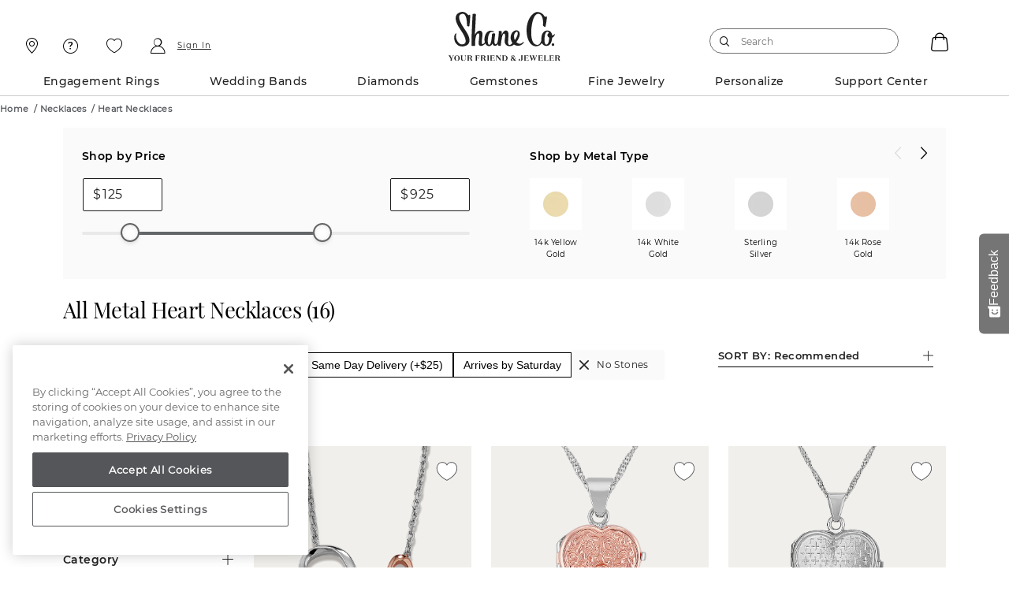

--- FILE ---
content_type: text/html;charset=UTF-8
request_url: https://www.shaneco.com/necklaces/heart-necklaces/c/nostones
body_size: 57327
content:
<script>
// akam-sw.js install script version 1.3.6
"serviceWorker"in navigator&&"find"in[]&&function(){var e=new Promise(function(e){"complete"===document.readyState||!1?e():(window.addEventListener("load",function(){e()}),setTimeout(function(){"complete"!==document.readyState&&e()},1e4))}),n=window.akamServiceWorkerInvoked,r="1.3.6";if(n)aka3pmLog("akam-setup already invoked");else{window.akamServiceWorkerInvoked=!0,window.aka3pmLog=function(){window.akamServiceWorkerDebug&&console.log.apply(console,arguments)};function o(e){(window.BOOMR_mq=window.BOOMR_mq||[]).push(["addVar",{"sm.sw.s":e,"sm.sw.v":r}])}var i="/akam-sw.js",a=new Map;navigator.serviceWorker.addEventListener("message",function(e){var n,r,o=e.data;if(o.isAka3pm)if(o.command){var i=(n=o.command,(r=a.get(n))&&r.length>0?r.shift():null);i&&i(e.data.response)}else if(o.commandToClient)switch(o.commandToClient){case"enableDebug":window.akamServiceWorkerDebug||(window.akamServiceWorkerDebug=!0,aka3pmLog("Setup script debug enabled via service worker message"),v());break;case"boomerangMQ":o.payload&&(window.BOOMR_mq=window.BOOMR_mq||[]).push(o.payload)}aka3pmLog("akam-sw message: "+JSON.stringify(e.data))});var t=function(e){return new Promise(function(n){var r,o;r=e.command,o=n,a.has(r)||a.set(r,[]),a.get(r).push(o),navigator.serviceWorker.controller&&(e.isAka3pm=!0,navigator.serviceWorker.controller.postMessage(e))})},c=function(e){return t({command:"navTiming",navTiming:e})},s=null,m={},d=function(){var e=i;return s&&(e+="?othersw="+encodeURIComponent(s)),function(e,n){return new Promise(function(r,i){aka3pmLog("Registering service worker with URL: "+e),navigator.serviceWorker.register(e,n).then(function(e){aka3pmLog("ServiceWorker registration successful with scope: ",e.scope),r(e),o(1)}).catch(function(e){aka3pmLog("ServiceWorker registration failed: ",e),o(0),i(e)})})}(e,m)},g=navigator.serviceWorker.__proto__.register;if(navigator.serviceWorker.__proto__.register=function(n,r){return n.includes(i)?g.call(this,n,r):(aka3pmLog("Overriding registration of service worker for: "+n),s=new URL(n,window.location.href),m=r,navigator.serviceWorker.controller?new Promise(function(n,r){var o=navigator.serviceWorker.controller.scriptURL;if(o.includes(i)){var a=encodeURIComponent(s);o.includes(a)?(aka3pmLog("Cancelling registration as we already integrate other SW: "+s),navigator.serviceWorker.getRegistration().then(function(e){n(e)})):e.then(function(){aka3pmLog("Unregistering existing 3pm service worker"),navigator.serviceWorker.getRegistration().then(function(e){e.unregister().then(function(){return d()}).then(function(e){n(e)}).catch(function(e){r(e)})})})}else aka3pmLog("Cancelling registration as we already have akam-sw.js installed"),navigator.serviceWorker.getRegistration().then(function(e){n(e)})}):g.call(this,n,r))},navigator.serviceWorker.controller){var u=navigator.serviceWorker.controller.scriptURL;u.includes("/akam-sw.js")||u.includes("/akam-sw-preprod.js")||u.includes("/threepm-sw.js")||(aka3pmLog("Detected existing service worker. Removing and re-adding inside akam-sw.js"),s=new URL(u,window.location.href),e.then(function(){navigator.serviceWorker.getRegistration().then(function(e){m={scope:e.scope},e.unregister(),d()})}))}else e.then(function(){window.akamServiceWorkerPreprod&&(i="/akam-sw-preprod.js"),d()});if(window.performance){var w=window.performance.timing,l=w.responseEnd-w.responseStart;c(l)}e.then(function(){t({command:"pageLoad"})});var k=!1;function v(){window.akamServiceWorkerDebug&&!k&&(k=!0,aka3pmLog("Initializing debug functions at window scope"),window.aka3pmInjectSwPolicy=function(e){return t({command:"updatePolicy",policy:e})},window.aka3pmDisableInjectedPolicy=function(){return t({command:"disableInjectedPolicy"})},window.aka3pmDeleteInjectedPolicy=function(){return t({command:"deleteInjectedPolicy"})},window.aka3pmGetStateAsync=function(){return t({command:"getState"})},window.aka3pmDumpState=function(){aka3pmGetStateAsync().then(function(e){aka3pmLog(JSON.stringify(e,null,"\t"))})},window.aka3pmInjectTiming=function(e){return c(e)},window.aka3pmUpdatePolicyFromNetwork=function(){return t({command:"pullPolicyFromNetwork"})})}v()}}();</script>
<script type="text/javascript">
	window.facetDescriptionData = {"facets":{"availability_in_store":{"primaryDescription":["Shop work (including engraving, ring sizing, and stone setting) may require additional time."],"secondaryDescription":["Shop work (including engraving, ring sizing, and stone setting) may require additional time."]},"sameDayDeliveryStore":{"primaryDescription":["Place your order by 3pm to get it same day. Orders placed after 3pm arrive next day."],"secondaryDescription":["Place your order by 3pm to get it same day. Orders placed after 3pm arrive next day."]},"inStockToday":{"primaryDescription":["Order online and pick up in store"],"secondaryDescription":["Order online and pick up in store"]},"shipsToday":{"primaryDescription":["Get your order by Saturday with Free shipping.","Overnight shipping arrives Friday (+$10)."],"secondaryDescription":["Get your order by Saturday with Free shipping.","Overnight shipping arrives Friday (+$10)."]}}};
</script>
<script type="text/javascript">
    window.sameDayDelivery=;
</script>
<script type="text/javascript">
	window.appleRedirectURI = 'https://www.shaneco.com/j_spring_apple_security_check';
</script>
<!DOCTYPE html>
<html lang="en">
<head>
<title>All Metal Heart Necklaces</title>

<meta http-equiv="Content-Type" content="text/html; charset=utf-8" />
<meta http-equiv="X-UA-Compatible" content="IE=edge">
<meta name="viewport" content="width=device-width, initial-scale=1, user-scalable=no">

<link rel="preconnect" href="https://www.googletagmanager.com">
<link rel="preconnect" href="https://connect.facebook.net">
<link rel="preconnect" href="https://apis.google.com">
<link rel="preconnect" href="https://appleid.cdn-apple.com">

<meta name="og:url" content="https://www.shaneco.com/necklaces/heart-necklaces/c/nostones">
<meta name="canonical" content="https://www.shaneco.com/necklaces/heart-necklaces/c/nostones">
<meta name="h2">
<meta name="seoContent" content="&lt;div class=&quot;wrapper-no-padding is-sticky&quot;&gt;     &lt;article class=&quot;FAQs scr-js__FAQs&quot;&gt;         &lt;article class=&quot;faq-accordian accordian scr-js__accordion&quot; data-scroll-target=&quot;Top10&quot;&gt;             &lt;ul class=&quot;accordion__list&quot;&gt;                 &lt;li class=&quot;product-specs scr-js__product-specs&quot; style=&quot;border: 1px solid #dddedf; padding-bottom: 1.2rem;&quot;&gt;                     &lt;div class=&quot;product-specs__item&quot;&gt;                         &lt;div class=&quot;product-specs__item_header&quot; style=&quot;padding: 1.5rem 4rem 0;&quot; tabindex=&quot;0&quot;&gt;                             &lt;h3 class=&quot;product-specs__item_header_title&quot; style=&quot;font-size: 1.7rem;&quot;&gt;Heart-Shaped Necklaces from Shane Co.&lt;/h3&gt;                             &lt;span class=&quot;product-specs__item_header_icon&quot;&gt;&lt;/span&gt;                         &lt;/div&gt;                         &lt;div class=&quot;product-specs__item_content&quot;&gt;                             &lt;div class=&quot;product-specs__item_content_para&quot; style=&quot;font-size: 1.3rem; line-height: 1.7;&quot;&gt;                                 &lt;p&gt;Classically beautiful with modern appeal, a heart necklace is a special addition to every jewelry collection. Opt for a heart pendant with birthstones, a simple silver heart necklace, or a diamond heart necklace. Browse our unique designs and find a quality piece you&rsquo;ll love for a lifetime.&lt;/p&gt;                             &lt;/div&gt;                             &lt;!-- product-specs__item_content_para --&gt;                         &lt;/div&gt;                         &lt;!-- product-specs__item_content --&gt;                     &lt;/div&gt;                     &lt;!-- product-specs__item --&gt;                 &lt;/li&gt;                 &lt;!-- product-specs scr-js__product-specs--&gt;                 &lt;li class=&quot;product-specs scr-js__product-specs&quot; style=&quot;border: 1px solid #dddedf; padding-bottom: 1.2rem;&quot;&gt;                     &lt;div class=&quot;product-specs__item&quot;&gt;                         &lt;div class=&quot;product-specs__item_header close&quot; style=&quot;padding: 1.5rem 4rem 0;&quot; tabindex=&quot;0&quot;&gt;                             &lt;h3 class=&quot;product-specs__item_header_title&quot; style=&quot;font-size: 1.7rem;&quot;&gt;What metals can I choose from?&lt;/h3&gt;                             &lt;span class=&quot;product-specs__item_header_icon&quot;&gt;&lt;/span&gt;                         &lt;/div&gt;                         &lt;div class=&quot;product-specs__item_content&quot;&gt;                             &lt;div class=&quot;product-specs__item_content_para&quot; style=&quot;font-size: 1.3rem; line-height: 1.7;&quot;&gt;                                 &lt;p&gt;Our pretty heart necklaces come in multiple metal types such as sterling silver, 14k yellow, white and rose gold.&lt;/p&gt;                             &lt;/div&gt;                             &lt;!-- product-specs__item_content_para --&gt;                         &lt;/div&gt;                         &lt;!-- product-specs__item_content --&gt;                     &lt;/div&gt;                     &lt;!-- product-specs__item --&gt;                 &lt;/li&gt;                 &lt;!-- product-specs scr-js__product-specs--&gt;                 &lt;li class=&quot;product-specs scr-js__product-specs&quot; style=&quot;border: 1px solid #dddedf; padding-bottom: 1.2rem;&quot;&gt;                     &lt;div class=&quot;product-specs__item&quot;&gt;                         &lt;div class=&quot;product-specs__item_header close&quot; style=&quot;padding: 1.5rem 4rem 0;&quot; tabindex=&quot;0&quot;&gt;                             &lt;h3 class=&quot;product-specs__item_header_title&quot; style=&quot;font-size: 1.7rem;&quot;&gt;Does Shane Co. offer heart necklaces with gemstones?&lt;/h3&gt;                             &lt;span class=&quot;product-specs__item_header_icon&quot;&gt;&lt;/span&gt;                         &lt;/div&gt;                         &lt;div class=&quot;product-specs__item_content&quot;&gt;                             &lt;div class=&quot;product-specs__item_content_para&quot; style=&quot;font-size: 1.3rem; line-height: 1.7;&quot;&gt;                                 &lt;p&gt;We offer heart necklaces showcasing a variety of gemstones, including rubies, colorful sapphires, pearls and semi-precious stones such as amethyst and garnet.&lt;/p&gt;                             &lt;/div&gt;                             &lt;!-- product-specs__item_content_para --&gt;                         &lt;/div&gt;                         &lt;!-- product-specs__item_content --&gt;                     &lt;/div&gt;                     &lt;!-- product-specs__item --&gt;                 &lt;/li&gt;                 &lt;!-- product-specs scr-js__product-specs--&gt;                 &lt;li class=&quot;product-specs scr-js__product-specs&quot; style=&quot;border: 1px solid #dddedf; padding-bottom: 1.2rem;&quot;&gt;                     &lt;div class=&quot;product-specs__item&quot;&gt;                         &lt;div class=&quot;product-specs__item_header close&quot; style=&quot;padding: 1.5rem 4rem 0;&quot; tabindex=&quot;0&quot;&gt;                             &lt;h3 class=&quot;product-specs__item_header_title&quot; style=&quot;font-size: 1.7rem;&quot;&gt;What kinds of necklace styles does Shane Co. offer?&lt;/h3&gt;                             &lt;span class=&quot;product-specs__item_header_icon&quot;&gt;&lt;/span&gt;                         &lt;/div&gt;                         &lt;div class=&quot;product-specs__item_content&quot;&gt;                             &lt;div class=&quot;product-specs__item_content_para&quot; style=&quot;font-size: 1.3rem; line-height: 1.7;&quot;&gt;                                 &lt;p&gt;                                     Browse hundreds of necklace styles, ranging from elegant &lt;a href=&quot;https://www.shaneco.com/necklaces/pearl-strands/c&quot;&gt;pearl strands&lt;/a&gt; to timeless                                     &lt;a href=&quot;https://www.shaneco.com/necklaces/solitaire-necklaces/c&quot;&gt;solitaire pendants&lt;/a&gt; and everything in between. Whether you&rsquo;re shopping for an eye-catching gold necklace with diamonds or a sweet and simple heart pendant, you&rsquo;ll find it all at Shane Co.                                 &lt;/p&gt;                             &lt;/div&gt;                             &lt;!-- product-specs__item_content_para --&gt;                         &lt;/div&gt;                         &lt;!-- product-specs__item_content --&gt;                     &lt;/div&gt;                     &lt;!-- product-specs__item --&gt;                 &lt;/li&gt;                 &lt;!-- product-specs scr-js__product-specs--&gt;                 &lt;li class=&quot;product-specs scr-js__product-specs&quot; style=&quot;border: 1px solid #dddedf; padding-bottom: 1.2rem;&quot;&gt;                     &lt;div class=&quot;product-specs__item&quot;&gt;                         &lt;div class=&quot;product-specs__item_header close&quot; style=&quot;padding: 1.5rem 4rem 0;&quot; tabindex=&quot;0&quot;&gt;                             &lt;h3 class=&quot;product-specs__item_header_title&quot; style=&quot;font-size: 1.7rem;&quot;&gt;What other jewelry styles does Shane Co. offer?&lt;/h3&gt;                             &lt;span class=&quot;product-specs__item_header_icon&quot;&gt;&lt;/span&gt;                         &lt;/div&gt;                         &lt;div class=&quot;product-specs__item_content&quot;&gt;                             &lt;div class=&quot;product-specs__item_content_para&quot; style=&quot;font-size: 1.3rem; line-height: 1.7;&quot;&gt;                                 &lt;p&gt;                                     Shane Co. offers the largest selection of men&rsquo;s and women&rsquo;s &lt;a href=&quot;https://www.shaneco.com/jewelry/fashion-jewelry&quot;&gt;fashion jewelry&lt;/a&gt;. Browse hundreds of earrings, rings and bracelets as well as cuff                                     links, tie-clips and money clips.                                 &lt;/p&gt;                             &lt;/div&gt;                             &lt;!-- product-specs__item_content_para --&gt;                         &lt;/div&gt;                         &lt;!-- product-specs__item_content --&gt;                     &lt;/div&gt;                     &lt;!-- product-specs__item --&gt;                 &lt;/li&gt;                 &lt;!-- product-specs scr-js__product-specs--&gt;             &lt;/ul&gt;         &lt;/article&gt;     &lt;/article&gt;     &lt;!--faqs--&gt; &lt;/div&gt; &lt;!-- container --&gt;">
<meta name="keywords">
<meta name="description" content="Show your love with our all metal heart necklaces. Beautiful and simple designs that make the perfect gift.">
<meta name="twitter:card" content="summary">
<meta name="og:type" content="website">
<meta name="og:title" content="All Metal Heart Necklaces">
<meta name="og:description" content="Show your love with our all metal heart necklaces. Beautiful and simple designs that make the perfect gift.">
<meta name="og:image" content="https://www.shaneco.com/_ui/responsive/common/images/ShaneCo.svg">
<meta name="robots" content="index,follow">
<link rel="shortcut icon" type="image/x-icon" href="/_ui/responsive/common/images/favicon.ico" />
<link rel="canonical" href="https://www.shaneco.com/necklaces/heart-necklaces/c/nostones" />
	<link rel="next" href="https://www.shaneco.com/necklaces/heart-necklaces/c/nostones?q=:null&page=2" /><script>
	window.dataLayer = window.dataLayer || [];
    window.dyoDatalayer = window.dyoDatalayer || {};
    window.analyticsObject= window.analyticsObject || [];
    analyticsObject.pageType= 'PCAT';
    analyticsObject.affiliation= 'Shane Co';
    
        analyticsObject.transactionType= "Non ASM";
    
    analyticsObject.marketType="Shane Co";

	<!-- Root -->
	var digitalDataLayer = window.dataLayer.digital || {};
	digitalDataLayer.build = "2211-jdk21.1-2211jdk21-20251015-123829-20260121.3-cca57eb-cicd/release/pipeline_4264";
	digitalDataLayer.sessionId = "s42070818989456";
	digitalDataLayer.jsessionId = "B8D4C89318CD34D0FA5992A9EF586BD8";
	digitalDataLayer.ipAddress = "";
	digitalDataLayer.productIdList = "";
	<!-- Page -->
	digitalDataLayer.page = {};
	<!-- Page.PageInfo -->
	digitalDataLayer.page.pageInfo = {};
	digitalDataLayer.page.pageInfo.pageName = "All Metal Heart Necklaces";
	<!-- Page.Attributes -->
	digitalDataLayer.page.attributes = {};
	digitalDataLayer.page.attributes.pageType = "PCAT";
	digitalDataLayer.page.attributes.siteType = "Desktop";
	digitalDataLayer.page.attributes.br_data = {};
	digitalDataLayer.page.attributes.br_data.ptype = "PCAT";
	<!-- Page.Category -->
	digitalDataLayer.page.category = {};
	digitalDataLayer.page.category.primaryCategory = "Necklaces";
	digitalDataLayer.page.category.secondaryCategory = "Heart Necklaces";
	digitalDataLayer.page.category.tertiaryCategory = "";
	digitalDataLayer.page.category.primaryCategoryCode = "necklaces";
	digitalDataLayer.page.category.secondaryCategoryCode = "heart-necklaces";
	digitalDataLayer.page.category.tertiaryCategoryCode = "";
	<!-- Page.Customer -->
	digitalDataLayer.page.customer = {};
	<!-- Page.Customer.CustomerInfo -->
	digitalDataLayer.page.customer.customerInfo = {};
	digitalDataLayer.page.customer.customerInfo.Loginstatus = "Logged Out";
	digitalDataLayer.page.customer.customerInfo.customerID = "";
	digitalDataLayer.page.customer.customerInfo.crmID = "";
	digitalDataLayer.page.customer.customerInfo.signature = "";
	digitalDataLayer.page.customer.customerInfo.accountType = "";
    digitalDataLayer.page.customer.customerInfo.emailVerified = "false";
	digitalDataLayer.page.customer.customerInfo.dub = "";
	digitalDataLayer.page.customer.customerInfo.dubso = "";
	digitalDataLayer.page.customer.customerInfo.dua = "";
	digitalDataLayer.page.customer.customerInfo.name = "";
	digitalDataLayer.page.customer.customerInfo.lastItem = "";
	digitalDataLayer.page.customer.customerInfo.pageViews = "1";
	digitalDataLayer.page.customer.customerInfo.gender = "";
	digitalDataLayer.page.customer.customerInfo.sogender = "";
	digitalDataLayer.page.customer.customerInfo.umetal = "";
	digitalDataLayer.page.customer.customerInfo.ugem = "";
	digitalDataLayer.page.customer.customerInfo.sometal = "";
	digitalDataLayer.page.customer.customerInfo.sogem = "";
	digitalDataLayer.page.customer.customerInfo.tdCustomer = "false";
	digitalDataLayer.page.customer.customerInfo.stoneSize = "";
	digitalDataLayer.page.customer.customerInfo.stonePrice = "";
	digitalDataLayer.page.customer.customerInfo.stoneShape = "";
	digitalDataLayer.page.customer.customerInfo.stoneType = "";
	digitalDataLayer.page.customer.customerInfo.solSize = "";
	digitalDataLayer.page.customer.customerInfo.solPrice = "";
	digitalDataLayer.page.customer.customerInfo.solStoneShape = "";
	digitalDataLayer.page.customer.customerInfo.solStoneType = "";
	digitalDataLayer.page.customer.customerInfo.jPrice = "";
	digitalDataLayer.page.customer.customerInfo.jMetalType = "";
	digitalDataLayer.page.customer.customerInfo.jStoneType = "";
	digitalDataLayer.page.customer.customerInfo.categoryAffinity = "";
	digitalDataLayer.page.customer.customerInfo.t1 = "";
	digitalDataLayer.page.customer.customerInfo.t2 = "";
	<!-- Page.Customer.CustomerInfo.MostOf -->
	digitalDataLayer.page.customer.customerInfo.mostOf = {};
	digitalDataLayer.page.customer.customerInfo.mostOf.moCatAf = "";
	digitalDataLayer.page.customer.customerInfo.mostOf.moJMetalType = "";
	digitalDataLayer.page.customer.customerInfo.mostOf.moJPrice = "";
	digitalDataLayer.page.customer.customerInfo.mostOf.moJStoneType = "";
	digitalDataLayer.page.customer.customerInfo.mostOf.moSolPrice = "";
	digitalDataLayer.page.customer.customerInfo.mostOf.moSolSize = "";
	digitalDataLayer.page.customer.customerInfo.mostOf.moSolStoneShape = "";
	digitalDataLayer.page.customer.customerInfo.mostOf.moSolStoneType = "";
	digitalDataLayer.page.customer.customerInfo.mostOf.moStonePrice = "";
	digitalDataLayer.page.customer.customerInfo.mostOf.moStoneShape = "";
	digitalDataLayer.page.customer.customerInfo.mostOf.moStoneSize = "";
	digitalDataLayer.page.customer.customerInfo.mostOf.moStoneType = "";
	digitalDataLayer.page.customer.customerInfo.mostOf.moT1 = "";
	digitalDataLayer.page.customer.customerInfo.mostOf.moT2 = "";

	<!-- Product -->
	digitalDataLayer.product = [];
    
        product = {};
        product.productID = "";
        product.productName = "";
        product.productPrice = "";
        product.productCategory = "";
        product.aggregateRating = "";
        product.ratingCount = "";
        product.priceBand = "";
        product.sapMaterialGroup = "";
        
        digitalDataLayer.product.push({productInfo: product});
    <!-- Cart -->
    digitalDataLayer.cart = {};
    digitalDataLayer.cart.cartID = "";
    digitalDataLayer.cart.total = {};
    digitalDataLayer.cart.total.basePrice = "";
    digitalDataLayer.cart.item = [];

    <!-- Transaction -->
    digitalDataLayer.transaction = {};
    digitalDataLayer.transaction.transactionID = "";
    digitalDataLayer.transaction.zipCode = "";
    digitalDataLayer.transaction.paymentMethod = "";
    digitalDataLayer.transaction.shippingMethod = "";
    digitalDataLayer.transaction.shippingCity = "";
    digitalDataLayer.transaction.shippingState = "";
    digitalDataLayer.transaction.total = {};
    digitalDataLayer.transaction.total.basePrice = "";
    digitalDataLayer.transaction.total.tax = "";
    digitalDataLayer.transaction.message = {};
    digitalDataLayer.transaction.message.giftMessageSent = "";
    digitalDataLayer.transaction.billingZipCode = "";
    digitalDataLayer.transaction.item = [];

    

	dataLayer.push({event: 'digitaldataload', digital: digitalDataLayer});

    
        var dlDyo = window.dyoDatalayer || {};
        dlDyo.settingID = "";
        dlDyo.stoneID = "";
        dlDyo.matchingBandsID = "";
        dlDyo.matchingBandsPrice = "";
        dlDyo.fantasyHeadID = "";
        dlDyo.fantasyHeadPrice = "";
        dlDyo.centerCarat = "";
        dlDyo.centerColor = "";
        dlDyo.centerCut = "";
        dlDyo.centerClarity = "";
        dlDyo.totalPrice = "0";
        dataLayer.push({event: 'dyo', dyo: dlDyo});
    </script>

<script>(function(w,d,s,l,i){w[l]=w[l]||[];w[l].push({'gtm.start':
new Date().getTime(),event:'gtm.js'});var f=d.getElementsByTagName(s)[0],
j=d.createElement(s),dl=l!='dataLayer'?'&l='+l:'';j.async=true;j.src=
'https://www.googletagmanager.com/gtm.js?id='+i+dl;f.parentNode.insertBefore(j,f);
})(window,document,'script','dataLayer','GTM-NNJ98RX');</script>

<script type="text/javascript">
var currentPageType = 'PCAT';
currentPageType = currentPageType.replace(" ","-");
var currentPageURL = location.href;

if((currentPageURL.indexOf('/orders/orderstatus')!=-1)||(currentPageURL.indexOf('/contact-us')!=-1)||(currentPageURL.indexOf('/faqs')!=-1)||(currentPageURL.indexOf('/shaneCoCreditCard')!=-1)) {
    currentPageType = 'Customer-Service';
} else if(currentPageURL.indexOf('/solStudsList')!=-1) {
    currentPageType = 'SLP';
}

if (currentPageType == '' || currentPageType == null) {
    currentPageType = 'Content';
}
window.currentPageType=currentPageType;
</script>
<script type="text/javascript">

	// Initialize the object
	window.criteo = window.criteo || {}

	// Page Type
	window.criteo.PageType = "PCAT";
	
	// Site Type
	var siteType = /iPad/.test(navigator.userAgent)?"t":/Mobile|iP(hone|od)|Android|BlackBerry|IEMobile|Silk/.test(navigator.userAgent)?"m":"d";
	window.criteo.SiteType = siteType;
	
	// Product ID
	var productId = "";
	if(productId){
		window.criteo.ProductID = productId;
	}
	
	// Transaction ID
	var transactionId = "";
	if(transactionId){
		window.criteo.TransactionID = transactionId;
	}
	
	// Email Address and User ID
	var emailString = "";
	if(emailString){
		window.criteo.email = emailString;
	}

	var emailMd5Hash = "";
	if(emailMd5Hash){
		window.criteo.UserID = emailMd5Hash;
	}
	
	// Product ID List
	var listingProducts = "";
	if(listingProducts){
		window.criteo.ProductIDList = listingProducts.split();
	}
	
	// Order Confirmation Products
	var transactionProducts = [];
	
    if(transactionProducts && transactionProducts.length > 0){
		window.criteo.ProductTransactionProducts = transactionProducts;
    }
	
	// Shopping Cart Products
	var cartProducts = [];
	
	if(cartProducts && cartProducts.length > 0){
		window.criteo.ProductBasketProducts = cartProducts;
	}
</script>





<link rel="stylesheet" type="text/css" media="all" href="/_ui/responsive/common/css/components.min.css?tRef=202601211550"/>


<link rel="stylesheet" type="text/css" media="all" href="/_ui/responsive/common/css/pcat-components.min.css?tRef=202601211550"/>














<link rel="preload" href="/_ui/responsive/common/fonts/icomoon.woff?yx4oy3" as="font" crossorigin="anonymous">
<link rel="preload" href="/_ui/responsive/common/fonts/montserrat-v12-latin-600.woff?tRef=202601211550" as="font" crossorigin="anonymous">
<link rel="preload" href="/_ui/responsive/common/fonts/montserrat-v12-latin-regular.woff?tRef=202601211550" as="font" crossorigin="anonymous">
<link rel="preload" href="/_ui/responsive/common/fonts/montserrat-v12-latin-500.woff?tRef=202601211550" as="font" crossorigin="anonymous">
<link rel="preload" href="/_ui/responsive/common/fonts/playfair-display-v13-latin-regular.woff?tRef=202601211550" as="font" crossorigin="anonymous">
<link rel="preload" href="/_ui/responsive/common/fonts/montserrat-v12-latin-700.woff?tRef=202601211550" as="font" crossorigin="anonymous">


<script  src="https://code.jquery.com/jquery-3.5.1.min.js" integrity="sha256-9/aliU8dGd2tb6OSsuzixeV4y/faTqgFtohetphbbj0=" crossorigin="anonymous"></script>
<script>

	function postIP(json){
		
		var requestData = {'ip' : json.ip };
		
	    $.ajax({
	        url: window.location.origin + "/session/ip",
	        dataType: 'json',
	        type: 'post',
	        contentType: 'application/x-www-form-urlencoded',
	        data: requestData
	    });
	}

	$.ajax({
           type : "get",
           url : "https://api.ipify.org",
           data : {
               "format" : "jsonp",
               "callback" : "postIP"
           },
           success: function(cb) {
           	eval(cb);
           }
    	});		
</script>
<script type="text/javascript" id='vwoCode'>
window._vwo_code=window._vwo_code || (function() {
var account_id=694151,
version = 1.5,
settings_tolerance=2000,
library_tolerance=2500,
use_existing_jquery=false,
is_spa=1,
hide_element='body',
hide_element_style = 'opacity:0 !important;filter:alpha(opacity=0) !important;background:none !important',
f=false,d=document,vwoCodeEl=d.querySelector('#vwoCode'),code={use_existing_jquery:function(){return use_existing_jquery},library_tolerance:function(){return library_tolerance},hide_element_style:function(){return'{'+hide_element_style+'}'},finish:function(){if(!f){f=true;var e=d.getElementById('_vis_opt_path_hides');if(e)e.parentNode.removeChild(e)}},finished:function(){return f},load:function(e){var t=d.createElement('script');t.fetchPriority='high';t.src=e;t.type='text/javascript';t.innerText;t.onerror=function(){_vwo_code.finish()};d.getElementsByTagName('head')[0].appendChild(t)},getVersion:function(){return version},getMatchedCookies:function(e){var t=[];if(document.cookie){t=document.cookie.match(e)||[]}return t},getCombinationCookie:function(){var e=code.getMatchedCookies(/(?:^|;)\s?(_vis_opt_exp_\d+_combi=[^;$])/gi);e=e.map(function(e){try{var t=decodeURIComponent(e);if(!/_vis_opt_exp_\d+_combi=(?:\d+,?)+\s$/.test(t)){return''}return t}catch(e){return''}});var i=[];e.forEach(function(e){var t=e.match(/([\d,]+)/g);t&&i.push(t.join('-'))});return i.join('|')},init:function(){if(d.URL.indexOf('__vwo_disable__')>-1)return;window.settings_timer=setTimeout(function(){_vwo_code.finish()},settings_tolerance);var e=d.createElement('style'),t=hide_element?hide_element+'{'+hide_element_style+'}':'',i=d.getElementsByTagName('head')[0];e.setAttribute('id','_vis_opt_path_hides');vwoCodeEl&&e.setAttribute('nonce',vwoCodeEl.nonce);e.setAttribute('type','text/css');if(e.styleSheet)e.styleSheet.cssText=t;else e.appendChild(d.createTextNode(t));i.appendChild(e);var n=this.getCombinationCookie();this.load('https://dev.visualwebsiteoptimizer.com/j.php?a='+account_id+'&u='+encodeURIComponent(d.URL)+'&f='+ +is_spa+'&vn='+version+(n?'&c='+n:''));return settings_timer}};window._vwo_settings_timer = code.init();return code;}());
</script>



<script>(window.BOOMR_mq=window.BOOMR_mq||[]).push(["addVar",{"rua.upush":"false","rua.cpush":"true","rua.upre":"false","rua.cpre":"true","rua.uprl":"false","rua.cprl":"false","rua.cprf":"false","rua.trans":"SJ-e918fc60-8f08-45f0-a6f4-9a7dfbb754a0","rua.cook":"false","rua.ims":"false","rua.ufprl":"false","rua.cfprl":"true","rua.isuxp":"false","rua.texp":"norulematch","rua.ceh":"false","rua.ueh":"false","rua.ieh.st":"0"}]);</script>
                              <script>!function(e){var n="https://s.go-mpulse.net/boomerang/";if("False"=="True")e.BOOMR_config=e.BOOMR_config||{},e.BOOMR_config.PageParams=e.BOOMR_config.PageParams||{},e.BOOMR_config.PageParams.pci=!0,n="https://s2.go-mpulse.net/boomerang/";if(window.BOOMR_API_key="ESEYN-LUW8E-3FHUR-PQTTA-GAZY2",function(){function e(){if(!o){var e=document.createElement("script");e.id="boomr-scr-as",e.src=window.BOOMR.url,e.async=!0,i.parentNode.appendChild(e),o=!0}}function t(e){o=!0;var n,t,a,r,d=document,O=window;if(window.BOOMR.snippetMethod=e?"if":"i",t=function(e,n){var t=d.createElement("script");t.id=n||"boomr-if-as",t.src=window.BOOMR.url,BOOMR_lstart=(new Date).getTime(),e=e||d.body,e.appendChild(t)},!window.addEventListener&&window.attachEvent&&navigator.userAgent.match(/MSIE [67]\./))return window.BOOMR.snippetMethod="s",void t(i.parentNode,"boomr-async");a=document.createElement("IFRAME"),a.src="about:blank",a.title="",a.role="presentation",a.loading="eager",r=(a.frameElement||a).style,r.width=0,r.height=0,r.border=0,r.display="none",i.parentNode.appendChild(a);try{O=a.contentWindow,d=O.document.open()}catch(_){n=document.domain,a.src="javascript:var d=document.open();d.domain='"+n+"';void(0);",O=a.contentWindow,d=O.document.open()}if(n)d._boomrl=function(){this.domain=n,t()},d.write("<bo"+"dy onload='document._boomrl();'>");else if(O._boomrl=function(){t()},O.addEventListener)O.addEventListener("load",O._boomrl,!1);else if(O.attachEvent)O.attachEvent("onload",O._boomrl);d.close()}function a(e){window.BOOMR_onload=e&&e.timeStamp||(new Date).getTime()}if(!window.BOOMR||!window.BOOMR.version&&!window.BOOMR.snippetExecuted){window.BOOMR=window.BOOMR||{},window.BOOMR.snippetStart=(new Date).getTime(),window.BOOMR.snippetExecuted=!0,window.BOOMR.snippetVersion=12,window.BOOMR.url=n+"ESEYN-LUW8E-3FHUR-PQTTA-GAZY2";var i=document.currentScript||document.getElementsByTagName("script")[0],o=!1,r=document.createElement("link");if(r.relList&&"function"==typeof r.relList.supports&&r.relList.supports("preload")&&"as"in r)window.BOOMR.snippetMethod="p",r.href=window.BOOMR.url,r.rel="preload",r.as="script",r.addEventListener("load",e),r.addEventListener("error",function(){t(!0)}),setTimeout(function(){if(!o)t(!0)},3e3),BOOMR_lstart=(new Date).getTime(),i.parentNode.appendChild(r);else t(!1);if(window.addEventListener)window.addEventListener("load",a,!1);else if(window.attachEvent)window.attachEvent("onload",a)}}(),"".length>0)if(e&&"performance"in e&&e.performance&&"function"==typeof e.performance.setResourceTimingBufferSize)e.performance.setResourceTimingBufferSize();!function(){if(BOOMR=e.BOOMR||{},BOOMR.plugins=BOOMR.plugins||{},!BOOMR.plugins.AK){var n="true"=="true"?1:0,t="",a="amkx5dixfmhbu2lr5oeq-f-3d9767b19-clientnsv4-s.akamaihd.net",i="false"=="true"?2:1,o={"ak.v":"39","ak.cp":"847447","ak.ai":parseInt("535593",10),"ak.ol":"0","ak.cr":10,"ak.ipv":4,"ak.proto":"h2","ak.rid":"15664704","ak.r":47376,"ak.a2":n,"ak.m":"dsca","ak.n":"essl","ak.bpcip":"3.21.126.0","ak.cport":40828,"ak.gh":"23.200.85.108","ak.quicv":"","ak.tlsv":"tls1.3","ak.0rtt":"","ak.0rtt.ed":"","ak.csrc":"-","ak.acc":"","ak.t":"1769073545","ak.ak":"hOBiQwZUYzCg5VSAfCLimQ==7o9/b51B3BE1y5I55cbtKvaEDJw+YNDp8uzfX70GIGDOdqk8EikobCEQFnM84e/Ohk12VFopWhJ0oFD2jUrLkcOHWuKl+M3kMFZIaktjl+2NdthqTVstdOzZ+iFexYPAv+/FdXqt5yZD5uhNmwZtmcn6yltHxjjunn4pXPtiK4CIU7BBEk3+xiaY+zEoZiANr4PMxApRz7ruK5T2hcDWuxx8MVg/Ier3E5KV3slRVy434+WRIKbGU7LVQgKnS7PvUT40mixJHDPnvo1CDr/5r/ZZ4VBq9x6Y+Ue2kuam069EzXNC3yyWZuKqM5M58fCHqjHIaMr2mmKEszLeYLHTzJXr2Rs7YjQGFQY36bELtQaBvbVoMj1+OirOwcK8NKKuERQM7odZ54QvH1HT5njfUkIHdBjW7/jHJcMnj6WU6W0=","ak.pv":"189","ak.dpoabenc":"","ak.tf":i};if(""!==t)o["ak.ruds"]=t;var r={i:!1,av:function(n){var t="http.initiator";if(n&&(!n[t]||"spa_hard"===n[t]))o["ak.feo"]=void 0!==e.aFeoApplied?1:0,BOOMR.addVar(o)},rv:function(){var e=["ak.bpcip","ak.cport","ak.cr","ak.csrc","ak.gh","ak.ipv","ak.m","ak.n","ak.ol","ak.proto","ak.quicv","ak.tlsv","ak.0rtt","ak.0rtt.ed","ak.r","ak.acc","ak.t","ak.tf"];BOOMR.removeVar(e)}};BOOMR.plugins.AK={akVars:o,akDNSPreFetchDomain:a,init:function(){if(!r.i){var e=BOOMR.subscribe;e("before_beacon",r.av,null,null),e("onbeacon",r.rv,null,null),r.i=!0}return this},is_complete:function(){return!0}}}}()}(window);</script></head>
	<body data-comp-prefix="scr-js__" class="page-NonBuildPCATPage pageType-CategoryPage template-pages--category-shaneCoPCATPage  smartedit-page-uid-NonBuildPCATPage smartedit-page-uuid-eyJpdGVtSWQiOiJOb25CdWlsZFBDQVRQYWdlIiwiY2F0YWxvZ0lkIjoic2hhbmVjb0NvbnRlbnRDYXRhbG9nIiwiY2F0YWxvZ1ZlcnNpb24iOiJPbmxpbmUifQ== smartedit-catalog-version-uuid-shanecoContentCatalog/Online  language-en">
	
	<noscript> <!-- Google Tag Manager (noscript) -->
	<iframe title="Google Tag Manager" 
		src="https://www.googletagmanager.com/ns.html?id=GTM-NNJ98RX"
		height="0" width="0" style="display: none; visibility: hidden">
	   </iframe>
	</noscript>
	
	<div class="loader hide">
		<div class="loader__wrapper">
	<video id="loader-video-tag" autoplay controls muted loop playsinline > 
	    		<source src="/_ui/responsive/common/videos/diamondLoader-sharp.mp4" type="video/mp4" />  
			</video>
	    </div>
	</div>
		<p><style type="text/css">


a.logo-link {
  display: flex;
  flex-direction: column;
  flex-wrap: nowrap;
  justify-content: center;
  align-items: center;
}

.utility-nav .logo-full {
  height: 64px !important;
  max-height: none !important;
}

.page-header__bottombar {
  margin-top: 0.75rem;
}

#header .logo-full {
  display: block;
  max-width: none;
  flex-grow: 0;
}

#header.sticky .logo-full {
  display: none;
}

#header .logo-scrolled {
  display: none;
}

#header.sticky .logo-scrolled {
  display: block;
}

@media screen and (max-width: 1200px) {
  #header .logo-scrolled {
    display: block;
  }

  .page-header__bottombar {
    margin-top: 0rem;
  }
}

@media only screen and (min-width: 75.0625em) {
    .utility-nav .logo-link {
        padding-top: 1rem;
    }
}


</style></p><p><style type="text/css">.custom-components .callout-banner__wrapper{display:flex;flex-direction:column;flex:0 1 auto;flex-wrap:wrap;justify-content:center;margin:0;padding:0;width:100%;background-color:#58595b}.custom-components .callout-banner__title{display:flex;flex-direction:column;flex:0 1 auto;flex-wrap:wrap;justify-content:center;padding:8px 0;text-align:center}.custom-components .callout-banner__title a{text-decoration:none;font-size:1.4rem;font-family:'MontserratRegular', Arial, sans-serif;font-weight:400;line-height:1.3;color:#fff;letter-spacing:1px}</style></p><p><style type="text/css">
#re-plp .redesign-container .plp-title, #plp-redesigner-container .redesign-container .plp-title {
margin: 24px 0px 24px;color: #000;font-size: 2.75rem!important;line-height: 3rem!important;}

@media only screen and (max-width: 50em){
#re-plp .redesign-container .plp-title, #plp-redesigner-container .redesign-container .plp-title {
margin: 16px 8px;
font-size: 2.1rem!important;
line-height: 2.1rem!important;
}

</style></p><p><style type="text/css">

.pageType-CategoryPage .dyo-steps .step__header p.step__name {
margin-top: 0;
line-height: 1rem;
}
 
.pageType-CategoryPage .dyo-steps .step__header div {
height: 40px!important;
}
.pageType-CategoryPage .dyo-steps .step__header div img {
display:inline-block!important;
}

</style></p><p><style type="text/css">

@media only screen and (min-width: 51em){
  #plp-redesigner-container #plp-content .main-product-container button.re-plp-btn-filter {
    padding: 8px 40px!important;
  }
 }
  
</style></p><p><style type="text/css">

#re-plp .product-details__more-items-link, #plp-redesigner-container .product-details__more-items-link {
font-size:1.2rem;
}
  
</style></p><p><style type="text/css">

#re-plp .badge.top-seller, #plp-redesigner-container .badge.top-seller {border:1px solid black;}
  
</style></p><style> .page-footer .simple-banner a.thumb.social-linkedIn:before {      content:url('https://images.shaneco.com/is/image/ShaneCo/LI-In-Bug_black_32x32?fmt=png-alpha'); } .page-footer .simple-banner a.thumb.social-linkedIn:hover:before {      content:url('https://images.shaneco.com/is/image/ShaneCo/LI-In-Bug_color_32x32?fmt=png-alpha');  } </style><p><style type="text/css">

h4.page-footer__subscribe-title {
    font-family: 'PlayfairDisplay';
    font-style: normal;
    font-weight: 400;
    font-size: 30px;
    line-height: 130%;
    letter-spacing: -0.02em;
    font-feature-settings: 'pnum' on, 'lnum' on;
    color: #202020;
}
</style></p><script> function rotateBanner(){         var message1 = document.getElementById('callout-banner-text-1');         var message2 = document.getElementById('callout-banner-text-2');         message1.style.display = message1.style.display != 'none' ? 'none' : 'block';         message2.style.display = message2.style.display != 'none' ? 'none' : 'block';     };     window.setInterval(rotateBanner,5000); </script><p><style type="text/css">.cc-clearfix:after,.cc-clearfix:before {    content: " ";    display: table}.cc-clearfix:after {    clear: both}.cc-serif-title,.cc-serif-title-smaller,.custom-components .halves .col .col-title,.cc-serif-title-smallest {    font-size: 3.5rem;    font-family: 'PlayfairDisplayRegular', Times, serif;    color: #333;    letter-spacing: 5px;    line-height: 1.2}.cc-serif-title-smaller,.custom-components .halves .col .col-title {    font-size: 2.75rem}.cc-serif-title-smallest {    font-size: 2rem}.cc-sans-serif-title,.cc-sans-serif-title-smaller,.custom-components .stacked-products .title,.cc-sans-serif-title-smallest,.custom-components .stacked-products .product .title,.custom-components .stacked-products .product .cta {    font-size: 3.2rem;    font-weight: 400;    color: #272829;    line-height: 1.2;    letter-spacing: 4px;    font-family: LatoRegular}.cc-sans-serif-title-smaller,.custom-components .stacked-products .title {    font-size: 2.5rem}.cc-sans-serif-title-smallest,.custom-components .stacked-products .product .title,.custom-components .stacked-products .product .cta {    font-size: 1.8rem}.cc-sans-serif-subtitle,.custom-components .halves .col .col-subtitle {    color: #333;    font-size: 16px;    font-family: 'MontserratRegular', Arial, sans-serif;    font-weight: 600;    letter-spacing: 2px}.cc-copy,.cc-copy-serif,.custom-components .halves .col .col-copy.serif,.cc-copy-serif-smaller,.custom-components .stacked-products .product .copy,.custom-components .halves .col .col-copy {    font-size: 1.7rem;    font-weight: 400;    color: #272829;    line-height: 1.3;    letter-spacing: .3px;    font-family: 'MontserratRegular', Arial, sans-serif}.cc-copy-serif,.custom-components .halves .col .col-copy.serif {    font-family: 'PlayfairDisplayRegular', Times, serif}.cc-copy-serif-smaller,.custom-components .stacked-products .product .copy {    font-family: 'PlayfairDisplayRegular', Times, serif;    font-size: 1.55rem}.cc-video-wrap {    position: relative;    padding-bottom: 56.25%;    height: 0;    overflow: hidden}.cc-video-wrap iframe {    position: absolute;    top: 0;    left: 0;    width: 100%;    height: 100%}@media all and (max-width: 950px) {    .cc-950-br {        display: none    }}.fashion-header {    width: 100%;    padding: 30px 0;    text-align: center;    margin: 0 auto;    max-width: 1280px}.fashion-header .header-title {    text-align: center;    font-size: 40px;    font-family: 'BodoniLTBook', 'Times New Roman', Times, serif;    line-height: 1.2;    letter-spacing: 2px;    color: #333}@media (max-width: 768px) {    .fashion-header .header-title {        font-size: 32px    }}        .slick-track .radioSelection .infoText {           margin: 1rem 0;            font-size: 1.75rem;            font-family: "Montserrat", Arial, "Helvetica Neue", Helvetica, sans-serif;            text-transform: uppercase;            letter-spacing: 3px;            font-weight: 400;            line-height: 1.3;            color: #272829;        }    @media (max-width: 800px) {            .slick-track .radioSelection .infoText {               font-size: 1.2rem;        }    }.fashion-header .header-sub-fash {    text-align: center;    font-size: 16px;    font-family: 'MontserratRegular', Arial, sans-serif;    padding: 15px 0 15px 0;    color: #666;    line-height: 1.2}@media (min-width: 768px) {    .fashion-header .no-mobile {        display: inline    }}@media (max-width: 768px) {    .fashion-header .no-mobile {        display: none    }}#fourtilethree {    padding: 20px 0 50px;    width: 100%;    float: left}#fourtilethree .product-row {    max-width: 1280px;    clear: both;    margin: 0 auto}#fourtilethree .content-area {    margin-top: 0}#fourtilethree a {    text-decoration: none}#fourtilethree .cat-title {    text-align: center;    font-size: 24px;    font-family: 'MontserratRegular', Arial, sans-serif;    letter-spacing: 3px;    color: #333;    padding: 15px 0 50px 0;    line-height: 1.2}#fourtilethree .cat-content {    text-align: center;    font-size: 16px;    font-family: 'MontserratRegular', Arial, sans-serif;    letter-spacing: 1px;    color: #333;    padding: 5px 0 20px 0}@media (max-width: 768px) {    #fourtilethree .cat-content {        font-size: 14px    }}#fourtilethree .cat-image {    text-align: center}@media (min-width: 768px) {    #fourtilethree .col-sm-3 {        float: left;        width: 25%    }}@media (max-width: 767px) {    #fourtilethree .col-sm-3 {        float: left;        width: 50%    }}.erbudget-header {    width: 100%;    padding: 20px 20px 35px;    text-align: center;    max-width: 1280px;    margin: 0 auto}.erbudget-header .header-title {    text-align: center;    font-size: 40px;    font-family: 'BodoniLTBook', 'Times New Roman', Times, serif;    line-height: 1.2;    letter-spacing: 2px;    color: #333}@media (max-width: 768px) {    .erbudget-header .header-title {        font-size: 36px    }}.erbudget-header .header-sub {    text-align: center;    font-size: 18px;    font-family: 'MontserratRegular', Arial, sans-serif;    padding: 15px 0 35px 0;    color: #666;    line-height: 1.3}.erbudget-header .hr {    height: 1px;    line-height: 1px;    background-color: #ccc;    width: 69%;    margin: 0 auto}.erbudget-twothirds-row {    width: 100%;    padding: 0;    margin: 0 auto;    clear: both;    float: left;    display: flex;    align-items: center}@media (max-width: 767px) {    .erbudget-twothirds-row {        flex-direction: column    }}.erbudget-twothirds-row.row {    max-width: 1280px}@media (min-width: 768px) {    .erbudget-twothirds-row.border-bottom-mobile {        border-bottom: none    }}@media (max-width: 768px) {    .erbudget-twothirds-row.border-bottom-mobile {        border-bottom: 1px solid #ccc    }}.erbudget-twothirds-row .col-sm-5 {    max-width: 420px}@media (min-width: 768px) {    .erbudget-twothirds-row .col-sm-5 {        float: left;        width: 41.66666667%    }}@media (max-width: 767px) {    .erbudget-twothirds-row .col-sm-5 {        float: left;        width: 100%    }}@media (min-width: 768px) {    .erbudget-twothirds-row .col-sm-7 {        float: left;        width: 58.33333333%    }}@media (max-width: 767px) {    .erbudget-twothirds-row .col-sm-7 {        float: left;        width: 100%    }}.erbudget-twothirds-row .pad-fix {    padding: 0}.erbudget-twothirds-row .margin-fix {    margin: 0}@media (max-width: 768px) {    .erbudget-twothirds-row .two-thirds-img {        padding: 15px 0    }}.erbudget-twothirds-row .two-thirds-text-title {    text-align: center;    font-size: 36px;    font-family: 'BodoniLTBook', 'Times New Roman', Times, serif;    color: #333;    letter-spacing: 2px;    padding: 0;    line-height: 1.1}@media (max-width: 768px) {    .erbudget-twothirds-row .two-thirds-text-title {        font-size: 32px    }}.erbudget-twothirds-row .two-thirds-text-copy {    text-align: center;    font-size: 16px;    font-family: 'MontserratRegular', Arial, sans-serif;    padding: 15px 0 20px 0;    color: #666;    max-width: 500px;    margin: 0 auto;    line-height: 1.3}.erbudget-twothirds-row .two-thirds-button {    text-align: center;    padding: 14px 0}.erbudget-twothirds-row .two-thirds-button a {    text-align: center;    font-size: 16px;    font-family: 'MontserratRegular', Arial, sans-serif;    color: #333;    border: 1px solid #333;    padding: 8px 15px;    text-decoration: none;    letter-spacing: 2px}@media (min-width: 768px) {    .erbudget-twothirds-row .go-mobile {        display: none    }}@media (max-width: 768px) {    .erbudget-twothirds-row .go-mobile {        display: block    }}@media (min-width: 768px) {    .erbudget-twothirds-row .no-mobile {        display: inline    }}@media (max-width: 768px) {    .erbudget-twothirds-row .no-mobile {        display: none    }}.erbudget-twothirds-row .flex-container {    display: flex;    align-items: center;    flex-direction: row-reverse}@media (max-width: 768px) {    .erbudget-twothirds-row .flex-container {        flex-direction: column    }}.erbudget-twothirds-row .bottom-pad {    padding-bottom: 50px}.custom-components .halfhalf-row {    display: flex;    flex-direction: row}.custom-components .halfhalf-row.border-bottom {    border-bottom: 1px solid #ccc}.custom-components .halfhalf-row.border-top {    border-top: 1px solid #ccc}.custom-components .halfhalf-row.rev-row {    flex-direction: row-reverse}@media (max-width: 800px) {    .custom-components .halfhalf-row.rev-col {        flex-direction: column-reverse    }}.custom-components .halfhalf-row.stripe-back {    background-color: none;    background-image: repeating-linear-gradient(90deg, #f8f1e9 0px, #f8f1e9 51px, #fff 0px, #fff 103px)}.custom-components .halfhalf-row__left-box {    display: flex;    flex-direction: column;    flex: 0 1 auto;    justify-content: center;    align-items: center;    padding: 0;    background-color: transparent}@media (max-width: 800px) {    .custom-components .halfhalf-row__left-box {        width: 100%    }}.custom-components .halfhalf-row__left-box.align-top {    justify-content: flex-start}.custom-components .halfhalf-row__left-box.align-bottom {    justify-content: flex-end}.custom-components .halfhalf-row__left-box.beige-background {    background-color: #f8f1e9}.custom-components .halfhalf-row__left-box.grey-background {    background-color: #58595b}.custom-components .halfhalf-row__left-box.blush-background {    background-color: #f7ecf2}.custom-components .halfhalf-row__right-box {    display: flex;    flex-direction: column;    flex: 0 1 auto;    justify-content: center;    align-items: center;    text-align: center;    padding: 0;    background-color: transparent}.custom-components .halfhalf-row__right-box.align-top {    justify-content: flex-start}.custom-components .halfhalf-row__right-box.align-bottom {    justify-content: flex-end}.custom-components .halfhalf-row__right-box.beige-background {    background-color: #f8f1e9}.custom-components .halfhalf-row__right-box.grey-background {    background-color: #58595b}.custom-components .halfhalf-row__right-box.blush-background {    background-color: #f7ecf2}.custom-components .halfhalf-row__img-sm {    max-width: 350px;    text-align: center;    padding-top: 25px}.custom-components .halfhalf-row__img-sm img {    width: 100%}@media (min-width: 800px) {    .custom-components .halfhalf-row__img-sm__img-desk {        display: block    }}@media (max-width: 800px) {    .custom-components .halfhalf-row__img-sm__img-desk {        display: none    }}@media (min-width: 800px) {    .custom-components .halfhalf-row__img-sm__img-mobile {        display: none    }}@media (max-width: 800px) {    .custom-components .halfhalf-row__img-sm__img-mobile {        display: inline-block    }}.custom-components .halfhalf-row__title {    flex: 0 1 auto;    width: 100%;    text-align: center;    font-size: 3.6rem;    font-family: 'PlayfairDisplayRegular', Times, serif;    color: #333;    letter-spacing: 3px;    padding: 1.5rem 2rem;    line-height: 1.2}.custom-components .halfhalf-row__title.sanserif {    color: #333;    text-align: center;    font-size: 3.6rem;    font-family: 'MontserratRegular', Arial, sans-serif;    font-weight: 400;    line-height: 1.4;    letter-spacing: 1px}.custom-components .halfhalf-row__title.sanserif-bold {    color: #333;    text-align: center;    font-size: 2rem;    font-family: 'MontserratSemibold', Arial, sans-serif;    font-weight: 400;    line-height: 1.4;    letter-spacing: 1px}.custom-components .halfhalf-row__title.sub-head {    font-size: 2.4rem}.custom-components .halfhalf-row__title.white-text {    color: #fff}.custom-components .halfhalf-row__title.align-left {    text-align: left}.custom-components .halfhalf-row__title.align-right {    text-align: right}.custom-components .halfhalf-row__super-title {    flex: 0 1 auto;    width: 100%;    text-align: center;    font-size: 10rem;    font-family: 'PlayfairDisplayRegular', Times, serif;    color: #333;    letter-spacing: 0;    padding-bottom: 15px;    line-height: 1}.custom-components .halfhalf-row__super-title.white-text {    color: #fff}.custom-components .halfhalf-row__copy {    max-width: 450px;    padding: 0 20px;    margin: 0 auto;    text-align: center;    font-size: 15px;    font-family: 'MontserratRegular', Arial, sans-serif;    line-height: 1.5;    color: #666}.custom-components .halfhalf-row__copy.bold {    font-family: 'MontserratBold', Arial, sans-serif;    font-weight: 400}.custom-components .halfhalf-row__copy.serif {    max-width: 450px;    padding: 0 15px;    margin: 0 auto;    text-align: center;    font-size: 15px;    font-family: 'PlayfairDisplayRegular', Times, serif;    line-height: 1.5;    color: #666}.custom-components .halfhalf-row__copy.white-text {    color: #fff}.custom-components .halfhalf-row__copy.align-left {    text-align: left;    width: 100%;    max-width: 100%}.custom-components .halfhalf-row__copy.align-right {    text-align: right;    width: 100%;    max-width: 100%}.custom-components .halfhalf-row__link {    padding: 20px 20px 15px;    text-align: center;    width: 100%}.custom-components .halfhalf-row__link a {    font-family: 'MontserratSemibold', Arial, sans-serif;    letter-spacing: 1px;    font-size: 1.6rem;    text-align: center;    color: #333;    text-decoration: none;    font-weight: 400}.custom-components .halfhalf-row__link.serif a {    font-family: 'PlayfairDisplaySemiBold', Times, serif}.custom-components .halfhalf-row__link.white-text a {    color: #fff}.custom-components .halfhalf-row__link.align-left {    text-align: left}.custom-components .halfhalf-row__link.align-right {    text-align: right}.custom-components .halfhalf-row__button {    padding: 25px 20px 35px;    width: 100%;    text-align: center}.custom-components .halfhalf-row__button a {    font-family: 'MontserratRegular', Arial, sans-serif;    letter-spacing: 1px;    font-size: 1.6rem;    text-align: center;    color: #333;    padding: 8px 20px;    border: 1px solid #333;    text-decoration: none}.custom-components .halfhalf-row__button.white-text a {    color: #fff;    border-color: #fff}.custom-components .halfhalf-row__button.align-left {    text-align: left}.custom-components .halfhalf-row__button.align-right {    text-align: right}@media (min-width: 800px) {    .custom-components .halfhalf-row__img-desk {        display: block    }}@media (max-width: 800px) {    .custom-components .halfhalf-row__img-desk {        display: none    }}@media (min-width: 800px) {    .custom-components .halfhalf-row__img-mobile {        display: none    }}@media (max-width: 800px) {    .custom-components .halfhalf-row__img-mobile {        display: inline-block    }}.custom-components .full-block-new__wrapper {    display: flex;    flex-direction: column;    flex: 0 1 auto;    flex-wrap: wrap;    justify-content: center;    width: 100%;    padding: 0;    background-color: transparent;    border: none}.custom-components .full-block-new .title {    text-align: center;    color: #353538;    font-family: 'PlayfairDisplayRegular', Times, serif;    font-weight: 400;    line-height: 1.286;    font-size: 30px;    letter-spacing: 5px;    width: 80%;    margin: 0 auto;    padding: 15px 0 0}@media (max-width: 600px) {    .custom-components .full-block-new .title {        letter-spacing: 3px;        font-size: 27px    }}.custom-components .full-block-new .title h1 {    text-align: center;    color: #353538;    font-family: 'PlayfairDisplayRegular', Times, serif;    font-weight: 400;    line-height: 1.286;    font-size: 30px;    letter-spacing: 5px}.custom-components .full-block-new .title.large {    font-size: 48px}@media (max-width: 900px) {    .custom-components .full-block-new .title.large {        font-size: 40px    }}@media (max-width: 500px) {    .custom-components .full-block-new .title.large {        font-size: 31px    }}.custom-components .full-block-new .title.sans-serif {    font-family: 'MontserratRegular', Arial, sans-serif;    font-weight: 400}.custom-components .full-block-new .title.sans-serif-bold {    font-size: 20px;    font-family: 'MontserratSemibold', Arial, sans-serif;    font-weight: 400;    line-height: 1.4;    letter-spacing: 1px}.custom-components .full-block-new .title.gift-guide {    letter-spacing: 7px;    padding: 0}@media (max-width: 550px) {    .custom-components .full-block-new .title.gift-guide {        font-size: 35px !important;        letter-spacing: 5px;        line-height: 1.15    }}.custom-components .full-block-new .title a {    text-align: center;    color: #353538;    font-family: 'PlayfairDisplayRegular', Times, serif;    font-weight: 400;    line-height: 1.286;    font-size: 30px;    letter-spacing: 5px;    text-align: center}@media (max-width: 600px) {    .custom-components .full-block-new .title a {        letter-spacing: 3px;        font-size: 27px    }}.custom-components .full-block-new__title {    width: 80%;    text-align: center;    color: #353538;    font-family: 'PlayfairDisplayRegular', Times, serif;    font-weight: 400;    line-height: 1.286;    font-size: 30px;    letter-spacing: 5px;    margin: 0 auto;    padding: 25px 0 0}@media (max-width: 800px) {    .custom-components .full-block-new__title {        letter-spacing: 3px;        font-size: 27px    }}.custom-components .full-block-new__title h1 {    text-align: center;    color: #353538;    font-family: 'PlayfairDisplayRegular', Times, serif;    font-weight: 400;    line-height: 1.286;    font-size: 30px;    letter-spacing: 5px}.custom-components .full-block-new__title.sans-serif {    font-family: 'MontserratRegular', Arial, sans-serif;    font-weight: 400}.custom-components .full-block-new__title.sans-serif-bold {    font-size: 20px;    font-family: 'MontserratSemibold', Arial, sans-serif;    font-weight: 400;    line-height: 1.4;    letter-spacing: 1px}.custom-components .full-block-new__title a {    text-align: center;    color: #353538;    font-family: 'PlayfairDisplayRegular', Times, serif;    font-weight: 400;    line-height: 1.286;    font-size: 30px;    letter-spacing: 5px;    text-align: center}@media (max-width: 600px) {    .custom-components .full-block-new__title a {        letter-spacing: 3px;        font-size: 27px;        width: 93%    }}.custom-components .full-block-new .sub-title {    width: 85%;    margin: 0 auto;    text-align: center;    font-size: 20px;    font-family: 'MontserratRegular', Arial, sans-serif;    font-weight: 400;    letter-spacing: 4px;    line-height: 1.3;    padding: 15px 0 0;    color: #353538}.custom-components .full-block-new .sub-title a {    text-decoration: none;    color: #353538;    line-height: 1.3;    font-size: 20px;    letter-spacing: 4px;    font-family: 'MontserratLight', Arial, sans-serif;    font-weight: 400}@media (max-width: 800px) {    .custom-components .full-block-new .sub-title a {        font-size: 18px;        letter-spacing: 2.5px    }}.custom-components .full-block-new .sub-title.serif {    font-family: 'PlayfairDisplayRegular', Times, serif;    font-weight: 400;    font-size: 24px}.custom-components .full-block-new .sub-title.serif a {    font-family: 'PlayfairDisplayRegular', Times, serif;    font-weight: 400;    font-size: 24px}@media (max-width: 800px) {    .custom-components .full-block-new .sub-title.serif a {        font-size: 20px    }}.custom-components .full-block-new .copy {    width: 60%;    margin: 0 auto;    padding: 15px 0 0;    text-align: center;    font-family: 'PlayfairDisplayRegular', Times, serif;    color: #58595b;    line-height: 1.5;    font-size: 15px;    letter-spacing: .3px}@media (max-width: 800px) {    .custom-components .full-block-new .copy {        width: 95%    }}.custom-components .full-block-new .copy.large {    font-size: 18px}@media (max-width: 500px) {    .custom-components .full-block-new .copy.large {        font-size: 16px    }}.custom-components .full-block-new .copy.sans-serif {    font-family: 'MontserratRegular', Arial, sans-serif}.custom-components .full-block-new .copy.dark-copy {    color: #353538}.custom-components .full-block-new .copy.gift-guide {    color: #000}@media (max-width: 800px) {    .custom-components .full-block-new .copy.gift-guide {        font-size: 15px;        padding: 10px 20px 0    }}.custom-components .full-block-new__copy {    width: 60%;    margin: 0 auto;    padding: 15px 0 0;    text-align: center;    font-family: 'PlayfairDisplayRegular', Times, serif;    color: #58595b;    line-height: 1.5;    font-size: 15px;    letter-spacing: .3px}@media (max-width: 800px) {    .custom-components .full-block-new__copy {        width: 95%    }}.custom-components .full-block-new__copy.sans-serif {    font-family: 'MontserratRegular', Arial, sans-serif}.custom-components .full-block-new__link {    width: 100%;    text-align: center;    padding: 25px 0}.custom-components .full-block-new__link a {    text-align: center;    font-size: 16px;    font-family: 'MontserratRegular', Arial, sans-serif;    font-weight: 600;    color: #333;    text-decoration: none;    letter-spacing: 2px}.custom-components .full-block-new .cta-link,.custom-components .full-block-new .cta-text {    width: 100%;    text-align: center;    padding: 25px 0 15px;    font-size: 15px;    font-family: 'MontserratRegular', Arial, sans-serif;    font-weight: 600;    color: #353538;    letter-spacing: 3.2px;    line-height: 1.5}.custom-components .full-block-new .cta-link a,.custom-components .full-block-new .cta-text a {    text-align: center;    font-size: 15px;    font-family: 'MontserratRegular', Arial, sans-serif;    font-weight: 600;    color: #353538;    text-decoration: none;    letter-spacing: 3.2px;    line-height: 1.5;    width: 100%}.custom-components .full-block-new .cta-link.gift-guide,.custom-components .full-block-new .cta-text.gift-guide {    font-size: 13px;    padding: 15px 0}.custom-components .full-block-new .cta-button {    padding: 25px 0 35px;    width: 100%;    text-align: center}.custom-components .full-block-new .cta-button a {    font-family: 'MontserratRegular', Arial, sans-serif;    font-weight: 400;    line-height: 1.5;    letter-spacing: 3.2px;    font-size: 15px;    text-align: center;    color: #353538;    padding: 8px 20px;    border: 1px solid #353538;    text-decoration: none}.custom-components .full-block-new .video {    align-items: stretch;    padding: 15px}@media (max-width: 800px) {    .custom-components .full-block-new .video {        padding: 10px    }}.custom-components .full-block-new .video-wrap {    position: relative;    padding-bottom: 56.25%;    height: 0;    overflow: hidden}.custom-components .full-block-new .video-wrap iframe {    position: absolute;    top: 0;    left: 0;    width: 100%;    height: 100%}.custom-components .full-block-new .image {    width: 100%;    padding: 0;    margin: 0}.custom-components .full-block-new__image {    width: 100%;    padding: 0;    margin: 0;    text-align: center}.custom-components .full-block-new.white-text .title-grid__text .title,.custom-components .full-block-new.white-text .title,.custom-components .full-block-new.white-text .sub-title,.custom-components .full-block-new.white-text .copy,.custom-components .full-block-new.white-text .cta-link a,.custom-components .full-block-new.white-text .cta-text a,.custom-components .full-block-new .white-text .title-grid__text .title,.custom-components .full-block-new .white-text .title,.custom-components .full-block-new .white-text .sub-title,.custom-components .full-block-new .white-text .copy,.custom-components .full-block-new .white-text .cta-link a,.custom-components .full-block-new .white-text .cta-text a {    color: #fff}.custom-components .full-block-new .red-text {    color: #7C2529}.custom-components .full-block-new .red-text a {    color: #7C2529}.custom-components .full-block-new .no-mobile {    display: inline}@media (max-width: 500px) {    .custom-components .full-block-new .no-mobile {        display: none    }}.custom-components .full-block-new .no-desk {    display: none}@media (max-width: 500px) {    .custom-components .full-block-new .no-desk {        display: inline    }}.custom-components .full-block-new .text {    width: 100%}.custom-components .full-block-new .overlay__top {    max-width: 1280px;    width: 100%;    margin: 0 auto;    position: relative}.custom-components .full-block-new .overlay__top .full-block-new__text {    width: 95%;    margin: 0 auto;    position: absolute;    top: 0;    right: 0;    left: 0;    bottom: 0;    display: flex;    align-items: flex-start}.custom-components .full-block-new .overlay__top .full-block-new__text .overlay-text {    display: flex;    flex-direction: column;    width: 100%;    margin-top: 10px}@media (max-width: 800px) {    .custom-components .full-block-new .overlay__top .full-block-new__text .overlay-text {        width: 80%    }}.custom-components .full-block-new .overlay__top .full-block-new__text .overlay-text .title,.custom-components .full-block-new .overlay__top .full-block-new__text .overlay-text .copy {    width: 100%}@media (max-width: 800px) {    .custom-components .full-block-new .overlay__top.overlay__mobile-middle .full-block-new__text {        display: flex;        align-items: center    }    .custom-components .full-block-new .overlay__top.overlay__mobile-middle .full-block-new__text .overlay-text {        margin-top: 0    }}@media (max-width: 800px) {    .custom-components .full-block-new .overlay__top.overlay__mobile-bottom .full-block-new__text {        display: flex;        align-items: flex-end    }    .custom-components .full-block-new .overlay__top.overlay__mobile-bottom .full-block-new__text .overlay-text {        margin-bottom: 20px    }}.custom-components .full-block-new .overlay__middle {    max-width: 1280px;    width: 100%;    margin: 0 auto;    position: relative}.custom-components .full-block-new .overlay__middle .full-block-new__text {    width: 95%;    margin: 0 auto;    position: absolute;    display: flex;    justify-content: none;    align-items: center;    top: 0;    right: 0;    left: 0;    bottom: 0}.custom-components .full-block-new .overlay__middle .overlay-text {    display: flex;    flex-direction: column;    width: 100%;    margin: 0 auto}@media (max-width: 800px) {    .custom-components .full-block-new .overlay__middle .overlay-text {        width: 80%    }}@media (max-width: 800px) {    .custom-components .full-block-new .overlay__middle.overlay__mobile-top .full-block-new__text {        display: flex;        align-items: flex-start    }    .custom-components .full-block-new .overlay__middle.overlay__mobile-top .full-block-new__text .overlay-text {        margin-top: 10px    }}@media (max-width: 800px) {    .custom-components .full-block-new .overlay__middle.overlay__mobile-bottom .full-block-new__text {        display: flex;        align-items: flex-end    }    .custom-components .full-block-new .overlay__middle.overlay__mobile-bottom .full-block-new__text .overlay-text {        margin-bottom: 20px    }}.custom-components .full-block-new .overlay__bottom {    max-width: 1280px;    width: 100%;    margin: 0 auto;    position: relative}.custom-components .full-block-new .overlay__bottom .full-block-new__text {    width: 95%;    margin: 0 auto;    position: absolute;    display: flex;    justify-content: center;    align-items: flex-end;    top: 0;    right: 0;    left: 0;    bottom: 0}.custom-components .full-block-new .overlay__bottom .overlay-text {    display: flex;    flex-direction: column;    width: 100%;    margin: 0 auto;    padding: 0 0 20px}@media (max-width: 800px) {    .custom-components .full-block-new .overlay__bottom .overlay-text {        width: 80%    }}@media (max-width: 800px) {    .custom-components .full-block-new .overlay__bottom.overlay__mobile-top .full-block-new__text {        display: flex;        align-items: flex-start    }    .custom-components .full-block-new .overlay__bottom.overlay__mobile-top .full-block-new__text .overlay-text {        margin-top: 10px    }}@media (max-width: 800px) {    .custom-components .full-block-new .overlay__bottom.overlay__mobile-middle .full-block-new__text {        display: flex;        align-items: center    }    .custom-components .full-block-new .overlay__bottom.overlay__mobile-middle .full-block-new__text .overlay-text {        margin-bottom: 0    }}.custom-components .full-block-new .float-box_right .full-block-new_text,.custom-components .full-block-new .float-box_left .full-block-new_text,.custom-components .full-block-new .float-box_top .full-block-new_text,.custom-components .full-block-new .float-box_bottom .full-block-new_text {    justify-content: none}.custom-components .full-block-new .float-box_right .overlay-text {    width: 50%;    margin-left: auto;    margin-right: 0}@media (max-width: 800px) {    .custom-components .full-block-new .float-box_right .overlay-text {        width: 60%    }}@media (max-width: 800px) {    .custom-components .full-block-new .float-box_right.float-mobile_center .overlay-text {        width: 100%;        margin: 0 auto    }}@media (max-width: 800px) {    .custom-components .full-block-new .float-box_right.float-mobile_left .overlay-text {        width: 60%;        margin-left: 0;        margin-right: auto    }}.custom-components .full-block-new .float-box_left .overlay-text {    width: 50%;    margin-left: 0;    margin-right: auto}@media (max-width: 800px) {    .custom-components .full-block-new .float-box_left .overlay-text {        width: 60%    }}@media (max-width: 800px) {    .custom-components .full-block-new .float-box_left.float-mobile_center .overlay-text {        width: 100%;        margin: 0 auto    }}@media (max-width: 800px) {    .custom-components .full-block-new .float-box_left.float-mobile_right .overlay-text {        width: 60%;        margin-right: 0;        margin-left: auto    }}.custom-components .full-block-new .text-align__left .overlay-text {    width: 60% !important}.custom-components .full-block-new .text-align__left .full-block-new__text {    display: flex;    justify-content: center}.custom-components .full-block-new .text-align__left .full-block-new__text .title,.custom-components .full-block-new .text-align__left .sub-title,.custom-components .full-block-new .text-align__left .copy,.custom-components .full-block-new .text-align__left .cta-link,.custom-components .full-block-new .text-align__left .cta-text {    text-align: left;    margin: 0 !important}.custom-components .full-block-new .text-align__right .text:after {    content: ' ';    display: block}.custom-components .full-block-new .text-align__right .overlay-text {    width: 60% !important}.custom-components .full-block-new .text-align__right .full-block-new__text {    display: flex;    justify-content: center}.custom-components .full-block-new .text-align__right .full-block-new__text .title,.custom-components .full-block-new .text-align__right .sub-title,.custom-components .full-block-new .text-align__right .copy,.custom-components .full-block-new .text-align__right .cta-link,.custom-components .full-block-new .text-align__right .cta-text {    text-align: right;    margin: 0 !important}@media (max-width: 400px) {    .custom-components .full-block-new .overlay__top .overlay-text {        margin-top: 12% !important    }}@media (min-width: 801px) {    .custom-components .full-block-new__img-desk {        display: inline-block; max-width: 1280px; margin: 0 auto;    }}@media (max-width: 800px) {    .custom-components .full-block-new__img-desk {        display: none    }}@media (min-width: 801px) {    .custom-components .full-block-new__img-mobile {        display: none    }}@media (max-width: 800px) {    .custom-components .full-block-new__img-mobile {        display: inline-block !important    }}@media (min-width: 801px) {    .custom-components .full-block-new .img-desk {        display: block    }}@media (max-width: 800px) {    .custom-components .full-block-new .img-desk {        display: none    }}@media (min-width: 801px) {    .custom-components .full-block-new .img-mobile {        display: none    }}@media (max-width: 800px) {    .custom-components .full-block-new .img-mobile {        display: inline-block    }    .custom-components .full-block-new .img-mobile.gift-guide {        display: none    }}@media (max-width: 550px) {    .custom-components .full-block-new .img-mobile.gift-guide {        display: inline-block    }}@media (min-width: 801px) {    .custom-components .full-block-new .img-tablet {        display: none    }}@media (max-width: 800px) {    .custom-components .full-block-new .img-tablet {        display: inline-block    }}@media (max-width: 551px) {    .custom-components .full-block-new .img-tablet {        display: none    }}.custom-components .full-block-mobile-stack__wrapper {    display: flex;    flex-direction: column;    flex: 0 1 auto;    flex-wrap: wrap;    justify-content: center;    width: 100%;    padding: 0;    background-color: transparent}.custom-components .full-block-mobile-stack .title {    text-align: center;    color: #353538;    font-family: 'PlayfairDisplayRegular', Times, serif;    font-weight: 400;    line-height: 1.286;    font-size: 30px;    letter-spacing: 5px;    width: 100%;    margin: 0 auto;    padding: 15px 0 0}@media (max-width: 600px) {    .custom-components .full-block-mobile-stack .title {        letter-spacing: 3px;        font-size: 27px;        width: 93%    }}.custom-components .full-block-mobile-stack .title h1 {    color: #353538;    font-weight: 400;    line-height: 1.286;    font-size: 30px;    letter-spacing: 5px}@media (max-width: 600px) {    .custom-components .full-block-mobile-stack .title h1 {        letter-spacing: 3px;        font-size: 27px;        width: 93%    }}.custom-components .full-block-mobile-stack .title a {    text-decoration: none;    color: #353538;    font-weight: 400;    line-height: 1.286;    font-size: 30px;    letter-spacing: 5px;    font-family: 'PlayfairDisplayRegular', Times, serif}@media (max-width: 800px) {    .custom-components .full-block-mobile-stack .title a {        letter-spacing: 3px;        font-size: 27px;        width: 93%    }}.custom-components .full-block-mobile-stack .title.large {    font-size: 48px}@media (max-width: 900px) {    .custom-components .full-block-mobile-stack .title.large {        font-size: 40px    }}@media (max-width: 500px) {    .custom-components .full-block-mobile-stack .title.large {        font-size: 31px    }}.custom-components .full-block-mobile-stack .title.large a {    font-size: 48px}@media (max-width: 900px) {    .custom-components .full-block-mobile-stack .title.large a {        font-size: 40px    }}@media (max-width: 500px) {    .custom-components .full-block-mobile-stack .title.large a {        font-size: 31px    }}.custom-components .full-block-mobile-stack .title.sans-serif {    font-family: 'MontserratRegular', Arial, sans-serif;    font-weight: 400}.custom-components .full-block-mobile-stack .title.sans-serif a {    font-family: 'MontserratRegular', Arial, sans-serif}.custom-components .full-block-mobile-stack .title.sans-serif-bold {    font-size: 20px;    font-family: 'MontserratSemibold', Arial, sans-serif;    font-weight: 400;    line-height: 1.4;    letter-spacing: 1px}.custom-components .full-block-mobile-stack .title.sans-serif-bold a {    font-size: 20px;    font-family: 'MontserratSemibold', Arial, sans-serif;    font-weight: 400;    line-height: 1.4;    letter-spacing: 1px}.custom-components .full-block-mobile-stack .title.gift-guide {    letter-spacing: 7px;    padding: 0}@media (max-width: 550px) {    .custom-components .full-block-mobile-stack .title.gift-guide {        font-size: 35px !important;        letter-spacing: 5px;        line-height: 1.15    }}.custom-components .full-block-mobile-stack .title.gift-guide a {    letter-spacing: 7px;    padding: 0}@media (max-width: 550px) {    .custom-components .full-block-mobile-stack .title.gift-guide a {        font-size: 35px !important;        letter-spacing: 5px;        line-height: 1.15    }}.custom-components .full-block-mobile-stack__title {    width: 100%;    text-align: center;    color: #353538;    font-family: 'PlayfairDisplayRegular', Times, serif;    font-weight: 400;    line-height: 1.286;    font-size: 30px;    letter-spacing: 5px;    margin: 0 auto;    padding: 25px 0 0}@media (max-width: 800px) {    .custom-components .full-block-mobile-stack__title {        letter-spacing: 3px;        font-size: 27px;        width: 93%    }}.custom-components .full-block-mobile-stack__title h1 {    text-align: center;    color: #353538;    font-weight: 400;    line-height: 1.286;    font-size: 30px;    letter-spacing: 5px}@media (max-width: 800px) {    .custom-components .full-block-mobile-stack__title h1 {        letter-spacing: 3px;        font-size: 27px;        width: 93%    }}.custom-components .full-block-mobile-stack__title a {    text-decoration: none;    color: #353538;    font-weight: 400;    line-height: 1.286;    font-size: 30px;    letter-spacing: 5px;    font-family: 'PlayfairDisplayRegular', Times, serif}@media (max-width: 800px) {    .custom-components .full-block-mobile-stack__title a {        letter-spacing: 3px;        font-size: 27px;        width: 93%    }}.custom-components .full-block-mobile-stack__title.sans-serif {    font-family: 'MontserratRegular', Arial, sans-serif;    font-weight: 400}.custom-components .full-block-mobile-stack__title.sans-serif a {    font-family: 'MontserratRegular', Arial, sans-serif}.custom-components .full-block-mobile-stack__title.sans-serif-bold {    font-size: 20px;    font-family: 'MontserratSemibold', Arial, sans-serif;    font-weight: 400;    line-height: 1.4;    letter-spacing: 1px}.custom-components .full-block-mobile-stack__title.sans-serif-bold a {    font-size: 20px;    font-family: 'MontserratSemibold', Arial, sans-serif;    font-weight: 400;    line-height: 1.4;    letter-spacing: 1px}.custom-components .full-block-mobile-stack .sub-title {    width: 85%;    margin: 0 auto;    text-align: center;    font-size: 20px;    font-family: 'MontserratRegular', Arial, sans-serif;    font-weight: 400;    letter-spacing: 4px;    line-height: 1.3;    padding: 15px 0 0;    color: #353538}.custom-components .full-block-mobile-stack .sub-title a {    text-decoration: none;    color: #353538;    line-height: 1.3;    font-size: 20px;    letter-spacing: 4px;    font-family: 'MontserratLight', Arial, sans-serif;    font-weight: 400}@media (max-width: 800px) {    .custom-components .full-block-mobile-stack .sub-title a {        font-size: 18px;        letter-spacing: 2.5px    }}.custom-components .full-block-mobile-stack .sub-title.serif {    font-family: 'PlayfairDisplayRegular', Times, serif;    font-weight: 400;    font-size: 24px}.custom-components .full-block-mobile-stack .sub-title.serif a {    font-family: 'PlayfairDisplayRegular', Times, serif;    font-weight: 400;    font-size: 24px}@media (max-width: 800px) {    .custom-components .full-block-mobile-stack .sub-title.serif a {        font-size: 20px    }}.custom-components .full-block-mobile-stack .copy {    width: 100%;    margin: 0 auto;    padding: 15px 0 0;    text-align: center;    font-family: 'PlayfairDisplayRegular', Times, serif;    color: #58595b;    line-height: 1.5;    font-size: 15px;    letter-spacing: .3px}.custom-components .full-block-mobile-stack .copy a {    text-decoration: none;    font-family: 'PlayfairDisplayRegular', Times, serif;    color: #58595b;    line-height: 1.5;    font-size: 15px;    letter-spacing: .3px}.custom-components .full-block-mobile-stack .copy.large {    font-size: 18px}@media (max-width: 500px) {    .custom-components .full-block-mobile-stack .copy.large {        font-size: 16px    }}.custom-components .full-block-mobile-stack .copy.sans-serif {    font-family: 'MontserratRegular', Arial, sans-serif}.custom-components .full-block-mobile-stack .copy.sans-serif a {    text-decoration: none;    font-family: 'MontserratRegular', Arial, sans-serif;    color: #58595b;    line-height: 1.5;    font-size: 15px;    letter-spacing: .3px}.custom-components .full-block-mobile-stack .copy.dark-copy {    color: #353538}.custom-components .full-block-mobile-stack .copy.gift-guide {    color: #000}@media (max-width: 800px) {    .custom-components .full-block-mobile-stack .copy.gift-guide {        font-size: 15px;        padding: 10px 20px 0    }}.custom-components .full-block-mobile-stack__copy {    width: 93%;    margin: 0 auto;    padding: 10px 0 0;    text-align: center;    font-family: 'PlayfairDisplayRegular', Times, serif;    color: #58595b;    line-height: 1.5;    font-size: 15px;    letter-spacing: .3px}.custom-components .full-block-mobile-stack__copy a {    text-decoration: none;    font-family: 'PlayfairDisplayRegular', Times, serif;    color: #58595b;    line-height: 1.5;    font-size: 15px;    letter-spacing: .3px}.custom-components .full-block-mobile-stack__copy.sans-serif {    font-family: 'MontserratRegular', Arial, sans-serif}.custom-components .full-block-mobile-stack__copy.sans-serif a {    text-decoration: none;    font-family: 'MontserratRegular', Arial, sans-serif;    color: #58595b;    line-height: 1.5;    font-size: 15px;    letter-spacing: .3px}.custom-components .full-block-mobile-stack__link {    width: 100%;    text-align: center;    padding: 25px 0}.custom-components .full-block-mobile-stack__link a {    text-align: center;    font-size: 16px;    font-family: 'MontserratRegular', Arial, sans-serif;    font-weight: 600;    color: #333;    text-decoration: none;    letter-spacing: 2px}.custom-components .full-block-mobile-stack .cta-link,.custom-components .full-block-mobile-stack .cta-text {    width: 100%;    text-align: center;    padding: 25px 0 15px;    font-size: 15px;    font-family: 'MontserratRegular', Arial, sans-serif;    font-weight: 600;    color: #353538;    letter-spacing: 3.2px;    line-height: 1.5}.custom-components .full-block-mobile-stack .cta-link a,.custom-components .full-block-mobile-stack .cta-text a {    text-align: center;    font-size: 15px;    font-family: 'MontserratRegular', Arial, sans-serif;    font-weight: 600;    color: #353538;    text-decoration: none;    letter-spacing: 3.2px;    line-height: 1.5}.custom-components .full-block-mobile-stack .cta-link.gift-guide,.custom-components .full-block-mobile-stack .cta-text.gift-guide {    font-size: 13px;    padding: 15px 0}.custom-components .full-block-mobile-stack .cta-button {    padding: 25px 0 35px;    width: 100%;    text-align: center}.custom-components .full-block-mobile-stack .cta-button a {    font-family: 'MontserratRegular', Arial, sans-serif;    font-weight: 400;    line-height: 1.5;    letter-spacing: 3.2px;    font-size: 15px;    text-align: center;    color: #353538;    padding: 8px 20px;    border: 1px solid #353538;    text-decoration: none}.custom-components .full-block-mobile-stack .image {    width: 100%;    padding: 0;    margin: 0}.custom-components .full-block-mobile-stack__image {    width: 100%;    padding: 0;    margin: 0;    text-align: center}.custom-components .full-block-mobile-stack.white-text .title-grid__text .title,.custom-components .full-block-mobile-stack.white-text .title,.custom-components .full-block-mobile-stack.white-text .sub-title,.custom-components .full-block-mobile-stack.white-text .copy,.custom-components .full-block-mobile-stack.white-text .cta-link a,.custom-components .full-block-mobile-stack.white-text .cta-text a,.custom-components .full-block-mobile-stack .white-text .title-grid__text .title,.custom-components .full-block-mobile-stack .white-text .title,.custom-components .full-block-mobile-stack .white-text .sub-title,.custom-components .full-block-mobile-stack .white-text .copy,.custom-components .full-block-mobile-stack .white-text .cta-link a,.custom-components .full-block-mobile-stack .white-text .cta-text a {    color: #fff}.custom-components .full-block-mobile-stack .red-text {    color: #7C2529}.custom-components .full-block-mobile-stack .red-text a {    color: #7C2529}.custom-components .full-block-mobile-stack .no-mobile {    display: inline}@media (max-width: 600px) {    .custom-components .full-block-mobile-stack .no-mobile {        display: none    }}.custom-components .full-block-mobile-stack .no-desk {    display: none}@media (max-width: 600px) {    .custom-components .full-block-mobile-stack .no-desk {        display: inline    }}.custom-components .full-block-mobile-stack .text {    width: 100%}.custom-components .full-block-mobile-stack .overlay__top {    max-width: 1280px;    width: 100%;    margin: 0 auto;    position: relative}.custom-components .full-block-mobile-stack .overlay__top .full-block-new__text {    width: 95%;    margin: 0 auto;    position: absolute;    top: 0;    right: 0;    left: 0;    bottom: 0;    display: flex;    align-items: flex-start}.custom-components .full-block-mobile-stack .overlay__top .full-block-new__text .overlay-text {    display: flex;    flex-direction: column;    width: 100%;    margin-top: 10px}@media (max-width: 800px) {    .custom-components .full-block-mobile-stack .overlay__top .full-block-new__text .overlay-text {        width: 80%    }}@media (max-width: 800px) {    .custom-components .full-block-mobile-stack .overlay__top.overlay__mobile-middle .full-block-new__text {        display: flex;        align-items: center    }    .custom-components .full-block-mobile-stack .overlay__top.overlay__mobile-middle .full-block-new__text .overlay-text {        margin-top: 0    }}@media (max-width: 800px) {    .custom-components .full-block-mobile-stack .overlay__top.overlay__mobile-bottom .full-block-new__text {        display: flex;        align-items: flex-end    }    .custom-components .full-block-mobile-stack .overlay__top.overlay__mobile-bottom .full-block-new__text .overlay-text {        margin-bottom: 20px    }}.custom-components .full-block-mobile-stack .overlay__middle {    max-width: 1280px;    width: 100%;    margin: 0 auto;    position: relative}.custom-components .full-block-mobile-stack .overlay__middle .full-block-new__text {    width: 95%;    margin: 0 auto;    position: absolute;    display: flex;    justify-content: none;    align-items: center;    top: 0;    right: 0;    left: 0;    bottom: 0}.custom-components .full-block-mobile-stack .overlay__middle .overlay-text {    display: flex;    flex-direction: column;    width: 100%;    margin: 0 auto}@media (max-width: 800px) {    .custom-components .full-block-mobile-stack .overlay__middle .overlay-text {        width: 80%    }}@media (max-width: 800px) {    .custom-components .full-block-mobile-stack .overlay__middle.overlay__mobile-top {        background-color: #f8f1e9    }    .custom-components .full-block-mobile-stack .overlay__middle.overlay__mobile-top .full-block-new__text {        display: flex;        align-items: flex-start;        position: relative    }    .custom-components .full-block-mobile-stack .overlay__middle.overlay__mobile-top .full-block-new__text .overlay-text {        margin-top: 10px    }}@media (max-width: 800px) {    .custom-components .full-block-mobile-stack .overlay__middle.overlay__mobile-bottom {        background-color: #f8f1e9;        display: flex;        flex-direction: column-reverse    }    .custom-components .full-block-mobile-stack .overlay__middle.overlay__mobile-bottom .full-block-new__text {        display: flex;        align-items: flex-end;        position: relative    }    .custom-components .full-block-mobile-stack .overlay__middle.overlay__mobile-bottom .full-block-new__text .overlay-text {        margin-bottom: 20px    }    .custom-components .full-block-mobile-stack .overlay__middle.overlay__mobile-bottom .full-block-new__text .overlay-text .title {        padding: 0    }}.custom-components .full-block-mobile-stack .overlay__bottom {    max-width: 1280px;    width: 100%;    margin: 0 auto;    position: relative}.custom-components .full-block-mobile-stack .overlay__bottom .full-block-new__text {    width: 95%;    margin: 0 auto;    position: absolute;    display: flex;    justify-content: center;    align-items: flex-end;    top: 0;    right: 0;    left: 0;    bottom: 0}.custom-components .full-block-mobile-stack .overlay__bottom .overlay-text {    display: flex;    flex-direction: column;    width: 100%;    margin: 0 auto;    padding: 0 0 20px}@media (max-width: 800px) {    .custom-components .full-block-mobile-stack .overlay__bottom .overlay-text {        width: 80%    }}@media (max-width: 800px) {    .custom-components .full-block-mobile-stack .overlay__bottom.overlay__mobile-top .full-block-new__text {        display: flex;        align-items: flex-start    }    .custom-components .full-block-mobile-stack .overlay__bottom.overlay__mobile-top .full-block-new__text .overlay-text {        margin-top: 10px    }}@media (max-width: 800px) {    .custom-components .full-block-mobile-stack .overlay__bottom.overlay__mobile-middle .full-block-new__text {        display: flex;        align-items: center    }    .custom-components .full-block-mobile-stack .overlay__bottom.overlay__mobile-middle .full-block-new__text .overlay-text {        margin-bottom: 0    }}.custom-components .full-block-mobile-stack .float-box_right .full-block-new_text,.custom-components .full-block-mobile-stack .float-box_left .full-block-new_text,.custom-components .full-block-mobile-stack .float-box_top .full-block-new_text,.custom-components .full-block-mobile-stack .float-box_bottom .full-block-new_text {    justify-content: none}.custom-components .full-block-mobile-stack .float-box_right .overlay-text {    width: 50%;    margin-left: auto;    margin-right: 0}@media (max-width: 800px) {    .custom-components .full-block-mobile-stack .float-box_right .overlay-text {        width: 60%    }}@media (max-width: 800px) {    .custom-components .full-block-mobile-stack .float-box_right.float-mobile_center .overlay-text {        width: 100%;        margin: 0 auto    }}@media (max-width: 800px) {    .custom-components .full-block-mobile-stack .float-box_right.float-mobile_left .overlay-text {        width: 60%;        margin-left: 0;        margin-right: auto    }}.custom-components .full-block-mobile-stack .float-box_left .overlay-text {    width: 50%;    margin-left: 0;    margin-right: auto}@media (max-width: 800px) {    .custom-components .full-block-mobile-stack .float-box_left .overlay-text {        width: 60%    }}@media (max-width: 800px) {    .custom-components .full-block-mobile-stack .float-box_left.float-mobile_center .overlay-text {        width: 100%;        margin: 0 auto    }}@media (max-width: 800px) {    .custom-components .full-block-mobile-stack .float-box_left.float-mobile_right .overlay-text {        width: 60%;        margin-right: 0;        margin-left: auto    }}.custom-components .full-block-mobile-stack .text-align__left .overlay-text {    width: 60% !important}.custom-components .full-block-mobile-stack .text-align__left .full-block-new__text {    display: flex;    justify-content: center}.custom-components .full-block-mobile-stack .text-align__left .full-block-new__text .title,.custom-components .full-block-mobile-stack .text-align__left .sub-title,.custom-components .full-block-mobile-stack .text-align__left .copy,.custom-components .full-block-mobile-stack .text-align__left .cta-link,.custom-components .full-block-mobile-stack .text-align__left .cta-text {    text-align: left;    margin: 0 !important}.custom-components .full-block-mobile-stack .text-align__right .text:after {    content: ' ';    display: block}.custom-components .full-block-mobile-stack .text-align__right .overlay-text {    width: 60% !important}.custom-components .full-block-mobile-stack .text-align__right .full-block-new__text {    display: flex;    justify-content: center}.custom-components .full-block-mobile-stack .text-align__right .full-block-new__text .title,.custom-components .full-block-mobile-stack .text-align__right .sub-title,.custom-components .full-block-mobile-stack .text-align__right .copy,.custom-components .full-block-mobile-stack .text-align__right .cta-link,.custom-components .full-block-mobile-stack .text-align__right .cta-text {    text-align: right;    margin: 0 !important}@media (max-width: 400px) {    .custom-components .full-block-mobile-stack .overlay__top .overlay-text {        margin-top: 12% !important    }}@media (min-width: 801px) {    .custom-components .full-block-mobile-stack__img-desk {        display: inline-block    }}@media (max-width: 800px) {    .custom-components .full-block-mobile-stack__img-desk {        display: none    }}@media (min-width: 801px) {    .custom-components .full-block-mobile-stack__img-mobile {        display: none    }}@media (max-width: 800px) {    .custom-components .full-block-mobile-stack__img-mobile {        display: inline-block !important;        padding: 15px    }}@media (min-width: 801px) {    .custom-components .full-block-mobile-stack .img-desk {        display: block    }}@media (max-width: 800px) {    .custom-components .full-block-mobile-stack .img-desk {        display: none    }}@media (min-width: 801px) {    .custom-components .full-block-mobile-stack .img-mobile {        display: none    }}@media (max-width: 800px) {    .custom-components .full-block-mobile-stack .img-mobile {        display: inline-block;        padding: 15px    }    .custom-components .full-block-mobile-stack .img-mobile.gift-guide {        display: none    }}@media (max-width: 550px) {    .custom-components .full-block-mobile-stack .img-mobile.gift-guide {        display: inline-block    }}@media (min-width: 801px) {    .custom-components .full-block-mobile-stack .img-tablet {        display: none    }}@media (max-width: 800px) {    .custom-components .full-block-mobile-stack .img-tablet {        display: inline-block    }}@media (max-width: 551px) {    .custom-components .full-block-mobile-stack .img-tablet {        display: none    }}.custom-components .hp-two-third-block {    margin-bottom: .5rem}@media (min-width: 601px) {    .custom-components .hp-two-third-block {        padding: 0    }}@media (max-width: 600px) {    .custom-components .hp-two-third-block {        padding: 0 15px    }}.custom-components .hp-two-third-block .two-thirds-row {    width: 100%;    margin: 0;    display: flex;    justify-content: center;    align-items: center;    flex-direction: row}@media (max-width: 767px) {    .custom-components .hp-two-third-block .two-thirds-row {        flex-direction: column    }}.custom-components .hp-two-third-block .two-thirds-row.reverse {    flex-direction: row-reverse}.custom-components .hp-two-third-block .two-thirds-row.reverse-column {    flex-direction: row-reverse}@media (max-width: 767px) {    .custom-components .hp-two-third-block .two-thirds-row.reverse {        flex-direction: column    }    .custom-components .hp-two-third-block .two-thirds-row.reverse-column {        flex-direction: column-reverse    }}.custom-components .hp-two-third-block .two-thirds-row.row-col {    flex-direction: row}@media (max-width: 767px) {    .custom-components .hp-two-third-block .two-thirds-row.row-col {        flex-direction: column    }}.custom-components .hp-two-third-block .two-thirds-row.row-rev-col {    flex-direction: row}@media (max-width: 767px) {    .custom-components .hp-two-third-block .two-thirds-row.row-rev-col {        flex-direction: column-reverse    }}.custom-components .hp-two-third-block .two-thirds-row.rev-row-col {    flex-direction: row-reverse}@media (max-width: 767px) {    .custom-components .hp-two-third-block .two-thirds-row.rev-row-col {        flex-direction: column    }}.custom-components .hp-two-third-block .two-thirds-row.rev-row-rev-col {    flex-direction: row-reverse}@media (max-width: 767px) {    .custom-components .hp-two-third-block .two-thirds-row.rev-row-rev-col {        flex-direction: column-reverse    }}.custom-components .hp-two-third-block .two-thirds-row .img {    max-width: 100%}@media (min-width: 768px) {    .custom-components .hp-two-third-block .two-thirds-row .img-desk {        display: inline-block    }}@media (max-width: 767px) {    .custom-components .hp-two-third-block .two-thirds-row .img-desk {        display: none    }}@media (min-width: 768px) {    .custom-components .hp-two-third-block .two-thirds-row .img-mobile {        display: none    }}@media (max-width: 767px) {    .custom-components .hp-two-third-block .two-thirds-row .img-mobile {        display: inline-block    }}@media (min-width: 768px) {    .custom-components .hp-two-third-block .two-thirds-row .col-sm-7 {        width: 58.33333333%;        float: left    }}@media (min-width: 768px) {    .custom-components .hp-two-third-block .two-thirds-row .col-sm-8 {        width: 66.66666667%;        float: left    }}@media (min-width: 768px) {    .custom-components .hp-two-third-block .two-thirds-row .col-sm-4 {        width: 33.33333333%;        float: left    }}@media (min-width: 768px) {    .custom-components .hp-two-third-block .two-thirds-row .col-sm-5 {        width: 41.66666667%;        float: left    }}@media (min-width: 768px) {    .custom-components .hp-two-third-block .two-thirds-row .col-sm-6 {        width: 50%;        float: left    }}.custom-components .hp-two-third-block .two-thirds-row .col-xs-12 {    margin: 0 auto;    text-align: center}@media (max-width: 767px) {    .custom-components .hp-two-third-block .two-thirds-row .col-xs-12 {        width: 100%;        float: left    }}.custom-components .hp-two-third-block .bottom-border {    border-bottom: 1px solid #ccc}.custom-components .hp-two-third-block .pad-fix {    padding: 0}.custom-components .hp-two-third-block .margin-fix {    margin: 0}@media (max-width: 767px) {    .custom-components .hp-two-third-block .two-thirds-img {        padding: 15px 0    }}.custom-components .hp-two-third-block .two-thirds-text-title {    text-align: center;    font-size: 2.3rem;    font-family: 'PlayfairDisplayRegular', Times, serif;    color: #333;    letter-spacing: 2px;    padding-top: 8%}.custom-components .hp-two-third-block .two-thirds-text-title.align-left {    text-align: left}.custom-components .hp-two-third-block .two-thirds-text-title-fash {    font-size: 4rem;    font-weight: 400;    color: #272829;    line-height: 1;    letter-spacing: 1.5px;    font-family: 'PlayfairDisplayRegular', Times, serif;    text-transform: uppercase;    text-align: center;    margin: 2rem 1.5rem 2.5rem}.custom-components .hp-two-third-block .two-thirds-text-title-fash.align-left {    text-align: left}.custom-components .hp-two-third-block .two-thirds-text-copy {    font-size: 1.7rem;    font-weight: 400;    color: #272829;    line-height: 1.67;    letter-spacing: .3px;    font-family: 'MontserratRegular', Arial, sans-serif;    width: 80%;    text-align: center;    margin: 0 auto 2.5rem}.custom-components .hp-two-third-block .two-thirds-text-copy.align-left {    text-align: left}.custom-components .hp-two-third-block .two-thirds-text-copy .two-thirds-text-copy-list {    list-style-type: disc}.custom-components .hp-two-third-block .two-thirds-link {    text-align: center;    padding-bottom: 15px;    margin-bottom: 2rem}.custom-components .hp-two-third-block .two-thirds-link a {    font-size: 1.1rem;    font-weight: 700;    color: #272829;    line-height: 1.18;    letter-spacing: 1.6px;    font-family: 'MontserratRegular', Arial, sans-serif;    text-transform: uppercase}.custom-components .hp-two-third-block .no-desk {    display: none}@media (max-width: 500px) {    .custom-components .hp-two-third-block .no-desk {        display: inline    }}.custom-components .lp-new-text-divider {    width: 100%;    padding: 0;    background-color: transparent;    text-align: center}.custom-components .lp-new-text-divider.stripe-back {    background-image: repeating-linear-gradient(90deg, #f8f1e9 0px, #f8f1e9 35px, #fff 0px, #fff 69px);    padding: 5rem 0}.custom-components .lp-new-text-divider.back-beige {    background-color: #f8f1e9}.custom-components .lp-new-text-divider .title {    width: 93%;    color: #353538;    font-family: 'PlayfairDisplayRegular', Times, serif;    line-height: 1.286;    font-size: 30px;    letter-spacing: 5px;    margin: 0 auto;    padding: 0;    text-align: center}@media (max-width: 800px) {    .custom-components .lp-new-text-divider .title {        letter-spacing: 3px;        font-size: 27px    }}.custom-components .lp-new-text-divider .title h1 {    width: 93%;    color: #353538;    font-family: 'PlayfairDisplayRegular', Times, serif;    line-height: 1.286;    font-size: 30px;    letter-spacing: 5px;    margin: 0 auto;    padding: 0;    text-align: center}@media (max-width: 800px) {    .custom-components .lp-new-text-divider .title h1 {        letter-spacing: 3px;        font-size: 27px    }}.custom-components .lp-new-text-divider .title.sans-serif {    font-family: 'MontserratMedium', Arial, sans-serif}.custom-components .lp-new-text-divider .sub-title {    width: 93%;    margin: 0 auto;    text-align: center;    padding: 15px 0 0;    color: #353538;    line-height: 1.3;    font-size: 20px;    letter-spacing: 4px;    font-family: 'MontserratLight', Arial, sans-serif;    font-weight: 400}@media (max-width: 800px) {    .custom-components .lp-new-text-divider .sub-title {        font-size: 18px;        letter-spacing: 2.5px    }}.shaneco_stylefinder18 .sliderWrapper ul .slick-list li .question-title {      letter-spacing: 2px !important;}@media (max-width: 800px) {.shaneco_stylefinder18 .sliderWrapper ul .slick-list li .question-title {     font-size: 2rem !important;}}.custom-components .lp-new-text-divider .sub-title a {    text-decoration: none;    color: #353538;    line-height: 1.3;    font-size: 20px;    letter-spacing: 4px;    font-family: 'MontserratLight', Arial, sans-serif}@media (max-width: 800px) {    .custom-components .lp-new-text-divider .sub-title a {        font-size: 18px;        letter-spacing: 2.5px    }}.custom-components .lp-new-text-divider .sub-title.serif {    font-family: 'PlayfairDisplayRegular', Times, serif;    font-size: 24px}.custom-components .lp-new-text-divider .sub-title.serif a {    font-family: 'PlayfairDisplayRegular', Times, serif;    font-size: 24px}@media (max-width: 800px) {    .custom-components .lp-new-text-divider .sub-title.serif a {        font-size: 20px    }}.custom-components .lp-new-text-divider .copy {    width: 93%;    margin: 0 auto;    padding: 15px 0 0;    text-align: center;    color: #58595b;    line-height: 1.5;    font-size: 15px;    letter-spacing: .3px;    font-family: 'PlayfairDisplayRegular', Times, serif;    font-weight: 400}.custom-components .lp-new-text-divider .copy.sans-serif {    font-family: 'MontserratMedium', Arial, sans-serif}.custom-components .lp-new-text-divider .copy.dark-copy {    color: #353538}.custom-components .lp-new-text-divider .cta-link,.custom-components .lp-new-text-divider .cta-text {    margin: 0 auto;    padding: 20px 0;    text-align: center;    line-height: 1.5;    font-size: 15px;    letter-spacing: 3.2px;    color: #353538;    font-family: 'MontserratRegular', Arial, sans-serif;    font-weight: 600}.custom-components .lp-new-text-divider .cta-link a,.custom-components .lp-new-text-divider .cta-text a {    line-height: 1.5;    font-size: 15px;    letter-spacing: 3.2px;    color: #353538;    font-family: 'MontserratRegular', Arial, sans-serif;    font-weight: 600;    text-decoration: none}.custom-components .lp-new-text-divider .cta-link.gift-guide a,.custom-components .lp-new-text-divider .cta-text.gift-guide a {    font-size: 13px;    letter-spacing: 2px;    line-height: 2.5}@media (max-width: 400px) {    .custom-components .lp-new-text-divider .cta-link.gift-guide a,    .custom-components .lp-new-text-divider .cta-text.gift-guide a {        letter-spacing: 1px    }}.custom-components .lp-new-text-divider .cta-button {    margin: 0 auto;    padding: 30px 0 0;    text-align: center}@media (max-width: 800px) {    .custom-components .lp-new-text-divider .cta-button {        padding: 6px 10px;        border: 1px solid #353538;        margin-top: 15px    }}.custom-components .lp-new-text-divider .cta-button a {    padding: 8px 20px;    border: 1px solid #353538;    line-height: 1.5;    font-size: 15px;    letter-spacing: 2px;    color: #353538;    font-family: 'MontserratRegular', Arial, sans-serif;    font-weight: 400;    text-decoration: none}@media (max-width: 800px) {    .custom-components .lp-new-text-divider .cta-button a {        padding: 0;        border: none    }}.custom-components .lp-new-text-divider .super-title {    width: 100%;    text-align: center;    font-size: 70px;    font-family: 'PlayfairDisplayRegular', Times, serif;    color: #333;    padding: 10px 0 35px;    line-height: 0;    vertical-align: top}@media (max-width: 800px) {    .custom-components .lp-new-text-divider .super-title {        font-size: 55px    }}.custom-components .lp-new-text-divider .super-title a {    text-align: center;    font-size: 70px;    font-family: 'PlayfairDisplayRegular', Times, serif;    color: #333;    line-height: 0;    text-decoration: none}@media (max-width: 800px) {    .custom-components .lp-new-text-divider .super-title a {        font-size: 55px    }}.custom-components .lp-new-text-divider .super-title .dollar-sign {    vertical-align: middle;    font-size: 30px;    display: inline}.custom-components .lp-new-text-divider.white-text .title-grid__text .title,.custom-components .lp-new-text-divider.white-text .title,.custom-components .lp-new-text-divider.white-text .sub-title,.custom-components .lp-new-text-divider.white-text .copy,.custom-components .lp-new-text-divider.white-text .cta-link,.custom-components .lp-new-text-divider.white-text .cta-text,.custom-components .lp-new-text-divider.white-text .cta-text a,.custom-components .lp-new-text-divider.white-text .cta-link a,.custom-components .lp-new-text-divider .white-text .title-grid__text .title,.custom-components .lp-new-text-divider .white-text .title,.custom-components .lp-new-text-divider .white-text .sub-title,.custom-components .lp-new-text-divider .white-text .copy,.custom-components .lp-new-text-divider .white-text .cta-link,.custom-components .lp-new-text-divider .white-text .cta-text,.custom-components .lp-new-text-divider .white-text .cta-text a,.custom-components .lp-new-text-divider .white-text .cta-link a {    color: #fff}.custom-components .lp-new-text-divider .red-text {    color: #7C2529}.custom-components .lp-new-text-divider .red-text a {    color: #7C2529}.custom-components .lp-new-text-divider .block-wrapper {    width: 100%;    margin: 0 auto;    padding: 15px 0;    display: flex;    flex-direction: row;    text-align: center;    justify-content: center}@media (max-width: 800px) {    .custom-components .lp-new-text-divider .block-wrapper {        flex-direction: column    }}.custom-components .lp-new-text-divider .outer-block {    display: flex;    flex-direction: row;    justify-content: center;    padding: 0;    margin: 0;    line-height: 1px}@media (max-width: 800px) {    .custom-components .lp-new-text-divider .outer-block {        width: 100%;        padding: 0 5%    }}@media (max-width: 500px) {    .custom-components .lp-new-text-divider .outer-block {        width: 100%;        padding: 0    }}@media (max-width: 370px) {    .custom-components .lp-new-text-divider .outer-block {        flex-direction: column    }}.custom-components .lp-new-text-divider .inner-block {    display: flex;    flex-direction: row;    text-align: center;    margin: 0 auto;    padding: 0;    justify-content: center}@media (max-width: 800px) {    .custom-components .lp-new-text-divider .inner-block {        width: 48%    }}.custom-components .lp-new-text-divider .divider1 {    content: '';    display: inline-block;    height: 100%;    width: 1px;    background-color: #999;    margin: 0 18px;    padding: 0}@media (max-width: 800px) {    .custom-components .lp-new-text-divider .divider1 {        padding: 16px 0;        width: 1px;        margin: 0 auto    }}@media (max-width: 370px) {    .custom-components .lp-new-text-divider .divider1 {        height: 1px;        width: 90%;        padding: 0;        margin: 5px auto    }}.custom-components .lp-new-text-divider .divider2 {    content: '';    display: inline-block;    height: 100%;    width: 1px;    background-color: #999;    margin: 0 18px;    padding: 0}@media (max-width: 800px) {    .custom-components .lp-new-text-divider .divider2 {        content: '';        height: 1px;        width: 100%;        margin: 5px auto;        padding: 0    }}@media (max-width: 800px) {    .custom-components .lp-new-text-divider .divider2 {        width: 90%    }}.custom-components .lp-new-text-divider .go-mobile {    display: none}@media (max-width: 800px) {    .custom-components .lp-new-text-divider .go-mobile {        display: inline-block    }}.custom-components .lp-new-text-divider .divider-serif-title {    width: 93%;    color: #353538;    font-family: 'PlayfairDisplayRegular', Times, serif;    line-height: 1.286;    font-size: 30px;    letter-spacing: 5px;    margin: 0 auto;    padding: 0;    text-align: center}@media (max-width: 800px) {    .custom-components .lp-new-text-divider .divider-serif-title {        letter-spacing: 3px;        font-size: 27px    }}.custom-components .lp-new-text-divider .divider-serif-title.sans-serif {    font-family: 'MontserratMedium', Arial, sans-serif}.custom-components .lp-new-text-divider .divider-serif-title h1 {    color: #353538;    font-family: 'PlayfairDisplayRegular', Times, serif;    line-height: 1.286;    font-size: 30px;    letter-spacing: 5px;    margin: 0 auto;    padding: 0;    text-align: center;    display: inline}.custom-components .lp-new-text-divider .divider-sanserif-title {    color: #333;    text-align: center;    font-size: 2.7rem;    font-family: 'MontserratRegular', Arial, sans-serif;    font-weight: 400;    line-height: 1.2;    padding-bottom: 1rem}.custom-components .lp-new-text-divider .divider-title {    color: #333;    text-align: center;    font-size: 18px;    font-family: 'MontserratRegular', Arial, sans-serif;    font-weight: 600;    padding-bottom: 1rem}.custom-components .lp-new-text-divider .divider-sub {    color: #333;    text-align: center;    font-size: 15px;    font-family: 'MontserratRegular', Arial, sans-serif;    line-height: 1.5;    width: 60%;    margin: 0 auto;    padding: 5px 0 0;    display: inline-block}@media (max-width: 767px) {    .custom-components .lp-new-text-divider .divider-sub {        width: 90%    }}.custom-components .lp-new-text-divider .divider-sub a {    color: #333;    font-size: 15px;    line-height: 1.5;    text-decoration: underline;    font-weight: 400;    font-family: 'MontserratRegular', Arial, sans-serif}.custom-components .lp-new-text-divider .divider-img-desktop {    display: block}@media (max-width: 767px) {    .custom-components .lp-new-text-divider .divider-img-desktop {        display: none    }}.custom-components .lp-new-text-divider .divider-img-mobile {    display: none}@media (max-width: 767px) {    .custom-components .lp-new-text-divider .divider-img-mobile {        display: block    }}.custom-components .lp-new-text-divider .divider-link {    display: inline-block;    padding: 1rem;    border: 1px solid #333;    margin: 2rem}.custom-components .lp-new-text-divider .divider-link a {    text-align: center;    font-size: 1.5rem;    font-family: 'MontserratRegular', Arial, sans-serif;    font-weight: 400;    color: #333;    text-decoration: none}.custom-components .lp-new-text-divider .no-desk {    display: none}@media (max-width: 800px) {    .custom-components .lp-new-text-divider .no-desk {        display: inline-block    }}.custom-components .lp-new-text-divider .no-desk-inline {    display: none}@media (max-width: 800px) {    .custom-components .lp-new-text-divider .no-desk-inline {        display: inline    }}.custom-components .lp-new-text-divider .no-mobile {    display: inline-block}@media (max-width: 800px) {    .custom-components .lp-new-text-divider .no-mobile {        display: none    }}.custom-components .lp-new-text-divider .no-mobile-inline {    display: inline}@media (max-width: 800px) {    .custom-components .lp-new-text-divider .no-mobile-inline {        display: none    }}.custom-components .two-third-one-third-three-stacked .box {    background: #fff;    display: flex;    flex-direction: row;    width: 100%;    overflow: hidden}.custom-components .two-third-one-third-three-stacked .box.reverse {    flex-direction: row-reverse}@media (max-width: 767px) {    .custom-components .two-third-one-third-three-stacked .box {        flex-direction: column    }    .custom-components .two-third-one-third-three-stacked .box.reverse {        flex-direction: column    }}.custom-components .two-third-one-third-three-stacked .box.row-col {    flex-direction: row}@media (max-width: 767px) {    .custom-components .two-third-one-third-three-stacked .box.row-col {        flex-direction: column    }}.custom-components .two-third-one-third-three-stacked .box.row-rev-col {    flex-direction: row}@media (max-width: 767px) {    .custom-components .two-third-one-third-three-stacked .box.row-rev-col {        flex-direction: column-reverse    }}.custom-components .two-third-one-third-three-stacked .box.rev-row-col {    flex-direction: row-reverse}@media (max-width: 767px) {    .custom-components .two-third-one-third-three-stacked .box.rev-row-col {        flex-direction: column    }}.custom-components .two-third-one-third-three-stacked .box.rev-row-rev-col {    flex-direction: row-reverse}@media (max-width: 767px) {    .custom-components .two-third-one-third-three-stacked .box.rev-row-rev-col {        flex-direction: column-reverse    }}.custom-components .two-third-one-third-three-stacked .box .box-fifty {    width: 50%;    float: left}@media (max-width: 768px) {    .custom-components .two-third-one-third-three-stacked .box .box-fifty {        width: 100%    }}.custom-components .two-third-one-third-three-stacked .box .box-fifty.pink {    background-color: #fdf2ee}.custom-components .two-third-one-third-three-stacked .box .box-fifty.gray {    background-color: #58595b}.custom-components .two-third-one-third-three-stacked .box .box-fifty.imageback {    background-image: url("https://images.shaneco.com/is/image/ShaneCo/JewelerBG?wid=913&hei=831&fmt=jpg&qlt=90,0");    background-repeat: no-repeat;    background-size: cover;    background-color: #000;    background-position: center}.custom-components .two-third-one-third-three-stacked .box .box-fifty .left-content {    text-align: center;    padding: 1rem;    min-height: 580px;    position: relative}@media (max-width: 768px) {    .custom-components .two-third-one-third-three-stacked .box .box-fifty .left-content {        overflow: hidden    }}.custom-components .two-third-one-third-three-stacked .box .box-fifty .left-content .img {    position: absolute;    width: 165px}@media (max-width: 768px) {    .custom-components .two-third-one-third-three-stacked .box .box-fifty .left-content .img {        width: 170px    }}.custom-components .two-third-one-third-three-stacked .box .box-fifty .left-content .one {    top: 3%;    right: 17%;    max-width: 40%}@media (max-width: 768px) {    .custom-components .two-third-one-third-three-stacked .box .box-fifty .left-content .one {        top: 0    }}.custom-components .two-third-one-third-three-stacked .box .box-fifty .left-content .two {    left: -5%;    bottom: 20%;    max-width: 40%}@media (max-width: 650px) {    .custom-components .two-third-one-third-three-stacked .box .box-fifty .left-content .two {        left: -4%    }}.custom-components .two-third-one-third-three-stacked .box .box-fifty .left-content .three {    right: -6%;    bottom: -4%;    max-width: 40%}@media (max-width: 768px) {    .custom-components .two-third-one-third-three-stacked .box .box-fifty .left-content .three {        right: 0;        bottom: -1%    }}.custom-components .two-third-one-third-three-stacked .box .box-fifty .left-content .desc {    position: relative;    z-index: 1;    width: 50%;    margin: 150px auto 0}@media (max-width: 800px) {    .custom-components .two-third-one-third-three-stacked .box .box-fifty .left-content .desc {        margin-top: 100px    }}@media (max-width: 768px) {    .custom-components .two-third-one-third-three-stacked .box .box-fifty .left-content .desc {        width: 80%    }}@media (max-width: 450px) {    .custom-components .two-third-one-third-three-stacked .box .box-fifty .left-content .desc {        margin-top: 70px    }}.custom-components .two-third-one-third-three-stacked .box .box-fifty .left-content .desc .cta-wrapper {    margin: 1rem auto;    display: inline-block}.custom-components .two-third-one-third-three-stacked .box .box-fifty .left-content .desc .cta-wrapper .cta {    font-family: 'MontserratRegular', Arial, sans-serif;    color: #333;    font-weight: 700;    line-height: 1.18;    border: 1px solid;    background: none;    cursor: pointer;    text-decoration: none;    padding: .45rem 1.5rem;    font-size: 1.3rem;    letter-spacing: .2rem}.custom-components .two-third-one-third-three-stacked .box .box-fifty .left-content .desc .cta-wrapper .cta.white-text {    color: #fff}.custom-components .two-third-one-third-three-stacked .box .box-fifty .left-content .desc .title {    margin: 0 auto 1.5rem;    font-family: 'MontserratRegular', Arial, sans-serif;    font-size: 3rem;    line-height: 1.4;    font-weight: 100;    letter-spacing: 3px}@media (max-width: 900px) {    .custom-components .two-third-one-third-three-stacked .box .box-fifty .left-content .desc .title {        width: 80%    }}.custom-components .two-third-one-third-three-stacked .box .box-fifty .left-content .desc .title.white-text {    color: #fff}.custom-components .two-third-one-third-three-stacked .box .box-fifty .left-content .desc .copy {    margin: 1rem 2.5rem 2rem;    font-family: 'PlayfairDisplayRegular', Times, serif;    font-size: 1.8rem;    line-height: 1.4}.custom-components .two-third-one-third-three-stacked .box .box-fifty .left-content .desc .copy.white-text {    color: #fff}.custom-components .two-third-one-third-three-stacked .box .box-fifty .right-content {    margin: 1.5rem;    text-align: center;    padding: 10px;    position: relative}.custom-components .two-third-one-third-three-stacked .box .box-fifty .right-content .right-box .main-title {    font-family: 'MontserratSemibold', Arial, sans-serif;    font-weight: 300;    letter-spacing: 3px;    line-height: 1.4;    padding: 0 40px 15px;    font-size: 2.1rem}.custom-components .two-third-one-third-three-stacked .box .box-fifty .right-content .right-box .main-title.white-text {    color: #fff}@media (max-width: 900px) {    .custom-components .two-third-one-third-three-stacked .box .box-fifty .right-content .right-box .main-title {        padding: 0 0 15px    }}.custom-components .two-third-one-third-three-stacked .box .box-fifty .right-content .right-box .text {    margin: .5rem}.custom-components .two-third-one-third-three-stacked .box .box-fifty .right-content .right-box .text .title {    font-family: 'MontserratRegular', Arial, sans-serif;    margin: 1rem auto .5rem;    font-size: 2rem;    font-weight: 100;    letter-spacing: 3px;    line-height: 1.2}.custom-components .two-third-one-third-three-stacked .box .box-fifty .right-content .right-box .text .title.white-text {    color: #fff}.custom-components .two-third-one-third-three-stacked .box .box-fifty .right-content .right-box .text .copy {    font-size: 1.6rem;    font-family: 'PlayfairDisplayRegular', Times, serif;    line-height: 1.2}.custom-components .two-third-one-third-three-stacked .box .box-fifty .right-content .right-box .text .copy.white-text {    color: #fff}.custom-components .two-third-one-third-three-stacked .box .box-fifty .right-content .right-box .products {    margin: 1rem}.custom-components .two-third-one-third-three-stacked .box .box-fifty .right-content .right-box .products .product {    margin-bottom: 3rem}.custom-components .two-third-one-third-three-stacked .box .box-fifty .right-content .right-box .products .product .img {    max-width: 200px}.custom-components .three-column-one-third,.custom-components .two-third-static-one-third {    background: #fff;    margin-top: 1.5rem;    display: flex;    justify-content: center;    align-items: center;    flex-direction: row}.custom-components .three-column-one-third.reverse,.custom-components .two-third-static-one-third.reverse {    flex-direction: row-reverse}@media (max-width: 767px) {    .custom-components .three-column-one-third,    .custom-components .two-third-static-one-third {        flex-direction: column    }    .custom-components .three-column-one-third.reverse,    .custom-components .two-third-static-one-third.reverse {        flex-direction: column    }}.custom-components .three-column-one-third.row-col,.custom-components .two-third-static-one-third.row-col {    flex-direction: row}@media (max-width: 767px) {    .custom-components .three-column-one-third.row-col,    .custom-components .two-third-static-one-third.row-col {        flex-direction: column    }}.custom-components .three-column-one-third.row-rev-col,.custom-components .two-third-static-one-third.row-rev-col {    flex-direction: row}@media (max-width: 767px) {    .custom-components .three-column-one-third.row-rev-col,    .custom-components .two-third-static-one-third.row-rev-col {        flex-direction: column-reverse    }}.custom-components .three-column-one-third.rev-row-col,.custom-components .two-third-static-one-third.rev-row-col {    flex-direction: row-reverse}@media (max-width: 767px) {    .custom-components .three-column-one-third.rev-row-col,    .custom-components .two-third-static-one-third.rev-row-col {        flex-direction: column    }}.custom-components .three-column-one-third.rev-row-rev-col,.custom-components .two-third-static-one-third.rev-row-rev-col {    flex-direction: row-reverse}@media (max-width: 767px) {    .custom-components .three-column-one-third.rev-row-rev-col,    .custom-components .two-third-static-one-third.rev-row-rev-col {        flex-direction: column-reverse    }}@media (min-width: 768px) {    .custom-components .three-column-one-third .col-sm-8,    .custom-components .two-third-static-one-third .col-sm-8 {        width: 66.66666667%;        float: left    }}@media (min-width: 768px) {    .custom-components .three-column-one-third .col-sm-4,    .custom-components .two-third-static-one-third .col-sm-4 {        width: 33.33333333%;        float: left    }}.custom-components .three-column-one-third .col-xs-12,.custom-components .two-third-static-one-third .col-xs-12 {    margin: 0 auto;    text-align: center}@media (max-width: 767px) {    .custom-components .three-column-one-third .col-xs-12,    .custom-components .two-third-static-one-third .col-xs-12 {        width: 100%;        float: left    }}.custom-components .three-column-one-third .triple,.custom-components .two-third-static-one-third .triple {    text-align: center;    margin-bottom: 2.5rem;    padding: 20px 15px 0 15px;    display: inline-block}.custom-components .three-column-one-third .triple .triple_item,.custom-components .two-third-static-one-third .triple .triple_item {    display: block;    position: relative}.custom-components .three-column-one-third .triple .triple_item img,.custom-components .two-third-static-one-third .triple .triple_item img {    max-width: 80%}.custom-components .three-column-one-third .triple .headline,.custom-components .two-third-static-one-third .triple .headline {    padding: 1rem .3rem;    font-size: 20px;    text-transform: uppercase;    letter-spacing: 4px;    line-height: 1.3;    font-family: 'MontserratLight', Arial, sans-serif;    font-weight: 400;    color: #353538}.custom-components .three-column-one-third .triple .title,.custom-components .three-column-one-third .triple .description,.custom-components .two-third-static-one-third .triple .title,.custom-components .two-third-static-one-third .triple .description {    display: block;    position: relative}.custom-components .three-column-one-third .triple .title,.custom-components .two-third-static-one-third .triple .title {    padding: 8px 0 5px;    text-transform: uppercase;    font-size: 20px;    letter-spacing: 4px;    line-height: 1.3;    font-family: 'MontserratLight', Arial, sans-serif;    font-weight: 400;    color: #353538}.custom-components .three-column-one-third .triple .description,.custom-components .two-third-static-one-third .triple .description {    font-family: 'PlayfairDisplayRegular', Times, serif;    margin-bottom: .45rem;    padding: 0 2.5rem;    font-size: 15px;    line-height: 1.5;    color: #58595b;    font-weight: 400}.custom-components .three-column-one-third .triple .shop,.custom-components .two-third-static-one-third .triple .shop {    font-size: 15px;    font-family: 'MontserratRegular', Arial, sans-serif;    color: #353538;    letter-spacing: 3.2px;    line-height: 1.5;    font-weight: 600}@media (max-width: 767px) {    .custom-components .three-column-one-third .triple .title,    .custom-components .two-third-static-one-third .triple .title {        font-size: 18px;        letter-spacing: 2.5px    }    .custom-components .three-column-one-third .triple .triple_item,    .custom-components .two-third-static-one-third .triple .triple_item {        margin-bottom: 3rem    }    .custom-components .three-column-one-third .triple .triple_item:last-child,    .custom-components .two-third-static-one-third .triple .triple_item:last-child {        margin-bottom: 1rem    }}.custom-components .three-column-one-third .ghost,.custom-components .two-third-static-one-third .ghost {    display: inline-block;    position: relative;    text-transform: uppercase;    padding: .5rem 1.5rem;    border: 1px solid #fff;    font-size: 15px;    padding: 8px 20px;    letter-spacing: 3.2px;    line-height: 1.5;    color: #353538;    font-weight: 400;    font-family: 'MontserratRegular', Arial, sans-serif}.custom-components .three-column-one-third .ghost.dark,.custom-components .two-third-static-one-third .ghost.dark {    border-color: #353538;    color: #353538}.custom-components .three-column-one-third .text-box,.custom-components .two-third-static-one-third .text-box {    display: flex;    flex-direction: column;    justify-content: center;    align-self: stretch}.custom-components .three-column-one-third .text-box.pink,.custom-components .two-third-static-one-third .text-box.pink {    background: #fef2ed}.custom-components .three-column-one-third .text-box .counter,.custom-components .two-third-static-one-third .text-box .counter {    text-align: center;    padding: 1rem 0}.custom-components .three-column-one-third .text-box .counter .headline,.custom-components .two-third-static-one-third .text-box .counter .headline {    display: block;    font-size: 20px;    letter-spacing: 4px;    line-height: 1.3;    font-family: 'MontserratLight', Arial, sans-serif;    font-weight: 400;    color: #353538;    padding: 0;    margin: .5rem}.custom-components .three-column-one-third .text-box .counter .desc,.custom-components .two-third-static-one-third .text-box .counter .desc {    font-family: 'PlayfairDisplayRegular', Times, serif;    margin-bottom: .45rem;    padding: 0 2.5rem;    font-size: 15px;    line-height: 1.5;    color: #58595b;    font-weight: 400;    padding: .25rem 1.5rem 0 1.5rem}@media (max-width: 1080px) {    .custom-components .three-column-one-third .text-box .counter .desc,    .custom-components .two-third-static-one-third .text-box .counter .desc {        padding: .45rem .45rem 0 .45rem    }}.custom-components .three-column-one-third .text-box .counter .ghost,.custom-components .two-third-static-one-third .text-box .counter .ghost {    margin: 15px 0;    font-size: 15px;    padding: 8px 20px;    letter-spacing: 3.2px;    line-height: 1.5;    color: #353538;    font-weight: 400;    font-family: 'MontserratRegular', Arial, sans-serif}@media (max-width: 767px) {    .custom-components .three-column-one-third .lr-sm,    .custom-components .two-third-static-one-third .lr-sm {        padding-left: 15px !important;        padding-right: 15px !important    }}.custom-components .three-column-one-third .centered-item,.custom-components .two-third-static-one-third .centered-item {    text-align: center;    display: block;    position: relative;    padding: 0 1.5rem 2rem 1.5rem}.custom-components .three-column-one-third .centered-item .headline,.custom-components .two-third-static-one-third .centered-item .headline {    display: block;    font-family: 'PlayfairDisplayRegular', Times, serif;    font-size: 1rem;    padding: .25rem 0 0 0}.custom-components .three-column-one-third .centered-item .headline.small,.custom-components .two-third-static-one-third .centered-item .headline.small {    font-family: 'MontserratRegular', Arial, sans-serif;    font-size: 1.4rem}.custom-components .three-column-one-third .centered-item .ghost,.custom-components .two-third-static-one-third .centered-item .ghost {    font-family: 'MontserratRegular', Arial, sans-serif;    font-weight: 700;    margin-top: 1.5rem;    font-size: 1.3rem;    padding: .45rem 1.5rem}.custom-components .three-column-one-third .centered-item img,.custom-components .two-third-static-one-third .centered-item img {    margin: 1.5rem auto 0 auto}.custom-components .three-column-one-third .centered-item img.over,.custom-components .two-third-static-one-third .centered-item img.over {    display: none}.custom-components .three-column-one-third .centered-item:hover img.default,.custom-components .two-third-static-one-third .centered-item:hover img.default {    display: none}.custom-components .three-column-one-third .centered-item:hover img.over,.custom-components .two-third-static-one-third .centered-item:hover img.over {    display: block}.custom-components .halves {    display: flex;    flex-direction: row;    align-items: stretch;    align-content: center}.custom-components .halves.pull {    margin: 0 -20px}@media all and (max-width: 1200px) {    .custom-components .halves.pull {        margin: 0 -10px    }}@media all and (max-width: 800px) {    .custom-components .halves.pull {        margin: 0    }}.custom-components .halves .col {    align-self: center;    margin: auto;    width: 50%;    height: 100%;    box-sizing: border-box;    text-align: center}.custom-components .halves .col.centered {    text-align: center}.custom-components .halves .col img {    display: inline-block;    margin: auto;    max-width: 100%;    height: auto}.custom-components .halves .col img.push-bot {    margin-bottom: 2rem}.custom-components .halves .col .col-subtitle {    margin-top: .75rem}.custom-components .halves .col .col-copy {    margin-top: 2rem;    color: #666}.custom-components .halves .col .col-copy.restrict {    max-width: 49%;    margin-left: auto;    margin-right: auto}@media all and (max-width: 950px) {    .custom-components .halves .col .col-copy.restrict {        max-width: 65%    }}.custom-components .halves .col a.btn-single-border-dark-grey {    color: #272829 !important}@media all and (max-width: 370px) {    .custom-components .halves .col a.btn-single-border-dark-grey {        border: 0 !important;        line-height: 1.6    }    .custom-components .halves .col a.btn-single-border-dark-grey:after {        content: " >"    }}@media all and (max-width: 950px) {    .custom-components .halves.break-950 {        flex-direction: column    }    .custom-components .halves.break-950 .col {        width: 100%;        margin-bottom: 3rem    }    .custom-components .halves.break-950.reverse .col:last-child {        order: -1    }}@media all and (max-width: 800px) {    .custom-components .halves {        flex-direction: column    }    .custom-components .halves .col {        width: 100%;        margin-bottom: 3rem    }    .custom-components .halves.reverse .col:last-child {        order: -1    }}.custom-components .stacked-products {    text-align: center;    padding: 1rem}.custom-components .stacked-products .title {    text-transform: uppercase}.custom-components .stacked-products .product {    display: block;    margin-top: 3rem}.custom-components .stacked-products .product.extra-top {    margin-top: 6rem}@media all and (max-width: 950px) {    .custom-components .stacked-products .product.extra-top {        margin-top: 3rem    }}.custom-components .stacked-products .product img {    max-width: 60%}@media all and (max-width: 800px) {    .custom-components .stacked-products .product img {        max-width: 100%    }}.custom-components .stacked-products .product .title,.custom-components .stacked-products .product .copy,.custom-components .stacked-products .product .cta {    display: block}.custom-components .stacked-products .product .title {    text-transform: uppercase}.custom-components .stacked-products .product .copy {    margin-top: .5rem;    max-width: 70%;    margin-left: auto;    margin-right: auto}.custom-components .stacked-products .product .cta {    margin-top: .75rem;    font-size: 1.4rem;    font-weight: bold;    text-transform: uppercase}.custom-components .callout-banner__wrapper {    display: flex;    flex-direction: column;    flex: 0 1 auto;    flex-wrap: wrap;    justify-content: center;    margin: 0;    padding: 0;    width: 100%;    background-color: #58595b}.custom-components .callout-banner__title {    display: flex;    flex-direction: column;    flex: 0 1 auto;    flex-wrap: wrap;    justify-content: center;    padding: 8px 0;    text-align: center}.custom-components .callout-banner__title a {    text-decoration: none;    font-size: 1.4rem;    font-family: 'MontserratRegular', Arial, sans-serif;    font-weight: 400;    line-height: 1.3;    color: #fff;    letter-spacing: 1px}.custom-components .general-divider {    width: 100%;    margin: 1px auto;    padding: 0;    border-top: 1px solid #ccc}.custom-components .general-divider.pad-top {    padding-top: 4rem;    border-top: none;    border-bottom: 1px solid #ccc}.custom-components .general-divider.pad-bottom {    padding-bottom: 4rem}.custom-components .centered-title-numbered {    width: 100%}.custom-components .centered-title-numbered__wrapper {    display: flex;    flex-direction: row;    position: relative;    width: 100%;    max-width: 1080px;    padding: 2rem 0;    margin: 0 auto;    background-color: transparent;    border: 2px solid #333}@media (max-width: 800px) {    .custom-components .centered-title-numbered__wrapper {        flex-direction: column;        padding: 1rem 0 3rem 0;        margin: 0 5px    }}.custom-components .centered-title-numbered__number {    flex: 0 1 auto;    width: 10%;    text-align: center;    font-size: 10rem;    font-family: 'PlayfairDisplayRegular', Times, serif;    color: #333;    font-weight: 400;    line-height: 1}@media (max-width: 800px) {    .custom-components .centered-title-numbered__number {        width: 100%;        font-size: 8.5rem    }}.custom-components .centered-title-numbered__innerwrap {    display: flex;    flex-direction: column;    flex: 0 1 auto;    width: 80%;    position: relative}@media (max-width: 800px) {    .custom-components .centered-title-numbered__innerwrap {        width: 100%    }}.custom-components .centered-title-numbered__title {    flex: 0 1 auto;    width: 100%;    text-align: center;    font-size: 3.8rem;    font-family: 'PlayfairDisplayRegular', Times, serif;    color: #333;    letter-spacing: 5px;    line-height: 1;    margin: 0 auto;    padding: .5rem 0 1rem}@media (max-width: 800px) {    .custom-components .centered-title-numbered__title {        width: 70%;        font-size: 3.2rem;        letter-spacing: 3px    }}.custom-components .centered-title-numbered__copy {    flex: 0 1 auto;    width: 52%;    margin: 0 auto;    padding: 0;    text-align: center;    font-size: 1.5rem;    font-family: 'MontserratRegular', Arial, sans-serif;    line-height: 1.5;    color: #666;    letter-spacing: normal}@media (max-width: 800px) {    .custom-components .centered-title-numbered__copy {        width: 100%;        padding: 0 15px    }}.custom-components .centered-title-numbered__blank {    flex: 0 1 auto;    width: 10%;    line-height: 1;    display: block}@media (max-width: 800px) {    .custom-components .centered-title-numbered__blank {        display: none    }}.custom-components .split-row {    display: flex;    flex-direction: row}@media (max-width: 800px) {    .custom-components .split-row.rev-mobile {        flex-direction: column-reverse    }}.custom-components .split-row.stripe-back {    background-color: none;    background-image: repeating-linear-gradient(90deg, #f8f1e9 0px, #f8f1e9 51px, #fff 0px, #fff 103px)}.custom-components .split-row .half-box {    display: flex;    flex-direction: column;    flex: 0 1 auto;    justify-content: center;    align-items: center;    padding: 0;    background-color: transparent}@media (min-width: 801px) {    .custom-components .split-row .half-box {        width: 50%    }}@media (max-width: 800px) {    .custom-components .split-row .half-box {        width: 100%;        margin-bottom: 40px    }}.custom-components .split-row .half-box.align-top {    justify-content: flex-start}.custom-components .split-row .half-box.align-bottom {    justify-content: flex-end}.custom-components .split-row .half-box.align-left .title,.custom-components .split-row .half-box.align-left .copy,.custom-components .split-row .half-box.align-left .cta-button,.custom-components .split-row .half-box.align-left .cta-text,.custom-components .split-row .half-box.align-left .cta-text a {    text-align: left;    width: 100%;    max-width: 100%}.custom-components .split-row .half-box.align-right .title,.custom-components .split-row .half-box.align-right .copy,.custom-components .split-row .half-box.align-right .cta-button,.custom-components .split-row .half-box.align-right .cta-text,.custom-components .split-row .half-box.align-right .cta-text a {    text-align: right;    width: 100%;    max-width: 100%}.custom-components .split-row .one-third-box {    display: flex;    flex-direction: column;    flex: 0 1 auto;    justify-content: center;    align-items: center;    padding: 0;    background-color: transparent}@media (min-width: 801px) {    .custom-components .split-row .one-third-box {        width: 41.66666667%    }}@media (max-width: 800px) {    .custom-components .split-row .one-third-box {        width: 100%;        margin-bottom: 40px    }}.custom-components .split-row .one-third-box.align-top {    justify-content: flex-start}.custom-components .split-row .one-third-box.align-bottom {    justify-content: flex-end}.custom-components .split-row .one-third-box.align-left .title,.custom-components .split-row .one-third-box.align-left .copy,.custom-components .split-row .one-third-box.align-left .cta-button,.custom-components .split-row .one-third-box.align-left .cta-text,.custom-components .split-row .one-third-box.align-left .cta-text a {    text-align: left;    width: 100%;    max-width: 100%}.custom-components .split-row .one-third-box.align-right .title,.custom-components .split-row .one-third-box.align-right .copy,.custom-components .split-row .one-third-box.align-right .cta-button,.custom-components .split-row .one-third-box.align-right .cta-text,.custom-components .split-row .one-third-box.align-right .cta-text a {    text-align: right;    width: 100%;    max-width: 100%}.custom-components .split-row .two-thirds-box {    display: flex;    flex-direction: column;    flex: 0 1 auto;    justify-content: center;    align-items: center;    padding: 0;    background-color: transparent}@media (min-width: 801px) {    .custom-components .split-row .two-thirds-box {        width: 58.33333333%    }}@media (max-width: 800px) {    .custom-components .split-row .two-thirds-box {        width: 100%;        margin-bottom: 40px    }}.custom-components .split-row .two-thirds-box.align-top {    justify-content: flex-start}.custom-components .split-row .two-thirds-box.align-bottom {    justify-content: flex-end}.custom-components .split-row .two-thirds-box.align-left .title,.custom-components .split-row .two-thirds-box.align-left .copy,.custom-components .split-row .two-thirds-box.align-left .cta-button,.custom-components .split-row .two-thirds-box.align-left .cta-text,.custom-components .split-row .two-thirds-box.align-left .cta-text a {    text-align: left;    width: 100%;    max-width: 100%}.custom-components .split-row .two-thirds-box.align-right .title,.custom-components .split-row .two-thirds-box.align-right .copy,.custom-components .split-row .two-thirds-box.align-right .cta-button,.custom-components .split-row .two-thirds-box.align-right .cta-text,.custom-components .split-row .two-thirds-box.align-right .cta-text a {    text-align: right;    width: 100%;    max-width: 100%}.custom-components .split-row .title,.custom-components .split-row h1 {    flex: 0 1 auto;    width: 85%;    text-align: center;    font-size: 30px;    font-family: 'PlayfairDisplayRegular', Times, serif;    color: #353538;    letter-spacing: 5px;    padding: 10px 0 0;    margin: 0 auto;    line-height: 1.286;    font-weight: 400}@media (max-width: 800px) {    .custom-components .split-row .title,    .custom-components .split-row h1 {        letter-spacing: 3px;        font-size: 27px    }}.custom-components .split-row .title.large,.custom-components .split-row h1.large {    font-size: 48px}@media (max-width: 900px) {    .custom-components .split-row .title.large,    .custom-components .split-row h1.large {        font-size: 40px    }}@media (max-width: 500px) {    .custom-components .split-row .title.large,    .custom-components .split-row h1.large {        font-size: 31px    }}.custom-components .split-row .title.sans-serif,.custom-components .split-row h1.sans-serif {    font-family: 'MontserratLight', Arial, sans-serif}.custom-components .split-row .title.sans-serif-bold,.custom-components .split-row h1.sans-serif-bold {    text-align: center;    font-size: 20px;    font-family: 'MontserratRegular', Arial, sans-serif;    font-weight: 400;    line-height: 1.3;    letter-spacing: 4px}.custom-components .split-row .sub-title {    font-size: 20px;    font-family: 'MontserratRegular', Arial, sans-serif;    font-weight: 400;    letter-spacing: 4px;    line-height: 1.3;    padding: 15px 0 0}.custom-components .split-row .sub-title a {    text-decoration: none;    color: #353538;    line-height: 1.3;    font-size: 20px;    letter-spacing: 4px;    font-family: 'MontserratLight', Arial, sans-serif}@media (max-width: 800px) {    .custom-components .split-row .sub-title a {        font-size: 18px;        letter-spacing: 2.5px    }}.custom-components .split-row .sub-title.serif {    font-family: 'PlayfairDisplayRegular', Times, serif;    font-size: 24px}.custom-components .split-row .sub-title.serif a {    font-family: 'PlayfairDisplayRegular', Times, serif;    font-size: 24px}@media (max-width: 800px) {    .custom-components .split-row .sub-title.serif a {        font-size: 20px    }}.custom-components .split-row .super-title {    flex: 0 1 auto;    width: 100%;    text-align: center;    font-size: 120px;    font-family: 'PlayfairDisplayRegular', Times, serif;    color: #353538;    letter-spacing: 0;    padding-bottom: 15px;    line-height: 1;    margin-top: -30px}.custom-components .split-row .copy {    width: 85%;    padding: 12px 0 0;    margin: 0 auto;    text-align: center;    font-size: 15px;    font-family: 'PlayfairDisplayRegular', Times, serif;    font-weight: 400;    line-height: 1.5;    color: #58595b;    letter-spacing: .3px}@media (max-width: 800px) {    .custom-components .split-row .copy {        width: 95% !important    }}.custom-components .split-row .copy.large {    font-size: 18px}@media (max-width: 500px) {    .custom-components .split-row .copy.large {        font-size: 16px    }}.custom-components .split-row .copy.sans-serif {    font-family: 'MontserratRegular', Arial, sans-serif}.custom-components .split-row .copy.dark-copy {    color: #353538}.custom-components .split-row .cta-link,.custom-components .split-row .cta-text {    padding: 10px 0 0;    margin: 0 auto;    text-align: center;    width: 85%;    font-family: 'MontserratRegular', Arial, sans-serif;    font-weight: 600;    letter-spacing: 3.2px;    font-size: 15px;    text-align: center;    color: #353538;    line-height: 1.5}.custom-components .split-row .cta-link a,.custom-components .split-row .cta-text a {    font-family: 'MontserratRegular', Arial, sans-serif;    font-weight: 600;    letter-spacing: 3.2px;    font-size: 15px;    text-align: center;    color: #353538;    text-decoration: none;    line-height: 1.5}.custom-components .split-row .cta-link.serif a,.custom-components .split-row .cta-text.serif a {    font-family: 'PlayfairDisplayRegular', Times, serif}.custom-components .split-row .cta-button {    padding: 25px 0 35px;    margin: 0 auto;    width: 85%;    text-align: center}.custom-components .split-row .cta-button a {    font-family: 'MontserratRegular', Arial, sans-serif;    font-weight: 400;    line-height: 1.5;    letter-spacing: 3.2px;    font-size: 15px;    text-align: center;    color: #353538;    padding: 8px 20px;    border: 1px solid #353538;    text-decoration: none}.custom-components .split-row .align-left {    text-align: left}.custom-components .split-row.white-text,.custom-components .split-row .white-text {    color: #fff}.custom-components .split-row.white-text a,.custom-components .split-row .white-text a {    color: #fff}.custom-components .split-row.white-text .title,.custom-components .split-row.white-text .sub-title,.custom-components .split-row.white-text .copy,.custom-components .split-row.white-text .cta-link,.custom-components .split-row.white-text .cta-text,.custom-components .split-row.white-text .cta-text a,.custom-components .split-row.white-text .cta-link a,.custom-components .split-row .white-text .title,.custom-components .split-row .white-text .sub-title,.custom-components .split-row .white-text .copy,.custom-components .split-row .white-text .cta-link,.custom-components .split-row .white-text .cta-text,.custom-components .split-row .white-text .cta-text a,.custom-components .split-row .white-text .cta-link a {    color: #fff}.custom-components .split-row.red-text,.custom-components .split-row .red-text {    color: #7C2529}.custom-components .split-row.red-text a,.custom-components .split-row .red-text a {    color: #7C2529}@media (min-width: 800px) {    .custom-components .split-row .img-desk {        display: block    }}@media (max-width: 800px) {    .custom-components .split-row .img-desk {        display: none    }}@media (min-width: 800px) {    .custom-components .split-row .img-mobile {        display: none    }}@media (max-width: 800px) {    .custom-components .split-row .img-mobile {        display: inline-block    }}.custom-components .split-row .img-sm {    max-width: 350px;    padding-top: 30px}.custom-components .split-row .video {    align-items: stretch;    padding: 15px}@media (max-width: 800px) {    .custom-components .split-row .video {        padding: 10px    }}.custom-components .split-row .video-wrap {    position: relative;    padding-bottom: 56.25%;    height: 0;    overflow: hidden}.custom-components .split-row .video-wrap iframe {    position: absolute;    top: 0;    left: 0;    width: 100%;    height: 100%}.custom-components .split-row .no-mobile {    display: inline}@media (max-width: 800px) {    .custom-components .split-row .no-mobile {        display: none    }}.custom-components .split-row .no-desk {    display: none}@media (max-width: 500px) {    .custom-components .split-row .no-desk {        display: inline    }}.custom-components .split-row .border-right {    border-right: 1px solid #ccc}@media (max-width: 800px) {    .custom-components .split-row .border-right {        border: none    }}.custom-components .split-row .half-box.overlay__top,.custom-components .split-row .two-thirds-box.overlay__top,.custom-components .split-row .one-third-box.overlay__top {    position: relative}.custom-components .split-row .half-box.overlay__top .split-row_text,.custom-components .split-row .two-thirds-box.overlay__top .split-row_text,.custom-components .split-row .one-third-box.overlay__top .split-row_text {    width: 90%;    margin: 0 auto;    position: absolute;    top: 0;    right: 0;    left: 0;    bottom: 0}.custom-components .split-row .half-box.overlay__top .split-row_text .overlay-text,.custom-components .split-row .two-thirds-box.overlay__top .split-row_text .overlay-text,.custom-components .split-row .one-third-box.overlay__top .split-row_text .overlay-text {    display: flex;    flex-direction: column;    width: 100%;    margin-top: 10%}.custom-components .split-row .half-box.overlay__top .split-row_text .overlay-text .title,.custom-components .split-row .half-box.overlay__top .split-row_text .overlay-text .sub-title,.custom-components .split-row .half-box.overlay__top .split-row_text .overlay-text .copy,.custom-components .split-row .two-thirds-box.overlay__top .split-row_text .overlay-text .title,.custom-components .split-row .two-thirds-box.overlay__top .split-row_text .overlay-text .sub-title,.custom-components .split-row .two-thirds-box.overlay__top .split-row_text .overlay-text .copy,.custom-components .split-row .one-third-box.overlay__top .split-row_text .overlay-text .title,.custom-components .split-row .one-third-box.overlay__top .split-row_text .overlay-text .sub-title,.custom-components .split-row .one-third-box.overlay__top .split-row_text .overlay-text .copy {    width: 100%}@media (max-width: 800px) {    .custom-components .split-row .half-box.overlay__top.overlay__mobile-middle .split-row_text,    .custom-components .split-row .two-thirds-box.overlay__top.overlay__mobile-middle .split-row_text,    .custom-components .split-row .one-third-box.overlay__top.overlay__mobile-middle .split-row_text {        display: flex;        align-items: center    }    .custom-components .split-row .half-box.overlay__top.overlay__mobile-middle .split-row_text .overlay-text,    .custom-components .split-row .two-thirds-box.overlay__top.overlay__mobile-middle .split-row_text .overlay-text,    .custom-components .split-row .one-third-box.overlay__top.overlay__mobile-middle .split-row_text .overlay-text {        margin-top: 0    }}@media (max-width: 800px) {    .custom-components .split-row .half-box.overlay__top.overlay__mobile-bottom .split-row_text,    .custom-components .split-row .two-thirds-box.overlay__top.overlay__mobile-bottom .split-row_text,    .custom-components .split-row .one-third-box.overlay__top.overlay__mobile-bottom .split-row_text {        display: flex;        align-items: flex-end    }    .custom-components .split-row .half-box.overlay__top.overlay__mobile-bottom .split-row_text .overlay-text,    .custom-components .split-row .two-thirds-box.overlay__top.overlay__mobile-bottom .split-row_text .overlay-text,    .custom-components .split-row .one-third-box.overlay__top.overlay__mobile-bottom .split-row_text .overlay-text {        margin-bottom: 20px    }}.custom-components .split-row .half-box.overlay__middle,.custom-components .split-row .two-thirds-box.overlay__middle,.custom-components .split-row .one-third-box.overlay__middle {    position: relative}.custom-components .split-row .half-box.overlay__middle .split-row_text,.custom-components .split-row .two-thirds-box.overlay__middle .split-row_text,.custom-components .split-row .one-third-box.overlay__middle .split-row_text {    width: 90%;    margin: 0 auto;    position: absolute;    display: flex;    justify-content: none;    align-items: center;    top: 0;    right: 0;    left: 0;    bottom: 0}.custom-components .split-row .half-box.overlay__middle .overlay-text,.custom-components .split-row .two-thirds-box.overlay__middle .overlay-text,.custom-components .split-row .one-third-box.overlay__middle .overlay-text {    display: flex;    flex-direction: column;    width: 100%}.custom-components .split-row .half-box.overlay__middle .overlay-text .title,.custom-components .split-row .half-box.overlay__middle .overlay-text .sub-title,.custom-components .split-row .half-box.overlay__middle .overlay-text .copy,.custom-components .split-row .two-thirds-box.overlay__middle .overlay-text .title,.custom-components .split-row .two-thirds-box.overlay__middle .overlay-text .sub-title,.custom-components .split-row .two-thirds-box.overlay__middle .overlay-text .copy,.custom-components .split-row .one-third-box.overlay__middle .overlay-text .title,.custom-components .split-row .one-third-box.overlay__middle .overlay-text .sub-title,.custom-components .split-row .one-third-box.overlay__middle .overlay-text .copy {    width: 100%}@media (max-width: 800px) {    .custom-components .split-row .half-box.overlay__middle.overlay__mobile-top .split-row_text,    .custom-components .split-row .two-thirds-box.overlay__middle.overlay__mobile-top .split-row_text,    .custom-components .split-row .one-third-box.overlay__middle.overlay__mobile-top .split-row_text {        display: flex;        align-items: flex-start    }    .custom-components .split-row .half-box.overlay__middle.overlay__mobile-top .split-row_text .overlay-text,    .custom-components .split-row .two-thirds-box.overlay__middle.overlay__mobile-top .split-row_text .overlay-text,    .custom-components .split-row .one-third-box.overlay__middle.overlay__mobile-top .split-row_text .overlay-text {        margin-top: 10px    }}@media (max-width: 800px) {    .custom-components .split-row .half-box.overlay__middle.overlay__mobile-bottom .split-row_text,    .custom-components .split-row .two-thirds-box.overlay__middle.overlay__mobile-bottom .split-row_text,    .custom-components .split-row .one-third-box.overlay__middle.overlay__mobile-bottom .split-row_text {        display: flex;        align-items: flex-end    }    .custom-components .split-row .half-box.overlay__middle.overlay__mobile-bottom .split-row_text .overlay-text,    .custom-components .split-row .two-thirds-box.overlay__middle.overlay__mobile-bottom .split-row_text .overlay-text,    .custom-components .split-row .one-third-box.overlay__middle.overlay__mobile-bottom .split-row_text .overlay-text {        margin-bottom: 20px    }}.custom-components .split-row .half-box.overlay__bottom,.custom-components .split-row .two-thirds-box.overlay__bottom,.custom-components .split-row .one-third-box.overlay__bottom {    position: relative}.custom-components .split-row .half-box.overlay__bottom .split-row_text,.custom-components .split-row .two-thirds-box.overlay__bottom .split-row_text,.custom-components .split-row .one-third-box.overlay__bottom .split-row_text {    width: 90%;    margin: 0 auto;    position: absolute;    display: flex;    justify-content: center;    align-items: flex-end;    top: 0;    right: 0;    left: 0;    bottom: 0}.custom-components .split-row .half-box.overlay__bottom .overlay-text,.custom-components .split-row .two-thirds-box.overlay__bottom .overlay-text,.custom-components .split-row .one-third-box.overlay__bottom .overlay-text {    display: flex;    flex-direction: column;    width: 100%;    margin-bottom: 5%}.custom-components .split-row .half-box.overlay__bottom .overlay-text .title,.custom-components .split-row .half-box.overlay__bottom .overlay-text .sub-title,.custom-components .split-row .half-box.overlay__bottom .overlay-text .copy,.custom-components .split-row .two-thirds-box.overlay__bottom .overlay-text .title,.custom-components .split-row .two-thirds-box.overlay__bottom .overlay-text .sub-title,.custom-components .split-row .two-thirds-box.overlay__bottom .overlay-text .copy,.custom-components .split-row .one-third-box.overlay__bottom .overlay-text .title,.custom-components .split-row .one-third-box.overlay__bottom .overlay-text .sub-title,.custom-components .split-row .one-third-box.overlay__bottom .overlay-text .copy {    width: 100%}@media (max-width: 800px) {    .custom-components .split-row .half-box.overlay__bottom.overlay__mobile-top .split-row_text,    .custom-components .split-row .two-thirds-box.overlay__bottom.overlay__mobile-top .split-row_text,    .custom-components .split-row .one-third-box.overlay__bottom.overlay__mobile-top .split-row_text {        display: flex;        align-items: flex-start    }    .custom-components .split-row .half-box.overlay__bottom.overlay__mobile-top .split-row_text .overlay-text,    .custom-components .split-row .two-thirds-box.overlay__bottom.overlay__mobile-top .split-row_text .overlay-text,    .custom-components .split-row .one-third-box.overlay__bottom.overlay__mobile-top .split-row_text .overlay-text {        margin-top: 10px    }}@media (max-width: 800px) {    .custom-components .split-row .half-box.overlay__bottom.overlay__mobile-middle .split-row_text,    .custom-components .split-row .two-thirds-box.overlay__bottom.overlay__mobile-middle .split-row_text,    .custom-components .split-row .one-third-box.overlay__bottom.overlay__mobile-middle .split-row_text {        display: flex;        align-items: center    }    .custom-components .split-row .half-box.overlay__bottom.overlay__mobile-middle .split-row_text .overlay-text,    .custom-components .split-row .two-thirds-box.overlay__bottom.overlay__mobile-middle .split-row_text .overlay-text,    .custom-components .split-row .one-third-box.overlay__bottom.overlay__mobile-middle .split-row_text .overlay-text {        margin-bottom: 0    }}.custom-components .split-row .half-box.float-box_right .split-row_text,.custom-components .split-row .half-box.float-box_left .split-row_text,.custom-components .split-row .half-box.float-box_top .split-row_text,.custom-components .split-row .half-box.float-box_bottom .split-row_text,.custom-components .split-row .two-thirds-box.float-box_right .split-row_text,.custom-components .split-row .two-thirds-box.float-box_left .split-row_text,.custom-components .split-row .two-thirds-box.float-box_top .split-row_text,.custom-components .split-row .two-thirds-box.float-box_bottom .split-row_text,.custom-components .split-row .one-third-box.float-box_right .split-row_text,.custom-components .split-row .one-third-box.float-box_left .split-row_text,.custom-components .split-row .one-third-box.float-box_top .split-row_text,.custom-components .split-row .one-third-box.float-box_bottom .split-row_text {    justify-content: none}.custom-components .split-row .half-box.float-box_right .overlay-text,.custom-components .split-row .two-thirds-box.float-box_right .overlay-text,.custom-components .split-row .one-third-box.float-box_right .overlay-text {    margin-left: auto;    margin-right: 0;    width: 55%}@media (max-width: 800px) {    .custom-components .split-row .half-box.float-box_right .overlay-text,    .custom-components .split-row .two-thirds-box.float-box_right .overlay-text,    .custom-components .split-row .one-third-box.float-box_right .overlay-text {        width: 60%    }}@media (max-width: 800px) {    .custom-components .split-row .half-box.float-box_right.float-mobile_center .overlay-text,    .custom-components .split-row .two-thirds-box.float-box_right.float-mobile_center .overlay-text,    .custom-components .split-row .one-third-box.float-box_right.float-mobile_center .overlay-text {        width: 100%;        margin: 0 auto    }}@media (max-width: 800px) {    .custom-components .split-row .half-box.float-box_right.float-mobile_left .overlay-text,    .custom-components .split-row .two-thirds-box.float-box_right.float-mobile_left .overlay-text,    .custom-components .split-row .one-third-box.float-box_right.float-mobile_left .overlay-text {        width: 60%;        margin-left: 0;        margin-right: auto    }}.custom-components .split-row .half-box.float-box_left .overlay-text,.custom-components .split-row .two-thirds-box.float-box_left .overlay-text,.custom-components .split-row .one-third-box.float-box_left .overlay-text {    margin-left: 0;    margin-right: auto;    width: 55%}@media (max-width: 800px) {    .custom-components .split-row .half-box.float-box_left .overlay-text,    .custom-components .split-row .two-thirds-box.float-box_left .overlay-text,    .custom-components .split-row .one-third-box.float-box_left .overlay-text {        width: 60%    }}@media (max-width: 800px) {    .custom-components .split-row .half-box.float-box_left.float-mobile_center .overlay-text,    .custom-components .split-row .two-thirds-box.float-box_left.float-mobile_center .overlay-text,    .custom-components .split-row .one-third-box.float-box_left.float-mobile_center .overlay-text {        width: 100%;        margin: 0 auto    }}@media (max-width: 800px) {    .custom-components .split-row .half-box.float-box_left.float-mobile_right .overlay-text,    .custom-components .split-row .two-thirds-box.float-box_left.float-mobile_right .overlay-text,    .custom-components .split-row .one-third-box.float-box_left.float-mobile_right .overlay-text {        width: 60%;        margin-right: 0;        margin-left: auto    }}.custom-components .split-row .half-box .text-align__left .overlay-text,.custom-components .split-row .two-thirds-box .text-align__left .overlay-text,.custom-components .split-row .one-third-box .text-align__left .overlay-text {    width: 100% !important}.custom-components .split-row .half-box .text-align__left .split-row_text,.custom-components .split-row .two-thirds-box .text-align__left .split-row_text,.custom-components .split-row .one-third-box .text-align__left .split-row_text {    display: flex;    justify-content: center}.custom-components .split-row .half-box .text-align__left .title,.custom-components .split-row .half-box .text-align__left .sub-title,.custom-components .split-row .half-box .text-align__left .copy,.custom-components .split-row .half-box .text-align__left .cta-link,.custom-components .split-row .half-box .text-align__left .cta-text,.custom-components .split-row .two-thirds-box .text-align__left .title,.custom-components .split-row .two-thirds-box .text-align__left .sub-title,.custom-components .split-row .two-thirds-box .text-align__left .copy,.custom-components .split-row .two-thirds-box .text-align__left .cta-link,.custom-components .split-row .two-thirds-box .text-align__left .cta-text,.custom-components .split-row .one-third-box .text-align__left .title,.custom-components .split-row .one-third-box .text-align__left .sub-title,.custom-components .split-row .one-third-box .text-align__left .copy,.custom-components .split-row .one-third-box .text-align__left .cta-link,.custom-components .split-row .one-third-box .text-align__left .cta-text {    text-align: left;    margin: 0 !important}.custom-components .split-row .half-box .text-align__left .cta-link,.custom-components .split-row .two-thirds-box .text-align__left .cta-link,.custom-components .split-row .one-third-box .text-align__left .cta-link {    padding-right: 0px;    padding-left: 0px}.custom-components .split-row .half-box .text-align__right .overlay-text:after,.custom-components .split-row .two-thirds-box .text-align__right .overlay-text:after,.custom-components .split-row .one-third-box .text-align__right .overlay-text:after {    content: ' ';    display: block}.custom-components .split-row .half-box .text-align__right .overlay-text,.custom-components .split-row .two-thirds-box .text-align__right .overlay-text,.custom-components .split-row .one-third-box .text-align__right .overlay-text {    width: 100% !important}.custom-components .split-row .half-box .text-align__right .split-row_text,.custom-components .split-row .two-thirds-box .text-align__right .split-row_text,.custom-components .split-row .one-third-box .text-align__right .split-row_text {    display: flex;    justify-content: center}.custom-components .split-row .half-box .text-align__right .title,.custom-components .split-row .half-box .text-align__right .sub-title,.custom-components .split-row .half-box .text-align__right .copy,.custom-components .split-row .half-box .text-align__right .cta-link,.custom-components .split-row .half-box .text-align__right .cta-text,.custom-components .split-row .two-thirds-box .text-align__right .title,.custom-components .split-row .two-thirds-box .text-align__right .sub-title,.custom-components .split-row .two-thirds-box .text-align__right .copy,.custom-components .split-row .two-thirds-box .text-align__right .cta-link,.custom-components .split-row .two-thirds-box .text-align__right .cta-text,.custom-components .split-row .one-third-box .text-align__right .title,.custom-components .split-row .one-third-box .text-align__right .sub-title,.custom-components .split-row .one-third-box .text-align__right .copy,.custom-components .split-row .one-third-box .text-align__right .cta-link,.custom-components .split-row .one-third-box .text-align__right .cta-text {    text-align: right;    margin: 0 !important}.custom-components .split-row .half-box .text-align__right .cta-link,.custom-components .split-row .two-thirds-box .text-align__right .cta-link,.custom-components .split-row .one-third-box .text-align__right .cta-link {    padding-right: 0px;    padding-left: 0px}@media (max-width: 400px) {    .custom-components .split-row .half-box .text-align .overlay__top .overlay-text,    .custom-components .split-row .two-thirds-box .text-align .overlay__top .overlay-text,    .custom-components .split-row .one-third-box .text-align .overlay__top .overlay-text {        margin-top: 12% !important    }}.custom-components .popular-category {    background-color: #fff;    padding: 0;    margin: 0;    width: 100%;    display: flex;    flex-direction: column;    justify-content: center}.custom-components .popular-category .title {    text-align: center;    color: #353538;    font-family: 'PlayfairDisplayRegular', Times, serif;    font-weight: 400;    line-height: 1.286;    font-size: 30px;    letter-spacing: 5px;    width: 65%;    margin: 0 auto;    padding: 25px 0 0;    text-align: center}@media (max-width: 800px) {    .custom-components .popular-category .title {        letter-spacing: 3px;        font-size: 27px;        width: 93%    }}.custom-components .popular-category .title.sans-serif {    font-family: 'MontserratRegular', Arial, sans-serif;    font-weight: 400}.custom-components .popular-category .title.sans-serif-bold {    font-size: 20px;    font-family: 'MontserratSemibold', Arial, sans-serif;    font-weight: 400;    line-height: 1.4;    letter-spacing: 1px}.custom-components .popular-category .sub-title {    color: #353538;    line-height: 1.3;    font-size: 20px;    letter-spacing: 4px;    font-family: 'MontserratRegular', Arial, sans-serif;    font-weight: 400;    width: 55%;    margin: 0 auto;    padding: 15px 0 0;    text-align: center}@media (max-width: 800px) {    .custom-components .popular-category .sub-title {        width: 93%    }}.custom-components .popular-category .sub-title a {    color: #353538;    line-height: 1.3;    font-size: 20px;    letter-spacing: 4px;    font-family: 'MontserratRegular', Arial, sans-serif;    font-weight: 400;    text-decoration: none}@media (max-width: 800px) {    .custom-components .popular-category .sub-title a {        font-size: 18px;        letter-spacing: 2.5px    }}.custom-components .popular-category .sub-title.serif {    font-family: 'PlayfairDisplayRegular', Times, serif}@media (max-width: 800px) {    .custom-components .popular-category .sub-title.serif {        font-size: 18px;        letter-spacing: 2.5px    }}.custom-components .popular-category .copy {    width: 55%;    margin: 0 auto;    padding: 10px 0 0;    text-align: center;    font-family: 'PlayfairDisplayRegular', Times, serif;    color: #58595b;    line-height: 1.5;    font-size: 15px;    letter-spacing: .3px}.custom-components .popular-category .copy.sans-serif {    font-family: 'MontserratRegular', Arial, sans-serif}.custom-components .popular-category .copy.dark-copy {    color: #353538}.custom-components .popular-category .cta-link,.custom-components .popular-category .cta-text {    margin: 0 auto;    padding: 20px 0 0;    text-align: center}.custom-components .popular-category .cta-link a,.custom-components .popular-category .cta-text a {    line-height: 1.5;    font-size: 15px;    letter-spacing: 3.2px;    color: #353538;    font-family: 'MontserratRegular', Arial, sans-serif;    font-weight: 600;    text-decoration: none}.custom-components .popular-category .cta-button {    margin: 0 auto;    padding: 20px 0 0;    text-align: center}.custom-components .popular-category .cta-button a {    padding: 8px 20px;    border: 1px solid #353538;    line-height: 1.5;    font-size: 15px;    letter-spacing: 3.2px;    color: #353538;    font-family: 'MontserratRegular', Arial, sans-serif;    font-weight: 400;    text-decoration: none}.custom-components .popular-category__wrapper {    width: 100%;    display: flex;    flex-direction: row;    justify-content: center;    flex-wrap: wrap;    width: 100%;    max-width: 1000px;    margin: 0 auto;    padding: 50px 0 10px}.custom-components .popular-category__wrapper-item {    width: 250px;    padding: 0 0 50px;    margin: 0;    text-align: center}@media (min-width: 801px) {    .custom-components .popular-category__wrapper-item {        width: 25%    }}@media (max-width: 800px) {    .custom-components .popular-category__wrapper-item {        width: 50%    }}.custom-components .popular-category__wrapper-item .cta-link,.custom-components .popular-category__wrapper-item .cta-text {    width: 100%;    padding: 15px 0 0}.custom-components .popular-category__wrapper-item .sub-title {    width: 100%}.custom-components .popular-category__wrapper-item .title {    width: 100%}.custom-components .popular-category__wrapper-item .copy {    width: 100%}@media (max-width: 800px) {    .custom-components .popular-category__wrapper-item:nth-child(1) {        order: 1    }}@media (max-width: 800px) {    .custom-components .popular-category__wrapper-item:nth-child(2) {        order: 2    }}@media (max-width: 800px) {    .custom-components .popular-category__wrapper-item:nth-child(3) {        order: 4    }}@media (max-width: 800px) {    .custom-components .popular-category__wrapper-item:nth-child(4) {        order: 3    }}.custom-components .popular-category__wrapper-item:hover>div a {    color: #000;    font-family: 'MontserratMedium', Arial, sans-serif}@media (max-width: 800px) {    .custom-components .popular-category__wrapper-item:hover>div a {        transform: none    }}.custom-components .popular-category__wrapper-img {    box-shadow: 0 10px 10px 0 rgba(0, 0, 0, 0.2);    transition: transform 0.95s;    position: relative;    margin: 0 0 25px}.custom-components .popular-category .one {    transform: scale(1) rotate(-2deg) translate(0, -10px);    z-index: 1}.custom-components .popular-category .two {    transform: scale(1) rotate(3deg)}.custom-components .popular-category .three {    transform: scale(1) rotate(-3deg) translate(0, -10px);    z-index: 1}.custom-components .popular-category .four {    transform: scale(1) rotate(1deg)}.custom-components .popular-category__wrapper-img:hover {    transform: scale(1.07) rotate(0deg);    transition: transform 0.30s;    box-shadow: 0 20px 20px 0 rgba(0, 0, 0, 0.15);    z-index: 2}@media (max-width: 800px) {    .custom-components .popular-category__wrapper-img:hover {        transform: none    }}.custom-components .popular-category.white-text .title-grid__text .title,.custom-components .popular-category.white-text .title,.custom-components .popular-category.white-text .sub-title,.custom-components .popular-category.white-text .copy,.custom-components .popular-category.white-text .cta-link a,.custom-components .popular-category.white-text .cta-text,.custom-components .popular-category.white-text .cta-text a,.custom-components .popular-category .white-text .title-grid__text .title,.custom-components .popular-category .white-text .title,.custom-components .popular-category .white-text .sub-title,.custom-components .popular-category .white-text .copy,.custom-components .popular-category .white-text .cta-link a,.custom-components .popular-category .white-text .cta-text,.custom-components .popular-category .white-text .cta-text a {    color: #fff}.custom-components .popular-category .red-text {    color: #7C2529}.custom-components .popular-category .red-text a {    color: #7C2529}.custom-components .popular-category .no-desk {    display: none}@media (max-width: 800px) {    .custom-components .popular-category .no-desk {        display: inline-block    }}.custom-components .popular-category .no-mobile {    display: inline-block}@media (max-width: 800px) {    .custom-components .popular-category .no-mobile {        display: none    }}@media (min-width: 801px) {    .custom-components .privacy-policy {        width: 70%;        margin: 0 auto    }}@media (max-width: 800px) {    .custom-components .privacy-policy {        width: 90%;        margin: 0 auto    }}.custom-components .privacy-policy h1 {    color: #333;    text-align: left;    font-size: 4rem;    font-family: 'MontserratSemibold', Arial, sans-serif;    font-weight: 400;    line-height: 1.4;    letter-spacing: normal}.custom-components .privacy-policy h2 {    color: #000;    text-align: left;    font-size: 2.4rem;    font-family: 'MontserratSemibold', Arial, sans-serif;    font-weight: 400;    line-height: 1.4;    letter-spacing: normal}.custom-components .privacy-policy p {    color: #333;    text-align: left;    font-size: 1.6rem;    font-family: 'MontserratRegular', Arial, sans-serif;    font-weight: 400;    line-height: 1.5;    letter-spacing: normal;    padding: 1rem 0}.custom-components .privacy-policy p .bold {    font-family: 'MontserratSemibold', Arial, sans-serif;    font-weight: 600}.custom-components .privacy-policy p .italics {    font-style: italic}.custom-components .privacy-policy p a {    color: #333;    font-size: 1.4rem;    font-family: 'MontserratRegular', Arial, sans-serif;    font-weight: 400;    line-height: 1.4;    letter-spacing: normal;    text-decoration: underline}.custom-components .privacy-policy ul {    list-style: disc;    padding-left: 50px}.custom-components .privacy-policy li {    color: #333;    text-align: left;    font-size: 1.5rem;    font-family: 'MontserratRegular', Arial, sans-serif;    font-weight: 400;    line-height: 1.5;    letter-spacing: normal}.custom-components .privacy-policy li a {    color: #333;    font-size: 1.4rem;    font-family: 'MontserratRegular', Arial, sans-serif;    font-weight: 400;    line-height: 1.4;    letter-spacing: normal;    text-decoration: underline}.custom-components .privacy-policy li .bold {    font-family: 'MontserratSemibold', Arial, sans-serif;    font-weight: 600}.custom-components .category-tile-block {    padding: 15px 0}.custom-components .category-tile-block__hero-img {    max-width: 600px;    position: relative;    overflow: hidden;    text-align: center}@media (max-width: 800px) {    .custom-components .category-tile-block__hero-img {        height: auto    }}.custom-components .category-tile-block__hero-img img {    max-width: none;    height: 600px;    object-fit: cover}@media (max-width: 800px) {    .custom-components .category-tile-block__hero-img img {        height: auto    }}.custom-components .category-tile-block__block-wrapper {    max-width: 500px;    display: flex;    flex-direction: row;    flex-wrap: wrap;    justify-content: space-evenly}.custom-components .category-tile-block__block {    display: flex;    flex-direction: column;    justify-content: flex-start;    align-items: center;    width: 30%;    margin: 5px 5px 25px}@media (max-width: 800px) {    .custom-components .category-tile-block__block {        width: 45%    }}.custom-components .category-tile-block__block img {    margin: 0 auto;    max-width: 100px;    transform: scale(1);    transition: transform 0.6s}@media (max-width: 800px) {    .custom-components .category-tile-block__block img {        max-width: none    }}.custom-components .category-tile-block__block.large {    width: 45%}.custom-components .category-tile-block__block.large img {    max-width: 150px;    transform: scale(1);    transition: transform 0.6s}.custom-components .category-tile-block__block .hover:hover {    transform: scale(1.07);    transition: transform 0.6s}.custom-components .category-tile-block .block-title {    text-align: center;    font-size: 20px;    font-family: 'PlayfairDisplayRegular', Times, serif;    color: #353538;    line-height: 1.3;    letter-spacing: .5px;    padding: 8px 0 0 0}.custom-components .category-tile-block .block-title a {    text-decoration: none;    color: #353538;    font-size: 20px;    font-family: 'PlayfairDisplayRegular', Times, serif;    line-height: 1.3;    letter-spacing: .5px}.custom-components .category-tile-block .block-copy {    text-align: center;    padding: 8px 0 0 0;    font-size: 15px;    font-family: 'MontserratRegular', Arial, sans-serif;    line-height: 1.3;    color: #58595b;    letter-spacing: .5px}.custom-components .category-tile-block .block-copy a {    color: #58595b;    text-decoration: none;    font-size: 15px;    font-family: 'MontserratRegular', Arial, sans-serif;    line-height: 1.3;    letter-spacing: .5px}.custom-components .category-tile-block .block-cta {    padding: 10px 0 0 0;    text-align: center}.custom-components .category-tile-block .block-cta a {    font-family: 'MontserratRegular', Arial, sans-serif;    letter-spacing: 1px;    font-size: 1.2rem;    text-align: center;    color: #353538;    text-decoration: none;    font-weight: 600}.custom-components .category-tile-block.white-text .title-grid__text .title,.custom-components .category-tile-block.white-text .title,.custom-components .category-tile-block.white-text .sub-title,.custom-components .category-tile-block.white-text .copy,.custom-components .category-tile-block.white-text .cta-link a,.custom-components .category-tile-block.white-text .cta-text,.custom-components .category-tile-block.white-text .cta-text a,.custom-components .category-tile-block .white-text .title-grid__text .title,.custom-components .category-tile-block .white-text .title,.custom-components .category-tile-block .white-text .sub-title,.custom-components .category-tile-block .white-text .copy,.custom-components .category-tile-block .white-text .cta-link a,.custom-components .category-tile-block .white-text .cta-text,.custom-components .category-tile-block .white-text .cta-text a {    color: #fff}.custom-components .category-tile-block .red-text {    color: #7C2529}.custom-components .category-tile-block .red-text a {    color: #7C2529}.custom-components .tile-grid {    display: flex;    flex-direction: column;    margin: 0;    padding: 20px 0;    text-align: center}.custom-components .tile-grid div,.custom-components .tile-grid a,.custom-components .tile-grid img {    vertical-align: middle}.custom-components .tile-grid a {    display: inline-block;    height: 100%}.custom-components .tile-grid__tile-wrapper {    width: 100%;    display: flex;    flex-direction: row;    flex: 0 1 auto;    flex-wrap: wrap;    justify-content: space-around;    justify-content: space-evenly;    align-content: center;    padding: 0 15px 0;    text-align: center}@media (max-width: 800px) {    .custom-components .tile-grid__tile-wrapper {        padding: 0    }}.custom-components .tile-grid__tile-wrapper.rectangles>div {    max-width: 50%}@media (max-width: 800px) {    .custom-components .tile-grid__tile-wrapper.rectangles>div {        max-width: 100%    }}.custom-components .tile-grid__tile-wrapper.two-items {    justify-content: center}.custom-components .tile-grid__tile-wrapper.one-item>div {    max-width: 680px}.custom-components .tile-grid__tile-wrapper.two-items>div {    max-width: 500px;    padding: 40px 15px;    margin: 0}@media (max-width: 1060px) {    .custom-components .tile-grid__tile-wrapper.two-items>div {        width: 50%;        max-width: 350px;        padding: 30px 10px 0    }}.custom-components .tile-grid__tile-wrapper.two-items>div.mobile-stack {    width: 90%}.custom-components .tile-grid__tile-wrapper.three-items>div {    max-width: 415px}@media (max-width: 800px) {    .custom-components .tile-grid__tile-wrapper.three-items>div {        width: 50%;        max-width: 250px    }}@media (max-width: 500px) {    .custom-components .tile-grid__tile-wrapper.three-items>div {        width: 100%;        max-width: 250px    }}.custom-components .tile-grid__tile-wrapper.four-items>div {    width: 25%;    max-width: 260px}@media (max-width: 800px) {    .custom-components .tile-grid__tile-wrapper.four-items>div {        width: 50%;        max-width: 250px    }}.custom-components .tile-grid__tile-wrapper.five-items>div {    width: 20%;    max-width: 250px}@media (max-width: 900px) {    .custom-components .tile-grid__tile-wrapper.five-items>div {        width: 30%;        max-width: 250px    }}@media (max-width: 700px) {    .custom-components .tile-grid__tile-wrapper.five-items>div {        width: 50%;        max-width: 250px    }}.custom-components .tile-grid__tile-wrapper.six-items>div {    width: 16%;    max-width: 208px;    padding: 30px 13px 15px}@media (max-width: 1080px) {    .custom-components .tile-grid__tile-wrapper.six-items>div {        width: 30%;        max-width: 250px    }}@media (max-width: 700px) {    .custom-components .tile-grid__tile-wrapper.six-items>div {        width: 50%;        max-width: 250px    }}.custom-components .tile-grid__tile-item {    display: flex;    flex-direction: column;    margin: 0;    padding: 30px 17.5px 15px;    text-align: center}@media (max-width: 800px) {    .custom-components .tile-grid__tile-item {        padding: 30px 10px 15px    }}.custom-components .tile-grid__tile-img {    overflow: hidden;    margin: 0 auto}.custom-components .tile-grid__tile-img img,.custom-components .tile-grid__tile-img .loaded img {    transform: scale(1);    transition: transform 0.8s;    width: 100%;    object-fit: cover;    display: inline-block}@media (min-width: 800px) {    .custom-components .tile-grid .img-desk {        display: block    }}@media (max-width: 800px) {    .custom-components .tile-grid .img-desk {        display: none    }}@media (min-width: 800px) {    .custom-components .tile-grid .img-mobile {        display: none    }}@media (max-width: 800px) {    .custom-components .tile-grid .img-mobile {        display: inline-block    }}.custom-components .tile-grid .no-mobile {    display: inline}@media (max-width: 800px) {    .custom-components .tile-grid .no-mobile {        display: none    }}.custom-components .tile-grid .no-desk {    display: none}@media (max-width: 500px) {    .custom-components .tile-grid .no-desk {        display: inline    }}.custom-components .tile-grid .title {    width: 95%;    color: #353538;    font-family: 'PlayfairDisplayRegular', Times, serif;    line-height: 1.286;    font-size: 30px;    letter-spacing: 5px;    margin: 0 auto;    padding: 20px 0 0;    text-align: center}@media (max-width: 800px) {    .custom-components .tile-grid .title {        letter-spacing: 3px;        font-size: 28px;        width: 95% !important    }}@media (max-width: 450px) {    .custom-components .tile-grid .title {        letter-spacing: 2px;        font-size: 26px    }}.custom-components .tile-grid .title h1 {    color: #353538;    font-family: 'PlayfairDisplayRegular', Times, serif;    line-height: 1.286;    font-size: 30px;    letter-spacing: 5px;    display: inline;    vertical-align: baseline}@media (max-width: 800px) {    .custom-components .tile-grid .title h1 {        letter-spacing: 3px;        font-size: 28px    }}@media (max-width: 450px) {    .custom-components .tile-grid .title h1 {        letter-spacing: 2px;        font-size: 26px    }}.custom-components .tile-grid .title a {    color: #353538;    font-family: 'PlayfairDisplayRegular', Times, serif;    line-height: 1.286;    font-size: 30px;    letter-spacing: 5px;    text-align: center;    text-decoration: none;    vertical-align: baseline}@media (max-width: 800px) {    .custom-components .tile-grid .title a {        letter-spacing: 3px;        font-size: 27px    }}@media (max-width: 450px) {    .custom-components .tile-grid .title a {        letter-spacing: 2px;        font-size: 26px    }}.custom-components .tile-grid .title.large {    font-size: 40px}@media (max-width: 900px) {    .custom-components .tile-grid .title.large {        font-size: 32px    }}@media (max-width: 500px) {    .custom-components .tile-grid .title.large {        font-size: 30px    }}.custom-components .tile-grid .title.large a {    font-size: 40px;    vertical-align: baseline}@media (max-width: 900px) {    .custom-components .tile-grid .title.large a {        font-size: 32px    }}@media (max-width: 500px) {    .custom-components .tile-grid .title.large a {        font-size: 30px    }}.custom-components .tile-grid .title.large h1 {    color: #353538;    font-family: 'PlayfairDisplayRegular', Times, serif;    line-height: 1.286;    font-size: 40px;    letter-spacing: 5px;    display: inline;    vertical-align: baseline}@media (max-width: 800px) {    .custom-components .tile-grid .title.large h1 {        letter-spacing: 3px;        font-size: 32px    }}@media (max-width: 450px) {    .custom-components .tile-grid .title.large h1 {        letter-spacing: 2px;        font-size: 30px    }}.custom-components .tile-grid .title.sans-serif {    font-family: 'MontserratMedium', Arial, sans-serif}.custom-components .tile-grid .sub-title {    width: 95%;    margin: 0 auto;    text-align: center;    padding: 20px 0 0;    color: #353538;    line-height: 1.4;    font-size: 18px;    letter-spacing: 3px;    font-family: 'MontserratLight', Arial, sans-serif;    font-weight: 400}@media (max-width: 800px) {    .custom-components .tile-grid .sub-title {        width: 95% !important;        font-size: 16px;        letter-spacing: 2px    }}.custom-components .tile-grid .sub-title a {    text-decoration: none;    color: #353538;    line-height: 1.3;    font-size: 20px;    letter-spacing: 4px;    font-family: 'MontserratLight', Arial, sans-serif}@media (max-width: 800px) {    .custom-components .tile-grid .sub-title a {        font-size: 18px;        letter-spacing: 2.5px    }}.custom-components .tile-grid .sub-title.serif {    font-family: 'PlayfairDisplayRegular', Times, serif;    font-size: 24px}@media (max-width: 800px) {    .custom-components .tile-grid .sub-title.serif {        font-size: 20px    }}.custom-components .tile-grid .sub-title.serif a {    font-family: 'PlayfairDisplayRegular', Times, serif}@media (max-width: 800px) {    .custom-components .tile-grid .sub-title.serif a {        font-size: 20px    }}.custom-components .tile-grid .copy {    width: 95%;    margin: 0 auto;    padding: 15px 0 0;    text-align: center;    color: #58595b;    line-height: 1.5;    font-size: 15px;    letter-spacing: .3px;    font-family: 'PlayfairDisplayRegular', Times, serif;    font-weight: 400}@media (max-width: 800px) {    .custom-components .tile-grid .copy {        width: 95% !important    }}.custom-components .tile-grid .copy.sans-serif {    font-family: 'MontserratMedium', Arial, sans-serif}.custom-components .tile-grid .copy.dark-copy {    color: #353538}.custom-components .tile-grid .cta-link,.custom-components .tile-grid .cta-text {    margin: 0 auto;    padding: 20px 0;    text-align: center;    line-height: 1.5;    font-size: 15px;    letter-spacing: 3.2px;    color: #353538;    font-family: 'MontserratRegular', Arial, sans-serif;    font-weight: 600}.custom-components .tile-grid .cta-link a,.custom-components .tile-grid .cta-text a {    line-height: 1.5;    font-size: 15px;    letter-spacing: 3.2px;    color: #353538;    font-family: 'MontserratRegular', Arial, sans-serif;    font-weight: 600;    text-decoration: none}.custom-components .tile-grid .cta-link.red-text a,.custom-components .tile-grid .cta-text.red-text a {    color: #7C2529}.custom-components .tile-grid .cta-button {    margin: 0 auto;    padding: 30px 0 0;    text-align: center}@media (max-width: 800px) {    .custom-components .tile-grid .cta-button {        padding: 6px 10px;        border: 1px solid #353538;        margin-top: 15px    }}.custom-components .tile-grid .cta-button a {    padding: 8px 20px;    border: 1px solid #353538;    line-height: 1.5;    font-size: 15px;    letter-spacing: 2px;    color: #353538;    font-family: 'MontserratRegular', Arial, sans-serif;    font-weight: 400;    text-decoration: none}@media (max-width: 800px) {    .custom-components .tile-grid .cta-button a {        padding: 0;        border: none    }}.custom-components .tile-grid .super-title {    width: 100%;    text-align: center;    font-size: 70px;    font-family: 'PlayfairDisplayRegular', Times, serif;    color: #333;    padding: 10px 0 35px;    line-height: 0;    vertical-align: top}@media (max-width: 800px) {    .custom-components .tile-grid .super-title {        font-size: 55px    }}.custom-components .tile-grid .super-title a {    text-align: center;    font-size: 70px;    font-family: 'PlayfairDisplayRegular', Times, serif;    color: #333;    line-height: 0;    text-decoration: none}@media (max-width: 800px) {    .custom-components .tile-grid .super-title a {        font-size: 55px    }}.custom-components .tile-grid .super-title .dollar-sign {    vertical-align: middle;    font-size: 30px;    display: inline}.custom-components .tile-grid.white-text .title-grid__text .title,.custom-components .tile-grid.white-text .title,.custom-components .tile-grid.white-text .sub-title,.custom-components .tile-grid.white-text .copy,.custom-components .tile-grid.white-text .cta-link,.custom-components .tile-grid.white-text .cta-text,.custom-components .tile-grid.white-text .cta-text a,.custom-components .tile-grid.white-text .cta-link a,.custom-components .tile-grid .white-text .title-grid__text .title,.custom-components .tile-grid .white-text .title,.custom-components .tile-grid .white-text .sub-title,.custom-components .tile-grid .white-text .copy,.custom-components .tile-grid .white-text .cta-link,.custom-components .tile-grid .white-text .cta-text,.custom-components .tile-grid .white-text .cta-text a,.custom-components .tile-grid .white-text .cta-link a {    color: #fff}.custom-components .tile-grid .red-text {    color: #7C2529}.custom-components .tile-grid .red-text a {    color: #7C2529}.custom-components .tile-grid .hover:hover {    transform: scale(1.075);    transition: transform 0.5s}.custom-components .tile-grid .overlay__top {    position: relative}.custom-components .tile-grid .overlay__top .title-grid__text {    width: 85%;    margin: 0 auto;    position: absolute;    top: 0;    right: 0;    left: 0;    bottom: 0}.custom-components .tile-grid .overlay__top .title-grid__text .overlay-text {    display: flex;    flex-direction: column;    width: auto;    margin-top: 10%}.custom-components .tile-grid .overlay__top .title-grid__text .overlay-text .title,.custom-components .tile-grid .overlay__top .title-grid__text .overlay-text .sub-title,.custom-components .tile-grid .overlay__top .title-grid__text .overlay-text .copy {    width: 100%;    padding: 0}@media (max-width: 800px) {    .custom-components .tile-grid .overlay__top .title-grid__text .overlay-text .title,    .custom-components .tile-grid .overlay__top .title-grid__text .overlay-text .sub-title,    .custom-components .tile-grid .overlay__top .title-grid__text .overlay-text .copy {        width: 100%    }}.custom-components .tile-grid .overlay__middle {    position: relative}.custom-components .tile-grid .overlay__middle .title-grid__text {    width: 85%;    margin: 0 auto;    position: absolute;    display: flex;    justify-content: center;    align-items: center;    top: 0;    right: 0;    left: 0;    bottom: 0}.custom-components .tile-grid .overlay__middle .overlay-text {    display: flex;    flex-direction: column;    width: auto}.custom-components .tile-grid .overlay__middle .overlay-text .title,.custom-components .tile-grid .overlay__middle .overlay-text .sub-title,.custom-components .tile-grid .overlay__middle .overlay-text .copy {    width: 100%;    padding: 0}@media (max-width: 800px) {    .custom-components .tile-grid .overlay__middle .overlay-text .title,    .custom-components .tile-grid .overlay__middle .overlay-text .sub-title,    .custom-components .tile-grid .overlay__middle .overlay-text .copy {        width: 100%    }}.custom-components .tile-grid .overlay__bottom {    position: relative}.custom-components .tile-grid .overlay__bottom .title-grid__text {    width: 85%;    margin: 0 auto;    position: absolute;    display: flex;    justify-content: center;    align-items: flex-end;    top: 0;    right: 0;    left: 0;    bottom: 0}.custom-components .tile-grid .overlay__bottom .overlay-text {    display: flex;    flex-direction: column;    width: auto;    margin-bottom: 10%}.custom-components .tile-grid .overlay__bottom .overlay-text .title,.custom-components .tile-grid .overlay__bottom .overlay-text .sub-title,.custom-components .tile-grid .overlay__bottom .overlay-text .copy {    width: 100%;    padding: 0}@media (max-width: 800px) {    .custom-components .tile-grid .overlay__bottom .overlay-text .title,    .custom-components .tile-grid .overlay__bottom .overlay-text .sub-title,    .custom-components .tile-grid .overlay__bottom .overlay-text .copy {        width: 100%    }}.custom-components .tile-grid .text-align__left .overlay-text {    width: 100% !important}.custom-components .tile-grid .text-align__left .title-grid__text {    display: flex;    justify-content: center}.custom-components .tile-grid .text-align__left .title-grid__text .title,.custom-components .tile-grid .text-align__left .sub-title,.custom-components .tile-grid .text-align__left .copy,.custom-components .tile-grid .text-align__left .cta-link,.custom-components .tile-grid .text-align__left .cta-text {    text-align: left;    margin: 0 !important}.custom-components .tile-grid .text-align__right .overlay-text:after {    content: ' ';    display: block}.custom-components .tile-grid .text-align__right .overlay-text {    width: 100% !important}.custom-components .tile-grid .text-align__right .title-grid__text {    display: flex;    justify-content: center}.custom-components .tile-grid .text-align__right .title-grid__text .title,.custom-components .tile-grid .text-align__right .sub-title,.custom-components .tile-grid .text-align__right .copy,.custom-components .tile-grid .text-align__right .cta-link,.custom-components .tile-grid .text-align__right .cta-text {    text-align: right;    margin: 0 !important}@media (max-width: 435px) {    .custom-components .tile-grid .overlay__top .title,    .custom-components .tile-grid .overlay__middle .title,    .custom-components .tile-grid .overlay__bottom .title {        font-size: 20px    }}@media (max-width: 400px) {    .custom-components .tile-grid .overlay__bottom .overlay-text {        margin-bottom: 15% !important    }}@media (max-width: 400px) {    .custom-components .tile-grid .overlay__top .overlay-text {        margin-top: 12% !important    }}.custom-components .tile-grid .movie-tile-grid .tile-grid__tile-wrapper.one-item>div {    max-width: 652px}.custom-components .tile-grid .movie-tile-grid .tile-grid__tile-item:hover .tile-grid__tile-img img {    transform: none;    transition: none}.custom-components .logo-tile {    max-width: 1280px;    width: 100%;    margin: 0 auto}.custom-components .logo-tile__tile-wrapper {    max-width: 1280px;    display: flex;    flex-direction: row;    justify-content: space-around;    align-items: center;    flex-wrap: wrap}.custom-components .logo-tile__pair {    display: flex;    flex-grow: 1}.custom-components .logo-tile__logo-img {    width: 100px;    margin: auto;    display: flex;    justify-content: center}@media (max-width: 650px) {    .custom-components .logo-tile__logo-img {        width: 50% !important    }}.custom-components .logo-tile__logo-img img {    width: 100%;    height: 100%}.cms-html-container {    padding: 0 !important}.siq_bR {    bottom: 100px !important}#engagement-quiz .image-button {    height: 580.19px;    background: none !important;    border: none !important}#engagement-quiz .sliderWrapper ul .slick-list li .slideshow-mobile .image-mobile {    margin: 0 auto}.container-2 {    min-height: 500px;    margin-top: 165px;    position: relative}.container-2 #engagement-quiz .slideshow-desktop.static {    -webkit-animation: fadeInBackground 4s forwards;    animation: fadeInBackground 4s forwards;    background-image: url(//images.shaneco.com/is/image/ShaneCo/2019-Spring-ER-Quiz-Background_1280x630?wid=1280&hei=630) !important}.container-2 #holiday-gift-quiz .slideshow-desktop.static {    -webkit-animation: fadeInBackground 4s forwards;    animation: fadeInBackground 4s forwards;    background-image: url(//images.shaneco.com/is/image/ShaneCo/2019-Spring-ER-Quiz-Background_1280x630?wid=1280&hei=630) !important}@media (max-width: 767px) {    #engagement-quiz .sliderWrapper ul .slick-list li .image-button {        display: block;        position: absolute;        left: 0px;        width: 100%;        height: 100%;        background: none;        border: none    }}@media only screen and (max-width: 75.0625em) {    .container-2 {        margin-top: 69px    }}@media (max-width: 767px) {    #engagement-quiz .slick-slider .slick-track {        padding-top: 0    }}.nav__li_title {    font-size: 1.5rem;}.product-category-page .badge__title {    letter-spacing: 0px !important;}.page-gemstoneListPage .top-banner {    display: none;}.page-gemstoneListPage .zsiq_custommain {    z-index: 1800!important;}@-moz-document url-prefix() {    .gemlist-table__wrapper_ul_li-cut {        padding: 0 0 0 2rem !important;    }}.zsiq_custommain.siq_bR #zsiq_float {    position: fixed;    float: right !important;    bottom: 100px !important;  }.zsiq_custommain.siq_bR {      width: 75px !important;      height: 75px !important;}.is-visible-modal {    z-index: 10000!important;}.turn-to-content.is-visible-modal {    z-index: 98!important;} #pixlee_container { max-width: 1280px; margin: 0 auto;}</style></p><style type="text/css">
/*Value Component with Icons*/

.no-desk {
    display: none !important;
}

.vc-main-split{
    display: flex;
    justify-content: space-around;
    align-items: center;
    flex-wrap: wrap;
}

.vc-background-color {
    background-color: #fbfaf7;
}

.vc-sub-split {
    display: flex;
    justify-content: center;
    flex-wrap: wrap;
}

.vc-sub-component {
    padding: 1em;
    width: 260px;
}

.vc-body-wrap {
    width: 400px;
}

.vc-left-component {
    padding: 2em;
}

.vc-sans-serif-copy {
    font-size: 15px;
    font-family: 'Montserrat', Arial, sans-serif;
    font-weight: 400;
    line-height: 1.5;
    color: #58595b;
    letter-spacing: .3px;
}

.vc-playfair-copy {
    font-size: 15px;
    font-family: 'PlayfairDisplayRegular', Times, serif;
    font-weight: 400;
    line-height: 1.5;
    color: #58595b;
    letter-spacing: .3px;
}

.vc-sans-serif-cta {
    font-size: 15px;
    font-family: 'Montserrat', Arial, sans-serif;
    font-weight: 600;
    line-height: 1.5;
    color: #353538;
    letter-spacing: 3.2px;
}

.vc-montserrat-regular-body {
    font-family: 'MontserratLight', Arial, sans-serif;
    font-weight: 400;
    font-size: 1.2em;
    line-height: 1.4em;
    letter-spacing: 0.5px;
    color: #3b3b3b;
    max-width: 100%;
}

.vc-sans-serif-title {
    font-family: 'Montserrat', Arial, sans-serif;
    font-weight: 400;
    font-size: 30px;
    line-height: 1.286;
    letter-spacing: .5px;
    color: #353538;
}

.vc-sans-serif-large-title {
    font-family: 'Montserrat', Arial, sans-serif;
    font-weight: 400;
    font-size: 48px;
    line-height: 1.286;
    letter-spacing: .5px;
    color: #353538;
}

.vc-playfair-regular-body {
    font-family: 'Playfair Display', Times, serif;
    font-weight: 400;
}

.vc-montserrat-subtitle {
    font-family: 'Montserrat', Arial, sans-serif;
    font-weight: 400;
    font-size: 20px;
    line-height: 1.3;
    letter-spacing: 4px;
    color: #353538;
}

.vc-montserrat-bold-subtitle {
    font-family: 'Montserrat', Arial, sans-serif;
    font-weight: 600;
    font-size: 1.1em;
    padding-top: 1em;
    padding-bottom: 0.5em;
    line-height: 1.3em;
    max-width: 100%;
}

.vc-playfair-subtitle {
    font-family: 'PlayfairDisplayRegular', Times, serif;
    font-weight: 400;
    font-size: 24px;
    line-height: 1.3;
    letter-spacing: 4px;
    color: #353538;
}

.vc-playfair-regular-title {
    font-family: 'Playfair Display', Times, serif;
    font-weight: 400;
    font-size: 30px;
    line-height: 1.286;
    letter-spacing: .5px;
    color: #353538;
}

.vc-playfair-super-title {
    font-family: 'Playfair', Times, serif;
    font-weight: 400;
    font-size: 120px;
    line-height: 1;
    letter-spacing: .5px;
    color: #353538;
}

.vc-playfair-regular-large-title {
    font-family: 'Playfair Display', Times, serif;
    font-weight: 400;
    font-size: 48px;
    line-height: 1.286;
    letter-spacing: .5px;
    color: #353538;
}

.vc-mini-image-left {
    display: flex;
    justify-content: flex-start;
    max-width: 100%;
}

.vc-mini-image-center {
    display: flex;
    justify-content: center;
}

.vc-mini-image-right {
    display: flex;
    justify-content: flex-end;
}

.vc-text-center {
    text-align: center;
}

.vc-top-spacer{
    padding-top: 2em;
}

.vc-bottom-space{
    padding-bottom: 2em;
}

@media only screen and (max-width: 450px) {
    .vc-body-wrap {
        width: 350px;
    }

    .no-mobile {
        display: none !important;
    }
    
    .no-desk {
        display: block !important;
    }
}

@media only screen and (max-width: 400px) {
    .vc-body-wrap {
        width: 300px;
    }
    
    .vc-playfair-regular-title, .vc-sans-serif-title {
        font-size: 27px;
        letter-spacing: 3px;
    }
    
    .vc-playfair-regular-large-title, .vc-sans-serif-large-title {
        font-size: 32px;
    }
    
    .vc-montserrat-subtitle, .vc-playfair-subtitle {
        font-size: 18px;
        letter-spacing: 2.5px;
    }
}

/*END Value Component with Icons*/
</style><p><style type="text/css">
.search-bar-mobile .nav-search form input[type=search] {
    border: 1px solid #707070;
    border-radius: 2rem;
    color: #202020;
}

.search-bar-mobile .nav-search form input[type=search] {
    border: 1px solid #707070;
    border-radius: 2rem;
    color: #202020;
		background-color: white;
}
</style> </p> <p><style type="text/css">

@media only screen and (max-width: 50em) {
    #plp-redesigner-container .redesign-container .plp-title, #re-plp .redesign-container .plp-title, .plp-redesigner-container .redesign-container .plp-title {
    display: block!important;
    }
}
  
</style></p><p><style type="text/css">
.carousel-item__mixed-pcat-banner_img, .carousel-item__mixed-pcat-banner_img-mobile {
    position: relative!important;
    border-radius: 0!important;
}

.carousel-item__mixed-pcat-banner {
    padding: 0!important;
}

</style></p><p><style type="text/css">

.loaded-cart .carousel .product-card .product-card__desc-wrapper {
	width: auto;
}

@media screen and (min-width: 800px) {
    .loaded-cart .carousel .product-card .product-card__desc-wrapper {
        width: auto;
    }
}


</style></p><script>   var pdpLoaded = setInterval(function() {     var $element = $('div.product-details div.dynamic-price');     var $dropAHintElement = $('div.product-details div.drop-a-hint-section');     if ($element.length && $dropAHintElement.length) {       jQuery($dropAHintElement).insertBefore($element[0]);       clearInterval(pdpLoaded);     }   }, 10);   </script><style>
section.plp-details .plp-faqs {
    flex-direction: column;
}

section.plp-details .plp-faqs .plp-faq-title {
    width: 100%;
    text-align: center;
}

section.plp-details .plp-faqs > .FAQs {
    padding: 0;
    max-width: 960px;
    width: 100%;
    margin: 0 auto;
}

section.plp-details H2 {
    color: #202020;
    font-size: 35px;
}

section.plp-details .faq-accordian .product-specs__item_header.close .product-specs__item_header_title {
    color: #202020;
}

section.plp-details .faq-accordian .product-specs__item_content_para p {
    color: #202020;
    font-family: MontserratLight, sans-serif;
    font-size: 16px;
}
section.plp-details .faq-accordian .product-specs__item_content_para p a {
    color:#202020;
    text-decoration:underline;
    font-family: MontserratLight, sans-serif;
}

section.plp-details .plp-faqs .faq-accordian .product-specs .product-specs__item_header_title {
    color: #202020;
    font-size: 16px!important;
    letter-spacing: 1.5px;
    text-transform: uppercase;
}
section.plp-details .plp-faqs .faq-accordian .product-specs.close .product-specs__item_header_title {
    color: #202020;
    font-size: 16px!important;
    letter-spacing: 1.5px;
    text-transform: uppercase;
}

section.plp-details .plp-faqs li.product-specs.scr-js__product-specs {
    border-top: 1px solid black!important;
}

section.plp-details .plp-faqs li.product-specs.scr-js__product-specs:last-of-type {
    border-bottom: 1px solid black!important;
    padding-bottom: 14px!important;
}

section.plp-details .plp-faqs .product-specs__item_header {
    padding: 22px 0 4px 0!important;
    margin: 0 12px 0 12px;
}

section.plp-details .plp-faqs .product-specs__item_header.close {
    padding: 22px 0 4px 0!important;
    margin: 0 12px 0 12px;
}

section.plp-details .faq-accordian .product-specs__item_header.close .product-specs__item_header_icon, .faq-accordian .product-specs__item_header.close .product-specs__item_header_title {
    color: #202020;
}

section.plp-details .plp-faqs .product-specs__item_header.close span.product-specs__item_header_icon::before {
    font-weight: normal;
    font-size: 35px;
    font-family: MontserratLight, sans-serif;
    line-height: 1;
    height: 43px;
    display: inline-block;
}

section.plp-details .plp-faqs .product-specs__item_header span.product-specs__item_header_icon::before {
    font-weight: 100;
    font-size: 35px;
    font-family: MontserratLight, sans-serif;
    line-height: 0.8;
    height: 43px;
    display: inline-block;
}

section.plp-details .plp-faqs .product-specs__item_content {
    padding: 0!important;
    margin: 0 40px 0 12px!important;
}

section.plp-details .faq-accordian .product-specs__item_header_icon {
    line-height: 0.5;
    color: #202020;
}

section.plp-details .plp-faqs ul > li ul {
    margin: 0 0 0 20px;
    font-size: 16px;
    color: #202020;
    font-family: MontserratLight, sans-serif;
}

section.plp-details .plp-faqs .product-specs__item_header {
    border-top: 0;
}
</style><p><style type="text/css">
@media only screen and (min-width: 75.0625em) {
  .nav__li:not(:last-child) .nav__li_title {
    margin-right: 64px;
  }
  header ul.nav__ul {
    padding-right: 48px !important;
  }
  .subnav.is-active {
    border-top: 1px solid #cccccc;
    margin-top: 6px;
  }
}

.subnav {
  padding: 0 !important;
}

.subnav__wrap {
  margin: 10px auto 40px auto;
  max-width: 1920px;
  padding: 40px 0 0 0 !important;
}
.subnav__list {
  display: flex;
  flex-direction: row;
  flex-wrap: nowrap;
  justify-content: flex-start;
  align-items: stretch;
  padding: 0 10%;
  gap: 6%;
  min-width: 0;
  width: 100%;
  align-content: flex-start;
}

.subnav__col {
  color: #202020;
  font-family: "MontserratRegular";
  font-size: 14px;
  font-style: normal;
  font-weight: 400;
  line-height: normal;
  letter-spacing: 0.7px;
  width: auto;
  flex-grow: 0;
}
.subnav__col_link {
  font-size: 14px;
}

.subnav__col_link_bold {
  color: #202020;
  font-family: "MontserratSemibold";
  font-size: 14px;
  font-style: normal;
  font-weight: 600;
  line-height: normal;
  letter-spacing: 0.7px;
  text-decoration: underline;
}
.subnav__col a {
  display: flex;
  margin-bottom: 24px;
  padding: 0;
  color: #202020;
  text-decoration: none;
}
.subnav__col a:hover {
  text-decoration: underline;
}
.subnav__col .subnav__col_title {
  color: #202020;
  font-family: "PlayfairDisplayRegular";
  font-size: 22px;
  font-style: normal;
  font-weight: 400;
  line-height: normal;
  display: block;
  margin-bottom: 24px;
  padding: 0;
}
.subnav__col.banner__container {
  margin-left: auto;
  background-color: #f7f2ef;
  padding: 20px 40px 40px 40px;
  flex: 0 0 320px;
}
.subnav__col.banner__container .bodoni {
  display: inline;
  font-family: "Bodoni 72";
  font-size: 22px;
  font-style: normal;
  font-weight: 400;
  line-height: normal;
}

@media screen and (max-width: 1201px) {
  .subnav__col {
    width: 100%;
  }
  .subnav__col.banner__container {
    margin-left: 0;
    padding: 24px;
  }
  .subnav__list {
    justify-content: flex-start;
    width: 100%;
    padding: 0;
    flex-direction: column;
  }
  .subnav__col .subnav__col_title {
    font-size: 20px;
    margin-bottom: 18px;
  }
  .subnav__col.banner__container .bodoni {
    font-size: 20px;
  }
}

.page-header__bottombar:has(> .nav ul li a.is-active):after {
  content: " ";
  background-color: black;
  opacity: 0.5;
  width: 100%;
  position: absolute;
  top: 100%;
  left: 0;
  height: 100vh;
  z-index: -1;
}

@media only screen and (max-width: 1201px) {
  .main_nav .subnav__wrap {
    margin: 0 0 0 20px;
    border: 0;
    padding-top: 20px !important;
  }
  .subnav__col a {
    margin: 0 0 18px 24px !important;
  }
  .page-header__bottombar:after {
    display: none;
  }
  .subnav__col {
    margin-bottom: 0;
  }
  .subnav__col_link {
    min-height: 0;
  }
  .subnav__col_link_bold {
    align-items: center;
    display: flex;
    font-size: 1.4rem;
    letter-spacing: 0.03em;
    line-height: 1.21;
    margin: 0;
    min-height: 0;
    padding: 0 30px;
    position: relative;
  }
  .subnav__col .subnav__col_title {
    margin-bottom: 18px;
  }
  .nav__li_title,
  .nav__li_title-header {
    font-family: "MontserratSemibold";
    letter-spacing: 0.75px;
  }
  .subnav__col .subnav__col_title {
    letter-spacing: 0;
  }
}

@media only screen and (min-width: 1201px) {
  .subnav__list {
    min-width: 100%;
  }
}
@media only screen and (max-width: 1201px) {
  .subnav__wrap {
    border-top: 0;
    padding: 0 !important;
    margin-bottom: 0;
    margin-left: 0 !important;
  }

  .subnav__wrap .subnav__col {
    padding: 0 0 0 19px;
  }
  .subnav__wrap .subnav__col.banner__container {
    padding: 19px 0 0 19px;
    width: auto;
    margin: 0 19px 19px 19px;
    flex: 1 1 0;
  }
  .subnav.is-active {
    overflow: hidden;
  }
  .nav__bottom .subnav__wrap {
    padding: 19px 0 0 0 !important;
    margin: 0 !important;
  }

  .nav__ul.nav__bottom .subnav__col_link {
    padding: 0;
  }

  .nav {
    background-color: #f2f1ef;
  }
  .nav__ul.nav__bottom {
    background-color: #f2f1ef;
  }
  .nav__bottom .subnav__wrap {
    background-color: #f2f1ef;
  }
  .nav__bottom .nav__li_title,
  .nav__bottom .nav__li_title-header {
    color: #202020;
  }
  .nav__bottom .nav__li_title-header:focus,
  .nav__bottom .nav__li_title-header:hover,
  .nav__bottom .nav__li_title:focus,
  .nav__bottom .nav__li_title:hover {
    color: #202020;
  }

  .nav__ul.nav__bottom .help,
  .nav__ul.nav__bottom .my-account,
  .nav__ul.nav__bottom .stores {
    color: #202020;
  }

  .nav__contact-section .nav__contact-title {
    color: #202020;
  }

  .nav__contact-section .nav__contact-links .nav__link {
    color: white;
    background-color: #555659;
  }
  .nav__bottom .subnav__col_link {
    color: #202020;
  }
  .nav__ul.nav__bottom .subnav a[href^="tel"] {
    color: #202020;
  }
}
@media only screen and (max-width: 1478px) and (min-width: 1200px) {
  .subnav__list {
    gap: 4% !important;
  }
}
@media only screen and (min-width: 75.0625em) {
    .subnav.is-active {
        border: 0;
        margin-top: 0;
    }
    .subnav__wrap {
    border-top:1px solid #cccccc;
        margin: 7px auto 40px auto;
    }
}
</style></p><p><style type="text/css">
.kl-private-reset-css-Xuajs1 label {
    float: initial !important;
    background: initial !important;
    height: initial !important;
    border: initial !important;
    margin: initial !important;
    width: initial !important;
    border-radius: initial !important;
}
</style></p><div class="branding-mobile hidden-md hidden-lg">
<div class="js-mobile-logo">
</div>
</div>
<main data-currency-iso-code="USD">
<div id="page" class="page-wrap "
			data-currency-iso-code="USD">
<div class="accessibility-links">
<span>
<a href="#page-content-section" aria-label="Skip To Content"
					tabindex="0" data-redirect-id="#page-content-section"
					class="hide-from__screen skip-content">Skip To Content</a>
</span>
<span>
<a href="#" aria-label="Skip To Navigation" tabindex="0"
					data-redirect-id="#topNav"
					class="hide-from__screen skip-navigation">Skip To Navigation</a>
</span>
</div>

<p>
    <style type="text/css">
        #callout-banner-text-1,
        #callout-banner-text-2 {
            text-decoration: none;
        }

        .fade-out {
            animation: fadeOut ease 1s;
        }

        @keyframes fadeOut {
            0% {
                opacity: 0;
            }
            100% {
                opacity: 1;
            }
        }

        .fade-out {
            animation: fadeOut ease 1s;
        }

        @keyframes fadeOut {
            0% {
                opacity: 0;
            }
            100% {
                opacity: 1;
            }
        }

        .custom-components .callout-banner__wrapper {
            margin: 0;
            padding: 0;
            width: 100%;
            background-color: #666;
        }
        .custom-components .callout-banner__title {
            padding: 8px 0;
            text-align: center;
            font-size: 1.4rem;
            font-family: "LatoRegular", Arial, sans-serif;
            font-weight: 400;
            line-height: 1;
            color: #fff;
            letter-spacing: 1px;
        }
        .cms-html-container {
            padding: 0 !important;
        }
        .custom-components .callout-banner__title a {
            text-decoration: none;
            font-size: 1.4rem;
            font-family: "MontserratRegular", Arial, sans-serif;
            font-weight: 400;
            line-height: 1.3;
            color: #fff;
            letter-spacing: 1px;
        }
    </style>
</p><header id="header" class="page-header nav-bar scr-js__page-header">

<div id="header-background"></div>
<div class="page-header__notification-wrapper">
	<div class="page-header__notification-wrapper_elm">
		<strong class="page-header__notification-wrapper_elm_first-word">Item&nbsp;</strong> <span
			class="page-header__notification-wrapper_elm_text">has been added to your bag</span>
	</div>
</div>







<article class="login-component scr-js__login-component"
	data-login-url="/j_spring_security_check">
	













	
	
		
		
	

<article class="email-modal scr-js__email-modal modal"
	data-modalcontent="email-modal"
	data-validate-email-url="/register/checkAccount"
	data-login-url-facebook="/j_spring_facebook_security_check"
	data-login-url-google="/j_spring_google_security_check"
    data-google-client-id="678100788463-8qrgpv6qgig95d5lj06uvdnln06m3r11.apps.googleusercontent.com">
	<div class="component-name__content account-management-modal" auto-test="div-login-email-modal">
		<div class="component-name__content_main-wrap body">
			<article class="component-name__content_main-wrap_body body__wrapper email-modal-login">
				<h3 class="email-modal__header body__wrapper_title" auto-test="h3-header-login-modal" id="ssoLoginInfo_title_for_mobile_modal">
					Let's see if you have an account.
				</h3>
				<button class="component-name__content_header_close-icon close-icon"
					data-modalclose="email-modal" aria-label="close button" auto-test="btn-close-login-modal"></button>
				<div class="email-modal_error-container backend-error hide"></div>
				<form class="email-modal__wrapper" id="email-modal__wrapper-for-mobile" data-custom-form="" novalidate="">
					<div
						class="email-modal__wrapper_text favoritesLoginText hide">
						
							Log in or sign up to view and save favorites.
						
					</div>
					<div class="email-modal__wrapper_text loginText ">
						Enter your email to get started — we’ll check if you’ve shopped with us before.
					</div>
					<div class="email-modal__wrapper_body">
						<article class="input-field scr-js__input-field">
							<p class="input-field__text  ">
								Enter Email Address
							</p>
							<input type="email" name="emailAddress" required=""
								data-parsley-length-message="Valid Email Required"
								data-parsley-length="[6,50]"
								data-parsley-required-message="Email is required"
								data-parsley-error-message="Valid Email Required"
								data-parsley-pattern-message="Valid Email Required"
								data-parsley-pattern="^(([^<>()[\]\.,;:\s@&quot;]+(\.[^<>()[\]\.,;:\s@&quot;]+)*)|(&quot;.+&quot;))@((\[[0-9]{1,3}\.[0-9]{1,3}\.[0-9]{1,3}\.[0-9]{1,3}\])|(([a-zA-Z\-0-9]+\.)+[a-zA-Z]{2,}))$"
								class="input-field__input" placeholder="" value=""
								aria-label="emailAddress" auto-test="input-email-address-login-modal">
						</article>
						<input class="email-modal__wrapper_body_type"
							name="redirectionURL" value="" aria-label="redirectionURL" />
						<button type="submit" class="email-modal__wrapper_body_btn" auto-test="btn-next-login-modal">
							NEXT
						</button>
					</div>
					<span tabindex="0" class="last-tab-hidden">&nbsp;</span>
                    <div class="email-modal__divider" id="email-modal__divider_for_mobile"><span class="email-modal__divider_text">or</span></div>
                    <div class="email-modal__social-login_wrapper">
                    
                    
                    
                        
                        
                        
                            <div  class="email-modal_social-login_wrapper_google">
                                <div class="google-sso-error hide">Looks like your social account didn't connect. Try again or sign in a different way.</div>
                                <button class="google-modal-sso">
                                    <img src="https://developers.google.com/identity/images/g-logo.png" alt="Google logo" class="google-sso-logo" />
                                    <span class="google-sso-text">Sign in with Google</span>
                                </button>
                            </div>
                        
                    
                    
                    
                        
                            <div  class="email-modal_social-login_wrapper_apple" id="email-modal_social-login_wrapper_apple_for_mobile">
                                <div class="apple-sso-error hide">Looks like your social account didn't connect. Try again or sign in a different way.</div>
                                <div id="apple-login-modal-btn" class="apple-login-button"><svg width="17" height="21" viewBox="0 0 17 21" fill="none" xmlns="http://www.w3.org/2000/svg">
                                    <path d="M12.3208 5.03493C12.5092 5.03493 12.8303 5.0649 13.2842 5.12485C13.7381 5.1848 14.2348 5.35607 14.7743 5.63867C15.3223 5.91271 15.819 6.37087 16.2643 7.01315C16.2387 7.03884 16.1145 7.13304 15.8918 7.29575C15.6692 7.4499 15.4208 7.68112 15.1468 7.98941C14.8727 8.28914 14.633 8.6745 14.4274 9.14551C14.2219 9.60795 14.1191 10.1603 14.1191 10.8026C14.1191 11.5391 14.2476 12.1642 14.5045 12.678C14.77 13.1919 15.074 13.6072 15.4165 13.9241C15.7677 14.2323 16.0759 14.4593 16.3414 14.6049C16.6155 14.7505 16.761 14.8275 16.7782 14.8361C16.7696 14.8703 16.6583 15.1744 16.4442 15.7481C16.2387 16.3219 15.8961 16.9599 15.4165 17.6621C14.9969 18.2701 14.543 18.8311 14.0549 19.3449C13.5753 19.8587 12.9973 20.1156 12.3208 20.1156C11.8669 20.1156 11.4944 20.0514 11.2032 19.9229C10.912 19.7859 10.6123 19.6532 10.304 19.5247C9.99572 19.3877 9.58038 19.3192 9.05799 19.3192C8.55273 19.3192 8.12883 19.3877 7.78628 19.5247C7.4523 19.6617 7.13116 19.7988 6.82287 19.9358C6.52314 20.0728 6.16774 20.1413 5.75669 20.1413C5.13154 20.1413 4.58346 19.893 4.11245 19.3963C3.64145 18.8996 3.1576 18.3044 2.66091 17.6107C2.08714 16.7886 1.59473 15.7867 1.18367 14.6049C0.781175 13.4145 0.579928 12.2156 0.579928 11.0081C0.579928 9.71499 0.823993 8.63169 1.31212 7.75819C1.80026 6.87613 2.42541 6.21244 3.18758 5.76713C3.95831 5.31325 4.75473 5.08631 5.57685 5.08631C6.0136 5.08631 6.42465 5.1591 6.81002 5.30469C7.19539 5.44171 7.55506 5.58301 7.88905 5.72859C8.2316 5.87417 8.53989 5.94697 8.81393 5.94697C9.0794 5.94697 9.3877 5.86989 9.73881 5.71575C10.0899 5.5616 10.4838 5.41173 10.9206 5.26615C11.3573 5.112 11.8241 5.03493 12.3208 5.03493ZM11.6143 3.40355C11.2803 3.80604 10.8607 4.14431 10.3554 4.41834C9.85013 4.68382 9.37057 4.81656 8.91669 4.81656C8.82249 4.81656 8.73257 4.80799 8.64693 4.79087C8.63837 4.76517 8.62981 4.71807 8.62124 4.64956C8.61268 4.58106 8.6084 4.50826 8.6084 4.43119C8.6084 3.91737 8.71973 3.42067 8.94238 2.94111C9.16504 2.45298 9.41767 2.05048 9.70027 1.73362C10.0599 1.30544 10.5138 0.950046 11.0619 0.667443C11.61 0.384841 12.1324 0.234977 12.6291 0.217849C12.6547 0.329177 12.6676 0.461915 12.6676 0.616061C12.6676 1.12988 12.5691 1.63086 12.3721 2.11899C12.1752 2.59856 11.9226 3.02674 11.6143 3.40355Z" fill="black"></path>
                                    </svg>
                                    <b style="
                                        font-size: 14px;
                                        font-weight: 600;
                                        color: #000;
                                        line-height: 18px;
                                    ">Sign in with Apple</b>
                                </div>
                            </div>
                        
                        
                        
                    
                    
                    
                        
                        
                            <div class="email-modal_social-login_wrapper_facebook">
                                <div class="facebook-sso-error hide">
                                    Looks like your social account didn't connect. Try again or sign in a different way.
                                </div>
                                <button class="facebook-modal-sso" type="button" role="button">
                                    <img src="https://upload.wikimedia.org/wikipedia/commons/0/05/Facebook_Logo_%282019%29.png"
                                        alt="Facebook logo"
                                        class="facebook-sso-logo" />
                                    <span class="facebook-sso-text">
                                        Login with Facebook
                                    </span>
                                </button>
                            </div>
                        
                        
                    
                    
                    </div>
				</form>
			</article>
			<section class="sso-login-modal hide">
                <div class="sso-login-modal__title"></div>
                <button class="component-name__content_header_close-icon close-icon" data-modalclose="email-modal" aria-label="close button"></button>
                <div class="sso-login-modal__wrapper">
                    <div class="email-modal_social-login_wrapper_apple" id="email-modal_social-login_wrapper_apple_for_mobile">
                        <div class="apple-sso-error hide">Looks like your social account didn't connect. Try again or sign in a different way.</div>
                        <div id="apple-existing-user-modal-btn" class="apple-login-button hide">
                            <svg width="17" height="21" viewBox="0 0 17 21" fill="none" xmlns="http://www.w3.org/2000/svg">
                                <path d="M12.3208 5.03493C12.5092 5.03493 12.8303 5.0649 13.2842 5.12485C13.7381 5.1848 14.2348 5.35607 14.7743 5.63867C15.3223 5.91271 15.819 6.37087 16.2643 7.01315C16.2387 7.03884 16.1145 7.13304 15.8918 7.29575C15.6692 7.4499 15.4208 7.68112 15.1468 7.98941C14.8727 8.28914 14.633 8.6745 14.4274 9.14551C14.2219 9.60795 14.1191 10.1603 14.1191 10.8026C14.1191 11.5391 14.2476 12.1642 14.5045 12.678C14.77 13.1919 15.074 13.6072 15.4165 13.9241C15.7677 14.2323 16.0759 14.4593 16.3414 14.6049C16.6155 14.7505 16.761 14.8275 16.7782 14.8361C16.7696 14.8703 16.6583 15.1744 16.4442 15.7481C16.2387 16.3219 15.8961 16.9599 15.4165 17.6621C14.9969 18.2701 14.543 18.8311 14.0549 19.3449C13.5753 19.8587 12.9973 20.1156 12.3208 20.1156C11.8669 20.1156 11.4944 20.0514 11.2032 19.9229C10.912 19.7859 10.6123 19.6532 10.304 19.5247C9.99572 19.3877 9.58038 19.3192 9.05799 19.3192C8.55273 19.3192 8.12883 19.3877 7.78628 19.5247C7.4523 19.6617 7.13116 19.7988 6.82287 19.9358C6.52314 20.0728 6.16774 20.1413 5.75669 20.1413C5.13154 20.1413 4.58346 19.893 4.11245 19.3963C3.64145 18.8996 3.1576 18.3044 2.66091 17.6107C2.08714 16.7886 1.59473 15.7867 1.18367 14.6049C0.781175 13.4145 0.579928 12.2156 0.579928 11.0081C0.579928 9.71499 0.823993 8.63169 1.31212 7.75819C1.80026 6.87613 2.42541 6.21244 3.18758 5.76713C3.95831 5.31325 4.75473 5.08631 5.57685 5.08631C6.0136 5.08631 6.42465 5.1591 6.81002 5.30469C7.19539 5.44171 7.55506 5.58301 7.88905 5.72859C8.2316 5.87417 8.53989 5.94697 8.81393 5.94697C9.0794 5.94697 9.3877 5.86989 9.73881 5.71575C10.0899 5.5616 10.4838 5.41173 10.9206 5.26615C11.3573 5.112 11.8241 5.03493 12.3208 5.03493ZM11.6143 3.40355C11.2803 3.80604 10.8607 4.14431 10.3554 4.41834C9.85013 4.68382 9.37057 4.81656 8.91669 4.81656C8.82249 4.81656 8.73257 4.80799 8.64693 4.79087C8.63837 4.76517 8.62981 4.71807 8.62124 4.64956C8.61268 4.58106 8.6084 4.50826 8.6084 4.43119C8.6084 3.91737 8.71973 3.42067 8.94238 2.94111C9.16504 2.45298 9.41767 2.05048 9.70027 1.73362C10.0599 1.30544 10.5138 0.950046 11.0619 0.667443C11.61 0.384841 12.1324 0.234977 12.6291 0.217849C12.6547 0.329177 12.6676 0.461915 12.6676 0.616061C12.6676 1.12988 12.5691 1.63086 12.3721 2.11899C12.1752 2.59856 11.9226 3.02674 11.6143 3.40355Z" fill="black"></path>
                            </svg>
                            <b style="
                                font-size: 14px;
                                font-weight: 600;
                                color: #000;
                                line-height: 18px;
                            ">Continue with Apple</b>
                        </div>
                    </div>
                    <div class="email-modal_social-login_wrapper_facebook">
                        <div class="facebook-sso-error hide">
                            Looks like your social account didn't connect. Try again or sign in a different way.
                        </div>
                        <button class="facebook-existing-user-modal-sso hide" type="button" role="button">
                            <img src="https://upload.wikimedia.org/wikipedia/commons/0/05/Facebook_Logo_%282019%29.png" alt="Facebook logo"
                                class="facebook-sso-logo" />
                            <span class="facebook-sso-text">Continue with Facebook</span>
                        </button>
                    </div>
                    <div  class="email-modal_social-login_wrapper_google">
                        <div class="google-sso-error hide">Looks like your social account didn't connect. Try again or sign in a different way.</div>
                        <button class="google-existing-user-modal-sso hide">
                            <img src="https://developers.google.com/identity/images/g-logo.png" alt="Google logo" class="google-sso-logo" />
                            <span class="google-sso-text">Continue with Google</span>
                        </button>
                    </div>
                    <div type="button" class="sso-login-modal__back-button">Back</div>
                </div>
            </section>
		</div>
	</div>
</article>

	




















<article class="welcome-modal scr-js__welcome-modal modal"
	data-modalcontent="welcome-modal"
	data-create-account-url="/register/newcustomer"
	data-load-captcha="true"
	data-login-url-facebook="/j_spring_facebook_security_check"
	data-captcha-script="//www.google.com/recaptcha/api.js?render=explicit"
	data-login-url="/j_spring_security_check"
	data-login-url-google="/j_spring_google_security_check"
    data-google-client-id="678100788463-8qrgpv6qgig95d5lj06uvdnln06m3r11.apps.googleusercontent.com">
	<div class="component-name__content account-management-modal" auto-test="div-welcome-register-modal">
		<div class="component-name__content_main-wrap">
			<article
				class="component-name__content_main-wrap_body welcome-modal__form body__wrapper">
				<h2 class="welcome-modal__form_header body__wrapper_title" auto-test="h3-header-welcome-register-modal">
				Create a Shane Co. account &mdash; it's easy.
				</h2>
				<button class="component-name__content_header_close-icon close-icon"
					data-modalclose="welcome-modal" aria-label="close button" auto-test="btn-close-welcome-register-modal"></button>
				<div class="welcome-modal__form_be-error hide backend-error"></div>
				<form class="welcome-modal__form_wrapper welcome-modal-new" data-custom-form="">
					<div class="welcome-modal__form_wrapper_text">
					Track orders, view your jewelry history, save favorite pieces for later, and enjoy personalized service.
					</div>
					<div class="welcome-modal__form_wrapper_form">
						<div class="welcome-modal__form_wrapper_form_input">
							<article class="input-field scr-js__input-field">
								<p class="input-field__text  ">
									First Name
								</p>
								<input tabindex="0" type="text" name="firstName" required="" data-parsley-required-message="Required"
									id="input-first-name"
									class="input-field__input" placeholder=""
									value=""
									data-parsley-pattern-message="A valid name is required."
									aria-label="firstName"
									auto-test="input-first-name-welcome-register-modal"
									data-parsley-pattern="[\u0020-\u007e\u00a0-\u00ff\u0152\u0153\u0178]+">
							</article>
						</div>
						<div class="welcome-modal__form_wrapper_form_input">
							<article class="input-field scr-js__input-field">
								<p class="input-field__text  ">
									Last Name
								</p>
								<input tabindex="0" type="text" name="lastName" required=""
									id="input-last-name"
									data-parsley-required-message="Required"
									class="input-field__input" placeholder=""
									value=""
									data-parsley-pattern-message="A valid name is required."
									data-parsley-pattern="[\u0020-\u007e\u00a0-\u00ff\u0152\u0153\u0178]+"
									aria-label="lastName"
									auto-test="input-last-name-welcome-register-modal">
							</article>
						</div>
					</div>
					<div class="welcome-modal__form_wrapper_form">
						<div class="welcome-modal__form_wrapper_form_input">
							<article class="input-field scr-js__input-field">
								<p class="input-field__text  ">
									Password
								</p>
							<div class="input-field__wrapper">
                            <input tabindex="0" type="password" name="pwd" required=""
                            id="input-password"
                            data-parsley-required-message="Password is required."
                            data-parsley-pattern-message="Please ensure that your password is 8-20 characters long and contains at least three of the following: lowercase letter, uppercase letter, number, special character"
                            data-parsley-pattern="^((?=.*?[A-Z])(?=.*?[a-z])(?=.*?\d)|(?=.*?[A-Z])(?=.*?[a-z])(?=.*?[^a-zA-Z0-9])|(?=.*?[A-Z])(?=.*?\d)(?=.*?[^a-zA-Z0-9])|(?=.*?[a-z])(?=.*?\d)(?=.*?[^a-zA-Z0-9])).{8,20}$"
                            class="input-field__input is-password enterPassword"  placeholder=""
                            value="" aria-label="pwd"
							auto-test="input-password-welcome-register-modal"/>
                            <span class="input-field__icon">
                            <svg xmlns="http://www.w3.org/2000/svg" viewBox="0 0 20 13" fill="none">
                            <path d="M10.0044 10.1538C11.0206 10.1538 11.8828 9.79808 12.5912 9.08675C13.2995 8.37542 13.6537 7.51167 13.6537 6.4955C13.6537 5.47933 13.298 4.61708 12.5867 3.90875C11.8753 3.20042 11.0116 2.84625 9.9954 2.84625C8.97924 2.84625 8.11699 3.20192 7.40865 3.91325C6.70032 4.62458 6.34615 5.48833 6.34615 6.5045C6.34615 7.52067 6.70182 8.38292 7.41315 9.09125C8.12449 9.79958 8.98824 10.1538 10.0044 10.1538ZM9.9999 9.2C9.2499 9.2 8.6124 8.9375 8.0874 8.4125C7.5624 7.8875 7.2999 7.25 7.2999 6.5C7.2999 5.75 7.5624 5.1125 8.0874 4.5875C8.6124 4.0625 9.2499 3.8 9.9999 3.8C10.7499 3.8 11.3874 4.0625 11.9124 4.5875C12.4374 5.1125 12.6999 5.75 12.6999 6.5C12.6999 7.25 12.4374 7.8875 11.9124 8.4125C11.3874 8.9375 10.7499 9.2 9.9999 9.2ZM10.0027 13C7.83665 13 5.86265 12.4106 4.08065 11.2317C2.29865 10.0529 0.964071 8.47567 0.0769043 6.5C0.964071 4.52433 2.29774 2.94708 4.0779 1.76825C5.85807 0.589416 7.83115 0 9.99715 0C12.1632 0 14.1372 0.589416 15.9192 1.76825C17.7012 2.94708 19.0357 4.52433 19.9229 6.5C19.0357 8.47567 17.7021 10.0529 15.9219 11.2317C14.1417 12.4106 12.1687 13 10.0027 13ZM9.9999 12C11.8832 12 13.6124 11.5042 15.1874 10.5125C16.7624 9.52083 17.9666 8.18333 18.7999 6.5C17.9666 4.81667 16.7624 3.47917 15.1874 2.4875C13.6124 1.49583 11.8832 1 9.9999 1C8.11657 1 6.3874 1.49583 4.8124 2.4875C3.2374 3.47917 2.03324 4.81667 1.1999 6.5C2.03324 8.18333 3.2374 9.52083 4.8124 10.5125C6.3874 11.5042 8.11657 12 9.9999 12Z" fill="#1C1B1F" />
                            </svg>
							<svg style="display:none" width="24" height="24" viewBox="0 0 24 24" fill="none" xmlns="http://www.w3.org/2000/svg">
							<mask id="mask0_842_2297" style="mask-type:alpha" maskUnits="userSpaceOnUse" x="0" y="0" width="24" height="24">
							<rect width="24" height="24" fill="#D9D9D9"/>
							</mask>
							<g mask="url(#mask0_842_2297)">
							<path d="M15.4464 12.6463L14.6501 11.85C14.8001 10.977 14.5527 10.2213 13.9079 9.58278C13.2631 8.94427 12.5105 8.70002 11.6501 8.85002L10.8539 8.05378C11.0219 7.98461 11.1972 7.93269 11.3799 7.89802C11.5626 7.86352 11.7693 7.84627 12.0001 7.84627C13.0193 7.84627 13.8831 8.20044 14.5914 8.90877C15.2997 9.61711 15.6539 10.4809 15.6539 11.5C15.6539 11.7309 15.6366 11.944 15.6021 12.1395C15.5675 12.335 15.5156 12.5039 15.4464 12.6463ZM18.6079 15.7193L17.8501 15.05C18.4835 14.5667 19.046 14.0375 19.5376 13.4625C20.0293 12.8875 20.4501 12.2334 20.8001 11.5C19.9668 9.81669 18.771 8.47919 17.2126 7.48752C15.6543 6.49586 13.9168 6.00002 12.0001 6.00002C11.5168 6.00002 11.0418 6.03336 10.5751 6.10002C10.1085 6.16669 9.65015 6.26669 9.20015 6.40002L8.4194 5.61928C9.00023 5.40011 9.59123 5.24211 10.1924 5.14527C10.7937 5.04844 11.3963 5.00002 12.0001 5.00002C14.1706 5.00002 16.1559 5.59652 17.9559 6.78953C19.7559 7.98236 21.0783 9.55253 21.9231 11.5C21.5655 12.3039 21.1126 13.0593 20.5646 13.7663C20.0165 14.4734 19.3642 15.1244 18.6079 15.7193ZM19.7231 21.1385L15.8309 17.2578C15.3886 17.4539 14.8396 17.6267 14.1839 17.776C13.5281 17.9254 12.8001 18 12.0001 18C9.81681 18 7.83156 17.4035 6.0444 16.2105C4.25723 15.0177 2.93482 13.4475 2.07715 11.5C2.46548 10.6167 2.97765 9.78944 3.61365 9.01827C4.24948 8.24711 4.92832 7.60003 5.65015 7.07703L2.86165 4.27702L3.5694 3.56927L20.4309 20.4308L19.7231 21.1385ZM6.3579 7.78452C5.78473 8.19236 5.19882 8.72827 4.60015 9.39227C4.00148 10.0564 3.53482 10.759 3.20015 11.5C4.03348 13.1834 5.22932 14.5209 6.78765 15.5125C8.34598 16.5042 10.0835 17 12.0001 17C12.5771 17 13.1586 16.9439 13.7444 16.8318C14.3302 16.7196 14.7706 16.6064 15.0656 16.4923L13.4346 14.85C13.277 14.9385 13.0571 15.0113 12.7751 15.0683C12.4931 15.1253 12.2348 15.1538 12.0001 15.1538C10.981 15.1538 10.1172 14.7996 9.4089 14.0913C8.70057 13.3829 8.3464 12.5192 8.3464 11.5C8.3464 11.2782 8.3749 11.0294 8.4319 10.7538C8.4889 10.4783 8.56165 10.2489 8.65015 10.0655L6.3579 7.78452Z" fill="#1C1B1F"/>
							</g>
							</svg>
                            </span>
                            </div>
                            <div class='welcome-modal-flyout-password_instruction'>
                              <div class='password-instruction'>8-20 characters long and at least 3 of the following:</div>
                                <ul class="password-checklist" id="password-checklist-{{field-id}}">
                                    <li data-check="special">
                                        <span class="icon-status"></span>
                                        <span class="checklist-text">Special Character (!@#$%^)</span>
                                    </li>
                                    <li data-check="lower">
                                        <span class="icon-status"></span>
                                        <span class="checklist-text">Lowercase</span>
                                    </li>
                                    <li data-check="upper">
                                        <span class="icon-status"></span>
                                        <span class="checklist-text">Uppercase</span>
                                    </li>
                                    <li data-check="number">
                                        <span class="icon-status"></span>
                                        <span class="checklist-text">Number</span>
                                    </li>
                                </ul>
                            </div>
							</article>
                            </div>
						</div>
					<div>
					
						<input type="hidden" name="orderNumber" id="orderNumber" value="">
					</div>
					<label class="checkbox scr-js__checkbox" tabindex="0"> <input
						class="checkbox__input " tabindex="-1" data-group="" value="" checkbox-value="true"
						type="checkbox" name="signupFlag" checked="checked"
						data-automation-id="" data-checkbox-state=""
						aria-label="signupFlag" auto-test="span-checkbox-sign-up-welcome-register-modal"> <span class="checkbox__text">
							Sign up for ShaneCo emails
						</span>
					</label>
					 <div class="welcome-modal__form_wrapper_captcha">
                         <div class="welcome-modal__wrap_captcha" id="google-captcha-login" data-captcha-key="6LdXVicUAAAAAEk35fB3hv0cKFFXf8vSJmkmCu0G"></div>
                                <ul class="g-recaptcha-validation hide">
                                    <li class="parsley-required">Please verify that you are not a robot.</li>
                                </ul>
                    </div>
					<div class="welcome-modal__form_wrapper_button">
						<button class="welcome-modal__form_wrapper_button_btn submit-btn"
							type="submit" auto-test="btn-create-account-welcome-register-modal">
							Create an account
						</button>
					</div>
					<div class="welcome-modal__form_wrapper_sign-up">
						<a href="javascript:void(0)"
							class="welcome-modal__form_wrapper_sign-up_link back-btn" tabindex="0" auto-test="link-login-different-account-welcome-register-modal">BACK</a>
					</div>
					<span tabindex="0" class="last-tab-hidden">&nbsp;</span>
				</form>
				<div class="welcome-modal__bottom-content">
                    <div class="email-modal__divider">
                        <span class="email-modal__divider_text">or</span>
                    </div>
                    <div class="email-modal__social-login_wrapper">
                     
                     
                     
                        
                        
                        
                            <div class="email-modal_social-login_wrapper_google">
                               <div class="google-sso-error hide">Looks like your social account didn't connect. Try again or sign in a different way.</div>
                               <button class="google-welcome-modal-sso">
                                    <img src="https://developers.google.com/identity/images/g-logo.png" alt="Google logo" class="google-sso-logo" />
                                    <span class="google-sso-text">Sign in with Google</span>
                               </button>
                            </div>
                        
                     
                     
                     
                        
                            <div class="email-modal_social-login_wrapper_apple">
								<div class="apple-sso-error hide">Looks like your social account didn't connect. Try again or sign in a different way.</div>
                                <div id="apple-signin-modal-btn"  class="apple-login-button">
                                    <svg width="17" height="21" viewBox="0 0 17 21" fill="none" xmlns="http://www.w3.org/2000/svg">
                                        <path d="M12.3208 5.03493C12.5092 5.03493 12.8303 5.0649 13.2842 5.12485C13.7381 5.1848 14.2348 5.35607 14.7743 5.63867C15.3223 5.91271 15.819 6.37087 16.2643 7.01315C16.2387 7.03884 16.1145 7.13304 15.8918 7.29575C15.6692 7.4499 15.4208 7.68112 15.1468 7.98941C14.8727 8.28914 14.633 8.6745 14.4274 9.14551C14.2219 9.60795 14.1191 10.1603 14.1191 10.8026C14.1191 11.5391 14.2476 12.1642 14.5045 12.678C14.77 13.1919 15.074 13.6072 15.4165 13.9241C15.7677 14.2323 16.0759 14.4593 16.3414 14.6049C16.6155 14.7505 16.761 14.8275 16.7782 14.8361C16.7696 14.8703 16.6583 15.1744 16.4442 15.7481C16.2387 16.3219 15.8961 16.9599 15.4165 17.6621C14.9969 18.2701 14.543 18.8311 14.0549 19.3449C13.5753 19.8587 12.9973 20.1156 12.3208 20.1156C11.8669 20.1156 11.4944 20.0514 11.2032 19.9229C10.912 19.7859 10.6123 19.6532 10.304 19.5247C9.99572 19.3877 9.58038 19.3192 9.05799 19.3192C8.55273 19.3192 8.12883 19.3877 7.78628 19.5247C7.4523 19.6617 7.13116 19.7988 6.82287 19.9358C6.52314 20.0728 6.16774 20.1413 5.75669 20.1413C5.13154 20.1413 4.58346 19.893 4.11245 19.3963C3.64145 18.8996 3.1576 18.3044 2.66091 17.6107C2.08714 16.7886 1.59473 15.7867 1.18367 14.6049C0.781175 13.4145 0.579928 12.2156 0.579928 11.0081C0.579928 9.71499 0.823993 8.63169 1.31212 7.75819C1.80026 6.87613 2.42541 6.21244 3.18758 5.76713C3.95831 5.31325 4.75473 5.08631 5.57685 5.08631C6.0136 5.08631 6.42465 5.1591 6.81002 5.30469C7.19539 5.44171 7.55506 5.58301 7.88905 5.72859C8.2316 5.87417 8.53989 5.94697 8.81393 5.94697C9.0794 5.94697 9.3877 5.86989 9.73881 5.71575C10.0899 5.5616 10.4838 5.41173 10.9206 5.26615C11.3573 5.112 11.8241 5.03493 12.3208 5.03493ZM11.6143 3.40355C11.2803 3.80604 10.8607 4.14431 10.3554 4.41834C9.85013 4.68382 9.37057 4.81656 8.91669 4.81656C8.82249 4.81656 8.73257 4.80799 8.64693 4.79087C8.63837 4.76517 8.62981 4.71807 8.62124 4.64956C8.61268 4.58106 8.6084 4.50826 8.6084 4.43119C8.6084 3.91737 8.71973 3.42067 8.94238 2.94111C9.16504 2.45298 9.41767 2.05048 9.70027 1.73362C10.0599 1.30544 10.5138 0.950046 11.0619 0.667443C11.61 0.384841 12.1324 0.234977 12.6291 0.217849C12.6547 0.329177 12.6676 0.461915 12.6676 0.616061C12.6676 1.12988 12.5691 1.63086 12.3721 2.11899C12.1752 2.59856 11.9226 3.02674 11.6143 3.40355Z" fill="black"></path>
                                    </svg>
                                    <b style="font-size: 14px; font-weight: 600; color: #000; line-height: 18px;">
                                        Sign in with Apple
                                    </b>
                                </div>
                            </div>
                        
                        
                        
                     
                     
                     
                        
                        
                            <div class="email-modal_social-login_wrapper_facebook">
                                <div class="facebook-sso-error hide">Looks like your social account didn't connect. Try again or sign in a different way.</div>
                                <button class="facebook-welcome-modal-sso" type="button" role="button">
                                    <img src="https://upload.wikimedia.org/wikipedia/commons/0/05/Facebook_Logo_%282019%29.png" alt="Facebook logo"
                                                                class="facebook-sso-logo" />
                                    <span class="facebook-sso-text">Login with Facebook</span>
                                </button>
                            </div>
                        
                        
                     
                     
                    </div>
                </div>
			</article>
		</div>
	</div>
</article>

	




<article
	class="verify-your-email-modal scr-js__verify-your-email-modal modal"
	data-modalcontent="verify-your-email-modal">
	<div class="component-name__content account-management-modal">
		<div class="component-name__content_main-wrap body">
			<article class="component-name__content_main-wrap_body body__wrapper">
				<h3 class="verify-your-email-modal__header body__wrapper_title">
					Verify your Email
				</h3>
				<button class="component-name__content_header_close-icon close-icon"
					data-modalclose="verify-your-email-modal" aria-label="close button"></button>
				<article class="login-container scr-js__login-container"
					data-reset-url="/api/resend-link">
					<div class="login-container__wrapper">
						<p class="login-container__wrapper_desc" tabindex="0">
							Please check your email for directions to activate your account.
						</p>
						<form class="login-container__wrapper_button">
							<button class="login-container__wrapper_button_item">
								CONTINUE SHOPPING
							</button>
							<span tabindex="0" class="last-tab-hidden">&nbsp;</span>
						</form>
					</div>
				</article>
			</article>
		</div>
	</div>
</article>

	







	
	
		
	

<article class="welcome-back-modal scr-js__welcome-back-modal modal "
	data-modalcontent="welcome-back-modal"
	data-close-on-bg-click="true">
	<div class="component-name__content account-management-modal modal-login" auto-test="div-login-welcome-back-modal">
		
			<button class="component-name__content_header_close-icon close-icon"
				data-modalclose="welcome-back-modal" aria-label="close button" auto-test="btn-close-welcome-login-modal"></button>
		
		<div class="component-name__content_main-wrap body">
			<article class="component-name__content_main-wrap_body body__wrapper">
				










	

<article class="confirm-password scr-js__confirm-password" data-from-login="false"
data-google-client-id="678100788463-8qrgpv6qgig95d5lj06uvdnln06m3r11.apps.googleusercontent.com"
data-login-url-google="/j_spring_google_security_check"
data-login-url-facebook="/j_spring_facebook_security_check">
	<div class="confirm-password__wrapper">
		
			
			
				<h3 class="confirm-password__wrapper_header" tabindex="0" auto-test="h3-header-welcome-login-modal">
					Welcome to your Shane Co. account.
				</h3>
				<h2 class="confirm-password__wrapper_merge-header hide" tabindex="0">Welcome back - you've shopped with us before!</h2>
			
		
		<div class="confirm-password__wrapper_container">
			<form class="confirm-password__wrapper_container_wrapper log-in"
				data-custom-form="" novalidate="">
				
					
					
						<div class="confirm-password__wrapper_container_wrapper_text"
							tabindex="0">
							Check your orders, view warranty coverage, and keep your jewelry details all in one place.
						</div>
						<div class="confirm-password__wrapper_container_wrapper_merge-text hide" tabindex="0">
                           Create a password and confirm via email to see your full order history online.
                        </div>
					
				
				<div class="confirm-password__wrapper_container_wrapper_hold">
					<div class="confirm-password__wrapper_container_wrapper_hold_field">
                        <article class="input-field scr-js__input-field">
                            <p class="input-field__text  login-text">
                                Enter Your Password
                            </p>
                            <p class="input-field__merge-text  login-text hide">
                                Create a password
                            </p>
                            <div class="input-field__wrapper">
                                <input type="password" name="enterPassword" required=""
                                    data-parsley-required-message="Password is required."
                                    class="input-field__input is-password"
                                    aria-label="enterPassword" auto-test="input-password-welcome-login-modal" />
                                <span class="input-field__icon">
                                    <svg xmlns="http://www.w3.org/2000/svg" viewBox="0 0 20 13" fill="none">
                                        <path d="M10.0044 10.1538C11.0206 10.1538 11.8828 9.79808 12.5912 9.08675C13.2995 8.37542 13.6537 7.51167 13.6537 6.4955C13.6537 5.47933 13.298 4.61708 12.5867 3.90875C11.8753 3.20042 11.0116 2.84625 9.9954 2.84625C8.97924 2.84625 8.11699 3.20192 7.40865 3.91325C6.70032 4.62458 6.34615 5.48833 6.34615 6.5045C6.34615 7.52067 6.70182 8.38292 7.41315 9.09125C8.12449 9.79958 8.98824 10.1538 10.0044 10.1538ZM9.9999 9.2C9.2499 9.2 8.6124 8.9375 8.0874 8.4125C7.5624 7.8875 7.2999 7.25 7.2999 6.5C7.2999 5.75 7.5624 5.1125 8.0874 4.5875C8.6124 4.0625 9.2499 3.8 9.9999 3.8C10.7499 3.8 11.3874 4.0625 11.9124 4.5875C12.4374 5.1125 12.6999 5.75 12.6999 6.5C12.6999 7.25 12.4374 7.8875 11.9124 8.4125C11.3874 8.9375 10.7499 9.2 9.9999 9.2ZM10.0027 13C7.83665 13 5.86265 12.4106 4.08065 11.2317C2.29865 10.0529 0.964071 8.47567 0.0769043 6.5C0.964071 4.52433 2.29774 2.94708 4.0779 1.76825C5.85807 0.589416 7.83115 0 9.99715 0C12.1632 0 14.1372 0.589416 15.9192 1.76825C17.7012 2.94708 19.0357 4.52433 19.9229 6.5C19.0357 8.47567 17.7021 10.0529 15.9219 11.2317C14.1417 12.4106 12.1687 13 10.0027 13ZM9.9999 12C11.8832 12 13.6124 11.5042 15.1874 10.5125C16.7624 9.52083 17.9666 8.18333 18.7999 6.5C17.9666 4.81667 16.7624 3.47917 15.1874 2.4875C13.6124 1.49583 11.8832 1 9.9999 1C8.11657 1 6.3874 1.49583 4.8124 2.4875C3.2374 3.47917 2.03324 4.81667 1.1999 6.5C2.03324 8.18333 3.2374 9.52083 4.8124 10.5125C6.3874 11.5042 8.11657 12 9.9999 12Z" fill="#1C1B1F" />
                                    </svg>
                                    <svg style="display:none" width="24" height="24" viewBox="0 0 24 24" fill="none" xmlns="http://www.w3.org/2000/svg">
                                        <mask id="mask0_842_2297" style="mask-type:alpha" maskUnits="userSpaceOnUse" x="0" y="0" width="24" height="24">
                                            <rect width="24" height="24" fill="#D9D9D9"/>
                                        </mask>
                                        <g mask="url(#mask0_842_2297)">
                                            <path d="M15.4464 12.6463L14.6501 11.85C14.8001 10.977 14.5527 10.2213 13.9079 9.58278C13.2631 8.94427 12.5105 8.70002 11.6501 8.85002L10.8539 8.05378C11.0219 7.98461 11.1972 7.93269 11.3799 7.89802C11.5626 7.86352 11.7693 7.84627 12.0001 7.84627C13.0193 7.84627 13.8831 8.20044 14.5914 8.90877C15.2997 9.61711 15.6539 10.4809 15.6539 11.5C15.6539 11.7309 15.6366 11.944 15.6021 12.1395C15.5675 12.335 15.5156 12.5039 15.4464 12.6463ZM18.6079 15.7193L17.8501 15.05C18.4835 14.5667 19.046 14.0375 19.5376 13.4625C20.0293 12.8875 20.4501 12.2334 20.8001 11.5C19.9668 9.81669 18.771 8.47919 17.2126 7.48752C15.6543 6.49586 13.9168 6.00002 12.0001 6.00002C11.5168 6.00002 11.0418 6.03336 10.5751 6.10002C10.1085 6.16669 9.65015 6.26669 9.20015 6.40002L8.4194 5.61928C9.00023 5.40011 9.59123 5.24211 10.1924 5.14527C10.7937 5.04844 11.3963 5.00002 12.0001 5.00002C14.1706 5.00002 16.1559 5.59652 17.9559 6.78953C19.7559 7.98236 21.0783 9.55253 21.9231 11.5C21.5655 12.3039 21.1126 13.0593 20.5646 13.7663C20.0165 14.4734 19.3642 15.1244 18.6079 15.7193ZM19.7231 21.1385L15.8309 17.2578C15.3886 17.4539 14.8396 17.6267 14.1839 17.776C13.5281 17.9254 12.8001 18 12.0001 18C9.81681 18 7.83156 17.4035 6.0444 16.2105C4.25723 15.0177 2.93482 13.4475 2.07715 11.5C2.46548 10.6167 2.97765 9.78944 3.61365 9.01827C4.24948 8.24711 4.92832 7.60003 5.65015 7.07703L2.86165 4.27702L3.5694 3.56927L20.4309 20.4308L19.7231 21.1385ZM6.3579 7.78452C5.78473 8.19236 5.19882 8.72827 4.60015 9.39227C4.00148 10.0564 3.53482 10.759 3.20015 11.5C4.03348 13.1834 5.22932 14.5209 6.78765 15.5125C8.34598 16.5042 10.0835 17 12.0001 17C12.5771 17 13.1586 16.9439 13.7444 16.8318C14.3302 16.7196 14.7706 16.6064 15.0656 16.4923L13.4346 14.85C13.277 14.9385 13.0571 15.0113 12.7751 15.0683C12.4931 15.1253 12.2348 15.1538 12.0001 15.1538C10.981 15.1538 10.1172 14.7996 9.4089 14.0913C8.70057 13.3829 8.3464 12.5192 8.3464 11.5C8.3464 11.2782 8.3749 11.0294 8.4319 10.7538C8.4889 10.4783 8.56165 10.2489 8.65015 10.0655L6.3579 7.78452Z" fill="#1C1B1F"/>
                                        </g>
                                    </svg>
                                </span>
                            </div>
                            <div class='password_instruction_merge hide'>
                                <div class='password-instruction'>
                                    8-20 characters long and at least 3 of the following:
                                </div>
                                <ul class="password-checklist" id="password-checklist-{{field-id}}">
                                    <li data-check="special">
                                        <span class="icon-status"></span>
                                        <span class="checklist-text">Special Character (!@#$%^)</span>
                                    </li>
                                    <li data-check="lower">
                                        <span class="icon-status"></span>
                                        <span class="checklist-text">Lowercase</span>
                                    </li>
                                    <li data-check="upper">
                                        <span class="icon-status"></span>
                                        <span class="checklist-text">Uppercase</span>
                                    </li>
                                    <li data-check="number">
                                        <span class="icon-status"></span>
                                        <span class="checklist-text">Number</span>
                                    </li>
                                </ul>
                            </div>
                        </article>
                        <div class="confirm-password__wrapper_error-container backend-error hide"></div>
                    </div>
				</div>
				<div class="confirm-password__wrapper_container_wrapper_button">
					<button type="submit"
						class="confirm-password__wrapper_container_wrapper_button_btn log-in" auto-test="btn-login-welcome-login-modal">
						SIGN IN
					</button>
				</div>
				<div class="confirm-password__wrapper_container_wrapper_back-btn" type="button">BACK</div>
				
					
						<a href="javascript:void(0)"
							class="confirm-password__wrapper_container_wrapper_forgot-pass log-in" auto-test="link-forgot-password-welcome-login-modal"
							data-forgot-url="/activationLinktokens/restorePassword">Forgot Password</a>
					
				
			<div class="session-time-out-SSO hide">
                <div class="email-modal__divider">
                    <span class="email-modal__divider_text">or</span>
                </div>
                <div class="email-modal__social-login_wrapper">
                 
                 
                 
                     
                        <div class="email-modal_social-login_wrapper_google">
                            <div class="google-sso-error hide">
                                Looks like your social account didn't connect. Try again or sign in a different way.
                            </div>
                            <button class="google-session-out-sso">
                                <img src="https://developers.google.com/identity/images/g-logo.png" alt="Google logo" class="google-sso-logo" />
                                <span class="google-sso-text">
                                    Sign in with Google
                                </span>
                            </button>
                        </div>
                       
                       
                        
                
                
                 
                     
                       
                        
                        <div class="email-modal_social-login_wrapper_apple">
                            <div class="apple-sso-error hide">
                                Looks like your social account didn't connect. Try again or sign in a different way.
                            </div>
                            <div id="apple-session-out-btn" class="apple-login-button">
                                <svg width="17" height="21" viewBox="0 0 17 21" fill="none" xmlns="http://www.w3.org/2000/svg">
                                    <path d="M12.3208 5.03493C12.5092 5.03493 12.8303 5.0649 13.2842 5.12485C13.7381 5.1848 14.2348 5.35607 14.7743 5.63867C15.3223 5.91271 15.819 6.37087 16.2643 7.01315C16.2387 7.03884 16.1145 7.13304 15.8918 7.29575C15.6692 7.4499 15.4208 7.68112 15.1468 7.98941C14.8727 8.28914 14.633 8.6745 14.4274 9.14551C14.2219 9.60795 14.1191 10.1603 14.1191 10.8026C14.1191 11.5391 14.2476 12.1642 14.5045 12.678C14.77 13.1919 15.074 13.6072 15.4165 13.9241C15.7677 14.2323 16.0759 14.4593 16.3414 14.6049C16.6155 14.7505 16.761 14.8275 16.7782 14.8361C16.7696 14.8703 16.6583 15.1744 16.4442 15.7481C16.2387 16.3219 15.8961 16.9599 15.4165 17.6621C14.9969 18.2701 14.543 18.8311 14.0549 19.3449C13.5753 19.8587 12.9973 20.1156 12.3208 20.1156C11.8669 20.1156 11.4944 20.0514 11.2032 19.9229C10.912 19.7859 10.6123 19.6532 10.304 19.5247C9.99572 19.3877 9.58038 19.3192 9.05799 19.3192C8.55273 19.3192 8.12883 19.3877 7.78628 19.5247C7.4523 19.6617 7.13116 19.7988 6.82287 19.9358C6.52314 20.0728 6.16774 20.1413 5.75669 20.1413C5.13154 20.1413 4.58346 19.893 4.11245 19.3963C3.64145 18.8996 3.1576 18.3044 2.66091 17.6107C2.08714 16.7886 1.59473 15.7867 1.18367 14.6049C0.781175 13.4145 0.579928 12.2156 0.579928 11.0081C0.579928 9.71499 0.823993 8.63169 1.31212 7.75819C1.80026 6.87613 2.42541 6.21244 3.18758 5.76713C3.95831 5.31325 4.75473 5.08631 5.57685 5.08631C6.0136 5.08631 6.42465 5.1591 6.81002 5.30469C7.19539 5.44171 7.55506 5.58301 7.88905 5.72859C8.2316 5.87417 8.53989 5.94697 8.81393 5.94697C9.0794 5.94697 9.3877 5.86989 9.73881 5.71575C10.0899 5.5616 10.4838 5.41173 10.9206 5.26615C11.3573 5.112 11.8241 5.03493 12.3208 5.03493ZM11.6143 3.40355C11.2803 3.80604 10.8607 4.14431 10.3554 4.41834C9.85013 4.68382 9.37057 4.81656 8.91669 4.81656C8.82249 4.81656 8.73257 4.80799 8.64693 4.79087C8.63837 4.76517 8.62981 4.71807 8.62124 4.64956C8.61268 4.58106 8.6084 4.50826 8.6084 4.43119C8.6084 3.91737 8.71973 3.42067 8.94238 2.94111C9.16504 2.45298 9.41767 2.05048 9.70027 1.73362C10.0599 1.30544 10.5138 0.950046 11.0619 0.667443C11.61 0.384841 12.1324 0.234977 12.6291 0.217849C12.6547 0.329177 12.6676 0.461915 12.6676 0.616061C12.6676 1.12988 12.5691 1.63086 12.3721 2.11899C12.1752 2.59856 11.9226 3.02674 11.6143 3.40355Z" fill="black"></path>
                                </svg>
                                <b style="font-size: 14px; font-weight: 600; color: #000; line-height: 18px;">
                                    Sign in with Apple
                                </b>
                            </div>
                        </div>
                        
                
                
                 
                     
                       
                        <div class="email-modal_social-login_wrapper_facebook">
                            <div class="facebook-sso-error hide">
                                Looks like your social account didn't connect. Try again or sign in a different way.
                            </div>
                            <button class="facebook-session-out-sso" type="button" role="button">
                                <img src="https://upload.wikimedia.org/wikipedia/commons/0/05/Facebook_Logo_%282019%29.png" alt="Facebook logo" class="facebook-sso-logo" />
                                <span class="facebook-sso-text">
                                    Login with Facebook
                                </span>
                            </button>
                        </div>
                        
                        
                
                
                </div>
                </div>
			</form>
            </div>
            </div>
</article>

			</article>
		</div>
	</div>
</article>
	



<article
	class="reset-password-directions-modal scr-js__reset-password-directions-modal modal"
	data-modalcontent="reset-password-directions-modal">
	<div class="component-name__content account-management-modal" auto-test="div-reset-password-modal">
		<div class="component-name__content_main-wrap body">
			<article class="component-name__content_main-wrap_body body__wrapper">
				<h3
					class="reset-password-directions-modal__header body__wrapper_title" auto-test="h3-header-reset-password-modal">
					Reset Password
				</h3>
				<button class="component-name__content_header_close-icon close-icon"
					data-modalclose="reset-password-directions-modal"
					aria-label="close button" auto-test="btn-close-reset-password-modal"></button>
				<article class="login-container scr-js__login-container"
					data-reset-url="/ShaneCo/api/resend-link" data-forgot-url="/activationLinktokens/restorePassword" data-existing-social-user-btnText="RESEND PASSWORD RESET EMAIL">
					<div class="login-container__wrapper">
						<p class="login-container__wrapper_desc" tabindex="0">
							Please check your email for directions to reset your password.
						</p>
						<form class="login-container__wrapper_button">
							<button class="login-container__wrapper_button_item" auto-test="btn-continue-shopping-reset-password-modal">
								Continue Shopping
							</button>
							<span tabindex="0" class="last-tab-hidden">&nbsp;</span>
						</form>
					</div>
				</article>
			</article>
		</div>
	</div>
</article>

	









	
	
		
	


	
  	
    	
  	

<article class="employee-terms-modal scr-js__employee-terms-modal modal"
	data-modalcontent="employee-terms-modal"
	data-close-on-bg-click="false">
	<div class="component-name__content">
		<div class="component-name__content_main-wrap">
			<div
				class="component-name__content_main-wrap_body employee-terms-modal__wrapper" auto-test="modal-employee-terms-modal">
				<div class="employee-terms-modal__wrapper_head">
					<div class="employee-terms-modal__wrapper_head_title">
						<div class="employee-terms-modal__wrapper_head_title_text">
							Shane Co. Employee
						</div>
					</div>
				</div>
				<div class="employee-terms-modal__wrapper_body">
					<div class="employee-terms-modal__wrapper_body_container">
						<p class="employee-terms-modal__wrapper_body_container_text">
							Welcome to ShaneCo.com. We are proud and pleased to offer an opportunity to experience Shane Co. on-line. As an employee or immediate family member, please read and agree to the following terms and conditions of the WSM employee purchase agreement.
						</p>
						<p class="employee-terms-modal__wrapper_body_container_text">
							As stated in the WSM Company Handbook, "Employees and employee's immediate family members listed below may purchase company merchandise with the employee discount provided that the merchandise is solely for either their own use or as a gift being gifted by employee or a named person below." Immediate family is defined as follows: Employee's spouse, spousal equivalent, daughter, son, mother, father, sister, brother, grandparent, grandchild, mother-in-law, father-in-law, son-in-law, daughter-in-law, brother-in-law, sister-in-law, step-parent, or step-child, or a person who is legally acting in one of the above capacities, or another relative living in the employee's residence.
						</p>
						<p class="employee-terms-modal__wrapper_body_container_text">
							Employees are eligible for the employee discount privilege after receipt of their first pay stub from Western Stone & Metal.
						</p>
						<p class="employee-terms-modal__wrapper_body_container_text">
							I understand and agree my password is unique to me and cannot be shared with anyone.
						</p>
						<p class="employee-terms-modal__wrapper_body_container_text">
							I agree I will not purchase any merchandise for the purpose of resale.
						</p>
						<p class="employee-terms-modal__wrapper_body_container_text">
							I agree I will not purchase any merchandise in proxy for others.
						</p>
						<p class="employee-terms-modal__wrapper_body_container_text">
							I agree I will not distribute or share, and will keep the employee price confidential.
						</p>
						<p class="employee-terms-modal__wrapper_body_container_text">
							Any misuse of this employee benefit will result in the loss of such benefit to the employee and all qualified family members stated above, as determined by the EVP of Human Resources.
						</p>
						<p class="employee-terms-modal__wrapper_body_container_text">
							Any employee violation, or violation by a family member, of the Company's EMPLOYEE PURCHASE POLICY, Section IV-L of Company Handbook could result in progressive counseling action being taken with the employee up to and including termination.
						</p>
					</div>
				</div>
				<input type="hidden" name="employeeEmail" value="" />
				<form
					class="component-name__content_main-wrap_footer employee-terms-modal__wrapper_footer">
					<label class="checkbox scr-js__checkbox" for="termsPara_fromModal" tabindex="0"> <input
						class="checkbox__input employee-terms-modal__wrapper_footer_terms"
						tabindex="-1" data-group="" value="" type="checkbox"
						name="termsPara" data-automation-id="" data-checkbox-state="" id="termsPara_fromModal" auto-test="input-employee-terms-modal">
						<span class="checkbox__text"> I agree to the terms above.
					</span>
					</label>
					<button type="submit"
						class="employee-terms-modal__wrapper_footer_submit" auto-test="btn-employee-terms-submit-modal" disabled>
						Continue
					</button>
					<span tabindex="0" class="last-tab-hidden">&nbsp;</span>
				</form>
			</div>
		</div>
	</div>
</article>

	

<article class="email-only-modal scr-js__email-only-modal modal"
	data-modalcontent="email-only-modal"
	data-email-url="/register/newcustomer">
	<div class="component-name__content account-management-modal">
		<div class="component-name__content_main-wrap body">
			<article class="component-name__content_main-wrap_body body__wrapper">
				<h3 class="email-only-modal__header body__wrapper_title">
					SIGN UP
				</h3>
				<button class="component-name__content_header_close-icon close-icon"
					data-modalclose="email-only-modal" aria-label="close button"></button>
				<div class="email-only-modal_error-container backend-error hide"></div>
				<form class="email-only-modal__wrapper" data-custom-form>
					<div class="email-only-modal__wrapper_text">
						We need just one more thing to complete your account!
					</div>
					<div class="email-only-modal__wrapper_text">
						Please enter your email address.
					</div>
					<div class="email-only-modal__wrapper_body">
						<input class="email-only-modal__wrapper_body_hidden-input"
							name="firstName" value="" aria-label="firstName" /> <input
							class="email-only-modal__wrapper_body_hidden-input"
							name="lastName" value="" aria-label="lastName" /> <input
							class="email-only-modal__wrapper_body_hidden-input"
							name="socialLoginId" value="" aria-label="socialLoginId" /> <input
							class="email-only-modal__wrapper_body_hidden-input"
							name="socialLoginType" value="" aria-label="socialLoginType" />
						<article class="input-field scr-js__input-field">
							<p class="input-field__text  ">
								Email Address
							</p>
							<input type="text" name="email" required=""
								data-parsley-length-message="A valid email is required."
								data-parsley-length="[6,50]"
								data-parsley-required-message="Email is required"
								data-parsley-error-message="A valid email is required."
								data-parsley-pattern-message="A valid email is required."
								data-parsley-pattern="^(([^<>()[\]\.,;:\s@&quot;]+(\.[^<>()[\]\.,;:\s@&quot;]+)*)|(&quot;.+&quot;))@((\[[0-9]{1,3}\.[0-9]{1,3}\.[0-9]{1,3}\.[0-9]{1,3}\])|(([a-zA-Z\-0-9]+\.)+[a-zA-Z]{2,}))$"
								class="input-field__input" placeholder="" value=""
								aria-label="email">
						</article>
						<button type="submit" class="email-only-modal__wrapper_body_btn">
							NEXT
						</button>
					</div>
					<span tabindex="0" class="last-tab-hidden">&nbsp;</span>
				</form>
			</article>
		</div>
	</div>
</article>

	






<article class="social-sign-up-modal scr-js__social-sign-up-modal modal"
	data-modalcontent="social-sign-up-modal"
	data-create-account-url="/ShaneCo/api/create-account-error.json">
	<div class="component-name__content account-management-modal">
		<div class="component-name__content_main-wrap body">
			<article
				class="component-name__content_main-wrap_body welcome-modal__form body__wrapper">
				<h3 class="social-sign-up-modal__form_header body__wrapper_title">
					SIGN UP
				</h3>
				<button class="component-name__content_header_close-icon close-icon"
					data-modalclose="social-sign-up-modal" aria-label="close button"></button>
				<div class="social-sign-up-modal__form_be-error backend-error hide"></div>
				<form class="social-sign-up-modal__form_wrapper" data-custom-form>
					<div class="social-sign-up-modal__form_wrapper_text">
						Please confirm your first and last name for your account.
					</div>
					<div class="social-sign-up-modal__form_wrapper_form">
						<div class="social-sign-up-modal__form_wrapper_form_input">
							<article class="input-field scr-js__input-field">
								<p class="input-field__text">
									First Name
								</p>
								<input type="text" class="input-field__input" name="firstName"
									required=""
									data-parsley-required-message='Please enter a first name'
									aria-label="firstName">
							</article>
						</div>
					</div>
					<div class="social-sign-up-modal__form_wrapper_form">
						<div class="social-sign-up-modal__form_wrapper_form_input">
							<article class="input-field scr-js__input-field">
								<p class="input-field__text">
									Last Name
								</p>
								<input type="text" class="input-field__input" name="lastName"
									required=""
									data-parsley-required-message='Please enter a last name'
									aria-label="lastName">
							</article>
						</div>
					</div>
					<div class="social-sign-up-modal__form_wrapper_button">
						<button type="submit"
							class="social-sign-up-modal__form_wrapper_button_btn">
							NEXT
						</button>
					</div>
					<span tabindex="0" class="last-tab-hidden">&nbsp;</span>
				</form>
			</article>
		</div>
	</div>
</article>

</article><div class="page-header__store-banner">
    <div class="page-header__store-banner__location-icon" type="button" data-modalopen="store-locator-modal" data-automation-id="containerOpenModal"></div>
    <div class="page-header__store-banner__store-text" data-modalopen="store-locator-modal">
  Find your store</div>
</div>
<div class="page-header__topbar ">
	<!-- Tag file for Desktop Utility Navigation -->
	<button type="button" class="page-header__toggle navbar-toggle hamburger-2-line" aria-label="Toggle Hamburger Menu">
	</button>
	






<div class="utility-nav scr-js__utility-nav"
	 data-hover-delay="250"
     data-redirection-url="/my-account/profile">
	<div class="left-wrap">
		<div class="link-wrap stores hide__below-desktop">
			<a class="link-title" href="/jewelry-store-finder" tabindex="0"
				data-content-id="stores" aria-label="Store locations"> <span class="store-name"
				data-content-id="stores"></span>
			</a>
		</div>
		<div class="link-wrap help hide__below-desktop">
		<a class="link-title" auto-test="link-help-header"
					href="/customer-service" tabindex="0" data-content-id="help" aria-label="Help & Order info"></a>
		</div>
		<div class="link-wrap favorites hide__below-desktop">
            <a class="link-title" href="/favorites/" data-content-id="favorites" aria-label="Favourites">
						
					</a>
        </div>
		<div class="link-wrap account hide__below-desktop">
			
				
				
					<a class="link-title" aria-label="Log In to Account"
						auto-test="link-account-header" href="javascript:void(0)"
						tabindex="0" data-content-id="account"><span data-content-id="account" class="account_name" tabindex="0" aria-label="Sign In">Sign In</span></a>
				
			
		</div>
	</div>
    
      
      
       <button data-modalopen="email-modal"
        data-automation-id="containerOpenModal"
        class="account-mobile-inactive show__desktop-and-below">
       </button>
      
     
	
		<div class="logo">
  <a href="/" class="logo-link" title="Go to Home Page">
    <img src="/medias/Shane-Co-Logo-BrandStatement-Lockup-1.svg?context=[base64]" class="logo-full loading" alt="Shane Co" auto-test="img-shaneco-large-logo">
    <img src="/_ui/responsive/common/images/ShaneCo.svg" class="logo-scrolled loading" alt="Shane Co" auto-test="img-shaneco-large-logo-scrolled">
  </a>
</div>
	
	<div class="right-wrap">
		<div class="nav-search-mobile show__desktop-and-below"><span class="icon icon__search-icon"><input class="input-keypad" type="text"/></span></div>
		<div class="nav-search">
			
				<article class="search-box scr-js__search-box searchPageReactWrapper"
	data-action="/search"
	data-url="/search/autocomplete/SearchBox" data-bloomreach-pathways-url="https://pathways.dxpapi.com/api/v2/widgets/global/q9xzprvl?fields=pid,title,brand,price,description,thumb_image&account_id=7370&domain_key=shaneco" data-recently-viewed-url="/shanecocommercewebservices/v2/shaneco/builderio/recentlyviewed" data-search-provider="bloomreach" data-bloomreach-url="https://suggest.dxpapi.com/api/v2/suggest?account_id=7370&catalog_views=shaneco&request_type=suggest"></article>

			
		</div>
		
		<div class="link-wrap cart" style="min-width:40px">
			









<article class="mini-cart" id="miniCart" style="min-width: 20px"
	data-url="/shaneco/cart/minicart" data-token="4G_jiuqOQ-ZZ0un2Akewd2Yu-Z_wUudCY7Azm8-lK3Bf0FfV0l7b7I_sdoV04N2VMWqEFgcZ1KeUYYNvBYYCrv-UTxI55G_n"
	data-undo-url="/minicart/undo" data-remove-url="/minicart/remove"
	data-cart-url="/cart" data-empty-cart-url="/"
	data-empty-cart-text="Start Shopping"
	data-empty-cart-image="//images.shaneco.com/is/image/ShaneCo/ic_jewelry" data-remove-method="GET"
	data-undo-method="POST" data-checkout-url="/checkout">
	<a class="mini-cart__link" auto-test="link-cart-header"
		aria-label="cart" tabindex="-1" href="javascript:void(0)"> <span
		class="icon icon__shopping-bag"></span>
	</a>
	
		
	
		
	
		
			<div class="br-carousel" data-br-widget-api-url=" https://pathways.dxpapi.com/api/v2/widgets/global/6j8yxm39?account_id=7370&domain_key=shaneco&fields=price%2cpid%2cbadge%2caverage_ratings%2creview_count%2ctitle%2cthumb_image%2curl%2cproduct_type%2cdescription"
	 data-carousel-type="SMALLTILE"
	data-show-add-to-bag="false"
	data-br-widget-isproductspecific="true"
	data-add-to-cart-endpoint="/cart/cartDetails"
	data-productcode=""
	data-br-setting-only-text="Center Stone Sold Separately"></div>

		
	
		
			<div class="br-carousel" data-br-widget-api-url=" https://pathways.dxpapi.com/api/v2/widgets/global/4le2xwml?account_id=7370&domain_key=shaneco&fields=price%2cpid%2cbadge%2caverage_ratings%2creview_count%2ctitle%2cthumb_image%2curl%2cproduct_type%2cdescription"
	 data-carousel-type="SMALLTILE"
	data-show-add-to-bag="false"
	data-br-widget-isproductspecific="true"
	data-add-to-cart-endpoint="/cart/cartDetails"
	data-productcode=""
	data-br-setting-only-text="Center Stone Sold Separately"></div>

		
	
</article>

		</div>
	</div>
	








<article
	class="left-nav-flyout scr-js__left-nav-flyout modal hide__below-desktop"
	data-modalcontent="left-nav-flyout"
	data-facebook-sso-version = "v23.0"
	data-facebook-id="1066307325678287">
	<div class="component-name__content left-flyout-modal">
		<div class="component-name__content_main-wrap">
			<article
				class="component-name__content_main-wrap_body left-flyout-modal_body">
				<div class="tab-wrapper scrollbar">
					<div class="tab-content" id="help">
						<div class="help">
							<h2 class="title">
								Help and Order Info
							</h2>
							
								




<div class="utility-dropdown scr-js__utility-dropdown">
	<ul class="utility-list">
		
			<li class="list-item"><a href="/customer-service/returns?promo_name=nav&promo_id=utility&promo_creative=help_returns" tabindex="0">Returns</a>
			</li>
		
			<li class="list-item"><a href="/customer-service?promo_name=nav&promo_id=utility&promo_creative=help_customerservice" tabindex="0">Customer Service</a>
			</li>
		
			<li class="list-item"><a href="/appointments?promo_name=nav&promo_id=utility&promo_creative=help_appointments" tabindex="0">Appointments</a>
			</li>
		
			<li class="list-item"><a href="/orders/orderstatus?promo_name=nav&promo_id=utility&promo_creative=help_ordertracking" tabindex="0">Order Tracking</a>
			</li>
		
			<li class="list-item"><a href="/customer-service?promo_name=nav&promo_id=utility&promo_creative=help_contactus" tabindex="0">Contact Us</a>
			</li>
		
			<li class="list-item"><a href="/faqs?promo_name=nav&promo_id=utility&promo_creative=help_faqs" tabindex="0">FAQs</a>
			</li>
		
			<li class="list-item"><a href="tel:+1-866-467-4263" tabindex="0"><span class="call"></span>Call (866) 467-4263</a>
			</li>
		
			<li class="list-item"><a href="sms:+1-720-730-2009" tabindex="0">Text Us (720) 730-2009</a>
			</li>
		
		
	</ul>
</div>
							
							




<div class="utility-dropdown scr-js__utility-dropdown">
	<ul class="utility-list">
		
		
	</ul>
</div>
						</div>
					</div>
					<div class="tab-content" id="stores">
						<div class="stores">
							
							
								
									<h2 class="title">
										Find My Store
									</h2>
								
								
							
							








	
	
		
	



<article class="locate-my-store scr-js__locate-my-store"
	data-store-locator-api="/jewelry-store-finder/storeposition"
	data-set-my-store-api="/jewelry-store-finder/setMyStore"
	data-has-my-store="false"
	data-navigation="true" data-error-msg="Sorry we couldn't determine your location. Please enable your location services.">
	<div class="locate-my-store__my-store">
		<article class="my-store scr-js__my-store">
			
		</article>
	</div>
	<article class="search-store scr-js__search-store">
			<div class="search-store__wrapper">
				<div class="search-store__wrapper_link">
					<a href="javascript:;">
						<span class="search-store__wrapper_link_text_icon"></span> <span class="search-store__wrapper_link_text">Use my location</span>
							</a>
					<p class="search-store__wrapper_link_error hide">
					</p>
				</div>
				<div class="search-store__wrapper_search">
					<form id="store-search" class="search-store__wrapper_search_form"
						aria-label="search_form">
						<input type="text" name="searchText" required=""
							data-parsley-length-message="Please enter at least three characters."
							data-parsley-length="[3,200]"
							data-parsley-required-message="Location is required to search."
							data-parsley-error-message="Location is required to search."
							class="input-field__input search-store__wrapper_search_form_icon "
							placeholder="Search by ZIP code, city, or state"
							value="" aria-label="search city, state or ZIP" />
						<button type="submit"
							class="search-store__wrapper_search_form_button"
							placeholder="Enter city, state or ZIP code">
							<span class="display__none">Search text</span>
						</button>
						<p class="search-store__wrapper_search_error text-error hide"></p>
					</form>
				</div>
			</div>
		</article>
	
	<div class="locate-my-store__near-by-stores">
		<article class="near-by-stores scr-js__near-by-stores">
			
		</article>
	</div>
	<article class="all-locations scr-js__all-locations">
		<div class="all-locations__wrapper">
			<div class="all-locations__wrapper_header">
				<a href="/jewelry-store-finder" class="all-locations__wrapper_link">
					All Store Locations
				</a>
			</div>
		</div>
	</article>
</article>

						</div>
					</div>
					<div class="tab-content" id="account">
						
							
							
								





























    		
    			
                
    		
    		

<article class="login-via-page scr-js__login-via-page" data-login-url="/j_spring_security_check"
data-load-captcha="true" 
data-captcha-script="//www.google.com/recaptcha/api.js?render=explicit"
data-login-url-facebook="/j_spring_facebook_security_check"
data-login-url-google="/j_spring_google_security_check"
data-google-client-id="678100788463-8qrgpv6qgig95d5lj06uvdnln06m3r11.apps.googleusercontent.com"
data-redirection-url-instore-customer="/my-account/profile"
data-redirection-url="/my-account/profile">
    <div class="close-icon" role="button" tabindex="0" aria-label="close button"></div>
    <section class="emailModal show">
        <article class="email-modal scr-js__email-modal" data-validate-email-url="/register/checkAccount" data-twitter-url="/login/twitter" data-facebook-appId="231524770740356">
            <div class="component-name__content account-management-modal">
                <div class="component-name__content_main-wrap body">
                    <article class="component-name__content_main-wrap_body body__wrapper">
                        <h2 class="email-modal__header body__wrapper_title">Let's see if you have an account.
                        </h2>                       
                        <div class="email-modal_error-container backend-error hide"></div>
                        <form class="email-modal__wrapper" data-custom-form>
                            <div class="email-modal__wrapper_text loginText">Enter your email to get started — we’ll check if you’ve shopped with us before.
                            </div>
                            <div class="email-modal__wrapper_text favoritesLoginText hide">
                            
							Log in or sign up to view and save favorites.
						
						</div>
                            <div class="email-modal__wrapper_body">
						<article class="input-field scr-js__input-field">
							<p class="input-field__text  ">
								Enter Email Address
							</p>
							<input type="email" name="emailAddress" required=""
								data-parsley-length-message="Valid Email Required"
								data-parsley-length="[6,50]"
								data-parsley-required-message="Email is required"
								data-parsley-error-message="Valid Email Required"
								data-parsley-pattern-message="Valid Email Required"
								data-parsley-pattern="^(([^<>()[\]\.,;:\s@&quot;]+(\.[^<>()[\]\.,;:\s@&quot;]+)*)|(&quot;.+&quot;))@((\[[0-9]{1,3}\.[0-9]{1,3}\.[0-9]{1,3}\.[0-9]{1,3}\])|(([a-zA-Z\-0-9]+\.)+[a-zA-Z]{2,}))$"
								class="input-field__input" placeholder="" value=""
								aria-label="emailAddress">
						</article>
						<input class="email-modal__wrapper_body_type"
							name="redirectionURL" value="" aria-label="redirectionURL" />
						<button type="submit" class="email-modal__wrapper_body_btn">
							NEXT
						</button>
                            </div>
                            <div class="email-modal__divider"><span class="email-modal__divider_text">or</span></div>
                            <div class="email-modal__social-login_wrapper">
                            
                            
                                
                                    
                                        <div  class="email-modal_social-login_wrapper_google">
                                                 <div class="google-sso-error hide">Looks like your social account didn't connect. Try again or sign in a different way.</div>
                                                 <button class="google-flyout-sso">
                                                          <img src="https://developers.google.com/identity/images/g-logo.png" alt="Google logo" class="google-sso-logo" />
                                                          <span class="google-sso-text">Sign in with Google</span>
                                                 </button>
                                        </div>
                                    
                                    
                                    
                                
                            
                                
                                    
                                    
                                        <div  class="email-modal_social-login_wrapper_apple">
                                                  <div class="apple-sso-error hide">Looks like your social account didn't connect. Try again or sign in a different way.</div>
                                                  <div id="apple-login-btn" class="apple-login-button"><svg width="17" height="21" viewBox="0 0 17 21" fill="none" xmlns="http://www.w3.org/2000/svg">
                                                                <path d="M12.3208 5.03493C12.5092 5.03493 12.8303 5.0649 13.2842 5.12485C13.7381 5.1848 14.2348 5.35607 14.7743 5.63867C15.3223 5.91271 15.819 6.37087 16.2643 7.01315C16.2387 7.03884 16.1145 7.13304 15.8918 7.29575C15.6692 7.4499 15.4208 7.68112 15.1468 7.98941C14.8727 8.28914 14.633 8.6745 14.4274 9.14551C14.2219 9.60795 14.1191 10.1603 14.1191 10.8026C14.1191 11.5391 14.2476 12.1642 14.5045 12.678C14.77 13.1919 15.074 13.6072 15.4165 13.9241C15.7677 14.2323 16.0759 14.4593 16.3414 14.6049C16.6155 14.7505 16.761 14.8275 16.7782 14.8361C16.7696 14.8703 16.6583 15.1744 16.4442 15.7481C16.2387 16.3219 15.8961 16.9599 15.4165 17.6621C14.9969 18.2701 14.543 18.8311 14.0549 19.3449C13.5753 19.8587 12.9973 20.1156 12.3208 20.1156C11.8669 20.1156 11.4944 20.0514 11.2032 19.9229C10.912 19.7859 10.6123 19.6532 10.304 19.5247C9.99572 19.3877 9.58038 19.3192 9.05799 19.3192C8.55273 19.3192 8.12883 19.3877 7.78628 19.5247C7.4523 19.6617 7.13116 19.7988 6.82287 19.9358C6.52314 20.0728 6.16774 20.1413 5.75669 20.1413C5.13154 20.1413 4.58346 19.893 4.11245 19.3963C3.64145 18.8996 3.1576 18.3044 2.66091 17.6107C2.08714 16.7886 1.59473 15.7867 1.18367 14.6049C0.781175 13.4145 0.579928 12.2156 0.579928 11.0081C0.579928 9.71499 0.823993 8.63169 1.31212 7.75819C1.80026 6.87613 2.42541 6.21244 3.18758 5.76713C3.95831 5.31325 4.75473 5.08631 5.57685 5.08631C6.0136 5.08631 6.42465 5.1591 6.81002 5.30469C7.19539 5.44171 7.55506 5.58301 7.88905 5.72859C8.2316 5.87417 8.53989 5.94697 8.81393 5.94697C9.0794 5.94697 9.3877 5.86989 9.73881 5.71575C10.0899 5.5616 10.4838 5.41173 10.9206 5.26615C11.3573 5.112 11.8241 5.03493 12.3208 5.03493ZM11.6143 3.40355C11.2803 3.80604 10.8607 4.14431 10.3554 4.41834C9.85013 4.68382 9.37057 4.81656 8.91669 4.81656C8.82249 4.81656 8.73257 4.80799 8.64693 4.79087C8.63837 4.76517 8.62981 4.71807 8.62124 4.64956C8.61268 4.58106 8.6084 4.50826 8.6084 4.43119C8.6084 3.91737 8.71973 3.42067 8.94238 2.94111C9.16504 2.45298 9.41767 2.05048 9.70027 1.73362C10.0599 1.30544 10.5138 0.950046 11.0619 0.667443C11.61 0.384841 12.1324 0.234977 12.6291 0.217849C12.6547 0.329177 12.6676 0.461915 12.6676 0.616061C12.6676 1.12988 12.5691 1.63086 12.3721 2.11899C12.1752 2.59856 11.9226 3.02674 11.6143 3.40355Z" fill="black"></path>
                                                                </svg>
                                                                <b style="
                                                                        font-size: 14px;
                                                                        font-weight: 600;
                                                                        color: #000;
                                                                        line-height: 18px;
                                                                        ">Sign in with Apple
                                                                </b>
                                                </div>
                                        </div>
                                    
                                    
                                
                            
                                
                                    
                                    
                                    
                                    <div class="email-modal_social-login_wrapper_facebook">
                                        <div class="facebook-sso-error hide">Looks like your social account didn't connect. Try again or sign in a different way.</div>
                                        <button class="facebook-flyout-sso" type="button" role="button">
                                            <img src="https://upload.wikimedia.org/wikipedia/commons/0/05/Facebook_Logo_%282019%29.png" alt="Facebook logo"
                                                                                class="facebook-sso-logo" />
                                            <span class="facebook-sso-text">Login with Facebook</span>
                                        </button>
                                    </div>
                                    
                                
                            
                            </div>
                            <span tabindex="0" class="last-tab-hidden">&nbsp;</span>
                        </form>
                    </article>
                </div>
            </div>
        </article>
    </section>

	<section class="welcomeBackModal hide">
		<article class="welcome-back-modal scr-js__welcome-back-modal"
			data-modalcontent="welcome-back-modal"
			data-close-on-bg-click=""
			data-login-url="/j_spring_security_check">
			<div class="component-name__content account-management-modal">
				<div class="component-name__content_main-wrap body">
					<article
						class="component-name__content_main-wrap_body body__wrapper">
						











								
	

<article class="confirm-password scr-js__confirm-password" data-from-login="true"
data-google-client-id="678100788463-8qrgpv6qgig95d5lj06uvdnln06m3r11.apps.googleusercontent.com"
data-login-url-google="/j_spring_google_security_check"
data-login-url-facebook="/j_spring_facebook_security_check">
	<div class="confirm-password__wrapper">
		
			
			
				<h3 class="confirm-password__wrapper_header" tabindex="0" auto-test="h3-header-welcome-login-modal">
					Welcome to your Shane Co. account.
				</h3>
				<h2 class="confirm-password__wrapper_merge-header hide" tabindex="0">Welcome back - you've shopped with us before!</h2>
			
		
		<div class="confirm-password__wrapper_container">
			<form class="confirm-password__wrapper_container_wrapper log-in"
				data-custom-form="" novalidate="">
				
					
					
						<div class="confirm-password__wrapper_container_wrapper_text"
							tabindex="0">
							Check your orders, view warranty coverage, and keep your jewelry details all in one place.
						</div>
						<div class="confirm-password__wrapper_container_wrapper_merge-text hide" tabindex="0">
                           Create a password and confirm via email to see your full order history online.
                        </div>
					
				
				<div class="confirm-password__wrapper_container_wrapper_hold">
					<div class="confirm-password__wrapper_container_wrapper_hold_field">
                        <article class="input-field scr-js__input-field">
                            <p class="input-field__text  login-text">
                                Enter Your Password
                            </p>
                            <p class="input-field__merge-text  login-text hide">
                                Create a password
                            </p>
                            <div class="input-field__wrapper">
                                <input type="password" name="enterPassword" required=""
                                    data-parsley-required-message="Password is required."
                                    class="input-field__input is-password"
                                    aria-label="enterPassword" auto-test="input-password-welcome-login-modal" />
                                <span class="input-field__icon">
                                    <svg xmlns="http://www.w3.org/2000/svg" viewBox="0 0 20 13" fill="none">
                                        <path d="M10.0044 10.1538C11.0206 10.1538 11.8828 9.79808 12.5912 9.08675C13.2995 8.37542 13.6537 7.51167 13.6537 6.4955C13.6537 5.47933 13.298 4.61708 12.5867 3.90875C11.8753 3.20042 11.0116 2.84625 9.9954 2.84625C8.97924 2.84625 8.11699 3.20192 7.40865 3.91325C6.70032 4.62458 6.34615 5.48833 6.34615 6.5045C6.34615 7.52067 6.70182 8.38292 7.41315 9.09125C8.12449 9.79958 8.98824 10.1538 10.0044 10.1538ZM9.9999 9.2C9.2499 9.2 8.6124 8.9375 8.0874 8.4125C7.5624 7.8875 7.2999 7.25 7.2999 6.5C7.2999 5.75 7.5624 5.1125 8.0874 4.5875C8.6124 4.0625 9.2499 3.8 9.9999 3.8C10.7499 3.8 11.3874 4.0625 11.9124 4.5875C12.4374 5.1125 12.6999 5.75 12.6999 6.5C12.6999 7.25 12.4374 7.8875 11.9124 8.4125C11.3874 8.9375 10.7499 9.2 9.9999 9.2ZM10.0027 13C7.83665 13 5.86265 12.4106 4.08065 11.2317C2.29865 10.0529 0.964071 8.47567 0.0769043 6.5C0.964071 4.52433 2.29774 2.94708 4.0779 1.76825C5.85807 0.589416 7.83115 0 9.99715 0C12.1632 0 14.1372 0.589416 15.9192 1.76825C17.7012 2.94708 19.0357 4.52433 19.9229 6.5C19.0357 8.47567 17.7021 10.0529 15.9219 11.2317C14.1417 12.4106 12.1687 13 10.0027 13ZM9.9999 12C11.8832 12 13.6124 11.5042 15.1874 10.5125C16.7624 9.52083 17.9666 8.18333 18.7999 6.5C17.9666 4.81667 16.7624 3.47917 15.1874 2.4875C13.6124 1.49583 11.8832 1 9.9999 1C8.11657 1 6.3874 1.49583 4.8124 2.4875C3.2374 3.47917 2.03324 4.81667 1.1999 6.5C2.03324 8.18333 3.2374 9.52083 4.8124 10.5125C6.3874 11.5042 8.11657 12 9.9999 12Z" fill="#1C1B1F" />
                                    </svg>
                                    <svg style="display:none" width="24" height="24" viewBox="0 0 24 24" fill="none" xmlns="http://www.w3.org/2000/svg">
                                        <mask id="mask0_842_2297" style="mask-type:alpha" maskUnits="userSpaceOnUse" x="0" y="0" width="24" height="24">
                                            <rect width="24" height="24" fill="#D9D9D9"/>
                                        </mask>
                                        <g mask="url(#mask0_842_2297)">
                                            <path d="M15.4464 12.6463L14.6501 11.85C14.8001 10.977 14.5527 10.2213 13.9079 9.58278C13.2631 8.94427 12.5105 8.70002 11.6501 8.85002L10.8539 8.05378C11.0219 7.98461 11.1972 7.93269 11.3799 7.89802C11.5626 7.86352 11.7693 7.84627 12.0001 7.84627C13.0193 7.84627 13.8831 8.20044 14.5914 8.90877C15.2997 9.61711 15.6539 10.4809 15.6539 11.5C15.6539 11.7309 15.6366 11.944 15.6021 12.1395C15.5675 12.335 15.5156 12.5039 15.4464 12.6463ZM18.6079 15.7193L17.8501 15.05C18.4835 14.5667 19.046 14.0375 19.5376 13.4625C20.0293 12.8875 20.4501 12.2334 20.8001 11.5C19.9668 9.81669 18.771 8.47919 17.2126 7.48752C15.6543 6.49586 13.9168 6.00002 12.0001 6.00002C11.5168 6.00002 11.0418 6.03336 10.5751 6.10002C10.1085 6.16669 9.65015 6.26669 9.20015 6.40002L8.4194 5.61928C9.00023 5.40011 9.59123 5.24211 10.1924 5.14527C10.7937 5.04844 11.3963 5.00002 12.0001 5.00002C14.1706 5.00002 16.1559 5.59652 17.9559 6.78953C19.7559 7.98236 21.0783 9.55253 21.9231 11.5C21.5655 12.3039 21.1126 13.0593 20.5646 13.7663C20.0165 14.4734 19.3642 15.1244 18.6079 15.7193ZM19.7231 21.1385L15.8309 17.2578C15.3886 17.4539 14.8396 17.6267 14.1839 17.776C13.5281 17.9254 12.8001 18 12.0001 18C9.81681 18 7.83156 17.4035 6.0444 16.2105C4.25723 15.0177 2.93482 13.4475 2.07715 11.5C2.46548 10.6167 2.97765 9.78944 3.61365 9.01827C4.24948 8.24711 4.92832 7.60003 5.65015 7.07703L2.86165 4.27702L3.5694 3.56927L20.4309 20.4308L19.7231 21.1385ZM6.3579 7.78452C5.78473 8.19236 5.19882 8.72827 4.60015 9.39227C4.00148 10.0564 3.53482 10.759 3.20015 11.5C4.03348 13.1834 5.22932 14.5209 6.78765 15.5125C8.34598 16.5042 10.0835 17 12.0001 17C12.5771 17 13.1586 16.9439 13.7444 16.8318C14.3302 16.7196 14.7706 16.6064 15.0656 16.4923L13.4346 14.85C13.277 14.9385 13.0571 15.0113 12.7751 15.0683C12.4931 15.1253 12.2348 15.1538 12.0001 15.1538C10.981 15.1538 10.1172 14.7996 9.4089 14.0913C8.70057 13.3829 8.3464 12.5192 8.3464 11.5C8.3464 11.2782 8.3749 11.0294 8.4319 10.7538C8.4889 10.4783 8.56165 10.2489 8.65015 10.0655L6.3579 7.78452Z" fill="#1C1B1F"/>
                                        </g>
                                    </svg>
                                </span>
                            </div>
                            <div class='password_instruction_merge hide'>
                                <div class='password-instruction'>
                                    8-20 characters long and at least 3 of the following:
                                </div>
                                <ul class="password-checklist" id="password-checklist-{{field-id}}">
                                    <li data-check="special">
                                        <span class="icon-status"></span>
                                        <span class="checklist-text">Special Character (!@#$%^)</span>
                                    </li>
                                    <li data-check="lower">
                                        <span class="icon-status"></span>
                                        <span class="checklist-text">Lowercase</span>
                                    </li>
                                    <li data-check="upper">
                                        <span class="icon-status"></span>
                                        <span class="checklist-text">Uppercase</span>
                                    </li>
                                    <li data-check="number">
                                        <span class="icon-status"></span>
                                        <span class="checklist-text">Number</span>
                                    </li>
                                </ul>
                            </div>
                        </article>
                        <div class="confirm-password__wrapper_error-container backend-error hide"></div>
                    </div>
				</div>
				<div class="confirm-password__wrapper_container_wrapper_button">
					<button type="submit"
						class="confirm-password__wrapper_container_wrapper_button_btn log-in" auto-test="btn-login-welcome-login-modal">
						SIGN IN
					</button>
				</div>
				<div class="confirm-password__wrapper_container_wrapper_back-btn" type="button">BACK</div>
				
					
						<a href="javascript:void(0)"
							class="confirm-password__wrapper_container_wrapper_forgot-pass log-in" auto-test="link-forgot-password-welcome-login-modal"
							data-forgot-url="/activationLinktokens/restorePassword">Forgot Password</a>
					
				
			<div class="session-time-out-SSO hide">
                <div class="email-modal__divider">
                    <span class="email-modal__divider_text">or</span>
                </div>
                <div class="email-modal__social-login_wrapper">
                 
                 
                 
                     
                        <div class="email-modal_social-login_wrapper_google">
                            <div class="google-sso-error hide">
                                Looks like your social account didn't connect. Try again or sign in a different way.
                            </div>
                            <button class="google-session-out-sso">
                                <img src="https://developers.google.com/identity/images/g-logo.png" alt="Google logo" class="google-sso-logo" />
                                <span class="google-sso-text">
                                    Sign in with Google
                                </span>
                            </button>
                        </div>
                       
                       
                        
                
                
                 
                     
                       
                        
                        <div class="email-modal_social-login_wrapper_apple">
                            <div class="apple-sso-error hide">
                                Looks like your social account didn't connect. Try again or sign in a different way.
                            </div>
                            <div id="apple-session-out-btn" class="apple-login-button">
                                <svg width="17" height="21" viewBox="0 0 17 21" fill="none" xmlns="http://www.w3.org/2000/svg">
                                    <path d="M12.3208 5.03493C12.5092 5.03493 12.8303 5.0649 13.2842 5.12485C13.7381 5.1848 14.2348 5.35607 14.7743 5.63867C15.3223 5.91271 15.819 6.37087 16.2643 7.01315C16.2387 7.03884 16.1145 7.13304 15.8918 7.29575C15.6692 7.4499 15.4208 7.68112 15.1468 7.98941C14.8727 8.28914 14.633 8.6745 14.4274 9.14551C14.2219 9.60795 14.1191 10.1603 14.1191 10.8026C14.1191 11.5391 14.2476 12.1642 14.5045 12.678C14.77 13.1919 15.074 13.6072 15.4165 13.9241C15.7677 14.2323 16.0759 14.4593 16.3414 14.6049C16.6155 14.7505 16.761 14.8275 16.7782 14.8361C16.7696 14.8703 16.6583 15.1744 16.4442 15.7481C16.2387 16.3219 15.8961 16.9599 15.4165 17.6621C14.9969 18.2701 14.543 18.8311 14.0549 19.3449C13.5753 19.8587 12.9973 20.1156 12.3208 20.1156C11.8669 20.1156 11.4944 20.0514 11.2032 19.9229C10.912 19.7859 10.6123 19.6532 10.304 19.5247C9.99572 19.3877 9.58038 19.3192 9.05799 19.3192C8.55273 19.3192 8.12883 19.3877 7.78628 19.5247C7.4523 19.6617 7.13116 19.7988 6.82287 19.9358C6.52314 20.0728 6.16774 20.1413 5.75669 20.1413C5.13154 20.1413 4.58346 19.893 4.11245 19.3963C3.64145 18.8996 3.1576 18.3044 2.66091 17.6107C2.08714 16.7886 1.59473 15.7867 1.18367 14.6049C0.781175 13.4145 0.579928 12.2156 0.579928 11.0081C0.579928 9.71499 0.823993 8.63169 1.31212 7.75819C1.80026 6.87613 2.42541 6.21244 3.18758 5.76713C3.95831 5.31325 4.75473 5.08631 5.57685 5.08631C6.0136 5.08631 6.42465 5.1591 6.81002 5.30469C7.19539 5.44171 7.55506 5.58301 7.88905 5.72859C8.2316 5.87417 8.53989 5.94697 8.81393 5.94697C9.0794 5.94697 9.3877 5.86989 9.73881 5.71575C10.0899 5.5616 10.4838 5.41173 10.9206 5.26615C11.3573 5.112 11.8241 5.03493 12.3208 5.03493ZM11.6143 3.40355C11.2803 3.80604 10.8607 4.14431 10.3554 4.41834C9.85013 4.68382 9.37057 4.81656 8.91669 4.81656C8.82249 4.81656 8.73257 4.80799 8.64693 4.79087C8.63837 4.76517 8.62981 4.71807 8.62124 4.64956C8.61268 4.58106 8.6084 4.50826 8.6084 4.43119C8.6084 3.91737 8.71973 3.42067 8.94238 2.94111C9.16504 2.45298 9.41767 2.05048 9.70027 1.73362C10.0599 1.30544 10.5138 0.950046 11.0619 0.667443C11.61 0.384841 12.1324 0.234977 12.6291 0.217849C12.6547 0.329177 12.6676 0.461915 12.6676 0.616061C12.6676 1.12988 12.5691 1.63086 12.3721 2.11899C12.1752 2.59856 11.9226 3.02674 11.6143 3.40355Z" fill="black"></path>
                                </svg>
                                <b style="font-size: 14px; font-weight: 600; color: #000; line-height: 18px;">
                                    Sign in with Apple
                                </b>
                            </div>
                        </div>
                        
                
                
                 
                     
                       
                        <div class="email-modal_social-login_wrapper_facebook">
                            <div class="facebook-sso-error hide">
                                Looks like your social account didn't connect. Try again or sign in a different way.
                            </div>
                            <button class="facebook-session-out-sso" type="button" role="button">
                                <img src="https://upload.wikimedia.org/wikipedia/commons/0/05/Facebook_Logo_%282019%29.png" alt="Facebook logo" class="facebook-sso-logo" />
                                <span class="facebook-sso-text">
                                    Login with Facebook
                                </span>
                            </button>
                        </div>
                        
                        
                
                
                </div>
                </div>
			</form>
            </div>
            </div>
</article>

					</article>
				</div>
			</div>
		</article>
	</section>
	<section class="ssoLoginInfo hide">
        <article class="welcome-back-modal"
			data-modalcontent="welcome-back-modal"
			data-close-on-bg-click=""
			data-login-url="/j_spring_security_check">
			<div class="component-name__content account-management-modal">
				<div class="component-name__content_main-wrap body">
                    <article
                        class="component-name__content_main-wrap_body body__wrapper">
                        <h2 class="email-modal__header body__wrapper_title" id="ssoLoginInfo_title"></h2>
                        <div class="email-modal_social-login_wrapper_apple">
                            <div class="apple-sso-error hide">Looks like your social account didn't connect. Try again or sign in a different way.</div>
                            <div id="apple-existing-user-flyout-btn" class="apple-login-button hide"><svg width="17" height="21" viewBox="0 0 17 21" fill="none" xmlns="http://www.w3.org/2000/svg">
                                <path d="M12.3208 5.03493C12.5092 5.03493 12.8303 5.0649 13.2842 5.12485C13.7381 5.1848 14.2348 5.35607 14.7743 5.63867C15.3223 5.91271 15.819 6.37087 16.2643 7.01315C16.2387 7.03884 16.1145 7.13304 15.8918 7.29575C15.6692 7.4499 15.4208 7.68112 15.1468 7.98941C14.8727 8.28914 14.633 8.6745 14.4274 9.14551C14.2219 9.60795 14.1191 10.1603 14.1191 10.8026C14.1191 11.5391 14.2476 12.1642 14.5045 12.678C14.77 13.1919 15.074 13.6072 15.4165 13.9241C15.7677 14.2323 16.0759 14.4593 16.3414 14.6049C16.6155 14.7505 16.761 14.8275 16.7782 14.8361C16.7696 14.8703 16.6583 15.1744 16.4442 15.7481C16.2387 16.3219 15.8961 16.9599 15.4165 17.6621C14.9969 18.2701 14.543 18.8311 14.0549 19.3449C13.5753 19.8587 12.9973 20.1156 12.3208 20.1156C11.8669 20.1156 11.4944 20.0514 11.2032 19.9229C10.912 19.7859 10.6123 19.6532 10.304 19.5247C9.99572 19.3877 9.58038 19.3192 9.05799 19.3192C8.55273 19.3192 8.12883 19.3877 7.78628 19.5247C7.4523 19.6617 7.13116 19.7988 6.82287 19.9358C6.52314 20.0728 6.16774 20.1413 5.75669 20.1413C5.13154 20.1413 4.58346 19.893 4.11245 19.3963C3.64145 18.8996 3.1576 18.3044 2.66091 17.6107C2.08714 16.7886 1.59473 15.7867 1.18367 14.6049C0.781175 13.4145 0.579928 12.2156 0.579928 11.0081C0.579928 9.71499 0.823993 8.63169 1.31212 7.75819C1.80026 6.87613 2.42541 6.21244 3.18758 5.76713C3.95831 5.31325 4.75473 5.08631 5.57685 5.08631C6.0136 5.08631 6.42465 5.1591 6.81002 5.30469C7.19539 5.44171 7.55506 5.58301 7.88905 5.72859C8.2316 5.87417 8.53989 5.94697 8.81393 5.94697C9.0794 5.94697 9.3877 5.86989 9.73881 5.71575C10.0899 5.5616 10.4838 5.41173 10.9206 5.26615C11.3573 5.112 11.8241 5.03493 12.3208 5.03493ZM11.6143 3.40355C11.2803 3.80604 10.8607 4.14431 10.3554 4.41834C9.85013 4.68382 9.37057 4.81656 8.91669 4.81656C8.82249 4.81656 8.73257 4.80799 8.64693 4.79087C8.63837 4.76517 8.62981 4.71807 8.62124 4.64956C8.61268 4.58106 8.6084 4.50826 8.6084 4.43119C8.6084 3.91737 8.71973 3.42067 8.94238 2.94111C9.16504 2.45298 9.41767 2.05048 9.70027 1.73362C10.0599 1.30544 10.5138 0.950046 11.0619 0.667443C11.61 0.384841 12.1324 0.234977 12.6291 0.217849C12.6547 0.329177 12.6676 0.461915 12.6676 0.616061C12.6676 1.12988 12.5691 1.63086 12.3721 2.11899C12.1752 2.59856 11.9226 3.02674 11.6143 3.40355Z" fill="black"></path>
                                </svg>
                                <b style="
                                    font-size: 14px;
                                    font-weight: 600;
                                    color: #000;
                                    line-height: 18px;
                                ">Continue with Apple</b>
                            </div>
                        </div>
                        <div  class="email-modal_social-login_wrapper_google">
                                    <div class="google-sso-error hide">Looks like your social account didn't connect. Try again or sign in a different way.</div>
                                        <button class="google-relogin-flyout-sso hide">
                                        <img src="https://developers.google.com/identity/images/g-logo.png" alt="Google logo" class="google-sso-logo" />
                                        <span class="google-sso-text">Continue with Google</span>
                                        </button>
                        </div>
                        <div class="email-modal_social-login_wrapper_facebook">
                            <div class="facebook-sso-error hide">Looks like your social account didn't connect. Try again or sign in a different way.</div>
                            <button class="facebook-existing-user-flyout-sso hide" type="button" role="button">
                                <img src="https://upload.wikimedia.org/wikipedia/commons/0/05/Facebook_Logo_%282019%29.png" alt="Facebook logo"
                                    class="facebook-sso-logo" />
                                <span class="facebook-sso-text">Continue with Facebook</span>
                            </button>
                        </div>
                        <div type="button" class="ssoLoginInfo__back-button">Back</div>
                    </article>
				</div>
			</div>
		</article>
	</section>


	<section class="welcomeModal hide">
            <article class="welcome-modal scr-js__welcome-modal" data-create-account-url ="/register/newcustomer"
            data-login-url="/j_spring_security_check" 
            data-load-captcha="true" 
            data-captcha-script="//www.google.com/recaptcha/api.js?render=explicit">
                <div class="component-name__content account-management-modal">
                    <div class="component-name__content_main-wrap body">
                        <article class="component-name__content_main-wrap_body welcome-modal__form body__wrapper">
                            <h2 class="welcome-modal__form_header body__wrapper_title">
                            Create a Shane Co. account &mdash; it's easy.
                            </h2>
                            
                            <div class="welcome-modal__form_be-error backend-error hide"></div>
                            <form class="welcome-modal__form_wrapper" data-custom-form="">
                                <div class="welcome-modal__form_wrapper_text">
                                Track orders, view your jewelry history, save favorite pieces for later, and enjoy personalized service.
                                </div>
                                <div class="welcome-modal__form_wrapper_form email-field">
								<div class="welcome-modal__form_wrapper_form_input">
									<article class="input-field scr-js__input-field">
										<p class="input-field__text  ">
											Enter Your Email
										</p>
										<input tabindex="0" type="email" name="email" required=""
										    id="input-email"
											data-parsley-required-message="Email is required."
											data-parsley-length-message="Valid Email Required"
											data-parsley-pattern-message="Valid Email Required"
											data-parsley-pattern="^(([^<>()[\]\.,;:\s@&quot;]+(\.[^<>()[\]\.,;:\s@&quot;]+)*)|(&quot;.+&quot;))@((\[[0-9]{1,3}\.[0-9]{1,3}\.[0-9]{1,3}\.[0-9]{1,3}\])|(([a-zA-Z\-0-9]+\.)+[a-zA-Z]{2,}))$"
											class="input-field__input" placeholder=""
											value=""
											aria-label="email"
											>
									</article>
								</div>
							</div>
                                <div class="welcome-modal__form_wrapper_form">
								<div class="welcome-modal__form_wrapper_form_input">
									<article class="input-field scr-js__input-field">
										<p class="input-field__text  ">
											First Name
										</p>
										<input tabindex="0" type="text" name="firstName" required=""
										    id="input-first-name"
											data-parsley-required-message="Required"
											class="input-field__input" placeholder=""
											value=""
											aria-label="firstName">
									</article>
								</div>
								<div class="welcome-modal__form_wrapper_form_input">
							<article class="input-field scr-js__input-field">
								<p class="input-field__text  ">
									Last Name
								</p>
								<input tabindex="0" type="text" name="lastName" required=""
								     id="input-last-name"
									 data-parsley-required-message="Required"
									class="input-field__input" placeholder=""
									value=""
									aria-label="lastName">
							</article>
                                    </div>
                                </div>
                                <div class="welcome-modal__form_wrapper_form">
                                    <div class="welcome-modal__form_wrapper_form_input">
							<article class="input-field scr-js__input-field">
								<p class="input-field__text  ">
									Password
								</p>
                            <div class="input-field__wrapper">
                            <input tabindex="0" type="password" name="pwd" required=""
                            id="input-password"
                            data-parsley-required-message="Password is required."
                            data-parsley-pattern-message="Please ensure that your password is 8-20 characters long and contains at least three of the following: lowercase letter, uppercase letter, number, special character"
                            data-parsley-pattern="^((?=.*?[A-Z])(?=.*?[a-z])(?=.*?\d)|(?=.*?[A-Z])(?=.*?[a-z])(?=.*?[^a-zA-Z0-9])|(?=.*?[A-Z])(?=.*?\d)(?=.*?[^a-zA-Z0-9])|(?=.*?[a-z])(?=.*?\d)(?=.*?[^a-zA-Z0-9])).{8,20}$"
                            class="input-field__input is-password enterPassword"  placeholder=""
                            value=""aria-label="pwd" />
                            <span class="input-field__icon">
                            <svg xmlns="http://www.w3.org/2000/svg" viewBox="0 0 20 13" fill="none">
                            <path d="M10.0044 10.1538C11.0206 10.1538 11.8828 9.79808 12.5912 9.08675C13.2995 8.37542 13.6537 7.51167 13.6537 6.4955C13.6537 5.47933 13.298 4.61708 12.5867 3.90875C11.8753 3.20042 11.0116 2.84625 9.9954 2.84625C8.97924 2.84625 8.11699 3.20192 7.40865 3.91325C6.70032 4.62458 6.34615 5.48833 6.34615 6.5045C6.34615 7.52067 6.70182 8.38292 7.41315 9.09125C8.12449 9.79958 8.98824 10.1538 10.0044 10.1538ZM9.9999 9.2C9.2499 9.2 8.6124 8.9375 8.0874 8.4125C7.5624 7.8875 7.2999 7.25 7.2999 6.5C7.2999 5.75 7.5624 5.1125 8.0874 4.5875C8.6124 4.0625 9.2499 3.8 9.9999 3.8C10.7499 3.8 11.3874 4.0625 11.9124 4.5875C12.4374 5.1125 12.6999 5.75 12.6999 6.5C12.6999 7.25 12.4374 7.8875 11.9124 8.4125C11.3874 8.9375 10.7499 9.2 9.9999 9.2ZM10.0027 13C7.83665 13 5.86265 12.4106 4.08065 11.2317C2.29865 10.0529 0.964071 8.47567 0.0769043 6.5C0.964071 4.52433 2.29774 2.94708 4.0779 1.76825C5.85807 0.589416 7.83115 0 9.99715 0C12.1632 0 14.1372 0.589416 15.9192 1.76825C17.7012 2.94708 19.0357 4.52433 19.9229 6.5C19.0357 8.47567 17.7021 10.0529 15.9219 11.2317C14.1417 12.4106 12.1687 13 10.0027 13ZM9.9999 12C11.8832 12 13.6124 11.5042 15.1874 10.5125C16.7624 9.52083 17.9666 8.18333 18.7999 6.5C17.9666 4.81667 16.7624 3.47917 15.1874 2.4875C13.6124 1.49583 11.8832 1 9.9999 1C8.11657 1 6.3874 1.49583 4.8124 2.4875C3.2374 3.47917 2.03324 4.81667 1.1999 6.5C2.03324 8.18333 3.2374 9.52083 4.8124 10.5125C6.3874 11.5042 8.11657 12 9.9999 12Z" fill="#1C1B1F" />
                            </svg>
							<svg style="display:none" width="24" height="24" viewBox="0 0 24 24" fill="none" xmlns="http://www.w3.org/2000/svg">
                            <mask id="mask0_842_2297" style="mask-type:alpha" maskUnits="userSpaceOnUse" x="0" y="0" width="24" height="24">
                            <rect width="24" height="24" fill="#D9D9D9"/>
                            </mask>
                            <g mask="url(#mask0_842_2297)">
                            <path d="M15.4464 12.6463L14.6501 11.85C14.8001 10.977 14.5527 10.2213 13.9079 9.58278C13.2631 8.94427 12.5105 8.70002 11.6501 8.85002L10.8539 8.05378C11.0219 7.98461 11.1972 7.93269 11.3799 7.89802C11.5626 7.86352 11.7693 7.84627 12.0001 7.84627C13.0193 7.84627 13.8831 8.20044 14.5914 8.90877C15.2997 9.61711 15.6539 10.4809 15.6539 11.5C15.6539 11.7309 15.6366 11.944 15.6021 12.1395C15.5675 12.335 15.5156 12.5039 15.4464 12.6463ZM18.6079 15.7193L17.8501 15.05C18.4835 14.5667 19.046 14.0375 19.5376 13.4625C20.0293 12.8875 20.4501 12.2334 20.8001 11.5C19.9668 9.81669 18.771 8.47919 17.2126 7.48752C15.6543 6.49586 13.9168 6.00002 12.0001 6.00002C11.5168 6.00002 11.0418 6.03336 10.5751 6.10002C10.1085 6.16669 9.65015 6.26669 9.20015 6.40002L8.4194 5.61928C9.00023 5.40011 9.59123 5.24211 10.1924 5.14527C10.7937 5.04844 11.3963 5.00002 12.0001 5.00002C14.1706 5.00002 16.1559 5.59652 17.9559 6.78953C19.7559 7.98236 21.0783 9.55253 21.9231 11.5C21.5655 12.3039 21.1126 13.0593 20.5646 13.7663C20.0165 14.4734 19.3642 15.1244 18.6079 15.7193ZM19.7231 21.1385L15.8309 17.2578C15.3886 17.4539 14.8396 17.6267 14.1839 17.776C13.5281 17.9254 12.8001 18 12.0001 18C9.81681 18 7.83156 17.4035 6.0444 16.2105C4.25723 15.0177 2.93482 13.4475 2.07715 11.5C2.46548 10.6167 2.97765 9.78944 3.61365 9.01827C4.24948 8.24711 4.92832 7.60003 5.65015 7.07703L2.86165 4.27702L3.5694 3.56927L20.4309 20.4308L19.7231 21.1385ZM6.3579 7.78452C5.78473 8.19236 5.19882 8.72827 4.60015 9.39227C4.00148 10.0564 3.53482 10.759 3.20015 11.5C4.03348 13.1834 5.22932 14.5209 6.78765 15.5125C8.34598 16.5042 10.0835 17 12.0001 17C12.5771 17 13.1586 16.9439 13.7444 16.8318C14.3302 16.7196 14.7706 16.6064 15.0656 16.4923L13.4346 14.85C13.277 14.9385 13.0571 15.0113 12.7751 15.0683C12.4931 15.1253 12.2348 15.1538 12.0001 15.1538C10.981 15.1538 10.1172 14.7996 9.4089 14.0913C8.70057 13.3829 8.3464 12.5192 8.3464 11.5C8.3464 11.2782 8.3749 11.0294 8.4319 10.7538C8.4889 10.4783 8.56165 10.2489 8.65015 10.0655L6.3579 7.78452Z" fill="#1C1B1F"/>
                            </g>
                            </svg>
                            </span>
                            </div>
                            <div class='welcome-modal-flyout-password_instruction'>
                                <div class='password-instruction'>
                                    8-20 characters long and at least 3 of the following:
                                </div>
                                <ul class="password-checklist" id="password-checklist-{{field-id}}">
                                    <li data-check="special">
                                        <span class="icon-status"></span>
                                        <span class="checklist-text">
                                            Special Character (!@#$%^)
                                        </span>
                                    </li>
                                    <li data-check="lower">
                                        <span class="icon-status"></span>
                                        <span class="checklist-text">
                                            Lowercase
                                        </span>
                                    </li>
                                    <li data-check="upper">
                                        <span class="icon-status"></span>
                                        <span class="checklist-text">
                                            Uppercase
                                        </span>
                                    </li>
                                    <li data-check="number">
                                        <span class="icon-status"></span>
                                        <span class="checklist-text">
                                            Number
                                        </span>
                                    </li>
                                </ul>
                            </div>
							</article>
                                    </div>
								<div class="welcome-modal__form_wrapper_form_input">
									<div class="welcome-modal__form_wrapper_sign-up-desktop hide__below-desktop">
										<label class="checkbox scr-js__checkbox" tabindex="0"> <input
											class="checkbox__input " tabindex="-1" data-group="" value="" checkbox-value="true"
											type="checkbox" name="signupFlag" checked="checked"
											data-automation-id="" data-checkbox-state=""
											aria-label="signupFlag"> <span class="checkbox__text">
												Sign up for ShaneCo emails
											</span>
										</label>
									</div>
								</div>
							</div>
							<div>
								
								<input type="hidden" name="orderNumber" id="orderNumber" value="">
							</div>
							<div class="welcome-modal__form_wrapper_captcha">
                         			<div class="welcome-modal__wrap_captcha" id="google-captcha-left-nav-flyout" data-captcha-key="6LdXVicUAAAAAEk35fB3hv0cKFFXf8vSJmkmCu0G"></div>
                                		<ul class="g-recaptcha-validation hide">
                                   			<li class="parsley-required">Please verify that you are not a robot.</li>
                               			</ul>
                           </div>
                                <div class="welcome-modal__form_wrapper_button">
								<button type="submit"
									class="welcome-modal__form_wrapper_button_btn">
									Create an account
								</button>
							</div>
                            <div class="welcome-modal__form_wrapper_sign-up">
								<div class="hide__above-desktop"> 
									<label class="checkbox scr-js__checkbox" tabindex="0"> <input
										class="checkbox__input " tabindex="-1" data-group="" value="" checkbox-value="true"
										type="checkbox" name="signupFlag" checked="checked"
										data-automation-id="" data-checkbox-state=""
										aria-label="signupFlag"> <span class="checkbox__text">
											Sign up for ShaneCo emails
									</span>
									</label>
								</div>
						 	<a href="javascript:void(0)"
							class="welcome-modal__form_wrapper_sign-up_link change-email" tabindex="0">BACK</a>
                                </div>
                                <span tabindex="0" class="last-tab-hidden">&nbsp;</span>
                            </form>
                            <div class="email-modal__divider"><span class="email-modal__divider_text">or</span></div>
                            <div class="email-modal__social-login_wrapper">
                             
                                
                                
                                
                                
                                    <div  class="email-modal_social-login_wrapper_google">
                                        <div class="google-sso-error hide">Looks like your social account didn't connect. Try again or sign in a different way.</div>
                                        <button class="google-welcome-modal-flyout-sso">
                                        <img src="https://developers.google.com/identity/images/g-logo.png" alt="Google logo" class="google-sso-logo" />
                                        <span class="google-sso-text">Sign in with Google</span>
                                        </button>
                                    </div>
                                
                                
                            
                            
                                
                                
                                    <div  class="email-modal_social-login_wrapper_apple">
                                        <div class="apple-sso-error hide">Looks like your social account didn't connect. Try again or sign in a different way.</div>
                                        <div id="apple-signin-btn" class="apple-login-button"><svg width="17" height="21" viewBox="0 0 17 21" fill="none" xmlns="http://www.w3.org/2000/svg">
                                            <path d="M12.3208 5.03493C12.5092 5.03493 12.8303 5.0649 13.2842 5.12485C13.7381 5.1848 14.2348 5.35607 14.7743 5.63867C15.3223 5.91271 15.819 6.37087 16.2643 7.01315C16.2387 7.03884 16.1145 7.13304 15.8918 7.29575C15.6692 7.4499 15.4208 7.68112 15.1468 7.98941C14.8727 8.28914 14.633 8.6745 14.4274 9.14551C14.2219 9.60795 14.1191 10.1603 14.1191 10.8026C14.1191 11.5391 14.2476 12.1642 14.5045 12.678C14.77 13.1919 15.074 13.6072 15.4165 13.9241C15.7677 14.2323 16.0759 14.4593 16.3414 14.6049C16.6155 14.7505 16.761 14.8275 16.7782 14.8361C16.7696 14.8703 16.6583 15.1744 16.4442 15.7481C16.2387 16.3219 15.8961 16.9599 15.4165 17.6621C14.9969 18.2701 14.543 18.8311 14.0549 19.3449C13.5753 19.8587 12.9973 20.1156 12.3208 20.1156C11.8669 20.1156 11.4944 20.0514 11.2032 19.9229C10.912 19.7859 10.6123 19.6532 10.304 19.5247C9.99572 19.3877 9.58038 19.3192 9.05799 19.3192C8.55273 19.3192 8.12883 19.3877 7.78628 19.5247C7.4523 19.6617 7.13116 19.7988 6.82287 19.9358C6.52314 20.0728 6.16774 20.1413 5.75669 20.1413C5.13154 20.1413 4.58346 19.893 4.11245 19.3963C3.64145 18.8996 3.1576 18.3044 2.66091 17.6107C2.08714 16.7886 1.59473 15.7867 1.18367 14.6049C0.781175 13.4145 0.579928 12.2156 0.579928 11.0081C0.579928 9.71499 0.823993 8.63169 1.31212 7.75819C1.80026 6.87613 2.42541 6.21244 3.18758 5.76713C3.95831 5.31325 4.75473 5.08631 5.57685 5.08631C6.0136 5.08631 6.42465 5.1591 6.81002 5.30469C7.19539 5.44171 7.55506 5.58301 7.88905 5.72859C8.2316 5.87417 8.53989 5.94697 8.81393 5.94697C9.0794 5.94697 9.3877 5.86989 9.73881 5.71575C10.0899 5.5616 10.4838 5.41173 10.9206 5.26615C11.3573 5.112 11.8241 5.03493 12.3208 5.03493ZM11.6143 3.40355C11.2803 3.80604 10.8607 4.14431 10.3554 4.41834C9.85013 4.68382 9.37057 4.81656 8.91669 4.81656C8.82249 4.81656 8.73257 4.80799 8.64693 4.79087C8.63837 4.76517 8.62981 4.71807 8.62124 4.64956C8.61268 4.58106 8.6084 4.50826 8.6084 4.43119C8.6084 3.91737 8.71973 3.42067 8.94238 2.94111C9.16504 2.45298 9.41767 2.05048 9.70027 1.73362C10.0599 1.30544 10.5138 0.950046 11.0619 0.667443C11.61 0.384841 12.1324 0.234977 12.6291 0.217849C12.6547 0.329177 12.6676 0.461915 12.6676 0.616061C12.6676 1.12988 12.5691 1.63086 12.3721 2.11899C12.1752 2.59856 11.9226 3.02674 11.6143 3.40355Z" fill="black"></path>
                                            </svg>
                                            <b style="
                                                font-size: 14px;
                                                font-weight: 600;
                                                color: #000;
                                                line-height: 18px;
                                            ">Sign in with Apple</b>
                                        </div>
                                    </div>
                                
                                
                                
                            
                            
                                
                                
                                
                                
                                   <div class="email-modal_social-login_wrapper_facebook">
                                       <div class="facebook-sso-error hide">Looks like your social account didn't connect. Try again or sign in a different way.</div>
                                       <button class="facebook-welcome-modal-flyout-sso" type="button" role="button">
                                           <img src="https://upload.wikimedia.org/wikipedia/commons/0/05/Facebook_Logo_%282019%29.png" alt="Facebook logo"
                                               class="facebook-sso-logo" />
                                           <span class="facebook-sso-text">Login with Facebook</span>
                                       </button>
                                   </div>
                               
                            
                            
                            </div>
                        </article>
                    </div>
                </div>
            </article>
    </section>

    <section class="verifyEmail hide">
        <article class="verify-your-email-modal scr-js__verify-your-email-modal" data-modalcontent="verify-your-email-modal">
            <div class="component-name__content account-management-modal">
                <div class="component-name__content_main-wrap body">
                    <article class="component-name__content_main-wrap_body body__wrapper">
                        <h2 class="verify-your-email-modal__header body__wrapper_title">
                        Verify your Email
                        </h2>
				<article class="login-container scr-js__login-container"
					data-reset-url="/api/resend-link">
					<div class="login-container__wrapper">
						<p class="login-container__wrapper_desc" tabindex="0">
							Please check your email for directions to activate your account.
						</p>
						<form class="login-container__wrapper_button">
							<button class="login-container__wrapper_button_item">
								CONTINUE SHOPPING
							</button>
							<span tabindex="0" class="last-tab-hidden">&nbsp;</span>
						</form>
					</div>
				</article>
                    </article>
                </div>
            </div>
        </article>
    </section>

    <section class="resettPasswordDirections hide">
        <article class="reset-password-directions-modal scr-js__reset-password-directions-modal" data-modalcontent="reset-password-directions-modal">
            <div class="component-name__content account-management-modal">
                <div class="component-name__content_main-wrap body">
                    <article class="component-name__content_main-wrap_body body__wrapper">
				<h3
					class="reset-password-directions-modal__header body__wrapper_title">
					Reset Password
				</h3>
				<article class="login-container scr-js__login-container"
					data-reset-url="/ShaneCo/api/resend-link"  data-forgot-url="/activationLinktokens/restorePassword" data-existing-social-user-btnText="RESEND PASSWORD RESET EMAIL">
					<div class="login-container__wrapper">
						<p class="login-container__wrapper_desc" tabindex="0">
							Please check your email for directions to reset your password.
						</p>
						<form class="login-container__wrapper_button">
							<button class="login-container__wrapper_button_item">
								Continue Shopping
							</button>
							<span tabindex="0" class="last-tab-hidden">&nbsp;</span>
						</form>
					</div>
				</article>

                    </article>
                </div>
            </div>
        </article>
    </section>

    <section class="emailOnlyModal hide">
        <article class="email-only-modal scr-js__email-only-modal" data-modalcontent="email-only-modal" data-email-url="/register/newcustomer"">
            <div class="component-name__content account-management-modal">
                <div class="component-name__content_main-wrap body">
                    <article class="component-name__content_main-wrap_body body__wrapper">
                        <h2 class="email-only-modal__header body__wrapper_title">
                        SIGN UP
                        </h2>
                        <div class="email-only-modal_error-container backend-error hide"></div>
                        <form class="email-only-modal__wrapper" data-custom-form>
                            <div class="email-only-modal__wrapper_text">
                            We need just one more thing to complete your account!
                            </div>
                            <div class="email-only-modal__wrapper_text">
                            Please enter your email address.
                            </div>
                            <div class="email-only-modal__wrapper_body">
						<input class="email-only-modal__wrapper_body_hidden-input"
							name="firstName" value="" aria-label="firstName" /> <input
							class="email-only-modal__wrapper_body_hidden-input"
							name="lastName" value="" aria-label="lastName" /> <input
							class="email-only-modal__wrapper_body_hidden-input"
							name="socialLoginId" value="" aria-label="socialLoginId" /> <input
							class="email-only-modal__wrapper_body_hidden-input"
							name="socialLoginType" value="" aria-label="socialLoginType" />
						<article class="input-field scr-js__input-field">
							<p class="input-field__text  ">
								Email Address
							</p>
							<input type="text" name="email" required=""
								data-parsley-length-message="A valid email is required."
								data-parsley-length="[6,50]"
								data-parsley-required-message="Email is required"
								data-parsley-error-message="A valid email is required."
								data-parsley-pattern-message="A valid email is required."
								data-parsley-pattern="^(([^<>()[\]\.,;:\s@&quot;]+(\.[^<>()[\]\.,;:\s@&quot;]+)*)|(&quot;.+&quot;))@((\[[0-9]{1,3}\.[0-9]{1,3}\.[0-9]{1,3}\.[0-9]{1,3}\])|(([a-zA-Z\-0-9]+\.)+[a-zA-Z]{2,}))$"
								class="input-field__input" placeholder="" value=""
								aria-label="email">
						</article>
						<button type="submit" class="email-only-modal__wrapper_body_btn">
							NEXT
						</button>
                            </div>
                        </form>
                    </article>
                </div>
            </div>
        </article>

    </section>

    <section class="socialSignUp hide">
        <article class="social-sign-up-modal scr-js__social-sign-up-modal" data-modalcontent="social-sign-up-modal" data-create-account-url="/ShaneCo/api/create-account-error.json">
            <div class="component-name__content account-management-modal">
                <div class="component-name__content_main-wrap body">
                    <article class="component-name__content_main-wrap_body welcome-modal__form body__wrapper">
                        <h2 class="social-sign-up-modal__form_header body__wrapper_title">{{social-sign-up-modal.title}}</h2>
                        <div class="social-sign-up-modal__form_be-error backend-error hide"></div>
                        <form class="social-sign-up-modal__form_wrapper" data-custom-form>
                            <div class="social-sign-up-modal__form_wrapper_text">{{social-sign-up-modal.mainText}}</div>
                            <div class="social-sign-up-modal__form_wrapper_form">
                                <div class="social-sign-up-modal__form_wrapper_form_input">
                                    {{> input-field
                                        field-text="First Name"
                                        validators=social-sign-up-modal.firstNameValidator
                                        field-name="firstName"}}
                                </div>
                            </div>
                            <div class="social-sign-up-modal__form_wrapper_form">
                                <div class="social-sign-up-modal__form_wrapper_form_input">
                                    {{> input-field
                                        field-text="Last name"
                                        field-name="lastName"}}
                                </div>
                            </div>
                            <div class="social-sign-up-modal__form_wrapper_button">
                                <button type="submit" class="social-sign-up-modal__form_wrapper_button_btn">{{social-sign-up-modal.buttonText}}</button>
                            </div>
                        </form>
                    </article>
                </div>
            </div>
        </article>
    </section>

	









	
	
		
	


	
    	
  	
  	

<article class="employee-terms-modal scr-js__employee-terms-modal modal"
	data-modalcontent="employee-terms-modal"
	data-close-on-bg-click="false">
	<div class="component-name__content">
		<div class="component-name__content_main-wrap">
			<div
				class="component-name__content_main-wrap_body employee-terms-modal__wrapper" auto-test="modal-employee-terms-modal">
				<div class="employee-terms-modal__wrapper_head">
					<div class="employee-terms-modal__wrapper_head_title">
						<div class="employee-terms-modal__wrapper_head_title_text">
							Shane Co. Employee
						</div>
					</div>
				</div>
				<div class="employee-terms-modal__wrapper_body">
					<div class="employee-terms-modal__wrapper_body_container">
						<p class="employee-terms-modal__wrapper_body_container_text">
							Welcome to ShaneCo.com. We are proud and pleased to offer an opportunity to experience Shane Co. on-line. As an employee or immediate family member, please read and agree to the following terms and conditions of the WSM employee purchase agreement.
						</p>
						<p class="employee-terms-modal__wrapper_body_container_text">
							As stated in the WSM Company Handbook, "Employees and employee's immediate family members listed below may purchase company merchandise with the employee discount provided that the merchandise is solely for either their own use or as a gift being gifted by employee or a named person below." Immediate family is defined as follows: Employee's spouse, spousal equivalent, daughter, son, mother, father, sister, brother, grandparent, grandchild, mother-in-law, father-in-law, son-in-law, daughter-in-law, brother-in-law, sister-in-law, step-parent, or step-child, or a person who is legally acting in one of the above capacities, or another relative living in the employee's residence.
						</p>
						<p class="employee-terms-modal__wrapper_body_container_text">
							Employees are eligible for the employee discount privilege after receipt of their first pay stub from Western Stone & Metal.
						</p>
						<p class="employee-terms-modal__wrapper_body_container_text">
							I understand and agree my password is unique to me and cannot be shared with anyone.
						</p>
						<p class="employee-terms-modal__wrapper_body_container_text">
							I agree I will not purchase any merchandise for the purpose of resale.
						</p>
						<p class="employee-terms-modal__wrapper_body_container_text">
							I agree I will not purchase any merchandise in proxy for others.
						</p>
						<p class="employee-terms-modal__wrapper_body_container_text">
							I agree I will not distribute or share, and will keep the employee price confidential.
						</p>
						<p class="employee-terms-modal__wrapper_body_container_text">
							Any misuse of this employee benefit will result in the loss of such benefit to the employee and all qualified family members stated above, as determined by the EVP of Human Resources.
						</p>
						<p class="employee-terms-modal__wrapper_body_container_text">
							Any employee violation, or violation by a family member, of the Company's EMPLOYEE PURCHASE POLICY, Section IV-L of Company Handbook could result in progressive counseling action being taken with the employee up to and including termination.
						</p>
					</div>
				</div>
				<input type="hidden" name="employeeEmail" value="" />
				<form
					class="component-name__content_main-wrap_footer employee-terms-modal__wrapper_footer">
					<label class="checkbox scr-js__checkbox" for="termsPara_fromflyout" tabindex="0"> <input
						class="checkbox__input employee-terms-modal__wrapper_footer_terms"
						tabindex="-1" data-group="" value="" type="checkbox"
						name="termsPara" data-automation-id="" data-checkbox-state="" id="termsPara_fromflyout" auto-test="input-employee-terms-modal">
						<span class="checkbox__text"> I agree to the terms above.
					</span>
					</label>
					<button type="submit"
						class="employee-terms-modal__wrapper_footer_submit" auto-test="btn-employee-terms-submit-modal" disabled>
						Continue
					</button>
					<span tabindex="0" class="last-tab-hidden">&nbsp;</span>
				</form>
			</div>
		</div>
	</div>
</article>

</article>
<div style="display: none;">
    <script type="text/javascript" src="https://appleid.cdn-apple.com/appleauth/static/jsapi/appleid/1/en_US/appleid.auth.js"></script>
    <div id="appleid-signin" data-color="white" data-border="true" data-type="sign in" data-height="40"></div>
    <script type="text/javascript">
        var isMobile = /Mobi|Android|iPhone|iPad|iPod/i.test(navigator.userAgent);
        var t = window.crypto || window.msCrypto;
        var state = t.randomUUID()
        AppleID.auth.init({
            clientId : 'com.shaneco.weblogin',
            scope : 'name email',
            redirectURI : 'https://www.shaneco.com/j_spring_apple_security_check',
            state : state,
            usePopup : true
        });
    </script>
</div>
							
						
					</div>
					<div class="tab-content" id="favorites">
						
							
							
								<h2 class="title">Favorites</h2>
							
						
						<article class="favorites-mini-modal scr-js__favorites-mini-modal"
	data-mini-favorites-modal-api="/favorites/mini">
	<div class="favorites-mini-modal__container">
		<article class="recent-favorites scr-js__recent-favorites">
	</article>
</div>
	<button class="favorites-mini-modal__show-more btn-link btn-login">Log in or sign up to view your favorites</button>

				<a class="favorites-mini-modal__show-more btn-link" href="/favorites/search">Find someone else's favorites</a>
	</article>
					</div>
				</div>
			</article>
		</div>
	</div>
</article>
</div>
</div>
<div class="page-header__bottombar ">
	<div class="page-header__mobile-bg"></div>
	<div class="nav scr-js__nav"
		data-hover-delay="250">
		<ul class="nav__ul">
			<li class="nav__li hide__above-desktop close-btn  top-nav">
            	<span class="icon icon__times-regular nav__li_close-btn"></span>
				<div>
					<a class="nav__login account_name" href="javascript:void(0)">Sign In / Create Account</a>
						</div>
			</li>
			 <li class="search-bar-mobile ham-menu">
				<div class="nav-search search-navbar-mb">
					<article class="search-box scr-js__search-box searchPageReactWrapper"
	data-action="/search"
	data-url="/search/autocomplete/SearchBox" data-bloomreach-pathways-url="https://pathways.dxpapi.com/api/v2/widgets/global/q9xzprvl?fields=pid,title,brand,price,description,thumb_image&account_id=7370&domain_key=shaneco" data-recently-viewed-url="/shanecocommercewebservices/v2/shaneco/builderio/recentlyviewed" data-search-provider="bloomreach" data-bloomreach-url="https://suggest.dxpapi.com/api/v2/suggest?account_id=7370&catalog_views=shaneco&request_type=suggest"></article>
</div>
            </li>
			 <li class="nav__li hide hide__above-desktop smart-search-link">

          		 <span class="smart-search-text">Search smarter, not harder with our image search </span> <span class="icon icon__camera-light-new camera-icon"></span>
       		 </li>
			<li class=" AUTO nav__li"><a
	class="nav__li_title ripple" auto-test="link-nav-option" href="/engagement-rings/c?promo_name=nav_engagement_top" id="">
	Engagement Rings<span class="nav__li_caret"></span>
</a> <article class="subnav scr-js__subnav main_nav" id="er-nav">     <div class="subnav__wrap">         <div class="subnav__list">             <div class="subnav__col">                 <span class="subnav__col_title">Design Your Own</span>                 <a href="/engagement-rings/c?promo_name=nav_er_dyoshopall" class="subnav__col_link_bold"                     >Shop all Engagement Rings</a                 >                 <a href="/engagement-rings/c?promo_name=nav_er_startsetting" class="subnav__col_link_bold"                     >Start with a Setting</a                 >                 <a href="/engagement-rings/c?promo_name=nav_er_ersettings" class="subnav__col_link"                     >Engagement Ring Settings</a                 >                 <a href="/engagement-rings/wedding-sets/c?promo_name=nav_er_matchingsets" class="subnav__col_link"                     >Matching Wedding Sets</a                 >                 <a                     href="/loose-diamonds-and-gems/loose-diamonds/c?promo_name=nav_er_startstone"                     class="subnav__col_link_bold"                     >Start with a Stone</a                 >                 <a                     href="/loose-diamonds-and-gems/loose-diamonds/c?promo_name=nav_er_naturaldiamonds"                     class="subnav__col_link"                     >Natural Diamonds</a                 >                 <a                     href="/loose-diamonds-and-gems/lab-grown-diamonds/c?promo_name=nav_er_labgrown"                     class="subnav__col_link"                     >Lab-Grown Diamonds</a                 >                 <a                     href="/loose-diamonds-and-gems/lab-grown-diamonds/c?promo_name=nav_er_labgrowncolor&q=:mostPopularViews:lgdStoneColor:Blue:lgdStoneColor:Pink:lgdStoneColor:Yellow&defaultTab=LabGrownDiamonds"                     class="subnav__col_link"                     >Color Lab-Grown Diamonds</a                 >                 <a                     href="/loose-diamonds-and-gems/loose-gemstones/c?promo_name=nav_er_colorgemstones"                     class="subnav__col_link"                     >Color Gemstones</a                 >             </div>             <div class="subnav__col">                 <span class="subnav__col_title">Featured Styles</span>                 <a href="/engagement-rings/halo-engagement-rings/c?promo_name=nav_er_halo" class="subnav__col_link"                     >Halo</a                 >                 <a                     href="/engagement-rings/vintage-engagement-rings/c?promo_name=nav_er_vintage"                     class="subnav__col_link"                     >Vintage</a                 >                 <a                     href="/engagement-rings/solitaire-engagement-rings/c?promo_name=nav_er_solitaire"                     class="subnav__col_link"                     >Solitaire</a                 >                 <a                     href="/engagement-rings/classic-engagement-rings/c?promo_name=nav_er_classic"                     class="subnav__col_link"                     >Classic</a                 >                 <a href="/premounted-bridal/c?promo_name=nav_er_preset" class="subnav__col_link">Perfectly Preset</a>                 <a href="/promise-rings/c?promo_name=nav_er_promiserings" class="subnav__col_link">Promise Rings</a>                 <a                     href="/engagement-rings/new-engagement-rings/c?promo_name=nav_er_newarrivals"                     class="subnav__col_link"                     >New Arrivals</a                 >             </div>             <div class="subnav__col">                 <span class="subnav__col_title">Metal Types</span>                 <a href="/engagement-rings/c/whitegold?promo_name=nav_er_whitegold" class="subnav__col_link"                     >White Gold</a                 >                 <a href="/engagement-rings/c/yellowgold?promo_name=nav_er_yellowgold" class="subnav__col_link"                     >Yellow Gold</a                 >                 <a href="/engagement-rings/c/platinum?promo_name=nav_er_platinum" class="subnav__col_link">Platinum</a>                 <a href="/engagement-rings/c/rosegold?promo_name=nav_er_rosegold" class="subnav__col_link">Rose Gold</a>             </div>             <div class="subnav__col banner__container">                 <span class="subnav__col_title">Helpful Topics <span class="bodoni">&amp;</span> Tools</span>                 <a href="/engagement-ring-buying-guide?promo_name=nav_er_howtopickring" class="subnav__col_link"                     >How to Pick a Ring</a                 >                 <a href="/diamond-buying-guide?promo_name=nav_er_diamondguide" class="subnav__col_link"                     >Diamond Buying Guide</a                 >                 <a                     href="/engagement-wedding/engagement-rings/style-finder?promo_name=nav_er_erquiz"                     class="subnav__col_link"                     >Ring Style Quiz</a                 >                 <a href="/community/gallery?promo_name=nav_er_realproposals" class="subnav__col_link">Real Proposals</a>             </div>         </div>     </div> </article></li><li class=" AUTO nav__li"><a
	class="nav__li_title ripple" auto-test="link-nav-option" href="/all-jewelry/all-wedding-bands/c?promo_name=nav&promo_id=wb&promo_creative=top" id="">
	Wedding Bands<span class="nav__li_caret"></span>
</a> <article class="subnav scr-js__subnav main_nav" id="bands-nav">   <div class="subnav__wrap">     <div class="subnav__list">       <div class="subnav__col">         <span class="subnav__col_title">Shop All Bands</span>         <a           href="/all-jewelry/all-wedding-bands/c?promo_name=nav_wb_shopall"           class="subnav__col_link_bold"           >Shop All</a         >         <a           href="/wedding-bands/c?promo_name=nav_wb_womens"           class="subnav__col_link"           >Women's Bands</a         >         <a           href="/mens-wedding-bands/c?promo_name=nav_wb_mens"           class="subnav__col_link"           >Men's Bands</a         >         <a           href="/custom-band-builder?promo_name=nav_wb_custom1"           class="subnav__col_link"           >Custom Band Builder</a         >         <a           href="/wedding-bands/couples-wedding-bands/c?promo_name=nav_wb_couples"           class="subnav__col_link"           >Couples Bands</a         >         <a           href="/engagement-rings/wedding-sets/c?promo_name=nav_wb_wedsets"           class="subnav__col_link"           >Wedding Sets</a         >       </div>        <div class="subnav__col">         <span class="subnav__col_title">Shop by Style</span>         <a           href="/wedding-bands/diamond-wedding-bands/c?promo_name=nav_wb_diamond"           class="subnav__col_link"           >Diamond</a         >         <a           href="/wedding-bands/colored-accent-wedding-bands/c?promo_name=nav_wb_sapphire"           class="subnav__col_link"           >Sapphire</a         >         <a           href="/all-jewelry/all-wedding-bands/c/whitegold?promo_name=nav_wb_whitegold"           class="subnav__col_link"           >White Gold</a         >         <a           href="/all-jewelry/all-wedding-bands/c/yellowgold?promo_name=nav_wb_yellowgold"           class="subnav__col_link"           >Yellow Gold</a         >         <a           href="/all-jewelry/all-wedding-bands/c/rosegold?promo_name=nav_wb_rosegold"           class="subnav__col_link"           >Rose Gold</a         >         <a           href="/all-jewelry/all-wedding-bands/c/platinum?promo_name=nav_wb_platinum"           class="subnav__col_link"           >Platinum</a         >         <a           href="/mens-wedding-bands/contemporary-metals/c?promo_name=nav_wb_moremetals"           class="subnav__col_link"           >More Metals</a         >                 <a           href="/wedding-bands/new-wedding-bands/c?promo_name=nav_wb_new"           class="subnav__col_link"           >New Arrivals</a         >       </div>          <div class="subnav__col banner__container">         <span class="subnav__col_title">Helpful Topics <span class="bodoni">&amp;</span> Tools</span>         <a           href="/wedding-bands-guide?promo_name=nav_wb_guide"           class="subnav__col_link"           >Wedding Band Guide</a         >         <a           href="/custom-band-builder?promo_name=nav_wb_custom2"           class="subnav__col_link"           >Custom Band Builder</a         >                </div>     </div>   </div> </article></li><li class=" AUTO nav__li"><a
	class="nav__li_title ripple" auto-test="link-nav-option" href="/loose-diamonds-and-gems/loose-diamonds/c?promo_name=nav_diamond_top" id="">
	Diamonds<span class="nav__li_caret"></span>
</a> <article class="subnav scr-js__subnav main_nav" id="diamonds-nav">   <div class="subnav__wrap">     <div class="subnav__list">       <div class="subnav__col">         <span class="subnav__col_title">Shop All Diamonds</span>         <a           href="/loose-diamonds-and-gems/loose-diamonds/c?promo_name=nav_diamond_shopall"           class="subnav__col_link_bold"           >Shop All</a         >         <a           href="/loose-diamonds-and-gems/loose-diamonds/c?promo_name=nav_diamond_loosenatural"           class="subnav__col_link"           >Natural Diamonds</a         >         <a           href="/loose-diamonds-and-gems/lab-grown-diamonds/c?promo_name=nav_diamond_looselab"           class="subnav__col_link"           >Lab-Grown Diamonds</a         >         <a           href="/loose-diamonds-and-gems/lab-grown-diamonds/c?q=:mostPopularViews:lgdStoneColor:Blue:lgdStoneColor:Pink:lgdStoneColor:Yellow&defaultTab=LabGrownDiamonds&promo_name=nav_diamond_looselabcolor"           class="subnav__col_link"           >Color Lab-Grown Diamonds</a         >                </div>        <div class="subnav__col">         <span class="subnav__col_title">Specialty Diamonds</span>         <a           href="/loose-diamonds-and-gems/lab-grown-diamonds/c?q=:mostPopularViews:cut:Shane%20Classic&defaultTab=LooseDiamonds&promo_name=nav_diamond_shaneclassic"           class="subnav__col_link"           >Shane Classic Natural Diamonds</a         >          		<a           href="/loose-diamonds-and-gems/lab-grown-diamonds/c?q=:mostPopularViews:lgdFancyCut:Stargazer&defaultTab=LabGrownDiamonds&promo_name=nav_diamond_stargazer"           class="subnav__col_link"           >Stargazer Lab-Grown Diamonds</a         > 		<a           href="/loose-diamonds-and-gems/lab-grown-diamonds/c?q=:mostPopularViews:lgdFancyCut:Padma&defaultTab=LabGrownDiamonds&promo_name=nav_diamond_padma"           class="subnav__col_link"           >Padma Lab-Grown Diamonds</a         >                 </div>                    <div class="subnav__col">         <span class="subnav__col_title">Diamond Jewelry</span>         <a           href="/fashion-jewelry/diamond-fashion-jewelry/c?promo_name=nav_diamond_fashionall"           class="subnav__col_link_bold"           >Shop All</a         >         <a           href="/studs/landing?promo_name=nav_diamond_studs"           class="subnav__col_link"           >Stud Earrings</a         >         <a           href="/fashion-jewelry/lab-grown-diamond-jewelry/c?promo_name=nav_diamond_labfashion"           class="subnav__col_link"           >Lab-Grown Diamond Jewelry</a>                 <a           href="/fashion-rings/fashion-diamond-rings/c?promo_name=nav_diamond_rings"           class="subnav__col_link"           >Diamond Rings</a>                 <a           href="/necklaces/diamond-necklaces/c?promo_name=nav_diamond_necklaces"           class="subnav__col_link"           >Necklaces</a>                 <a           href="/earrings/diamond-earrings/c?promo_name=nav_diamond_earrings"           class="subnav__col_link"           >Earrings</a>                 <a           href="/bracelets/diamond-bracelets/c?promo_name=nav_diamond_bracelets"           class="subnav__col_link"           >Bracelets</a>        </div>        <div class="subnav__col banner__container">         <span class="subnav__col_title">Helpful Topics <span class="bodoni">&amp;</span> Tools</span>         <a           href="/diamond-buying-guide?promo_name=nav_diamond_buyingguide"           class="subnav__col_link"           >Diamond Buying Guide</a         >         <a           href="/jewelry-education/natural-diamonds?promo_name=nav_diamond_aboutnatural"           class="subnav__col_link"           >About Natural Diamonds</a         >                 <a           href="/jewelry-education/lab-grown-diamonds?promo_name=nav_diamond_aboutlab"           class="subnav__col_link"           >About Lab-Grown Diamonds</a         >                </div>     </div>   </div> </article></li><li class=" AUTO nav__li"><a
	class="nav__li_title ripple" auto-test="link-nav-option" href="/loose-diamonds-and-gems/loose-gemstones/c?promo_name=nav_gemstone_top" id="">
	Gemstones<span class="nav__li_caret"></span>
</a> <article class="subnav scr-js__subnav main_nav" id="gemstones-nav">   <div class="subnav__wrap">     <div class="subnav__list">       <div class="subnav__col">         <span class="subnav__col_title">Shop All Gemstones</span>         <a           href="/loose-diamonds-and-gems/loose-gemstones/c?promo_name=nav_gemstone_stones-all"           class="subnav__col_link_bold"           >Shop All</a         >         <a           href="/loose-diamonds-and-gems/loose-gemstones/c?q=:mostPopularViews:sapStoneType:WhiteSapphire:sapStoneType:BlackSapphire:sapStoneType:GreenSapphire:sapStoneType:KentuckyBlueSapphire:sapStoneType:TraditionalSapphire:sapStoneType:PinkSapphire:sapStoneType:YellowSapphire:sapStoneType:BlueGreenSapphire:sapStoneType:IceBlueSapphire:sapStoneType:LavenderSapphire:sapStoneType:PeachSapphire:sapStoneType:OrangeSapphire:sapStoneType:Teal:sapStoneType:FireSapphire:sapStoneType:RaspberrySapp:sapStoneType:CognacSapphire&defaultTab=LooseRubies&promo_name=nav_gemstone_stones-sapphire"           class="subnav__col_link"           >Sapphires</a         >         <a           href="/loose-diamonds-and-gems/loose-gemstones/c?q=:mostPopularViews:sapStoneType:Ruby&defaultTab=LooseRubies&promo_name=nav_gemstone_stones-ruby"           class="subnav__col_link"           >Ruby</a         >         <a           href="/loose-diamonds-and-gems/loose-gemstones/c?q=:mostPopularViews:sapStoneType:Amethyst&defaultTab=LooseRubies&promo_name=nav_gemstone_stones-amethyst"           class="subnav__col_link"           >Amethyst</a         >                 <a           href="/loose-diamonds-and-gems/loose-gemstones/c?q=:mostPopularViews:sapStoneType:Morganite&defaultTab=LooseRubies&promo_name=nav_gemstone_stones-morganite"           class="subnav__col_link"           >Morganite</a         >                 <a           href="/loose-diamonds-and-gems/loose-gemstones/c?q=:mostPopularViews:sapStoneType:Aquamarine&defaultTab=LooseRubies&promo_name=nav_gemstone_stones-aquamarine"           class="subnav__col_link"           >Aquamarine</a         >                </div>        <div class="subnav__col">         <span class="subnav__col_title">Color Gemstone Jewelry</span>         <a           href="/gemstone-jewelry/c?promo_name=nav_gemstone_jewelry-all"           class="subnav__col_link_bold"           >Shop All</a         >         <a           href="/fashion-jewelry/c/sapphire?promo_name=nav_gemstone_jewelry-sapphire"           class="subnav__col_link"           >Sapphire</a         >         <a           href="/fashion-jewelry/c/ruby?promo_name=nav_gemstone_jewelry-ruby"           class="subnav__col_link"           >Ruby</a         >                  <a           href="/fashion-jewelry/c/emeralds?promo_name=nav_gemstone_jewelry-emeralds"           class="subnav__col_link"           >Emerald</a         >                  <a           href="/fashion-jewelry/c/pearl?promo_name=nav_gemstone_jewelry-pearl"           class="subnav__col_link"           >Pearl</a         >                  <a           href="/fashion-jewelry/c/opals?promo_name=nav_gemstone_jewelry-opals"           class="subnav__col_link"           >Opal</a         >                  <a           href="/gemstone-jewelry/c?promo_name=nav_gemstone_jewelry-more"           class="subnav__col_link"           >More Colors</a         >        </div>                                <div class="subnav__col">         <span class="subnav__col_title">Shop by Style</span>         <a           href="/gemstone-jewelry/c?promo_name=nav_gemstone_style-all"           class="subnav__col_link_bold"           >Shop All</a         >         <a           href="/studs/landing?promo_name=nav_gemstone_style-studs"           class="subnav__col_link"           >Stud Earrings</a         >         <a           href="/gemstone-jewelry/gemstone-necklaces/c?promo_name=nav_gemstone_style-necklaces"           class="subnav__col_link"           >Necklaces</a         >                 <a           href="/gemstone-jewelry/gemstone-rings/c?promo_name=nav_gemstone_style-rings"           class="subnav__col_link"           >Rings</a         >                 <a           href="/gemstone-jewelry/gemstone-bracelets/c?promo_name=nav_gemstone_style-bracelets"           class="subnav__col_link"           >Bracelets</a         >                 <a           href="/gemstone-jewelry/gemstone-earrings/c?promo_name=nav_gemstone_style-earrings"           class="subnav__col_link"           >Earrings</a         >                 <a           href="/birthstones-by-month?promo_name=nav_gemstone_style-birthstones"           class="subnav__col_link"           >Birthstones</a         >                 <a           href="/design-your-own-necklace/c?promo_name=nav_gemstone_style-pickyour"           class="subnav__col_link"           >Pick Your Gem</a         >         </div>        <div class="subnav__col banner__container">         <span class="subnav__col_title">Helpful Topics <span class="bodoni">&amp;</span> Tools</span>         <a           href="/jewelry-education/pearls-101?promo_name=nav_gemstone_pearlguide"           class="subnav__col_link"           >Pearl Guide</a         >         <a           href="/jewelry-education/colored-gemstones-101?promo_name=nav_gemstone_gemguide"           class="subnav__col_link"           >Gemstone Guide</a         >                                 </div>     </div>   </div> </article></li><li class=" AUTO nav__li"><a
	class="nav__li_title ripple" auto-test="link-nav-option" href="/fashion-jewelry/c?promo_name=nav_jewelry_top" id="">
	Fine Jewelry<span class="nav__li_caret"></span>
</a> <article class="subnav scr-js__subnav main_nav" id="fine-nav">   <div class="subnav__wrap">     <div class="subnav__list">       <div class="subnav__col">         <span class="subnav__col_title">Shop by Category</span>         <a           href="/fashion-jewelry/c?promo_name=nav_jewelry_category-all"           class="subnav__col_link_bold"           >Shop All</a         >         <a           href="/necklaces/c?promo_name=nav_jewelry_category-necklaces"           class="subnav__col_link"           >Necklaces</a         >         <a           href="/fashion-rings/c?promo_name=nav_jewelry_category-rings"           class="subnav__col_link"           >Rings</a         >         <a           href="/earrings/c?promo_name=nav_jewelry_category-earrings"           class="subnav__col_link"           >Earrings</a         >                 <a           href="/bracelets/c?promo_name=nav_jewelry_category-bracelets"           class="subnav__col_link"           >Bracelets</a         >                 <a           href="/m-jewelry-for-men/c?promo_name=nav_jewelry_category-mens"           class="subnav__col_link"           >Men's</a         >                </div>        <div class="subnav__col">         <span class="subnav__col_title">Gemstone Jewelry</span>         <a           href="/gemstone-jewelry/c?promo_name=nav_jewelry_gemstone-all"           class="subnav__col_link_bold"           >Shop All</a         >         <a           href="/fashion-jewelry/diamond-fashion-jewelry/c?promo_name=nav_jewelry_gemstone-diamond"           class="subnav__col_link"           >Diamond</a         >         <a           href="/fashion-jewelry/c/sapphire?promo_name=nav_jewelry_gemstone-sapphire"           class="subnav__col_link"           >Sapphire</a         >                  <a           href="/fashion-jewelry/c/ruby?promo_name=nav_jewelry_gemstone-ruby"           class="subnav__col_link"           >Ruby</a         >                  <a           href="/fashion-jewelry/c/emeralds?promo_name=nav_jewelry_gemstone-emerald"           class="subnav__col_link"           >Emerald</a         >                  <a           href="/fashion-jewelry/c/pearl?promo_name=nav_jewelry_gemstone-pearl"           class="subnav__col_link"           >Pearl</a         > 		<a           href="/fashion-jewelry/c/opals?promo_name=nav_jewelry_gemstone-opal"           class="subnav__col_link"           >Opal</a         >                  <a           href="/fashion-jewelry/c?promo_name=nav_jewelry_gemstone-more"           class="subnav__col_link"           >More Colors</a         >        </div>                                <div class="subnav__col">         <span class="subnav__col_title">Popular Styles</span>         <a           href="/fashion-jewelry/c/nostones-whitegold-yellowgold-rosegold?promo_name=nav_jewelry_popular-gold"           class="subnav__col_link"           >Gold Essentials</a         >         <a           href="/studs/landing?promo_name=nav_jewelry_popular-studs"           class="subnav__col_link"           >Stud Earrings</a         >         <a           href="/earrings/hoop-earrings/c?promo_name=nav_jewelry_popular-hoops"           class="subnav__col_link"           >Hoop Earrings</a         >                 <a           href="/necklaces/all-chains/c?promo_name=nav_jewelry_popular-chains"           class="subnav__col_link"           >Chains</a         >                 <a           href="/necklaces/pendant-necklaces/c?promo_name=nav_jewelry_popular-pendants"           class="subnav__col_link"           >Pendants</a         >                 <a           href="/bracelets/tennis-bracelets/c?promo_name=nav_jewelry_popular-tennis"           class="subnav__col_link"           >Tennis Bracelets</a         >                 <a           href="/fashion-jewelry/new-arrivals/c?promo_name=nav_jewelry_popular-new"           class="subnav__col_link"           >New Arrivals</a         >                 <a           href="/gift-ideas/best-sellers/c?promo_name=nav_jewelry_popular-bestsellers"           class="subnav__col_link"           >Bestsellers</a         >        </div>               <div class="subnav__col">         <span class="subnav__col_title">Gifts</span>         <a           href="/anniversary-rings/c?promo_name=nav_jewelry_gifts-anniversaryrings"           class="subnav__col_link"           >Anniversary Rings</a         >         <a           href="/family-collection/c?promo_name=nav_jewelry_gifts-familyjewelry "           class="subnav__col_link"           >Family Jewelry</a         >         <a           href="/birthstones-by-month?promo_name=nav_jewelry_gifts-birthstones"           class="subnav__col_link"           >Birthstones</a         >                 <a           href="/engraved-gifts/c?promo_name=nav_jewelry_gifts-engravable"           class="subnav__col_link"           >Engravable</a         >                 <a           href="/gift-card/jewelry-gift-cards-for-him-or-her/p/90000102?promo_name=nav_jewelry_gifts-giftcards"           class="subnav__col_link"           >Gift Cards</a         >                 <a           href="/gift-finder?promo_name=nav_jewelry_gifts-quiz"           class="subnav__col_link"           >Perfect Gift Quiz</a         >                         </div>         </div>   </div> </article></li><li class=" AUTO nav__li"><a
	class="nav__li_title ripple" auto-test="link-nav-option" href="/fashion-jewelry/personalized-gifts/c?promo_name=nav_personalize_top" id="">
	Personalize<span class="nav__li_caret"></span>
</a> <article class="subnav scr-js__subnav main_nav" id="personalize-nav">   <div class="subnav__wrap">     <div class="subnav__list">       <div class="subnav__col">         <span class="subnav__col_title">Pick Your Gem</span>                  <a           href="/design-your-own-necklace/c?promo_name=nav_personalize_singlestonependant"           class="subnav__col_link"           >Single-Stone Pendants</a         >         <a           href="/family-collection/family-collection-necklaces/c?promo_name=nav_personalize_multistonependant"           class="subnav__col_link"           >Multi-Stone Pendants</a         >         <a           href="/design-your-own-fashion-rings/c?promo_name=nav_personalize_singlestonering"           class="subnav__col_link"           >Single-Stone Rings</a         >                 <a           href="/family-collection/family-collection-rings/c?promo_name=nav_personalize_multistonering"           class="subnav__col_link"           >Multi-Stone Rings</a         >                                 </div>        <div class="subnav__col">         <span class="subnav__col_title">Engravable Styles</span>         <a           href="/engraved-gifts/c?promo_name=nav_personalize_engravableall"           class="subnav__col_link_bold"           >Shop All</a         >         <a           href="/engraved-gifts/engraved-necklace/c?promo_name=nav_personalize_engravablenecklaces"           class="subnav__col_link"           >Necklaces</a         >         <a           href="/engraved-gifts/engraved-rings/c?promo_name=nav_personalize_engravablerings"           class="subnav__col_link"           >Rings</a         >                  <a           href="/engraved-gifts/engraved-gifts-for-men/c?promo_name=nav_personalize_engravablemens"           class="subnav__col_link"           >Men's</a         >                  <a           href="/necklaces/lockets/c?q=:relevant:isEngraveable:true&promo_name=nav_personalize_engravablelockets"           class="subnav__col_link"           >Lockets</a         >                         </div>                                <div class="subnav__col">         <span class="subnav__col_title">Symbolic Styles</span>         <a           href="/charms/c?promo_name=nav_personalize_charms"           class="subnav__col_link"           >Charms</a         >         <a           href="/necklaces/initial-necklaces/c?promo_name=nav_personalize_initials"           class="subnav__col_link"           >Initials</a         >         <a           href="/gift-ideas/zodiac/c?promo_name=nav_personalize_zodiac"           class="subnav__col_link"           >Zodiac</a         >                 <a           href="/birthstones-by-month?promo_name=nav_personalize_birthstones"           class="subnav__col_link"           >Birthstones</a         >                        </div>      </div>   </div> </article></li><li class=" AUTO nav__li"><a
	class="nav__li_title ripple" auto-test="link-nav-option" href="/customer-service?promo_name=nav_service_top" id="">
	Support Center<span class="nav__li_caret"></span>
</a> <article class="subnav scr-js__subnav main_nav" id="support-nav">     <div class="subnav__wrap">         <div class="subnav__list">             <div class="subnav__col">                 <span class="subnav__col_title">Help &amp; Services</span>                 <a href="/customer-service?promo_name=nav_support_contact" class="subnav__col_link">Contact Us</a>                 <a href="/customer-service/returns?promo_name=nav_support_returns" class="subnav__col_link"                     >Free 60-Day Returns</a                 >                 <a href="/customer-service/lookup?promo_name=nav_support_lookup" class="subnav__col_link"                     >Order, Layaway & Shop Job Lookup</a                 >                 <a href="/customer-service/jewelry-cleaning?promo_name=nav_support_services" class="subnav__col_link"                     >Services &amp; Maintenance</a                 >                 <a href="/jewelry-store-finder?promo_name=nav_support_store" class="subnav__col_link">Find a Store</a>             </div>             <div class="subnav__col">                 <span class="subnav__col_title">Education &amp; Tools</span>                 <a href="/customer-service/lifetime-warranty?promo_name=nav_support_warranty" class="subnav__col_link"                     >All Inclusive Free Lifetime Warranty&#8480;</a                 >                 <a href="/customer-service/upgrade-trade-in?promo_name=nav_support_upgrades" class="subnav__col_link"                     >Easy Trade-Up Program&#8480;</a                 >                 <a href="/customer-service/shane-co-credit-card?promo_name=nav_support_creditcard" class="subnav__col_link"                     >Shane Co. Credit Card</a                 >                 <a href="/faqs?promo_name=nav_support_faq" class="subnav__col_link">FAQs</a>                 <a href="/jewelry-education?promo_name=nav_support_howtos" class="subnav__col_link"                     >How-Tos &amp; Guides</a                 >                 <a href="/jewelry-education/ring-sizing?promo_name=nav_support_ringsize" class="subnav__col_link"                     >Ring Sizing</a                 >                 <a href="/customer-service/ways-to-pay?promo_name=nav_support_financing" class="subnav__col_link"                     >Financing & Payment Options</a                 >             </div>             <div class="subnav__col">                 <span class="subnav__col_title">About Shane Co.</span>                 <a href="/careers?promo_name=nav_support_careers" class="subnav__col_link">Careers</a>                 <a href="/about-shane-co?promo_name=nav_support_about" class="subnav__col_link">About Us</a>                 <a                     href="/theloupe/?utm_source=site&utm_medium=nav&utm_campaign=site_nav_support"                     class="subnav__col_link"                     >The Loupe Blog</a                 >                 <a href="/shane-co-cares?promo_name=nav_support_kinf" class="subnav__col_link"                     >Kids in Need Foundation</a                 >             </div>         </div>     </div> </article></li><!-- </ul>
</div>
</nav> -->
</ul>
		<ul class="nav__ul nav__bottom">	
			<!-- Desktop HTML -->
<div class='utility-dropdown scr-js__utility-dropdown show__desktop-and-above'>
  <ul class='utility-list'>
    <li class='list-item'>
      <a href='/jewelry-stores/atlanta-ga?promo_name=nav&amp;promo_id=utility&amp;promo_creative=stores_atlanta' tabindex='0'>Atlanta</a>
    </li>
    <li class='list-item'>
      <a href='/jewelry-stores/denver-co?promo_name=nav&amp;promo_id=utility&amp;promo_creative=stores_denver' tabindex='0'>Denver</a>
    </li>
    <li class='list-item'>
      <a href='/jewelry-stores/indianapolis-in?promo_name=nav&amp;promo_id=utility&amp;promo_creative=stores_indianapolis' tabindex='0'>Indianapolis</a>
    </li>
    <li class='list-item'>
      <a href='/jewelry-stores/kansas-city-ks/overland-park?promo_name=nav&amp;promo_id=utility&amp;promo_creative=stores_kansascity' tabindex='0'>Kansas City</a>
    </li>
    <li class='list-item'>
      <a href='/jewelry-stores/louisville-ky?promo_name=nav&amp;promo_id=utility&amp;promo_creative=stores_louisville' tabindex='0'>Louisville</a>
    </li>
    <li class='list-item'>
      <a href='/jewelry-stores/minneapolis-mn?promo_name=nav&amp;promo_id=utility&amp;promo_creative=stores_minn' tabindex='0'>Minneapolis/St. Paul</a>
    </li>
    <li class='list-item'>
      <a href='/jewelry-stores/nashville-tn/franklin?promo_name=nav&amp;promo_id=utility&amp;promo_creative=stores_nashville' tabindex='0'>Nashville</a>
    </li>
    <li class='list-item'>
      <a href='/jewelry-stores/phoenix-az?promo_name=nav&amp;promo_id=utility&amp;promo_creative=stores_phoenix' tabindex='0'>Phoenix</a>
    </li>
    <li class='list-item'>
      <a href='/jewelry-stores/portland-or/tigard?promo_name=nav&amp;promo_id=utility&amp;promo_creative=stores_portland' tabindex='0'>Portland</a>
    </li>
    <li class='list-item'>
      <a href='/jewelry-stores/sacramento-ca/roseville?promo_name=nav&amp;promo_id=utility&amp;promo_creative=stores_sacramento' tabindex='0'>Sacramento</a>
    </li>
    <li class='list-item'>
      <a href='/jewelry-stores/salt-lake-city-ut/midvale?promo_name=nav&amp;promo_id=utility&amp;promo_creative=stores_slc' tabindex='0'>Salt Lake City</a>
    </li>
    <li class='list-item'>
      <a href='/jewelry-stores/san-francisco-ca?promo_name=nav&amp;promo_id=utility&amp;promo_creative=stores_sanfrancisco' tabindex='0'>San Francisco Bay</a>
    </li>
    <li class='list-item'>
      <a href='/jewelry-stores/seattle-wa?promo_name=nav&amp;promo_id=utility&amp;promo_creative=stores_seattle' tabindex='0'>Seattle</a>
    </li>
    <li class='list-item'>
      <a href='/jewelry-stores/st-louis-mo/olivette?promo_name=nav&amp;promo_id=utility&amp;promo_creative=stores_stl' tabindex='0'>St. Louis</a>
    </li>
  </ul>
</div>
<!-- Mobile HTML -->
<li class='nav__li show__mobile'>
  <a class='nav__li_title ripple' href='/jewelry-store-finder?promo_name=nav&promo_id=utility&promo_creative=stores_top'>
    <span class='stores'></span> Stores <span class='nav__li_caret'></span>
  </a>
  <article class='subnav scr-js__subnav'>
    <div class='subnav__wrap'>
      <div class='subnav__list'>
        <div class='subnav__col'>
          <div class='subnav__col_hold'>
            <span class='subnav__col_arrow'></span>
            <a href='/jewelry-stores/atlanta-ga?promo_name=nav&promo_id=utility&promo_creative=stores_atlanta' class='subnav__col_link ripple' tabindex='0'> Atlanta </a>
            <a href='/jewelry-stores/denver-co?promo_name=nav&promo_id=utility&promo_creative=stores_denver' class='subnav__col_link ripple' tabindex='0'> Denver </a>
            <a href='/jewelry-stores/indianapolis-in?promo_name=nav&promo_id=utility&promo_creative=stores_indianapolis' class='subnav__col_link ripple' tabindex='0'> Indianapolis </a>
            <a href='/jewelry-stores/kansas-city-ks/overland-park?promo_name=nav&promo_id=utility&promo_creative=stores_kansascity' class='subnav__col_link ripple' tabindex='0'> Kansas City </a>
            <a href='/jewelry-stores/louisville-ky?promo_name=nav&promo_id=utility&promo_creative=stores_louisville' class='subnav__col_link ripple' tabindex='0'> Louisville </a>
            <a href='/jewelry-stores/minneapolis-mn?promo_name=nav&promo_id=utility&promo_creative=stores_minn' class='subnav__col_link ripple' tabindex='0'> Minneapolis/St. Paul </a>
			<a href='/jewelry-stores/nashville-tn/franklin?promo_name=nav&promo_id=utility&promo_creative=stores_nashville' class='subnav__col_link ripple' tabindex='0'> Nashville </a>
			<a href='/jewelry-stores/phoenix-az?promo_name=nav&promo_id=utility&promo_creative=stores_phoenix' class='subnav__col_link ripple' tabindex='0'> Phoenix </a>
			<a href='/jewelry-stores/portland-or/tigard?promo_name=nav&promo_id=utility&promo_creative=stores_portland' class='subnav__col_link ripple' tabindex='0'> Portland </a>
            <a href='/jewelry-stores/sacramento-ca/roseville?promo_name=nav&promo_id=utility&promo_creative=stores_sacramento' class='subnav__col_link ripple' tabindex='0'> Sacramento </a>
            <a href='/jewelry-stores/salt-lake-city-ut/midvale?promo_name=nav&promo_id=utility&promo_creative=stores_slc' class='subnav__col_link ripple' tabindex='0'> Salt Lake City </a>
            <a href='/jewelry-stores/san-francisco-ca?promo_name=nav&promo_id=utility&promo_creative=stores_sanfrancisco' class='subnav__col_link ripple' tabindex='0'> San Francisco Bay </a>
            <a href='/jewelry-stores/seattle-wa?promo_name=nav&promo_id=utility&promo_creative=stores_seattle' class='subnav__col_link ripple' tabindex='0'> Seattle </a>
            <a href='/jewelry-stores/st-louis-mo/olivette?promo_name=nav&promo_id=utility&promo_creative=stores_stl' class='subnav__col_link ripple' tabindex='0'> St. Louis </a>
          </div>
        </div>
      </div>
    </div>
  </article>
</li><li class="nav__li">
				    <a class="nav__li_title ripple" href="/customer-service?promo_name=nav&promo_id=utility&promo_creative=help_top">  <span class="help"></span> Help & Order Info<span class="nav__li_caret"></span></a>
				    <article class="subnav scr-js__subnav">
				        <div class="subnav__wrap">
				            <div class="subnav__list">
				                <div class="subnav__col">
				                    <div class="subnav__col_hold">
				                        <span class="subnav__col_arrow"></span>
				                        <a href="/customer-service/returns?promo_name=nav&promo_id=utility&promo_creative=help_returns" class="subnav__col_link ripple" tabindex="0">
					                          Returns</a>
										<a href="/customer-service?promo_name=nav&promo_id=utility&promo_creative=help_customerservice" class="subnav__col_link ripple" tabindex="0">
					                          Customer Service</a>
										<a href="/appointments?promo_name=nav&promo_id=utility&promo_creative=help_appointments" class="subnav__col_link ripple" tabindex="0">
					                          Appointments</a>
										<a href="/orders/orderstatus?promo_name=nav&promo_id=utility&promo_creative=help_ordertracking" class="subnav__col_link ripple" tabindex="0">
					                          Order Tracking</a>
										<a href="/customer-service?promo_name=nav&promo_id=utility&promo_creative=help_contactus" class="subnav__col_link ripple" tabindex="0">
					                          Contact Us</a>
										<a href="/faqs?promo_name=nav&promo_id=utility&promo_creative=help_faqs" class="subnav__col_link ripple" tabindex="0">
					                          FAQs</a>
										<a href="tel:+1-866-467-4263" class="subnav__col_link ripple" tabindex="0">
					                          <span class="call"></span>Call (866) 467-4263</a>
										<a href="sms:+1-720-730-2009" class="subnav__col_link ripple" tabindex="0">
					                          Text Us (720) 730-2009</a>
										</div>
				                </div>
				            </div>
				        </div>
				    </article>
				</li>
			<li class="nav__li">
				    <p class="nav__li_title ripple" data-is-login="true" aria-label="Log In to Account" tabindex="0">
				        <span class="my-account"></span> Sign In / Create Account</p>
				</li>
				<div class="nav__contact-section">
			<p class="nav__contact-title">Contact Us</p>
			<ul class="nav__contact-links">
				<li><a onclick="SnapEngage.startLink()" class="nav__link nav__chat" href="javascript:void(0)">Chat</a></li>
				<li><a class="nav__link nav__call" href="tel:+1-866-467-4263">Call</a></li>
				<li><a class="nav__link nav__email" href="javascript:void(0)">Email</a></li>
			</ul>
			</div>
		</ul>
	</div>
</div>
<!-- For IE buttons hover style -->
<div class="hide">
	<img src="/_ui/responsive/common/images/border-angled-hover.png"
		alt="image-border-angled-hover">
</div>
<script type="text/javascript" src="/_ui/responsive/common/js/aboveTheFold.js?tRef=202601211550" defer></script>

<article class="generic-error-modal scr-js__generic-error-modal modal"
	data-modalcontent="generic-error-modal" data-close-on-bg-click="false">
	<div class="component-name__content">
		<div class="component-name__content_main-wrap">
			<div class="component-name__content_main-wrap_body">
				<p class="component-name__content_main-wrap_body_text">
					Your session has expired. Please click OK to reload the page.
				</p>
				<a href="javascript:void(0)"
					class="component-name__content_main-wrap_body_btn close-modal"
					data-modalclose="generic-error-modal">OK </a> <span
					tabindex="0" class="last-tab-hidden">&nbsp;</span>
			</div>
		</div>
	</div>
</article>
<article
	class="drop-a-hint-success scr-js__drop-a-hint-success modal focus-inp"
	data-modalcontent="drop-a-hint-success">
	<div class="component-name__content">
		<div class="component-name__content_main-wrap">
			<div class="component-name__content_main-wrap_border">
				<button class="component-name__content_header_close-icon"
					data-modalclose="drop-a-hint-success" aria-label="close button"
					data-automation-id="containercloseModal"></button>
				<div class="component-name__content_main-wrap_body">
					<div class="component-name__content_main-wrap_body_content">
						<img
							data-src="//images.shaneco.com/is/image/ShaneCo/Message130x130?fmt=png-alpha"
							src="https://images.shaneco.com/is/image/ShaneCo/lazyload-whitespace"
							alt="Drop a hint success" /> <span
							class="component-name__content_main-wrap_body_content_message">Your message is on its way!</span>
					</div>
				</div>
			</div>
		</div>
	</div>
</article>






<article class="email-us scr-js__email-us modal focus-inp"
	data-modalcontent="email-us"
	data-send-email-url="/contact-us/contact-customer-support"
	data-load-captcha="true"
	data-captcha-script="//www.google.com/recaptcha/api.js?render=explicit">
	<div class="component-name__content account-management-modal">
		<div class="component-name__content_main-wrap body tabindex="-1">
			<article
				class="component-name__content_main-wrap_body email-us__form body__wrapper">
				<button class="component-name__content_header_close-icon close-icon"
					data-modalclose="email-us" aria-label="close button"></button>
				<h3 class="email-us__form_header body__wrapper_title" tabindex="0">
					Email Us
				</h3>
				<div class="email-us__form_header_text" tabindex="0">
					<span>All fields are required unless marked "Optional"</span><br>
					To contact a store directly, please visit the      
					<a href="/jewelry-store-finder">Store locator                </a>.
				</div>
				<div class="email-us__form_be-error backend-error hide"></div>
				<form class="email-us__form_wrapper" data-custom-form=""
					method="post" novalidate="">
					<div class="email-us__form_wrapper_form">
						<div class="email-us__form_wrapper_form_input">
							<article class="input-field scr-js__input-field ">
								<p class="input-field__text  ">
									Your Email
								</p>
								
								
								
								
								<input type="email" name="customerEmailId" required=""
									tabindex="0"
									data-parsley-length-message="You have reached the maximum character count."
									data-parsley-length="[6,100]" class="input-field__input"
									placeholder="" value="" aria-label="customerEmailId">
							</article>
						</div>
						<div class="email-us__form_wrapper_form_input">
							<article
								class="select-box scr-js__select-box article-email-us__form_wrapper_form_select">
								<span class="select-box__label">Send to </span>
								
								<select id="emailDistributionGroupName" name="emailDistributionGroupName"
									class="select-box__selectEle chosen-select select-tag-email-us__form_wrapper_form_select"
									required="" data-parsley-error-message="Please select send to option   "
									data-parsley-errors-container="#selectError"
									aria-label="errorList">
									<option value="">Select</option>
									
										<option value="Suggestions and Comments|SuggestionsandComments">Suggestions and Comments</option>
									
										<option value="Customer Service|CustomerService">Customer Service</option>
									
										<option value="Tom Shane|TomShane">Tom Shane</option>
									
										<option value="Gold Buy|GoldBuy">Gold Buy</option>
									
								</select>
							</article>
							<div id="selectError"></div>
						</div>
					</div>
					<div class="email-us__form_wrapper_form">
						<div class="email-us__form_wrapper_form_input">
							<article class="input-field scr-js__input-field ">
								<p class="input-field__text  ">
									Your Name (optional)  
								</p>
								<input type="text" name="customerName"
									data-parsley-length-message="You have reached the maximum character count."
									tabindex="0" data-parsley-length="[0,100]"
									class="input-field__input" placeholder="" value=""
									aria-label="customerName">
							</article>
						</div>
						<div class="email-us__form_wrapper_form_input">
							<article class="input-field scr-js__input-field ">
								<p class="input-field__text  ">
									Subject
								</p>
								
								<input type="text" name="emailSubject"
									data-parsley-trigger="keyup" required="" tabindex="0"
									data-parsley-required-message="Subject is required"
									data-parsley-length-message="You have reached the maximum character count."
									data-parsley-length="[1,100]" class="input-field__input"
									placeholder="" value="" aria-label="emailSubject">
							</article>
						</div>
					</div>
					<div class="email-us__form_wrapper_form">
						<div class="email-us__form_wrapper_form_input full">
							<label
								class="form-input-with-label scr-js__form-input-with-label" for="emailUsMsg">
								<span class="form-input-with-label__wrapper">
									
									<span class="form-input-with-label__label "> Message
									</span> <span
										class="form-input-with-label__label_right email-us__form_wrapper_form_remaining">2000 characters remaining</span>
								</span> <textarea
									class="form-input-with-label__text-area email-us__form_wrapper_form_text-area"
									name="emailMessage" data-parsley-trigger="keyup" required=""
									tabindex="0"
									data-parsley-required-message="Message is required"
									data-parsley-length-message="You have reached the maximum character count."
									data-parsley-length="[1,2000]" id="emailUsMsg"></textarea>
							</label>
						</div>
					</div>
					<div tabindex="0" class="email-us__wrap_captcha"
						id="google-captcha-footer"
						data-captcha-key="6LdXVicUAAAAAEk35fB3hv0cKFFXf8vSJmkmCu0G"></div>
					<ul class="parsley-errors-list g-recaptcha-validation hide">
						<li class="parsley-required">Please validate captcha</li>
					</ul>
					<div class="email-us__form_wrapper_button">
						<button type="submit" class="email-us__form_wrapper_button_btn">
							SEND
						</button>
					</div>
				</form>
				<span tabindex="0" class="last-tab-hidden">&nbsp;</span>
			</article>
		</div>
	</div>
</article>






<article class="thank-you-modal scr-js__thank-you-modal modal"
	data-modalcontent="thank-you-modal">
	<div
		class="component-name__content account-management-modal thank-you-modal__container">
		<div class="thank-you-modal__container_wrapper">
			<h3 class="thank-you-modal__container_wrapper_title">
				Thank You !
			</h3>
			<p class="thank-you-modal__container_wrapper_text">
				Your email has been sent
			</p>
			<button data-modalclose="thank-you-modal"
				class="thank-you-modal__container_wrapper_btn">
				OK
			</button>
		</div>
	</div>
</article></header>
 <div id="searchBarMobile" class="search-bar-mobile hide">
    <div class="nav-search">
        <article class="search-box scr-js__search-box searchPageReactWrapper"
	data-action="/search"
	data-url="/search/autocomplete/SearchBox" data-bloomreach-pathways-url="https://pathways.dxpapi.com/api/v2/widgets/global/q9xzprvl?fields=pid,title,brand,price,description,thumb_image&account_id=7370&domain_key=shaneco" data-recently-viewed-url="/shanecocommercewebservices/v2/shaneco/builderio/recentlyviewed" data-search-provider="bloomreach" data-bloomreach-url="https://suggest.dxpapi.com/api/v2/suggest?account_id=7370&catalog_views=shaneco&request_type=suggest"></article>
</div>
</div>





	


<article class="store-locator-modal scr-js__store-locator-modal show__desktop-and-below"
	data-store-locator-api="/jewelry-store-finder/storeposition"
	data-set-my-store-api="/jewelry-store-finder/setMyStore"
	data-navigation="true">

	<article class="modal scr-js__modal"
		data-modalcontent="store-locator-modal">
		<div class="component-name__content">
			<header class="component-name__content_header">
				
					
						<h2 class="component-name__content_header_title">
							Find My Store
						</h2>
					
					
				
				<button class="component-name__content_header_close-icon"
					data-modalclose="store-locator-modal" aria-label="close button"
					data-automation-id="containercloseModal"></button>
			</header>

			<div class="component-name__content_main-wrap">
				<article class="component-name__content_main-wrap_body">
					








	
	
		
	



<article class="locate-my-store scr-js__locate-my-store"
	data-store-locator-api="/jewelry-store-finder/storeposition"
	data-set-my-store-api="/jewelry-store-finder/setMyStore"
	data-has-my-store="false"
	data-navigation="true" data-error-msg="Sorry we couldn't determine your location. Please enable your location services.">
	<div class="locate-my-store__my-store">
		<article class="my-store scr-js__my-store">
			
		</article>
	</div>
	<article class="search-store scr-js__search-store">
			<div class="search-store__wrapper">
				<div class="search-store__wrapper_link">
					<a href="javascript:;">
						<span class="search-store__wrapper_link_text_icon"></span> <span class="search-store__wrapper_link_text">Use my location</span>
							</a>
					<p class="search-store__wrapper_link_error hide">
					</p>
				</div>
				<div class="search-store__wrapper_search">
					<form id="store-search" class="search-store__wrapper_search_form"
						aria-label="search_form">
						<input type="text" name="searchText" required=""
							data-parsley-length-message="Please enter at least three characters."
							data-parsley-length="[3,200]"
							data-parsley-required-message="Location is required to search."
							data-parsley-error-message="Location is required to search."
							class="input-field__input search-store__wrapper_search_form_icon "
							placeholder="Search by ZIP code, city, or state"
							value="" aria-label="search city, state or ZIP" />
						<button type="submit"
							class="search-store__wrapper_search_form_button"
							placeholder="Enter city, state or ZIP code">
							<span class="display__none">Search text</span>
						</button>
						<p class="search-store__wrapper_search_error text-error hide"></p>
					</form>
				</div>
			</div>
		</article>
	
	<div class="locate-my-store__near-by-stores">
		<article class="near-by-stores scr-js__near-by-stores">
			
		</article>
	</div>
	<article class="all-locations scr-js__all-locations">
		<div class="all-locations__wrapper">
			<div class="all-locations__wrapper_header">
				<a href="/jewelry-store-finder" class="all-locations__wrapper_link">
					All Store Locations
				</a>
			</div>
		</div>
	</article>
</article>

				</article>
			</div>
		</div>
	</article>
</article>

<article class="modal same-day-delivery scr-js__same-day-delivery" data-modalcontent="same-day-delivery-modal" data-sdd-create-api="/sameDayDelivery/createEstimate">
    <div class="component-name__content">
        <div class="component-name__content_main-wrap" tabindex="-1">
            <article class="component-name__content_main-wrap_body">
                <div class="same-day-delivery__home-page">
                    <div class="same-day-delivery__home-page_header">
                        <div class="close-icon" data-modalclose="same-day-delivery-modal" role="button" tabindex="0" aria-label="close button" data-automation-id="same-day-delivery-modal"></div>
                        <span class="title-text" tabindex="0" role="heading">Same Day Delivery</span>
                    </div>
                    <div class="same-day-delivery__home-page_container">
                        <div class="info-text">Currently available to customers within 30 miles of any Shane Co. store*.</div>
                        <button class="search-icon" role="button"></button>
                        <div class="input-box">
                            <span class="form-input-with-label__label ">Enter your delivery address</span>
                            <input type="text" class="form-input-with-label__input" name="address_search"
                            aria-label="" required="" value="" placeholder="Address Search"
                            data-automation-id="" data-calculate-tax="" maxlength="50"
                            minlength="1" autocomplete="off">
                        </div>
                    </div>
                    <button class="same-day-delivery__home-page_manual-address-btn">Enter address manually</button>
                    <hr class="same-day-delivery__hr">
                    <div class="same-day-delivery__Details">
                        <p class="same-day-delivery__Details_info"></p>
                        <span class="same-day-delivery__Details_delivery-fee">+$25 Enter delivery address to see your order-by time.  Same-day delivery is not available to zip codes within the city of Seattle, but is available in the surrounding suburbs within 30 miles or our stores.</span>
                    </div>
                </div>
                <div class="same-day-delivery__manual-address-page hide">
                                    <div class="same-day-delivery__confirm-page_header">
                                        <div class="header-icons">
                                            <span class="manual-address-back-btn back-btn" role="button" tabindex="0"
                                                aria-label="back button">Back</span>
                                            <span class="title-text" tabindex="0" role="heading">Same Day Delivery</span>
                                            <div class="close-icon" data-modalclose="same-day-delivery-modal" role="button" tabindex="0"
                                                aria-label="close button" data-automation-id="same-day-delivery-modal"></div>
                                        </div>
                                    </div>
                                    <span class="same-day-delivery__manual-address-page_title">Enter your delivery address</span>
                                    <div class="manual-address-box">
                                        <div>
                                            <div class="manual-address-box_field-name">Street Address</div>
                                            <input type="text" aria-label="Select Street Address" required="required" value="" data-automation-id=""
                                                data-calculate-tax="" maxlength="50" minlength="1" autocomplete="off"
                                                class="manual-address-box_field-input" name="address_line1"
                                                data-parsley-required-message="Street Address is required.">
                                        </div>
                                        <div>
                                            <div class="manual-address-box_field-name">Apt/Suite/Other (optional)</div>
                                            <input type="text" aria-label="" required="" value="" data-automation-id="" data-calculate-tax=""
                                                maxlength="50" minlength="1" autocomplete="off" class="manual-address-box_field-input"
                                                name="address_line2">
                                        </div>
                                        <div>
                                            <div class="manual-address-box_field-name">City</div>
                                            <input type="text" aria-label="Select City" required="required" value="" data-automation-id=""
                                                data-calculate-tax="" maxlength="50" minlength="1" autocomplete="off"
                                                class="manual-address-box_field-input" name="address_city"
                                                data-parsley-required-message="City is required.">
                                        </div>
                                        <div class="manual-address-box_state-box">
                                            <div>
                                                <div class="manual-address-box_field-name">State</div>
                                                <select aria-label="Select State" class="manual-address-box_field-input" name="address_state"
                                                    required="required" data-parsley-required-message="State is required."></select>
                                            </div>
                                            <div>
                                                <div class="manual-address-box_field-name">Zip Code</div>
                                                <input type="text" aria-label="Enter Postal Code" required="required" value="" data-automation-id=""
                                                    data-calculate-tax="" maxlength="5" minlength="5" autocomplete="off"
                                                    class="manual-address-box_field-input" name="address_postal_code"
                                                    data-parsley-required-message="Please enter a valid Zipcode" 
                                                    data-parsley-minlength-message="Zip Code should be minimum 5 digits" 
                                                    data-parsley-length-message="Zip Code should be maximum 5 digits" data-parsley-zipcode>
                                            </div>
                                        </div>
                                        <div class="cta-box">
                                            <button class="cta-box_cancel-cta" data-modalclose="same-day-delivery-modal">Cancel</button>
                                            <button class="cta-box_ok-cta">OK</button>
                                        </div>
                                    </div>
                                    <hr class="same-day-delivery__hr">
                                    <div class="same-day-delivery__Details">
                                        <p class="same-day-delivery__Details_info"></p>
                                        <span class="same-day-delivery__Details_delivery-fee">+$25 Enter delivery address to see your order-by time.  Same-day delivery is not available to zip codes within the city of Seattle, but is available in the surrounding suburbs within 30 miles or our stores.</span>
                                    </div>
                </div>
                <div class="same-day-delivery__confirm-page hide">
                    <div class="same-day-delivery__confirm-page_header">
                        <div class="header-icons">
                            <span class="confirm-page-back-btn back-btn" role="button" tabindex="0" aria-label="back button">Back</span>
                            <span class="title-text" tabindex="0" role="heading">Same Day Delivery</span>
                            <div class="close-icon" data-modalclose="same-day-delivery-modal" role="button" tabindex="0" aria-label="close button" data-automation-id="same-day-delivery-modal"></div>
                        </div>
                    </div>
                    <div class="same-day-delivery__confirm-page_content">
                        <div class="title-text">Confirm delivery address</div>
                        <div class="same-day-delivery__confirm-page_content_address">
                            <span class="same-day-delivery__content_address-value1"></span>
                            <span class="same-day-delivery__content_address-value2"></span>
                        </div>
                        <button class="edit-btn">Edit</button>
                        <div class="input-box">
                            <span class="form-input-with-label__label ">Apt/Suite/Other (optional)</span>
                            <input type="text" class="form-input-with-label__input" name="address_line2"
                            aria-label="" required="" value="" placeholder=""
                            data-automation-id="" data-calculate-tax="" maxlength="50"
                            minlength="1" autocomplete="off">
                        </div>
                    </div>
                    <hr class="same-day-delivery__hr">
                    <div class="same-day-delivery__Details">
                        <p class="same-day-delivery__Details_info"></p>
                        <span class="same-day-delivery__Details_delivery-fee">+$25 Enter delivery address to see your order-by time.  Same-day delivery is not available to zip codes within the city of Seattle, but is available in the surrounding suburbs within 30 miles or our stores.</span>
                    </div>
                    <div class="same-day-delivery__confirm-page_btns">
                        <button class="cancel-btn" data-modalclose="same-day-delivery-modal">Cancel</button>
                        <button class="confirm-btn" data-modalclose="same-day-delivery-modal">Confirm</button>
                    </div>
                </div>
            </article>
        </div>
    </div>
</article>

<article class="modal sdd-error-modal scr-js__sdd-error-modal" data-modalcontent="sdd-error-modal">
    <div class="component-name__content">
        <div class="component-name__content_main-wrap" tabindex="-1">
            <article class="component-name__content_main-wrap_body">
                <div class="sdd-error-modal__header">
                    <div class="close-icon" data-modalclose="sdd-error-modal" role="button" tabindex="0" aria-label="close button" data-automation-id="sdd-error-modal"></div>
                    <span class="title-text" tabindex="0" role="heading">Same Day Delivery</span>
                </div>
                <p class="sdd-error-modal__delivery-address">Deliver to:</p>
                <button class="sdd-error-modal__change-btn">Change</button>
                <p class="sdd-error-modal__error-text">We’re sorry. It looks like we can’t deliver to that address.
                    <a class="sdd-error-modal__error-text_link" data-modalopen="same-day-delivery-info-modal" data-automation-id="same-day-delivery-info-modal" href="">Click here to learn why your address does not qualify</a></p>
                <p class="sdd-error-modal__info">Currently available within 30 miles of our stores in Denver, Phoenix, Atlanta, Seattle*, Salt Lake City, Sacramento, San Francisco Bay Area, Minneapolis, Nashville, St. Louis, Portland, Indianapolis, Louisville, and Kansas City.</p>
                <div class="sdd-error-modal__close-btn">
                    <button class="close-btn" data-modalclose="sdd-error-modal">Close</button>
                </div>
            </article>
        </div>
    </div>
</article>


<article class="modal same-day-delivery-info-modal scr-js__same-day-delivery-info-modal" data-modalcontent="same-day-delivery-info-modal">
    <div class="component-name__content">
        <div class="component-name__content_main-wrap" tabindex="-1">
            <article class="component-name__content_main-wrap_body">
                <div class="same-day-delivery-info-modal__header">
                    <div class="close-icon" data-modalclose="same-day-delivery-info-modal" role="button" tabindex="0" aria-label="close button" data-automation-id="same-day-delivery-info-modal"></div>
                    <span class="title-text" tabindex="0" role="heading">Same Day Delivery</span>
                </div>
                <div>
                    <div class="same-day-delivery-info-modal__content">
                        
                        	<div class="yCmsComponent">
<p class="body">     Same Day Delivery brings fine jewelry straight to your doorstep—no store visit required. Shop from the comfort of home to get that perfect piece or send a thoughtful gift just in time. Receive eligible orders within hours of purchase—here’s how it works in 5 simple steps: </p> <br /> <p class="strong">How It Works</p> <ol>     <li style="color: #000000;">         Check Your Eligibility<br />         Enter your address in the Same Day Delivery pop-up by selecting “Enter Delivery Address” on product or checkout pages.     </li>     <li style="color: #000000;">         Choose Your Jewelry<br />         Browse same day delivery collection online and add items to your bag. To qualify, your selection must be ready-to-wear and not require customization (such as ring sizing, engraving, or stone mounting).     </li>     <li style="color: #000000;">         Select Same Day Shipping at Checkout<br />         At checkout, choose "Same Day Delivery" as your delivery method, fill in the required details, and complete your purchase.     </li>     <li style="color: #000000;">         Track Your Order<br />         You’ll receive an order confirmation email right away. Once your order is picked up by a driver, you’ll get a text with updates.     </li>     <li style="color: #000000;">         Sign & Shine<br />         A signature is required upon delivery. Your driver will take a photo to verify that your order has arrived safely. If no one is available to sign, your order will be returned to the store, and you’ll receive a refund for your item(s), minus the delivery fee.<br /> 		</li> 		<!-- <li> 		Note: Engagement rings, orders over $5,000, customized items, and out-of-stock products don’t qualify for Same Day Delivery. PO boxes are not eligible.     </li>--> </ol><br /> <!-- <p class="body" style="color: #000000;"> 	Note: Engagement rings, orders over $5,000, customized items, gift cards, and out-of-stock products don’t qualify for Same Day Delivery. PO boxes are not eligible. </p>-->  <p class="strong">Orders That Don’t Qualify</p> <ul>     <li style="color: #000000;">Orders over $5,000 including tax & shipping</li>     <li style="color: #000000;">Items that require shopwork (such as ring sizing, engraving, or stone mounting)</li>     <li style="color: #000000;">Items not in stock at your local store</li> 	<li style="color: #000000;">The purchase of a gift card</li> 	<li style="color: #000000;">PO Boxes</li>     <!-- <li>Same Day Delivery is not available for PO box addresses</li>--> </ul> <br /> <p class="body" style="color: #000000;">This feature is currently available to customers within 30 miles of any Shane Co. store*. Availability may vary due to holidays, weather, and other constraints.</p> <br /> <p class="body" style="color: #000000;">Chat with an expert for help.</p></div>
                        
                    </div>
                    <div class="same-day-delivery-info-modal__close-btn">
                        <button class="close-btn" data-modalclose="same-day-delivery-info-modal" data-automation-id="same-day-devlivery-error-modal">CLOSE</button>
                    </div>
                </div>
            </article>
        </div>
    </div>
</article><section id="page-content-section" tabindex="-1">
<div id="content" class="clearfix">
<input type="hidden" id="backgroundImageColor" value="#f1efeb" />
	<div class="container">
		<div class="breadcrumbs plp-breadcrumbs" auto-test="div-breadcrumbs-pcat">
    <ol itemscope itemtype="https://schema.org/BreadcrumbList">
        <li itemprop="itemListElement" itemscope
            itemtype="https://schema.org/ListItem">
	        <a itemprop="item" href="https://www.shaneco.com/">
	            <span itemprop="name">Home</span>
	        </a>
	        <meta itemprop="position" content="1" />
	        </li>
        &nbsp;/&nbsp;<li itemprop="itemListElement" itemscope
                        itemtype="https://schema.org/ListItem">
                        <a itemprop="item" href="https://www.shaneco.com/necklaces/c">
                            <span itemprop="name">Necklaces</span>
                        </a>
                        <meta itemprop="position" content="2" />
                        </li>
                &nbsp;/&nbsp;<li itemprop="itemListElement" itemscope
                        itemtype="https://schema.org/ListItem">
                        <span itemprop="name">Heart Necklaces</span>
                        <meta itemprop="position" content="3" />
                        </li>
                </ol>
</div>
<article class="product-category-page scr-js__product-category-page">
			<input type="hidden" id="pcatHeader"
				value="All Metal Heart Necklaces" /> <input
				type="hidden" id="pcatDesc" value="" />

			<div id="re-plp" data-url='/bloomreachSearch/heart-necklaces/bloomreachCategorySearch?q=stoneType:"No Stones"'
			    class="plp-loading-container"
				data-load-more-page-size="44"
				
				data-clear-filter-url="/bloomreachSearch/heart-necklaces/bloomreachCategorySearch"
				
				data-is-bloomreach-enabled="true"
				data-idle-timer="" data-filter-url="/bloomreachSearch/heart-necklaces/bloomreachCategorySearch?q=stoneType:"No Stones""
				data-gemoption-url=""
				data-gemoption-error="Some settings do not support the selected stone."
				data-longtail-path="nostones"
				data-shippingBadgeImg=""
				data-request-url="/necklaces/heart-necklaces/c/nostones"
				data-all-stores-api="/jewelry-store-finder/position"
				data-gemoption-default-shape="Round"
				data-is-lazyload="true">
				<div class="plp-skeleton-loader" id="plp-skeleton">
                     <div class="redesign-container">
                      <div class="plp-content-skeleton">
                       <!-- Filter skeleton -->
                       <div class="skeleton-filter-section">
                        <div class="skeleton-sort-controls">
                         <div class="skeleton-item skeleton-dropdown"></div>
                         <div class="skeleton-item skeleton-view-toggle"></div>
                        </div>
                        <div class="skeleton-filter-bar">
                         <div class="skeleton-item skeleton-filter-chip"></div>
                         <div class="skeleton-item skeleton-filter-chip"></div>
                         <div class="skeleton-item skeleton-filter-chip"></div>
                        </div>
                       </div>
                       <!-- Product grid skeleton -->
                       <div class="skeleton-product-grid">
                        <div class="skeleton-product-card">
                          <div class="skeleton-item skeleton-product-image"></div>
                          <div class="skeleton-item skeleton-product-title"></div>
                          <div class="skeleton-item skeleton-product-price"></div>
                         </div>
                        <div class="skeleton-product-card">
                          <div class="skeleton-item skeleton-product-image"></div>
                          <div class="skeleton-item skeleton-product-title"></div>
                          <div class="skeleton-item skeleton-product-price"></div>
                         </div>
                        <div class="skeleton-product-card">
                          <div class="skeleton-item skeleton-product-image"></div>
                          <div class="skeleton-item skeleton-product-title"></div>
                          <div class="skeleton-item skeleton-product-price"></div>
                         </div>
                        <div class="skeleton-product-card">
                          <div class="skeleton-item skeleton-product-image"></div>
                          <div class="skeleton-item skeleton-product-title"></div>
                          <div class="skeleton-item skeleton-product-price"></div>
                         </div>
                        <div class="skeleton-product-card">
                          <div class="skeleton-item skeleton-product-image"></div>
                          <div class="skeleton-item skeleton-product-title"></div>
                          <div class="skeleton-item skeleton-product-price"></div>
                         </div>
                        <div class="skeleton-product-card">
                          <div class="skeleton-item skeleton-product-image"></div>
                          <div class="skeleton-item skeleton-product-title"></div>
                          <div class="skeleton-item skeleton-product-price"></div>
                         </div>
                        <div class="skeleton-product-card">
                          <div class="skeleton-item skeleton-product-image"></div>
                          <div class="skeleton-item skeleton-product-title"></div>
                          <div class="skeleton-item skeleton-product-price"></div>
                         </div>
                        <div class="skeleton-product-card">
                          <div class="skeleton-item skeleton-product-image"></div>
                          <div class="skeleton-item skeleton-product-title"></div>
                          <div class="skeleton-item skeleton-product-price"></div>
                         </div>
                        <div class="skeleton-product-card">
                          <div class="skeleton-item skeleton-product-image"></div>
                          <div class="skeleton-item skeleton-product-title"></div>
                          <div class="skeleton-item skeleton-product-price"></div>
                         </div>
                        <div class="skeleton-product-card">
                          <div class="skeleton-item skeleton-product-image"></div>
                          <div class="skeleton-item skeleton-product-title"></div>
                          <div class="skeleton-item skeleton-product-price"></div>
                         </div>
                        <div class="skeleton-product-card">
                          <div class="skeleton-item skeleton-product-image"></div>
                          <div class="skeleton-item skeleton-product-title"></div>
                          <div class="skeleton-item skeleton-product-price"></div>
                         </div>
                        <div class="skeleton-product-card">
                          <div class="skeleton-item skeleton-product-image"></div>
                          <div class="skeleton-item skeleton-product-title"></div>
                          <div class="skeleton-item skeleton-product-price"></div>
                         </div>
                        </div>
                      </div>
                     </div>
                    </div>
				<div class="redesign-container">
					<div id="plp-content">
						<div class="main-product-container">
							<div>
								

<article class="sort-and-filter scr-js__sort-and-filter">
    <h1 class="plp-title text-title">
        
            
                All Metal Heart Necklaces
            
            
        
    </h1>
</article>















<article
	class="product-category-carousel scr-js__product-category-carousel is-grid-view redesign">
	
	

			<ul class="product-category-carousel__grid_list resize-large">
				<!--  {{#each product-category-carousel.items}} -->
				
			</ul>

		<div class="product-category-carousel__pagination"></div>
	
</article>



</div>
						</div>
					</div>
				</div>
			</div>
			<script>
                // Fallback skeleton hiding mechanism with timeout
                (function() {
                 let attempts = 0;
                 const maxAttempts = 50; // 5 seconds max

                 function hideSkeleton() {
                  const skeletonElement = document.getElementById('plp-skeleton');
                  const actualContent = document.getElementById('plp-actual-content');
                  const plpContainer = document.getElementById('re-plp');
                  const hasData = document.querySelector('#plp-actual-content .product-tile, #plp-actual-content .product-card');

                  if ((hasData || attempts >= maxAttempts) && skeletonElement && actualContent) {
                   skeletonElement.style.display = 'none';
                   actualContent.style.display = 'block';

                   // Remove loading class to allow natural height
                   if (plpContainer) {
                    plpContainer.classList.remove('plp-loading-container');
                   }

                   clearInterval(checkInterval);
                  }
                  attempts++;
                 }

                 // Check every 100ms for content or timeout after 5 seconds
                 const checkInterval = setInterval(hideSkeleton, 100);

                 // Also hide skeleton when window fully loads as fallback
                 window.addEventListener('load', function() {
                  setTimeout(hideSkeleton, 1000);
                 });
                })();
               </script>
			<div>
                                        				</div>
			</article>
		<article class="seo-content"></article>
			</div>
</div>
</section>
<footer class="scr-js__page-footer page-footer">
	<div class="page-footer__subscribe">
		<h4 class="page-footer__subscribe-title">
			Sign Up for Email<span class="page-footer__subscribe-sub-title">Get special offers, fashion tips, and more!</span>
		</h4>
		<form class="page-footer__subscribe_form"
			 data-url="/subscribe" data-custom-form novalidate>
			<input type="email" required class="page-footer__subscribe_email"
				placeholder='Enter Your Email'
				data-parsley-error-message='A valid Email is required.'
				name="email" data-automation-id="email"
				data-parsley-errors-container="#subscriptionError"
				aria-label="email-subscribe" auto-test="input-email-address-footer" />
			<button class="page-footer__subscribe_submit" type="submit"
				auto-test="btn-email-submit-footer">
				Submit</button>
			<div id="subscriptionError"></div>
		</form>
		<p class="page-footer__subscribe_message hide"></p>
	</div>
	<div class="page-footer__row">
		<div class="page-footer__col page-footer__col_contact-us open">    <div class="page-footer__col_title">Contact Us</div>    <div class="sub-list page-footer__col_dropdown-content page-footer__col_dropdown-content-contact-us">        <ul class="page-footer__col_ul">            <li class="page-footer__col_ul_li">                <a onclick="SnapEngage.startLink();return false;" class="page-footer__col_link page-footer__col_contact-link chat" href="#" rel="nofollow">                    <span auto-test="span-chat-footer" class="page-footer__col_link page-footer__col_chat">Chat</span>                </a>            </li>            <li class="page-footer__col_ul_li">                <a class="page-footer__col_link page-footer__col_contact-link email-us" href=''void(0)'' rel="nofollow"><span auto-test="span-email-us-footer" class="page-footer__col_link page-footer__col_email">Email Us</span></a>            </li>            <li class="page-footer__col_ul_li">                <a class="page-footer__col_link page-footer__col_contact-link" href="tel:(866)467-4263"><span auto-test="span-phone-footer" class="page-footer__col_link page-footer__col_call">(866) 467-4263</span></a>            </li>            <li class="page-footer__col_ul_li">                <a class="page-footer__col_link page-footer__col_contact-link" href="/jewelry-store-finder?promo_name=nav&amp;promo_id=footer&amp;promo_creative=stores">                    <span auto-test="span-store-locator-footer" class="page-footer__col_link page-footer__col_location">Find a Store</span>                </a>            </li>        </ul>    </div></div><div class="page-footer__col">    <div class="page-footer__col_title drop-caret">Customer Service</div>    <div class="sub-list page-footer__col_dropdown-content">        <ul class="page-footer__col_ul">            <li class="page-footer__col_ul_li">                <a auto-test="link-warranty-footer" class="page-footer__col_link" href="/customer-service/lifetime-warranty?promo_name=nav&amp;promo_id=footer&amp;promo_creative=warranty">All Inclusive Free Lifetime Warranty℠</a>            </li>                       <li class="page-footer__col_ul_li"><a auto-test="link-upgrade-footer" class="page-footer__col_link" href="/customer-service/upgrade-trade-in?promo_name=nav&amp;promo_id=footer&amp;promo_creative=upgrade">Easy Trade-Up Program℠</a></li>            <li class="page-footer__col_ul_li"><a auto-test="link-returns-footer" class="page-footer__col_link" href="/customer-service/shipping?promo_name=nav&amp;promo_id=footer&amp;promo_creative=shipping">Shipping</a></li>            <li class="page-footer__col_ul_li"><a auto-test="link-returns-footer" class="page-footer__col_link" href="/customer-service/returns?promo_name=nav&amp;promo_id=footer&amp;promo_creative=returns">Returns</a></li>        </ul>    </div></div><div class="page-footer__col">    <div class="page-footer__col_title drop-caret">About Shane Co.</div>    <div class="sub-list page-footer__col_dropdown-content">        <ul class="page-footer__col_ul">            <li class="page-footer__col_ul_li"><a auto-test="link-why-shaneco-footer" class="page-footer__col_link" href="/about?promo_name=nav&amp;promo_id=footer&amp;promo_creative=whyshaneco">Why Shane Co.?</a></li>            <li class="page-footer__col_ul_li"><a auto-test="link-why-shaneco-footer" class="page-footer__col_link" href="/shane-co-cares?promo_name=nav&amp;promo_id=footer&amp;promo_creative=shanecocares">Shane Co. Cares</a></li>            <li class="page-footer__col_ul_li"><a auto-test="link-faq-footer" class="page-footer__col_link" href="/faqs?nid=gn_footer_faqs?promo_name=nav&amp;promo_id=footer&amp;promo_creative=faqs">FAQs</a></li>            <li class="page-footer__col_ul_li"><a auto-test="link-news-footer" class="page-footer__col_link" href="/news?promo_name=nav&amp;promo_id=footer&amp;promo_creative=news">In The News</a></li>            <li class="page-footer__col_ul_li"><a auto-test="link-blog-footer" class="page-footer__col_link" href="https://www.shaneco.com/theloupe/" target="_blank">Shane Co. Blog</a></li>            <li class="page-footer__col_ul_li"><a auto-test="link-careers-footer" class="page-footer__col_link" href="/careers?promo_name=nav&amp;promo_id=footer&amp;promo_creative=careers">Careers</a></li>            <li class="page-footer__col_ul_li"><a auto-test="link-reviews-footer" class="page-footer__col_link" href="/testimonials?promo_name=nav&amp;promo_id=footer&amp;promo_creative=reviews">Reviews</a></li>            <li class="page-footer__col_ul_li">                <a auto-test="link-corporate-responsibilities-footer" class="page-footer__col_link" href="/about/corporate-responsibilities?promo_name=nav&amp;promo_id=footer&amp;promo_creative=corporateresponsibilities">                    Corporate Responsibility                </a>            </li>        </ul>    </div></div><div class="page-footer__col">    <div class="page-footer__col_title drop-caret">Resources</div>    <div class="sub-list page-footer__col_dropdown-content">        <ul class="page-footer__col_ul">            <li class="page-footer__col_ul_li">                <a auto-test="link-credit-card-footer" class="page-footer__col_link" href="/customer-service/shane-co-credit-card?promo_name=nav&amp;promo_id=footer&amp;promo_creative=creditcard">Shane Co. Credit Card</a>            </li>            <li class="page-footer__col_ul_li"><a auto-test="link-gift-cards-footer" class="page-footer__col_link" href="/gift-card/gift-card/p/90000102?promo_name=nav&amp;promo_id=footer&amp;promo_creative=giftcards">Gift Cards</a></li>                        <li class="page-footer__col_ul_li"><a auto-test="link-shop-job-footer" class="page-footer__col_link" href="/customer-service/lookup?promo_name=nav&amp;promo_id=footer&amp;promo_creative=order_lookup">Order, Layaway & Shop Job Lookup</a></li>            <li class="page-footer__col_ul_li">                <a auto-test="link-terms-and-conditions-footer" class="page-footer__col_link" href="/about/terms-and-conditions?promo_name=nav&amp;promo_id=footer&amp;promo_creative=termsconditions">Terms & Conditions</a>            </li>            <li class="page-footer__col_ul_li"><a auto-test="link-privacy-policy-footer" class="page-footer__col_link" href="/about/privacy-policy?promo_name=nav&amp;promo_id=footer&amp;promo_creative=privacypolicy">Privacy Policy</a></li>            <li class="page-footer__col_ul_li">                <a auto-test="link-privacy-policy-footer" class="page-footer__col_link" href="/about/privacy-policy/do-not-share?promo_name=nav&amp;promo_id=footer&amp;promo_creative=donotshare">                    Do Not Share My Personal Information (California Residents)                </a>            </li>            <li class="page-footer__col_ul_li"><a auto-test="link-site-map-footer" class="page-footer__col_link" href="/sitemap?promo_name=nav&amp;promo_id=footer&amp;promo_creative=sitemap">Site Map</a></li>            <li class="page-footer__col_ul_li"><a auto-test="link-accessibility-footer" class="page-footer__col_link" href="/accessibility?promo_name=nav&amp;promo_id=footer&amp;promo_creative=accessibility">Accessibility</a></li>        </ul>    </div></div><div class="page-footer__col page-footer__col_secured" style="display:none">
			<div class="page-footer__col_title drop-caret">
				<span class="drop-caret"></span>
			</div>
			<div id="GTS_CONTAINER"></div>
		</div>
	</div>
	<div class="page-footer__bottom"> 
		<div class='page-footer__copyrights'>
      <p><span>Copyright © 2000-2026 Shane Co. All Rights Reserved.</span></p>
      <p></p>
   </div><div class="yCmsContentSlot page-footer__social-icon-row">
<div class="disp-img simple-banner">
	<a href="https://www.facebook.com/shanecompany" class="thumb social-facebook" aria-label="facebook" target="_blank"></a>
		</div><div class="disp-img simple-banner">
	<a href="https://twitter.com/shanecompany" class="thumb social-twitter" aria-label="twitter" target="_blank"></a>
		</div><div class="disp-img simple-banner">
	<a href="https://www.pinterest.com/shanecompany/" class="thumb social-pinterest" aria-label="Pinterest" target="_blank"></a>
		</div><div class="disp-img simple-banner">
	<a href="https://www.instagram.com/shanecompany/" class="thumb social-instagram" aria-label="Instagram" target="_blank"></a>
		</div><div class="disp-img simple-banner">
	<a href="https://www.linkedin.com/company/shaneco" class="thumb social-linkedIn" aria-label="LinkedIn" target="_blank"></a>
		</div><div class="disp-img simple-banner">
	<a href="https://www.youtube.com/channel/UCkMA3Qfg5rvXLb-pC9RVTZw" class="thumb social-youtube" aria-label="Youtube" target="_blank"></a>
		</div></div></div>
	<article class="subscription-modal scr-js__subscription-modal modal"
	data-modalcontent="subscription-modal">
	<div class="component-name__content">
		<div class="component-name__content_main-wrap">
			<div class="component-name__content_main-wrap_body">
				<p
					class="component-name__content_main-wrap_body_text subscription-modal__text"></p>
				<div tabindex="0" class="component-name__content_main-wrap_body_btn"
					data-modalclose="subscription-modal">
					OK</div>
			</div>
		</div>
	</div>
</article>
</footer>
</div>
</main>
<form name="accessiblityForm">
			<input type="hidden" id="accesibility_refreshScreenReaderBufferField" name="accesibility_refreshScreenReaderBufferField" value="" />
		</form>
		<div id="ariaStatusMsg" class="skip" role="status" aria-relevant="text" aria-live="polite"></div>
		<input type="hidden" id="isEmployeeLoggedIn" name="isEmployeeLoggedIn" value="" />
		<input type="hidden" id="isUserLoggedIn" name="isUserLoggedIn" value="" />
		<input type="hidden" id="isHardLoginRequired" name="isHardLoginRequired" value="" />
	<input type="hidden" name="addToFavURL" value="/favorites/add" />
		<input type="hidden" name="removeFavURL" value="/favorites/remove" />
		<input type="hidden" name="templatePath" value="/_ui/responsive/common/js/templates/" />
		<input type="hidden" name="CSRFToken" value="4G_jiuqOQ-ZZ0un2Akewd2Yu-Z_wUudCY7Azm8-lK3Bf0FfV0l7b7I_sdoV04N2VMWqEFgcZ1KeUYYNvBYYCrv-UTxI55G_n" />
		<input type="hidden" name="addAnonymousFavURL" value="/favorites/addGuestFav" />
		<input type="hidden" name="apiErrors" value="/apiErrors" />
		
	    <script type="text/javascript">
    window.isSideFilterEnabled = true;
</script>
<script type="text/javascript">
/*<![CDATA[*/

var ACC = { config: {} };
ACC.config.contextPath = "";
ACC.config.encodedContextPath = "";
ACC.config.commonResourcePath = "/_ui/responsive/common";
ACC.config.themeResourcePath = "/_ui/responsive/theme-null";
ACC.config.siteResourcePath = "/_ui/responsive/site-shaneco";
ACC.config.rootPath = "/_ui/responsive";
ACC.config.CSRFToken = "4G_jiuqOQ-ZZ0un2Akewd2Yu-Z_wUudCY7Azm8-lK3Bf0FfV0l7b7I_sdoV04N2VMWqEFgcZ1KeUYYNvBYYCrv-UTxI55G_n";
ACC.config.IpAddressValue = "";
ACC.pwdStrengthVeryWeak = 'Very weak';
ACC.pwdStrengthWeak = 'Weak';
ACC.pwdStrengthMedium = 'Medium';
ACC.pwdStrengthStrong = 'Strong';
ACC.pwdStrengthVeryStrong = 'Very strong';
ACC.pwdStrengthUnsafePwd = 'password.strength.unsafepwd';
ACC.pwdStrengthTooShortPwd = 'Too short';
ACC.pwdStrengthMinCharText = 'Minimum length is %d characters';
ACC.accessibilityLoading = 'Loading... Please wait...';
ACC.accessibilityStoresLoaded = 'Stores loaded';
ACC.config.googleApiKey="";
ACC.config.googleApiVersion="3.7";

ACC.autocompleteUrl = '/search/autocompleteSecure';

ACC.config.loginUrl = '/login';

ACC.config.authenticationStatusUrl = '/authentication/status';

/*]]>*/
</script>

<script>
	/*<![CDATA[*/
	ACC.addons = {};	//JS namespace for addons properties

	
		ACC.addons['shanecoasm'] = [];
		
		ACC.addons['smarteditaddon'] = [];
		
	/*]]>*/
</script>
<script>
var certona = {
	pagetype: 'default', devicetype: 'x', recommendations: false
};


var siteSearchProvider = 'bloomreach';

</script><script defer type="text/javascript" src="/_ui/responsive/common/js/jquery-ui-common.min.js?tRef=202601211550"></script>
        		<script>
// function that will be called after google captcha script is loaded
window.loadGoogleCaptchaScript = function (scriptUrl) {
  // if script is not present to download google's captcha script, then add script tag and download now
  if (typeof window !== 'undefined' && typeof document !== 'undefined' && !document.getElementById('captchaScript')) {
    const scriptTag = document.createElement('script');
    scriptTag.src = scriptUrl;
    scriptTag.id = 'captchaScript';
    scriptTag.async = true;
    scriptTag.defer = true;
    jQuery(document.body).append(scriptTag);
  }
};

</script>

<script defer type="text/javascript" src="/_ui/responsive/common/js/vendor-libs.js?tRef=202601211550"></script>
<script defer type="text/javascript" src="/_ui/responsive/common/js/addons-libs.js?tRef=202601211550"></script>
<script type="text/javascript" src="/_ui/addons/smarteditaddon/shared/common/js/webApplicationInjector.js?allow-origin=*.c4uodlm2ub-westernst1-p1-public.model-t.cc.commerce.ondemand.com:443"></script>
    <script type="text/javascript" src="/_ui/addons/smarteditaddon/shared/common/js/reprocessPage.js"></script>
    <script type="text/javascript" src="/_ui/addons/smarteditaddon/shared/common/js/adjustComponentRenderingToSE.js"></script>
    <script type="text/javascript" src="/_ui/addons/smarteditaddon/responsive/common/js/smarteditaddon.js"></script>
    <script defer type="text/javascript" src="/_ui/responsive/common/js/pagination-libs.js?tRef=202601211550"></script>
<script>
// called when google autocomplete script is downloaded
window.autocompletReady = function () {

    window.googleAutocompleteDownloaded = true;
    const event = new CustomEvent('autocompletReady',{
        detail:{
            loaded:true
        }
    });
    window.dispatchEvent(event)
}
</script>
<script id="gMap" async type="text/javascript" src="https://maps.googleapis.com/maps/api/js?key=AIzaSyBsPyE2gsnzhd_bPkFiqobsEtqoFp8jkWY&libraries=places&callback=autocompletReady"></script>
<script type="text/javascript">
        window.settingOnly = 'Center Stone Sold Separately';
    </script>
    
<script>  
    (function (i, s, o, g, r, a, m) {
        i['JebbitObject'] = {}; 
        i[r] = i[r] || function () { (i[r].q = i[r].q || []).push(arguments) };
        a = s.createElement(o), m = s.getElementsByTagName(o)[0]; a.async = 1; a.src = g; 
        a.onload = () => { window.jebbit('init', 'ac896e15-d2f1-4aac-aeb5-d7bb3f1586f6');}
        m.parentNode.insertBefore(a, m);
    })(window, document, 'script', 'https://js.jebbit.com/companion/v1/widget.js', 'jebbit');
   
</script>
<script defer type="text/javascript" src="/_ui/responsive/common/js/jcarousel-libs.js?tRef=202601211550"></script>
<script defer type="text/javascript" src="/_ui/responsive/common/js/react-component.js?tRef=202601211550"></script>
<script defer type="text/javascript" src="/_ui/responsive/common/js/bundle_common.js?tRef=202601211550"></script>
<script defer type="text/javascript" src="/_ui/responsive/common/js/app.js?tRef=202601211550"></script>
<script async type="text/javascript" src="https://d81mfvml8p5ml.cloudfront.net/qm987icb.js"></script>
<script id="captchaScript" defer src="//www.google.com/recaptcha/api.js?render=explicit" async defer></script>
<script src="https://accounts.google.com/gsi/client" async defer></script>

<!-- begin SnapEngage code -->
<script type="text/javascript"> 
  (function() { 
    var se = document.createElement('script'); se.type = 'text/javascript'; se.async = true; 
    se.src = 'https://storage.googleapis.com/code.snapengage.com/js/0cdeafee-6c69-4b1b-80c8-d939806e50ba.js'; 
    var done = false; 
    se.onload = se.onreadystatechange = function() { 
      if (!done&&(!this.readyState||this.readyState==='loaded'||this.readyState==='complete')) { 
        done = true; 
        /* Place your SnapEngage JS API code below */ 
        /* SnapEngage.allowChatSound(true); Example JS API: Enable sounds for Visitors. */ 
      } 
    }; 
    var s = document.getElementsByTagName('script')[0]; s.parentNode.insertBefore(se, s); 
  })(); 
</script> 
<!-- end SnapEngage code -->













<script type="text/javascript"  src="/CgvKowI2U4yr/eb/mSjdmD0VHx/3ckOwNkLJtfQSfiQu1/DVxdSAE/N2Z7/ERFhK3YB"></script></body>
</html>


--- FILE ---
content_type: text/css;charset=UTF-8
request_url: https://www.shaneco.com/_ui/responsive/common/css/pcat-components.min.css?tRef=202601211550
body_size: 41457
content:
@font-face{font-display:swap;font-family:PlayfairDisplayRegular;font-style:normal;src:url(/_ui/responsive/common/fonts/playfair-display-v13-latin-regular.woff) format("woff")}@font-face{font-display:swap;font-family:PlayfairDisplayItalic;font-style:normal;src:url(/_ui/responsive/common/fonts/playfair-display-v13-latin-italic.woff) format("woff")}@font-face{font-display:swap;font-family:PlayfairDisplaySemiBold;font-style:normal;src:url(/_ui/responsive/common/fonts/playfair-display-v13-latin-700.woff) format("woff")}@font-face{font-display:swap;font-family:MontserratLight;font-style:normal;src:url(/_ui/responsive/common/fonts/montserrat-v12-latin-300.woff) format("woff")}@font-face{font-display:swap;font-family:MontserratRegular;font-style:normal;src:url(/_ui/responsive/common/fonts/montserrat-v12-latin-regular.woff) format("woff")}@font-face{font-display:swap;font-family:MontserratItalic;font-style:normal;src:url(/_ui/responsive/common/fonts/montserrat-v12-latin-italic.woff) format("woff")}@font-face{font-display:swap;font-family:MontserratMedium;font-style:normal;src:url(/_ui/responsive/common/fonts/montserrat-v12-latin-500.woff) format("woff")}@font-face{font-display:swap;font-family:MontserratMediumItalic;font-style:normal;src:url(/_ui/responsive/common/fonts/montserrat-v12-latin-500italic.woff) format("woff")}@font-face{font-display:swap;font-family:MontserratSemibold;font-style:normal;src:url(/_ui/responsive/common/fonts/montserrat-v12-latin-600.woff) format("woff")}@font-face{font-display:swap;font-family:MontserratBold;font-style:normal;src:url(/_ui/responsive/common/fonts/montserrat-v12-latin-700.woff) format("woff")}@font-face{font-display:swap;font-family:CormorantGardmond;font-style:normal;src:url(/_ui/responsive/common/fonts/CormorantGaramondRegularDummy.woff) format("woff")}@font-face{font-display:swap;font-family:asm_icons;src:url(/_ui/responsive/common/fonts/asm_icons.eot?9817510);src:url(/_ui/responsive/common/fonts/asm_icons.eot?9817510#iefix) format("embedded-opentype"),url(/_ui/responsive/common/fonts/asm_icons.woff?9817510) format("woff"),url(/_ui/responsive/common/fonts/asm_icons.woff?9817510) format("woff"),url(/_ui/responsive/common/images/asm_icons.svg?9817510#asm_icons) format("svg")}@font-face{font-display:swap;font-family:Dosis;font-style:normal;font-weight:300;src:local("Dosis Light"),local("Dosis-Light"),url(/_ui/responsive/common/fonts/SHQzTQBI7152hSrIuGUiVBkAz4rYn47Zy2rvigWQf6w.woff2) format("woff2");unicode-range:u+0100-024f,u+1e??,u+20a0-20ab,u+20ad-20cf,u+2c60-2c7f,u+a720-a7ff}@font-face{font-display:swap;font-family:Dosis;font-style:normal;font-weight:300;src:local("Dosis Light"),local("Dosis-Light"),url(/_ui/responsive/common/fonts/7aJzV14HzAOiwNTiPgucGXYhjbSpvc47ee6xR_80Hnw.woff2) format("woff2");unicode-range:u+00??,u+0131,u+0152-0153,u+02c6,u+02da,u+02dc,u+2000-206f,u+2074,u+20ac,u+2212,u+2215}@font-face{font-display:swap;font-family:Dosis;font-style:normal;font-weight:400;src:local("Dosis Regular"),local("Dosis-Regular"),url(/_ui/responsive/common/fonts/3isE9muMMOq1K7TQ7HkKvIDGDUGfDkXyfkzVDelzfFk.woff2) format("woff2");unicode-range:u+0100-024f,u+1e??,u+20a0-20ab,u+20ad-20cf,u+2c60-2c7f,u+a720-a7ff}@font-face{font-display:swap;font-family:Dosis;font-style:normal;font-weight:400;src:local("Dosis Regular"),local("Dosis-Regular"),url(/_ui/responsive/common/fonts/oaBFj7Fz9Y9_eW3k9Jd9X6CWcynf_cDxXwCLxiixG1c.woff2) format("woff2");unicode-range:u+00??,u+0131,u+0152-0153,u+02c6,u+02da,u+02dc,u+2000-206f,u+2074,u+20ac,u+2212,u+2215}@font-face{font-display:swap;font-family:Dosis;font-style:normal;font-weight:500;src:local("Dosis Medium"),local("Dosis-Medium"),url(/_ui/responsive/common/fonts/NI3uVO_o2Ursx6Z1Lyy3oRkAz4rYn47Zy2rvigWQf6w.woff2) format("woff2");unicode-range:u+0100-024f,u+1e??,u+20a0-20ab,u+20ad-20cf,u+2c60-2c7f,u+a720-a7ff}@font-face{font-display:swap;font-family:Dosis;font-style:normal;font-weight:500;src:local("Dosis Medium"),local("Dosis-Medium"),url(/_ui/responsive/common/fonts/mAcLJWdPWDNiDJwJvcWKc3YhjbSpvc47ee6xR_80Hnw.woff2) format("woff2");unicode-range:u+00??,u+0131,u+0152-0153,u+02c6,u+02da,u+02dc,u+2000-206f,u+2074,u+20ac,u+2212,u+2215}@font-face{font-display:swap;font-family:Dosis;font-style:normal;font-weight:600;src:local("Dosis SemiBold"),local("Dosis-SemiBold"),url(/_ui/responsive/common/fonts/yeSIYeveYSpVN04ZbWTWghkAz4rYn47Zy2rvigWQf6w.woff2) format("woff2");unicode-range:u+0100-024f,u+1e??,u+20a0-20ab,u+20ad-20cf,u+2c60-2c7f,u+a720-a7ff}@font-face{font-display:swap;font-family:Dosis;font-style:normal;font-weight:600;src:local("Dosis SemiBold"),local("Dosis-SemiBold"),url(/_ui/responsive/common/fonts/O6SOu9hYsPHTU43R17NS5XYhjbSpvc47ee6xR_80Hnw.woff2) format("woff2");unicode-range:u+00??,u+0131,u+0152-0153,u+02c6,u+02da,u+02dc,u+2000-206f,u+2074,u+20ac,u+2212,u+2215}@font-face{font-display:swap;font-family:LetterBox;font-style:normal;src:url(/_ui/responsive/common/fonts/engraving-a-little-sunshine.woff) format("woff")}@font-face{font-display:swap;font-family:Traditional;font-style:normal;src:url(/_ui/responsive/common/fonts/engraving-libre-baskerville-regular.woff) format("woff")}@font-face{font-display:swap;font-family:Signature;font-style:normal;src:url(/_ui/responsive/common/fonts/engraving-pinyon-script-regular.woff) format("woff")}@font-face{font-display:swap;font-family:Journal;font-style:normal;src:url(/_ui/responsive/common/fonts/engraving-playball-regular.woff) format("woff")}@font-face{font-display:swap;font-family:Modern;font-style:normal;src:url(/_ui/responsive/common/fonts/engraving-montserrat-regular.woff) format("woff")}@font-face{font-display:swap;font-family:Deco;font-style:normal;src:url(/_ui/responsive/common/fonts/engraving-ardeco.woff) format("woff")}@font-face{font-display:swap;font-family:Calligraphy;font-style:italic;src:url(/_ui/responsive/common/fonts/engraving-lucida-calligraphy-italic.woff) format("woff")}@font-face{font-display:swap;font-family:Antique;font-style:normal;src:url(/_ui/responsive/common/fonts/engraving-greatvibes-regular.woff) format("woff")}a,abbr,acronym,address,applet,article,aside,audio,b,big,blockquote,body,canvas,caption,center,cite,code,dd,del,details,dfn,div,dl,dt,em,embed,fieldset,figcaption,figure,footer,form,h1,h2,h3,h4,h5,h6,header,hgroup,html,i,iframe,img,ins,kbd,label,legend,li,mark,menu,nav,object,ol,output,p,pre,q,ruby,s,samp,section,small,span,strike,strong,sub,summary,sup,table,tbody,td,tfoot,th,thead,time,tr,tt,u,ul,var,video{border:0;font-size:100%;font:inherit;margin:0;padding:0;vertical-align:baseline}article,aside,details,figcaption,figure,footer,header,hgroup,menu,nav,section{display:block}ol,ul{list-style:none}blockquote,q{quotes:none}blockquote:after,blockquote:before,q:after,q:before{content:"";content:none}table{border-collapse:collapse;border-spacing:0}a{cursor:pointer}.breadcrumbs,.carousel-item__mixed-pcat-banner,.carousel-item__thumb,.employee-discount-icon:before,.fav-search-wrap .empty-results,.fav-search-wrap .fav-search-results .result-container,.nav__ul .smartEditComponent,.page-footer__row .smartEditComponent .smartEditComponent,.pcat-pearl-learning__banner-div,.pcat-pearl-learning__banner-div_left-wrap,.pcat-pearl-learning__banner-div_right-wrap,.pcat-pearl-learning__wrapper,.pcat-pearl-learning__wrapper_details,.pcat-pearl-learning__wrapper_details_styles_products,.pcat-pearl-learning__wrapper_details_styles_products .product_link,.pcat-pearl-learning__wrapper_image,.product-category-carousel .item-desc-price,.product-category-carousel .item-desc-price__container,.product-category-carousel .pcat-ratings,.product-category-carousel__grid_list,.product-category-carousel__pagination ul,.product-category-page-built-item__confirmation-modal .component-name__content_main-wrap_body_action,.product-category-page__confirmation-modal .component-name__content_main-wrap_body_action,.redesign-container .product-category-carousel__pagination,.sc-g,.slp-filter_image-boundary{display:flex;flex:0 1 auto;flex-direction:row;flex-wrap:wrap}.sc-g--inline{display:inline-flex}.sc-g--no-wrap{display:flex}.fav-search-wrap .fav-search-results .gutter-10.result-container,.fav-search-wrap .gutter-10.empty-results,.gutter-10.breadcrumbs,.gutter-10.carousel-item__mixed-pcat-banner,.gutter-10.carousel-item__thumb,.gutter-10.employee-discount-icon:before,.gutter-10.pcat-pearl-learning__banner-div,.gutter-10.pcat-pearl-learning__banner-div_left-wrap,.gutter-10.pcat-pearl-learning__banner-div_right-wrap,.gutter-10.pcat-pearl-learning__wrapper,.gutter-10.pcat-pearl-learning__wrapper_details,.gutter-10.pcat-pearl-learning__wrapper_details_styles_products,.gutter-10.pcat-pearl-learning__wrapper_image,.gutter-10.product-category-carousel__grid_list,.gutter-10.slp-filter_image-boundary,.nav__ul .gutter-10.smartEditComponent,.page-footer__row .smartEditComponent .gutter-10.smartEditComponent,.pcat-pearl-learning__wrapper_details_styles_products .gutter-10.product_link,.product-category-carousel .gutter-10.item-desc-price,.product-category-carousel .gutter-10.item-desc-price__container,.product-category-carousel .gutter-10.pcat-ratings,.product-category-carousel__pagination ul.gutter-10,.product-category-page-built-item__confirmation-modal .gutter-10.component-name__content_main-wrap_body_action,.product-category-page__confirmation-modal .gutter-10.component-name__content_main-wrap_body_action,.redesign-container .gutter-10.product-category-carousel__pagination,.sc-g.gutter-10{margin:-10px 0 0 -10px}.sc-g__row--reverse{flex-direction:row-reverse}.sc-g__col--reverse{flex-direction:column-reverse}.carousel-item__mixed-pcat-banner,.pcat-pearl-learning__banner-div_left-wrap,.pcat-pearl-learning__banner-div_right-wrap,.pcat-pearl-learning__wrapper_details,.pcat-pearl-learning__wrapper_details_styles_products .product_link,.product-category-carousel .item-desc-price__container,.redesign-container .product-category-carousel__pagination,.sc-g__col{flex-direction:column}.carousel-item__mixed-pcat-banner,.product-category-carousel__grid_list,.sc-g__start{justify-content:flex-start;text-align:left}.employee-discount-icon:before,.fav-search-wrap .empty-results,.pcat-pearl-learning__banner-div_left-wrap,.pcat-pearl-learning__banner-div_right-wrap,.pcat-pearl-learning__wrapper,.product-category-carousel .item-desc-price,.product-category-carousel .pcat-ratings,.product-category-carousel__pagination ul,.redesign-container .product-category-carousel__pagination,.sc-g__center,.slp-filter_image-boundary{justify-content:center;text-align:center}.pcat-pearl-learning__wrapper_image,.product-category-page-built-item__confirmation-modal .component-name__content_main-wrap_body_content_desc .price,.product-category-page__confirmation-modal .component-name__content_main-wrap_body_content_desc .price,.sc-g__end{justify-content:flex-end;text-align:right}.carousel-item__thumb,.sc-g__top{align-items:flex-start}.carousel-item__mixed-pcat-banner,.employee-discount-icon:before,.pcat-pearl-learning__banner-div_left-wrap,.pcat-pearl-learning__banner-div_right-wrap,.pcat-pearl-learning__wrapper_details_styles_products .product_link,.pcat-pearl-learning__wrapper_image,.product-category-carousel .item-desc-price__container,.product-category-carousel .pcat-ratings,.product-category-carousel__pagination ul,.redesign-container .product-category-carousel__pagination,.sc-g__middle,.slp-filter_image-boundary{align-items:center}.sc-g__bottom{align-items:flex-end}.sc-g__around{justify-content:space-around}.nav__ul .smartEditComponent,.product-category-page-built-item__confirmation-modal .component-name__content_main-wrap_body_action,.product-category-page__confirmation-modal .component-name__content_main-wrap_body_action,.sc-g__between{justify-content:space-between}.sc-g__first{order:-1}.sc-g__last{order:1}.sc-g__strech{align-content:stretch;align-items:stretch}.sc-g__no-wrap{flex-wrap:nowrap}.sc-g__wrap{flex-wrap:wrap}.sc-g__no-grow{flex-grow:0!important}.sc-g--flex-equal{flex:1 1 0%}.col-setting{align-self:auto;flex:1 0 auto}.col-1-12{width:8.33333333%}.col-2-12,.product-category-page-built-item__confirmation-modal .component-name__content_main-wrap_body_content_desc .price,.product-category-page__confirmation-modal .component-name__content_main-wrap_body_content_desc .price{width:16.66666667%}.col-3-12{width:25%}.col-4-12,.fav-search-wrap .fav-search-results .result-container .result-wrap,.fav-search-wrap .input-field{width:33.33333333%}.col-5-12,.product-category-page-built-item__confirmation-modal .component-name__content_main-wrap_body_action_cancel-btn,.product-category-page-built-item__confirmation-modal .component-name__content_main-wrap_body_action_continue-btn,.product-category-page__confirmation-modal .component-name__content_main-wrap_body_action_cancel-btn,.product-category-page__confirmation-modal .component-name__content_main-wrap_body_action_continue-btn{width:41.66666667%}.col-6-12,.fav-search-wrap .empty-page-text{width:50%}.col-7-12{width:58.33333333%}.col-8-12,.fav-search-wrap .fav-search-results .result-container{width:66.66666667%}.col-9-12{width:75%}.col-10-12,.product-category-page-built-item__confirmation-modal .component-name__content_main-wrap_body_content_desc .title,.product-category-page__confirmation-modal .component-name__content_main-wrap_body_content_desc .title{width:83.33333333%}.col-11-12{width:91.66666667%}.carousel-item__thumb img,.carousel-item__thumb-hovered img,.col__full,.fav-search-wrap .empty-results,.fav-search-wrap .fav-search-results .result-container .result-name,.fav-search-wrap .fav-search-results .result-container .result-value,.fav-search-wrap .input-field__text,.nav__ul .smartEditComponent,.page-footer__row .smartEditComponent .smartEditComponent,.page-footer__row .smartEditComponent .smartEditComponent .page-footer__col,.parsley-errors-list,.product-category-carousel .carousel,.product-category-carousel .item-desc-price__container,.product-category-carousel .item-desc-price__container-hovered,.product-category-carousel .pcat-ratings,.utility-nav .smartEditComponent .smartEditComponent,.utility-nav .smartEditComponent .smartEditComponent .logo{width:100%}@media only screen and (min-width:50em){.col-lg__1-12{width:8.33333333%}.col-lg__2-12{width:16.66666667%}.col-lg__3-12,.pcat-pearl-learning__banner-div_right-wrap{width:25%}.col-lg__4-12,.utility-nav .smartEditComponent{width:33.33333333%}.col-lg__5-12{width:41.66666667%}.col-lg__6-12,.page-footer__row .smartEditComponent,.pcat-pearl-learning__wrapper_details,.pcat-pearl-learning__wrapper_image{width:50%}.col-lg__7-12{width:58.33333333%}.col-lg__8-12{width:66.66666667%}.col-lg__9-12,.pcat-pearl-learning__banner-div_left-wrap,.pcat-pearl-learning__banner-div_left-wrap_content{width:75%}.col-lg__10-12,.pcat-pearl-learning__banner-div{width:83.33333333%}.col-lg__11-12{width:91.66666667%}.carousel-item,.col-lg__full{width:100%}.col-lg__2-10{width:20%}.sc-g__space-lg-20 [class*=col-]{padding:0 20px}.sc-g__space-lg-20 [class*=col-]:first-child{padding-left:0}.sc-g__space-lg-20 [class*=col-]:last-child{padding-right:0}.sc-g__space-lg-30 [class*=col-]{padding:0 30px}.sc-g__space-lg-30 [class*=col-]:first-child{padding-left:0}.sc-g__space-lg-30 [class*=col-]:last-child{padding-right:0}.col-20-percent{width:20%}}@media only screen and (min-width:37.5625em) and (max-width:50em){.col-md__1-12{width:8.33333333%}.col-md__2-12{width:16.66666667%}.col-md__3-12{width:25%}.col-md__4-12,.pcat-pearl-learning__wrapper_details_styles_products .product{width:33.33333333%}.col-md__5-12{width:41.66666667%}.col-md__6-12{width:50%}.col-md__7-12{width:58.33333333%}.col-md__8-12{width:66.66666667%}.col-md__9-12{width:75%}.col-md__10-12,.pcat-pearl-learning__banner-div{width:83.33333333%}.col-md__11-12{width:91.66666667%}.col-md__full,.fav-search-wrap .empty-page-text,.fav-search-wrap .fav-search-results .result-container,.fav-search-wrap .input-field,.pcat-pearl-learning__wrapper,.pcat-pearl-learning__wrapper_details{width:100%}.sc-g__vertical-space-md-10 [class*=col-]{margin:10px 0 0}.sc-g__vertical-space-md-20 [class*=col-]{margin:20px 0 0}}@media only screen and (max-width:37.5em){.col-sm__1-12{width:8.33333333%}.col-sm__2-12{width:16.66666667%}.col-sm__3-12{width:25%}.col-sm__4-12,.pcat-pearl-learning__wrapper_details_styles_products .product{width:33.33333333%}.col-sm__5-12{width:41.66666667%}.col-sm__6-12{width:50%}.col-sm__7-12{width:58.33333333%}.col-sm__8-12{width:66.66666667%}.col-sm__9-12{width:75%}.col-sm__10-12,.pcat-pearl-learning__banner-div{width:83.33333333%}.col-sm__11-12{width:91.66666667%}.col-sm__full,.fav-search-wrap .empty-page-text,.fav-search-wrap .fav-search-results .result-container,.fav-search-wrap .fav-search-results .result-container .result-wrap,.fav-search-wrap .input-field,.pcat-pearl-learning__banner-div_left-wrap_content,.pcat-pearl-learning__banner-div_left-wrap_title,.pcat-pearl-learning__wrapper,.pcat-pearl-learning__wrapper_details{width:100%}.sc-g__vertical-space-sm-10 [class*=col-]{margin:10px 0}.sc-g__vertical-space-sm-20 [class*=col-]{margin:20px 0 0}}.clearfix:after,.clearfix:before{content:" ";display:table}.no-list{list-style:none;margin:0;padding:0}.vertical-align__top{vertical-align:top}.vertical-align__middle{vertical-align:middle}.vertical-align__bottom{vertical-align:bottom}.display__block,.product-category-page .sticky-footer.show-on-load,.product-category-page-built-item .sticky-footer.show-on-load{display:block}.Discover,.JCB,.ShanecoCard,.Synchrony,.amex,.card-icon,.circle,.diners,.display__inline-block,.employee-discount-icon,.giftcard,.isTdEnabled .ShanecoCard,.maestro,.master,.mastercard_eurocard,.mc,.modal-btns,.product-category-page-built-item__confirmation-modal .component-name__content_main-wrap_body_content_desc .price,.product-category-page-built-item__confirmation-modal .component-name__content_main-wrap_body_content_desc .title,.product-category-page__confirmation-modal .component-name__content_main-wrap_body_content_desc .price,.product-category-page__confirmation-modal .component-name__content_main-wrap_body_content_desc .title,.switch,.td-card,.visa{display:inline-block!important}.display__inline{display:inline!important}.display__none,.gemlist-filters__slider-sec_caret .rc-slider-step,.gemlist-filters__slider-sec_clarity .rc-slider-step,.gemlist-filters__slider-sec_cut .rc-slider-step,.gemlist-filters__top-sec_slider-wrapper .rc-slider-step,.mixed-tab-filter-solitaire__slider-sec_price .rc-slider-step,.pcat-price-slider .rc-slider-mark,.pcat-price-slider .rc-slider-step,.size-slider-hold .rc-slider-step{display:none}.zero__text{font-size:0!important}.hide{display:none!important}.visibility-hide{visibility:hidden}.first__all{order:-1}.show{display:block!important}.show__flex{display:flex!important}.hide-from__screen{clip:rect(0 0 0 0)}.overlay--disabled{position:relative}.overlay--disabled:before{background:fade(#272829,45%);bottom:0;content:" ";display:block;left:0;position:absolute;right:0;top:0}.background__ultra-light-grey{background-color:#f2f4f5!important}.background__white{background-color:#fff}.background__light-grey{background-color:#dddedf}.background__grey{background-color:#abadaf}.background__dark-grey{background-color:#53565a}.background__black{background-color:#272829}.background__red{background-color:#c8102e}.background__lilac{background-color:#8c84d6}.background__fuschia{background-color:#b00060}.background__purple{background-color:#873299}.background__blue{background-color:#61b4e4}.background__orange{background-color:#e56a54}.background__green{background-color:#72c29f}.background__yellow{background-color:#e0e721}.carousel-item__mixed-pcat-banner,.carousel-item__mixed-pcat-banner_banner-link,.carousel-item__mixed-pcat-banner_desc,.carousel-item__mixed-pcat-banner_desc-mobile,.carousel-item__mixed-pcat-banner_desc-mobile_banner-link-mobile,.carousel-item__mixed-pcat-banner_desc-mobile_desc-mobile,.carousel-item__mixed-pcat-banner_desc-mobile_title-mobile,.carousel-item__mixed-pcat-banner_desc_banner-link-mobile,.carousel-item__mixed-pcat-banner_desc_desc-mobile,.carousel-item__mixed-pcat-banner_desc_title-mobile,.carousel-item__mixed-pcat-banner_mobile,.carousel-item__mixed-pcat-banner_title,.carousel-item__mixed-pcat-banner_title-mobile,.show__desktop-and-above,.show__desktop-and-below,.show__mobile,.show__tablet-and-above{display:none}@media only screen and (min-width:50em){.show__desktop-and-above{display:block}.show__desktop-and-above__inline-block{display:inline-block!important}.show__desktop-and-above__inline{display:inline!important}.show__desktop-and-above__table_row{display:table-row!important}.show__desktop-and-above__flex{display:flex!important}.show__tablet-and-below__inline-block{display:none!important}.force-show__desktop-and-above{max-height:none!important}.carousel-item__mixed-pcat-banner_desc-mobile,.carousel-item__mixed-pcat-banner_desc-mobile_banner-link-mobile,.carousel-item__mixed-pcat-banner_desc-mobile_desc-mobile,.carousel-item__mixed-pcat-banner_desc-mobile_title-mobile,.carousel-item__mixed-pcat-banner_desc_banner-link-mobile,.carousel-item__mixed-pcat-banner_desc_desc-mobile,.carousel-item__mixed-pcat-banner_desc_title-mobile,.carousel-item__mixed-pcat-banner_mobile,.carousel-item__mixed-pcat-banner_title-mobile,.hide__desktop-and-above,.show__mobile,.show__mobile__inline,.show__mobile__inline-block{display:none!important}.border-with-quarters-modal-right{background:none;border:1rem solid;-o-border-image:url([data-uri]) 40%;border-image:url([data-uri]) 40%;border-image-width:3;padding:0}}@media only screen and (max-width:75em){.show__desktop-and-below{display:block}.show__desktop-and-below__inline-block{display:inline-block!important}.carousel-item__mixed-pcat-banner_desc-mobile,.carousel-item__mixed-pcat-banner_desc-mobile_banner-link-mobile,.carousel-item__mixed-pcat-banner_desc-mobile_desc-mobile,.carousel-item__mixed-pcat-banner_desc-mobile_title-mobile,.carousel-item__mixed-pcat-banner_desc_banner-link-mobile,.carousel-item__mixed-pcat-banner_desc_desc-mobile,.carousel-item__mixed-pcat-banner_desc_title-mobile,.carousel-item__mixed-pcat-banner_mobile,.carousel-item__mixed-pcat-banner_title-mobile,.hide__desktop-and-below,.show__mobile,.show__mobile__inline,.show__mobile__inline-block{display:none!important}}@media only screen and (min-width:37.5625em){.carousel-item__mixed-pcat-banner,.carousel-item__mixed-pcat-banner_banner-link,.carousel-item__mixed-pcat-banner_desc,.carousel-item__mixed-pcat-banner_title,.show__tablet-and-above{display:block!important}.show__tablet-and-above__inline-block{display:inline-block!important}.show__tablet-and-above__inline{display:inline!important}.carousel-item__mixed-pcat-banner_desc-mobile,.carousel-item__mixed-pcat-banner_desc-mobile_banner-link-mobile,.carousel-item__mixed-pcat-banner_desc-mobile_desc-mobile,.carousel-item__mixed-pcat-banner_desc-mobile_title-mobile,.carousel-item__mixed-pcat-banner_desc_banner-link-mobile,.carousel-item__mixed-pcat-banner_desc_desc-mobile,.carousel-item__mixed-pcat-banner_desc_title-mobile,.carousel-item__mixed-pcat-banner_mobile,.carousel-item__mixed-pcat-banner_title-mobile,.hide__tablet-and-above,.show__mobile,.show__mobile__inline,.show__mobile__inline-block{display:none!important}}@media only screen and (max-width:50em){.show__tablet-and-below{display:block!important}.show__tablet-and-below__inline-block{display:inline-block!important}.hide__tablet,.show__desktop-and-above__table_row{display:none!important}.sc-g__tablet-and-below{display:flex;flex:0 1 auto;flex-direction:row;flex-wrap:wrap}.first__tablet-and-below{order:-1}.sc-g__tablet-and-below_end{justify-content:flex-end;text-align:right}.sc-g__tablet-and-below_center{justify-content:center;text-align:center}.sc-g__tablet-and-below_start{justify-content:flex-start;text-align:left}.sc-g__tablet-and-below_middle{align-items:center}.sc-g__tablet-and-below__between{justify-content:space-between}.border-with-quarters-modal-top-background{background:none;border:1rem solid;-o-border-image:url([data-uri]) 40%;border-image:url([data-uri]) 40%;border-image-width:3;padding:0}.border-with-quarters-modal-bottom{background:none;border:1rem solid;-o-border-image:url([data-uri]) 40%;border-image:url([data-uri]) 40%;border-image-width:3;padding:0}}@media only screen and (max-width:37.5em){.carousel-item__mixed-pcat-banner_desc-mobile,.carousel-item__mixed-pcat-banner_desc-mobile_banner-link-mobile,.carousel-item__mixed-pcat-banner_desc-mobile_desc-mobile,.carousel-item__mixed-pcat-banner_desc-mobile_title-mobile,.carousel-item__mixed-pcat-banner_desc_banner-link-mobile,.carousel-item__mixed-pcat-banner_desc_desc-mobile,.carousel-item__mixed-pcat-banner_desc_title-mobile,.carousel-item__mixed-pcat-banner_mobile,.carousel-item__mixed-pcat-banner_title-mobile,.show__mobile{display:block!important}.show__mobile__inline-block{display:inline-block!important}.show__mobile__inline{display:inline!important}.carousel-item__mixed-pcat-banner,.carousel-item__mixed-pcat-banner_banner-link,.carousel-item__mixed-pcat-banner_desc,.carousel-item__mixed-pcat-banner_title,.hide__mobile,.show__desktop-and-above,.show__tablet-and-above,.show__tablet-and-above__inline,.show__tablet-and-above__inline-block{display:none!important}}@media only screen and (max-width:64em){.sc-g__below-desktop-tablet{justify-content:flex-end;text-align:right}}@media only screen and (max-width:75.0625em){.hide__below-desktop{display:none!important}.col-below-desktop__full{width:100%}}@media only screen and (min-width:75.0625em){.hide__above-desktop{display:none!important}}.no-border{border:none}.dollar:before{content:"$"}.percentage:before{content:"%"}.carat-sign:after{content:" ct"}.circle{background:#fff;border-radius:25px;height:50px;position:absolute;width:50px}.border-with-quarters-modal{background:none;border:1rem solid;-o-border-image:url([data-uri]) 40%;border-image:url([data-uri]) 40%;border-image-width:3;padding:0}.border-with-quarters-modal,_:-ms-lang(x){border-color:transparent;border-image-source:url(/_ui/responsive/common/images/Modal%20Border.png)!important}.border-with-quarters-grey{background:none;border:1rem solid;-o-border-image:url([data-uri]) 40%;border-image:url([data-uri]) 40%;border-image-width:3;padding:0}@media print{.print-hide{display:none}}.transparent-background{background:#272829;border-radius:4px;content:"";opacity:.45;position:absolute}.placeholder-custom::-webkit-input-placeholder{color:#53565a;font-family:MontserratRegular;font-size:1.6rem;font-weight:400;letter-spacing:.03rem;line-height:1.2}.placeholder-custom:-moz-placeholder{color:#53565a;font-family:MontserratRegular;font-size:1.6rem;font-weight:400;letter-spacing:.03rem;line-height:1.2}.placeholder-custom:-ms-input-placeholder{color:#53565a;font-family:MontserratRegular;font-size:1.6rem;font-weight:400;letter-spacing:.03rem;line-height:1.2}.ic_not_supported{background-image:url(/_ui/responsive/common/images/ic_gemstone_not_supported.png);background-repeat:no-repeat;background-size:contain;display:inline-block;height:2rem;width:2rem}.border-with-pink-background{background:none;border:1.1rem solid;-o-border-image:url([data-uri]) 40%;border-image:url([data-uri]) 40%;border-image-width:3;padding:0}.double-border-with-quarters{background:none;border:1rem solid;-o-border-image:url(/_ui/responsive/common/images/double_border.svg) 40%;border-image:url(/_ui/responsive/common/images/double_border.svg) 40%;border-image-width:3;padding:0}.double-border-with-quarters,_:-ms-lang(x){border-color:transparent;border-image-source:url(/_ui/responsive/common/images/double_border.png)!important}.border-with-quarters-and-shadow{background:none;border:1rem solid;-o-border-image:url(/_ui/responsive/common/images/m_Draggable%20card.svg) 40%;border-image:url(/_ui/responsive/common/images/m_Draggable%20card.svg) 40%;border-image-width:3;padding:0}.border-with-pink-background,_:-ms-lang(x){border-color:transparent;border-image-source:url(/_ui/responsive/common/images/Modal_Border_solid-01.png)!important}.hex-border{background:none;border:1rem solid;-o-border-image:url([data-uri]) 15%;border-image:url([data-uri]) 15%;border-image-width:3;padding:0}.hex-border,_:-ms-lang(x){border-color:transparent;border-image-source:url(/_ui/responsive/common/images/address-title-border.png)!important}.borders-with-quarters-small-white{background:none;border:1rem solid;-o-border-image:url(/_ui/responsive/common/images/white-text-box-2X.png) 40%;border-image:url(/_ui/responsive/common/images/white-text-box-2X.png) 40%;border-image-width:18}.borders-with-quarters-small-black{background:none;border:1rem solid;-o-border-image:url(/_ui/responsive/common/images/black-text-box-2X.png) 40%;border-image:url(/_ui/responsive/common/images/black-text-box-2X.png) 40%;border-image-width:18}.modal-top{padding-top:6rem}.Discover,.JCB,.ShanecoCard,.Synchrony,.amex,.card-icon,.diners,.giftcard,.isTdEnabled .ShanecoCard,.maestro,.master,.mastercard_eurocard,.mc,.switch,.td-card,.visa{background-repeat:no-repeat;height:2.2rem;margin-right:1rem;padding-left:3.5rem;width:3.5rem}.visa{background-image:url(/_ui/responsive/common/images/ic_visa.svg);-webkit-print-color-adjust:exact}.isTdEnabled .ShanecoCard,.td-card{background-image:url(/_ui/responsive/common/images/ic_shaneco_td.png)!important;background-size:100%;-webkit-print-color-adjust:exact}.master,.mc{background-image:url(/_ui/responsive/common/images/mastercard.svg);-webkit-print-color-adjust:exact}.ShanecoCard{background-image:url(/_ui/responsive/common/images/ic_shaneco_td.png)}.ShanecoCard,.amex{background-size:80%;-webkit-print-color-adjust:exact}.amex{background-image:url(/_ui/responsive/common/images/ic_amex.png)}.Discover{background-image:url(/_ui/responsive/common/images/ic_discover.svg)}.Discover,.maestro{-webkit-print-color-adjust:exact}.maestro{background-image:url(/_ui/responsive/common/images/Maestro_logo.svg);background-size:80%}.Synchrony{background-image:url(/_ui/responsive/common/images/ShaneCo-cc-front.png);background-size:100%;-webkit-print-color-adjust:exact}.giftcard{background-image:url(/_ui/responsive/common/images/ic_giftcard.svg)}.giftcard,.mastercard_eurocard{background-size:80%;-webkit-print-color-adjust:exact}.mastercard_eurocard{background-image:url(/_ui/responsive/common/images/Eurocard_logo.svg)}.diners{background-image:url(/_ui/responsive/common/images/Diners_Club_Logo.svg)}.JCB,.diners{background-size:80%;-webkit-print-color-adjust:exact}.JCB{background-image:url(/_ui/responsive/common/images/JCB_Cards.svg)}.switch{background-image:url(/_ui/responsive/common/images/Swift_card_logo.svg);background-size:80%;-webkit-print-color-adjust:exact}.error-message{padding:15px}.error-message__text{color:#da690e;font-family:MontserratRegular;font-size:1.4rem;font-weight:400;letter-spacing:.36px;line-height:1}.error-message__text:before{font-weight:600;margin-right:10px}.employee-discount-icon{cursor:pointer}.employee-discount-icon:before{background:#fff;border:1px solid #abadaf;border-radius:50%;color:#abadaf;content:"E";font-family:MontserratRegular;font-size:1.6rem;font-weight:400;height:2.6rem;letter-spacing:.7px;line-height:.75;margin-right:1rem;width:2.6rem}.employee-discount-icon.selected:before{background:#c8102e;border-color:#c8102e;color:#fff}.backend-error{color:#da690e;font-family:MontserratRegular;font-size:1.6rem;font-weight:400;letter-spacing:.06rem;line-height:1;padding:0 0 2rem}.backend-error:before{font-size:1.8rem;padding-right:1rem}.super{font-size:70%;vertical-align:super}@media only screen and (min-width:50em){.wrapper-large-desktop{margin:0 auto;max-width:1280px}}.wrapper-full{margin:0 auto;max-width:1920px}.ada-anchor-no-text span{display:block;height:1px;overflow:hidden;text-indent:-9999rem;width:1px}a[href^=tel]{color:inherit;font-family:inherit;font-size:inherit;text-decoration:inherit}input::-ms-clear,input::-ms-reveal{display:none}.accessibility-links{left:10px;position:fixed;top:10px;z-index:10000}.accessibility-links a{background:#fff;display:inline-block;padding:3px 5px}.hide-from__screen{height:1px;overflow:hidden;position:fixed;width:1px}.hide-from__screen:focus{clip:auto;height:auto;margin:0;overflow:visible;position:absolute;width:auto}body:not(.show-focus-outlines) a:focus,body:not(.show-focus-outlines) article:focus,body:not(.show-focus-outlines) button:focus,body:not(.show-focus-outlines) div:focus,body:not(.show-focus-outlines) h1:focus,body:not(.show-focus-outlines) h2:focus,body:not(.show-focus-outlines) h3:focus,body:not(.show-focus-outlines) h4:focus,body:not(.show-focus-outlines) h5:focus,body:not(.show-focus-outlines) h6:focus,body:not(.show-focus-outlines) img:focus,body:not(.show-focus-outlines) input:focus,body:not(.show-focus-outlines) label:focus,body:not(.show-focus-outlines) li:focus,body:not(.show-focus-outlines) p:focus,body:not(.show-focus-outlines) select:focus,body:not(.show-focus-outlines) span:focus,body:not(.show-focus-outlines) ul:focus{outline:none!important}.noUi-handle,.noUi-target{cursor:pointer!important}.noUi-target.disable,.noUi-target.disable .noUi-handle{cursor:not-allowed!important}.brand-title-default{font-family:SharpSansNo1Book;font-size:1.6rem;letter-spacing:.3rem;text-transform:uppercase}.brand-copy-default{font-family:BodoniLTBook;font-size:1.8rem;letter-spacing:.05rem}.no-click{pointer-events:none}.not-allowed{cursor:not-allowed!important;opacity:.5}.cursor-pointer{cursor:pointer!important}.cursor-default{cursor:default}.lucid{opacity:0}.visible{visibility:visible!important}::-webkit-media-controls-start-playback-button{background-image:url(/_ui/responsive/common/images/pdp-play-icon.png)}.utility-nav .favorites-modal .smartEditComponent{width:100%!important}@media only screen and (min-width:50em){.smartedit-html-container .page-header{position:unset!important}.smartedit-html-container #content .container{margin-top:0}}img[data-src]{min-height:1px;min-width:1px}@media only screen and (max-width:37.5em){.estimatedDelivery-sec{max-width:100%!important}}#page-content-section{outline:none}.scrollbar::-webkit-scrollbar{width:4px}.scrollbar::-webkit-scrollbar-track{border-radius:10px;box-shadow:inset 0 0 5px #c4c4c4;margin-block:24px}.scrollbar::-webkit-scrollbar-thumb{background:#555659;border-radius:2px}.scrollbar::-webkit-scrollbar-thumb:hover{background:#202020}.designstudio-button{bottom:8.5%!important;max-height:80px!important;max-width:80px!important;z-index:9998!important}@media only screen and (max-width:50em){.designstudio-button{bottom:95px!important}.page-shaneCoShoppingCartPage .designstudio-button{bottom:115px!important}}:root{-webkit-text-size-adjust:none;-moz-text-size-adjust:none;text-size-adjust:none}html{box-sizing:border-box;font-size:10px;text-rendering:optimizeLegibility}*,:after,:before{box-sizing:inherit}img,video{max-width:100%}body{color:#53565a;font-family:MontserratRegular;font-size:1.2rem;font-weight:400;letter-spacing:0;min-height:500px}body,h1,h2,h3,h4,h5,h6{line-height:1}.page-wrap{margin:0 auto;min-width:320px;width:100%}.page-wrap.secondary-filter-opened{height:100vh;overflow:hidden}#content{min-height:500px}.breadcrumbs,.pcat-pearl-learning__banner-div,.pcat-pearl-learning__wrapper,.product-category-carousel__grid,.seo-content,.wrapper,.wrapper-no-padding{margin:0 auto;max-width:1280px}@media only screen and (max-width:30em){.breadcrumbs,.pcat-pearl-learning__banner-div,.pcat-pearl-learning__wrapper,.product-category-carousel__grid,.seo-content,.wrapper,.wrapper-no-padding{padding-left:40px;padding-right:40px}}@media only screen and (min-width:30.0625em) and (max-width:37.5em){.breadcrumbs,.pcat-pearl-learning__banner-div,.pcat-pearl-learning__wrapper,.product-category-carousel__grid,.seo-content,.wrapper,.wrapper-no-padding{padding-left:60px;padding-right:60px}}@media only screen and (min-width:37.5625em) and (max-width:50em){.breadcrumbs,.pcat-pearl-learning__banner-div,.pcat-pearl-learning__wrapper,.product-category-carousel__grid,.seo-content,.wrapper,.wrapper-no-padding{padding-left:40px;padding-right:40px}}@media only screen and (min-width:50.0625em) and (max-width:75em){.breadcrumbs,.pcat-pearl-learning__banner-div,.pcat-pearl-learning__wrapper,.product-category-carousel__grid,.seo-content,.wrapper,.wrapper-no-padding{padding-left:10px;padding-right:10px}}@media only screen and (min-width:75.0625em){.breadcrumbs,.pcat-pearl-learning__banner-div,.pcat-pearl-learning__wrapper,.product-category-carousel__grid,.seo-content,.wrapper,.wrapper-no-padding{padding-left:20px;padding-right:20px}}.wrapper-no-padding{max-width:1280px;padding-left:0;padding-right:0}.home-page-container{background-color:#f6efe7}html.isios.iframeFocus,html.isios.iframeFocus body{-webkit-overflow-scrolling:touch;height:100%;overflow:auto}.container{min-height:500px;position:relative}@media print{.container{margin-top:0}}.show-options #divChatGlobalHeader,.show-options #divChatGlobalHeader:hover{color:#53565a}#_asm .ASM_header .ASM_loggedin .ASM_loggedin_text p{color:#a1aebd;font-size:1.4rem}.fixfixed{height:100%;overflow:hidden}.fixfixed body{-webkit-overflow-scrolling:touch;height:100%;overflow:auto}.fixfixed header{position:absolute}.bg-fix-header{height:100%;margin:0;overflow-y:hidden}.bg-fix-header body{height:100%;overflow:hidden}.bg-fix{position:fixed}.bg-fix body{overflow:hidden!important}#reactAppPcatWrapper{min-height:626px}@media only screen and (max-width:50em){#reactAppPcatWrapper{padding-bottom:6rem}#reactAppPcatWrapper .product-category-carousel__dropdown{padding-right:0}}.form-input-with-label input:-webkit-autofill,.form-input-with-label input:-webkit-autofill:focus input:-webkit-autofill,.form-input-with-label input:-webkit-autofill:hover,.form-input-with-label select:-webkit-autofill,.form-input-with-label select:-webkit-autofill:focus,.form-input-with-label select:-webkit-autofill:hover,.form-input-with-label textarea:-webkit-autofill,.form-input-with-label textarea:-webkit-autofill:hover textarea:-webkit-autofill:focus{-webkit-text-fill-color:auto;border:1px auto;-webkit-box-shadow:inset 0 0 0 1000px auto;-webkit-transition:background-color 5000s ease-in-out 0s;transition:background-color 5000s ease-in-out 0s}.select-box select:-webkit-autofill,.select-box select:-webkit-autofill:focus,.select-box select:-webkit-autofill:hover{-webkit-text-fill-color:auto;border:1px auto;-webkit-box-shadow:inset 0 0 0 1000px auto;-webkit-transition:background-color 5000s ease-in-out 0s;transition:background-color 5000s ease-in-out 0s}input:-webkit-autofill,input:-webkit-autofill:focus,input:-webkit-autofill:hover,select:-webkit-autofill,select:-webkit-autofill:focus,select:-webkit-autofill:hover,textarea:-webkit-autofill,textarea:-webkit-autofill:hover textarea:-webkit-autofill:focus{-webkit-text-fill-color:auto;border:1px auto;-webkit-box-shadow:inset 0 0 0 1000px auto;-webkit-transition:background-color 5000s ease-in-out 0s;transition:background-color 5000s ease-in-out 0s}input:focus::-webkit-input-placeholder{color:transparent}input:focus:-moz-placeholder{color:transparent}input:focus:-ms-input-placeholder{color:transparent}.seo-content{color:#272829;font-family:MontserratRegular;font-size:1.5rem;font-weight:400;letter-spacing:.02rem;line-height:1.5;margin-bottom:30px;margin-top:30px}.seo-content h2{font-size:2.6rem;margin-bottom:20px}.seo-content a{color:#c8102e;font-size:1.5rem}.seo-content p{color:#272829;font-family:MontserratRegular;font-size:1.5rem;font-weight:400;letter-spacing:.02rem;line-height:1.5;margin-bottom:20px;padding:0}.seo-content b,.seo-content strong{font-family:MontserratSemibold}.smartEditComponent>article{line-height:0}.breadcrumbs{color:#53565a;font-family:MontserratRegular;font-size:1.1rem;font-weight:600;letter-spacing:.03em;line-height:1.5;padding-left:0;padding-top:.8rem}.breadcrumbs+.top-banner{margin-top:1rem}.is-sticky .breadcrumbs{padding-top:4rem}@media only screen and (max-width:75em){.breadcrumbs{padding-left:2rem}}.breadcrumbs li{display:inline-block}.breadcrumbs a{color:#53565a;font-family:MontserratRegular;font-size:1.1rem;font-weight:600;letter-spacing:.03em;line-height:1.5}.breadcrumbs a:hover{text-decoration:underline}.ratings{background-position:50%;background-repeat:no-repeat;cursor:pointer;height:2rem;margin-top:5px;width:100%}.redesign-container .ratings{margin-top:0}.star-zero{background-image:url(/_ui/responsive/common/images/Rating_Stars_0.svg)}.star-zero-half{background-image:url(/_ui/responsive/common/images/Rating_Stars_0_5.svg)}.star-one{background-image:url(/_ui/responsive/common/images/Rating_Stars_1.svg)}.star-one-half{background-image:url(/_ui/responsive/common/images/Rating_Stars_1_5.svg)}.star-two{background-image:url(/_ui/responsive/common/images/Rating_Stars_2.svg)}.star-two-half{background-image:url(/_ui/responsive/common/images/Rating_Stars_2_5.svg)}.star-three{background-image:url(/_ui/responsive/common/images/Rating_Stars_3.svg)}.star-three-half{background-image:url(/_ui/responsive/common/images/Rating_Stars_3_5.svg)}.star-four{background-image:url(/_ui/responsive/common/images/Rating_Stars_4.svg)}.star-four-half{background-image:url(/_ui/responsive/common/images/Rating_Stars_4_5.svg)}.star-five{background-image:url(/_ui/responsive/common/images/Rating_Stars_5.svg)}@font-face{font-display:swap;font-family:icomoon;font-style:normal;font-weight:400;src:url(/_ui/responsive/common/fonts/icomoon.eot?uy9ut9);src:url(/_ui/responsive/common/fonts/icomoon.eot?uy9ut9#iefix) format("embedded-opentype"),url(/_ui/responsive/common/fonts/icomoon.ttf?uy9ut9) format("truetype"),url(/_ui/responsive/common/fonts/icomoon.woff?uy9ut9) format("woff"),url(/_ui/responsive/common/images/icomoon.svg?uy9ut9#icomoon) format("svg")}#customDrpDwn .chosen-container-single .chosen-single:before,.backend-error:before,.error-message__text:before,.icon,.parsley-error+.parsley-errors-list,.parsley-success.is-password+.parsley-errors-list,[class*=" icon__"],[class^=icon__]{speak:none;-webkit-font-smoothing:antialiased;-moz-osx-font-smoothing:grayscale;font-family:icomoon!important;font-style:normal;font-variant:normal;font-weight:400;line-height:1;text-transform:none}.icon__gift-box:before{content:"\e900"}.icon__play-pause:before{content:"\e901"}.icon__rotate-360:before{content:"\e902"}.icon__fav-active:before{content:"\e903"}.icon__account-new:before{content:"\e904"}.icon__account-active-new:before{content:"\e905"}.icon__camera:before{content:"\e906"}.icon__fav:before{content:"\e907"}.icon__help:before{content:"\e908"}.icon__help-active:before{content:"\e909"}.icon__location:before{content:"\e90a"}.icon__location-active:before{content:"\e90b"}.icon__search-icon:before{content:"\e90c"}@media only screen and (max-width:75.0625em){.icon__shopping-bag:before{content:"\e90d"}}@media only screen and (min-width:75.0625em){.icon__shopping-bag:before{content:"\e90e"}}.icon__camera-dark:before{content:"\e914"}.icon__favorite-active:before{content:"\e915"}.icon__favorite-normal:before{content:"\e916"}.icon__help-normal:before{content:"\e917"}.icon__location-normal:before{content:"\e919"}.icon__phone-dark:before{content:"\e91a"}.icon__search:before{content:"\e91b"}.icon__collapse:before{content:"\e91c"}.icon__expand:before{content:"\e91d"}.icon__uniE902:before{content:"\e91e"}.icon__uniE903:before{content:"\e91f"}.icon__fav-fill:before{content:"\e920"}.icon__uniE905:before{content:"\e921"}.icon__uniE906:before{content:"\e922"}.icon__filter:before{content:"\e923"}.icon__help-question:before{content:"\e924"}.icon__info-circle:before{content:"\e925"}.icon__collapse1:before{content:"\e926"}.icon__expand1:before{content:"\e927"}.icon__uniE9021:before{content:"\e928"}.icon__uniE90D:before{content:"\e929"}.icon__uniE90E:before{content:"\e92a"}.icon__uniE90F:before{content:"\e92b"}.icon__uniE9031:before{content:"\e92c"}.icon__fav-fill1:before{content:"\e92d"}.icon__uniE9051:before{content:"\e92e"}.icon__uniE9061:before{content:"\e92f"}.icon__filter1:before{content:"\e930"}.icon__help-question1:before{content:"\e931"}.icon__info-circle1:before{content:"\e932"}.icon__play_icon:before{content:"\e933"}.icon__uniE90D1:before{content:"\e934"}.icon__uniE90E1:before{content:"\e935"}.icon__uniE90F1:before{content:"\e936"}.icon__Stacked:before{content:"\e937"}.icon__delivery-truck:before{content:"\e938"}.icon__slide-arrow:before{content:"\e939"}.icon__star-empty:before{content:"\e93a"}.icon__star-filled:before{content:"\e93b"}.icon__download-regular:before{content:"\e93c"}.icon__email-large:before{content:"\e93d"}.icon__star-half:before{content:"\e93e"}.icon__press:before{content:"\e93f"}.icon__resize:before{content:"\e940"}.icon__restart:before{content:"\e941"}.icon__camera-light-new:before{content:"\e942"}.icon__dislike:before{content:"\e943"}#customDrpDwn .chosen-container-single .fav-search-wrap .empty-results .chosen-single:before,.backend-error:before,.error-message__text:before,.fav-search-wrap .empty-results #customDrpDwn .chosen-container-single .chosen-single:before,.fav-search-wrap .empty-results .backend-error:before,.fav-search-wrap .empty-results .error-message__text:before,.fav-search-wrap .empty-results .icon:before,.fav-search-wrap .empty-results .parsley-error+.parsley-errors-list:before,.fav-search-wrap .empty-results .parsley-success.is-password+.parsley-errors-list:before,.icon__exclamation-mark-circle:before,.parsley-error+.parsley-errors-list:before{content:"\e944"}.icon__cell-phone:before{content:"\e945"}.icon__chat:before{content:"\e946"}.icon__email-small:before{content:"\e947"}.icon__facebook-solid:before{content:"\e948"}.icon__glassdoor:before{content:"\e949"}.icon__youtube-solid:before{content:"\e94a"}.icon__google-plus:before{content:"\e94b"}.icon__instagram-light:before{content:"\e94c"}.icon__phone-light:before{content:"\e94d"}.icon__location-light:before{content:"\e94e"}.icon__pinterest-circle-solid-large:before{content:"\e94f"}.icon__caret-down-solid-alt:before{content:"\e950"}.icon__pen-draw:before{content:"\e951"}.icon__heart-light-alt:before{content:"\e952"}.icon__check-mark-circle:before,.parsley-success.is-password+.parsley-errors-list:before{content:"\e953"}.icon__view:before{content:"\e954"}.icon__check-mark:before{content:"\e955"}.icon__download-light:before{content:"\e956"}.icon__twitter-solid:before{content:"\e957"}.icon__jewelry-message:before{content:"\e958"}.icon__jewelry-zoom:before{content:"\e959"}.icon__dash-line:before{content:"\e95a"}.icon__like:before{content:"\e95b"}.icon__search-zoom:before{content:"\e95c"}.icon__shopping-cart-alt:before{content:"\e95d"}.icon__hand-swipe-left-right:before{content:"\e95e"}.icon__hamburger-menu:before{content:"\e95f"}.icon__caret-left-regular:before{content:"\e960"}.icon__location-regular:before{content:"\e961"}.icon__caret-right-regular:before{content:"\e962"}.icon__search-regular:before{content:"\e963"}.icon__tertiary-options:before{content:"\e964"}.icon__times-regular:before{content:"\e965"}.icon__caret-left-light:before{content:"\e966"}.icon__caret-right-light:before{content:"\e967"}.icon__print:before{content:"\e968"}.icon__share-light:before{content:"\e969"}.icon__filter2:before{content:"\e96a"}.icon__grid-view:before{content:"\e96b"}.icon__times-light:before{content:"\e96c"}.icon__caret-down-solid:before{content:"\e96d"}.icon__single-item-view:before{content:"\e96e"}.icon__caret-sort:before{content:"\e96f"}.icon__stars-empty:before{content:"\e970"}.icon__thumbnail_360:before{content:"\e971"}#customDrpDwn .chosen-container-single .chosen-single:before,.icon__caret-down-long:before{content:"\e972"}.icon__circular-arrow:before{content:"\e973"}.icon__caret-up-long:before{content:"\e974"}.icon__question-mark:before{content:"\e975"}.icon__plus-small:before{content:"\e976"}.icon__minus-small:before{content:"\e977"}.icon__heart-solid:before{content:"\e978"}.icon__location-solid:before{content:"\e979"}.icon__question-mark-circle-solid:before{content:"\e97a"}.icon__account-solid:before{content:"\e97b"}.icon__account-light:before{content:"\e97c"}.icon__facebook-circle-solid:before{content:"\e97d"}.icon__twitter-circle-solid:before{content:"\e97e"}.icon__heart-solid-alt:before{content:"\e97f"}.icon__heart-light:before{content:"\e980"}.icon__question-mark-circle-light:before{content:"\e981"}.icon__instagram-circle-solid:before{content:"\e982"}.icon__location-light-alt:before{content:"\e983"}.icon__pinterest-circle-solid-small:before{content:"\e984"}.icon__search-outline:before{content:"\e985"}.icon__shopping-cart:before{content:"\e986"}.icon__engravings:before{content:"\e987"}.icon__bands:before{content:"\e988"}.icon__dot-small-center:before{content:"\e989"}.icon__shopping-cart-no-wheels:before{content:"\e98a"}.icon__search-light:before{content:"\e98b"}.icon__youtube-circle-solid:before{content:"\e98c"}.icon__dot-solid:before{content:"\e98d"}.icon__crowns:before{content:"\e98e"}.icon__image-unavailable:before{content:"\e98f"}.icon__loading:before{content:"\e990"}.icon__cs-filter:before{content:"\e991"}.icon__dot-solid-center:before{content:"\e992"}.icon__tick:before{content:"\e993"}.icon__caret-left-new:before{content:"\e994"}.icon__caret-right-new:before{content:"\e995"}.icon__drop-a-hint:before{content:"\e996"}.icon__hamburger:before{content:"\e997"}.icon__list-view-new:before{content:"\e998"}.icon__grid-view-new:before{content:"\e999"}h1{color:#272829;font-family:PlayfairDisplayRegular;font-size:4.6rem}h1,h2{font-weight:400;letter-spacing:0;line-height:1}h2{color:#53565a;font-family:PlayfairDisplayItalic;font-size:3.6rem}h3{color:#c8102e;font-family:MontserratBold;font-size:2.4rem}h3,h4{font-weight:400;letter-spacing:0;line-height:1}h4{color:#53565a;font-family:PlayfairDisplayRegular;font-size:2.3rem}h5{font-family:CormorantGaramond;font-size:2rem}h5,h6{color:#272829;font-weight:400;letter-spacing:0;line-height:1}h6{font-family:MontserratSemibold;font-size:1.5rem}p{color:#272829;font-family:MontserratRegular;font-size:1.2rem;font-weight:400;letter-spacing:0;line-height:1}strong{font-weight:700}a{color:#272829;font-family:MontserratSemibold;font-size:.9rem;font-weight:400;letter-spacing:0;line-height:1;text-decoration:none}.text-large-title{font-size:3.5rem;line-height:normal}.text-large-title,.text-title{color:#202020;font-family:PlayfairDisplayRegular;font-weight:400;letter-spacing:-.02em}.text-title{font-size:3rem;line-height:40px}.text-title-2{color:#202020;font-family:PlayfairDisplayRegular;font-size:2.2rem;font-weight:400;letter-spacing:-.02em;line-height:29px}.text-title-3{font-family:PlayfairDisplayItalic;font-style:italic;letter-spacing:.06em}.text-title-3,.text-title-4{color:#202020;font-size:1.6rem;font-weight:400;line-height:24px}.text-title-4{font-family:PlayfairDisplayRegular;letter-spacing:.04em}.text-subtitle{font-size:2.5rem;line-height:34px}.subheader-selection,.text-subtitle{color:#202020;font-family:MontserratRegular;font-weight:400;letter-spacing:-.02em}.subheader-selection{font-size:2rem;line-height:24px}.subheader-selected{font-family:MontserratLight;font-style:italic;font-weight:300;letter-spacing:-.02em}.subheader-selected,.subheader-strong{color:#202020;font-size:2rem;line-height:24px}.subheader-strong{font-family:MontserratRegular;font-weight:600;letter-spacing:0}.subheader-strong-desktop{color:#000;font-family:MontserratSemibold;font-size:2rem;font-weight:500;letter-spacing:0;line-height:24px}.subheader-selection-mobile{font-family:MontserratRegular;font-weight:400}.subheader-selected-mobile,.subheader-selection-mobile{color:#202020;font-size:1.6rem;letter-spacing:.05em;line-height:20px}.subheader-selected-mobile{font-family:MontserratLight;font-style:italic;font-weight:300}.subheader-strong-mobile{color:#202020;font-family:MontserratRegular;font-size:1.6rem;font-weight:900;letter-spacing:0;line-height:20px}.text-body-italic{font-family:MontserratRegular;font-style:italic;font-weight:400}.text-body,.text-body-italic{color:#202020;font-size:1.6rem;letter-spacing:.05em;line-height:24px}.text-body{font-family:MontserratLight;font-weight:300}.text-body-strong{color:#202020;font-family:MontserratSemiBold;font-size:1.6rem;font-weight:600;letter-spacing:.03em;line-height:16px}.sticky-footer-title{font-size:1.6rem;font-weight:400;letter-spacing:.03em}.sticky-footer-price,.sticky-footer-title{color:#000;font-family:MontserratRegular;line-height:24px}.sticky-footer-price{font-size:2rem;font-weight:600;letter-spacing:0}#plp-redesigner-container .main-product-container .paginationRedesign,#re-plp .main-product-container .paginationRedesign,.plp-redesigner-container .main-product-container .paginationRedesign,.text-body-menu{color:#202020;font-family:MontserratRegular;font-size:1.6rem;font-weight:400;letter-spacing:.05em;line-height:24px}.text-body-medium{color:#202020;font-family:MontserratRegular;font-size:1.3rem;font-weight:300;letter-spacing:.05em;line-height:16px}.slp-filter_option-title,.slp-filter_range,.text-strong{color:#202020;font-family:MontserratSemibold;font-size:1.4rem;font-weight:600;letter-spacing:.03em;line-height:24px}.sticky-footer-date{color:#000;font-family:MontserratRegular;font-size:1.4rem;font-weight:600;letter-spacing:.03em;line-height:24px}.text-small{font-size:1.2rem;font-weight:300;letter-spacing:.02em;line-height:17px}.text-large-amount,.text-small{color:#202020;font-family:MontserratRegular}.text-large-amount{font-size:1.8rem;font-weight:400;letter-spacing:1px;line-height:22px}.text-breadcrumb{font-weight:400;letter-spacing:.02em;line-height:15px}.text-breadcrumb,.text-pre-title{color:#202020;font-family:MontserratRegular;font-size:1rem}.text-pre-title{font-weight:600;letter-spacing:.05em;line-height:12px}.btn,.text-btn-large{font-family:MontserratSemiBold;font-weight:600;letter-spacing:.05em}.btn,.text-btn-bag,.text-btn-large{color:#202020;font-size:1.5rem;line-height:18px}.text-btn-bag{font-family:MontserratRegular;font-weight:500;letter-spacing:.06em}.btn.small,.text-btn-small{color:#202020;font-family:MontserratSemiBold;font-size:1.3rem;font-weight:600;letter-spacing:.05em;line-height:normal}.slp-filter_option-selected,.text-caption-italic{color:#202020;font-family:MontserratRegular;font-size:1.4rem;font-style:italic;font-weight:300;letter-spacing:.03em;line-height:22px}#customDrpDwn .chosen-container-single,#customDrpDwn .chosen-container-single .chosen-drop,#customDrpDwn .chosen-container-single .chosen-single span,#customDrpDwn .chosen-with-drop,.text-caption-large{color:#202020;font-family:MontserratRegular;font-size:1.4rem;font-weight:400;letter-spacing:.03em;line-height:24px}.text-caption-strong{color:#202020;font-family:MontserratRegular;font-size:1.3rem;font-weight:900;letter-spacing:0;line-height:16px}#plp-redesigner-container .sort-and-filter__post-dropdown_tag,#re-plp .sort-and-filter__post-dropdown_tag,.plp-redesigner-container .sort-and-filter__post-dropdown_tag,.text-caption-small{color:#202020;font-family:MontserratRegular;font-size:1.2rem;font-weight:400;letter-spacing:.03em;line-height:18px}.text-caption-small-italic{color:#202020;font-family:MontserratRegular;font-size:1.2rem;font-style:italic;font-weight:300;letter-spacing:.03em;line-height:18px}.text-caption-tiny{font-weight:400}.text-caption-tiny,.text-caption-tiny-strong{color:#202020;font-family:MontserratRegular;font-size:.9rem;letter-spacing:0;line-height:11px}.text-caption-tiny-strong{font-weight:900}.text-caption-tiny-italic{color:#202020;font-family:MontserratRegular;font-size:.9rem;font-style:italic;font-weight:300;letter-spacing:0;line-height:11px}.btn-link,.switch-name,.text-link-large{color:#202020;font-family:MontserratMedium;font-size:1.4rem;font-weight:500;letter-spacing:.03em;line-height:normal}#plp-redesigner-container .sort-and-filter__post-dropdown_clear-filters,#re-plp .sort-and-filter__post-dropdown_clear-filters,.btn-link.small,.plp-redesigner-container .sort-and-filter__post-dropdown_clear-filters,.text-link-small{color:#202020;font-family:MontserratRegular;font-size:1.2rem;font-weight:400;letter-spacing:.03em;line-height:15px}.text-link-xsmall{font-size:1rem;letter-spacing:0;line-height:15px}.text-badge,.text-link-xsmall{color:#202020;font-family:MontserratRegular;font-weight:400}.text-badge{font-size:.9rem;letter-spacing:.03em;line-height:11px}.bold{font-weight:500}.italic{font-style:italic}.text-semibold{color:#555659;line-height:24px}.text-semibold,.text-xstrong{font-family:MontserratSemibold;font-size:1.4rem;font-weight:600;letter-spacing:.03em}.text-xstrong{color:#272829;line-height:22px}.text-subtitle-small{color:#202020;font-size:1.6rem}.text-14-medium,.text-subtitle-small{font-family:MontserratSemibold;font-weight:600;letter-spacing:.05em;line-height:normal}.text-14-medium{color:#272829;font-size:1.4rem}.text-sub-text{color:#272829;font-family:MontserratSemibold;font-size:1.6rem;font-weight:600;letter-spacing:.05;line-height:19.5px}.text-error{color:#b6001d;font-family:MontserratRegular;font-size:1.2rem;font-weight:400}.text-14-light,.text-error{letter-spacing:.03em;line-height:normal}.text-14-light{color:#272829;font-family:MontserratLight;font-size:1.4rem;font-weight:300}.form-group{margin-right:4em;margin-top:2em}.form-group .form-field{border:1px solid #dddedf;border-radius:3px;color:#272829;margin-top:.5em;max-width:300px;padding:8px;width:100%}.form-group .form-field:focus{border:1px solid #272829;outline:none}.form-group .form-field.disabled{background-color:#fff9f5}.form-group .form-field.warning{border:1px solid #c8102e}input[type=email],input[type=number],input[type=password],input[type=password]:focus,input[type=search],input[type=search]:focus,input[type=tel],input[type=text],input[type=text]:focus{border-radius:3px;outline:none}input[readonly]{border:1px solid #dddedf;color:#abadaf}.text-area{margin-top:2em}.text-area .text-area-field{border:1px solid #dddedf;border-radius:3px;color:#53565a;font-size:1.2rem;font-weight:400;height:160px;letter-spacing:"0.02em";line-height:"1.75";margin-top:.5em;padding:.75em;width:400px}.text-area .text-area-field:focus{border:1px solid #272829;outline:none}input[type=checkbox]{display:none}input[type=checkbox]+label:not(.ng-scope){background-color:#fff;border:1pt solid #dddedf;border-radius:3pt;display:inline-block;float:left;height:15px;margin-right:15px;margin-top:1px;width:15px}input[type=checkbox]:checked+label:not(.ng-scope){background:url(/_ui/responsive/common/images/Selected_Pendants.png) no-repeat -11.5px #fff;border:0}input[type=radio]{left:-999em;position:absolute}input[type=radio]+label:not(.TThiddenForADA){cursor:pointer;overflow:hidden;position:relative}input[type=radio]:checked+label:before{background:radial-gradient(circle at center,#d20025 .5ex,#fff .65ex)}input[type=radio]:checked+label{font-family:MontserratRegular;font-weight:600;letter-spacing:.05;line-height:1.15em}input[type=radio]+label:before{background-color:#fff;border:1px solid #dddedf;border-radius:50%;content:"";display:inline-block;height:1.5rem;margin-right:.5em;width:1.5rem}input[type=radio]:focus+label:before,input[type=radio]:hover+label:before{background-color:#f2f4f5;border:1px solid #abadaf;border-radius:2px;border-radius:50%;content:"";display:inline-block;height:1.5rem;margin-right:.5em;width:1.5rem}input[type=email],input[type=password],input[type=text]{-webkit-appearance:none;-moz-appearance:none;appearance:none}input[type=password]::-ms-clear,input[type=password]::-ms-reveal{display:none}.form-header{color:#53565a;font-family:MontserratSemibold;font-size:2rem;font-weight:700;letter-spacing:1.2rem;line-height:1;text-transform:uppercase}/*! nouislider - 9.1.0 - 2016-12-10 16:00:32 */.noUi-target,.noUi-target *{-webkit-touch-callout:none;-webkit-tap-highlight-color:rgba(0,0,0,0);box-sizing:border-box;touch-action:none;-webkit-user-select:none;-moz-user-select:none;user-select:none}.noUi-target{direction:ltr;position:relative}.noUi-base{height:100%;position:relative;width:100%;z-index:1}.noUi-connect{bottom:0;left:0;position:absolute;right:0;top:0}.noUi-origin{height:0;position:absolute;width:0}.noUi-handle{position:relative;z-index:1}.noUi-state-tap .noUi-connect,.noUi-state-tap .noUi-origin{transition:top .3s,right .3s,bottom .3s,left .3s}.noUi-state-drag *{cursor:inherit!important}.noUi-base,.noUi-handle{transform:translateZ(0)}.noUi-horizontal{height:18px}.noUi-horizontal .noUi-handle{height:28px;left:-17px;top:-6px;width:34px}.noUi-vertical{width:18px}.noUi-vertical .noUi-handle{height:34px;left:-6px;top:-17px;width:28px}.noUi-target{background:#fafafa;border:1px solid #d3d3d3;border-radius:4px;box-shadow:inset 0 1px 1px #f0f0f0,0 3px 6px -5px #bbb}.noUi-connect{background:#3fb8af;box-shadow:inset 0 0 3px rgba(51,51,51,.45);transition:background .45s}.noUi-draggable{cursor:ew-resize}.noUi-vertical .noUi-draggable{cursor:ns-resize}.noUi-handle{background:#fff;border:1px solid #d9d9d9;border-radius:3px;box-shadow:inset 0 0 1px #fff,inset 0 1px 7px #ebebeb,0 3px 6px -3px #bbb;cursor:default}.noUi-active{box-shadow:inset 0 0 1px #fff,inset 0 1px 7px #ddd,0 3px 6px -3px #bbb}.noUi-handle:after,.noUi-handle:before{background:#e8e7e6;content:"";display:block;height:14px;left:14px;position:absolute;top:6px;width:1px}.noUi-handle:after{left:17px}.noUi-vertical .noUi-handle:after,.noUi-vertical .noUi-handle:before{height:1px;left:6px;top:14px;width:14px}.noUi-vertical .noUi-handle:after{top:17px}[disabled] .noUi-connect{background:#b8b8b8}[disabled] .noUi-handle,[disabled].noUi-handle,[disabled].noUi-target{cursor:not-allowed}.noUi-pips,.noUi-pips *{box-sizing:border-box}.noUi-pips{color:#999;position:absolute}.noUi-value{position:absolute;text-align:center}.noUi-value-sub{color:#ccc;font-size:10px}.noUi-marker{background:#ccc;position:absolute}.noUi-marker-large,.noUi-marker-sub{background:#aaa}.noUi-pips-horizontal{height:80px;left:0;padding:10px 0;top:100%;width:100%}.noUi-value-horizontal{transform:translate3d(-50%,50%,0)}.noUi-marker-horizontal.noUi-marker{height:5px;margin-left:-1px;width:2px}.noUi-marker-horizontal.noUi-marker-sub{height:10px}.noUi-marker-horizontal.noUi-marker-large{height:15px}.noUi-pips-vertical{height:100%;left:100%;padding:0 10px;top:0}.noUi-value-vertical{padding-left:25px;transform:translate3d(0,50%,0)}.noUi-marker-vertical.noUi-marker{height:2px;margin-top:-1px;width:5px}.noUi-marker-vertical.noUi-marker-sub{width:10px}.noUi-marker-vertical.noUi-marker-large{width:15px}.noUi-tooltip{background:#fff;border:1px solid #d9d9d9;border-radius:3px;color:#000;display:block;padding:5px;position:absolute;text-align:center}.noUi-horizontal .noUi-tooltip{bottom:120%;left:50%;transform:translate(-50%)}.try-on-modal .noUi-horizontal .noUi-tooltip{bottom:-15px}.noUi-vertical .noUi-tooltip{right:120%;top:50%;transform:translateY(-50%)}.chosen-container{display:inline-block;font-size:13px;position:relative;-webkit-user-select:none;-moz-user-select:none;user-select:none;vertical-align:middle}.chosen-container *{box-sizing:border-box}.chosen-container .chosen-drop{background:#fff;border:1px solid #aaa;box-shadow:0 4px 5px rgba(0,0,0,.15);left:-9999px;position:absolute;top:100%;width:100%;z-index:1010}.chosen-container.chosen-with-drop .chosen-drop{left:0}.chosen-container a{cursor:pointer}.chosen-container .chosen-single .group-name,.chosen-container .search-choice .group-name{color:#999;font-weight:400;margin-right:4px;overflow:hidden;text-overflow:ellipsis;white-space:nowrap}.chosen-container .chosen-single .group-name:after,.chosen-container .search-choice .group-name:after{content:":";padding-left:2px;vertical-align:top}.chosen-container-single .chosen-single{background-color:#fff;background:linear-gradient(#fff 20%,#f6f6f6 50%,#eee 52%,#f4f4f4);background-clip:padding-box;border:1px solid #aaa;border-radius:5px;box-shadow:inset 0 0 3px #fff,0 1px 1px rgba(0,0,0,.1);color:#444;display:block;height:25px;line-height:24px;overflow:hidden;padding:0 0 0 8px;position:relative;text-decoration:none;white-space:nowrap}.chosen-container-single .chosen-default{color:#999}.chosen-container-single .chosen-single span{display:block;margin-right:26px;overflow:hidden;text-overflow:ellipsis;white-space:nowrap}.chosen-container-single .chosen-single-with-deselect span{margin-right:38px}.chosen-container-single .chosen-single abbr{background:url(/_ui/responsive/common/images/chosen-sprite.png) -42px 1px no-repeat;display:block;font-size:1px;height:12px;position:absolute;right:26px;top:6px;width:12px}.chosen-container-single .chosen-single abbr:hover,.chosen-container-single.chosen-disabled .chosen-single abbr:hover{background-position:-42px -10px}.chosen-container-single .chosen-single div{display:block;height:100%;position:absolute;right:0;top:0;width:18px}.chosen-container-single .chosen-single div b{background:url(/_ui/responsive/common/images/chosen-sprite.png) no-repeat 0 2px;display:block;height:100%;width:100%}.chosen-container-single .chosen-search{margin:0;padding:3px 4px;position:relative;white-space:nowrap;z-index:1010}.chosen-container-single .chosen-search input[type=text]{background:url(/_ui/responsive/common/images/chosen-sprite.png) no-repeat 100% -20px;border:1px solid #aaa;border-radius:0;font-family:sans-serif;font-size:1em;height:auto;line-height:normal;margin:1px 0;outline:0;padding:4px 20px 4px 5px;width:100%}.chosen-container-single .chosen-drop{background-clip:padding-box;border-radius:0 0 4px 4px;margin-top:-1px}.chosen-container-single.chosen-container-single-nosearch .chosen-search{left:-9999px;position:absolute}.chosen-container .chosen-results{-webkit-overflow-scrolling:touch;color:#444;margin:0 4px 4px 0;max-height:240px;overflow-x:hidden;overflow-y:auto;padding:0 0 0 4px;position:relative}.chosen-container .chosen-results li{word-wrap:break-word;-webkit-touch-callout:none;display:none;line-height:15px;list-style:none;margin:0;padding:5px 6px}.chosen-container .chosen-results li.active-result{cursor:pointer;display:list-item}.chosen-container .chosen-results li.disabled-result{color:#ccc;cursor:default;display:list-item}.chosen-container .chosen-results li.highlighted{background-color:#3875d7;background-image:linear-gradient(#3875d7 20%,#2a62bc 90%);color:#fff}.chosen-container .chosen-results li.no-results{background:#f4f4f4;color:#777;display:list-item}.chosen-container .chosen-results li.group-result{cursor:default;display:list-item;font-weight:700}.chosen-container .chosen-results li.group-option{padding-left:15px}.chosen-container .chosen-results li em{font-style:normal;text-decoration:underline}.chosen-container-multi .chosen-choices{background-color:#fff;background-image:linear-gradient(#eee 1%,#fff 15%);border:1px solid #aaa;cursor:text;height:auto;margin:0;overflow:hidden;padding:0 5px;position:relative;width:100%}.chosen-container-multi .chosen-choices li{float:left;list-style:none}.chosen-container-multi .chosen-choices li.search-field{margin:0;padding:0;white-space:nowrap}.chosen-container-multi .chosen-choices li.search-field input[type=text]{background:transparent!important;border:0!important;border-radius:0;box-shadow:none;color:#999;font-family:sans-serif;font-size:100%;height:25px;line-height:normal;margin:1px 0;outline:0;padding:0}.chosen-container-multi .chosen-choices li.search-choice{background-clip:padding-box;background-color:#eee;background-image:linear-gradient(#f4f4f4 20%,#f0f0f0 50%,#e8e8e8 52%,#eee);background-repeat:repeat-x;background-size:100% 19px;border:1px solid #aaa;border-radius:3px;box-shadow:inset 0 0 2px #fff,0 1px 0 rgba(0,0,0,.05);color:#333;cursor:default;line-height:13px;margin:3px 5px 3px 0;max-width:100%;padding:3px 20px 3px 5px;position:relative}.chosen-container-multi .chosen-choices li.search-choice span{word-wrap:break-word}.chosen-container-multi .chosen-choices li.search-choice .search-choice-close{background:url(/_ui/responsive/common/images/chosen-sprite.png) -42px 1px no-repeat;display:block;font-size:1px;height:12px;position:absolute;right:3px;top:4px;width:12px}.chosen-container-multi .chosen-choices li.search-choice .search-choice-close:hover{background-position:-42px -10px}.chosen-container-multi .chosen-choices li.search-choice-disabled{background-color:#e4e4e4;background-image:linear-gradient(#f4f4f4 20%,#f0f0f0 50%,#e8e8e8 52%,#eee);border:1px solid #ccc;color:#666;padding-right:5px}.chosen-container-multi .chosen-choices li.search-choice-focus{background:#d4d4d4}.chosen-container-multi .chosen-choices li.search-choice-focus .search-choice-close{background-position:-42px -10px}.chosen-container-multi .chosen-results{margin:0;padding:0}.chosen-container-multi .chosen-drop .result-selected{color:#ccc;cursor:default;display:list-item}.chosen-container-active .chosen-single{border:1px solid #5897fb;box-shadow:0 0 5px rgba(0,0,0,.3)}.chosen-container-active.chosen-with-drop .chosen-single{background-image:linear-gradient(#eee 20%,#fff 80%);border:1px solid #aaa;box-shadow:inset 0 1px 0 #fff}.chosen-container-active.chosen-with-drop .chosen-single div{background:transparent;border-left:none}.chosen-container-active.chosen-with-drop .chosen-single div b{background-position:-18px 2px}.chosen-container-active .chosen-choices{border:1px solid #5897fb;box-shadow:0 0 5px rgba(0,0,0,.3)}.chosen-container-active .chosen-choices li.search-field input[type=text]{color:#222!important}.chosen-disabled{cursor:default;opacity:.5!important}.chosen-disabled .chosen-choices .search-choice .search-choice-close,.chosen-disabled .chosen-single{cursor:default}.chosen-rtl{text-align:right}.chosen-rtl .chosen-single{overflow:visible;padding:0 8px 0 0}.chosen-rtl .chosen-single span{direction:rtl;margin-left:26px;margin-right:0}.chosen-rtl .chosen-single-with-deselect span{margin-left:38px}.chosen-rtl .chosen-single div{left:3px;right:auto}.chosen-rtl .chosen-single abbr{left:26px;right:auto}.chosen-rtl .chosen-choices li{float:right}.chosen-rtl .chosen-choices li.search-field input[type=text]{direction:rtl}.chosen-rtl .chosen-choices li.search-choice{margin:3px 5px 3px 0;padding:3px 5px 3px 19px}.chosen-rtl .chosen-choices li.search-choice .search-choice-close{left:4px;right:auto}.chosen-rtl .chosen-drop,.chosen-rtl.chosen-container-single-nosearch .chosen-search{left:9999px}.chosen-rtl.chosen-container-single .chosen-results{margin:0 0 4px 4px;padding:0 4px 0 0}.chosen-rtl .chosen-results li.group-option{padding-left:0;padding-right:15px}.chosen-rtl.chosen-container-active.chosen-with-drop .chosen-single div{border-right:none}.chosen-rtl .chosen-search input[type=text]{background:#fff url(/_ui/responsive/common/images/chosen-sprite.png) no-repeat -30px -20px;background:url(/_ui/responsive/common/images/chosen-sprite.png) no-repeat -30px -20px;direction:rtl;padding:4px 5px 4px 20px}.chosen-rtl.chosen-container-single .chosen-single div b{background-position:6px 2px}.chosen-rtl.chosen-container-single.chosen-with-drop .chosen-single div b{background-position:-12px 2px}@media only screen and (-webkit-min-device-pixel-ratio:1.5),only screen and (min-resolution:1.5dppx),only screen and (min-resolution:144dpi){.chosen-container .chosen-results-scroll-down span,.chosen-container .chosen-results-scroll-up span,.chosen-container-multi .chosen-choices .search-choice .search-choice-close,.chosen-container-single .chosen-search input[type=text],.chosen-container-single .chosen-single abbr,.chosen-container-single .chosen-single div b,.chosen-rtl .chosen-search input[type=text]{background-image:url(/_ui/responsive/common/images/chosen-sprite@2x.png)!important;background-repeat:no-repeat!important;background-size:52px 37px!important}}.chosen-container{width:100%!important}.chosen-container-single .chosen-single{-webkit-appearance:none;-moz-appearance:none;-o-appearance:none;appearance:none;background:url(/_ui/responsive/common/images/ic_down_carat_dark.png) no-repeat #fff;background-position:95%;border:1pt solid #202020;border-radius:0;box-shadow:none;color:#53565a;font-family:MontserratRegular;font-size:1.5rem;font-weight:300;height:40px;letter-spacing:.02em;line-height:1.75;outline:0;padding:4px 30px 6px 5px;width:210px}.chosen-container-single .chosen-single span{margin:3px 0 0}.pagination-drop-down .chosen-container-single .chosen-single{background-position:85%!important;width:8rem}.pagination-drop-down .chosen-container-single .chosen-single span{margin:1px 0 0}.chosen-container .chosen-results{color:#53565a;font-family:MontserratRegular;font-size:1.5rem;font-weight:300;letter-spacing:.02em;line-height:"";padding:0}.chosen-container .chosen-results li{padding:10px}.chosen-container .chosen-results li.highlighted{background-color:#fff;background-image:none;color:#53565a;font-weight:700}.chosen-container .chosen-results li.result-selected{display:none}.chosen-container-single .chosen-single div b{background-image:none!important}.chosen-container-active.chosen-with-drop .chosen-single{background:url(/_ui/responsive/common/images/ic_up_carat_dark.png) no-repeat #fff;background-position:95%;border:1pt solid #dddedf;border-bottom-left-radius:0;border-bottom-right-radius:0}.chosen-container-active.chosen-with-drop .chosen-single span{font-weight:700}.chosen-container-active.chosen-with-drop .chosen-single span:before{content:""}.chosen-container .chosen-drop{border:1pt solid #dddedf;border-top:0;box-shadow:none}.jq-ry-container{box-sizing:content-box;cursor:pointer;display:block;line-height:0;padding:0 5px;position:relative}.jq-ry-container>.jq-ry-group-wrapper{cursor:pointer;position:relative;width:100%}.jq-ry-container>.jq-ry-group-wrapper>.jq-ry-group{line-height:0;position:relative;white-space:nowrap;z-index:10}.jq-ry-container>.jq-ry-group-wrapper>.jq-ry-group>svg{display:inline-block}.jq-ry-container>.jq-ry-group-wrapper>.jq-ry-group.jq-ry-normal-group{width:100%}.jq-ry-container>.jq-ry-group-wrapper>.jq-ry-group.jq-ry-rated-group{left:0;overflow:hidden;position:absolute;top:0;width:0;z-index:11}.jq-ry-container[readonly=readonly]{cursor:default}.button-no-style{background:none;border:none;cursor:pointer;outline:none;padding:0}button[disabled]{cursor:auto!important;opacity:.3;padding:5px!important}.btn-primary:not(.ng-scope){background:#fff;border:2px solid #c8102e;border-radius:7px;cursor:pointer;outline:none;padding:13px 15px;position:relative}.btn-primary:not(.ng-scope):hover{border:3px solid #c8102e;padding:11px 13px}.btn-primary:not(.ng-scope):hover:before{border:0}.btn-primary:not(.ng-scope):before{border:1px solid #c8102e;border-radius:7px;bottom:2px;content:" ";left:2px;position:absolute;right:2px;top:2px;z-index:1}.btn-primary:not(.ng-scope):active{background:#faeced}.btn-primary:not(.ng-scope).disabled{background:#f2f4f5;border:1px solid #53565a}.btn-primary:not(.ng-scope).disabled:hover{border:1px solid #53565a;padding:13px 15px}.btn-primary:not(.ng-scope).disabled:before,.btn-primary:not(.ng-scope).disabled:hover:before{border:1px solid #53565a}.no-pad{padding:0!important}.btn-add-cart{background-color:transparent;border:2px solid #c8102e;border-radius:10px;color:#c8102e;font-family:MontserratSemibold;font-size:1.1rem;font-weight:400;letter-spacing:1.6px;line-height:2.18;outline:none;padding:.3rem .7rem;text-transform:uppercase}.btn-tertiary:not(.ng-scope){background-color:#fff;border:1pt solid #53565a;border-radius:3pt;color:#272829;cursor:pointer;font-family:MontserratSemibold;height:25px;width:90px}.btn-angled-border-dark-grey,.btn-angled-borders,.btn-broken-border,.btn-common-props,.btn-single-border,.btn-single-border-dark-grey,.btn-single-border-grey,.btn-square,.fav-search-wrap .submit-btn,.modal-btns,.product-category-page-built-item__confirmation-modal .component-name__content_main-wrap_body_action_cancel-btn,.product-category-page-built-item__confirmation-modal .component-name__content_main-wrap_body_action_continue-btn,.product-category-page__confirmation-modal .component-name__content_main-wrap_body_action_cancel-btn,.product-category-page__confirmation-modal .component-name__content_main-wrap_body_action_continue-btn,button[disabled],button[disabled]:hover{background:none;border:1rem solid;border-image-width:3;color:#c8102e;cursor:pointer;font-family:MontserratRegular;font-size:1.1rem;font-weight:800;letter-spacing:.15em;line-height:1.25;outline:0;padding:0}@media (-ms-high-contrast:none),screen and (-ms-high-contrast:active){.btn-angled-border-dark-grey,.btn-angled-borders,.btn-broken-border,.btn-common-props,.btn-single-border,.btn-single-border-dark-grey,.btn-single-border-grey,.btn-square,.fav-search-wrap .submit-btn,.modal-btns,.product-category-page-built-item__confirmation-modal .component-name__content_main-wrap_body_action_cancel-btn,.product-category-page-built-item__confirmation-modal .component-name__content_main-wrap_body_action_continue-btn,.product-category-page__confirmation-modal .component-name__content_main-wrap_body_action_cancel-btn,.product-category-page__confirmation-modal .component-name__content_main-wrap_body_action_continue-btn,button[disabled],button[disabled]:hover{border:1.2rem solid}}.btn-angled-borders,.product-category-page-built-item__confirmation-modal .component-name__content_main-wrap_body_action_continue-btn,.product-category-page__confirmation-modal .component-name__content_main-wrap_body_action_continue-btn{-o-border-image:url([data-uri]) 42%;border-image:url([data-uri]) 42%;border-image-width:2}.btn-angled-borders:hover,.product-category-page-built-item__confirmation-modal .component-name__content_main-wrap_body_action_continue-btn:hover,.product-category-page__confirmation-modal .component-name__content_main-wrap_body_action_continue-btn:hover{-o-border-image:url([data-uri]) 22%;border-image:url([data-uri]) 22%}.btn-angled-borders:active,.product-category-page-built-item__confirmation-modal .component-name__content_main-wrap_body_action_continue-btn:active,.product-category-page__confirmation-modal .component-name__content_main-wrap_body_action_continue-btn:active{background:#fbebed;-o-border-image:url([data-uri]) 22%;border-image:url([data-uri]) 22%;border-radius:1rem}.btn-angled-border-dark-grey,.product-category-page-built-item__confirmation-modal .component-name__content_main-wrap_body_action_cancel-btn,.product-category-page__confirmation-modal .component-name__content_main-wrap_body_action_cancel-btn,button[disabled],button[disabled]:hover{-o-border-image:url([data-uri]) 22%;border-image:url([data-uri]) 22%;color:#53565a}.btn-single-border,.fav-search-wrap .submit-btn{-o-border-image:url([data-uri]) 30%;border-image:url([data-uri]) 30%}.btn-single-border-grey{-o-border-image:url([data-uri]) 30%;border-image:url([data-uri]) 30%}.btn-single-border-dark-grey,.modal-btns{-o-border-image:url([data-uri]) 30%;border-image:url([data-uri]) 30%}.btn-broken-border{-o-border-image:url([data-uri]) 40%;border-image:url([data-uri]) 40%}.btn-arrow:after{content:">"}@media (-ms-high-contrast:none),screen and (-ms-high-contrast:active){.btn-angled-borders,.product-category-page-built-item__confirmation-modal .component-name__content_main-wrap_body_action_continue-btn,.product-category-page__confirmation-modal .component-name__content_main-wrap_body_action_continue-btn{border-image-source:url(/_ui/responsive/common/images/border-angled.png)!important}.btn-angled-borders:hover,.product-category-page-built-item__confirmation-modal .component-name__content_main-wrap_body_action_continue-btn:hover,.product-category-page__confirmation-modal .component-name__content_main-wrap_body_action_continue-btn:hover{border-image-source:url(/_ui/responsive/common/images/border-angled-hover.png)!important}.btn-angled-borders:active,.product-category-page-built-item__confirmation-modal .component-name__content_main-wrap_body_action_continue-btn:active,.product-category-page__confirmation-modal .component-name__content_main-wrap_body_action_continue-btn:active{background:#fbebed;border-image-source:url(/_ui/responsive/common/images/border-angled-active.png)!important;border-radius:1rem}.btn-single-border-grey{border-image-source:url(/_ui/responsive/common/images/border-grey.png)!important}.btn-single-border-dark-grey,.modal-btns{border-image-source:url(/_ui/responsive/common/images/border-dark-grey.png)!important}.btn-single-border,.fav-search-wrap .submit-btn{border-image-source:url(/_ui/responsive/common/images/border-single.png)!important}.pick-up__wrap_content{border-image-outset:0;border-image-source:url(/_ui/responsive/common/images/modal-border.png)!important;border-image-width:3}.cart-item__wrapper_img img{width:100%}}.btn-angled-borders,.product-category-page-built-item__confirmation-modal .component-name__content_main-wrap_body_action_continue-btn,.product-category-page__confirmation-modal .component-name__content_main-wrap_body_action_continue-btn,_:-ms-lang(x){border-image-source:url(/_ui/responsive/common/images/border-angled.png)!important}.btn-angled-borders:hover,.product-category-page-built-item__confirmation-modal .component-name__content_main-wrap_body_action_continue-btn:hover,.product-category-page__confirmation-modal .component-name__content_main-wrap_body_action_continue-btn:hover,_:-ms-lang(x):hover{border-color:transparent;border-image-source:url(/_ui/responsive/common/images/border-angled-hover.png)!important}.btn-angled-borders:active,.product-category-page-built-item__confirmation-modal .component-name__content_main-wrap_body_action_continue-btn:active,.product-category-page__confirmation-modal .component-name__content_main-wrap_body_action_continue-btn:active,_:-ms-lang(x):active{background:#fbebed;border-image-source:url(/_ui/responsive/common/images/border-angled-active.png)!important;border-radius:1rem}.btn-single-border-grey,_:-ms-lang(x){border-color:transparent;border-image-source:url(/_ui/responsive/common/images/border-grey.png)!important}.btn-single-border-dark-grey,.modal-btns,_:-ms-lang(x){border-color:transparent;border-image-source:url(/_ui/responsive/common/images/border-dark-grey.png)!important}.btn-single-border,.fav-search-wrap .submit-btn,_:-ms-lang(x){border-color:transparent;border-image-source:url(/_ui/responsive/common/images/border-single.png)!important}.pick-up__wrap_content,_:-ms-lang(x){border-image-outset:0;border-image-source:url(/_ui/responsive/common/images/modal-border.png)!important;border-image-width:3}.cart-item__wrapper_img img,_:-ms-lang(x) img{width:100%}.btn-ghost{border:1px solid #272829;display:inline-block;font-family:SharpSansNo1Book;font-size:1.2rem;letter-spacing:.3rem;padding:.8rem 2.25rem;text-align:center;text-transform:uppercase}.btn-cta:after{content:" >";display:inline}.modal-btns{border-radius:5px;color:#53565a;font-family:MontserratRegular;font-size:1.2rem;font-weight:800;letter-spacing:1.2px;line-height:.15em;margin-top:3.5rem;outline:none;padding:.5rem;text-transform:uppercase;white-space:nowrap}.btn-square{background-color:inherit;border:.1rem solid #53565a;-o-border-image:none;border-image:none;border-radius:0;padding:.8rem!important}.btn-disabled{border-color:#abadaf}.btn-square:active,.btn-state:active{background:#fbebed}.btn{-webkit-appearance:none;cursor:pointer;padding:1.8rem;text-align:center}.btn.small{padding:1.2rem}.btn.small-2{font-size:1rem;line-height:1.2rem;padding:1rem}.btn.disabled{cursor:not-allowed}.btn-primary-black{background:#202020;border:none;color:#fff!important}.btn-primary-black.small{color:#fff}.btn-primary-black:hover{background:rgba(32,32,32,.5)}.btn-primary-black.disabled,.btn-primary-black:disabled{background:#dbdbdb;color:#979797!important}.btn-primary-charcoal{background:#555659;border:none;color:#fff}.btn-primary-charcoal.small{color:#fff!important}.btn-primary-charcoal:hover{background:rgba(85,86,89,.5)}.btn-primary-charcoal.disabled,.btn-primary-charcoal:disabled{background:#dbdbdb;color:#979797}.btn-secondary-outlined,.btn-secondary-white{background:#fff;border:.1rem solid #272829;color:#000}.btn-secondary-white.small,.small.btn-secondary-outlined{color:#000}.btn-secondary-outlined:disabled,.btn-secondary-white.disabled,.btn-secondary-white:disabled,.disabled.btn-secondary-outlined{color:#979797}.btn-secondary-outlined{border:.1rem solid #202020;padding:1.7rem}.btn-secondary-outlined.small{padding:1.1rem}.btn-secondary-outlined:hover{background:#fafafa;border:.2rem solid #202020;color:#555659}.btn-secondary-outlined.disabled,.btn-secondary-outlined:disabled{border:.1rem solid #dbdbdb;color:#979797}.btn-link{-webkit-appearance:none;background-color:transparent;border:none;cursor:pointer;text-align:center;text-decoration:underline;text-underline-offset:.1rem}.btn-link,.btn-link.small{color:#000}.btn-link:hover{color:#555659}.btn-link.disabled,.btn-link:disabled{color:#979797}.gemsprite{background-image:url(/_ui/responsive/common/images/gemstones-sprite.png);background-repeat:no-repeat;display:block}.gemsprite-ic_diamond{background-position:-5px -5px;height:28px;width:28px}.gemsprite-ic_emerald{background-position:-43px -5px;height:28px;width:28px}.gemsprite-ic_pearl{background-position:-5px -43px;height:28px;width:28px}.gemsprite-ic_quartz{background-position:-43px -43px;height:28px;width:28px}.gemsprite-ic_ruby{background-position:-81px -5px;height:28px;width:28px}.gemsprite-ic_sapphire{background-position:-81px -43px;height:28px;width:28px}.shapesprite{background-image:url(/_ui/responsive/common/images/shapes-sprite.png);background-repeat:no-repeat;display:block}.shapesprite-ic_baguette{background-position:-5px -5px;height:69px;width:68px}.shapesprite-ic_cushion{background-position:-83px -5px;height:69px;width:68px}.shapesprite-ic_emerald{background-position:-161px -5px;height:69px;width:68px}.shapesprite-ic_heart{background-position:-5px -84px;height:69px;width:68px}.shapesprite-ic_marquise{background-position:-83px -84px;height:69px;width:68px}.shapesprite-ic_oval{background-position:-161px -84px;height:69px;width:68px}.shapesprite-ic_pear{background-position:-5px -163px;height:69px;width:68px}.shapesprite-ic_princess{background-position:-83px -163px;height:69px;width:68px}.shapesprite-ic_radiant{background-position:-161px -163px;height:69px;width:68px}.shapesprite-ic_round{background-position:-239px -5px;height:69px;width:68px}.sprite{height:100px;width:120px}.clarity-if-fl{background-position:-150px -145px}.clarity-vvs1,.clarity-vvs2{background-position:-290px -145px}.clarity-vs1,.clarity-vs2{background-position:-435px -145px}.clarity-si1{background-position:-580px -145px}.clarity-si2{background-position:-725px -145px}.clarity-i1{background-position:-870px -145px}.clarity-i2{background-position:-1015px -145px}.clarity-i3{background-position:-1160px -145px}.color-d{background-position:-97px -430px}.color-e{background-position:-224px -430px}.color-f{background-position:-351px -430px}.color-g{background-position:-478px -430px}.color-h{background-position:-605px -430px}.color-i{background-position:-732px -430px}.color-j{background-position:-859px -430px}.color-k{background-position:-986px -430px}.color-l{background-position:-1113px -430px}.color-m{background-position:-1240px -430px}.cut-poor{background-position:-1148px -710px}.cut-fair{background-position:-985px -710px}.cut-good{background-position:-822px -710px}.cut-very-good{background-position:-659px -710px}.cut-excellent{background-position:-496px -710px}.cut-ideal{background-position:-333px -710px}.cut-shane-classic{background-position:-170px -710px}.gem-stone{background-position:50%;background-repeat:no-repeat;background-size:contain}.bg_diamond{background-image:url(/_ui/responsive/common/images/ic_gems_diamond_high.png)}.bg_pearl{background-image:url(/_ui/responsive/common/images/ic_gems_pearl.png)}.bg_emerald{background-image:url(/_ui/responsive/common/images/ic_gems_emerald.png)}.bg_ruby{background-image:url(/_ui/responsive/common/images/ic_gems_ruby_high.png)}.bg_quartz{background-image:url(/_ui/responsive/common/images/ic_gems_quartz.png)}.bg_traditional-blue{background-image:url(/_ui/responsive/common/images/ic_gems_blue_sapphire_high.png)}.bg_ice-blue{background-image:url(/_ui/responsive/common/images/ic_gems_ice_blue_sapphire_high.png)}.bg_kentucky-blue{background-image:url(/_ui/responsive/common/images/ic_gems_kentucky_blue_sapphire_high.png)}.bg_plain{background-image:url(/_ui/responsive/common/images/ic_gems_diamond_high.png)}.bg_pink{background-image:url(/_ui/responsive/common/images/ic_gems_pink_sapphire_high.png)}.bg_green{background-image:url(/_ui/responsive/common/images/ic_gems_green_sapphire_high.png)}.bg_white{background-image:url(/_ui/responsive/common/images/ic_gems_white_sapphire_high.png)}.bg_orange{background-image:url(/_ui/responsive/common/images/ic_gems_orange_sapphire_high.png)}.bg_yellow{background-image:url(/_ui/responsive/common/images/ic_gems_yellow_sapphire_high.png)}.bg_black{background-image:url(/_ui/responsive/common/images/ic_gems_black_sapphire_high.png)}.bg_lavender{background-image:url(/_ui/responsive/common/images/ic_gems_lavender_sapphire_high.png)}.bg_heart{background-image:url(/_ui/responsive/common/images/ic_heart.png)}.bg_princess{background-image:url(/_ui/responsive/common/images/ic_princess.png)}.bg_round{background-image:url(/_ui/responsive/common/images/ic_round.png)}.bg_marquise{background-image:url(/_ui/responsive/common/images/ic_shapes_marquise.png)}.bg_radiant{background-image:url(/_ui/responsive/common/images/ic_radiant.png)}.bg_pear{background-image:url(/_ui/responsive/common/images/ic_pear.png)}.bg_emerald{background-image:url(/_ui/responsive/common/images/ic_baguette.png)}.bg_asscher{background-image:url(/_ui/responsive/common/images/ic_cushion.png)}.bg_oval{background-image:url(/_ui/responsive/common/images/ic_oval.png)}.parsley-errors-list{color:#da690e;font-family:MontserratRegular;font-size:1.4rem;font-weight:400;letter-spacing:.07rem;line-height:1;position:relative}.parsley-errors-list .parsley-custom-error-message,.parsley-errors-list .parsley-equalto,.parsley-errors-list .parsley-pattern,.parsley-errors-list .parsley-required{-webkit-font-smoothing:subpixel-antialiased;-moz-osx-font-smoothing:subpixel-antialiased;font-family:MontserratRegular}.parsley-errors-list.filled{margin-top:1rem}.credit-card .parsley-errors-list.filled+.form-input-with-label__faqs{top:35px}.checkout-redesign .credit-card .parsley-errors-list.filled+.form-input-with-label__faqs{top:5px}.parsley-error+.parsley-errors-list li{color:#da690e;font-family:MontserratRegular;font-size:1.4rem;font-weight:400;letter-spacing:.07rem;line-height:1}.parsley-error+.parsley-errors-list:before{color:#da690e;font-size:1.6rem;font-weight:700;letter-spacing:.07rem;line-height:1;position:absolute;right:40px;top:-38px}.modal-class .parsley-error+.parsley-errors-list:before{right:40px!important}.parsley-success.is-password+.parsley-errors-list:before{color:#72c29f;font-size:1.6rem;font-weight:700;letter-spacing:.07rem;line-height:1;position:absolute;right:15px;top:-30px}.kalendae{zoom:1;background:#eee;border-radius:5px;cursor:default;display:inline-block;*display:inline;font-family:Helvetica Neue,Helvetica;font-size:11px;margin:5px;padding:10px;position:relative}.kalendae,.kalendae *{box-sizing:border-box}.kalendae.k-floating{left:0;margin:0;top:0;z-index:200}.kalendae .k-btn-close,.kalendae.k-floating{box-shadow:0 1px 3px rgba(0,0,0,.75);position:absolute}.kalendae .k-btn-close{background:#fff;border:2px solid #ccc;border-radius:10px;color:#999;cursor:pointer;font-size:13px;height:20px;line-height:17px;right:-8px;text-align:center;text-decoration:none;top:-8px;width:20px}.kalendae .k-btn-close:after{content:"\2716"}.kalendae .k-btn-close:hover{background:#fff;border-color:#7ea0e2;color:#7ea0e2}.kalendae .k-calendar{width:155px}.kalendae .k-calendar,.kalendae .k-separator{zoom:1;display:inline-block;*display:inline;vertical-align:top}.kalendae .k-separator{background:#ddd;height:155px;margin:0 10px;width:2px}.kalendae .k-title{height:18px;position:relative;text-align:center;white-space:nowrap}.kalendae .k-caption{font-size:12px;line-height:18px}.kalendae .k-btn-next-month,.kalendae .k-btn-next-year,.kalendae .k-btn-previous-month,.kalendae .k-btn-previous-year{color:#777;cursor:pointer;font-family:arial;font-size:32px;font-weight:700;height:23px;line-height:18px;position:absolute;text-decoration:none;top:-3px;width:16px}.kalendae .k-btn-previous-year{left:0}.kalendae .k-btn-previous-month{left:16px}.kalendae .k-btn-next-month{right:16px}.kalendae .k-btn-next-year{right:0}.kalendae .k-btn-previous-month:after{content:"\2039"}.kalendae .k-btn-next-month:after{content:"\203A"}.kalendae .k-btn-previous-year:after{content:"\00AB"}.kalendae .k-btn-next-year:after{content:"\00BB"}.kalendae .k-btn-next-month:hover,.kalendae .k-btn-previous-month:hover{color:#7ea0e2}.kalendae .k-btn-next-year:hover,.kalendae .k-btn-previous-year:hover{color:#6fdf81}.kalendae .k-first-month .k-btn-next-month,.kalendae .k-first-month .k-btn-next-year,.kalendae .k-last-month .k-btn-previous-month,.kalendae .k-last-month .k-btn-previous-year,.kalendae .k-middle-month .k-btn-next-month,.kalendae .k-middle-month .k-btn-next-year,.kalendae .k-middle-month .k-btn-previous-month,.kalendae .k-middle-month .k-btn-previous-year,.kalendae .k-title.k-disable-year-nav .k-btn-next-year,.kalendae .k-title.k-disable-year-nav .k-btn-previous-year{display:none}.kalendae .k-title.k-disable-year-nav .k-btn-next-month{right:0}.kalendae .k-title.k-disable-year-nav .k-btn-previous-month{left:0}.kalendae .k-days,.kalendae .k-header,.kalendae .k-title{display:block;overflow:hidden;width:154px}.kalendae.k-disable-next-month-btn .k-btn-next-month,.kalendae.k-disable-next-year-btn .k-btn-next-year,.kalendae.k-disable-previous-month-btn .k-btn-previous-month,.kalendae.k-disable-previous-year-btn .k-btn-previous-year{display:none}.kalendae .k-days span,.kalendae .k-header span{float:left;margin:1px 1px 2px}.kalendae .k-header span{color:#666;font-weight:700;padding:1px 0;text-align:center;width:20px}.kalendae .k-header.k-active span{border-radius:3px;cursor:pointer}.kalendae .k-days span{border:1px solid transparent;border-radius:3px;color:#999;height:1.5em;line-height:1em;padding:2px 3px 2px 2px;text-align:right;width:20px}.kalendae .k-today{text-decoration:underline}.kalendae .k-days span.k-in-month.k-active{background-color:#fff;border-color:#ddd;color:#333}.kalendae .k-days span.k-out-of-month{color:#ddd}.kalendae .k-days span.k-active{cursor:pointer}.kalendae .k-days span.k-selected{border-color:#1072a5;color:#1072a5}.kalendae .k-days span.k-selected.k-active,.kalendae .k-header.k-active span.k-selected{background:#7ea0e2;color:#fff}.kalendae .k-days span.k-range{background:none;border-color:#6dd4fe}.kalendae .k-days span.k-range.k-in-month{background:#c4d4f1;border-color:#19aefe;color:#333}.kalendae .k-days span.k-active.k-day-hover-active,.kalendae .k-days span.k-active:hover,.kalendae .k-week:hover span.k-active{border-color:#666}.clearfix:after{clear:both;content:" ";display:block;font-size:0;height:0;visibility:hidden}.kalendae.ie8.k-floating{border:1px solid #ccc}.kalendae.ie8 .k-btn-close{border:none;height:20px;width:20px}.kalendae.ie8 .k-btn-close:after{display:none}.kalendae.ie8 .k-btn-next-month,.kalendae.ie8 .k-btn-next-year,.kalendae.ie8 .k-btn-previous-month,.kalendae.ie8 .k-btn-previous-year{cursor:pointer;height:16px;position:absolute;top:0;width:16px}.kalendae.ie8 .k-btn-next-month,.kalendae.ie8 .k-btn-next-year{background-position:100%}.kalendae.ie8 .k-btn-next-month:hover,.kalendae.ie8 .k-btn-previous-month:hover{background-color:#7ea0e2}.kalendae.ie8 .k-btn-next-year,.kalendae.ie8 .k-btn-previous-year{background-color:#333}.kalendae.ie8 .k-btn-next-year:hover,.kalendae.ie8 .k-btn-previous-year:hover{background-color:#6fdf81}.kalendae.ie8 .k-btn-next-month:after,.kalendae.ie8 .k-btn-next-year:after,.kalendae.ie8 .k-btn-previous-month:after,.kalendae.ie8 .k-btn-previous-year:after{display:none}.kalendae{background:#fff;border-radius:0;box-shadow:0 2px 10px 0 rgba(0,0,0,.1)}.kalendae .k-calendar{width:175px}.kalendae .k-caption{color:#53565a;font-family:MontserratBold;font-size:1rem;font-weight:400;letter-spacing:.8px;line-height:1.6;text-transform:uppercase}.kalendae .k-btn-close{display:none}.kalendae .k-separator{margin:0 5px;width:0}.kalendae .k-days span,.kalendae .k-header span{border:solid #dddedf;border-radius:0;border-width:1px 1px 0 0;color:#53565a;height:24px;margin:0;padding:5px;width:24px}.kalendae .k-days span.k-out-of-month,.kalendae .k-header span.k-out-of-month{overflow:hidden;text-indent:100%;white-space:nowrap}.kalendae .k-days span.k-in-month,.kalendae .k-header span.k-in-month{color:#abadaf}.kalendae .k-days span.k-in-month.k-active:hover,.kalendae .k-header span.k-in-month.k-active:hover{background:#abadaf;border-color:#dddedf}.kalendae .k-days span.k-in-month.k-active.k-today,.kalendae .k-header span.k-in-month.k-active.k-today{text-decoration:none}.kalendae .k-days span.k-in-month.k-active.k-selected,.kalendae .k-header span.k-in-month.k-active.k-selected{background:#d20025}.kalendae .k-header{background:#f2f4f5;border-left:1px solid #dddedf}.kalendae .k-days{border:solid #dddedf;border-width:0 0 1px 1px}.kalendae .k-days,.kalendae .k-header,.kalendae .k-title{width:170px}#customDrpDwn .chosen-container-single .kalendae .chosen-single:before,.kalendae #customDrpDwn .chosen-container-single .chosen-single:before,.kalendae .backend-error:before,.kalendae .error-message__text:before,.kalendae .icon,.kalendae .parsley-error+.parsley-errors-list,.kalendae .parsley-success.is-password+.parsley-errors-list{border-bottom:8px solid #dddedf;border-left:8px solid transparent;border-right:8px solid transparent;height:0;left:20px;position:absolute;top:-9px;width:0;z-index:1001}.kalendae .icon:after,.kalendae .parsley-error+.parsley-errors-list:after,.kalendae .parsley-success.is-password+.parsley-errors-list:after{border-bottom:8px solid #fff;border-left:8px solid transparent;border-right:8px solid transparent;content:"";height:0;left:-8px;position:absolute;top:1px;width:0;z-index:100}.shaneco_stylefinder18{background-image:none;background-position:top;margin:1rem auto 0;max-width:1280px;overflow:hidden;position:relative;width:100%}.shaneco_stylefinder18 .slick-slider{visibility:hidden}.shaneco_stylefinder18 .slick-initialized{visibility:visible}.shaneco_stylefinder18 .slick-track{padding:5rem 0}.shaneco_stylefinder18 .slideshow-desktop{display:block}.shaneco_stylefinder18 .slideshow-desktop li{list-style:none;z-index:1}.shaneco_stylefinder18 .slideshow-desktop li span{animation:slideshow 12s linear 0s infinite;background-position:50% 50%;background-size:cover;color:transparent;height:100%;left:0;opacity:0;position:absolute;top:0;width:100%}@media (max-width:767px){.shaneco_stylefinder18 .slideshow-desktop li span{background-position:23% 50%}}.shaneco_stylefinder18 .slideshow-desktop li:nth-child(2) span{animation-delay:4s}.shaneco_stylefinder18 .slideshow-desktop li:nth-child(3) span{animation-delay:8s}.shaneco_stylefinder18 .slideshow-desktop.static li span{animation:fadeInBackground 4s forwards;background-image:url(https://images.shaneco.com/is/image/ShaneCo/Style-finder-2018-background-static-desktop?wid=1280&hei=630&fmt=jpg)!important}@media (max-width:767px){.shaneco_stylefinder18 .slideshow-desktop.static{display:block}.shaneco_stylefinder18 .slideshow-desktop{display:none}}.shaneco_stylefinder18 .no-cssanimations .slideshow li span{opacity:1}.shaneco_stylefinder18 .titleLogoWrapper{margin:6rem 1rem 0 auto;position:relative;text-align:center;width:50%}@media (max-width:767px){.shaneco_stylefinder18 .titleLogoWrapper{margin:3rem auto 0;width:90%}}.shaneco_stylefinder18 .titleLogoWrapper .titleLogo{max-width:500px;width:100%}.shaneco_stylefinder18 .titleLogoWrapper .title{font-family:Playfair Display,Times,serif;font-size:3rem;font-weight:400;letter-spacing:7px;line-height:1.3;text-shadow:0 0 4px #fff;text-transform:uppercase}@media (max-width:1023px){.shaneco_stylefinder18 .titleLogoWrapper .title{font-size:2.4rem}}.shaneco_stylefinder18 .sliderWrapper{display:inline-block;max-width:100%;overflow:hidden;position:relative;width:15000px}.shaneco_stylefinder18 .sliderWrapper ul{display:inline-block;list-style:none;margin:0;padding:0;position:relative;width:100%}.shaneco_stylefinder18 .sliderWrapper ul .slick-list{height:100%;margin:0}.shaneco_stylefinder18 .sliderWrapper ul .slick-list li{background-color:transparent;display:block;float:left;margin:0;max-width:1280px;outline:0;padding:0;position:relative;text-align:center;width:100%}.shaneco_stylefinder18 .sliderWrapper ul .slick-list li .messageWrapper{margin:1rem 1rem 0 auto;width:50%}@media (max-width:767px){.shaneco_stylefinder18 .sliderWrapper ul .slick-list li .messageWrapper{margin:1rem auto 2rem;width:90%}}.shaneco_stylefinder18 .sliderWrapper ul .slick-list li .messageWrapper .messageText{color:#000;font-family:Montserrat,Arial,Helvetica Neue,Helvetica,sans-serif;font-size:1.8rem;font-weight:400;letter-spacing:1px;line-height:1.5;margin:1.5rem 1rem 2.5rem;max-width:700px;text-shadow:0 0 4px #fff}@media (max-width:1023px){.shaneco_stylefinder18 .sliderWrapper ul .slick-list li .messageWrapper .messageText{font-size:1.5rem}}@media (max-width:767px){.shaneco_stylefinder18 .sliderWrapper ul .slick-list li .messageWrapper .messageText{margin:1.5rem 2rem 2.5rem}}@media (max-width:500px){.shaneco_stylefinder18 .sliderWrapper ul .slick-list li .messageWrapper .messageText{font-size:1.75rem}}.shaneco_stylefinder18 .sliderWrapper ul .slick-list li .slideshow-mobile{display:block}@media (min-width:768px){.shaneco_stylefinder18 .sliderWrapper ul .slick-list li .slideshow-mobile{display:none}}.shaneco_stylefinder18 .sliderWrapper ul .slick-list li #clickToStart{background-color:hsla(0,0%,100%,.4);border:1px solid #000;color:#000;cursor:pointer;font-family:Montserrat,Arial,Helvetica Neue,Helvetica,sans-serif;font-size:1.4rem;font-weight:400;letter-spacing:2px;margin-bottom:1.5rem;outline:0;padding:1rem 2rem;text-transform:uppercase}.shaneco_stylefinder18 .sliderWrapper ul .slick-list li .question-title{color:#000;font-family:Playfair Display,Times,serif;font-size:2.5rem;letter-spacing:1px;letter-spacing:6px;line-height:1.5;margin:1rem 0;text-transform:uppercase}.shaneco_stylefinder18 .sliderWrapper ul .slick-list li .question-title .question-number{font-family:Montserrat,Arial,Helvetica Neue,Helvetica,sans-serif;font-size:1.75rem;font-weight:400;letter-spacing:3px}@media (max-width:600px){.shaneco_stylefinder18 .sliderWrapper ul .slick-list li .question-title{padding:2%;top:7%}}.shaneco_stylefinder18 .sliderWrapper ul .slick-list li .form,.shaneco_stylefinder18 .sliderWrapper ul .slick-list li .otherDesc{margin:8% 7% 6%;position:relative;top:0}@media (max-width:500px){.shaneco_stylefinder18 .sliderWrapper ul .slick-list li .form :nth-child(4),.shaneco_stylefinder18 .sliderWrapper ul .slick-list li .otherDesc :nth-child(4){clear:both}}.shaneco_stylefinder18 .sliderWrapper ul .slick-list li .form.row{display:inline-block;flex-wrap:wrap;-webkit-flex-wrap:wrap;-ms-flex-wrap:wrap}.shaneco_stylefinder18 .sliderWrapper ul .slick-list li .form.row:before{content:" ";display:table}.shaneco_stylefinder18 .sliderWrapper ul .slick-list li .form.row:after{clear:both}.shaneco_stylefinder18 .sliderWrapper ul .slick-list li .form.row .col-desktop-3{float:left;width:25%}.shaneco_stylefinder18 .sliderWrapper ul .slick-list li .form.row .col-full-width{width:100%}@media (max-width:767px){.shaneco_stylefinder18 .sliderWrapper ul .slick-list li .form.row .col-mobile-6{width:50%}}.shaneco_stylefinder18 .sliderWrapper ul .slick-list li .form .radioLabel{border-radius:10px;cursor:pointer;height:100%;overflow:hidden}.shaneco_stylefinder18 .sliderWrapper ul .slick-list li .form .radioLabel .imgWrapper{margin:1rem;overflow:hidden}.shaneco_stylefinder18 .sliderWrapper ul .slick-list li .form .radioLabel .imgWrapper .radioSelection{outline:none}.shaneco_stylefinder18 .sliderWrapper ul .slick-list li .form .radioLabel .imgWrapper .radioSelection img{max-width:100%}.shaneco_stylefinder18 .sliderWrapper ul .slick-list li .form .radioLabel .imgWrapper .radioSelection .infoWrapper{font-family:Montserrat,Arial,Helvetica Neue,Helvetica,sans-serif;font-size:1.75rem;font-weight:400;letter-spacing:3px;line-height:1.3;margin:1rem 0;text-transform:uppercase}@media (max-width:500px){.shaneco_stylefinder18 .sliderWrapper ul .slick-list li .form .radioLabel .imgWrapper .radioSelection .infoWrapper{font-size:1.2rem}}.shaneco_stylefinder18 .sliderWrapper ul .slick-list li .form .radioLabel.active{border:3px solid #000;height:100%}@media (max-width:600px){.shaneco_stylefinder18 .sliderWrapper ul .slick-list li .form .radioLabel{font-size:1.5rem}}.shaneco_stylefinder18 .sliderWrapper ul .slick-list li .form .radioLabel img{display:inline-block;max-height:100%;max-width:100%;vertical-align:middle}.shaneco_stylefinder18 .sliderWrapper ul .slick-arrow{background:hsla(0,0%,100%,.7);border:1px solid #fff;border-bottom-right-radius:.4rem;border-top-right-radius:.4rem;color:#fff;cursor:pointer;font-size:17px;letter-spacing:0;outline:0;padding:1.3rem;position:absolute;text-decoration:none;text-shadow:2px 0 2px #000;top:42%;z-index:2}.shaneco_stylefinder18 .sliderWrapper ul .slick-arrow:active{text-shadow:none}@media (max-width:600px){.shaneco_stylefinder18 .sliderWrapper ul .slick-arrow{top:40%}}.shaneco_stylefinder18 .sliderWrapper ul .slick-arrow.slick-disabled{display:none!important}.shaneco_stylefinder18 .sliderWrapper ul .slick-arrow.slick-prev{border-radius:0 5px 5px 0!important;left:0}.shaneco_stylefinder18 .sliderWrapper ul .slick-arrow.slick-next{border-radius:5px 0 0 5px!important;right:0}.shaneco_stylefinder18 #slideCal{line-height:2.2;outline:0;text-decoration:none}.shaneco_stylefinder18 #slideCal span{background-color:hsla(0,0%,100%,.4);border:1px solid #000;color:#000;cursor:pointer;font-family:Montserrat,Arial,Helvetica Neue,Helvetica,sans-serif;font-size:1.4rem;font-weight:400;letter-spacing:2px;outline:0;padding:1rem 2rem;text-transform:uppercase}@keyframes slideshow{0%{animation-timing-function:ease-in;opacity:0}12.5%{animation-timing-function:ease-out;opacity:1}25%{opacity:1}37.5%{opacity:1}50%{opacity:0}to{opacity:0}}@keyframes fadeInBackground{0%{opacity:0}to{opacity:1}}.shaneco_stylefinder18 .slick-arrow:after,.shaneco_stylefinder18 .slick-arrow:before{content:none}.shaneco_engraving *{webkit-box-sizing:border-box;box-sizing:border-box}.shaneco_engraving .col-sm-2,.shaneco_engraving .col-xs-4{min-height:1px;padding-left:15px;padding-right:15px;position:relative}.shaneco_engraving .col-xs-4{float:left;width:33.33333333%}@media (min-width:768px){.shaneco_engraving .col-sm-2{float:left;width:16.66666667%}}.shaneco_engraving .textCenter{text-align:center}.shaneco_engraving #fontAlpha,.shaneco_engraving .f #fontBtnWrp{margin:0}.shaneco_engraving #fontBtnWrp{display:inline-block;vertical-align:top}.shaneco_engraving #fontBtnWrp li{cursor:pointer;list-style-type:none}.shaneco_engraving .fontBtn{height:42px}.shaneco_engraving .fontBtn:hover{background:#ddd;border-bottom:0 solid #666}.shaneco_engraving .fontBtn.active{background:#ddd;border:none;border-top:3px solid #666;box-shadow:none}.shaneco_engraving .fontPage{background:#eee;display:none}.shaneco_engraving .fontPage.active{display:block}.shaneco_engraving .fontAlpha{text-align:center}.shaneco_engraving .fontAlpha .alphaImgLg{display:inline}.shaneco_engraving .fontAlpha .alphaImgSm{display:none}@media (max-width:767px){.shaneco_engraving .fontAlpha .alphaImgLg{display:none}.shaneco_engraving .fontAlpha .alphaImgSm{display:inline}}#videogallery-wrapper .smallDescription{color:#53565a;font-size:1.4rem;line-height:1.3;text-align:left}#videogallery-wrapper .toggleArrow{background:url(//images.shaneco.com/is/image/ShaneCo/videoGalleryLP-downArrow-Sept2016?wid=23&hei=7) no-repeat 50%;cursor:pointer;height:21px;margin:10px auto;transition:transform 4s ease;transition:.25s;width:37px}#videogallery-wrapper .toggleArrow.flip{background:url(//images.shaneco.com/is/image/ShaneCo/videoGalleryLP-upArrow-Sept2016?wid=23&hei=7) no-repeat 50%}#videogallery-wrapper .toggleArrow.rotated{transform:rotate(180deg);transition:.25s}#videogallery-wrapper .toggleDiv{cursor:pointer}#videogallery-wrapper .videoDrop{height:40px;overflow:hidden;position:relative}#videogallery-wrapper #gallery1,#videogallery-wrapper #gallery2,#videogallery-wrapper #gallery3,#videogallery-wrapper #gallery4{display:none;height:100%;width:100%}#videogallery-wrapper .youtubeVideoLoader{background:#ccc no-repeat 50%/cover;clear:both;cursor:pointer;height:0;margin-bottom:10px;padding-bottom:56.25%;position:relative}#videogallery-wrapper .youtubeVideoLoader:before{background:rgba(51,51,51,.9);border-radius:6px;content:"";display:block;height:30px;left:50%;margin:-15px 0 0 -30px;position:absolute;top:50%;transition:all .1s ease;width:48px;z-index:1}#videogallery-wrapper .youtubeVideoLoader:hover:before{background:rgba(209,34,33,.9)}#videogallery-wrapper .youtubeVideoLoader:after{border-color:transparent transparent transparent #fff;border-style:solid;border-width:7px 0 7px 14px;content:"";display:block;height:0;left:50%;line-height:0;margin:-7px 0 0 -12px;position:absolute;top:50%;width:0;z-index:2}#videogallery-wrapper #videoModalContainer{left:0;margin:auto;padding:0;top:0;width:100%}#videogallery-wrapper #videoModalContainer iframe{width:640px}@media (max-width:700px){#videogallery-wrapper #videoModalContainer iframe{width:100%}}#videogallery-wrapper .modal-body{padding:0}#videogallery-wrapper .modal-footer{background-color:#444;border-top:none;padding:1em}#videogallery-wrapper .btn{background-image:none;border:1px solid transparent;border-radius:4px;cursor:pointer;display:inline-block;font-size:14px;font-weight:400;line-height:1.42857143;margin-bottom:0;padding:6px 12px;text-align:center;touch-action:manipulation;-webkit-user-select:none;-moz-user-select:none;user-select:none;vertical-align:middle;white-space:nowrap}#videogallery-wrapper .btn-default{background-color:#fff;border-color:#ccc;color:#333}#videogallery-wrapper .modalDialog{background:rgba(0,0,0,.8);bottom:0;font-family:Arial,Helvetica,sans-serif;left:0;opacity:0;pointer-events:none;position:fixed;right:0;top:0;transition:opacity .4s ease-in;z-index:99999}#videogallery-wrapper .modalWrapper{margin:10% auto 0;padding:0;position:relative;width:640px}@media (max-width:700px){#videogallery-wrapper .modalWrapper{width:100%}}.curalate-gallery{display:block;margin:auto;max-width:1280px!important;overflow:hidden;position:relative}.curalate-gallery .heading-2{justify-content:center;margin-top:2rem;text-align:center}.curalate-gallery .paragraph,.curalate-gallery .paragraph p{justify-content:center;margin-top:0;text-align:center}@media (min-width:1270px){.curalate-gallery #curalate-fan-reel-wrapper{margin:auto!important;width:100%!important}}.curalate-gallery a[data-curalate-product-url]{font-size:1.55rem!important}.curalate-gallery .curalate-thumbnail:nth-child(2n),.curalate-gallery .curalate-thumbnail:nth-child(odd){margin-top:0!important}.curalate-gallery .curalate-nav.curalate-previous-page{background-image:url(//images.shaneco.com/is/image/ShaneCo/arrow-carousel-left-curalate-40?wid=62&hei=62&fmt=png-alpha)!important}.curalate-gallery .curalate-nav.curalate-next-page{background-image:url(//images.shaneco.com/is/image/ShaneCo/arrow-carousel-right-curalate-40?wid=62&hei=62&fmt=png-alpha)!important}.curalate-gallery div.curalate-photo-detail-container{background-image:url(//images.shaneco.com/is/image/ShaneCo/show-us-your-curalate-40?wid=753&hei=60&fmt=png-alpha)!important}.curalate-gallery #curalate-modal-prev{background-image:url(//images.shaneco.com/is/image/ShaneCo/arrow-modal-prev-curalate-40?wid=27&hei=54&fmt=png-alpha)!important}.curalate-gallery #curalate-modal-next{background-image:url(//images.shaneco.com/is/image/ShaneCo/arrow-modal-next-curalate-40?wid=27&hei=54&fmt=png-alpha)!important}.curalate-gallery #curalate-submit-button a{background:transparent;background-color:#c8102e;background-image:none;border-radius:0}.curalate-gallery .curalate-thumbnail .curalate-image-overlay .curalate-shop-now-wrapper{border-color:#c8102e!important;color:#c8102e!important}.wr360_player{-webkit-touch-callout:none;-webkit-tap-highlight-color:rgba(0,0,0,0);background:#fff;height:100%;touch-action:pan-y;-webkit-user-select:none;-moz-user-select:none;user-select:none;width:100%}.wr360_player .container{background:inherit!important;border:0!important;box-shadow:none!important;cursor:pointer!important;font-family:Tahoma,sans-serif;margin:0!important;max-width:none!important;overflow:hidden;padding:0!important;position:relative}.wr360_player .container:before{display:none!important}.wr360_player .container .spinner_hint{cursor:pointer;display:none;height:100%;left:0;position:absolute;top:0;width:100%;z-index:11}.wr360_player .container .spinner_hint .spinner_hint_aligner{bottom:20px;left:0;position:absolute;text-align:center;width:100%;z-index:1}.wr360_player .container .spinner_hint .spinner_hint_item{background:hsla(0,0%,94%,.88);border-radius:0;color:#696969;display:inline-block;font-family:Tahoma,Helvetica,Sans-Serif;font-size:11px;line-height:14px;margin:0 auto;max-width:300px;opacity:0;padding:7px 18px;transition:.2s ease}@-moz-document url-prefix(){.wr360_player .container .spinner_hint .spinner_hint_item{padding-bottom:8px}}.wr360_player .container .spinner_hint:hover .spinner_hint_item{background:hsla(0,0%,88%,.78);color:#555;padding-left:22px;padding-right:22px;transition:.3s ease}.wr360_player img{border:none!important;box-shadow:none!important;cursor:pointer!important;image-rendering:-webkit-optimize-contrast;max-height:none!important;max-width:none!important}.wr360_player .arrow_zoom_cursor,.wr360_player .arrow_zoom_cursor>img{cursor:url(/_ui/responsive/common/images/pointer-zoom-in.svg),zoom-in!important}.wr360_player .arrow_zoom_cursor.container_zoomed,.wr360_player .arrow_zoom_cursor.container_zoomed>img{cursor:url(/_ui/responsive/common/images/pointer-zoom-out.svg),zoom-out!important}.wr360_player .arrow_zoom_cursor.container_zoomoff,.wr360_player .arrow_zoom_cursor.container_zoomoff>img{cursor:url(/_ui/responsive/common/images/pointer-zoom-off.svg),pointer!important}.wr360_player .zoom_cursor,.wr360_player .zoom_cursor>img{cursor:zoom-in!important}.wr360_player .zoom_cursor.container_zoomed,.wr360_player .zoom_cursor.container_zoomed>img{cursor:zoom-out!important}.wr360_player .zoom_cursor.container_zoomoff,.wr360_player .zoom_cursor.container_zoomoff>img{cursor:pointer!important}@media not all and (-webkit-min-device-pixel-ratio:0),not all and (min-resolution:0.001dpcm){.wr360_player img{image-rendering:auto}}.wr360_player .container .panning{background-position:50%;background-repeat:no-repeat;background-size:100% 100%;display:none;left:0;position:absolute;top:0;z-index:1}.wr360_player .container .theme_panel_back{bottom:0;height:34px;left:0;position:absolute;width:100%;z-index:2}.wr360_player .container .theme_panel{bottom:0;cursor:pointer!important;height:34px;left:0;position:absolute;width:100%;z-index:3}.wr360_player .container .theme_header{font-family:Tahoma,Helvetica,Sans-Serif;height:20px;left:0;margin:3px 0 0;position:absolute;top:0;width:100%;z-index:2}.wr360_player .container .theme_header .progress_wrap{cursor:pointer;float:left}.wr360_player .container .theme_header .progress_wrap .progress_bar_anim_fs{display:none;height:28px;margin:10px 0 0 15px;-webkit-user-select:none;-moz-user-select:none;user-select:none}.wr360_player .container .theme_header .progress_wrap .progress_bar_anim{display:none;height:16px;margin:1px 0 0 6px;-webkit-user-select:none;-moz-user-select:none;user-select:none}.wr360_player .container .theme_header .progress_wrap .progress_bar_anim div,.wr360_player .container .theme_header .progress_wrap .progress_bar_anim_fs div{animation:wr360_progress_delay 1.2s ease-in-out infinite;background-color:#bbb;float:left;height:100%;margin:0 2px 0 0;opacity:0;overflow:hidden;width:5px}.wr360_player .container .theme_header .progress_wrap .progress_bar_anim_fs div{background-color:#aaa;margin:0 3px 0 0;width:6px}.wr360_player .container .theme_header .progress_wrap .progress_bar_anim .animbar1,.wr360_player .container .theme_header .progress_wrap .progress_bar_anim_fs .animbar1{animation-delay:-1.2s}.wr360_player .container .theme_header .progress_wrap .progress_bar_anim .animbar2,.wr360_player .container .theme_header .progress_wrap .progress_bar_anim_fs .animbar2{animation-delay:-1.1s}.wr360_player .container .theme_header .progress_wrap .progress_bar_anim .animbar3,.wr360_player .container .theme_header .progress_wrap .progress_bar_anim_fs .animbar3{animation-delay:-1s}.wr360_player .container .theme_header .progress_wrap .progress_bar_anim .animbar4,.wr360_player .container .theme_header .progress_wrap .progress_bar_anim_fs .animbar4{animation-delay:-.9s}.wr360_player .container .theme_header .progress_wrap .progress_bar_anim .animbar5,.wr360_player .container .theme_header .progress_wrap .progress_bar_anim_fs .animbar5{animation-delay:-.8s}.wr360_player .container .theme_header .progress_wrap .progress_bar_anim span.percentnums{color:#999;display:none;float:left;font-size:8px;height:16px;line-height:16px;margin:0 0 0 4px;width:25px}.wr360_player .container .theme_header .progress_wrap .progress_bar_anim_fs span.percentnums{color:#999;display:none;float:left;font-size:11px;height:28px;line-height:28px;margin:0 0 0 6px;width:25px}@-moz-document url-prefix(){.wr360_player .container .theme_header .progress_wrap .progress_bar_anim span.percentnums,.wr360_player .container .theme_header .progress_wrap .progress_bar_anim_fs span.percentnums{margin-top:-1px}}@keyframes wr360_progress_delay{0%,40%,to{transform:scaleY(.5);-webkit-transform:scaleY(.5)}20%{opacity:1;transform:scaleY(1);-webkit-transform:scaleY(1)}}.wr360_player .container .theme_header a.watermark{cursor:pointer;display:none;float:left;height:1px;margin:5px 0 0 5px;width:1px}.wr360_player .container .theme_panel .toolbar{background:inherit!important;border:none!important;box-sizing:content-box!important;height:34px;margin:0 auto;padding:0 10px;position:relative}.wr360_player .container .theme_panel .toolbar>a{display:block;float:left;height:24px;margin:5px 0 0 11px;opacity:.7;transition:none!important;width:22px}.wr360_player .container .theme_panel .toolbar>a:first-of-type{margin-left:0}.hotspot_indicator{background:url(/_ui/responsive/common/images/circ-cross-thin-blue.svg) no-repeat 0 0!important;height:23px;width:23px}.wr360_player .container .theme_panel .toolbar a.left_button{background:url(/_ui/responsive/common/images/left.svg) no-repeat 0 0}.wr360_player .container .theme_panel .toolbar a.right_button{background:url(/_ui/responsive/common/images/right.svg) no-repeat 0 0;margin-right:2px}.wr360_player .container .theme_panel .toolbar a.up_button{background:url(/_ui/responsive/common/images/up.svg) no-repeat 0 0;margin-left:10px}.wr360_player .container .theme_panel .toolbar a.down_button{background:url(/_ui/responsive/common/images/down.svg) no-repeat 0 0;margin-left:7px}.wr360_player .container .theme_panel .toolbar a.play_button{background:url(/_ui/responsive/common/images/play.svg) no-repeat 0 0}.wr360_player .container .theme_panel .toolbar a.pause_button{background:url(/_ui/responsive/common/images/pause.svg) no-repeat 0 0}.wr360_player .container .theme_panel .toolbar a.zoomin_button{background:url(/_ui/responsive/common/images/zoomin.svg) no-repeat 0 0}.wr360_player .container_zoomoff .theme_panel .toolbar a.zoomin_button,.wr360_player .container_zoomoff .theme_panel .toolbar a.zoomin_button:hover{cursor:default;opacity:.4}.wr360_player .container .theme_panel .toolbar a.zoomout_button{background:url(/_ui/responsive/common/images/zoomout.svg) no-repeat 0 0}.wr360_player .container .theme_panel .toolbar a.hotspotson_button{background:url(/_ui/responsive/common/images/hotspoton.svg) no-repeat 0 0;margin-left:8px}.wr360_player .container .theme_panel .toolbar a.hotspotsoff_button{background:url(/_ui/responsive/common/images/hotspotoff.svg) no-repeat 0 0;margin-left:8px}.wr360_player .container .theme_panel .toolbar a.fullscreenon_button{background:url(/_ui/responsive/common/images/fullscreenon.svg) no-repeat 0 0}.wr360_player a.fullscreenoff_button{background:url(/_ui/responsive/common/images/fullscreenoff.svg) no-repeat 50%;cursor:pointer;display:block;height:50px;opacity:.7;position:absolute;right:23px;top:20px;transition:none!important;width:50px;z-index:10}.wr360_player .container .theme_panel .toolbar>a:hover,.wr360_player a.fullscreenoff_button:hover{opacity:1}.wr360_player .container .hotspot_indicator{cursor:pointer;z-index:4}.wr360_player .container .indicator_effect_scale_up{animation:wr360_effect_scale_up .3s cubic-bezier(.22,.02,.13,.99) forwards;transform:scale(0)}.wr360_player .container .hotspot_indicator_hidden{display:none!important}.wr360_player .container .position_rollover{cursor:pointer;left:0;position:absolute;top:0;visibility:hidden;z-index:15}.wr360_player .container .position_rollover>div{box-sizing:border-box}.wr360_player .container .lightbox_rollover{background-color:#000;cursor:default;display:none;height:100%;left:0;position:absolute;top:0;width:100%;z-index:18}.wr360_player .container .lightbox_rollover *{box-sizing:border-box}.wr360_player .container .lightbox_rollover .closelbox{background:url(/_ui/responsive/common/images/lightbox_close.svg) 7px 7px no-repeat;cursor:pointer;height:28px;position:absolute;right:15px;top:15px;width:28px}.wr360_player .container .lightbox_rollover .closelbox:hover{opacity:.8}.wr360_player .container .lightbox_rollover .img_wrap{background-position:50%;background-repeat:no-repeat;height:100%;max-height:100%;max-width:100%;width:100%}.wr360_player .container .lightbox_rollover .img_title{background-color:rgba(65,65,65,.9);bottom:0;left:0;max-width:100%;padding:0;position:absolute;text-align:left;width:100%}.wr360_player .container .lightbox_rollover .img_title a{color:red}.wr360_player .container .lightbox_rollover .img_title .usr_text{color:#fff;display:inline-block;font-size:16px;line-height:19px;padding:15px 20px 19px;text-align:left;width:50%}@keyframes wr360_effect_scale_up{to{transform:scale(1)}}.ripple{-webkit-tap-highlight-color:transparent;overflow:hidden}.ripple-effect{animation:ripple-animation 2.1s;background-image:radial-gradient(circle,#272829 100%,transparent 0);background-repeat:no-repeat;border-radius:50%;display:none;height:50px;position:absolute;width:50px}@media only screen and (max-width:75.0625em){.ripple-effect{display:block}}@keyframes ripple-animation{0%{opacity:.2;transform:scale(0)}to{opacity:0;transform:scale(100)}}.sap-product-reco{max-height:292px;min-height:292px;position:relative;transition:all 1s}.sap-product-reco .carousel{transition:opacity 1s}.sap-product-reco.initialized{max-height:400px;min-height:0}.sap-product-reco.initialized .placeholder{display:none}.sap-product-reco .placeholder{left:50%;margin-left:-16px;margin-top:-16px;position:absolute;top:50%}#plp-redesigner-container,#re-plp,.plp-redesigner-container{margin:0 auto;max-width:1920px}@media only screen and (min-width:50em){#plp-redesigner-container .redesign-container,#re-plp .redesign-container,.plp-redesigner-container .redesign-container{margin:16px 80px 80px}}#plp-redesigner-container .redesign-container .plp-title,#re-plp .redesign-container .plp-title,.plp-redesigner-container .redesign-container .plp-title{color:#000;font-size:3.2rem;line-height:3.99rem;margin:24px 0}#plp-redesigner-container .redesign-container .btn,#re-plp .redesign-container .btn,.plp-redesigner-container .redesign-container .btn{cursor:pointer}@media only screen and (max-width:50em){#plp-redesigner-container .redesign-container,#re-plp .redesign-container,.plp-redesigner-container .redesign-container{margin-top:16px}#plp-redesigner-container .redesign-container #plp-content,#re-plp .redesign-container #plp-content,.plp-redesigner-container .redesign-container #plp-content{margin:0 8px}#plp-redesigner-container .redesign-container #plp-content .product-category-carousel__grid_list,#re-plp .redesign-container #plp-content .product-category-carousel__grid_list,.plp-redesigner-container .redesign-container #plp-content .product-category-carousel__grid_list{margin-top:8px}#plp-redesigner-container .redesign-container .plp-title,#re-plp .redesign-container .plp-title,.plp-redesigner-container .redesign-container .plp-title{font-size:2.2rem;line-height:2.9rem;margin:16px 8px}}#plp-redesigner-container #plp-content,#re-plp #plp-content,.plp-redesigner-container #plp-content{display:flex;gap:80px}#plp-redesigner-container #plp-content .product-category-carousel__pagination,#re-plp #plp-content .product-category-carousel__pagination,.plp-redesigner-container #plp-content .product-category-carousel__pagination{margin:7.5rem auto 8rem}#plp-redesigner-container #plp-content .product-category-carousel__pagination .load-more,#re-plp #plp-content .product-category-carousel__pagination .load-more,.plp-redesigner-container #plp-content .product-category-carousel__pagination .load-more{text-transform:uppercase}#plp-redesigner-container #plp-content .product-category-carousel__pagination .text-subtitle,#re-plp #plp-content .product-category-carousel__pagination .text-subtitle,.plp-redesigner-container #plp-content .product-category-carousel__pagination .text-subtitle{color:#2a0b11}#plp-redesigner-container #plp-content .product-category-carousel,#re-plp #plp-content .product-category-carousel,.plp-redesigner-container #plp-content .product-category-carousel{margin:0}@media only screen and (max-width:50em){#plp-redesigner-container #plp-content .product-category-carousel__pagination,#re-plp #plp-content .product-category-carousel__pagination,.plp-redesigner-container #plp-content .product-category-carousel__pagination{margin:3.2rem auto 6.4rem}}#plp-redesigner-container .show,#re-plp .show,.plp-redesigner-container .show{display:block;flex-basis:21.6%}#plp-redesigner-container .hide,#re-plp .hide,.plp-redesigner-container .hide{display:none}#plp-redesigner-container .main-product-container,#re-plp .main-product-container,.plp-redesigner-container .main-product-container{flex-basis:77.7%;flex-grow:1}#plp-redesigner-container .ratings,#re-plp .ratings,.plp-redesigner-container .ratings{margin-bottom:9px}@media only screen and (min-width:50em){#plp-redesigner-container .ratings,#re-plp .ratings,.plp-redesigner-container .ratings{margin-bottom:0}}@media only screen and (min-width:50.0625em) and (max-width:64em){#plp-redesigner-container .sort-and-filter__post-dropdown,#re-plp .sort-and-filter__post-dropdown,.plp-redesigner-container .sort-and-filter__post-dropdown{order:0}}@media only screen and (max-width:50em){#plp-redesigner-container .product-category-carousel,#re-plp .product-category-carousel,.plp-redesigner-container .product-category-carousel{margin-top:16px}}#plp-redesigner-container .back-to-top-plp,#re-plp .back-to-top-plp,.plp-redesigner-container .back-to-top-plp{background:hsla(0,0%,100%,.4);border-radius:50%;bottom:20%;box-shadow:0 5px 5px #808287;cursor:pointer;display:block;height:56px;position:relative;position:fixed;right:14px;width:56px;z-index:990}@media only screen and (max-width:50em){#plp-redesigner-container .back-to-top-plp,#re-plp .back-to-top-plp,.plp-redesigner-container .back-to-top-plp{bottom:180px}}#plp-redesigner-container .back-to-top-plp .bck-to-top-icon,#re-plp .back-to-top-plp .bck-to-top-icon,.plp-redesigner-container .back-to-top-plp .bck-to-top-icon{background:hsla(0,0%,100%,.4);border-color:#808287 transparent transparent #808287;border-style:solid;border-width:2px;box-sizing:border-box;display:inline-block;height:24px;left:29%;position:absolute;top:42%;transform:rotate(45deg);width:24px}#plp-redesigner-container .back-to-top-plp:hover,#re-plp .back-to-top-plp:hover,.plp-redesigner-container .back-to-top-plp:hover{opacity:.9}@media only screen and (min-width:50em){#plp-redesigner-container .back-to-top-plp:hover .bckToTopToolTip,#re-plp .back-to-top-plp:hover .bckToTopToolTip,.plp-redesigner-container .back-to-top-plp:hover .bckToTopToolTip{display:block}}#plp-redesigner-container .bckToTopToolTip,#re-plp .bckToTopToolTip,.plp-redesigner-container .bckToTopToolTip{background:#fff;border:1px solid #abadaf;color:#202020;display:none;padding:5px;position:absolute;right:-15px;top:37px;width:85px}#plp-redesigner-container .subnav__caret,#re-plp .subnav__caret,.plp-redesigner-container .subnav__caret{color:#fff;display:block;font-size:10px;transform:rotate(270deg)}#plp-redesigner-container .product-category-carousel__grid_list .product-category-carousel__grid_list_item,#re-plp .product-category-carousel__grid_list .product-category-carousel__grid_list_item,.plp-redesigner-container .product-category-carousel__grid_list .product-category-carousel__grid_list_item{max-width:none;padding:0!important}#plp-redesigner-container .product-category-carousel__grid_list .product-category-carousel__grid_list_item img,#re-plp .product-category-carousel__grid_list .product-category-carousel__grid_list_item img,.plp-redesigner-container .product-category-carousel__grid_list .product-category-carousel__grid_list_item img{width:100%}@media only screen and (max-width:50em){#plp-redesigner-container #filter-text:after,#re-plp #filter-text:after,.plp-redesigner-container #filter-text:after{content:attr(data-textinmobile)}}@media only screen and (min-width:50em){#plp-redesigner-container #filter-text:after,#re-plp #filter-text:after,.plp-redesigner-container #filter-text:after{content:attr(data-textindesktop)}}#plp-redesigner-container #filter-text:after,#re-plp #filter-text:after,.plp-redesigner-container #filter-text:after{padding-left:8px}@media only screen and (max-width:50em){#plp-redesigner-container #filter-text:after,#re-plp #filter-text:after,.plp-redesigner-container #filter-text:after{content:attr(data-textInMobile)}}@media only screen and (min-width:50em){#plp-redesigner-container #filter-text:after,#re-plp #filter-text:after,.plp-redesigner-container #filter-text:after{content:attr(data-textInDesktop)}}.breadcrumbs+.dyo-steps .row{padding-bottom:0}.plp-skeleton-loader{min-height:800px;position:relative}.plp-skeleton-loader .plp-content-skeleton{padding:20px}.plp-skeleton-loader .plp-content-skeleton .skeleton-filter-section{margin-bottom:24px}.plp-skeleton-loader .plp-content-skeleton .skeleton-filter-section .skeleton-sort-controls{align-items:center;display:flex;gap:16px;justify-content:space-between;margin-bottom:16px}.plp-skeleton-loader .plp-content-skeleton .skeleton-filter-section .skeleton-sort-controls .skeleton-dropdown{height:40px;width:200px}.plp-skeleton-loader .plp-content-skeleton .skeleton-filter-section .skeleton-sort-controls .skeleton-view-toggle{height:40px;width:80px}.plp-skeleton-loader .plp-content-skeleton .skeleton-filter-section .skeleton-filter-bar{display:flex;flex-wrap:wrap;gap:12px;margin-bottom:20px}.plp-skeleton-loader .plp-content-skeleton .skeleton-filter-section .skeleton-filter-bar .skeleton-filter-chip{border-radius:16px;height:32px;width:120px}.plp-skeleton-loader .plp-content-skeleton .skeleton-product-grid{display:grid;gap:24px;grid-template-columns:repeat(auto-fill,minmax(250px,1fr));padding:0 20px}@media only screen and (max-width:50em){.plp-skeleton-loader .plp-content-skeleton .skeleton-product-grid{gap:16px;grid-template-columns:repeat(2,1fr);padding:0 16px}}@media only screen and (max-width:37.5em){.plp-skeleton-loader .plp-content-skeleton .skeleton-product-grid{grid-template-columns:1fr;padding:0 12px}}.plp-skeleton-loader .plp-content-skeleton .skeleton-product-grid .skeleton-product-card{border:1px solid transparent;padding:12px}.plp-skeleton-loader .plp-content-skeleton .skeleton-product-grid .skeleton-product-card .skeleton-product-image{height:250px;margin-bottom:12px;width:100%}@media only screen and (max-width:50em){.plp-skeleton-loader .plp-content-skeleton .skeleton-product-grid .skeleton-product-card .skeleton-product-image{height:200px}}@media only screen and (max-width:37.5em){.plp-skeleton-loader .plp-content-skeleton .skeleton-product-grid .skeleton-product-card .skeleton-product-image{height:180px}}.plp-skeleton-loader .plp-content-skeleton .skeleton-product-grid .skeleton-product-card .skeleton-product-title{height:20px;margin-bottom:8px;width:80%}.plp-skeleton-loader .plp-content-skeleton .skeleton-product-grid .skeleton-product-card .skeleton-product-price{height:16px;margin-bottom:8px;width:60%}.plp-skeleton-loader .skeleton-item{animation:skeleton-loading 1.5s infinite;background:linear-gradient(90deg,#f0f0f0 25%,#e0e0e0 50%,#f0f0f0 75%);background-size:200% 100%;border-radius:4px}@media only screen and (max-width:37.5em){.plp-skeleton-loader .skeleton-item{animation-duration:2s}}@keyframes skeleton-loading{0%{background-position:200% 0}to{background-position:-200% 0}}#plp-actual-content{transition:opacity .3s ease-in-out}#plp-actual-content[style*="display: none"]{opacity:0}#plp-actual-content[style*="display: block"]{opacity:1}#plp-redesigner-container .disp-flex-between,#re-plp .disp-flex-between,.plp-redesigner-container .disp-flex-between{display:flex;justify-content:space-between;width:100%}#plp-redesigner-container .pl-8,#re-plp .pl-8,.plp-redesigner-container .pl-8{padding-left:8px}#plp-redesigner-container .results-msg,#re-plp .results-msg,.plp-redesigner-container .results-msg{padding:34px 0 16px;text-align:center}@media only screen and (max-width:50em){#plp-redesigner-container .results-msg,#re-plp .results-msg,.plp-redesigner-container .results-msg{padding:16px 0 10px 16px}}#plp-redesigner-container .button-no-style:focus,#re-plp .button-no-style:focus,.plp-redesigner-container .button-no-style:focus{outline:auto}@media only screen and (max-width:50em){#plp-redesigner-container #plp-content,#re-plp #plp-content,.plp-redesigner-container #plp-content{overflow:hidden}}#plp-redesigner-container .sort-panel-header,#re-plp .sort-panel-header,.plp-redesigner-container .sort-panel-header{align-items:center;font-size:1.3rem;font-weight:600;line-height:15.85px}#plp-redesigner-container .sort-panel-header .action-icons,#re-plp .sort-panel-header .action-icons,.plp-redesigner-container .sort-panel-header .action-icons{font-size:1.3rem}#plp-redesigner-container .sort-and-filter__post-dropdown,#re-plp .sort-and-filter__post-dropdown,.plp-redesigner-container .sort-and-filter__post-dropdown{align-items:baseline;display:flex;justify-content:flex-start;width:100%}@media only screen and (max-width:50em){#plp-redesigner-container .sort-and-filter__post-dropdown,#re-plp .sort-and-filter__post-dropdown,.plp-redesigner-container .sort-and-filter__post-dropdown{margin:8px 0 0}}#plp-redesigner-container .sort-and-filter__post-dropdown_tag,#re-plp .sort-and-filter__post-dropdown_tag,.plp-redesigner-container .sort-and-filter__post-dropdown_tag{align-items:center;background:#fafafa;border:none;color:#202020;display:flex;margin:0 8px 8px 0;padding:10px}#plp-redesigner-container .sort-and-filter__post-dropdown_tag .sort-and-filter__post-dropdown_tag_text,#re-plp .sort-and-filter__post-dropdown_tag .sort-and-filter__post-dropdown_tag_text,.plp-redesigner-container .sort-and-filter__post-dropdown_tag .sort-and-filter__post-dropdown_tag_text{color:#202020;order:1}#plp-redesigner-container .sort-and-filter__post-dropdown_tag .sort-and-filter__post-dropdown_tag_cross,#re-plp .sort-and-filter__post-dropdown_tag .sort-and-filter__post-dropdown_tag_cross,.plp-redesigner-container .sort-and-filter__post-dropdown_tag .sort-and-filter__post-dropdown_tag_cross{font-size:1.2rem!important;line-height:12px;padding-right:10px;position:static}@media only screen and (max-width:50em){#plp-redesigner-container .sort-and-filter__post-dropdown_tag,#re-plp .sort-and-filter__post-dropdown_tag,.plp-redesigner-container .sort-and-filter__post-dropdown_tag{margin:0 6px 8px 0}}#plp-redesigner-container .sort-and-filter__post-dropdown_clear-filters-wrapper,#re-plp .sort-and-filter__post-dropdown_clear-filters-wrapper,.plp-redesigner-container .sort-and-filter__post-dropdown_clear-filters-wrapper{margin:0 0 15px 4px;padding-top:1rem;width:auto}@media only screen and (max-width:50em){#plp-redesigner-container .sort-and-filter__post-dropdown_clear-filters-wrapper,#re-plp .sort-and-filter__post-dropdown_clear-filters-wrapper,.plp-redesigner-container .sort-and-filter__post-dropdown_clear-filters-wrapper{height:30px;margin-left:0}}#plp-redesigner-container .pos-relative,#re-plp .pos-relative,.plp-redesigner-container .pos-relative{display:flex;flex-direction:column;height:100%;justify-content:space-between;position:relative}#plp-redesigner-container .clear-filter,#re-plp .clear-filter,.plp-redesigner-container .clear-filter{background:none;color:#000;cursor:pointer;font-weight:600;padding:0;text-decoration:underline}#plp-redesigner-container .no-results-plp,#re-plp .no-results-plp,.plp-redesigner-container .no-results-plp{height:0;margin:0 auto;min-height:0!important}#plp-redesigner-container .mar-0,#re-plp .mar-0,.plp-redesigner-container .mar-0{margin:0 auto}@media only screen and (min-width:50em){#plp-redesigner-container .secondary-filter-wrapper,#re-plp .secondary-filter-wrapper,.plp-redesigner-container .secondary-filter-wrapper{height:100%;min-height:60px;overflow:auto;overflow-x:hidden;padding-right:25px;position:sticky;top:130px;width:100%}#plp-redesigner-container .secondary-filter-wrapper::-webkit-scrollbar,#re-plp .secondary-filter-wrapper::-webkit-scrollbar,.plp-redesigner-container .secondary-filter-wrapper::-webkit-scrollbar{width:4px}#plp-redesigner-container .secondary-filter-wrapper::-webkit-scrollbar-track,#re-plp .secondary-filter-wrapper::-webkit-scrollbar-track,.plp-redesigner-container .secondary-filter-wrapper::-webkit-scrollbar-track{border-radius:10px;box-shadow:inset 0 0 5px #c4c4c4}#plp-redesigner-container .secondary-filter-wrapper::-webkit-scrollbar-thumb,#re-plp .secondary-filter-wrapper::-webkit-scrollbar-thumb,.plp-redesigner-container .secondary-filter-wrapper::-webkit-scrollbar-thumb{background:#555659;border-radius:2px}#plp-redesigner-container .secondary-filter-wrapper::-webkit-scrollbar-thumb:hover,#re-plp .secondary-filter-wrapper::-webkit-scrollbar-thumb:hover,.plp-redesigner-container .secondary-filter-wrapper::-webkit-scrollbar-thumb:hover{background:#202020}}#plp-redesigner-container .selection-tags,#re-plp .selection-tags,.plp-redesigner-container .selection-tags{align-items:flex-start;display:flex;justify-content:flex-start}#plp-redesigner-container .selection-tags.show__tablet-and-below-flex,#re-plp .selection-tags.show__tablet-and-below-flex,.plp-redesigner-container .selection-tags.show__tablet-and-below-flex{padding:0 1.6rem 1rem .8rem}#plp-redesigner-container .selection-tags .icon__filter1,#re-plp .selection-tags .icon__filter1,.plp-redesigner-container .selection-tags .icon__filter1{font-size:1.2rem}#plp-redesigner-container .selection-tags .sort-options,#re-plp .selection-tags .sort-options,.plp-redesigner-container .selection-tags .sort-options{position:relative}#plp-redesigner-container .selection-tags .sort-options .sort-option input[type=radio]+label,#plp-redesigner-container .selection-tags .sort-options .sort-option input[type=radio]:checked+label,#re-plp .selection-tags .sort-options .sort-option input[type=radio]+label,#re-plp .selection-tags .sort-options .sort-option input[type=radio]:checked+label,.plp-redesigner-container .selection-tags .sort-options .sort-option input[type=radio]+label,.plp-redesigner-container .selection-tags .sort-options .sort-option input[type=radio]:checked+label{display:flex;font-size:1.3rem;line-height:15.85px}@media only screen and (max-width:50em){#plp-redesigner-container .selection-tags .sort-options,#re-plp .selection-tags .sort-options,.plp-redesigner-container .selection-tags .sort-options{align-self:end;margin-bottom:8px}}#plp-redesigner-container .selection-tags .sort-and-filter__post-dropdown,#re-plp .selection-tags .sort-and-filter__post-dropdown,.plp-redesigner-container .selection-tags .sort-and-filter__post-dropdown{margin:0 auto}@media only screen and (min-width:50em){#plp-redesigner-container .selection-tags,#re-plp .selection-tags,.plp-redesigner-container .selection-tags{margin-bottom:24px}}@media only screen and (max-width:50em){#plp-redesigner-container .selection-tags .re-plp-btn-filter,#re-plp .selection-tags .re-plp-btn-filter,.plp-redesigner-container .selection-tags .re-plp-btn-filter{margin-bottom:8px}}#plp-redesigner-container .sticky-header,#re-plp .sticky-header,.plp-redesigner-container .sticky-header{-webkit-backdrop-filter:blur(6px);backdrop-filter:blur(6px);background:hsla(0,0%,100%,.9);padding:1.2rem 1.6rem;position:sticky;top:10.4rem;z-index:700}@media only screen and (max-width:75.0625em){#plp-redesigner-container .sticky-header,#re-plp .sticky-header,.plp-redesigner-container .sticky-header{padding:1.6rem 1.6rem 1.6rem .8rem;top:7.4rem}}#plp-redesigner-container .sticky-header.shadow,#re-plp .sticky-header.shadow,.plp-redesigner-container .sticky-header.shadow{box-shadow:0 4px 6px 0 rgba(0,0,0,.15)}@media only screen and (max-width:75.0625em){#plp-redesigner-container .sticky-header.shadow,#re-plp .sticky-header.shadow,.plp-redesigner-container .sticky-header.shadow{box-shadow:0 4px 4px 0 rgba(0,0,0,.25)}}#plp-redesigner-container .show__desktop-and-above-flex,#re-plp .show__desktop-and-above-flex,.plp-redesigner-container .show__desktop-and-above-flex{display:none}@media only screen and (min-width:50em){#plp-redesigner-container .show__desktop-and-above-flex,#re-plp .show__desktop-and-above-flex,.plp-redesigner-container .show__desktop-and-above-flex{display:flex}}#plp-redesigner-container .show__tablet-and-below-flex,#re-plp .show__tablet-and-below-flex,.plp-redesigner-container .show__tablet-and-below-flex{display:none}@media only screen and (max-width:50em){#plp-redesigner-container .show__tablet-and-below-flex,#re-plp .show__tablet-and-below-flex,.plp-redesigner-container .show__tablet-and-below-flex{align-items:flex-end;display:flex}}#plp-redesigner-container .filter-header-sec,#plp-redesigner-container .total-count,#re-plp .filter-header-sec,#re-plp .total-count,.plp-redesigner-container .filter-header-sec,.plp-redesigner-container .total-count{display:none}#plp-redesigner-container .filter-footer,#re-plp .filter-footer,.plp-redesigner-container .filter-footer{margin-top:24px}@media only screen and (min-width:37.5625em){#plp-redesigner-container .filter-footer,#re-plp .filter-footer,.plp-redesigner-container .filter-footer{margin:1.6rem 0}}@media only screen and (max-width:50em){#plp-redesigner-container .secondary-filter,#re-plp .secondary-filter,.plp-redesigner-container .secondary-filter{background:#fff;bottom:0;height:100vh;left:0;margin:0;overflow:hidden;position:fixed;top:0;width:100%;z-index:1000000}#plp-redesigner-container .total-count,#re-plp .total-count,.plp-redesigner-container .total-count{display:block}#plp-redesigner-container .filter-footer,#plp-redesigner-container .filter-header-sec,#re-plp .filter-footer,#re-plp .filter-header-sec,.plp-redesigner-container .filter-footer,.plp-redesigner-container .filter-header-sec{align-items:center;background:#fafafa;box-shadow:0 4px 6px rgba(0,0,0,.15);display:flex;padding:12px;position:fixed;width:100%}#plp-redesigner-container .filter-header-sec,#re-plp .filter-header-sec,.plp-redesigner-container .filter-header-sec{justify-content:space-between;padding:12px 24px;top:0}#plp-redesigner-container .filter-header-sec .icon__filter1 .text-caption-strong,#re-plp .filter-header-sec .icon__filter1 .text-caption-strong,.plp-redesigner-container .filter-header-sec .icon__filter1 .text-caption-strong{font-weight:600}#plp-redesigner-container .filter-footer,#re-plp .filter-footer,.plp-redesigner-container .filter-footer{bottom:0;box-shadow:0 -4px 10px rgba(0,0,0,.1);justify-content:center;margin-top:0;padding:12px 24px 16px}#plp-redesigner-container .see-res-btn,#re-plp .see-res-btn,.plp-redesigner-container .see-res-btn{margin:0 0 0 16px;padding:12px 47px}#plp-redesigner-container .facet-options,#re-plp .facet-options,.plp-redesigner-container .facet-options{height:calc(100vh - 240px);margin:56px 0 0;overflow-x:hidden;overflow-y:scroll;text-transform:capitalize;width:100%}#plp-redesigner-container .filter-options,#re-plp .filter-options,.plp-redesigner-container .filter-options{margin:0 24px}#plp-redesigner-container .selection-tags,#re-plp .selection-tags,.plp-redesigner-container .selection-tags{align-items:flex-start;flex-direction:column;justify-content:space-between;margin-bottom:0}}@media only screen and (max-width:50em) and (max-width:50em){#plp-redesigner-container .selection-tags,#re-plp .selection-tags,.plp-redesigner-container .selection-tags{flex-flow:row wrap}}#plp-redesigner-container .border-primary,#re-plp .border-primary,.plp-redesigner-container .border-primary{border:1px solid #fff}#plp-redesigner-container .filter-toggle-btn,#re-plp .filter-toggle-btn,.plp-redesigner-container .filter-toggle-btn{background:#efefef;border:1px solid #202020;cursor:pointer;height:32px;max-height:180px;max-width:180px;padding:4px 20px}#plp-redesigner-container .facet-option,#re-plp .facet-option,.plp-redesigner-container .facet-option{align-items:flex-start;display:flex;margin:.4rem 0 10px;white-space:pre-line}#plp-redesigner-container .facet-option span.slp-filter_option-title,#plp-redesigner-container .facet-option span.slp-filter_range,#plp-redesigner-container .facet-option span.text-strong,#re-plp .facet-option span.slp-filter_option-title,#re-plp .facet-option span.slp-filter_range,#re-plp .facet-option span.text-strong,.plp-redesigner-container .facet-option span.slp-filter_option-title,.plp-redesigner-container .facet-option span.slp-filter_range,.plp-redesigner-container .facet-option span.text-strong{font-weight:600}#plp-redesigner-container .hexCode,#re-plp .hexCode,.plp-redesigner-container .hexCode{border-radius:50%}#plp-redesigner-container .no-border,#re-plp .no-border,.plp-redesigner-container .no-border{border:0}#plp-redesigner-container .btn-filter,#re-plp .btn-filter,.plp-redesigner-container .btn-filter{background-color:#f2f0ef;cursor:pointer;padding:4px 20px}#plp-redesigner-container .btn-filter .filter-text,#plp-redesigner-container .btn-filter.slp-filter_option-title,#plp-redesigner-container .btn-filter.slp-filter_range,#plp-redesigner-container .btn-filter.text-strong,#re-plp .btn-filter .filter-text,#re-plp .btn-filter.slp-filter_option-title,#re-plp .btn-filter.slp-filter_range,#re-plp .btn-filter.text-strong,.plp-redesigner-container .btn-filter .filter-text,.plp-redesigner-container .btn-filter.slp-filter_option-title,.plp-redesigner-container .btn-filter.slp-filter_range,.plp-redesigner-container .btn-filter.text-strong{font-weight:500}#plp-redesigner-container .white-space-nowrap,#re-plp .white-space-nowrap,.plp-redesigner-container .white-space-nowrap{white-space:nowrap}#plp-redesigner-container .sort-option input[type=radio]+label:before,#re-plp .sort-option input[type=radio]+label:before,.plp-redesigner-container .sort-option input[type=radio]+label:before{min-height:1.5rem;min-width:1.5rem}.shaneclassic_container{align-items:baseline;background:#f2f0ef;border-radius:.6rem;display:flex;justify-content:space-between;margin-right:-1rem;padding:1rem}@media only screen and (max-width:50em){.shaneclassic_container{margin:0 2rem}}.shaneclassic_container .shaneclassic_desc{font-family:MontserratRegular;letter-spacing:normal}.shaneclassic_container .shaneclassic_title{position:relative}.shaneclassic_container .shaneclassic_title .trade-mark{font-size:x-small;position:absolute;top:-.4rem}.shaneclassic_container .checkbox__text:after,.shaneclassic_container .checkbox__text:before{border:1px solid #000;height:1.6rem;left:1.6rem;width:1.6rem}.shaneclassic_container .checkbox__text:after{background:#53565a}.shaneclassic_container #shane-classic-checkbox .checkbox{padding:0}.plp-loading-container{min-height:800px}@media (max-width:768px){.plp-loading-container{min-height:1200px}}.plp-skeleton-loader .redesign-container .plp-content-skeleton{padding:20px}.plp-skeleton-loader .redesign-container .plp-content-skeleton .skeleton-filter-section{margin-bottom:30px}.plp-skeleton-loader .redesign-container .plp-content-skeleton .skeleton-filter-section .skeleton-sort-controls{align-items:center;display:flex;justify-content:space-between;margin-bottom:15px}.plp-skeleton-loader .redesign-container .plp-content-skeleton .skeleton-filter-section .skeleton-sort-controls .skeleton-dropdown{height:40px;width:200px}.plp-skeleton-loader .redesign-container .plp-content-skeleton .skeleton-filter-section .skeleton-sort-controls .skeleton-view-toggle{height:40px;width:80px}.plp-skeleton-loader .redesign-container .plp-content-skeleton .skeleton-filter-section .skeleton-filter-bar{display:flex;gap:10px}.plp-skeleton-loader .redesign-container .plp-content-skeleton .skeleton-filter-section .skeleton-filter-bar .skeleton-filter-chip{border-radius:16px;height:32px;width:100px}.plp-skeleton-loader .redesign-container .plp-content-skeleton .skeleton-product-grid{display:grid;gap:20px;grid-template-columns:repeat(auto-fill,minmax(250px,1fr))}.plp-skeleton-loader .redesign-container .plp-content-skeleton .skeleton-product-grid .skeleton-product-card .skeleton-product-image{border-radius:8px;height:200px;margin-bottom:10px;width:100%}.plp-skeleton-loader .redesign-container .plp-content-skeleton .skeleton-product-grid .skeleton-product-card .skeleton-product-title{height:20px;margin-bottom:8px;width:80%}.plp-skeleton-loader .redesign-container .plp-content-skeleton .skeleton-product-grid .skeleton-product-card .skeleton-product-price{height:16px;width:60%}.skeleton-item{animation:shimmer 1.5s infinite;background:linear-gradient(90deg,#f0f0f0 25%,#e0e0e0 50%,#f0f0f0 75%);background-size:200% 100%;border-radius:4px}@keyframes shimmer{0%{background-position:-200% 0}to{background-position:200% 0}}.toogle-switch-container{display:flex;gap:3.2rem;margin-left:3.2rem}@media only screen and (max-width:50em){.toogle-switch-container{gap:1.2rem;margin:1.2rem 0 0;overflow-y:auto;scrollbar-width:none}.toogle-switch-container.toggle-on-class{display:block}.toogle-switch-container .toggle-switch-button-container{display:flex}.toogle-switch-container .toggle-switch-button-container .toggle-switch.on{height:-moz-fit-content;height:fit-content;white-space:nowrap}}@media only screen and (max-width:37.5em){.toogle-switch-container .toggle-switch-button-container{display:flex}.toogle-switch-container .toggle-switch-button-container .toggle-switch.on{height:-moz-fit-content;height:fit-content;white-space:nowrap}}.toggle-switch{background-color:#fff;border:1px solid #000;cursor:pointer;font-size:1.4rem;outline:none;transition:background-color .3s}.toggle-switch.on{margin:0 0 .2rem;padding:.5rem .9rem}.toggle-switch.off{text-wrap-mode:nowrap;color:#000!important;display:flex;padding:.7rem 1.2rem}.toggle-switch .sort-and-filter__post-dropdown_tag_cross{color:#fff!important;cursor:pointer;font-size:1.3rem;font-weight:500;letter-spacing:.3px;line-height:1.69;margin-left:1rem;position:relative;top:0}@media only screen and (max-width:50em){.toggle-switch .sort-and-filter__post-dropdown_tag_cross{top:0!important}}.disp-flex{display:flex}.toggle-switch.on{background-color:#555659;color:#fff}.switch-name{color:#000;line-height:2.4rem;margin:.6rem;white-space:nowrap}@media only screen and (max-width:50em){.switch-name{display:inline;text-align:left;white-space:break-spaces}}@media only screen and (max-width:37.5em){.switch-name{display:flex;max-width:55%;text-align:left;white-space:nowrap}}.switch-name .sub-text{cursor:pointer;padding-left:.4rem;text-decoration:underline;text-transform:capitalize}@media only screen and (max-width:37.5em){.switch-name .sub-text{overflow:hidden;text-overflow:ellipsis}}.switch-name .sub-text:first-letter{text-transform:uppercase}.switch-name .sub-text.shipsToday{margin-right:3.2rem;text-decoration:none}@media only screen and (max-width:37.5em){.switch-name .sub-text.shipsToday{margin-right:0}}.primary-filters-desc:not(:last-of-type):after{content:" "}.primary-filters-desc{text-transform:none}.fav-search-wrap .fav-search-results .result-container .result-value,.fav-search-wrap .fav-search-results .result-container .result-value a,.fav-search-wrap .input-field__text,.fav-search-wrap .label-font{color:#53565a;font-family:MontserratRegular;font-size:1.4rem;font-weight:400;letter-spacing:.5px;line-height:1}.fav-search-wrap .input-field{margin:8rem auto 0}.fav-search-wrap .input-field__text{padding:0 .5rem 1rem}.fav-search-wrap .submit-btn{display:block;margin:3rem auto;text-transform:uppercase}.fav-search-wrap .fav-search-results .result-title{color:#53565a;font-family:MontserratSemiBold;font-size:2rem;font-weight:400;letter-spacing:1.2rem;line-height:1.2;text-align:center;text-transform:uppercase}@media only screen and (max-width:50em){.fav-search-wrap .fav-search-results .result-title{color:#53565a;font-size:1.7rem;font-weight:400;letter-spacing:1rem;line-height:1.8}}.fav-search-wrap .fav-search-results .result-container{margin:3rem auto 1rem}@media only screen and (min-width:37.5625em){.fav-search-wrap .fav-search-results .result-container{text-align:center}}@media only screen and (max-width:37.5em){.fav-search-wrap .fav-search-results .result-container{margin:0 auto 2rem}.fav-search-wrap .fav-search-results .result-container .result-wrap{margin-top:2rem}}.fav-search-wrap .fav-search-results .result-container .result-name{color:#53565a;font-family:MontserratSemibold;font-size:1.2rem;font-weight:400;letter-spacing:.09em;line-height:2.4;text-transform:uppercase}.fav-search-wrap .fav-search-results .result-container .result-value{padding-right:1rem;word-break:break-all}@media only screen and (min-width:37.5625em){.fav-search-wrap .fav-search-results .result-container .result-value{padding-right:0}}.fav-search-wrap .fav-search-results .result-container .result-value a{color:#272829;display:flex;font-style:italic}@media only screen and (min-width:37.5625em){.fav-search-wrap .fav-search-results .result-container .result-value a{display:inline-flex}}.fav-search-wrap .fav-search-results .result-container .result-value a:after{color:#53565a;content:">";font-family:MontserratRegular;font-size:1.7rem;font-weight:400;letter-spacing:.05rem;line-height:1;padding-left:7px}.fav-search-wrap .fav-search-results .result-container .result-value.user{text-transform:uppercase}.fav-search-wrap .empty-results{margin-top:2rem}#customDrpDwn .chosen-container-single .fav-search-wrap .empty-results .chosen-single:before,.fav-search-wrap .empty-results #customDrpDwn .chosen-container-single .chosen-single:before,.fav-search-wrap .empty-results .backend-error:before,.fav-search-wrap .empty-results .error-message__text:before,.fav-search-wrap .empty-results .icon,.fav-search-wrap .empty-results .parsley-error+.parsley-errors-list,.fav-search-wrap .empty-results .parsley-success.is-password+.parsley-errors-list{color:#da690e;font-size:1.6rem;font-weight:800;letter-spacing:.02em;line-height:1.4;margin-right:1rem}.fav-search-wrap .empty-page-text{color:#da690e;font-family:MontserratRegular;font-size:1.5rem;font-weight:400;letter-spacing:.02em;line-height:1.4;margin-bottom:0 auto 2rem auto;text-align:left}#plp-redesigner-container .product-details__metal-type-container__metal-color #re-plp .metal-color-option,#plp-redesigner-container .product-details__metal-type-container__metal-color .metal-color-option,#plp-redesigner-container .product-details__metal-type-container__metal-color .plp-redesigner-container .metal-color-option,#re-plp .product-details__metal-type-container__metal-color #plp-redesigner-container .metal-color-option,#re-plp .product-details__metal-type-container__metal-color .metal-color-option,#re-plp .product-details__metal-type-container__metal-color .plp-redesigner-container .metal-color-option,.plp-redesigner-container #plp-redesigner-container .product-details__metal-type-container__metal-color .metal-color-option,.plp-redesigner-container #re-plp .product-details__metal-type-container__metal-color .metal-color-option,.plp-redesigner-container .product-details__metal-type-container__metal-color #plp-redesigner-container .metal-color-option,.plp-redesigner-container .product-details__metal-type-container__metal-color #re-plp .metal-color-option,.plp-redesigner-container .product-details__metal-type-container__metal-color .metal-color-option{border:0;border-radius:50%;cursor:pointer;display:inline-block;flex:none;flex-grow:0;height:12px;order:2;padding:0;width:12px}#plp-redesigner-container .plp-redesigner-container .star-five,#plp-redesigner-container .plp-redesigner-container .star-four,#plp-redesigner-container .plp-redesigner-container .star-four-half,#plp-redesigner-container .plp-redesigner-container .star-one,#plp-redesigner-container .plp-redesigner-container .star-one-half,#plp-redesigner-container .plp-redesigner-container .star-three,#plp-redesigner-container .plp-redesigner-container .star-three-half,#plp-redesigner-container .plp-redesigner-container .star-two,#plp-redesigner-container .plp-redesigner-container .star-two-half,#plp-redesigner-container .plp-redesigner-container .star-zero-half,#plp-redesigner-container .star-five,#plp-redesigner-container .star-four,#plp-redesigner-container .star-four-half,#plp-redesigner-container .star-one,#plp-redesigner-container .star-one-half,#plp-redesigner-container .star-three,#plp-redesigner-container .star-three-half,#plp-redesigner-container .star-two,#plp-redesigner-container .star-two-half,#plp-redesigner-container .star-zero-half,#re-plp .plp-redesigner-container .star-five,#re-plp .plp-redesigner-container .star-four,#re-plp .plp-redesigner-container .star-four-half,#re-plp .plp-redesigner-container .star-one,#re-plp .plp-redesigner-container .star-one-half,#re-plp .plp-redesigner-container .star-three,#re-plp .plp-redesigner-container .star-three-half,#re-plp .plp-redesigner-container .star-two,#re-plp .plp-redesigner-container .star-two-half,#re-plp .plp-redesigner-container .star-zero-half,#re-plp .star-five,#re-plp .star-four,#re-plp .star-four-half,#re-plp .star-one,#re-plp .star-one-half,#re-plp .star-three,#re-plp .star-three-half,#re-plp .star-two,#re-plp .star-two-half,#re-plp .star-zero-half,.plp-redesigner-container #plp-redesigner-container .star-five,.plp-redesigner-container #plp-redesigner-container .star-four,.plp-redesigner-container #plp-redesigner-container .star-four-half,.plp-redesigner-container #plp-redesigner-container .star-one,.plp-redesigner-container #plp-redesigner-container .star-one-half,.plp-redesigner-container #plp-redesigner-container .star-three,.plp-redesigner-container #plp-redesigner-container .star-three-half,.plp-redesigner-container #plp-redesigner-container .star-two,.plp-redesigner-container #plp-redesigner-container .star-two-half,.plp-redesigner-container #plp-redesigner-container .star-zero-half,.plp-redesigner-container #re-plp .star-five,.plp-redesigner-container #re-plp .star-four,.plp-redesigner-container #re-plp .star-four-half,.plp-redesigner-container #re-plp .star-one,.plp-redesigner-container #re-plp .star-one-half,.plp-redesigner-container #re-plp .star-three,.plp-redesigner-container #re-plp .star-three-half,.plp-redesigner-container #re-plp .star-two,.plp-redesigner-container #re-plp .star-two-half,.plp-redesigner-container #re-plp .star-zero-half,.plp-redesigner-container .star-five,.plp-redesigner-container .star-four,.plp-redesigner-container .star-four-half,.plp-redesigner-container .star-one,.plp-redesigner-container .star-one-half,.plp-redesigner-container .star-three,.plp-redesigner-container .star-three-half,.plp-redesigner-container .star-two,.plp-redesigner-container .star-two-half,.plp-redesigner-container .star-zero-half{height:14px}#plp-redesigner-container .employee-icon:before,#re-plp .employee-icon:before,.plp-redesigner-container .employee-icon:before{background:#fff;border:1px solid #abadaf;border-radius:50%;color:#abadaf;content:"E";display:block;font-family:MontserratRegular;font-size:1.6rem;font-weight:400;height:2.6rem;letter-spacing:.7px;line-height:.75;padding:6px;width:2.6rem}#plp-redesigner-container .employee-icon.selected:before,#re-plp .employee-icon.selected:before,.plp-redesigner-container .employee-icon.selected:before{background:#c8102e;border-color:#c8102e;color:#fff}#plp-redesigner-container .product-tile-container,#re-plp .product-tile-container,.plp-redesigner-container .product-tile-container{cursor:pointer;display:flex;flex-direction:column;height:100%}#plp-redesigner-container .product-tile-container__content__product-image,#re-plp .product-tile-container__content__product-image,.plp-redesigner-container .product-tile-container__content__product-image{position:relative}#plp-redesigner-container .product-tile-container .carousel__cards,#re-plp .product-tile-container .carousel__cards,.plp-redesigner-container .product-tile-container .carousel__cards{scroll-snap-type:x mandatory}#plp-redesigner-container .product-tile-container .product-image,#re-plp .product-tile-container .product-image,.plp-redesigner-container .product-tile-container .product-image{border:0;scroll-snap-align:start;width:100%}#plp-redesigner-container .disp-block,#re-plp .disp-block,.plp-redesigner-container .disp-block{display:block!important;flex-basis:100%!important}#plp-redesigner-container .badge-fav-container,#re-plp .badge-fav-container,.plp-redesigner-container .badge-fav-container{left:16px;position:absolute;top:16px;z-index:1}@media only screen and (max-width:50em){#plp-redesigner-container .badge-fav-container,#re-plp .badge-fav-container,.plp-redesigner-container .badge-fav-container{left:8px;top:8px}}#plp-redesigner-container .carousel.re-plp-carousel .next,#plp-redesigner-container .carousel.re-plp-carousel .prev,#re-plp .carousel.re-plp-carousel .next,#re-plp .carousel.re-plp-carousel .prev,.plp-redesigner-container .carousel.re-plp-carousel .next,.plp-redesigner-container .carousel.re-plp-carousel .prev{align-self:center;font-size:2.7rem;height:4.4rem;padding:0;position:absolute;width:4.4rem;z-index:3}#plp-redesigner-container .carousel.re-plp-carousel .prev,#re-plp .carousel.re-plp-carousel .prev,.plp-redesigner-container .carousel.re-plp-carousel .prev{left:0}#plp-redesigner-container .carousel.re-plp-carousel .next,#re-plp .carousel.re-plp-carousel .next,.plp-redesigner-container .carousel.re-plp-carousel .next{right:0}#plp-redesigner-container .favorites-icon-redesign,#re-plp .favorites-icon-redesign,.plp-redesigner-container .favorites-icon-redesign{position:absolute;z-index:2}#plp-redesigner-container .favorites-icon-redesign__icon--show,#re-plp .favorites-icon-redesign__icon--show,.plp-redesigner-container .favorites-icon-redesign__icon--show{display:block!important}#plp-redesigner-container .favorites-icon-redesign__icon--hide,#re-plp .favorites-icon-redesign__icon--hide,.plp-redesigner-container .favorites-icon-redesign__icon--hide{display:none!important}@media only screen and (min-width:50em){#plp-redesigner-container .favorites-icon-redesign,#re-plp .favorites-icon-redesign,.plp-redesigner-container .favorites-icon-redesign{right:17px;top:19px}}@media only screen and (max-width:50em){#plp-redesigner-container .favorites-icon-redesign,#re-plp .favorites-icon-redesign,.plp-redesigner-container .favorites-icon-redesign{right:8.75px;top:9.25px}}#plp-redesigner-container .favorites-icon__link,#re-plp .favorites-icon__link,.plp-redesigner-container .favorites-icon__link{border:none;position:inherit;right:0}@media only screen and (min-width:50em){#plp-redesigner-container .favorites-icon__link,#re-plp .favorites-icon__link,.plp-redesigner-container .favorites-icon__link{height:26px;width:29px}}@media only screen and (max-width:50em){#plp-redesigner-container .favorites-icon__link,#re-plp .favorites-icon__link,.plp-redesigner-container .favorites-icon__link{height:13px;width:14.5px}}#plp-redesigner-container .product-details__product-details-content,#re-plp .product-details__product-details-content,.plp-redesigner-container .product-details__product-details-content{display:flex}@media only screen and (min-width:50em){#plp-redesigner-container .product-details__product-details-content,#re-plp .product-details__product-details-content,.plp-redesigner-container .product-details__product-details-content{justify-content:space-between;margin:16px 16px 8px}}@media only screen and (max-width:50em){#plp-redesigner-container .product-details__product-details-content,#re-plp .product-details__product-details-content,.plp-redesigner-container .product-details__product-details-content{flex-direction:column-reverse;margin:8px 0;padding:0}}#plp-redesigner-container .product-details__product-name,#re-plp .product-details__product-name,.plp-redesigner-container .product-details__product-name{flex-basis:55%}#plp-redesigner-container .product-details__name-value,#re-plp .product-details__name-value,.plp-redesigner-container .product-details__name-value{margin:0}@media only screen and (max-width:50em){#plp-redesigner-container .product-details__name-value,#re-plp .product-details__name-value,.plp-redesigner-container .product-details__name-value{font-size:1.3rem;font-weight:300;letter-spacing:.03rem;line-height:15.85px}}#plp-redesigner-container .product-details__more-like-this,#re-plp .product-details__more-like-this,.plp-redesigner-container .product-details__more-like-this{margin-top:0}@media only screen and (min-width:50em){#plp-redesigner-container .product-details__more-like-this,#re-plp .product-details__more-like-this,.plp-redesigner-container .product-details__more-like-this{text-align:right}}@media only screen and (max-width:50em){#plp-redesigner-container .product-details__more-like-this,#re-plp .product-details__more-like-this,.plp-redesigner-container .product-details__more-like-this{margin-top:8px;text-align:left}}#plp-redesigner-container .product-details__more-items-link,#re-plp .product-details__more-items-link,.plp-redesigner-container .product-details__more-items-link{color:#555659;text-decoration:underline}@media only screen and (max-width:50em){#plp-redesigner-container .product-details__more-items-link,#re-plp .product-details__more-items-link,.plp-redesigner-container .product-details__more-items-link{line-height:12.19px}}@media only screen and (min-width:50em){#plp-redesigner-container .product-details__metal-type-container,#re-plp .product-details__metal-type-container,.plp-redesigner-container .product-details__metal-type-container{display:flex;gap:16px;margin:9.5px 0 0 16px}}@media only screen and (max-width:50em){#plp-redesigner-container .product-details__metal-type-container,#re-plp .product-details__metal-type-container,.plp-redesigner-container .product-details__metal-type-container{display:block;margin:0 0 12px 1px}}#plp-redesigner-container .product-details__metal-type-container .none,#re-plp .product-details__metal-type-container .none,.plp-redesigner-container .product-details__metal-type-container .none{display:none}#plp-redesigner-container .product-details__metal-type-container__metal-color,#re-plp .product-details__metal-type-container__metal-color,.plp-redesigner-container .product-details__metal-type-container__metal-color{align-items:center;display:flex;flex-wrap:wrap;justify-content:flex-start}#plp-redesigner-container .product-details__metal-type-container__metal-color .metal-color-option,#re-plp .product-details__metal-type-container__metal-color .metal-color-option,.plp-redesigner-container .product-details__metal-type-container__metal-color .metal-color-option{cursor:pointer;margin-right:12px}#plp-redesigner-container .product-details__metal-type-container__metal-color .metal-color-option:last-child,#re-plp .product-details__metal-type-container__metal-color .metal-color-option:last-child,.plp-redesigner-container .product-details__metal-type-container__metal-color .metal-color-option:last-child{margin-right:0}@media only screen and (max-width:50em){#plp-redesigner-container .product-details__metal-type-container__metal-color,#re-plp .product-details__metal-type-container__metal-color,.plp-redesigner-container .product-details__metal-type-container__metal-color{justify-content:flex-start}#plp-redesigner-container .product-details__metal-type-container__metal-color .metal-color-option,#re-plp .product-details__metal-type-container__metal-color .metal-color-option,.plp-redesigner-container .product-details__metal-type-container__metal-color .metal-color-option{height:14px;margin-right:20px;margin-top:8px;width:14px}}#plp-redesigner-container .product-details__metal-type-container .selected,#re-plp .product-details__metal-type-container .selected,.plp-redesigner-container .product-details__metal-type-container .selected{border:1px solid #fff;box-shadow:0 0 0 1px #555659;cursor:pointer;padding:0}#plp-redesigner-container .product-details__price-center-stone-container,#re-plp .product-details__price-center-stone-container,.plp-redesigner-container .product-details__price-center-stone-container{display:flex;gap:8px;margin-left:16px}#plp-redesigner-container .product-details__price-center-stone-container h2,#plp-redesigner-container .product-details__price-center-stone-container h4,#re-plp .product-details__price-center-stone-container h2,#re-plp .product-details__price-center-stone-container h4,.plp-redesigner-container .product-details__price-center-stone-container h2,.plp-redesigner-container .product-details__price-center-stone-container h4{color:#555659;font-family:MontserratRegular;line-height:24px}#plp-redesigner-container .product-details__price-center-stone-container .text-caption-small-italic,#re-plp .product-details__price-center-stone-container .text-caption-small-italic,.plp-redesigner-container .product-details__price-center-stone-container .text-caption-small-italic{margin-top:4px}@media only screen and (max-width:50em){#plp-redesigner-container .product-details__price-center-stone-container,#re-plp .product-details__price-center-stone-container,.plp-redesigner-container .product-details__price-center-stone-container{flex-direction:column;margin-left:0}#plp-redesigner-container .product-details__price-center-stone-container h2,#plp-redesigner-container .product-details__price-center-stone-container h4,#re-plp .product-details__price-center-stone-container h2,#re-plp .product-details__price-center-stone-container h4,.plp-redesigner-container .product-details__price-center-stone-container h2,.plp-redesigner-container .product-details__price-center-stone-container h4{color:#202020;font-size:1.3rem;font-weight:600;line-height:15.85px}#plp-redesigner-container .product-details__price-center-stone-container .text-caption-small-italic,#re-plp .product-details__price-center-stone-container .text-caption-small-italic,.plp-redesigner-container .product-details__price-center-stone-container .text-caption-small-italic{line-height:10.97px;margin-top:0}#plp-redesigner-container .mobile-metal-type,#re-plp .mobile-metal-type,.plp-redesigner-container .mobile-metal-type{margin-top:12px}}#plp-redesigner-container .stoneStock,#re-plp .stoneStock,.plp-redesigner-container .stoneStock{margin:0 0 8px 16px}@media only screen and (max-width:50em){#plp-redesigner-container .stoneStock,#re-plp .stoneStock,.plp-redesigner-container .stoneStock{margin-left:0}}#plp-redesigner-container .badge,#re-plp .badge,.plp-redesigner-container .badge{margin:0!important;min-width:115px;width:auto}#plp-redesigner-container .badge-img,#re-plp .badge-img,.plp-redesigner-container .badge-img{border-radius:1.5rem;max-width:80%}@media only screen and (max-width:50em){#plp-redesigner-container .badge-img,#re-plp .badge-img,.plp-redesigner-container .badge-img{max-width:60%}}#plp-redesigner-container .badge.top-seller,#re-plp .badge.top-seller,.plp-redesigner-container .badge.top-seller{background:#fff;border:none;border-radius:30px;color:#202020;height:30px;padding:7px 22px;position:absolute;text-decoration:none;text-transform:uppercase;white-space:nowrap}#plp-redesigner-container .badge.top-seller:before,#re-plp .badge.top-seller:before,.plp-redesigner-container .badge.top-seller:before{border-right:none}#plp-redesigner-container .badge.top-seller:after,#re-plp .badge.top-seller:after,.plp-redesigner-container .badge.top-seller:after{border-left:none}@media only screen and (max-width:50em){#plp-redesigner-container .badge.top-seller,#re-plp .badge.top-seller,.plp-redesigner-container .badge.top-seller{height:18px;min-width:90px;padding:3px 7px}}#plp-redesigner-container .badge__title.top-seller__title,#re-plp .badge__title.top-seller__title,.plp-redesigner-container .badge__title.top-seller__title{color:#202020;font-size:.75rem;letter-spacing:.03em!important;margin:0;padding:4px 0 0}#plp-redesigner-container .badge__title.top-seller__title:after,#plp-redesigner-container .badge__title.top-seller__title:before,#re-plp .badge__title.top-seller__title:after,#re-plp .badge__title.top-seller__title:before,.plp-redesigner-container .badge__title.top-seller__title:after,.plp-redesigner-container .badge__title.top-seller__title:before{content:""}@media only screen and (max-width:50em){#plp-redesigner-container .badge__title.top-seller__title,#re-plp .badge__title.top-seller__title,.plp-redesigner-container .badge__title.top-seller__title{font-family:MontserratRegular;font-size:9px;font-weight:400}}#plp-redesigner-container .mixedmetals,#plp-redesigner-container .three-tonegold,#plp-redesigner-container .two-tonegold,#re-plp .mixedmetals,#re-plp .three-tonegold,#re-plp .two-tonegold,.plp-redesigner-container .mixedmetals,.plp-redesigner-container .three-tonegold,.plp-redesigner-container .two-tonegold{background-size:cover;height:16.5px;width:16.5px}#plp-redesigner-container .totalRattings,#re-plp .totalRattings,.plp-redesigner-container .totalRattings{color:#202020;font-size:1rem;letter-spacing:.02rem;line-height:15px;margin:0}@media only screen and (max-width:50em){#plp-redesigner-container .totalRattings,#re-plp .totalRattings,.plp-redesigner-container .totalRattings{font-size:.9rem;line-height:10.97px;margin-top:2px}}#plp-redesigner-container .pcat-ratings,#re-plp .pcat-ratings,.plp-redesigner-container .pcat-ratings{margin-bottom:8px;width:120%}@media only screen and (max-width:50em){#plp-redesigner-container .pcat-ratings .ratings,#re-plp .pcat-ratings .ratings,.plp-redesigner-container .pcat-ratings .ratings{margin-bottom:0}}#plp-redesigner-container .star-zero,#re-plp .star-zero,.plp-redesigner-container .star-zero{background-image:none}#plp-redesigner-container .star-zero-half,#re-plp .star-zero-half,.plp-redesigner-container .star-zero-half{background-image:url(/_ui/responsive/common/images/Rating_Stars_0_5.svg)}#plp-redesigner-container .star-one,#re-plp .star-one,.plp-redesigner-container .star-one{background-image:url(/_ui/responsive/common/images/Rating_Stars_1.svg)}#plp-redesigner-container .star-one-half,#re-plp .star-one-half,.plp-redesigner-container .star-one-half{background-image:url(/_ui/responsive/common/images/Rating_Stars_1_5.svg)}#plp-redesigner-container .star-two,#re-plp .star-two,.plp-redesigner-container .star-two{background-image:url(/_ui/responsive/common/images/Rating_Stars_2.svg)}#plp-redesigner-container .star-two-half,#re-plp .star-two-half,.plp-redesigner-container .star-two-half{background-image:url(/_ui/responsive/common/images/Rating_Stars_2_5.svg)}#plp-redesigner-container .star-three,#re-plp .star-three,.plp-redesigner-container .star-three{background-image:url(/_ui/responsive/common/images/Rating_Stars_3.svg)}#plp-redesigner-container .star-three-half,#re-plp .star-three-half,.plp-redesigner-container .star-three-half{background-image:url(/_ui/responsive/common/images/Rating_Stars_3_5.svg)}#plp-redesigner-container .star-four,#re-plp .star-four,.plp-redesigner-container .star-four{background-image:url(/_ui/responsive/common/images/Rating_Stars_4.svg)}#plp-redesigner-container .star-four-half,#re-plp .star-four-half,.plp-redesigner-container .star-four-half{background-image:url(/_ui/responsive/common/images/Rating_Stars_4_5.svg)}#plp-redesigner-container .star-five,#re-plp .star-five,.plp-redesigner-container .star-five{background-image:url(/_ui/responsive/common/images/Rating_Stars_5.svg)}@media only screen and (max-width:50em){#plp-redesigner-container #plp-content .sort-and-filter__post-dropdown,#re-plp #plp-content .sort-and-filter__post-dropdown,.plp-redesigner-container #plp-content .sort-and-filter__post-dropdown{align-items:center;margin:16px 0 12px}#plp-redesigner-container .sort-and-filter__post-dropdown_clear-filters-wrapper,#re-plp .sort-and-filter__post-dropdown_clear-filters-wrapper,.plp-redesigner-container .sort-and-filter__post-dropdown_clear-filters-wrapper{margin-left:10px}}#plp-redesigner-container .sort-and-filter__post-dropdown_tag_cross,#re-plp .sort-and-filter__post-dropdown_tag_cross,.plp-redesigner-container .sort-and-filter__post-dropdown_tag_cross{color:#202020}@media only screen and (max-width:50em){#plp-redesigner-container .hide-tablet-and-below,#re-plp .hide-tablet-and-below,.plp-redesigner-container .hide-tablet-and-below{display:none}}@media only screen and (min-width:50em){#plp-redesigner-container .hide-desk-and-above,#re-plp .hide-desk-and-above,.plp-redesigner-container .hide-desk-and-above{display:none}}#plp-redesigner-container .filter-show .secondary-input-text .facet-option,#re-plp .filter-show .secondary-input-text .facet-option,.plp-redesigner-container .filter-show .secondary-input-text .facet-option{position:relative}#plp-redesigner-container .filter-show .secondary-input-text .facet-option label,#re-plp .filter-show .secondary-input-text .facet-option label,.plp-redesigner-container .filter-show .secondary-input-text .facet-option label{background:none;border:none;cursor:pointer;display:flex;height:auto;margin:0;padding:0;pointer-events:auto;position:relative;transform:translateY(0) scale(1)!important;width:-moz-fit-content;width:fit-content}#plp-redesigner-container .filter-show .secondary-input-text .facet-option label:before,#re-plp .filter-show .secondary-input-text .facet-option label:before,.plp-redesigner-container .filter-show .secondary-input-text .facet-option label:before{display:none}#plp-redesigner-container .filter-show .secondary-input-text .facet-option .info-icon,#re-plp .filter-show .secondary-input-text .facet-option .info-icon,.plp-redesigner-container .filter-show .secondary-input-text .facet-option .info-icon{border-radius:50%;font-style:italic;padding:2px;vertical-align:super}#plp-redesigner-container .filter-show .secondary-input-text .facet-option .info-icon .icon__info-circle,#re-plp .filter-show .secondary-input-text .facet-option .info-icon .icon__info-circle,.plp-redesigner-container .filter-show .secondary-input-text .facet-option .info-icon .icon__info-circle{line-height:2.4rem}#plp-redesigner-container .filter-show .secondary-input-text .facet-option .tooltip-text,#re-plp .filter-show .secondary-input-text .facet-option .tooltip-text,.plp-redesigner-container .filter-show .secondary-input-text .facet-option .tooltip-text{display:none}#plp-redesigner-container .filter-show .secondary-input-text .facet-option .selected-store,#re-plp .filter-show .secondary-input-text .facet-option .selected-store,.plp-redesigner-container .filter-show .secondary-input-text .facet-option .selected-store{padding-left:0;text-decoration:underline;text-transform:capitalize}#plp-redesigner-container .filter-show .secondary-input-text .facet-option .filter-tooltip,#re-plp .filter-show .secondary-input-text .facet-option .filter-tooltip,.plp-redesigner-container .filter-show .secondary-input-text .facet-option .filter-tooltip{cursor:pointer;position:static}#plp-redesigner-container .filter-show .secondary-input-text .facet-option .filter-tooltip:hover .tooltip-text,#re-plp .filter-show .secondary-input-text .facet-option .filter-tooltip:hover .tooltip-text,.plp-redesigner-container .filter-show .secondary-input-text .facet-option .filter-tooltip:hover .tooltip-text{background:#fafafa;border:1px solid #979797;border-radius:4px;box-shadow:0 2px 10px rgba(0,0,0,.2);display:flex;font-size:1.4rem;gap:8px;left:0;padding:8px;position:absolute;top:100%;width:100%;z-index:2}#plp-redesigner-container .filter-show .secondary-input-text .facet-option .slp-filter_option-title,#plp-redesigner-container .filter-show .secondary-input-text .facet-option .slp-filter_range,#plp-redesigner-container .filter-show .secondary-input-text .facet-option .text-strong,#re-plp .filter-show .secondary-input-text .facet-option .slp-filter_option-title,#re-plp .filter-show .secondary-input-text .facet-option .slp-filter_range,#re-plp .filter-show .secondary-input-text .facet-option .text-strong,.plp-redesigner-container .filter-show .secondary-input-text .facet-option .slp-filter_option-title,.plp-redesigner-container .filter-show .secondary-input-text .facet-option .slp-filter_range,.plp-redesigner-container .filter-show .secondary-input-text .facet-option .text-strong{font-weight:500}#plp-redesigner-container .filter-options,#re-plp .filter-options,.plp-redesigner-container .filter-options{text-transform:capitalize}#plp-redesigner-container .filter-options .filter-checkbox,#re-plp .filter-options .filter-checkbox,.plp-redesigner-container .filter-options .filter-checkbox{accent-color:#555659;cursor:pointer;flex-shrink:0;height:16px!important;margin-right:16px;vertical-align:sub;width:16px!important}#plp-redesigner-container .filter-options .filter-checkbox:disabled,#re-plp .filter-options .filter-checkbox:disabled,.plp-redesigner-container .filter-options .filter-checkbox:disabled{cursor:default}#plp-redesigner-container .filter-options .single-select-filter,#re-plp .filter-options .single-select-filter,.plp-redesigner-container .filter-options .single-select-filter{position:static}#plp-redesigner-container .filter-options .panel-content,#re-plp .filter-options .panel-content,.plp-redesigner-container .filter-options .panel-content{padding:4px 0 6px}#plp-redesigner-container .filter-options .lw-ratio-filter,#re-plp .filter-options .lw-ratio-filter,.plp-redesigner-container .filter-options .lw-ratio-filter{align-items:center;display:flex;gap:.2rem}#plp-redesigner-container .filter-options .lw-ratio-filter .lwr-tooltip,#re-plp .filter-options .lw-ratio-filter .lwr-tooltip,.plp-redesigner-container .filter-options .lw-ratio-filter .lwr-tooltip{line-height:2.4rem}#plp-redesigner-container .secondary-filter #price-slider.slider-container .rc-slider,#re-plp .secondary-filter #price-slider.slider-container .rc-slider,.plp-redesigner-container .secondary-filter #price-slider.slider-container .rc-slider{margin:0 auto;width:calc(100% - 15px)}#plp-redesigner-container .secondary-filter #price-slider.slider-container .slider-min-max-row .input-container,#re-plp .secondary-filter #price-slider.slider-container .slider-min-max-row .input-container,.plp-redesigner-container .secondary-filter #price-slider.slider-container .slider-min-max-row .input-container{margin:0;position:relative;width:100px}#plp-redesigner-container .secondary-filter #price-slider.slider-container .slider-min-max-row .input-container input,#re-plp .secondary-filter #price-slider.slider-container .slider-min-max-row .input-container input,.plp-redesigner-container .secondary-filter #price-slider.slider-container .slider-min-max-row .input-container input{padding:8px 8px 8px 26px;width:100%}#plp-redesigner-container .secondary-filter #price-slider.slider-container .slider-min-max-row .input-container .dollar-placement,#re-plp .secondary-filter #price-slider.slider-container .slider-min-max-row .input-container .dollar-placement,.plp-redesigner-container .secondary-filter #price-slider.slider-container .slider-min-max-row .input-container .dollar-placement{left:16px;position:absolute;top:8px}@media only screen and (max-width:50em){#plp-redesigner-container .secondary-filter #price-slider.slider-container .rc-slider,#re-plp .secondary-filter #price-slider.slider-container .rc-slider,.plp-redesigner-container .secondary-filter #price-slider.slider-container .rc-slider{margin:0 auto;width:calc(100% - 15px)}#plp-redesigner-container .secondary-filter #price-slider.slider-container .slider-min-max-row .input-container,#re-plp .secondary-filter #price-slider.slider-container .slider-min-max-row .input-container,.plp-redesigner-container .secondary-filter #price-slider.slider-container .slider-min-max-row .input-container{margin:0;position:relative;width:100px}#plp-redesigner-container .secondary-filter #price-slider.slider-container .slider-min-max-row .input-container input,#re-plp .secondary-filter #price-slider.slider-container .slider-min-max-row .input-container input,.plp-redesigner-container .secondary-filter #price-slider.slider-container .slider-min-max-row .input-container input{padding:8px 8px 8px 26px;width:100%}#plp-redesigner-container .secondary-filter #price-slider.slider-container .slider-min-max-row .input-container .dollar-placement,#re-plp .secondary-filter #price-slider.slider-container .slider-min-max-row .input-container .dollar-placement,.plp-redesigner-container .secondary-filter #price-slider.slider-container .slider-min-max-row .input-container .dollar-placement{left:16px;position:absolute;top:8px}}#plp-redesigner-container #exp-panel,#re-plp #exp-panel,.plp-redesigner-container #exp-panel{color:#202020;font-family:MontserratRegular;font-size:14px;font-style:normal;font-weight:500;letter-spacing:.03em;line-height:24px;width:100%}#plp-redesigner-container .line,#re-plp .line,.plp-redesigner-container .line{margin:0}#plp-redesigner-container .panel-header,#re-plp .panel-header,.plp-redesigner-container .panel-header{align-items:center;color:#202020;cursor:pointer;display:flex;font-weight:500;justify-content:space-between;margin:16px 0;width:100%}#plp-redesigner-container .action-icons,#re-plp .action-icons,.plp-redesigner-container .action-icons{color:#202020;cursor:pointer}#plp-redesigner-container .font-xxlarge,#re-plp .font-xxlarge,.plp-redesigner-container .font-xxlarge{font-size:2.5rem;vertical-align:middle}#plp-redesigner-container .flex-r,#re-plp .flex-r,.plp-redesigner-container .flex-r{display:flex}#plp-redesigner-container .img-sm,#re-plp .img-sm,.plp-redesigner-container .img-sm{height:24px!important;margin-right:8px;vertical-align:bottom;width:24px!important}#plp-redesigner-container .img-xs,#re-plp .img-xs,.plp-redesigner-container .img-xs{height:16px!important;margin:4px 8px 4px 0;width:24px!important}#plp-redesigner-container input[type=checkbox].filter-checkbox,#re-plp input[type=checkbox].filter-checkbox,.plp-redesigner-container input[type=checkbox].filter-checkbox{display:inline-block!important}#plp-redesigner-container #gemlist .filter-options.secondary-input-text *,#re-plp #gemlist .filter-options.secondary-input-text *,.plp-redesigner-container #gemlist .filter-options.secondary-input-text *{font-weight:500;letter-spacing:.42px}#plp-redesigner-container #gemlist .filter-options.secondary-input-text * .slp-filter_option-title,#plp-redesigner-container #gemlist .filter-options.secondary-input-text * .slp-filter_range,#plp-redesigner-container #gemlist .filter-options.secondary-input-text * .text-strong,#re-plp #gemlist .filter-options.secondary-input-text * .slp-filter_option-title,#re-plp #gemlist .filter-options.secondary-input-text * .slp-filter_range,#re-plp #gemlist .filter-options.secondary-input-text * .text-strong,.plp-redesigner-container #gemlist .filter-options.secondary-input-text * .slp-filter_option-title,.plp-redesigner-container #gemlist .filter-options.secondary-input-text * .slp-filter_range,.plp-redesigner-container #gemlist .filter-options.secondary-input-text * .text-strong{color:#000}#plp-redesigner-container .facet-description,#re-plp .facet-description,.plp-redesigner-container .facet-description{line-height:150%;padding-block:.6rem;text-transform:none}#plp-redesigner-container .PromotedFilters,#re-plp .PromotedFilters,.plp-redesigner-container .PromotedFilters{background:#fafafa;box-sizing:border-box;display:flex;flex-wrap:wrap;padding:12px 24px;text-align:left}#plp-redesigner-container .PromotedFilters .next,#plp-redesigner-container .PromotedFilters .next:disabled,#plp-redesigner-container .PromotedFilters .prev,#plp-redesigner-container .PromotedFilters .prev:disabled,#re-plp .PromotedFilters .next,#re-plp .PromotedFilters .next:disabled,#re-plp .PromotedFilters .prev,#re-plp .PromotedFilters .prev:disabled,.plp-redesigner-container .PromotedFilters .next,.plp-redesigner-container .PromotedFilters .next:disabled,.plp-redesigner-container .PromotedFilters .prev,.plp-redesigner-container .PromotedFilters .prev:disabled{font-size:1.5rem;font-weight:900;padding:0!important}#plp-redesigner-container .PromotedFilters .prev,#re-plp .PromotedFilters .prev,.plp-redesigner-container .PromotedFilters .prev{margin-right:24px}#plp-redesigner-container .PromotedFilters .split-width,#re-plp .PromotedFilters .split-width,.plp-redesigner-container .PromotedFilters .split-width{width:47%}#plp-redesigner-container .PromotedFilters .split-width:nth-child(odd),#re-plp .PromotedFilters .split-width:nth-child(odd),.plp-redesigner-container .PromotedFilters .split-width:nth-child(odd){margin-right:6%}#plp-redesigner-container .PromotedFilters .align-price-filter,#re-plp .PromotedFilters .align-price-filter,.plp-redesigner-container .PromotedFilters .align-price-filter{padding-bottom:0;padding-right:12px}#plp-redesigner-container .PromotedFilters .align-price-filter .rc-slider-handle:after,#re-plp .PromotedFilters .align-price-filter .rc-slider-handle:after,.plp-redesigner-container .PromotedFilters .align-price-filter .rc-slider-handle:after{margin-left:0}#plp-redesigner-container .PromotedFilters .align-price-filter .rc-slider-handle.rc-slider-handle-2:after,#re-plp .PromotedFilters .align-price-filter .rc-slider-handle.rc-slider-handle-2:after,.plp-redesigner-container .PromotedFilters .align-price-filter .rc-slider-handle.rc-slider-handle-2:after{margin-left:-12px}#plp-redesigner-container .PromotedFilters .carousel__cards,#re-plp .PromotedFilters .carousel__cards,.plp-redesigner-container .PromotedFilters .carousel__cards{display:flex}#plp-redesigner-container .PromotedFilters .input-range-label,#re-plp .PromotedFilters .input-range-label,.plp-redesigner-container .PromotedFilters .input-range-label{color:#000;display:none;font-family:MontserratRegular;font-size:1.2rem;font-weight:400;letter-spacing:.03rem;line-height:1.5;padding:0 8px}@media only screen and (max-width:50em){#plp-redesigner-container .PromotedFilters,#re-plp .PromotedFilters,.plp-redesigner-container .PromotedFilters{display:none;padding:12px 0 12px 24px}#plp-redesigner-container .PromotedFilters .filter-show .slider-container .rc-slider,#re-plp .PromotedFilters .filter-show .slider-container .rc-slider,.plp-redesigner-container .PromotedFilters .filter-show .slider-container .rc-slider{display:none}#plp-redesigner-container .PromotedFilters .filter-show .slider-container .input-container,#re-plp .PromotedFilters .filter-show .slider-container .input-container,.plp-redesigner-container .PromotedFilters .filter-show .slider-container .input-container{align-items:center;display:flex}#plp-redesigner-container .PromotedFilters .filter-show .slider-container .input-container.left,#plp-redesigner-container .PromotedFilters .filter-show .slider-container .input-container.right,#re-plp .PromotedFilters .filter-show .slider-container .input-container.left,#re-plp .PromotedFilters .filter-show .slider-container .input-container.right,.plp-redesigner-container .PromotedFilters .filter-show .slider-container .input-container.left,.plp-redesigner-container .PromotedFilters .filter-show .slider-container .input-container.right{height:34px;margin-left:0;position:relative}#plp-redesigner-container .PromotedFilters .filter-show .slider-container .input-container .dollar-placement,#re-plp .PromotedFilters .filter-show .slider-container .input-container .dollar-placement,.plp-redesigner-container .PromotedFilters .filter-show .slider-container .input-container .dollar-placement{left:14px;position:absolute;top:5px}#plp-redesigner-container .PromotedFilters .input-range-label,#re-plp .PromotedFilters .input-range-label,.plp-redesigner-container .PromotedFilters .input-range-label{display:block}#plp-redesigner-container .PromotedFilters .split-width,#re-plp .PromotedFilters .split-width,.plp-redesigner-container .PromotedFilters .split-width{width:100%}#plp-redesigner-container .PromotedFilters .split-width:nth-child(odd),#re-plp .PromotedFilters .split-width:nth-child(odd),.plp-redesigner-container .PromotedFilters .split-width:nth-child(odd){margin-right:0}#plp-redesigner-container .PromotedFilters .filter-text,#re-plp .PromotedFilters .filter-text,.plp-redesigner-container .PromotedFilters .filter-text{color:#202020;font-size:.9rem;line-height:10.97px}#plp-redesigner-container .PromotedFilters .align-price-filter,#re-plp .PromotedFilters .align-price-filter,.plp-redesigner-container .PromotedFilters .align-price-filter{padding-bottom:4px;padding-right:24px}}#plp-redesigner-container .PromotedFilters .color-circle,#re-plp .PromotedFilters .color-circle,.plp-redesigner-container .PromotedFilters .color-circle{border-radius:50%}#plp-redesigner-container .d-inline-block,#re-plp .d-inline-block,.plp-redesigner-container .d-inline-block{display:inline-block}#plp-redesigner-container .align-price-filter,#re-plp .align-price-filter,.plp-redesigner-container .align-price-filter{vertical-align:top}#plp-redesigner-container .actual-filter,#re-plp .actual-filter,.plp-redesigner-container .actual-filter{align-items:center;display:inline-flex!important;flex:0;flex-direction:column;height:84px;justify-content:center;margin:0 2.05em 0 0;padding:8px 20px;width:124px}#plp-redesigner-container .actual-filter:last-child,#re-plp .actual-filter:last-child,.plp-redesigner-container .actual-filter:last-child{margin-right:0}#plp-redesigner-container .actual-filter .filter-text,#re-plp .actual-filter .filter-text,.plp-redesigner-container .actual-filter .filter-text{color:#000;display:inline-block;margin-top:8px;overflow:hidden;text-overflow:ellipsis!important;white-space:nowrap;width:10em}#plp-redesigner-container .actual-filter .gemstoneShape,#re-plp .actual-filter .gemstoneShape,.plp-redesigner-container .actual-filter .gemstoneShape{width:auto}#plp-redesigner-container .actual-filter.disabled-filter,#re-plp .actual-filter.disabled-filter,.plp-redesigner-container .actual-filter.disabled-filter{cursor:not-allowed}@media only screen and (max-width:50em){#plp-redesigner-container .actual-filter,#re-plp .actual-filter,.plp-redesigner-container .actual-filter{height:56px;margin:0 16px 0 0;padding:0;width:96px}#plp-redesigner-container .actual-filter .filter-text,#re-plp .actual-filter .filter-text,.plp-redesigner-container .actual-filter .filter-text{margin:4px 4px 0;width:9.5em}#plp-redesigner-container .actual-filter .gemstoneShape,#re-plp .actual-filter .gemstoneShape,.plp-redesigner-container .actual-filter .gemstoneShape{width:auto}}#plp-redesigner-container .stone-filter,#re-plp .stone-filter,.plp-redesigner-container .stone-filter{align-items:center;display:inline-flex!important;flex:0;flex-direction:column;justify-content:flex-start;margin:0 64px 0 0}#plp-redesigner-container .stone-filter:last-child,#re-plp .stone-filter:last-child,.plp-redesigner-container .stone-filter:last-child{margin-right:0}#plp-redesigner-container .stone-filter .filter-text,#re-plp .stone-filter .filter-text,.plp-redesigner-container .stone-filter .filter-text{-webkit-box-orient:vertical;-webkit-line-clamp:2;color:#000;display:-webkit-box;font-family:MontserratRegular;font-size:1rem;font-weight:400;letter-spacing:.02rem;line-height:1.5;margin-top:8px;overflow:hidden;text-align:center;text-overflow:ellipsis;white-space:normal;width:101%;word-break:break-word}@media only screen and (max-width:50em){#plp-redesigner-container .stone-filter .filter-text,#re-plp .stone-filter .filter-text,.plp-redesigner-container .stone-filter .filter-text{-webkit-line-clamp:2;width:70px}#plp-redesigner-container .stone-filter .gemstoneShape,#re-plp .stone-filter .gemstoneShape,.plp-redesigner-container .stone-filter .gemstoneShape{width:auto}}#plp-redesigner-container .stone-filter .gemstoneShape,#re-plp .stone-filter .gemstoneShape,.plp-redesigner-container .stone-filter .gemstoneShape{white-space:nowrap}@media only screen and (max-width:50em){#plp-redesigner-container .stone-filter,#re-plp .stone-filter,.plp-redesigner-container .stone-filter{margin:0 32px 0 0}#plp-redesigner-container .stone-filter .filter-text,#re-plp .stone-filter .filter-text,.plp-redesigner-container .stone-filter .filter-text{margin-top:4px}}#plp-redesigner-container .stone-filter .image-div,#re-plp .stone-filter .image-div,.plp-redesigner-container .stone-filter .image-div{align-items:center;background:#fff;display:flex;height:66px;justify-content:center;width:66px}@media only screen and (max-width:50em){#plp-redesigner-container .stone-filter .image-div,#re-plp .stone-filter .image-div,.plp-redesigner-container .stone-filter .image-div{height:40px;width:40px}}#plp-redesigner-container .stone-filter .filter-image,#re-plp .stone-filter .filter-image,.plp-redesigner-container .stone-filter .filter-image{height:32px;width:32px}@media only screen and (max-width:50em){#plp-redesigner-container .stone-filter .filter-image,#re-plp .stone-filter .filter-image,.plp-redesigner-container .stone-filter .filter-image{height:24px;width:24px}}#plp-redesigner-container .actual-filter:hover:not(.disabled-filter),#plp-redesigner-container .stone-filter:hover:not(.disabled-filter),#re-plp .actual-filter:hover:not(.disabled-filter),#re-plp .stone-filter:hover:not(.disabled-filter),.plp-redesigner-container .actual-filter:hover:not(.disabled-filter),.plp-redesigner-container .stone-filter:hover:not(.disabled-filter){cursor:pointer}#plp-redesigner-container .selected-filter,#re-plp .selected-filter,.plp-redesigner-container .selected-filter{background:#fff;border:2px solid #555659;border-radius:4px;border-radius:2px;box-shadow:0 4.68354px 9.36709px rgba(0,0,0,.21);box-sizing:border-box}#plp-redesigner-container .disabled-filter,#re-plp .disabled-filter,.plp-redesigner-container .disabled-filter{cursor:not-allowed}#plp-redesigner-container .disabled-filter img,#re-plp .disabled-filter img,.plp-redesigner-container .disabled-filter img{opacity:.3}#plp-redesigner-container .disabled-filter .filter-text,#re-plp .disabled-filter .filter-text,.plp-redesigner-container .disabled-filter .filter-text{color:#979797}#plp-redesigner-container .filter-text,#re-plp .filter-text,.plp-redesigner-container .filter-text{align-items:center;display:flex;text-align:center}#plp-redesigner-container .filter-image,#re-plp .filter-image,.plp-redesigner-container .filter-image{max-height:44px;max-width:84px}@media only screen and (max-width:50em){#plp-redesigner-container .filter-image,#re-plp .filter-image,.plp-redesigner-container .filter-image{height:32px;width:60px}}#plp-redesigner-container .filter-show .price__title,#re-plp .filter-show .price__title,.plp-redesigner-container .filter-show .price__title{padding:0 0 1.6rem}#plp-redesigner-container .filter-show .price-text-area .slider-min-max-row,#re-plp .filter-show .price-text-area .slider-min-max-row,.plp-redesigner-container .filter-show .price-text-area .slider-min-max-row{align-items:center;margin-bottom:6px}#plp-redesigner-container .filter-show .price-text-area .rc-slider,#re-plp .filter-show .price-text-area .rc-slider,.plp-redesigner-container .filter-show .price-text-area .rc-slider{margin:6px 0 0}#plp-redesigner-container .filter-show .price-text-area .right,#re-plp .filter-show .price-text-area .right,.plp-redesigner-container .filter-show .price-text-area .right{position:relative}#plp-redesigner-container .filter-show .input-text body,#plp-redesigner-container .filter-show .input-text html,#re-plp .filter-show .input-text body,#re-plp .filter-show .input-text html,.plp-redesigner-container .filter-show .input-text body,.plp-redesigner-container .filter-show .input-text html{height:100%;margin:0;width:100%}#plp-redesigner-container .filter-show .input-text .container,#re-plp .filter-show .input-text .container,.plp-redesigner-container .filter-show .input-text .container{align-items:center;display:flex;height:100%;justify-content:center}#plp-redesigner-container .filter-show .input-text .material-textfield,#re-plp .filter-show .input-text .material-textfield,.plp-redesigner-container .filter-show .input-text .material-textfield{position:relative;width:100%}#plp-redesigner-container .filter-show .input-text label,#re-plp .filter-show .input-text label,.plp-redesigner-container .filter-show .input-text label{background-color:#fff;left:0;margin:0 .5rem;padding:0 .3rem;pointer-events:none;position:absolute;top:50%;transform:translateY(-50%);transform-origin:left top;transition:.1s ease-out}#plp-redesigner-container .filter-show .input-text input,#re-plp .filter-show .input-text input,.plp-redesigner-container .filter-show .input-text input{border:1px solid #202020;border-radius:2px;outline:none;padding:8px 16px 8px 24px;transition:.1s ease-out;width:6.3em}@media only screen and (max-width:50em){#plp-redesigner-container .filter-show .input-text input,#re-plp .filter-show .input-text input,.plp-redesigner-container .filter-show .input-text input{padding:4px 16px 4px 24px;width:100%}}#plp-redesigner-container .filter-show .input-text input:focus,#re-plp .filter-show .input-text input:focus,.plp-redesigner-container .filter-show .input-text input:focus{border-color:#202020}#plp-redesigner-container .filter-show .input-text input:focus+label,#re-plp .filter-show .input-text input:focus+label,.plp-redesigner-container .filter-show .input-text input:focus+label{color:#202020;top:0;transform:translateY(-50%) scale(.9)}#plp-redesigner-container .filter-show .input-text input:not(:-moz-placeholder-shown)+label,#re-plp .filter-show .input-text input:not(:-moz-placeholder-shown)+label,.plp-redesigner-container .filter-show .input-text input:not(:-moz-placeholder-shown)+label{top:0;transform:translateY(-50%) scale(.9)}#plp-redesigner-container .filter-show .input-text input:not(:placeholder-shown)+label,#re-plp .filter-show .input-text input:not(:placeholder-shown)+label,.plp-redesigner-container .filter-show .input-text input:not(:placeholder-shown)+label{top:0;transform:translateY(-50%) scale(.9)}#plp-redesigner-container .filter-reduce,#re-plp .filter-reduce,.plp-redesigner-container .filter-reduce{width:90%}#plp-redesigner-container .no-image,#re-plp .no-image,.plp-redesigner-container .no-image{align-items:center;background:#dbdbdb;border-radius:50%;color:#555659;display:flex;height:44px;justify-content:center;text-align:center;white-space:break-spaces;width:44px}@media only screen and (max-width:50em){#plp-redesigner-container .no-image,#re-plp .no-image,.plp-redesigner-container .no-image{font-size:7px;height:32px;line-height:7.31px;width:32px}}#plp-redesigner-container .filter-div,#re-plp .filter-div,.plp-redesigner-container .filter-div{padding:12px 0;width:100%}#plp-redesigner-container .filter-div .carousel__header,#plp-redesigner-container .filter-div .price__title,#re-plp .filter-div .carousel__header,#re-plp .filter-div .price__title,.plp-redesigner-container .filter-div .carousel__header,.plp-redesigner-container .filter-div .price__title{padding-top:0}#plp-redesigner-container .filter-div h3.carousel__title,#plp-redesigner-container .filter-div h3.price__title,#re-plp .filter-div h3.carousel__title,#re-plp .filter-div h3.price__title,.plp-redesigner-container .filter-div h3.carousel__title,.plp-redesigner-container .filter-div h3.price__title{color:#000;font-size:1.4rem;font-weight:600;letter-spacing:.042rem;line-height:2.4rem}@media only screen and (max-width:50em){#plp-redesigner-container .filter-div,#re-plp .filter-div,.plp-redesigner-container .filter-div{padding:8px 0}#plp-redesigner-container .filter-div:first-child,#re-plp .filter-div:first-child,.plp-redesigner-container .filter-div:first-child{padding-top:12px}#plp-redesigner-container .filter-div:last-child,#re-plp .filter-div:last-child,.plp-redesigner-container .filter-div:last-child{padding-bottom:12px}#plp-redesigner-container .filter-div .carousel__header,#plp-redesigner-container .filter-div .price__title,#re-plp .filter-div .carousel__header,#re-plp .filter-div .price__title,.plp-redesigner-container .filter-div .carousel__header,.plp-redesigner-container .filter-div .price__title{padding:0 0 8px}}#plp-redesigner-container .filter-div .delivery-options,#re-plp .filter-div .delivery-options,.plp-redesigner-container .filter-div .delivery-options{display:flex;flex-wrap:wrap;gap:16px;justify-content:flex-start}#plp-redesigner-container .filter-div .delivery-options .delivery-dates,#re-plp .filter-div .delivery-options .delivery-dates,.plp-redesigner-container .filter-div .delivery-options .delivery-dates{display:grid;grid-auto-flow:column;grid-template-columns:repeat(auto-fit,minmax(151px,1fr))}#plp-redesigner-container .filter-div .filter-checkbox,#re-plp .filter-div .filter-checkbox,.plp-redesigner-container .filter-div .filter-checkbox{margin-left:0;margin-right:16px}#plp-redesigner-container .filter-div .in-store-options,#re-plp .filter-div .in-store-options,.plp-redesigner-container .filter-div .in-store-options{flex-wrap:wrap;gap:16px;justify-content:flex-start}#plp-redesigner-container .filter-div .chosen-container-single,#re-plp .filter-div .chosen-container-single,.plp-redesigner-container .filter-div .chosen-container-single{border:none;border-bottom:1px solid #000}#plp-redesigner-container .filter-div .chosen-single,#re-plp .filter-div .chosen-single,.plp-redesigner-container .filter-div .chosen-single{border:none}#plp-redesigner-container .filter-div .store,#re-plp .filter-div .store,.plp-redesigner-container .filter-div .store{order:1}#plp-redesigner-container .filter-div .chosen-drop,#re-plp .filter-div .chosen-drop,.plp-redesigner-container .filter-div .chosen-drop{margin-top:1px solid #202020}#plp-redesigner-container .filter-div .chosen-container-single .chosen-drop,#re-plp .filter-div .chosen-container-single .chosen-drop,.plp-redesigner-container .filter-div .chosen-container-single .chosen-drop{margin-top:1px}@media only screen and (max-width:50em){#plp-redesigner-container .filter-div .custom-select,#re-plp .filter-div .custom-select,.plp-redesigner-container .filter-div .custom-select{border:none;border-bottom:1px solid #202020}}#plp-redesigner-container .sort-options,#re-plp .sort-options,.plp-redesigner-container .sort-options{min-width:273px}@media only screen and (max-width:50em){#plp-redesigner-container .sort-options,#re-plp .sort-options,.plp-redesigner-container .sort-options{min-width:191px}}@media only screen and (max-width:413px){#plp-redesigner-container .sort-options,#re-plp .sort-options,.plp-redesigner-container .sort-options{min-width:150px;width:163px}}#plp-redesigner-container .sort-options .sort-panel-header,#re-plp .sort-options .sort-panel-header,.plp-redesigner-container .sort-options .sort-panel-header{border-bottom:1px solid #000;cursor:pointer;display:flex;justify-content:space-between;padding-bottom:6px;white-space:nowrap}#plp-redesigner-container .sort-options .sort-title,#re-plp .sort-options .sort-title,.plp-redesigner-container .sort-options .sort-title{margin:0;overflow:hidden;text-overflow:ellipsis;white-space:nowrap;width:88%}#plp-redesigner-container .sort-options .panel-content,#re-plp .sort-options .panel-content,.plp-redesigner-container .sort-options .panel-content{background-color:#fff;border:1px solid #555659;border-radius:2px;box-shadow:0 4px 6px rgba(0,0,0,.15);padding:16px 16px 0;position:absolute;top:19px;width:100%;z-index:10}@media only screen and (max-width:37.5em){#plp-redesigner-container .sort-options .panel-content,#re-plp .sort-options .panel-content,.plp-redesigner-container .sort-options .panel-content{padding:14px 14px 0}}#plp-redesigner-container .sort-options .panel-content .sort-option,#re-plp .sort-options .panel-content .sort-option,.plp-redesigner-container .sort-options .panel-content .sort-option{margin-bottom:16px}#plp-redesigner-container .sort-options .panel-content .sort-option input[type=radio]:checked+label:before,#re-plp .sort-options .panel-content .sort-option input[type=radio]:checked+label:before,.plp-redesigner-container .sort-options .panel-content .sort-option input[type=radio]:checked+label:before{background:radial-gradient(circle at center,#555659 .5ex,#fff .65ex)}#plp-redesigner-container .sort-options .panel-content .sort-option input[type=radio]:focus+label:before,#re-plp .sort-options .panel-content .sort-option input[type=radio]:focus+label:before,.plp-redesigner-container .sort-options .panel-content .sort-option input[type=radio]:focus+label:before{outline:auto}#plp-redesigner-container .sort-options .line,#re-plp .sort-options .line,.plp-redesigner-container .sort-options .line{width:97%}#plp-redesigner-container .filter-show .carousel__header,#re-plp .filter-show .carousel__header,.plp-redesigner-container .filter-show .carousel__header{border-bottom:0}#plp-redesigner-container .filter-show .price-text-area .slider-min-max-row,#re-plp .filter-show .price-text-area .slider-min-max-row,.plp-redesigner-container .filter-show .price-text-area .slider-min-max-row{display:flex;flex-direction:row;justify-content:space-between}#plp-redesigner-container .filter-show .price-text-area .rc-slider,#re-plp .filter-show .price-text-area .rc-slider,.plp-redesigner-container .filter-show .price-text-area .rc-slider{margin:0;width:100%}#plp-redesigner-container .filter-show .price-text-area .right,#re-plp .filter-show .price-text-area .right,.plp-redesigner-container .filter-show .price-text-area .right{text-align:right}#plp-redesigner-container .filter-show .price-text-area .left,#re-plp .filter-show .price-text-area .left,.plp-redesigner-container .filter-show .price-text-area .left{margin-left:-10px;text-align:left}#plp-redesigner-container .filter-show .price-text-area .dollar-placement,#re-plp .filter-show .price-text-area .dollar-placement,.plp-redesigner-container .filter-show .price-text-area .dollar-placement{left:24px;position:relative;top:0}#plp-redesigner-container .filter-show .secondary-input-text body,#plp-redesigner-container .filter-show .secondary-input-text html,#re-plp .filter-show .secondary-input-text body,#re-plp .filter-show .secondary-input-text html,.plp-redesigner-container .filter-show .secondary-input-text body,.plp-redesigner-container .filter-show .secondary-input-text html{height:100%;margin:0;width:100%}#plp-redesigner-container .filter-show .secondary-input-text .container,#re-plp .filter-show .secondary-input-text .container,.plp-redesigner-container .filter-show .secondary-input-text .container{align-items:center;display:flex;height:100%;justify-content:center}#plp-redesigner-container .filter-show .secondary-input-text .material-textfield,#re-plp .filter-show .secondary-input-text .material-textfield,.plp-redesigner-container .filter-show .secondary-input-text .material-textfield{position:relative;width:100%}#plp-redesigner-container .filter-show .secondary-input-text label,#re-plp .filter-show .secondary-input-text label,.plp-redesigner-container .filter-show .secondary-input-text label{background-color:#fff;left:0;margin:0 .5rem;padding:0 .3rem;pointer-events:none;position:absolute;top:50%;transform:translateY(-50%);transform-origin:left top;transition:.1s ease-out}#plp-redesigner-container .filter-show .secondary-input-text input,#re-plp .filter-show .secondary-input-text input,.plp-redesigner-container .filter-show .secondary-input-text input{border:1px solid #202020;border-radius:2px;margin:0 16px 0 0;outline:none;padding:0;transition:.1s ease-out}#plp-redesigner-container .filter-show .secondary-input-text input[type=checkbox],#plp-redesigner-container .filter-show .secondary-input-text input[type=radio],#re-plp .filter-show .secondary-input-text input[type=checkbox],#re-plp .filter-show .secondary-input-text input[type=radio],.plp-redesigner-container .filter-show .secondary-input-text input[type=checkbox],.plp-redesigner-container .filter-show .secondary-input-text input[type=radio]{margin-top:.4rem}#plp-redesigner-container .filter-show .secondary-input-text input:focus,#re-plp .filter-show .secondary-input-text input:focus,.plp-redesigner-container .filter-show .secondary-input-text input:focus{border-color:#202020;outline:auto}#plp-redesigner-container .filter-show .secondary-input-text input:focus+label,#re-plp .filter-show .secondary-input-text input:focus+label,.plp-redesigner-container .filter-show .secondary-input-text input:focus+label{color:#202020;top:0;transform:translateY(-50%) scale(.9)}#plp-redesigner-container .filter-show .secondary-input-text input:not(:-moz-placeholder-shown)+label,#re-plp .filter-show .secondary-input-text input:not(:-moz-placeholder-shown)+label,.plp-redesigner-container .filter-show .secondary-input-text input:not(:-moz-placeholder-shown)+label{top:0;transform:translateY(-50%) scale(.9)}#plp-redesigner-container .filter-show .secondary-input-text input:not(:placeholder-shown)+label,#re-plp .filter-show .secondary-input-text input:not(:placeholder-shown)+label,.plp-redesigner-container .filter-show .secondary-input-text input:not(:placeholder-shown)+label{top:0;transform:translateY(-50%) scale(.9)}#availability-filter{display:grid;flex-grow:2}#availability-filter .text-color-charcoal{color:#555659}#availability-filter .stores-drpdwn{background:#fff;border:1px solid #202020;border-radius:2px;box-sizing:border-box;height:32px;width:220px}#availability-filter .stores-drpdwn option{margin:12px 12px 16px;width:229px}#availability-filter .store{justify-content:space-between}#availability-filter>.store>.panel-header{margin-top:0}#availability-filter .order-1{order:1}#availability-filter .flex-start{align-items:center;display:flex;justify-content:flex-start}#availability-filter .filter-checkbox{flex-shrink:0;height:16px!important;width:16px!important}#availability-filter .pick-up-label{align-items:center;display:grid;grid-auto-flow:column;margin-right:16px}#availability-filter .deliver-heading{min-width:170px;width:auto}#availability-filter .select-store{max-width:229px;width:auto}#availability-filter .select-box__selectEle{align-items:center;background-color:#fff;border-radius:0;height:32px;max-width:229px;min-width:145px;width:auto}#availability-filter .chosen-choices:hover{text-decoration:underline}#availability-filter .chosen-choices,#availability-filter .drpdwn-options{border:none;cursor:pointer;padding-bottom:16px}#availability-filter .in-store-options{display:flex;flex-wrap:wrap;gap:16px}#customDrpDwn .drpdwn-options{background:#fff;width:100%}#customDrpDwn .chosen-container-single,#customDrpDwn .chosen-with-drop{padding:0 12px}#customDrpDwn .chosen-container .chosen-results li{background-color:#fff;cursor:pointer;padding:0 0 16px}#customDrpDwn .chosen-container .chosen-results li:last-child{padding-bottom:0}#customDrpDwn .disabled-result{display:none}#customDrpDwn .chosen-container-single .chosen-single span{color:#555659!important;margin:0!important;text-transform:none}#customDrpDwn .chosen-container-single .chosen-drop{margin-top:0}#customDrpDwn .chosen-container-single,#customDrpDwn .chosen-single{background:#fff}#customDrpDwn .chosen-drop,#customDrpDwn .chosen-single{border:1px solid #202020;border-radius:0}#customDrpDwn .chosen-container-single{margin:0;padding:0}#customDrpDwn .chosen-single{border-radius:0;color:#555659;height:32px;padding:4px 20px 4px 8px}#customDrpDwn .chosen-drop{border-top:none}#customDrpDwn .chosen-with-drop .chosen-single:after{content:""}#customDrpDwn .chosen-container-single .chosen-single:before{font-size:9px;position:absolute;right:4px;top:11px}#customDrpDwn .chosen-results::-webkit-scrollbar{margin:5px;width:4px}#customDrpDwn .chosen-results::-webkit-scrollbar-track{border-radius:10px;box-shadow:inset 0 0 5px #c4c4c4}#customDrpDwn .chosen-results::-webkit-scrollbar-thumb{background:#555659;border-radius:2px}#customDrpDwn .chosen-results::-webkit-scrollbar-thumb:hover{background:#202020}#customDrpDwn .chosen-container .chosen-results li.result-selected{display:block;font-weight:700}#customDrpDwn .chosen-results{margin:12px 7px 12px 12px}#customDrpDwn li.disabled-result.result-selected.unselectable-option{display:none}#customDrpDwn .chosen-container-single .chosen-single{width:229px}#customDrpDwn .custom-select{border-radius:0;height:32px;width:229px}@media only screen and (max-width:50em){#customDrpDwn .custom-select{background-color:#fff;margin-top:16px}#customDrpDwn .custom-select option{background-color:#fff}}#customCheckbox .custom-checkbox-container{cursor:pointer;display:block;font-size:22px;margin-bottom:12px;padding-left:35px;position:relative;-webkit-user-select:none;-moz-user-select:none;user-select:none}#customCheckbox .custom-checkbox-container input{cursor:pointer;opacity:0;position:absolute}#customCheckbox .checkmark{background-color:#fff;border:1px solid #555659;border-radius:2px;height:16px;left:0;position:absolute;top:0;width:16px}#customCheckbox .custom-checkbox-container input:checked~.checkmark{background-color:#555659}#customCheckbox .checkmark:after{content:"";display:none;position:absolute}#customCheckbox .custom-checkbox-container input:checked~.checkmark:after{display:block}#customCheckbox .custom-checkbox-container .checkmark:after{border:solid #fff;border-width:0 2px 2px 0;bottom:2px;height:13px;left:4px;transform:rotate(45deg);width:6px}#customCheckbox input[type=checkbox].customCheckboxes{cursor:pointer;display:block;height:0;opacity:0;position:absolute;width:0}#customCheckbox #checkbox-label{background-color:transparent;left:0;margin:0 0 14px;padding-left:35px;pointer-events:all;position:relative;top:0}.rc-slider{webkit-tap-highlight-color:transparent;background:transparent;border:0;border-radius:4px;box-sizing:border-box;direction:ltr;height:40px;margin:0 15px;position:relative;touch-action:none;-webkit-user-select:none;-moz-user-select:none;user-select:none;width:64%}.gem-options-form__size .rc-slider{margin:0 .5rem 0 .1rem;width:65%}@media only screen and (min-width:50.0625em) and (max-width:64em){.rc-slider{width:35%}}@media only screen and (max-width:50em){.full-width-slider{margin-bottom:0;margin-top:-4rem}}.full-width-slider .rc-slider{margin:0 20px;width:93%}.gemlist-filters__top-sec_slider-wrapper .rc-slider{margin:0;width:68%}@media only screen and (min-width:50em){.gemlist-filters__top-sec_slider-wrapper .rc-slider{width:72%}}@media only screen and (min-width:50.0625em) and (max-width:64em){.gemlist-filters__top-sec_slider-wrapper .rc-slider{width:60%}}.caret-slider .rc-slider{width:50%}@media only screen and (min-width:50.0625em) and (max-width:64em){.caret-slider .rc-slider{width:50%}}.caret-slider .glp-caret .rc-slider{width:65%}@media only screen and (max-width:37.5em){.caret-slider .glp-caret .rc-slider{width:100%}}.pcat-price-slider .rc-slider{width:50%}@media only screen and (min-width:37.5625em) and (max-width:64em){.pcat-price-slider .rc-slider{margin:0 15px;width:64%}}.pcat-price-slider .rc-slider-handle:after{background-color:#636567;box-shadow:none}.rc-slider *{-webkit-tap-highlight-color:rgba(0,0,0,0);box-sizing:border-box}.rc-slider-rail{background-color:#e9e9e9;border-radius:4px;height:4px;position:absolute;top:50%;width:100%}.is-gemlist-page .rc-slider-rail{background-color:#abadaf}.rc-slider-track{background-color:#636567;border-radius:4px;height:4px;left:0;position:absolute;top:50%}.rc-slider-handle{cursor:pointer;height:50px;margin-top:-25px;position:absolute;top:50%}.rc-slider-handle:after{background-color:#fff;border:2px solid #636567;border-radius:50%;box-shadow:inset 0 0 1px #fff,inset 0 1px 7px #ebebeb,0 3px 6px -3px #bbb;content:"";cursor:pointer;height:2.4rem;left:0;margin-left:-7px;margin-top:-11px;position:absolute;top:50%;width:2.4rem}.rc-slider-handle:hover{border-color:#636567}.rc-slider-handle-active:active{border-color:#636567;box-shadow:0 0 5px #636567}.rc-slider-mark{align-items:flex-end;color:#53565a;font-family:MontserratRegular;font-size:1.4rem;font-weight:400;left:0;letter-spacing:0;line-height:1.5;position:absolute;top:1rem;width:100%}.rc-slider-mark-text{color:#53565a;display:inline-block;position:absolute;text-align:center;vertical-align:middle}@media only screen and (max-width:37.5em){.rc-slider-mark-text{font-size:1.2rem}}.cut-slider .rc-slider-mark-text:last-child{margin-left:-7%!important;width:14%!important}.rc-slider-mark-text-active{color:#53565a}.rc-slider-step{background:transparent;height:4px;position:absolute;top:50%;width:100%}.rc-slider-dot{background-color:#abadaf;border:2px solid #abadaf;border-radius:50%;cursor:pointer;height:12px;margin-left:-7px;margin-top:-4px;position:absolute;width:12px}.color-slider .rc-slider-dot{display:none}.rc-slider-dot:first-child,.rc-slider-dot:last-child{margin-left:-4px}.rc-slider-dot-active{background-color:#c8102e;border-color:#c8102e}.rc-slider-disabled{background-color:#e9e9e9}.rc-slider-disabled .rc-slider-track{background-color:#ccc}.rc-slider-disabled .rc-slider-dot,.rc-slider-disabled .rc-slider-handle{background-color:#fff;border-color:#ccc;cursor:not-allowed}.rc-slider-disabled .rc-slider-dot,.rc-slider-disabled .rc-slider-mark-text{cursor:not-allowed!important}.rc-slider-vertical{height:100%;padding:0 5px;width:14px}.rc-slider-vertical .rc-slider-rail{height:100%;width:4px}.rc-slider-vertical .rc-slider-track{bottom:0;left:5px;width:4px}.rc-slider-vertical .rc-slider-handle{margin-bottom:-7px;margin-left:-5px}.rc-slider-vertical .rc-slider-mark{height:100%;left:18px;top:0}.rc-slider-vertical .rc-slider-step{height:100%;width:4px}.rc-slider-vertical .rc-slider-dot{left:2px;margin-bottom:-4px}.rc-slider-vertical .rc-slider-dot:first-child,.rc-slider-vertical .rc-slider-dot:last-child{margin-bottom:-4px}.rc-slider-tooltip-zoom-down-appear,.rc-slider-tooltip-zoom-down-enter,.rc-slider-tooltip-zoom-down-leave{animation-duration:.3s;animation-fill-mode:both;animation-play-state:paused;display:block!important}.rc-slider-tooltip-zoom-down-appear.rc-slider-tooltip-zoom-down-appear-active,.rc-slider-tooltip-zoom-down-enter.rc-slider-tooltip-zoom-down-enter-active{animation-name:rcSliderTooltipZoomDownIn;animation-play-state:running}.rc-slider-tooltip-zoom-down-leave.rc-slider-tooltip-zoom-down-leave-active{animation-name:rcSliderTooltipZoomDownOut;animation-play-state:running}.rc-slider-tooltip-zoom-down-appear,.rc-slider-tooltip-zoom-down-enter{animation-timing-function:cubic-bezier(.23,1,.32,1);transform:scale(0)}.rc-slider-tooltip-zoom-down-leave{animation-timing-function:cubic-bezier(.755,.05,.855,.06)}@keyframes rcSliderTooltipZoomDownIn{0%{opacity:0;transform:scale(0);transform-origin:50% 100%}to{transform:scale(1);transform-origin:50% 100%}}@keyframes rcSliderTooltipZoomDownOut{0%{transform:scale(1);transform-origin:50% 100%}to{opacity:0;transform:scale(0);transform-origin:50% 100%}}.rc-slider-tooltip{left:-9999px;position:absolute;top:-9999px;visibility:visible}.rc-slider-tooltip,.rc-slider-tooltip *{-webkit-tap-highlight-color:rgba(0,0,0,0);box-sizing:border-box}.rc-slider-tooltip-hidden{display:none}.rc-slider-tooltip-placement-top{padding:4px 0 8px}.rc-slider-tooltip-inner{background-color:#6c6c6c;border-radius:6px;box-shadow:0 0 4px #d9d9d9;color:#fff;font-size:12px;height:24px;line-height:1;min-width:24px;padding:6px 2px;text-align:center;text-decoration:none}.rc-slider-tooltip-arrow{border-color:transparent;border-style:solid;height:0;position:absolute;width:0}.rc-slider-tooltip-placement-top .rc-slider-tooltip-arrow{border-top-color:#6c6c6c;border-width:4px 4px 0;bottom:4px;left:50%;margin-left:-4px}.end-points-slider .rc-slider .rc-slider-step{background:#636567}.end-points-slider .rc-slider .rc-slider-step .rc-slider-dot{background:#636567;border:1px solid #636567;display:none}.end-points-slider .rc-slider .rc-slider-step .rc-slider-dot:first-child,.end-points-slider .rc-slider .rc-slider-step .rc-slider-dot:last-child{display:inline}.product-category-carousel{margin-bottom:10rem}@media only screen and (max-width:50em){.product-category-carousel{margin-bottom:5rem;margin-top:5rem}}.product-category-page .product-category-carousel{min-height:485px;padding-top:0}.no-results-plp .product-category-carousel{min-height:auto}.product-category-carousel .product-image{border:1px solid transparent}@media only screen and (max-width:50em){.product-category-carousel .product-image{margin-top:0}}.product-category-carousel .item-desc-price{height:16.6rem;padding-top:1rem}@media only screen and (min-width:50em){.product-category-carousel .item-desc-price{height:24rem}}@media only screen and (min-width:75.0625em){.product-category-carousel .item-desc-price{height:21.5rem}.search-results-page .product-category-carousel .item-desc-price{height:22.8rem}}@media only screen and (min-width:37.5625em) and (max-width:50em){.product-category-carousel .item-desc-price{height:19rem}.search-results-page .product-category-carousel .item-desc-price{height:17rem}}@media only screen and (max-width:37.5em){.product-category-carousel .item-desc-price{height:30rem}.search-results-page .product-category-carousel .item-desc-price{height:32rem}}@media only screen and (min-width:50.0625em) and (max-width:64em){.product-category-carousel .item-desc-price .item-desc-price__desc{line-height:1.1}}@media (-ms-high-contrast:none),screen and (-ms-high-contrast:active){.product-category-carousel .item-desc-price__desc{max-width:23.5rem}}.product-category-carousel .item-desc-price__container-hovered{text-align:center}@media (-ms-high-contrast:none),screen and (-ms-high-contrast:active){.product-category-carousel .item-desc-price__container div:not(.item-desc-price-section){display:inline-table}}.product-category-carousel .slick-list__wrapper_container_item{min-height:50rem}.product-category-carousel .carousel{padding-left:19rem;position:relative}.product-category-carousel .carousel.re-plp-carousel{padding-left:0}.is-grid-view .product-category-carousel .carousel.has-pagination{display:none}@media only screen and (max-width:50em){.product-category-carousel .carousel{padding:0}}.product-category-carousel .carousel__wrapper_container_item{border-bottom:10px solid transparent;margin:.5rem;min-height:50rem;padding:2rem}@media only screen and (min-width:37.5625em){.redesign-container .product-category-carousel .carousel__wrapper_container_item{align-items:center;box-sizing:border-box;display:flex;justify-content:center;margin-left:auto;margin-right:auto;padding:0;position:relative;width:100%}}.product-category-page .product-category-carousel .carousel__wrapper_container_item{width:320px!important}.product-category-carousel .carousel__wrapper_container_item:hover{border-bottom:0;border-radius:10px;box-shadow:1px 1px 10px rgba(0,0,0,.2);transition:box-shadow .3s}@media only screen and (max-width:50em){.product-category-carousel .carousel__wrapper_container_item{padding:1.5rem;width:300px!important}.product-category-carousel .carousel__wrapper_container_item:hover{border-radius:0;box-shadow:none;transition:none}}.product-category-carousel .carousel__next,.product-category-carousel .carousel__prev{background:#fff;padding:2rem}.product-category-carousel__grid{display:none}.is-grid-view .product-category-carousel__grid{display:block}.product-category-carousel__grid_list{grid-gap:25px;display:grid;grid-template-columns:repeat(auto-fill,minmax(250px,1fr))}.product-category-carousel__grid_list .tile-container{height:100%}.redesign-container .product-category-carousel__grid_list.resize-small{grid-gap:50px 25px}@media only screen and (min-width:75.0625em){.redesign-container .product-category-carousel__grid_list.resize-small{grid-template-columns:repeat(3,minmax(30%,1fr))}}@media only screen and (min-width:100em){.redesign-container .product-category-carousel__grid_list.resize-small{grid-template-columns:repeat(3,minmax(30%,1fr))}}@media only screen and (max-width:50em){.redesign-container .product-category-carousel__grid_list.resize-small{grid-gap:32px 16px}}.redesign-container .product-category-carousel__grid_list.resize-large{grid-gap:42px 24px}@media only screen and (min-width:75.0625em){.redesign-container .product-category-carousel__grid_list.resize-large{grid-template-columns:repeat(4,minmax(23%,1fr))}}@media only screen and (min-width:100em){.redesign-container .product-category-carousel__grid_list.resize-large{grid-template-columns:repeat(4,minmax(23%,1fr))}}@media only screen and (max-width:50em){.redesign-container .product-category-carousel__grid_list.resize-large{grid-gap:32px 16px}}.product-category-carousel__grid_list .product-category-carousel__grid_list_item-redesign{height:100%}@media only screen and (max-width:50em){.product-category-carousel__grid_list .product-category-carousel__grid_list_item-redesign .pcat-ratings{justify-content:flex-start}.product-category-carousel__grid_list .product-category-carousel__grid_list_item-redesign .pcat-ratings .ratings{margin-right:8px;width:8.5rem}}.product-category-carousel__grid_list .product-category-carousel__grid_list_item{justify-self:center;max-width:310px;padding:2rem 2.5rem!important;width:100%!important}.product-category-carousel__grid_list .product-category-carousel__grid_list_item .carousel-item__thumb{height:auto!important}.product-category-carousel__grid_list .banner-ad{grid-column:1/5}@media only screen and (max-width:1200px){.product-category-carousel__grid_list{grid-template-columns:repeat(auto-fill,minmax(280px,1fr))}.product-category-carousel__grid_list .product-category-carousel__grid_list_item{padding:2rem 4rem!important}.product-category-carousel__grid_list .product-category-carousel__grid_list_item .product-image{padding:1rem}.product-category-carousel__grid_list .banner-ad{grid-column:1/4}}@media only screen and (max-width:1024px){.product-category-carousel__grid_list{grid-template-columns:repeat(auto-fill,minmax(240px,1fr))}}@media only screen and (max-width:801px){.product-category-carousel__grid_list{grid-template-columns:repeat(auto-fill,minmax(240px,1fr))}.product-category-carousel__grid_list .banner-ad{grid-column:1/3}}@media only screen and (max-width:713px){.product-category-carousel__grid_list{grid-template-columns:235px 235px;justify-content:space-around}.product-category-carousel__grid_list .product-category-carousel__grid_list_item{padding:2rem 1rem!important}.product-category-carousel__grid_list .product-category-carousel__grid_list_item .product-image{padding:0}}@media only screen and (max-width:540px){.product-category-carousel__grid_list .product-category-carousel__grid_list_item{padding:2rem 2rem 0!important}.product-category-carousel__grid_list .product-category-carousel__grid_list_item .item-desc-price{height:25rem}}@media only screen and (max-width:528px){.product-category-carousel__grid_list{grid-template-columns:200px 200px}.product-category-carousel__grid_list .product-category-carousel__grid_list_item{max-width:none;width:200px}}@media only screen and (max-width:443px){.product-category-carousel__grid_list{grid-gap:15px;grid-template-columns:165px 165px;justify-content:center}.product-category-carousel__grid_list .product-category-carousel__grid_list_item{width:165px}.product-category-carousel__grid_list .product-category-carousel__grid_list_item .carousel-item__thumb{margin-top:2rem}.product-category-carousel__grid_list .product-category-carousel__grid_list_item .favorites-icon__link{right:0!important}}@media only screen and (max-width:388px){.product-category-carousel__grid_list{grid-template-columns:155px 155px}.product-category-carousel__grid_list .product-category-carousel__grid_list_item{width:155px}}@media only screen and (max-width:50em){.redesign-container .product-category-carousel__grid_list{grid-gap:16px;grid-template-columns:repeat(2,minmax(191px,1fr));justify-content:space-between}}@media only screen and (max-width:413px){.redesign-container .product-category-carousel__grid_list{grid-gap:16px;grid-template-columns:repeat(auto-fill,minmax(150px,1fr))}}@media only screen and (max-width:331px){.product-category-carousel__grid_list{grid-template-columns:250px}.product-category-carousel__grid_list .banner-ad{grid-column:1}.product-category-carousel__grid_list .product-category-carousel__grid_list_item{padding:2rem 5rem 0!important;width:250px}.product-category-carousel__grid_list .product-category-carousel__grid_list_item .item-desc-price{height:22rem}.product-category-carousel__grid_list .product-category-carousel__grid_list_item .product-image{padding:0}}@media only screen and (max-width:50em){.product-category-carousel__grid_list .hexagon-label{width:75%!important}}.product-category-carousel__grid_list .item-desc-price__desc{max-width:100%}@media (-ms-high-contrast:none),screen and (-ms-high-contrast:active){.product-category-carousel__grid_list .item-desc-price__desc{max-width:23.5rem}}.product-category-carousel__grid_list .item-desc-price__desc-mobile{font-size:1.6rem}@media only screen and (max-width:50em){.product-category-carousel__grid_list .item-desc-price__price{font-size:2.4rem}}@media only screen and (max-width:37.5em){.product-category-carousel__grid_list .item-desc-price__price{font-size:2rem}}.product-category-carousel__grid_list_item{cursor:pointer;padding:3.5rem;width:25%!important}.product-category-carousel__grid_list_item.pcatBanner{padding:1rem}@media only screen and (max-width:37.5em){.product-category-carousel__grid_list_item.pcatBanner{padding:0 0 1rem}}@media only screen and (min-width:75.0625em){.product-category-carousel__grid_list_item:hover{border-radius:0;box-shadow:1px 1px 10px rgba(0,0,0,.2);transition:box-shadow .3s}}@media only screen and (max-width:50em){.product-category-carousel__grid_list_item{padding:.5rem .5rem 2rem;width:50%!important}.product-category-carousel__grid_list_item:hover{border-radius:0;box-shadow:none;transition:none}}.product-category-carousel__dropdown{bottom:8.5rem;float:right;padding-right:3rem;position:relative}@media only screen and (max-width:75.0625em){.product-category-carousel__dropdown{display:none!important}}.product-category-carousel__dropdown.hidePaginationContainer{display:none!important}.gemlist-solitaire .product-category-carousel__dropdown,.gemstone-list .product-category-carousel__dropdown{display:block;padding-right:0}@media only screen and (max-width:50em){.gemlist-solitaire .product-category-carousel__dropdown,.gemstone-list .product-category-carousel__dropdown{bottom:3rem;float:none;margin:auto;width:25%}}@media only screen and (max-width:37.5em){.gemlist-solitaire .product-category-carousel__dropdown,.gemstone-list .product-category-carousel__dropdown{width:35%}}@media only screen and (min-width:50em){.is-grid-view .product-category-carousel__dropdown{display:block}}@media only screen and (max-width:50em){.product-category-carousel__dropdown .select-box .chosen-single{width:auto}}.product-category-carousel__pagination{margin:5rem 5rem 5rem 0}.redesign-container .product-category-carousel__pagination .load-more{border:1px solid #202020;cursor:pointer;margin-bottom:16px;padding:18px 99px}.product-category-carousel__pagination.hidePaginationContainer{display:none!important}@media only screen and (max-width:75.0625em){.product-category-page .product-category-carousel__pagination,.search-results-page .product-category-carousel__pagination{margin:0 0 3rem}}.gemlist-solitaire .product-category-carousel__pagination,.gemstone-list .product-category-carousel__pagination{display:block}@media only screen and (max-width:37.5em){.gemlist-solitaire .product-category-carousel__pagination,.gemstone-list .product-category-carousel__pagination{margin:4rem 0}}.is-grid-view .product-category-carousel__pagination{display:block}.product-category-carousel__pagination ul .disabled span{opacity:.4}.product-category-carousel__pagination ul .current span{line-height:.5}.product-category-carousel__pagination ul li{font-family:MontserratRegular;font-style:italic;margin-left:1rem;padding:1rem .5rem}@media only screen and (max-width:37.5em){.product-category-carousel__pagination ul li{margin-left:.5rem}}.product-category-carousel__pagination ul li .next,.product-category-carousel__pagination ul li .prev{color:#53565a;color:rgba(83,86,90,.5);font-size:1.6rem;font-style:normal;font-weight:400;letter-spacing:1.2px;line-height:.5;margin-left:0}.product-category-carousel__pagination ul li .next.page-link,.product-category-carousel__pagination ul li .prev.page-link{color:#53565a}.product-category-carousel__pagination ul li .next.page-link:hover,.product-category-carousel__pagination ul li .prev.page-link:hover{color:#272829}.product-category-carousel__pagination ul li a{color:#53565a;font-family:MontserratRegular;font-size:1.6rem;font-weight:400;letter-spacing:1.2px;line-height:.5}.product-category-carousel__pagination ul li a:hover{color:#272829}.product-category-carousel__pagination ul li.active{border:1px solid #abadaf;border-radius:4px;color:#272829;font-size:1.6rem;font-style:normal;font-weight:700;letter-spacing:1.2px;line-height:.5}@media only screen and (max-width:50em){.product-category-carousel{padding-top:5rem}}@media (-ms-high-contrast:none),screen and (-ms-high-contrast:active){.product-category-carousel .pcat-ratings{display:flex!important;max-width:23.5rem}}.product-category-carousel .pcat-ratings .ratings{width:10.5rem}.product-category-carousel .pcat-ratings .totalRattings{color:#53565a;font-family:MontserratRegular;font-size:1.2rem;font-weight:400;letter-spacing:1.2px;line-height:.5;margin-top:6px}@media only screen and (max-width:50em){.redesign-container .product-category-carousel .pcat-ratings .totalRattings{margin-top:-5px}}.product-category-carousel .limitedQuantity{color:#7c2529;font-family:MontserratRegular;font-size:1.3rem;font-weight:400;letter-spacing:1.2px;line-height:1;margin-top:5px}@media (-ms-high-contrast:none),screen and (-ms-high-contrast:active){.product-category-carousel .limitedQuantity{max-width:23.5rem}}@media only screen and (max-width:50em){.product-category-carousel.redesign{padding:0}}.product-category-carousel.redesign .item-desc-price{height:auto}@media only screen and (min-width:75.0625em){.product-category-carousel .redesign-banner:hover{border-radius:0;box-shadow:none}}@media only screen and (max-width:50em){#reactAppPcatWrapper .article-filter-options{justify-content:space-between;margin:10px 0;order:5;padding:0 15px}}@media (-ms-high-contrast:none),screen and (-ms-high-contrast:active){#reactAppPcatWrapper .article-filter-options .chosen-drop{margin-top:-47px}}.carousel-item{display:inline-block!important;overflow:hidden;position:relative;text-align:center}.carousel-item__shipstoday_img{border-radius:1rem;left:0;position:absolute;top:0;width:75%;z-index:1}.carousel-item__mixed-pcat-banner{height:44.2rem;padding:4rem 1rem;position:relative}.carousel-item__mixed-pcat-banner_img,.carousel-item__mixed-pcat-banner_img-mobile{border-radius:1rem;left:0;position:absolute;top:0}.carousel-item__mixed-pcat-banner_mobile{height:100%;min-height:30rem;overflow:hidden;position:relative}.carousel-item__mixed-pcat-banner_title{font-size:3.6rem;line-height:1}.carousel-item__mixed-pcat-banner_title,.carousel-item__mixed-pcat-banner_title-mobile{color:#272829;font-family:PlayfairDisplayRegular;font-weight:400;letter-spacing:.06rem;text-align:center}.carousel-item__mixed-pcat-banner_title-mobile{font-size:2.4rem;line-height:1.2;padding:2rem 1rem 1rem;position:relative}.carousel-item__mixed-pcat-banner_banner-link,.carousel-item__mixed-pcat-banner_desc,.carousel-item__mixed-pcat-banner_title{position:relative}.carousel-item__mixed-pcat-banner_desc,.carousel-item__mixed-pcat-banner_desc-mobile{color:#272829;font-family:MontserratRegular;font-size:1.5rem;font-weight:400;letter-spacing:.06rem;line-height:1.2;margin-top:1rem;text-align:center}.carousel-item__mixed-pcat-banner_desc-mobile_banner-link,.carousel-item__mixed-pcat-banner_desc-mobile_banner-link-mobile,.carousel-item__mixed-pcat-banner_desc_banner-link,.carousel-item__mixed-pcat-banner_desc_banner-link-mobile{color:#c8102e;font-family:MontserratSemibold;font-size:1.1rem;font-weight:400;letter-spacing:.16rem;line-height:1.2;text-transform:uppercase}.carousel-item__mixed-pcat-banner_desc-mobile,.carousel-item__mixed-pcat-banner_desc-mobile_banner-link-mobile,.carousel-item__mixed-pcat-banner_desc-mobile_desc-mobile,.carousel-item__mixed-pcat-banner_desc-mobile_title-mobile,.carousel-item__mixed-pcat-banner_desc_banner-link-mobile,.carousel-item__mixed-pcat-banner_desc_desc-mobile,.carousel-item__mixed-pcat-banner_desc_title-mobile{position:relative}.carousel-item__thumb{height:26rem}.slick-list__wrapper_container_item .carousel-item__thumb{height:32rem}.carousel-item__thumb img{-ms-interpolation-mode:nearest-neighbor;image-rendering:-o-crisp-edges;image-rendering:-webkit-optimize-contrast;image-rendering:crisp-edges;max-width:32rem}@media only screen and (max-width:50em){.carousel-item__thumb img{width:100%}.carousel-item__thumb{height:auto}.product-category-page .carousel-item__thumb,.search-results-page .carousel-item__thumb{height:24rem}}@media only screen and (max-width:37.5em){.product-category-page .carousel-item__thumb,.search-results-page .carousel-item__thumb{height:16rem}}@media only screen and (min-width:37.5625em) and (max-width:64em){.product-category-page .carousel-item__thumb img,.search-results-page .carousel-item__thumb img{max-height:100%;-o-object-fit:contain;object-fit:contain}}@media only screen and (min-width:75.0625em){.is-hovered .carousel-item__thumb .carousel__wrapper_container_item:hover,.slick-list__wrapper_container_item:hover .is-hovered .carousel-item__thumb{display:none}}@media only screen and (max-width:50em){.is-hovered .carousel-item__thumb .carousel__wrapper_container_item:hover,.slick-list__wrapper_container_item:hover .is-hovered .carousel-item__thumb{display:flex}}@media only screen and (min-width:75.0625em){.product-category-carousel__grid_list_item:hover .is-hovered .carousel-item__thumb{display:none}}@media only screen and (max-width:50em){.product-category-carousel__grid_list_item:hover .is-hovered .carousel-item__thumb{display:flex}}.carousel-item__thumb-hovered{display:none;height:26rem}.slick-list__wrapper_container_item .carousel-item__thumb-hovered{height:32rem}.carousel-item__thumb-hovered img{-ms-interpolation-mode:nearest-neighbor;image-rendering:-o-crisp-edges;image-rendering:-webkit-optimize-contrast;image-rendering:crisp-edges;max-width:32rem}.carousel-item__thumb-hovered .carousel__wrapper_container_item:hover,.slick-list__wrapper_container_item:hover .carousel-item__thumb-hovered{align-items:flex-start;display:flex}@media only screen and (max-width:75em){.carousel-item__thumb-hovered .carousel__wrapper_container_item:hover,.slick-list__wrapper_container_item:hover .carousel-item__thumb-hovered{display:none}}.product-category-carousel__grid_list_item:hover .carousel-item__thumb-hovered{align-items:flex-start;display:flex}@media only screen and (max-width:75em){.product-category-carousel__grid_list_item:hover .carousel-item__thumb-hovered{display:none}}.carousel-item__fav{display:inline-block;height:20px;position:absolute;right:10px;top:10px;vertical-align:top;width:20px}.product-category-page-built-item .carousel-item__thumb .product-image{border:1px solid transparent;margin-top:2rem}.product-category-page-built-item .carousel-item__thumb-hovered img{margin-top:2rem}.pcat-pearl-learning{background-color:#fff9f5;padding-bottom:4rem;padding-top:4rem;position:relative}.pcat-pearl-learning.is-banner{margin-bottom:-6rem;margin-top:12rem;padding-bottom:0}.product-category-page .pcat-pearl-learning.is-banner{margin-top:10rem}@media only screen and (max-width:50em){.pcat-pearl-learning.is-banner{margin-bottom:0!important;margin-top:0!important;padding-top:0}}.pcat-pearl-learning__banner-div{background-color:#fff;border:.05rem solid #abadaf;border-radius:.4rem;box-shadow:0 1px 10px 0 rgba(0,0,0,.1);height:15.5rem;padding:0;position:relative;top:-11rem}@media only screen and (max-width:50em){.pcat-pearl-learning__banner-div{height:auto;margin:auto;padding:0;top:-40px}}.pcat-pearl-learning__banner-div_left-wrap{border-right:1px solid #abadaf;height:100%}@media only screen and (max-width:50em){.pcat-pearl-learning__banner-div_left-wrap{border-bottom:1px solid #abadaf;border-right:0;display:block;padding:2rem}}.pcat-pearl-learning__banner-div_left-wrap_title{color:#cc203c;font-family:MontserratBold;font-size:2rem;font-weight:900;letter-spacing:1.2rem;line-height:2.35}@media only screen and (max-width:50em){.pcat-pearl-learning__banner-div_left-wrap_title{color:#c8102e;font-size:1.7rem;font-weight:900;letter-spacing:1.02rem;line-height:1.5;text-align:center}}.pcat-pearl-learning__banner-div_left-wrap_content{text-align:center}@media only screen and (max-width:50em){.pcat-pearl-learning__banner-div_left-wrap_content{padding-top:0;text-align:left}}.pcat-pearl-learning__banner-div_left-wrap_content_normal{color:#272829;font-family:MontserratRegular;font-size:1.5rem;font-weight:400;letter-spacing:.02rem;line-height:1.6}.pcat-pearl-learning__banner-div_left-wrap_content_bold{color:#272829;font-family:MontserratSemibold;font-size:1.5rem;font-weight:800;letter-spacing:.02rem;line-height:1.6}@media only screen and (max-width:50em){.pcat-pearl-learning__banner-div_right-wrap{margin:0 auto;padding:2rem}}.pcat-pearl-learning__banner-div_right-wrap_gem-icon{height:4rem;width:6rem}.pcat-pearl-learning__banner-div_right-wrap_link{padding-top:2rem}.pcat-pearl-learning__banner-div_right-wrap_link_span{color:#272829;font-family:MontserratSemibold;font-size:1.1rem;font-weight:900;letter-spacing:.08rem;line-height:2.18}.pcat-pearl-learning__wrapper{align-content:center}@media only screen and (max-width:50em){.pcat-pearl-learning__wrapper{padding-left:3rem;padding-right:3rem}}.pcat-pearl-learning__wrapper_image{border-right:.1rem solid #53565a;max-height:39rem;max-width:39rem}@media only screen and (max-width:50em){.pcat-pearl-learning__wrapper_image{display:none}}.pcat-pearl-learning__wrapper_image_src{max-height:100%;max-width:390px}.pcat-pearl-learning__wrapper_details{padding-bottom:4rem;text-align:left}@media only screen and (max-width:50em){.pcat-pearl-learning__wrapper_details{margin-top:0;padding:0}.has-banner .pcat-pearl-learning__wrapper_details{padding:0}}.pcat-pearl-learning__wrapper_details_title{color:#8c84d6;font-family:BodonoLT Book;font-size:3.6rem;font-weight:300;letter-spacing:.02em;line-height:"";padding-left:8rem;padding-top:2rem}@media only screen and (max-width:50em){.pcat-pearl-learning__wrapper_details_title{border-left:none;color:#8c84d6;font-size:2.8rem;font-weight:400;letter-spacing:-.03em;line-height:"";padding-left:0;padding-top:0;text-align:center}}.pcat-pearl-learning__wrapper_details_description{color:#272829;font-family:MontserratRegular;font-size:1.5rem;font-weight:400;letter-spacing:.03rem;line-height:2;max-width:44rem;padding-left:8rem;padding-top:2rem}@media only screen and (max-width:50em){.pcat-pearl-learning__wrapper_details_description{border-left:none;color:#53565a;max-width:none;padding-left:0}}.pcat-pearl-learning__wrapper_details_more-link{padding:2rem 0 5rem 8rem}@media only screen and (max-width:50em){.pcat-pearl-learning__wrapper_details_more-link{border-left:none;padding-bottom:0;padding-left:0}}.pcat-pearl-learning__wrapper_details_more-link:after{content:">";padding-left:.5rem}.pcat-pearl-learning__wrapper_details_more-link:after,.pcat-pearl-learning__wrapper_details_more-link_span{color:#8c84d6;font-size:1.1rem;font-weight:900;letter-spacing:.8px;line-height:2.18}.pcat-pearl-learning__wrapper_details_styles{padding:4rem 0 0 8rem}@media only screen and (max-width:50em){.pcat-pearl-learning__wrapper_details_styles{padding-left:0}}.pcat-pearl-learning__wrapper_details_styles_title{color:#8c84d6;font-family:MontserratSemibold;font-size:1.6rem;font-weight:900;letter-spacing:.8px;line-height:2.18}.pcat-pearl-learning__wrapper_details_styles_products{flex-wrap:nowrap;margin-top:2rem}.pcat-pearl-learning__wrapper_details_styles_products .product{max-height:14rem;max-width:14rem;padding-right:2rem}.pcat-pearl-learning__wrapper_details_styles_products .product_link_title{color:#272829;font-family:MontserratRegular;font-size:1.5rem;font-weight:600;letter-spacing:.8px;line-height:1.5;padding-top:.5rem;text-align:center}.pcat-pearl-learning__wrapper_details_styles_products .product_link_image{max-height:14rem;max-width:14rem}.product-category-page,.product-category-page-built-item{min-height:900px}.product-category-page .sort-and-filter__info-block,.product-category-page-built-item .sort-and-filter__info-block{padding-left:23%;padding-right:2%}.product-category-page .sort-and-filter__info-block.grouped-pcat,.product-category-page-built-item .sort-and-filter__info-block.grouped-pcat{padding-left:3%;padding-right:14%;width:30%}@media only screen and (max-width:75em){.product-category-page .sort-and-filter__info-block.grouped-pcat,.product-category-page-built-item .sort-and-filter__info-block.grouped-pcat{width:100%}}.product-category-page .sort-and-filter__info-block.search,.product-category-page-built-item .sort-and-filter__info-block.search{padding-left:0}@media only screen and (max-width:75.0625em){.product-category-page .sort-and-filter__info-block,.product-category-page-built-item .sort-and-filter__info-block{padding:4rem 0 0!important}}@media only screen and (max-width:50em){#reactAppPcatWrapper .product-category-page .sort-and-filter__info-block,#reactAppPcatWrapper .product-category-page-built-item .sort-and-filter__info-block{padding:0 0 4rem!important}}.product-category-page .sort-and-filter__info-block_count,.product-category-page .sort-and-filter__info-block_type,.product-category-page-built-item .sort-and-filter__info-block_count,.product-category-page-built-item .sort-and-filter__info-block_type{word-break:break-word}@media only screen and (min-width:75.0625em){.product-category-page .sort-and-filter__info-block_count,.product-category-page .sort-and-filter__info-block_type,.product-category-page-built-item .sort-and-filter__info-block_count,.product-category-page-built-item .sort-and-filter__info-block_type{position:relative}}.product-category-page .sort-and-filter__info-block_count,.product-category-page-built-item .sort-and-filter__info-block_count{margin-top:1rem}@media only screen and (min-width:75.0625em){.product-category-page .sort-and-filter .select-box,.product-category-page-built-item .sort-and-filter .select-box{margin-bottom:auto}}.product-category-page .product-image,.product-category-page-built-item .product-image{-ms-interpolation-mode:nearest-neighbor;border:1px solid transparent;image-rendering:-o-crisp-edges;image-rendering:-webkit-optimize-contrast;image-rendering:crisp-edges;margin-top:0}.product-category-page .pcat-pearl-learning__wrapper_details_title,.product-category-page-built-item .pcat-pearl-learning__wrapper_details_title{color:#272829}.product-category-page .pcat-pearl-learning__wrapper_details_more-link:after,.product-category-page-built-item .pcat-pearl-learning__wrapper_details_more-link:after{color:#b00060;font-size:1.1rem;font-weight:900;letter-spacing:.8px;line-height:2.18}.product-category-page .pcat-pearl-learning__wrapper_details_more-link_span,.product-category-page-built-item .pcat-pearl-learning__wrapper_details_more-link_span{color:#b00060}.product-category-page-built-item__confirmation-modal .component-name__content,.product-category-page__confirmation-modal .component-name__content{background:#fff;height:40rem;padding:20px;width:40rem}.product-category-page-built-item__confirmation-modal .component-name__content_main-wrap_body_content_message,.product-category-page__confirmation-modal .component-name__content_main-wrap_body_content_message{color:#272829;display:flex;font-family:MontserratSemibold;font-size:1.4rem;font-weight:400;justify-content:center;letter-spacing:.8px;line-height:1.2;text-align:center}.product-category-page-built-item__confirmation-modal .component-name__content_main-wrap_body_content_desc,.product-category-page__confirmation-modal .component-name__content_main-wrap_body_content_desc{color:#272829;display:flex;font-family:PlayfairDisplayRegular;font-size:1.6rem;font-weight:400;letter-spacing:.8px;line-height:1.2;margin-bottom:10px}.product-category-page-built-item__confirmation-modal .component-name__content_main-wrap_body_content_desc .title,.product-category-page__confirmation-modal .component-name__content_main-wrap_body_content_desc .title{text-align:left}.product-category-page-built-item__confirmation-modal .component-name__content_main-wrap_body_content_desc .price,.product-category-page__confirmation-modal .component-name__content_main-wrap_body_content_desc .price{text-align:right}.product-category-page-built-item__confirmation-modal .component-name__content_main-wrap_body_content_image,.product-category-page__confirmation-modal .component-name__content_main-wrap_body_content_image{height:200px;margin:10px auto;text-align:center;width:200px}.product-category-page-built-item__confirmation-modal .component-name__content_main-wrap_body_content_image img,.product-category-page__confirmation-modal .component-name__content_main-wrap_body_content_image img{height:200px}.product-category-page-built-item__confirmation-modal .component-name__content_main-wrap_body_action,.product-category-page__confirmation-modal .component-name__content_main-wrap_body_action{margin-top:20px}.product-category-page-built-item__confirmation-modal .component-name__content_main-wrap_body_action_cancel-btn,.product-category-page-built-item__confirmation-modal .component-name__content_main-wrap_body_action_continue-btn,.product-category-page__confirmation-modal .component-name__content_main-wrap_body_action_cancel-btn,.product-category-page__confirmation-modal .component-name__content_main-wrap_body_action_continue-btn{padding:5px 0}@media only screen and (max-width:75.0625em){.filter-component__label{height:40px}}@media only screen and (max-width:37.5em){.product-category-page,.product-category-page-built-item{min-height:626px}.product-category-page .sort-and-filter{padding-top:1px}.product-category-page .gem-options__hold_button{background-position:12px 6px;height:3rem;width:4rem}.product-category-page .filter-component__label{align-items:center;height:28px;justify-content:center;padding:6px 10px}.product-category-page .select-box__selectEle,.product-category-page .switch-button__wrapper{height:28px}.product-category-page .sort-and-filter .select-box{margin-top:0}.product-category-page .product-category-carousel{margin-top:5px}.product-category-page .product-category-carousel__grid_list_item{padding-top:0}.product-category-page .carousel-item__thumb .product-image{margin-top:0}.product-category-page .sort-and-filter__info-block_type{font-size:2.3rem}.product-category-page .sort-and-filter__info-block_count{font-size:1.5rem;margin-top:0}.product-category-page .sort-and-filter__post-dropdown_tag{margin:0}.product-category-page .sort-and-filter__post-dropdown_tag_text{font-size:1.4rem}.product-category-page .sort-and-filter__post-dropdown_tag_cross{top:25%}.product-category-page .sort-and-filter__post-dropdown_clear-filters-wrapper{margin:0!important}.product-category-page .sort-and-filter__post-dropdown_clear-filters{font-size:1.4rem}.product-category-page #reactAppPcatWrapper .sort-and-filter__info-block{padding:0 0 .5rem!important}}.inspiration-category-carousel{background-color:#fff9f5;margin-bottom:0}.inspiration-category-carousel .product-category-carousel{margin-bottom:0}.inspiration-category-carousel__title{color:#272829;font-family:MontserratSemibold;font-size:2rem;font-weight:600;letter-spacing:.5px;line-height:1.21;text-align:center}.inspiration-category-carousel__items{height:30rem}.inspiration-category-carousel .product-category-carousel{padding-bottom:0}.inspiration-category-carousel .carousel__wrapper_container_item{margin:0;padding:0;position:relative;width:32.5rem!important}.inspiration-category-carousel .carousel__wrapper_container_item:first-child{padding-top:2.5rem}.inspiration-category-carousel .carousel__wrapper_container_item:nth-child(2n){padding-top:8.5rem}.inspiration-category-carousel .carousel__wrapper_container_item:nth-child(4n){padding-top:5rem;z-index:2}.inspiration-category-carousel .carousel__wrapper_container_item:nth-child(5n){padding-top:2.5rem}.inspiration-category-carousel .carousel__wrapper_container_item:hover{border-radius:none;box-shadow:none;transition:none}@media only screen and (max-width:50em){.inspiration-category-carousel .carousel__wrapper_container_item{padding:0;width:30rem!important}.inspiration-category-carousel .carousel__wrapper_container_item:hover{border-radius:0;box-shadow:none;transition:none}}.inspiration-category-carousel .item-desc-price__container{padding-left:4rem;padding-right:4rem;padding-top:1rem}.page-wrap{background-color:#fff}#reactAppPcatWrapper+.inspiration-category-carousel{margin-top:12rem;padding-top:2rem}.product-category-page-multi-stone .pcat-pearl-learning__wrapper_details_title{color:#272829}.product-category-page-multi-stone .pcat-pearl-learning__wrapper_details_more-link:after{color:#b00060;font-size:1.1rem;font-weight:900;letter-spacing:.8px;line-height:2.18}.product-category-page-multi-stone .pcat-pearl-learning__wrapper_details_more-link_span{color:#b00060}.studs__sub-components{margin:6.4rem 0}@media only screen and (max-width:50em){.studs__sub-components{margin:2rem 0}}@media only screen and (min-width:50em){.studs .order1{order:1}.studs .order2{order:2}}.studs #studsWrapper{margin-left:80px;margin-right:80px}@media only screen and (max-width:50em){.studs #studsWrapper{margin:0}.studs .sort-and-filter__post-dropdown_clear-filters-wrapper{padding-top:1.2rem}}#studsWrapper{margin-left:80px;margin-right:80px}#studsWrapper .redesign-container{margin:0!important}@media only screen and (max-width:50em){#studsWrapper{margin:0}}.disabled-filter-slp:before,.slp-filter .slp-filter_radio-btn:disabled+.slp-filter_image-boundary .slp-filter_image-container:before,.slp-filter input[data-is-disabled=true]+.slp-filter_image-boundary .slp-filter_image-container:before,.slp-shop-by-price__container .filter-section .slp-filter_wrapper.studsBudget .carousel-item.disabled .slp-filter_image-container:before{border-top:2px solid #555659;content:"";display:block;left:0;position:relative;position:absolute;right:0;top:50%;transform:rotate(-45deg)}.disabled-filter-slp:before:hover,.slp-filter .slp-filter_radio-btn:disabled+.slp-filter_image-boundary .slp-filter_image-container:before:hover,.slp-filter input[data-is-disabled=true]+.slp-filter_image-boundary .slp-filter_image-container:before:hover,.slp-shop-by-price__container .filter-section .slp-filter_wrapper.studsBudget .carousel-item.disabled .slp-filter_image-container:before:hover{background-color:transparent}.slp-filter{display:flex;flex-wrap:wrap;justify-content:space-between}@media only screen and (max-width:50em){.slp-filter{flex-direction:column}}.slp-filter_option-header{display:flex;justify-content:space-between}.slp-filter_option-title{margin:0 0 1.6rem 1.2rem!important;position:relative;text-align:left!important}.slp-filter_option-selected{line-height:2.4rem;margin-left:.8rem}.slp-filter_options{display:flex;padding-bottom:3.2rem}.slp-filter_options label{margin-right:2.4rem}.slp-filter_options label:last-child{margin-right:0}.slp-filter_radio-btn{height:0;left:0;opacity:0;width:0}.slp-filter_image-boundary{background-color:#fafafa;border-radius:50%;cursor:pointer;height:5rem;width:5rem}.slp-filter_image-container{max-height:4rem;max-width:4rem;padding:.5rem;position:relative}.slp-filter_price-category .slp-filter_image-container{max-height:6.4rem;max-width:12.8rem;padding:.5rem;position:relative;width:12.8rem}@media only screen and (max-width:50em){.slp-filter_price-category .slp-filter_image-container{max-height:5.6rem;max-width:10rem}}.slp-filter_text{-webkit-line-clamp:2;color:#000;display:-webkit-box;margin-top:8px;overflow:hidden;padding-bottom:1px;text-overflow:ellipsis;white-space:normal;width:100%;word-break:break-word}.slp-filter .slp-filter_radio-btn:checked+.slp-filter_image-boundary{border:.15rem solid #555659}.slp-filter .slp-filter_radio-btn:disabled+.slp-filter_image-boundary .slp-filter_price-category .slp-filter_image-container,.slp-filter input[data-is-disabled=true]+.slp-filter_image-boundary .slp-filter_price-category .slp-filter_image-container{cursor:not-allowed}.slp-filter .slp-filter_radio-btn:disabled+.slp-filter_image-boundary .slp-filter_image-container:before,.slp-filter input[data-is-disabled=true]+.slp-filter_image-boundary .slp-filter_image-container:before{border-bottom:.2rem solid #fafafa;border-radius:.4rem;z-index:1}.slp-filter .slp-filter_radio-btn:disabled+.slp-filter_image-boundary img.slp-filter_image,.slp-filter input[data-is-disabled=true]+.slp-filter_image-boundary img.slp-filter_image{opacity:.5}.slp-filter .carousel-btns{align-items:center;display:flex!important}@media only screen and (max-width:50em){.slp-filter .carousel-btns{align-items:flex-start;margin-top:.5rem}}.slp-filter .carousel-btns.show .carousel-btn{display:flex}.slp-filter .carousel-btns .carousel-btn{color:#000;font-size:1.6rem;height:2.4rem;opacity:.5;position:relative}.slp-filter .carousel-btns .carousel-btn.active{opacity:1}.slp-filter .carousel-btns .prev-btn{left:0;margin:0 2.4rem 0 0}@media only screen and (max-width:50em){.slp-filter .carousel-btns .prev-btn{margin:0 2rem 0 0}}.slp-filter .carousel-btns .next-btn{right:0}.slp-filter .filter-container{display:flex;flex-direction:column}.slp-filter .info-icon{border:1px solid #000;border-radius:50%;font-style:italic;padding:2px;vertical-align:super}.slp-filter .tooltip-text{display:none}.slp-filter .filter-tooltip{cursor:pointer}.slp-filter .filter-tooltip:hover .tooltip-text{background:#fafafa;border:1px solid #979797;border-radius:4px;bottom:100%;bottom:125%;box-shadow:0 2px 10px rgba(0,0,0,.2);display:block;display:flex;gap:8px;left:0;padding:8px;position:absolute;width:34rem;z-index:2}@media only screen and (max-width:23.5em){.slp-filter .filter-tooltip:hover .tooltip-text{width:88vw}}.slp-filter .diagnal-fraction{font-variant:diagonal-fractions}@media only screen and (max-width:50em){.slp-filter .slp-filter_wrapper.apprDiameterRangeValue .carousel-list .carousel-item,.slp-filter .slp-filter_wrapper.solitaireCaratWeightRangeValue .carousel-list .carousel-item{padding-bottom:2.4rem!important}}.slp-filter .slp-filter_wrapper{padding:0 1.2rem}.slp-filter .slp-filter_wrapper.studsBudget .carousel-list .carousel-item{padding:0!important}@media only screen and (max-width:50em){.slp-filter .slp-filter_wrapper.studsBudget .carousel-list .carousel-item{padding:0 0 .5rem!important}}.slp-filter .slp-filter_wrapper.apprDiameterRangeValue .slp-filter_image-container,.slp-filter .slp-filter_wrapper.solitaireCaratWeightRangeValue .slp-filter_image-container{max-height:5.5rem;max-width:5.5rem}.slp-filter .carousel-item{padding:0 1.2rem}.slp-filter .carousel-scroll{padding:0}.slp-filter .filter-label{align-items:center;display:flex;flex-direction:column}.slp-filter .sapStoneType li.carousel-item{min-height:8.3rem;padding:0 1rem;width:9.6rem}@media only screen and (max-width:75em){.slp-filter .sapStoneType li.carousel-item{padding:0;width:7.8rem}}.slp-filter .sapStoneType li.carousel-item label{width:100%}.slp-filter .sapStoneType li.carousel-item .slp-filter_image-container{max-height:100%;max-width:100%;position:relative}.slp-filter .sapStoneType li.carousel-item .slp-filter_image{height:3.2rem;width:3.2rem}.slp-filter .no-pointer-events{pointer-events:none}.slp-shop-by-price__container{background-color:#fafafa;display:flex;padding:3.2rem}@media only screen and (max-width:50em){.slp-shop-by-price__container{flex-direction:column;margin:0;padding:3.2rem 1.2rem}}.slp-shop-by-price__container .image-section{align-items:center;display:flex;justify-content:flex-start;width:50%}@media only screen and (max-width:50em){.slp-shop-by-price__container .image-section{flex-direction:column;padding:0 1.2rem;width:100%}}.slp-shop-by-price__container .image-section_text{width:50%}@media only screen and (max-width:50em){.slp-shop-by-price__container .image-section_text{width:100%}}.slp-shop-by-price__container .image-section_image{max-width:16rem}@media only screen and (min-width:50em){.slp-shop-by-price__container .image-section_image{margin-left:8rem}}@media only screen and (max-width:50em){.slp-shop-by-price__container .image-section_image{max-width:11.2rem;padding:3.2rem 0 4rem}.slp-shop-by-price__container .text-large-title{font-size:3rem}}.slp-shop-by-price__container .slp-filter_option-title,.slp-shop-by-price__container .slp-filter_range,.slp-shop-by-price__container .text-strong{margin-top:1.6rem;text-align:center}.slp-shop-by-price__container .btn-link,.slp-shop-by-price__container .switch-name,.slp-shop-by-price__container .text-link-large{display:block;margin-top:1.6rem;text-align:center;text-decoration:underline}.slp-shop-by-price__container .filter-section{padding:0 0 0 3.2rem;width:50%}@media only screen and (max-width:50em){.slp-shop-by-price__container .filter-section{padding:0;width:100%}}.slp-shop-by-price__container .filter-section .slp-filter_wrapper{margin:0 0 3.2rem}.slp-shop-by-price__container .filter-section .slp-filter_wrapper.studsBudget{margin:0;order:3;width:100%}.slp-shop-by-price__container .filter-section .slp-filter_wrapper.studsBudget .carousel-list{height:6.4rem}@media only screen and (max-width:50em){.slp-shop-by-price__container .filter-section .slp-filter_wrapper.studsBudget .carousel-list{display:flex;height:auto}}.slp-shop-by-price__container .filter-section .slp-filter_wrapper.studsBudget .carousel-item .slp-filter_price-category{display:block;padding:0 1rem 0 0}.slp-shop-by-price__container .filter-section .slp-filter_wrapper.studsBudget .carousel-item .slp-filter_price-category:last-child{padding:0}.slp-shop-by-price__container .filter-section .slp-filter_wrapper.studsBudget .carousel-item.disabled{cursor:not-allowed;pointer-events:none}.slp-shop-by-price__container .filter-section .slp-filter_wrapper.studsBudget .carousel-item.disabled .slp-filter_image-container:before{left:25%!important;width:50%;z-index:1}.slp-shop-by-price__container .filter-section .slp-filter_wrapper.studsBudget .carousel-item.disabled .slp-filter_image{opacity:.75}.slp-shop-by-price__container .filter-section .slp-filter_wrapper.sapStoneType{order:0;width:100%}.slp-shop-by-price__container .filter-section .slp-filter_wrapper.metalType{order:2;width:50%}@media only screen and (max-width:50em){.slp-shop-by-price__container .filter-section .slp-filter_wrapper.metalType{width:100%}}.slp-shop-by-price__container .filter-section .slp-filter_wrapper.gemstoneShape{order:1;width:50%}@media only screen and (max-width:50em){.slp-shop-by-price__container .filter-section .slp-filter_wrapper.gemstoneShape{width:100%}}.slp-shop-comp__container{display:flex}.slp-shop-comp_sub-container{display:flex;flex-direction:column;width:50%}@media only screen and (max-width:50em){.slp-shop-comp_sub-container{width:100%}}.slp-shop-comp__desc{grid-area:desc}.slp-shop-comp__price{display:flex;grid-area:price;margin-bottom:auto;margin-top:auto;width:100%}.slp-shop-comp__line{background-color:#555659;grid-area:linebreak;height:1px}.slp-shop-comp__extented-desc{grid-area:extendeddesc}.slp-shop-comp__extented-desc ul{list-style:none}.slp-shop-comp__extented-desc ul li:before{content:"·";font-size:2rem;padding-right:.8rem}.slp-shop-comp__image{align-items:center;background-color:#f6f5f0;display:flex;justify-content:center;width:50%}@media only screen and (min-width:50em){.slp-shop-comp__image_mobile{display:none}.slp-shop-comp__image_desktop{background-color:#f6f5f0}}@media only screen and (max-width:50em){.slp-shop-comp__image{width:100%}.slp-shop-comp__image_mobile{background-color:#f6f5f0;display:block;height:inherit;height:22.6rem}.slp-shop-comp__image_desktop{display:none}}.slp-shop-comp__desc-price-container{display:grid;width:100%}.slp-shop-comp__action-btn{align-self:center;color:#fff;padding:18px;text-transform:uppercase;width:100%}.slp-shop-comp__or{margin:16px 0}.slp-shop-comp__action-lnk{margin-bottom:16px;text-decoration:underline}.slp-shop-comp__action{align-items:center;display:flex;flex-direction:column;width:100%}@media only screen and (min-width:50em){.slp-shop-comp__container{gap:8rem}.slp-shop-comp__extented-desc{margin-top:1em}.slp-shop-comp__desc{margin-bottom:.46em}.slp-shop-comp__desc-price-container{grid-template-areas:"desc price" "linebreak linebreak" "extendeddesc extendeddesc";grid-template-columns:70% 30%;grid-template-rows:auto auto auto;margin-bottom:3.2rem}.slp-shop-comp__price{justify-content:flex-end}.slp-shop-comp__dynamic-content .slp-filter_wrapper{margin:0 0 4rem;order:3;width:100%}.slp-shop-comp__dynamic-content .slp-filter_wrapper.sapStoneType{margin:0 0 5.6rem}.slp-shop-comp__dynamic-content .slp-filter_wrapper.metalType{order:2;width:50%}}@media only screen and (min-width:50em) and (max-width:75em){.slp-shop-comp__dynamic-content .slp-filter_wrapper.metalType{width:100%}}@media only screen and (min-width:50em){.slp-shop-comp__dynamic-content .slp-filter_wrapper.gemstoneShape{order:1;width:50%}}@media only screen and (min-width:50em) and (max-width:75em){.slp-shop-comp__dynamic-content .slp-filter_wrapper.gemstoneShape{width:100%}}@media only screen and (max-width:50em){.slp-shop-comp__container{flex-direction:column}.slp-shop-comp__extented-desc{margin-bottom:2em}.slp-shop-comp__desc{margin-bottom:.115em}.slp-shop-comp__dynamic-content{margin:4rem 1.2rem 0}.slp-shop-comp__dynamic-content .slp-filter_wrapper{margin:0 0 3.2rem;width:100%}.slp-shop-comp__dynamic-content .slp-filter_wrapper .carousel-scroll .dragscroll .carousel-list{display:flex;width:-moz-fit-content;width:fit-content}.slp-shop-comp__dynamic-content .slp-filter_wrapper:last-child{margin:0 0 4rem}.slp-shop-comp__desc-price-container{grid-template-areas:"desc" "extendeddesc" "price";grid-template-columns:1fr;grid-template-rows:auto auto auto;padding:0 3.6rem 2.4rem}.slp-shop-comp__action-btn{margin:0 2.4rem;width:90%}.slp-shop-comp__image{width:100%}.slp-shop-comp__line{display:none}.slp-shop-comp__dynamic-content .slp-filter_wrapper.sapStoneType{order:3}.slp-shop-comp__dynamic-content .slp-filter_wrapper.metalType{order:1}.slp-shop-comp__dynamic-content .slp-filter_wrapper.gemstoneShape{order:0}.slp-shop-comp__dynamic-content .slp-filter_wrapper.apprDiameterRangeValue,.slp-shop-comp__dynamic-content .slp-filter_wrapper.solitaireCaratWeightRangeValue{order:2}}.slp-shop-comp__requiredError{color:red;font-size:1.5rem;padding-bottom:1.5rem}@media only screen and (max-width:37.5em){.slp-shop-comp__price{padding:4rem 3.6rem 0}}

--- FILE ---
content_type: text/css;charset=UTF-8
request_url: https://www.shaneco.com/_ui/responsive/common/css/853.853.min.css
body_size: 253
content:
.paginationRedesign{align-items:center;color:#000;display:flex;font-family:MontserratRegular;font-size:1.6rem;font-weight:400;gap:4rem;justify-content:center;margin-top:6rem}@media only screen and (max-width:50em){.paginationRedesign{gap:2rem;margin:1.8rem 0 2.5rem}}.paginationRedesign button{background:none;border:none;color:#000;cursor:pointer}.paginationRedesign button:hover{border:none;-o-border-image:none;border-image:none}.paginationRedesign .pageList{align-items:center;display:flex;gap:0}.paginationRedesign .pageList li{align-items:center;color:#000;cursor:pointer;display:flex;height:auto;justify-content:center;min-height:2.4rem;min-width:3.2rem;width:auto}.paginationRedesign .pageList .ellipsis{cursor:default;width:1.2rem}.paginationRedesign .pageList .activePage{background-color:#555659;border:.2rem solid #555659;border-radius:.2rem;color:#fff;cursor:default;font-weight:600;height:3.2rem}.paginationRedesign .pageList .threeDigitsPage{height:auto!important;min-height:2.4rem;padding:.5rem!important}.paginationRedesign .pageList .activePage.threeDigitsPage{height:auto!important;min-height:3.2rem;padding:.5rem!important}.paginationRedesign .nextButton,.paginationRedesign .prevButton{align-items:center;display:flex;gap:.6rem;padding:0}.paginationRedesign .nextNavText,.paginationRedesign .prevNavText{font-family:Montserrat;font-size:1.2rem;font-weight:400;letter-spacing:.036rem;line-height:1.8rem}.paginationRedesign .nextIcon,.paginationRedesign .prevIcon{font-size:2rem;height:2rem;width:1rem}

--- FILE ---
content_type: application/javascript
request_url: https://api.ipify.org/?format=jsonp&callback=postIP
body_size: -77
content:
postIP({"ip":"3.21.126.141"});

--- FILE ---
content_type: text/javascript;charset=UTF-8
request_url: https://www.shaneco.com/_ui/responsive/common/js/bundle_reset-password-directions-modal.aa72.js
body_size: 176
content:
"use strict";(self.webpackChunkshaneco=self.webpackChunkshaneco||[]).push([[8705],{25424:(e,n,t)=>{t.r(n),t.d(n,{componentReference:()=>r,createResetPasswordDirectionsmodalInstance:()=>i,default:()=>d,styleDefinition:()=>a});var s=t(59804).registerComponent,c=t(95376),o=t(43590),r="scr-js__reset-password-directions-modal",a="reset-password-directions-modal";function i(){var e={};function n(e){e.receiveNewParams({updateRequestObject:t})}function t(){c.close(null,e.element)}return e.created=function(){o(e.children,n)},e.attached=function(){},e.detached=function(){},e}const d=void s(r,i)}}]);

--- FILE ---
content_type: application/javascript
request_url: https://www.shaneco.com/CgvKowI2U4yr/eb/mSjdmD0VHx/3ckOwNkLJtfQSfiQu1/DVxdSAE/N2Z7/ERFhK3YB
body_size: 173999
content:
(function(){if(typeof Array.prototype.entries!=='function'){Object.defineProperty(Array.prototype,'entries',{value:function(){var index=0;const array=this;return {next:function(){if(index<array.length){return {value:[index,array[index++]],done:false};}else{return {done:true};}},[Symbol.iterator]:function(){return this;}};},writable:true,configurable:true});}}());(function(){YE();U0F();IhF();var gh=function(){DW=["kSb","^YY]J MHLO&","RUlY\x40<Gk\\H11];3","_PA$CV","M6ETS\fhTB\"MWH\tS\x077*N","RN>N\x40M(O8&+Z","BLh","YXC","3ZN9J._=S^NS_j$GK]","7","[_YVN&G","r,q}j>GHL^","+\x3fNAAN2SZ","0,","Y17\x40,/\\\tb","%Uhe7FK[","G5$+[=\"I","L\x40^","57E\x00lJ\"I ","be]y 1,H$\x3f","AJ Dd]X","xo","&I*I\\s\fYCN&MW",",h","o{\x3fyniapz","\x3fGVZM1","F\\NJTj>GHL^","\rp\\p","&G]]","N&V&Bp\\","^","cT","J\b9\f","A\t\x40A","W\x40 gDJ","VW\rP","63Ta","BK","M","=0B-\"-NN\"","$IXv&W6","^\t\x40\x00]R:K[","F501+_=-\"CB\tl","=*1YHK","JNBJLQ","$I\vD\t]5j!HKUS]g3LAEX",",9YE","YE MQFS$&\n\f","]HN9KA","L\x40]",";9B\nDJ&X\x3fB","*U)QVI^XC;V\\JK:$ ","!JFSyPRZ>CQL","LUZ","XJS7SW","J<F","K\tO","oC\tJ2Y\'HM","V6SK_\n^Z<V","B\b9I",",\'\x00J\bx\x40Je","\x07I\x00HM*ecze*YR\x40 F\x40[","N+","AL^","H&","AZ!Jv]^1","5\vH$","\vK&0 ","E:1 \vK\t,7X\tNV _","\x40","5X<$EH\b)K$H:WKeR","XO&:","aIb","^J3n!F\\QRV","(7K\tKM4",":%$","\\([\x07OMU\fH]JCI","#_\t_3","I6IK","K"," BKs\fY\\","\"\fhVQ4\x07AialVM\nd*yLNN&jKPHLM","G\v&+","7\x40Z(xwK\x40^X","\tWxoiF","q`e>i\x00","\f]=%","^6S^YyGJ<V","b","CA#U$I","\bB7M3U>FKSRr\x40<VWFF11","$-","\")","P.^7BQ","E15","O2% \t[\n=UH","K","p\rNDZ}57,l>\x3f^","{#WS_(]H|7VPY","0i<hc>2~<g<e6;q,kL;pF3,I6 ","t3$GMScvI]]4\x07UVX\f\x00GG\tIfveZJLhl\\\r=;l|","DM_HT","_L.W6wS[KCF5JQ","Y11","MB","Ey](O\'~Y\fUGJ","\rJ\x3f78X\tU","us","\'7$[","M4_7HHT","n\\7VuF\fy \"1","#75GL\fV2TW","DS_NtW;QQ\x40M\x00*(]","~","","T6_K","MDUgY2KS\vHPL9V\x40Ot&=\tJ=2","\x3f_/L\nM5_\x00ROJNEJ6qLNK8","\x407U!SL","F\x40_I1,7J\b9\"EC","]$N=0","4^\tL","FFL","C8&","I7VFA9S&1:N5%mD","]]C7FuAD ,(","\"x","7;\\\x00H","tKHRV","","Z^Q+S\'^\\RRVJ","a","F00","T","CN[,","\vYB\\;MKzE&\"\"","TZT\vSCk3VD","WTV!","\bZ43_","R","\"E\bI","A","I&:5\x40","]\x401CIzE&\"\"","m[HA","WB:"];};var KW=function(bM){if(Uf["document"]["cookie"]){try{var HP=Uf["document"]["cookie"]["split"]('; ');var sO=null;var Ec=null;for(var Rc=0;Rc<HP["length"];Rc++){var lR=HP[Rc];if(lR["indexOf"](""["concat"](bM,"="))===0){var Db=lR["substring"](""["concat"](bM,"=")["length"]);if(Db["indexOf"]('~')!==-1||Uf["decodeURIComponent"](Db)["indexOf"]('~')!==-1){sO=Db;}}else if(lR["startsWith"](""["concat"](bM,"_"))){var ph=lR["indexOf"]('=');if(ph!==-1){var Ih=lR["substring"](ph+1);if(Ih["indexOf"]('~')!==-1||Uf["decodeURIComponent"](Ih)["indexOf"]('~')!==-1){Ec=Ih;}}}}if(Ec!==null){return Ec;}if(sO!==null){return sO;}}catch(sR){return false;}}return false;};var WQ=function(Up){return -Up;};var Vr=function IS(Jj,A6){var zc=IS;while(Jj!=sJ){switch(Jj){case w3:{Jj+=qL;for(var Bg=QM;mr(Bg,VO.length);++Bg){XS()[VO[Bg]]=MQ(XM(Bg,R0))?function(){return h9.apply(this,[H2,arguments]);}:function(){var Hr=VO[Bg];return function(Sp,HO){var AQ=mg.apply(null,[Sp,HO]);XS()[Hr]=function(){return AQ;};return AQ;};}();}}break;case wC:{while(mr(cO,WP[sp[QM]])){lg()[WP[cO]]=MQ(XM(cO,Gh))?function(){Mb=[];IS.call(this,qf,[WP]);return '';}:function(){var TP=WP[cO];var Z9=lg()[TP];return function(Xr,wP,QN,Ep){if(BS(arguments.length,QM)){return Z9;}var bc=IS(dA,[vg,wP,QN,Ep]);lg()[TP]=function(){return bc;};return bc;};}();++cO;}Jj+=tf;}break;case pz:{for(var RN=QM;mr(RN,f9[Ip(typeof zR()[x9(KP)],UO('',[][[]]))?zR()[x9(Vb)](Wp,hr):zR()[x9(Gh)].apply(null,[nS,s9])]);RN=UO(RN,K9)){var UP=f9[zR()[x9(MW)](Y3,KQ)](RN);var qS=Yj[UP];fO+=qS;}Jj-=sU;}break;case WE:{Jj=sJ;if(mr(PS,tQ[zM[QM]])){do{dp()[tQ[PS]]=MQ(XM(PS,K9))?function(){sh=[];IS.call(this,Dz,[tQ]);return '';}:function(){var tO=tQ[PS];var pR=dp()[tO];return function(kp,Lb,Qh,Z0,Lc,Hj){if(BS(arguments.length,QM)){return pR;}var k0=IS(sV,[vO,AS,DN,Z0,Lc,Hj]);dp()[tO]=function(){return k0;};return k0;};}();++PS;}while(mr(PS,tQ[zM[QM]]));}}break;case D:{Jj+=T;while(XO(gj,QM)){if(Ip(wM[zM[lj]],Uf[zM[K9]])&&Dp(wM,pQ[zM[QM]])){if(cr(pQ,sh)){PW+=kh(QC,[xg]);}return PW;}if(BS(wM[zM[lj]],Uf[zM[K9]])){var qb=UQ[pQ[wM[QM]][QM]];var NQ=IS(sV,[pr,jh,qb,UO(xg,Qb[XM(Qb.length,K9)]),gj,wM[K9]]);PW+=NQ;wM=wM[QM];gj-=h9(Xv,[NQ]);}else if(BS(pQ[wM][zM[lj]],Uf[zM[K9]])){var qb=UQ[pQ[wM][QM]];var NQ=IS(sV,[CP,Dc,qb,UO(xg,Qb[XM(Qb.length,K9)]),gj,QM]);PW+=NQ;gj-=h9(Xv,[NQ]);}else{PW+=kh(QC,[xg]);xg+=pQ[wM];--gj;};++wM;}}break;case rV:{Jj+=pn;return vj;}break;case Bn:{for(var Og=QM;mr(Og,Xp[zR()[x9(Vb)].apply(null,[BO,hr])]);Og=UO(Og,K9)){(function(){Qb.push(KO);var YR=Xp[Og];var kN=mr(Og,GP);var vh=kN?bS()[zg(lj)].call(null,Cr,gN,S9,FW):BS(typeof bS()[zg(KP)],UO([],[][[]]))?bS()[zg(I6)].call(null,Q9,HS,Hc,GO):bS()[zg(K9)](Mc,gO,Hp,Zj);var VN=kN?Uf[v0()[gQ(K9)](hQ,jO,Pc)]:Uf[bS()[zg(KP)](Kc,wW,VP,dS)];var Tr=UO(vh,YR);Rv[Tr]=function(){var tM=VN(dW(YR));Rv[Tr]=function(){return tM;};return tM;};Qb.pop();}());}Jj-=B2;}break;case WH:{while(mr(Vp,cp.length)){var b9=Vc(cp,Vp);var zh=Vc(mg.Pn,b6++);OM+=kh(QC,[zQ(Qp(zQ(b9,zh)),J6(b9,zh))]);Vp++;}return OM;}break;case YA:{var FR=zW[V9];var F0=UO([],[]);Jj=kf;var Lp=zW[ZR];for(var Eg=XM(Lp.length,K9);Dp(Eg,QM);Eg--){var gc=WS(XM(UO(Eg,IP),Qb[XM(Qb.length,K9)]),FR.length);var dP=Vc(Lp,Eg);var Bp=Vc(FR,gc);F0+=kh(QC,[zQ(J6(Qp(dP),Qp(Bp)),J6(dP,Bp))]);}}break;case sH:{Jj=Zz;Y9=XM(qc,Qb[XM(Qb.length,K9)]);}break;case Gv:{return Ir;}break;case bz:{Jj+=CX;var fh=A6[VJ];var Gp=A6[UC];var OM=UO([],[]);var b6=WS(XM(Gp,Qb[XM(Qb.length,K9)]),kS);var cp=xW[fh];var Vp=QM;}break;case M2:{Jj+=CA;for(var vQ=QM;mr(vQ,Xb.length);++vQ){v0()[Xb[vQ]]=MQ(XM(vQ,nb))?function(){return h9.apply(this,[nD,arguments]);}:function(){var Jh=Xb[vQ];return function(DQ,C9,jj){var NW=xR.call(null,DQ,J9,jj);v0()[Jh]=function(){return NW;};return NW;};}();}}break;case b3:{var vN=IS(cJ,[]);Jj=sJ;var Sb=CM?Uf[bS()[zg(KP)](Ch,z3,VP,MQ(QM))]:Uf[Ip(typeof v0()[gQ(K9)],UO([],[][[]]))?v0()[gQ(K9)](XE,qg,Pc):v0()[gQ(nb)].apply(null,[pP,Nj,Wc])];for(var ZN=QM;mr(ZN,vW[BS(typeof zR()[x9(K9)],'undefined')?zR()[x9(Gh)](fj,jN):zR()[x9(Vb)].apply(null,[rF,hr])]);ZN=UO(ZN,K9)){OW[Lg()[Dr(lj)](MQ({}),MQ({}),Pz,H9)](Sb(vN(vW[ZN])));}var SM;return Qb.pop(),SM=OW,SM;}break;case qL:{Jj=sJ;for(var nN=QM;mr(nN,sS.length);++nN){bS()[sS[nN]]=MQ(XM(nN,I6))?function(){return h9.apply(this,[kE,arguments]);}:function(){var SW=sS[nN];return function(qP,mb,X9,JM){var rW=jc.apply(null,[Nj,mb,X9,Zj]);bS()[SW]=function(){return rW;};return rW;};}();}}break;case E:{var VO=A6[VJ];Jj=w3;mO(VO[QM]);}break;case zJ:{Jj=rV;if(mr(fP,rr.length)){do{var OS=Vc(rr,fP);var Yc=Vc(dj.VL,Xj++);vj+=kh(QC,[J6(zQ(Qp(OS),Yc),zQ(Qp(Yc),OS))]);fP++;}while(mr(fP,rr.length));}}break;case PU:{var Xb=A6[VJ];Jj=M2;BM(Xb[QM]);}break;case kf:{Jj+=FV;return kh(hH,[F0]);}break;case Zz:{while(XO(Q0,QM)){if(Ip(Zb[sp[lj]],Uf[sp[K9]])&&Dp(Zb,t9[sp[QM]])){if(cr(t9,Mb)){Ir+=kh(QC,[Y9]);}return Ir;}if(BS(Zb[sp[lj]],Uf[sp[K9]])){var Pr=C6[t9[Zb[QM]][QM]];var Mp=IS.apply(null,[dA,[Pr,Q0,Zb[K9],UO(Y9,Qb[XM(Qb.length,K9)])]]);Ir+=Mp;Zb=Zb[QM];Q0-=h9(qX,[Mp]);}else if(BS(t9[Zb][sp[lj]],Uf[sp[K9]])){var Pr=C6[t9[Zb][QM]];var Mp=IS.call(null,dA,[Pr,Q0,QM,UO(Y9,Qb[XM(Qb.length,K9)])]);Ir+=Mp;Q0-=h9(qX,[Mp]);}else{Ir+=kh(QC,[Y9]);Y9+=t9[Zb];--Q0;};++Zb;}Jj=Gv;}break;case Hn:{Qb.pop();Jj=sJ;}break;case nU:{for(var vp=QM;mr(vp,rc.length);++vp){Bc()[rc[vp]]=MQ(XM(vp,Pp))?function(){return h9.apply(this,[rV,arguments]);}:function(){var hO=rc[vp];return function(X0,v9){var vb=cR(X0,v9);Bc()[hO]=function(){return vb;};return vb;};}();}Jj=sJ;}break;case cJ:{Qb.push(R9);var VS={'\x39':zR()[x9(QM)](l2,fW),'\x43':Bc()[Kg(QM)](dr,WJ),'\x44':Lg()[Dr(QM)].apply(null,[gS,jh,gP,kP]),'\x47':zR()[x9(K9)](ln,dS),'\x4d':zR()[x9(lj)](VM,wS),'\x4e':zR()[x9(KP)](Sg,wQ),'\x52':Ip(typeof zR()[x9(lj)],'undefined')?zR()[x9(Sh)].apply(null,[Z6,fW]):zR()[x9(Gh)](UW,CS),'\x64':Bc()[Kg(K9)](sM,Eh),'\x67':bS()[zg(QM)](gg,zz,w0,Vb),'\x6b':Bc()[Kg(lj)](Nc,qA),'\x6c':BS(typeof zR()[x9(GM)],UO('',[][[]]))?zR()[x9(Gh)](Qc,rQ):zR()[x9(GM)](nn,Ch)};var AM;return AM=function(NM){return IS(f2,[NM,VS]);},Qb.pop(),AM;}break;case vE:{var PP;Jj=sJ;return Qb.pop(),PP=fO,PP;}break;case nH:{if(BS(typeof pQ,zM[KP])){pQ=sh;}Jj+=UA;var PW=UO([],[]);xg=XM(Fc,Qb[XM(Qb.length,K9)]);}break;case dA:{var t9=A6[VJ];var Q0=A6[UC];Jj+=bE;var Zb=A6[Y2];var qc=A6[gf];if(BS(typeof t9,sp[KP])){t9=Mb;}var Ir=UO([],[]);}break;case zA:{Jj-=f2;return PW;}break;case Dz:{var tQ=A6[VJ];var PS=QM;Jj=WE;}break;case xL:{var sS=A6[VJ];Ph(sS[QM]);Jj+=v3;}break;case g2:{var vj=UO([],[]);Jj=zJ;var Xj=WS(XM(Fb,Qb[XM(Qb.length,K9)]),J9);var rr=hP[pp];var fP=QM;}break;case Iz:{Jj=b3;var vW=A6[VJ];var CM=A6[UC];var OW=[];Qb.push(EP);}break;case sV:{var rb=A6[VJ];var IW=A6[UC];Jj=nH;var pQ=A6[Y2];var Fc=A6[gf];var gj=A6[lf];var wM=A6[hF];}break;case J:{var Mr=A6[VJ];var IP=A6[UC];var ZR=A6[Y2];var DP=A6[gf];Jj=YA;}break;case qf:{var WP=A6[VJ];var cO=QM;Jj+=s2;}break;case f2:{var f9=A6[VJ];var Yj=A6[UC];Jj+=sD;Qb.push(Pb);var fO=v0()[gQ(QM)](hW,b0,Cp);}break;case YH:{while(mr(FM,rg[Ob[QM]])){rM()[rg[FM]]=MQ(XM(FM,KP))?function(){rP=[];IS.call(this,BD,[rg]);return '';}:function(){var OO=rg[FM];var X6=rM()[OO];return function(sW,br,bQ,OR){if(BS(arguments.length,QM)){return X6;}var RR=kh.apply(null,[K2,[sW,br,bQ,zr]]);rM()[OO]=function(){return RR;};return RR;};}();++FM;}Jj+=PJ;}break;case KJ:{var vS=A6[VJ];var cP=A6[UC];var Fb=A6[Y2];Jj=g2;var pp=A6[gf];}break;case BD:{Jj=YH;var rg=A6[VJ];var FM=QM;}break;case Xv:{var nc=A6[VJ];mg=function(zb,LM){return IS.apply(this,[bz,arguments]);};return mO(nc);}break;case OX:{var Xp=A6[VJ];var GP=A6[UC];Jj+=dD;var dW=IS(cJ,[]);Qb.push(ZQ);}break;case UC:{var rc=A6[VJ];Jj+=K2;CQ(rc[QM]);}break;case qX:{Mb=[hr,[Gh],WQ(EQ),dO,w0,I6,WQ(I6),nb,WQ(wS),Ch,WQ(Gh),KP,WQ(Zr),WQ(hr),WQ(Sh),wS,KP,KP,WQ(Vb),WQ(Zr),wS,Ch,WQ(U9),WQ(nb),Pp,K9,WQ(KP),WQ(Sh),I6,WQ(gg),m9,WQ(I6),WQ(qg),WQ(bR),dO,qg,WQ(Vb),WQ(U9),J9,WQ(MW),Pp,WQ(Vb),WQ(qg),wS,WQ(qg),GM,WQ(K9),WQ(jW),MW,Nj,WQ(lj),Pp,WQ(EQ),I6,gg,Zc,U9,WQ(K9),GM,WQ(Pp),I6,GM,WQ(P1),J9,Gh,WQ(x7),qg,MW,WQ(R4),cw,WQ(cw),cw,WQ(XG),QM,WQ(I6),vO,Zm,WQ(X1),cw,J9,WQ(jW),CZ,WQ(H9),jO,WQ(EQ),gg,WQ(Zm),vO,WQ(K9),[K9],WQ(I6),K9,WQ(lj),K9,J9,WQ(jW),md,WQ(K9),S9,x7,WQ(Ch),wB,QM,nb,WQ(R0),Pp,WQ(nb),QM,I6,WQ(fW),w0,nb,MW,WQ(Zr),J9,WQ(Pp),K9,WQ(GM),Gh,U9,WQ(K9),WQ(qg),WQ(lj),Ch,WQ(vO),Zr,Zr,Vb,WQ(U9),MW,U9,WQ(gg),Zr,WQ(wS),WQ(DN),FW,I6,KP,WQ(H7),Zc,m9,I6,WQ(nb),WQ(lj),wS,WQ(Gh),KP,WQ(KP),WQ(qg),QM,WQ(lj),Gh,WQ(Zr),vB,WQ(qg),GM,WQ(U9),WQ(KP),TG,WQ(x7),x7,x7,WQ(Q9),qg,qg,WQ(kS),S9,WQ(lj),WQ(J9),WQ(KP),WQ(jB),md,I6,K9,WQ(Gh),gk,K9,WQ(nb),WQ(I1),wS,WQ(Ch),QM,K9,WQ(K9),WQ(TG),WQ(K9),Zc,WQ(U9),WQ(GM),MW,WQ(wB),Zr,Sh,WQ(MW),WQ(DN),AS,BZ,I6,WQ(TG),WQ(tq),vO,Gh,I6,WQ(U9),WQ(nb),hr,x7,WQ(KP),Gh,QM,WQ(MW),WQ(Vb),WQ(Pp),qg,qg,K9,WQ(K9),WQ(Sh),lj,KP,qg,WQ(w0),Zm,WQ(K9),WQ(TG),J9,WQ(Gh),WQ(MW),WQ(Gh),WQ(gS),WQ(K9),tq,WQ(x7),WQ(KP),WQ(I6),WQ(TG),S9,WQ(x7),KP,GM,WQ(nb),WQ(Pp),Dc,WQ(KP),WQ(lj),WQ(Sh),x7,WQ(TG),m9,Gh,K9,WQ(Ch),qg,QM,WQ(z5),w0,WQ(I6),WQ(lj),QM,WQ(lj),nb,WQ(GM),hr,WQ(ss),pr,WQ(qg),K9,R0,WQ(wS),Zr,WQ(wS),K9,WQ(lj),WQ(I6),Vb,WQ(zr),Dc,WQ(KP),I6,K9,WQ(XG),[I6],WQ(pm),FK,QM,WQ(KP),KP,K9,[Gh],WQ(GM),U9,WQ(lj),KP,WQ(Sh),WQ(Vb),Pp,WQ(qg),GM,WQ(K9),WQ(nb),MW,lj,Vb,WQ(wS),WQ(Dc),Mk,WQ(KP),QM,WQ(nb),I6,GM,WQ(S9),R0,Pp,WQ(I6),Vb,Sh,WQ(jh),[I6],WQ(I1),qg,WQ(lj),WQ(K9),WQ(K9),lj,GM,WQ(lj),WQ(TG),WQ(K9),qg,MW,WQ(I6),wB,WQ(CZ),n7,[K9],WQ(MW),WQ(md),Kc,Sh,U9,WQ(K9),WQ(MW),KP,I6,WQ(Gh),WQ(pm),pm,WQ(U9),MW,KP,WQ(fW),bR,QM,TG,WQ(nb),TG,QM,Zr,WQ(Vb),wS,WQ(nb),WQ(K9),WQ(nb),z5,KP,WQ(Vb),WQ(GM),nb,QM,QM,wQ,WQ(FK),WQ(nb),x7,WQ(x7),WQ(Vb),x7,WQ(Vb),WQ(TG),I6,WQ(x7),WQ(Dc),bR,WQ(Sh),lj,U9,WQ(K9),WQ(wS),I6,WQ(x7),qg,KP,WQ(KQ),WQ(vO),Zr,Vb,WQ(Vb),QM,WQ(Sh),I1,WQ(Gh),Sh,K9,QM,QM,QM,QM,QM,J5,WQ(HS),QM,I6,WQ(Zr),GM,I6,WQ(nb),WQ(Sh),KP,Zr,WQ(vB),S9,WQ(Ch),Ch,WQ(Pp),wS,WQ(lj),Vb,WQ(lj),Ch,WQ(wS),Gh,WQ(BZ),bR,WQ(U9),WQ(TG),WQ(lj),Pp,WQ(nb),Pp,WQ(nb),qg,[QM],K9,K9,K9,K9,K9,K9,K9,K9,K9,K9,K9,K9,Vb,[QM],K9,K9,K9,K9,K9,K9,K9,K9,K9,K9,K9,K9,WQ(jO),K9,K9,K9,K9,K9,K9,K9,K9,K9,WQ(x7),WQ(Sh),WQ(vO),tq,Vb,WQ(MW),WQ(qg),KP,nb,WQ(Vb),WQ(KP),WQ(GM),lj,WQ(vO),zr,WQ(TG),pm,WQ(lj),Ch,WQ(wS),Gh,K9,Vb,MW,WQ(Ch),WQ(hr),Dc,WQ(qg),K9,vO,WQ(J9),wS,WQ(n7)];Jj+=fE;}break;case H2:{Jj+=YL;return [[K9,K9,K9,K9,K9,K9,K9,K9,K9,K9,K9,K9,K9],[Ch,WQ(nb),Ch,WQ(qg),nb,WQ(wS),WQ(DN),gk,U9,WQ(qg),K9],[],[],[],[WQ(nb),MW,WQ(Gh),WQ(lj),wS],[],[],[],[pr,WQ(KP),WQ(lj)]];}break;case EJ:{var BK=A6[VJ];dj=function(B1,W4,D1,G1){return IS.apply(this,[KJ,arguments]);};return BY(BK);}break;}}};var K1=function(Yk){try{if(Yk!=null&&!Uf["isNaN"](Yk)){var D8=Uf["parseFloat"](Yk);if(!Uf["isNaN"](D8)){return D8["toFixed"](2);}}}catch(j8){}return -1;};var MQ=function(B7){return !B7;};var E4=function(){return V7.apply(this,[T,arguments]);};var bx=function(sG){if(sG===undefined||sG==null){return 0;}var p1=sG["toLowerCase"]()["replace"](/[^0-9]+/gi,'');return p1["length"];};var MK=function(){var Kw;if(typeof Uf["window"]["XMLHttpRequest"]!=='undefined'){Kw=new (Uf["window"]["XMLHttpRequest"])();}else if(typeof Uf["window"]["XDomainRequest"]!=='undefined'){Kw=new (Uf["window"]["XDomainRequest"])();Kw["onload"]=function(){this["readyState"]=4;if(this["onreadystatechange"] instanceof Uf["Function"])this["onreadystatechange"]();};}else{Kw=new (Uf["window"]["ActiveXObject"])('Microsoft.XMLHTTP');}if(typeof Kw["withCredentials"]!=='undefined'){Kw["withCredentials"]=true;}return Kw;};var GZ=function(){return Uf["window"]["navigator"]["userAgent"]["replace"](/\\|"/g,'');};var Bd=function(Ys,q8){return Ys/q8;};var jc=function(){return Vr.apply(this,[J,arguments]);};var dx=function(W8){var mB=W8[0]-W8[1];var qK=W8[2]-W8[3];var nt=W8[4]-W8[5];var ck=Uf["Math"]["sqrt"](mB*mB+qK*qK+nt*nt);return Uf["Math"]["floor"](ck);};var Tq=function tm(Rt,Nw){var fw=tm;var E1=b1(new Number(MA),hw);var n5=E1;E1.set(Rt);do{switch(n5+Rt){case tD:{var F5=Nw[VJ];Rt-=cH;Qb.push(H9);var gY=h9(lX,[rM()[l5(qg)].call(null,I7,J1,GM,I6),F5[QM]]);wx(K9,F5)&&(gY[lg()[d7(nb)](FW,MW,nx,Ts)]=F5[K9]),wx(lj,F5)&&(gY[bS()[zg(pm)].call(null,MQ(MQ([])),Dk,CP,dS)]=F5[lj],gY[Ip(typeof bS()[zg(Q9)],'undefined')?bS()[zg(I1)].call(null,MQ(MQ({})),Zs,gg,kS):bS()[zg(I6)].apply(null,[v4,XB,bY,Sh])]=F5[Qm[J9]]),this[Ip(typeof Lg()[Dr(w0)],'undefined')?Lg()[Dr(S9)](GM,Kc,NK,R4):Lg()[Dr(hr)].call(null,cw,jW,R5,DG)][Lg()[Dr(lj)].call(null,MQ({}),P1,Tx,H9)](gY);Qb.pop();}break;case C2:{var U4;return Qb.pop(),U4=lY[Hx],U4;}break;case kL:{var sm=Z1(typeof Uf[bS()[zg(GM)](wB,qw,gk,Jw)][BS(typeof Lg()[Dr(d6)],'undefined')?Lg()[Dr(hr)].call(null,MQ(MQ([])),vg,Xt,M4):Lg()[Dr(Mk)].call(null,tq,MQ(MQ(K9)),Uw,R0)],bS()[zg(x7)].call(null,MQ([]),ID,R4,U9))?zR()[x9(lj)].call(null,mm,wS):zR()[x9(GM)](bX,Ch);var lK=Ip(typeof Uf[bS()[zg(GM)](MQ({}),qw,gk,bZ)][XS()[LB(DG)](DK,dX)],bS()[zg(x7)].call(null,KP,ID,R4,MQ({})))||Ip(typeof Uf[bS()[zg(Sh)](MQ(MQ(K9)),D4,Jw,Dc)][XS()[LB(DG)].call(null,DK,dX)],bS()[zg(x7)](MQ({}),ID,R4,KP))?BS(typeof zR()[x9(wB)],UO([],[][[]]))?zR()[x9(Gh)](T7,Gx):zR()[x9(lj)].call(null,mm,wS):zR()[x9(GM)].call(null,bX,Ch);var gK=Z1(Uf[bS()[zg(GM)](Sh,qw,gk,Sh)][Ip(typeof bS()[zg(TG)],'undefined')?bS()[zg(Sh)].apply(null,[EQ,D4,Jw,jx]):bS()[zg(I6)](Jw,cZ,Kx,gg)][dp()[k4(gS)].call(null,MQ(MQ(K9)),jO,R4,G6,Pp,pr)][zR()[x9(jO)](ZD,lj)](Ip(typeof zR()[x9(Pp)],UO('',[][[]]))?zR()[x9(cm)](pq,bR):zR()[x9(Gh)](Ux,sd)),null)?zR()[x9(lj)].call(null,mm,wS):Ip(typeof zR()[x9(Mk)],'undefined')?zR()[x9(GM)](bX,Ch):zR()[x9(Gh)](z4,Ax);var Tw=Z1(Uf[bS()[zg(GM)](Hc,qw,gk,lj)][bS()[zg(Sh)](Sh,D4,Jw,HS)][dp()[k4(gS)](vg,m9,KQ,G6,Pp,pr)][zR()[x9(jO)](ZD,lj)](bS()[zg(jm)].call(null,b0,xs,KP,R4)),null)?zR()[x9(lj)](mm,wS):zR()[x9(GM)].apply(null,[bX,Ch]);Rt-=Av;var Ft=[dk,lZ,Dx,sm,lK,gK,Tw];}break;case LH:{var MY=Nw[VJ];Qb.push(Nk);var M7=MY[lg()[d7(TG)](bZ,x7,lx,qx)]||{};Rt-=Yn;M7[BS(typeof zR()[x9(MW)],UO([],[][[]]))?zR()[x9(Gh)].apply(null,[rw,IB]):zR()[x9(m9)](x8,AS)]=v0()[gQ(J9)](rU,Sh,md),delete M7[Ip(typeof bS()[zg(18)],'undefined')?bS()[zg(35)](MQ(MQ([])),624,131,51):bS()[zg(9)](68,791,556,49)],MY[lg()[d7(TG)](Kc,x7,lx,qx)]=M7;Qb.pop();}break;case dJ:{if(Ip(G4,undefined)&&Ip(G4,null)&&XO(G4[zR()[x9(Vb)].call(null,Dw,hr)],QM)){try{var E5=Qb.length;var MZ=MQ({});var R1=Uf[Ip(typeof zR()[x9(Pc)],UO([],[][[]]))?zR()[x9(wQ)](nq,qg):zR()[x9(Gh)](B4,TB)](G4)[Ip(typeof bS()[zg(zx)],'undefined')?bS()[zg(J9)](md,JZ,ss,EQ):bS()[zg(I6)](S9,Rq,ZY,GO)](v0()[gQ(fW)](B5,MQ(MQ([])),wB));if(XO(R1[zR()[x9(Vb)].apply(null,[Dw,hr])],Gh)){Dm=Uf[Bc()[Kg(GM)](pr,EB)](R1[Gh],x7);}}catch(W7){Qb.splice(XM(E5,K9),Infinity,kG);}}Rt-=nJ;}break;case zv:{var BB=Nw[VJ];Rt-=Ov;var Sx=Nw[UC];var It=Nw[Y2];Qb.push(Xt);Uf[XS()[LB(GM)](Q9,cC)][zR()[x9(wS)].call(null,fJ,ht)](BB,Sx,h9(lX,[zR()[x9(Ch)](Rz,ms),It,BS(typeof Lg()[Dr(bZ)],'undefined')?Lg()[Dr(hr)].apply(null,[cw,TG,Bx,UG]):Lg()[Dr(Sh)].call(null,H9,DN,g4,BZ),MQ(Qm[GM]),Bc()[Kg(TG)](Mk,VH),MQ(Qm[GM]),XS()[LB(MW)].apply(null,[GM,ln]),MQ(QM)]));var A8;return Qb.pop(),A8=BB[Sx],A8;}break;case HE:{return Qb.pop(),xB=q5[nZ],xB;}break;case TU:{var hY;return Qb.pop(),hY=Dm,hY;}break;case XF:{var P7=Nw[VJ];Qb.push(K4);var B6=h9(lX,[rM()[l5(qg)](zt,J1,GM,Zr),P7[QM]]);Rt-=s3;wx(K9,P7)&&(B6[lg()[d7(nb)](bR,MW,nx,tB)]=P7[K9]),wx(Qm[x7],P7)&&(B6[bS()[zg(pm)](jB,lB,CP,fW)]=P7[lj],B6[bS()[zg(I1)].call(null,J5,dK,gg,AS)]=P7[KP]),this[Lg()[Dr(S9)].call(null,TG,MQ([]),hD,R4)][Lg()[Dr(lj)].call(null,U9,MQ({}),rX,H9)](B6);Qb.pop();}break;case EE:{var zw=Nw[VJ];Qb.push(Ks);var JY=zw[Ip(typeof lg()[d7(bZ)],'undefined')?lg()[d7(TG)](gB,x7,lx,nx):lg()[d7(Gh)].call(null,AS,k1,Fw,Jd)]||{};JY[zR()[x9(m9)](DY,AS)]=v0()[gQ(J9)].apply(null,[PX,md,md]),delete JY[bS()[zg(35)].apply(null,[72,728,131,57])],zw[lg()[d7(TG)](C1,x7,lx,nx)]=JY;Rt+=nX;Qb.pop();}break;case Zn:{Rt-=f3;var q5=Nw[VJ];var nZ=Nw[UC];var d8=Nw[Y2];Qb.push(JG);Uf[XS()[LB(GM)].call(null,Q9,Dt)][zR()[x9(wS)](t7,ht)](q5,nZ,h9(lX,[zR()[x9(Ch)](sB,ms),d8,BS(typeof Lg()[Dr(AS)],'undefined')?Lg()[Dr(hr)](Gh,FK,qg,Cm):Lg()[Dr(Sh)].call(null,gk,AS,Uk,BZ),MQ(QM),Bc()[Kg(TG)].apply(null,[Mk,wd]),MQ(Qm[GM]),XS()[LB(MW)](GM,f1),MQ(QM)]));var xB;}break;case OX:{var S5=Nw[VJ];Rt+=WH;Qb.push(jW);var wZ=h9(lX,[rM()[l5(qg)](cK,J1,GM,lj),S5[QM]]);wx(K9,S5)&&(wZ[lg()[d7(nb)].call(null,J9,MW,nx,fq)]=S5[K9]),wx(lj,S5)&&(wZ[Ip(typeof bS()[zg(D7)],UO([],[][[]]))?bS()[zg(pm)](Hc,Wm,CP,GM):bS()[zg(I6)](vg,Hm,xw,jx)]=S5[lj],wZ[BS(typeof bS()[zg(Zc)],'undefined')?bS()[zg(I6)].apply(null,[V1,t7,vk,Ow]):bS()[zg(I1)](bR,vk,gg,md)]=S5[Qm[J9]]),this[Lg()[Dr(S9)].call(null,Gh,Gk,hs,R4)][BS(typeof Lg()[Dr(I1)],UO('',[][[]]))?Lg()[Dr(hr)](ss,vO,ZK,Lx):Lg()[Dr(lj)](EQ,D7,L7,H9)](wZ);Qb.pop();}break;case Nn:{var WG=Nw[VJ];Qb.push(g1);var lw=WG[lg()[d7(TG)].call(null,KQ,x7,lx,zq)]||{};lw[zR()[x9(m9)].call(null,ZH,AS)]=v0()[gQ(J9)](HD,V1,md),delete lw[bS()[zg(35)](60,1123,131,73)],WG[BS(typeof lg()[d7(m9)],'undefined')?lg()[d7(Gh)].call(null,dS,CS,J7,Ot):lg()[d7(TG)](Nj,x7,lx,zq)]=lw;Rt-=bU;Qb.pop();}break;case jU:{Rt-=Fz;var lY=Nw[VJ];var Hx=Nw[UC];var OZ=Nw[Y2];Qb.push(Gs);Uf[XS()[LB(GM)](Q9,BX)][zR()[x9(wS)].call(null,CC,ht)](lY,Hx,h9(lX,[zR()[x9(Ch)](jE,ms),OZ,Lg()[Dr(Sh)](q6,MQ(MQ(QM)),dn,BZ),MQ(QM),Bc()[Kg(TG)](Mk,CU),MQ(Qm[GM]),XS()[LB(MW)](GM,lL),MQ(QM)]));}break;case mD:{var wm=Ft[Lg()[Dr(x7)].call(null,bZ,z5,Lt,Cr)](BS(typeof Lg()[Dr(hm)],UO('',[][[]]))?Lg()[Dr(hr)].call(null,ss,MQ(K9),Ts,NK):Lg()[Dr(fW)](v4,Jw,UY,rK));var Y5;return Qb.pop(),Y5=wm,Y5;}break;case Vz:{Rt-=qH;var H4=Nw[VJ];Qb.push(sK);var gx=h9(lX,[rM()[l5(qg)].call(null,pZ,J1,GM,xk),H4[QM]]);wx(K9,H4)&&(gx[lg()[d7(nb)](Nj,MW,nx,Kx)]=H4[K9]),wx(lj,H4)&&(gx[bS()[zg(pm)].apply(null,[md,pB,CP,md])]=H4[lj],gx[bS()[zg(I1)](qq,Vm,gg,tq)]=H4[KP]),this[Lg()[Dr(S9)](D7,vg,Fm,R4)][Lg()[Dr(lj)](CP,TG,lH,H9)](gx);Qb.pop();}break;case BF:{var Vw=Nw[VJ];Qb.push(n8);var FB=Vw[lg()[d7(TG)](J9,x7,lx,z4)]||{};FB[BS(typeof zR()[x9(XG)],UO([],[][[]]))?zR()[x9(Gh)].apply(null,[qY,hQ]):zR()[x9(m9)].call(null,P,AS)]=v0()[gQ(J9)](dH,MQ([]),md),delete FB[bS()[zg(35)](15,1002,131,MQ([]))],Vw[lg()[d7(TG)](wB,x7,lx,z4)]=FB;Qb.pop();Rt-=vA;}break;case lX:{Qb.push(m5);var dk=Uf[bS()[zg(GM)](jx,qw,gk,Zr)][BS(typeof bS()[zg(jO)],UO('',[][[]]))?bS()[zg(I6)](q6,WY,nx,J5):bS()[zg(Nc)](MQ(MQ(K9)),j7,Dd,gk)]||Uf[bS()[zg(Sh)](KQ,D4,Jw,MQ([]))][BS(typeof bS()[zg(Z4)],UO([],[][[]]))?bS()[zg(I6)].call(null,BZ,Ix,DY,U9):bS()[zg(Nc)].call(null,MQ(MQ(QM)),j7,Dd,ss)]?zR()[x9(lj)](mm,wS):BS(typeof zR()[x9(bZ)],UO([],[][[]]))?zR()[x9(Gh)].call(null,L5,nd):zR()[x9(GM)].call(null,bX,Ch);var lZ=Z1(Uf[bS()[zg(GM)].call(null,GM,qw,gk,KP)][Ip(typeof bS()[zg(md)],UO([],[][[]]))?bS()[zg(Sh)](jB,D4,Jw,pr):bS()[zg(I6)].call(null,Sh,zd,jY,MQ(QM))][dp()[k4(gS)].call(null,H7,I1,qg,G6,Pp,pr)][zR()[x9(jO)](ZD,lj)](Lg()[Dr(Mk)](ms,gB,Uw,R0)),null)?zR()[x9(lj)](mm,wS):zR()[x9(GM)].apply(null,[bX,Ch]);var Dx=Z1(typeof Uf[BS(typeof rM()[l5(U9)],UO([],[][[]]))?rM()[l5(KP)](Lq,Pp,J9,Zc):rM()[l5(R0)].apply(null,[vs,Jw,I6,gk])][BS(typeof Lg()[Dr(FK)],UO([],[][[]]))?Lg()[Dr(hr)].apply(null,[U9,Pp,qg,x5]):Lg()[Dr(Mk)](Dc,fW,Uw,R0)],bS()[zg(x7)](I6,ID,R4,MQ(K9)))&&Uf[rM()[l5(R0)](vs,Jw,I6,Kc)][Lg()[Dr(Mk)](w0,x7,Uw,R0)]?BS(typeof zR()[x9(A4)],'undefined')?zR()[x9(Gh)](pY,zm):zR()[x9(lj)](mm,wS):zR()[x9(GM)](bX,Ch);Rt+=XD;}break;case EC:{Qb.push(Mq);var rq;Rt-=Wn;return rq=[Uf[BS(typeof rM()[l5(KP)],UO([],[][[]]))?rM()[l5(KP)].call(null,mK,m4,ZQ,KQ):rM()[l5(R0)].call(null,Wk,Jw,I6,x7)][zR()[x9(jm)](Uq,Zm)]?Uf[rM()[l5(R0)].call(null,Wk,Jw,I6,vO)][zR()[x9(jm)](Uq,Zm)]:Lg()[Dr(jm)].apply(null,[b0,MQ(K9),A,X1]),Uf[rM()[l5(R0)].apply(null,[Wk,Jw,I6,Kc])][bS()[zg(Kc)](wB,fx,dS,MQ({}))]?Uf[rM()[l5(R0)](Wk,Jw,I6,md)][bS()[zg(Kc)](gg,fx,dS,Zm)]:Lg()[Dr(jm)].call(null,MQ(QM),Kc,A,X1),Uf[BS(typeof rM()[l5(q6)],UO(v0()[gQ(QM)](W1,DN,Cp),[][[]]))?rM()[l5(KP)](GK,s8,Kd,Hc):rM()[l5(R0)](Wk,Jw,I6,Gh)][XS()[LB(k1)](ht,mq)]?Uf[rM()[l5(R0)].apply(null,[Wk,Jw,I6,Kc])][XS()[LB(k1)].call(null,ht,mq)]:Lg()[Dr(jm)](w0,MQ({}),A,X1),Z1(typeof Uf[rM()[l5(R0)](Wk,Jw,I6,fW)][v0()[gQ(Zc)](gm,hr,hB)],bS()[zg(x7)].apply(null,[jW,D4,R4,KP]))?Uf[rM()[l5(R0)](Wk,Jw,I6,CP)][Ip(typeof v0()[gQ(Nc)],UO('',[][[]]))?v0()[gQ(Zc)](gm,Ow,hB):v0()[gQ(nb)](PZ,m9,fd)][BS(typeof zR()[x9(R4)],'undefined')?zR()[x9(Gh)](Zw,Wt):zR()[x9(Vb)].call(null,p5,hr)]:WQ(Qm[wS])],Qb.pop(),rq;}break;case Dz:{var G4=Nw[VJ];Rt+=dE;Qb.push(kG);var Dm;}break;case N2:{Rt-=UL;return String(...Nw);}break;case p2:{return parseInt(...Nw);}break;case CF:{kk.ML=Rd[Hc];V7.call(this,nD,[eS1_xor_0_memo_array_init()]);return '';}break;}}while(n5+Rt!=Lf);};var SK=function qd(bk,P5){'use strict';var cq=qd;switch(bk){case YH:{var Ns=P5[VJ];var NY;Qb.push(Gk);return NY=Ns&&cr(zR()[x9(z5)](gq,TG),typeof Uf[BS(typeof XS()[LB(I6)],'undefined')?XS()[LB(R0)].apply(null,[Yx,w0]):XS()[LB(Vb)](Zm,Fw)])&&BS(Ns[Ip(typeof zR()[x9(m9)],'undefined')?zR()[x9(x7)](As,kP):zR()[x9(Gh)].apply(null,[n7,CP])],Uf[XS()[LB(Vb)](Zm,Fw)])&&Ip(Ns,Uf[Ip(typeof XS()[LB(m9)],UO('',[][[]]))?XS()[LB(Vb)].call(null,Zm,Fw):XS()[LB(R0)](rZ,Hc)][BS(typeof Lg()[Dr(gg)],UO([],[][[]]))?Lg()[Dr(hr)](DN,Vb,Wq,Ks):Lg()[Dr(K9)].call(null,ss,MQ(MQ({})),Vd,Zm)])?bS()[zg(S9)](KQ,Zw,Pt,MQ({})):typeof Ns,Qb.pop(),NY;}break;case Sf:{var v8=P5[VJ];return typeof v8;}break;case qX:{var Vx=P5[VJ];var Sq=P5[UC];var Pm=P5[Y2];Qb.push(kS);Vx[Sq]=Pm[zR()[x9(Ch)].call(null,X5,ms)];Qb.pop();}break;case sV:{var tZ=P5[VJ];var Qq=P5[UC];var tx=P5[Y2];return tZ[Qq]=tx;}break;case fA:{var QY=P5[VJ];var Vk=P5[UC];var m8=P5[Y2];Qb.push(Mc);try{var dd=Qb.length;var r4=MQ({});var gd;return gd=h9(lX,[zR()[x9(m9)].call(null,gG,AS),v0()[gQ(J9)](ps,HS,md),Ip(typeof bS()[zg(GM)],'undefined')?bS()[zg(bR)](J9,F7,xq,b0):bS()[zg(I6)].apply(null,[dO,Qk,tw,X1]),QY.call(Vk,m8)]),Qb.pop(),gd;}catch(n1){Qb.splice(XM(dd,K9),Infinity,Mc);var C7;return C7=h9(lX,[zR()[x9(m9)].apply(null,[gG,AS]),bS()[zg(Zc)](wB,l7,z5,md),bS()[zg(bR)].apply(null,[XG,F7,xq,H9]),n1]),Qb.pop(),C7;}Qb.pop();}break;case jC:{return this;}break;case Gv:{var Bk=P5[VJ];Qb.push(jY);var Bw;return Bw=h9(lX,[v0()[gQ(Ch)](Mz,Kc,k1),Bk]),Qb.pop(),Bw;}break;case RU:{return this;}break;case UC:{return this;}break;case PU:{var bG;Qb.push(D5);return bG=lg()[d7(Pp)].apply(null,[wQ,J9,QM,OB]),Qb.pop(),bG;}break;case DC:{var r1=P5[VJ];Qb.push(m5);var ZB=Uf[XS()[LB(GM)](Q9,Ss)](r1);var Gd=[];for(var hd in ZB)Gd[Lg()[Dr(lj)](vg,dO,FH,H9)](hd);Gd[bS()[zg(fW)](MQ({}),JL,kP,TG)]();var Ck;return Ck=function YB(){Qb.push(B4);for(;Gd[zR()[x9(Vb)](fX,hr)];){var b4=Gd[BS(typeof bS()[zg(kS)],'undefined')?bS()[zg(I6)](MQ(MQ(QM)),zG,c7,MQ(MQ(K9))):bS()[zg(pr)](lj,G,rt,fW)]();if(wx(b4,ZB)){var dZ;return YB[BS(typeof zR()[x9(Zm)],'undefined')?zR()[x9(Gh)](dK,Jm):zR()[x9(Ch)](mJ,ms)]=b4,YB[BS(typeof Lg()[Dr(zr)],'undefined')?Lg()[Dr(hr)].apply(null,[R0,MW,AB,wB]):Lg()[Dr(w0)].apply(null,[V1,K9,JJ,ht])]=MQ(K9),Qb.pop(),dZ=YB,dZ;}}YB[Lg()[Dr(w0)].call(null,Gk,hr,JJ,ht)]=MQ(QM);var AK;return Qb.pop(),AK=YB,AK;},Qb.pop(),Ck;}break;case fL:{Qb.push(Ew);this[Lg()[Dr(w0)].call(null,pm,jB,UD,ht)]=MQ(QM);var g8=this[Lg()[Dr(S9)](fW,Vb,UH,R4)][QM][lg()[d7(TG)].apply(null,[V1,x7,lx,Mm])];if(BS(bS()[zg(Zc)](MW,CH,z5,bZ),g8[zR()[x9(m9)](q3,AS)]))throw g8[BS(typeof bS()[zg(fW)],UO([],[][[]]))?bS()[zg(I6)](ss,Od,m6,MQ([])):bS()[zg(bR)].apply(null,[lj,tv,xq,kS])];var nw;return nw=this[zR()[x9(AS)](zz,xk)],Qb.pop(),nw;}break;case ZU:{var V8=P5[VJ];Qb.push(Nq);var k5;return k5=V8&&cr(zR()[x9(z5)].call(null,Z,TG),typeof Uf[XS()[LB(Vb)].apply(null,[Zm,tE])])&&BS(V8[zR()[x9(x7)](Qz,kP)],Uf[BS(typeof XS()[LB(dO)],UO('',[][[]]))?XS()[LB(R0)].call(null,SY,Pp):XS()[LB(Vb)](Zm,tE)])&&Ip(V8,Uf[XS()[LB(Vb)](Zm,tE)][Lg()[Dr(K9)](vB,fW,JX,Zm)])?bS()[zg(S9)].call(null,jB,jz,Pt,FW):typeof V8,Qb.pop(),k5;}break;case bz:{var PG=P5[VJ];return typeof PG;}break;case gf:{var hk=P5[VJ];Qb.push(FZ);var YZ;return YZ=hk&&cr(BS(typeof zR()[x9(KP)],UO('',[][[]]))?zR()[x9(Gh)].apply(null,[Od,OG]):zR()[x9(z5)](cX,TG),typeof Uf[Ip(typeof XS()[LB(DN)],UO([],[][[]]))?XS()[LB(Vb)](Zm,CU):XS()[LB(R0)](UB,b5)])&&BS(hk[zR()[x9(x7)](tE,kP)],Uf[XS()[LB(Vb)].apply(null,[Zm,CU])])&&Ip(hk,Uf[XS()[LB(Vb)](Zm,CU)][Lg()[Dr(K9)](z5,MQ(MQ([])),QH,Zm)])?bS()[zg(S9)](kS,qJ,Pt,MQ(QM)):typeof hk,Qb.pop(),YZ;}break;case gL:{var I4=P5[VJ];return typeof I4;}break;case QE:{var qm=P5[VJ];Qb.push(Ch);var XK;return XK=qm&&cr(zR()[x9(z5)](VP,TG),typeof Uf[XS()[LB(Vb)](Zm,wq)])&&BS(qm[zR()[x9(x7)].apply(null,[R8,kP])],Uf[Ip(typeof XS()[LB(DN)],UO([],[][[]]))?XS()[LB(Vb)](Zm,wq):XS()[LB(R0)](gO,fW)])&&Ip(qm,Uf[XS()[LB(Vb)](Zm,wq)][Lg()[Dr(K9)].call(null,ms,MQ({}),x1,Zm)])?bS()[zg(S9)](MQ(QM),s4,Pt,vB):typeof qm,Qb.pop(),XK;}break;case RJ:{var NB=P5[VJ];return typeof NB;}break;case KH:{var RG=P5[VJ];Qb.push(q1);var rk;return rk=RG&&cr(BS(typeof zR()[x9(KQ)],UO([],[][[]]))?zR()[x9(Gh)](g7,Vb):zR()[x9(z5)](Vt,TG),typeof Uf[XS()[LB(Vb)].apply(null,[Zm,Yf])])&&BS(RG[zR()[x9(x7)].apply(null,[GE,kP])],Uf[XS()[LB(Vb)](Zm,Yf)])&&Ip(RG,Uf[XS()[LB(Vb)].apply(null,[Zm,Yf])][Ip(typeof Lg()[Dr(pr)],UO('',[][[]]))?Lg()[Dr(K9)](CP,MQ(MQ(K9)),tL,Zm):Lg()[Dr(hr)](J9,MQ(K9),Md,YK)])?bS()[zg(S9)](v4,rB,Pt,DK):typeof RG,Qb.pop(),rk;}break;case cH:{var P8=P5[VJ];return typeof P8;}break;}};var Mt=function(){return Vr.apply(this,[xL,arguments]);};var Qw=function(d4){var VY=d4%4;if(VY===2)VY=3;var EK=42+VY;var lG;if(EK===42){lG=function HB(Ld,KB){return Ld*KB;};}else if(EK===43){lG=function VB(Lw,KG){return Lw+KG;};}else{lG=function zZ(Z8,Jk){return Z8-Jk;};}return lG;};var dw=function Hd(mZ,xK){'use strict';var r7=Hd;switch(mZ){case f2:{var js=xK[VJ];var xd=xK[UC];Qb.push(s7);if(cr(xd,null)||XO(xd,js[zR()[x9(Vb)](UW,hr)]))xd=js[BS(typeof zR()[x9(Mc)],UO([],[][[]]))?zR()[x9(Gh)](lx,PB):zR()[x9(Vb)](UW,hr)];for(var rY=QM,T4=new (Uf[bS()[zg(Vb)].apply(null,[Zr,fH,Cr,v4])])(xd);mr(rY,xd);rY++)T4[rY]=js[rY];var Ik;return Qb.pop(),Ik=T4,Ik;}break;case Y2:{var S1=xK[VJ];var r8=xK[UC];Qb.push(Uq);var Vq=cr(null,S1)?null:Z1(bS()[zg(x7)](pm,gC,R4,K9),typeof Uf[XS()[LB(Vb)].call(null,Zm,rs)])&&S1[Uf[XS()[LB(Vb)].call(null,Zm,rs)][XS()[LB(bZ)].apply(null,[z5,cL])]]||S1[BS(typeof XS()[LB(pm)],UO('',[][[]]))?XS()[LB(R0)](VG,wB):XS()[LB(BZ)](tq,PD)];if(Z1(null,Vq)){var MB,bw,Xq,GG,CG=[],Jq=MQ(QM),w1=MQ(K9);try{var Z5=Qb.length;var f7=MQ([]);if(Xq=(Vq=Vq.call(S1))[Ip(typeof Bc()[Kg(V1)],'undefined')?Bc()[Kg(Zm)].call(null,Pc,gw):Bc()[Kg(Pp)].apply(null,[CY,Px])],BS(QM,r8)){if(Ip(Uf[XS()[LB(GM)].call(null,Q9,z8)](Vq),Vq)){f7=MQ(MQ([]));return;}Jq=MQ(K9);}else for(;MQ(Jq=(MB=Xq.call(Vq))[Lg()[Dr(w0)](gg,Jw,YY,ht)])&&(CG[Ip(typeof Lg()[Dr(nb)],'undefined')?Lg()[Dr(lj)](MQ(MQ(K9)),lj,IH,H9):Lg()[Dr(hr)].apply(null,[dS,jB,QB,Bq])](MB[zR()[x9(Ch)].call(null,fY,ms)]),Ip(CG[zR()[x9(Vb)](ws,hr)],r8));Jq=MQ(QM));}catch(Dq){w1=MQ(QM),bw=Dq;}finally{Qb.splice(XM(Z5,K9),Infinity,Uq);try{var WK=Qb.length;var Ct=MQ(UC);if(MQ(Jq)&&Z1(null,Vq[BS(typeof lg()[d7(vB)],UO([],[][[]]))?lg()[d7(Gh)](fW,sx,Eq,hm):lg()[d7(U9)].apply(null,[Mc,GM,wB,Sm])])&&(GG=Vq[lg()[d7(U9)](Gk,GM,wB,Sm)](),Ip(Uf[XS()[LB(GM)].call(null,Q9,z8)](GG),GG))){Ct=MQ(MQ([]));return;}}finally{Qb.splice(XM(WK,K9),Infinity,Uq);if(Ct){Qb.pop();}if(w1)throw bw;}if(f7){Qb.pop();}}var O7;return Qb.pop(),O7=CG,O7;}Qb.pop();}break;case F:{var dG=xK[VJ];Qb.push(K9);if(Uf[bS()[zg(Vb)].call(null,Gk,Qc,Cr,KP)][bS()[zg(J5)].call(null,MQ(MQ(K9)),Im,U9,KQ)](dG)){var rd;return Qb.pop(),rd=dG,rd;}Qb.pop();}break;case LU:{var A1=xK[VJ];return A1;}break;case RU:{Qb.push(wK);if(MQ(wx(B8()[Hw(kS)](ft,Zc,nk,wS,x7),Uf[rM()[l5(R0)](tw,Jw,I6,H7)]))){var nK;return Qb.pop(),nK=null,nK;}var vx=Uf[rM()[l5(R0)].call(null,tw,Jw,I6,FK)][B8()[Hw(kS)](ft,m9,S9,wS,x7)];var Wd=vx[Bc()[Kg(Zj)].call(null,jx,Rf)];var qB=vx[v0()[gQ(vg)](xE,ss,w0)];var RZ=vx[zR()[x9(m9)](VH,AS)];var z7;return z7=[Wd,BS(qB,Rv[BS(typeof lg()[d7(pm)],UO(BS(typeof v0()[gQ(KP)],UO('',[][[]]))?v0()[gQ(nb)](Es,CZ,rK):v0()[gQ(QM)](kK,FW,Cp),[][[]]))?lg()[d7(Gh)](hm,jG,R8,vd):lg()[d7(wB)].apply(null,[Sh,KP,qs,tw])]())?QM:XO(qB,QM)?WQ(K9):WQ(lj),RZ||bS()[zg(GO)].call(null,Hc,jX,jx,jW)],Qb.pop(),z7;}break;case C:{var Y6={};Qb.push(Gw);var vG={};try{var Rx=Qb.length;var L4=MQ([]);var G8=new (Uf[lg()[d7(vB)](Gh,Pp,dq,pk)])(QM,QM)[Bc()[Kg(J5)](zY,vV)](BS(typeof zR()[x9(FK)],'undefined')?zR()[x9(Gh)].call(null,Wq,m9):zR()[x9(jW)].call(null,l2,nb));var Am=G8[zR()[x9(R4)].call(null,EL,Qs)](Lg()[Dr(vO)].call(null,qq,R4,RV,J9));var rm=G8[zR()[x9(DK)](cx,cm)](Am[zR()[x9(V1)](UH,Nc)]);var w4=G8[BS(typeof zR()[x9(w0)],'undefined')?zR()[x9(Gh)](p7,Qs):zR()[x9(DK)](cx,cm)](Am[XS()[LB(gk)].apply(null,[Zr,qU])]);Y6=h9(lX,[rM()[l5(FK)](Cx,jG,GM,wB),rm,B8()[Hw(BZ)].call(null,Xx,kS,J5,X1,MW),w4]);var V4=new (Uf[Ip(typeof lg()[d7(fW)],UO([],[][[]]))?lg()[d7(vB)](BZ,Pp,dq,pk):lg()[d7(Gh)](pr,QM,At,LG)])(QM,QM)[Bc()[Kg(J5)](zY,vV)](v0()[gQ(H7)](ZC,V1,Cr));var AY=V4[zR()[x9(R4)](EL,Qs)](Lg()[Dr(vO)](b0,m9,RV,J9));var Ed=V4[zR()[x9(DK)](cx,cm)](AY[zR()[x9(V1)].apply(null,[UH,Nc])]);var t6=V4[zR()[x9(DK)](cx,cm)](AY[XS()[LB(gk)].apply(null,[Zr,qU])]);vG=h9(lX,[lg()[d7(dO)].apply(null,[vB,Vb,A5,Cx]),Ed,v0()[gQ(X1)](KX,Ch,q6),t6]);}finally{Qb.splice(XM(Rx,K9),Infinity,Gw);var t5;return t5=h9(lX,[dp()[k4(bZ)](gB,Ch,dS,O8,I6,Mq),Y6[rM()[l5(FK)].call(null,Cx,jG,GM,C1)]||null,BS(typeof zR()[x9(qg)],'undefined')?zR()[x9(Gh)].call(null,Fd,EB):zR()[x9(Hc)].call(null,S2,vt),Y6[B8()[Hw(BZ)](Xx,MQ(MQ(QM)),x7,X1,MW)]||null,zR()[x9(Cr)](Fx,fK),vG[lg()[d7(dO)](jx,Vb,A5,Cx)]||null,dp()[k4(BZ)].apply(null,[XG,AS,hr,O8,U9,Gk]),vG[v0()[gQ(X1)].call(null,KX,MQ({}),q6)]||null]),Qb.pop(),t5;}Qb.pop();}break;case rV:{var C5=xK[VJ];Qb.push(ds);if(BS([v0()[gQ(cw)](pK,m9,QM),Lg()[Dr(Zj)].call(null,Jw,QM,bm,Zj),Bc()[Kg(CZ)](C1,b8)][BS(typeof bS()[zg(Q1)],UO([],[][[]]))?bS()[zg(I6)](R4,Pq,dS,Zc):bS()[zg(DN)](MQ([]),E7,V1,w0)](C5[Lg()[Dr(jB)].apply(null,[wB,MQ(MQ(QM)),fk,GM])][Lg()[Dr(xk)].call(null,cw,Q9,Ww,G7)]),WQ(Qm[wS]))){Qb.pop();return;}Uf[dp()[k4(w0)](x7,MQ(MQ(K9)),Jw,xY,x7,c8)](function(){Qb.push(EZ);var Tk=MQ(UC);try{var Ak=Qb.length;var Pk=MQ([]);if(MQ(Tk)&&C5[BS(typeof Lg()[Dr(rx)],UO([],[][[]]))?Lg()[Dr(hr)](wQ,MQ(MQ(K9)),Gh,Y8):Lg()[Dr(jB)](H9,MQ([]),vR,GM)]&&(C5[Ip(typeof Lg()[Dr(R4)],'undefined')?Lg()[Dr(jB)].call(null,wQ,MQ(MQ(QM)),vR,GM):Lg()[Dr(hr)].apply(null,[Zc,MQ([]),F8,p7])][zR()[x9(jx)](Z7,Y4)](B8()[Hw(Zm)].apply(null,[ZQ,qg,BZ,Pd,wS]))||C5[Lg()[Dr(jB)].call(null,C1,GO,vR,GM)][zR()[x9(jx)](Z7,Y4)](BS(typeof v0()[gQ(fW)],UO('',[][[]]))?v0()[gQ(nb)].apply(null,[Ds,MQ([]),bK]):v0()[gQ(nk)](St,Vb,GM)))){Tk=MQ(MQ([]));}}catch(cs){Qb.splice(XM(Ak,K9),Infinity,EZ);C5[Lg()[Dr(jB)].apply(null,[I1,bZ,vR,GM])][bS()[zg(jx)].call(null,MQ(K9),AN,Eq,Kc)](new (Uf[Lg()[Dr(gB)].call(null,cw,v4,wh,Vb)])(BS(typeof XS()[LB(Gh)],'undefined')?XS()[LB(R0)].apply(null,[pr,Cp]):XS()[LB(jW)].call(null,dS,Fp),h9(lX,[Bc()[Kg(GO)].call(null,jd,JS),MQ(VJ),Lg()[Dr(CZ)].apply(null,[KQ,MQ(MQ({})),l2,CZ]),MQ(MQ(VJ)),bS()[zg(b0)].call(null,X1,Hh,xk,wB),MQ(MQ({}))])));}if(MQ(Tk)&&BS(C5[v0()[gQ(Zj)].apply(null,[lL,MQ({}),Md])],XS()[LB(R4)](MW,Vs))){Tk=MQ(MQ({}));}if(Tk){C5[Lg()[Dr(jB)](MQ(MQ([])),GM,vR,GM)][bS()[zg(jx)](Cr,AN,Eq,MQ(MQ({})))](new (Uf[Lg()[Dr(gB)].call(null,MQ({}),MQ(MQ({})),wh,Vb)])(v0()[gQ(gB)](zN,MQ(QM),Zr),h9(lX,[Bc()[Kg(GO)].call(null,jd,JS),MQ(MQ(UC)),Lg()[Dr(CZ)](MQ([]),Mk,l2,CZ),MQ([]),bS()[zg(b0)].call(null,gB,Hh,xk,GO),MQ(MQ([]))])));}Qb.pop();},QM);Qb.pop();}break;case sV:{Qb.push(R4);throw new (Uf[bS()[zg(qg)](MQ(MQ(K9)),Cd,nk,gg)])(BS(typeof v0()[gQ(gB)],UO([],[][[]]))?v0()[gQ(nb)](Xx,DN,tK):v0()[gQ(J5)](Dw,MQ(MQ(K9)),A4));}break;case IE:{var v5=xK[VJ];var fG=xK[UC];Qb.push(xm);if(cr(fG,null)||XO(fG,v5[zR()[x9(Vb)](xr,hr)]))fG=v5[zR()[x9(Vb)].call(null,xr,hr)];for(var qk=Rv[lg()[d7(wB)].apply(null,[X1,KP,qs,cC])](),C8=new (Uf[bS()[zg(Vb)](K9,BQ,Cr,DK)])(fG);mr(qk,fG);qk++)C8[qk]=v5[qk];var p4;return Qb.pop(),p4=C8,p4;}break;case s3:{var l6=xK[VJ];var dY=xK[UC];Qb.push(qZ);var Wx=cr(null,l6)?null:Z1(bS()[zg(x7)](qq,Lr,R4,Hc),typeof Uf[BS(typeof XS()[LB(KP)],'undefined')?XS()[LB(R0)](sq,w5):XS()[LB(Vb)].apply(null,[Zm,M6])])&&l6[Uf[XS()[LB(Vb)](Zm,M6)][XS()[LB(bZ)](z5,Mh)]]||l6[XS()[LB(BZ)](tq,Rg)];if(Z1(null,Wx)){var TY,vq,Is,Ut,cB=[],Ws=MQ(QM),jk=MQ(K9);try{var X8=Qb.length;var Um=MQ(MQ(VJ));if(Is=(Wx=Wx.call(l6))[BS(typeof Bc()[Kg(H9)],UO('',[][[]]))?Bc()[Kg(Pp)].call(null,I8,xZ):Bc()[Kg(Zm)].apply(null,[Pc,Kp])],BS(QM,dY)){if(Ip(Uf[BS(typeof XS()[LB(EQ)],UO('',[][[]]))?XS()[LB(R0)].call(null,OK,jK):XS()[LB(GM)](Q9,m1)](Wx),Wx)){Um=MQ(VJ);return;}Ws=MQ(K9);}else for(;MQ(Ws=(TY=Is.call(Wx))[BS(typeof Lg()[Dr(tq)],UO('',[][[]]))?Lg()[Dr(hr)](BZ,AS,j1,HK):Lg()[Dr(w0)].call(null,MQ(MQ({})),MQ(MQ(K9)),jq,ht)])&&(cB[Lg()[Dr(lj)].apply(null,[MQ(QM),MQ(MQ([])),gW,H9])](TY[Ip(typeof zR()[x9(J5)],UO([],[][[]]))?zR()[x9(Ch)](np,ms):zR()[x9(Gh)](bq,RB)]),Ip(cB[zR()[x9(Vb)](O9,hr)],dY));Ws=MQ(Rv[lg()[d7(wB)](Jw,KP,qs,zk)]()));}catch(f5){jk=MQ(QM),vq=f5;}finally{Qb.splice(XM(X8,K9),Infinity,qZ);try{var Oq=Qb.length;var mw=MQ([]);if(MQ(Ws)&&Z1(null,Wx[lg()[d7(U9)](J5,GM,wB,vd)])&&(Ut=Wx[lg()[d7(U9)].apply(null,[I1,GM,wB,vd])](),Ip(Uf[BS(typeof XS()[LB(BZ)],'undefined')?XS()[LB(R0)](K8,AZ):XS()[LB(GM)].apply(null,[Q9,m1])](Ut),Ut))){mw=MQ(MQ(UC));return;}}finally{Qb.splice(XM(Oq,K9),Infinity,qZ);if(mw){Qb.pop();}if(jk)throw vq;}if(Um){Qb.pop();}}var Gq;return Qb.pop(),Gq=cB,Gq;}Qb.pop();}break;case Dz:{var L8=xK[VJ];Qb.push(nY);if(Uf[bS()[zg(Vb)].call(null,FK,IM,Cr,X1)][Ip(typeof bS()[zg(xk)],UO([],[][[]]))?bS()[zg(J5)].call(null,Nj,vw,U9,Ch):bS()[zg(I6)](MQ({}),Xt,Zj,wB)](L8)){var Gm;return Qb.pop(),Gm=L8,Gm;}Qb.pop();}break;case bA:{var zB=xK[VJ];Qb.push(d5);var Em;return Em=Uf[Ip(typeof XS()[LB(H9)],UO('',[][[]]))?XS()[LB(GM)].apply(null,[Q9,Uq]):XS()[LB(R0)](MG,Kx)][BS(typeof Bc()[Kg(wB)],'undefined')?Bc()[Kg(Pp)](HG,KZ):Bc()[Kg(vB)].call(null,Xd,q4)](zB)[BS(typeof rM()[l5(Pp)],'undefined')?rM()[l5(KP)].apply(null,[Hs,Q4,Lk,P1]):rM()[l5(pm)](hZ,Ms,KP,vg)](function(Q5){return zB[Q5];})[Qm[GM]],Qb.pop(),Em;}break;case fL:{var nm=xK[VJ];Qb.push(JB);var lq=nm[rM()[l5(pm)].apply(null,[b5,Ms,KP,v4])](function(zB){return Hd.apply(this,[bA,arguments]);});var CK;return CK=lq[Lg()[Dr(x7)](MQ(MQ({})),U9,Rq,Cr)](Ip(typeof Lg()[Dr(z5)],'undefined')?Lg()[Dr(fW)](R0,FW,Ox,rK):Lg()[Dr(hr)](MQ([]),Mk,RK,Ym)),Qb.pop(),CK;}break;case TD:{Qb.push(W5);try{var O5=Qb.length;var Aw=MQ(MQ(VJ));var NG=UO(UO(UO(UO(UO(UO(UO(UO(UO(UO(UO(UO(UO(UO(UO(UO(UO(UO(UO(UO(UO(UO(UO(UO(Uf[dp()[k4(TG)].call(null,Jw,Zr,v4,T8,Vb,Nm)](Uf[rM()[l5(R0)](kA,Jw,I6,P1)][XS()[LB(dr)](Qs,Ug)]),WB(Uf[dp()[k4(TG)](MQ(MQ([])),jO,n7,T8,Vb,Nm)](Uf[rM()[l5(R0)](kA,Jw,I6,cw)][Ip(typeof bS()[zg(ss)],UO('',[][[]]))?bS()[zg(Z4)].apply(null,[jx,Y0,J5,Zj]):bS()[zg(I6)].call(null,Q9,Iq,Lk,GO)]),K9)),WB(Uf[Ip(typeof dp()[k4(tq)],'undefined')?dp()[k4(TG)](R0,KP,C1,T8,Vb,Nm):dp()[k4(K9)](Sh,BZ,U9,Et,Rs,Mw)](Uf[rM()[l5(R0)](kA,Jw,I6,z5)][zR()[x9(zK)](qh,Gk)]),lj)),WB(Uf[BS(typeof dp()[k4(nb)],'undefined')?dp()[k4(K9)].apply(null,[hr,bR,DK,U7,Hc,Hq]):dp()[k4(TG)].apply(null,[MQ(MQ({})),Nj,gS,T8,Vb,Nm])](Uf[rM()[l5(R0)](kA,Jw,I6,xk)][bS()[zg(X1)](MQ(MQ(QM)),SS,Xd,GO)]),KP)),WB(Uf[dp()[k4(TG)].call(null,tq,x7,jZ,T8,Vb,Nm)](Uf[v0()[gQ(lj)].call(null,NZ,EQ,Gk)][Bc()[Kg(Y4)](bR,Rj)]),Sh)),WB(Uf[dp()[k4(TG)].apply(null,[I6,w0,pr,T8,Vb,Nm])](Uf[rM()[l5(R0)](kA,Jw,I6,x7)][rM()[l5(Nj)](ZZ,zd,qg,wB)]),Gh)),WB(Uf[dp()[k4(TG)](bR,gg,H9,T8,Vb,Nm)](Uf[rM()[l5(R0)].apply(null,[kA,Jw,I6,Nj])][XS()[LB(Pc)].call(null,I6,cS)]),Qm[pr])),WB(Uf[dp()[k4(TG)].call(null,x7,qq,jZ,T8,Vb,Nm)](Uf[rM()[l5(R0)].call(null,kA,Jw,I6,jO)][dp()[k4(gg)].apply(null,[CZ,U9,v4,dB,Ch,hB])]),Vb)),WB(Uf[dp()[k4(TG)](FW,Pp,q6,T8,Vb,Nm)](Uf[rM()[l5(R0)](kA,Jw,I6,EQ)][XS()[LB(gS)].call(null,X1,Hg)]),MW)),WB(Uf[dp()[k4(TG)].apply(null,[H9,nb,MW,T8,Vb,Nm])](Uf[rM()[l5(R0)].call(null,kA,Jw,I6,C1)][BS(typeof zR()[x9(gk)],'undefined')?zR()[x9(Gh)](UG,Hc):zR()[x9(sM)](kw,k1)]),Rv[zR()[x9(Y4)].apply(null,[Uh,gg])]())),WB(Uf[dp()[k4(TG)](AS,qg,vO,T8,Vb,Nm)](Uf[rM()[l5(R0)](kA,Jw,I6,m9)][BS(typeof v0()[gQ(Cp)],'undefined')?v0()[gQ(nb)](S9,qg,Qd):v0()[gQ(hB)](vV,tq,K9)]),x7)),WB(Uf[dp()[k4(TG)].call(null,MQ(K9),Zc,pr,T8,Vb,Nm)](Uf[rM()[l5(R0)](kA,Jw,I6,Ch)][bS()[zg(zx)](tq,Xh,jZ,Zj)]),qg)),WB(Uf[Ip(typeof dp()[k4(KP)],UO(v0()[gQ(QM)].call(null,D4,MQ(K9),Cp),[][[]]))?dp()[k4(TG)](CP,BZ,X1,T8,Vb,Nm):dp()[k4(K9)](wB,KP,qg,c1,K5,kY)](Uf[rM()[l5(R0)].call(null,kA,Jw,I6,n7)][Bc()[Kg(xq)](lj,jE)]),U9)),WB(Uf[BS(typeof dp()[k4(gS)],UO(Ip(typeof v0()[gQ(MW)],'undefined')?v0()[gQ(QM)].apply(null,[D4,v4,Cp]):v0()[gQ(nb)](j1,Nj,Yd),[][[]]))?dp()[k4(K9)].call(null,Ch,MQ(MQ([])),w0,F1,Wm,Sk):dp()[k4(TG)].call(null,wB,jh,DK,T8,Vb,Nm)](Uf[Ip(typeof rM()[l5(ms)],UO(v0()[gQ(QM)].call(null,D4,z5,Cp),[][[]]))?rM()[l5(R0)].call(null,kA,Jw,I6,XG):rM()[l5(KP)](ft,CB,Aq,nb)][BS(typeof bS()[zg(K9)],UO('',[][[]]))?bS()[zg(I6)].apply(null,[x7,ls,zx,m9]):bS()[zg(Xd)].call(null,Zr,c6,hr,Gk)]),nb)),WB(Uf[dp()[k4(TG)].call(null,Zm,MQ(K9),lj,T8,Vb,Nm)](Uf[rM()[l5(R0)](kA,Jw,I6,CZ)][rM()[l5(hm)].apply(null,[Eb,qx,qg,xk])]),TG)),WB(Uf[dp()[k4(TG)].apply(null,[MQ(MQ(QM)),Mc,Jw,T8,Vb,Nm])](Uf[rM()[l5(R0)](kA,Jw,I6,CP)][Bc()[Kg(cm)].apply(null,[FK,WY])]),Pp)),WB(Uf[dp()[k4(TG)].apply(null,[Ch,jW,tq,T8,Vb,Nm])](Uf[rM()[l5(R0)].call(null,kA,Jw,I6,m9)][zR()[x9(xq)](b8,Dc)]),R0)),WB(Uf[dp()[k4(TG)](bR,MQ({}),Gh,T8,Vb,Nm)](Uf[rM()[l5(R0)].call(null,kA,Jw,I6,hm)][v0()[gQ(ht)](LO,v4,Q1)]),wS)),WB(Uf[dp()[k4(TG)].call(null,MQ({}),ss,P1,T8,Vb,Nm)](Uf[rM()[l5(R0)](kA,Jw,I6,dS)][lg()[d7(qq)](jx,x7,bt,sr)]),J9)),WB(Uf[dp()[k4(TG)].call(null,MQ([]),J9,GM,T8,Vb,Nm)](Uf[rM()[l5(R0)].call(null,kA,Jw,I6,Pp)][BS(typeof zR()[x9(J5)],UO('',[][[]]))?zR()[x9(Gh)](c7,I5):zR()[x9(XG)].call(null,mp,n7)]),Ch)),WB(Uf[dp()[k4(TG)].call(null,Mc,HS,J9,T8,Vb,Nm)](Uf[rM()[l5(R0)].apply(null,[kA,Jw,I6,DK])][Ip(typeof dp()[k4(Pp)],UO(v0()[gQ(QM)](D4,S9,Cp),[][[]]))?dp()[k4(jh)](Gk,jh,J9,sr,P1,SB):dp()[k4(K9)](jO,MQ(MQ({})),dS,s4,dS,Iw)]),Qm[Q9])),WB(Uf[dp()[k4(TG)](kS,TG,H9,T8,Vb,Nm)](Uf[rM()[l5(R0)].call(null,kA,Jw,I6,m9)][bS()[zg(jd)](MQ(QM),Fr,cw,dS)]),Qm[q6])),WB(Uf[dp()[k4(TG)].call(null,gk,MQ(MQ({})),jO,T8,Vb,Nm)](Uf[rM()[l5(R0)](kA,Jw,I6,bZ)][Bc()[Kg(A4)].call(null,Sh,l8)]),Rv[B8()[Hw(cw)](kA,Jw,AS,hr,Sh)]())),WB(Uf[BS(typeof dp()[k4(lj)],'undefined')?dp()[k4(K9)](wS,MQ(QM),md,q7,jK,b7):dp()[k4(TG)](MQ([]),MQ(QM),GO,T8,Vb,Nm)](Uf[BS(typeof zR()[x9(DN)],'undefined')?zR()[x9(Gh)](zY,mK):zR()[x9(w0)].apply(null,[PO,EQ])][Ip(typeof Bc()[Kg(HS)],'undefined')?Bc()[Kg(GM)](pr,O6):Bc()[Kg(Pp)].call(null,CY,c5)]),wB)),WB(Uf[dp()[k4(TG)](gg,bR,S9,T8,Vb,Nm)](Uf[BS(typeof v0()[gQ(CZ)],UO([],[][[]]))?v0()[gQ(nb)].call(null,j4,Kc,dq):v0()[gQ(lj)](NZ,m9,Gk)][v0()[gQ(s9)](db,FK,Zj)]),Rv[Ip(typeof zR()[x9(Zr)],UO('',[][[]]))?zR()[x9(KQ)](Yp,b0):zR()[x9(Gh)](N1,Cq)]()));var wG;return Qb.pop(),wG=NG,wG;}catch(TZ){Qb.splice(XM(O5,K9),Infinity,W5);var J4;return Qb.pop(),J4=QM,J4;}Qb.pop();}break;case fA:{Qb.push(l4);var JK=Uf[bS()[zg(GM)].call(null,Vb,bd,gk,ss)][v0()[gQ(CZ)](N6,pr,gB)]?K9:QM;var J8=Uf[Ip(typeof bS()[zg(dq)],UO([],[][[]]))?bS()[zg(GM)].call(null,b0,bd,gk,bZ):bS()[zg(I6)].call(null,MQ(MQ(QM)),wK,BG,jO)][Ip(typeof B8()[Hw(K9)],UO(Ip(typeof v0()[gQ(Sh)],'undefined')?v0()[gQ(QM)](GB,cw,Cp):v0()[gQ(nb)](V5,bZ,Gs),[][[]]))?B8()[Hw(jB)].call(null,m4,MQ(MQ(QM)),EQ,sZ,TG):B8()[Hw(zr)](gP,CP,dS,U8,mk)]?Qm[wS]:QM;var ww=Uf[bS()[zg(GM)](wB,bd,gk,dS)][Ip(typeof XS()[LB(X1)],UO([],[][[]]))?XS()[LB(rt)](JG,lM):XS()[LB(R0)](Q7,Zw)]?K9:QM;var xx=Uf[bS()[zg(GM)].apply(null,[DN,bd,gk,gB])][B8()[Hw(ss)].apply(null,[Q8,DK,ms,O1,Sh])]?K9:QM;var ld=Uf[bS()[zg(GM)].call(null,n7,bd,gk,CP)][Bc()[Kg(rx)](MW,gR)]?K9:QM;var Sd=Uf[bS()[zg(GM)](H9,bd,gk,R4)][bS()[zg(Cp)](jx,nr,H7,gk)]?K9:QM;var Nd=Uf[bS()[zg(GM)](qg,bd,gk,lj)][rM()[l5(cw)](gs,D7,x7,EQ)]?K9:QM;var jw=Uf[bS()[zg(GM)](MQ(MQ({})),bd,gk,xk)][B8()[Hw(qq)](lk,D7,v4,kB,Gh)]?K9:QM;var cG=Uf[Ip(typeof bS()[zg(J9)],UO([],[][[]]))?bS()[zg(GM)](MQ([]),bd,gk,z5):bS()[zg(I6)](DK,Rw,c1,MQ(MQ([])))][XS()[LB(wQ)].apply(null,[vO,wK])]?Qm[wS]:QM;var Bm=Uf[Lg()[Dr(FW)].apply(null,[nb,Sh,w7,Ow])][Lg()[Dr(K9)].call(null,MQ(K9),HS,tj,Zm)].bind?K9:QM;var x6=Uf[bS()[zg(GM)].call(null,MQ(MQ([])),bd,gk,Jw)][BS(typeof XS()[LB(rt)],'undefined')?XS()[LB(R0)].apply(null,[AG,Vb]):XS()[LB(vt)].apply(null,[J5,G9])]?K9:Qm[GM];var mG=Uf[bS()[zg(GM)](MQ(MQ([])),bd,gk,MQ([]))][XS()[LB(d6)](fK,Aj)]?K9:Rv[BS(typeof lg()[d7(I1)],UO([],[][[]]))?lg()[d7(Gh)](hm,EY,d5,N7):lg()[d7(wB)](jx,KP,qs,Ux)]();var KK;var G5;try{var xG=Qb.length;var UZ=MQ({});KK=Uf[bS()[zg(GM)].call(null,EQ,bd,gk,MQ({}))][BS(typeof v0()[gQ(Zr)],UO([],[][[]]))?v0()[gQ(nb)].apply(null,[Zs,bZ,Zk]):v0()[gQ(sM)](JR,Pp,gg)]?K9:QM;}catch(Fk){Qb.splice(XM(xG,K9),Infinity,l4);KK=QM;}try{var kZ=Qb.length;var FY=MQ(MQ(VJ));G5=Uf[bS()[zg(GM)].apply(null,[DK,bd,gk,MQ(MQ([]))])][Bc()[Kg(LZ)](ss,FO)]?K9:QM;}catch(p8){Qb.splice(XM(kZ,K9),Infinity,l4);G5=QM;}var Yw;return Yw=UO(UO(UO(UO(UO(UO(UO(UO(UO(UO(UO(UO(UO(JK,WB(J8,K9)),WB(ww,lj)),WB(xx,KP)),WB(ld,Sh)),WB(Sd,Gh)),WB(Nd,GM)),WB(jw,Vb)),WB(KK,MW)),WB(G5,I6)),WB(cG,x7)),WB(Bm,qg)),WB(x6,U9)),WB(mG,Rv[Lg()[Dr(N5)](cw,bR,IO,Mc)]())),Qb.pop(),Yw;}break;case I2:{var IG=xK[VJ];Qb.push(Hq);var Id=v0()[gQ(QM)](LY,pm,Cp);var DZ=XS()[LB(sM)].apply(null,[Vb,f1]);var C4=Qm[GM];var px=IG[bS()[zg(k1)](S9,IB,dr,nb)]();while(mr(C4,px[BS(typeof zR()[x9(P1)],'undefined')?zR()[x9(Gh)].apply(null,[k7,K8]):zR()[x9(Vb)](tY,hr)])){if(Dp(DZ[bS()[zg(DN)].call(null,GO,Ls,V1,FK)](px[Ip(typeof zR()[x9(w0)],UO([],[][[]]))?zR()[x9(MW)].call(null,z0,KQ):zR()[x9(Gh)].call(null,bB,QZ)](C4)),QM)||Dp(DZ[bS()[zg(DN)](Gh,Ls,V1,gg)](px[zR()[x9(MW)].call(null,z0,KQ)](UO(C4,K9))),QM)){Id+=Qm[wS];}else{Id+=QM;}C4=UO(C4,lj);}var YG;return Qb.pop(),YG=Id,YG;}break;case On:{var Hk;var w6;var nB;Qb.push(IY);for(Hk=QM;mr(Hk,xK[Ip(typeof zR()[x9(AS)],UO([],[][[]]))?zR()[x9(Vb)](Om,hr):zR()[x9(Gh)](j5,Bs)]);Hk+=K9){nB=xK[Hk];}w6=nB[zR()[x9(Mx)].call(null,BN,jh)]();if(Uf[bS()[zg(GM)](Q9,U7,gk,S9)].bmak[zR()[x9(Pt)](NN,Nj)][w6]){Uf[BS(typeof bS()[zg(xk)],'undefined')?bS()[zg(I6)](jZ,JB,Xm,R0):bS()[zg(GM)](P1,U7,gk,jZ)].bmak[zR()[x9(Pt)](NN,Nj)][w6].apply(Uf[bS()[zg(GM)](q6,U7,gk,S9)].bmak[zR()[x9(Pt)](NN,Nj)],nB);}Qb.pop();}break;case DD:{Qb.push(Xs);var EG=sY;var hx=v0()[gQ(QM)](ZQ,XG,Cp);for(var wk=QM;mr(wk,EG);wk++){hx+=XS()[LB(pm)](nk,t8);EG++;}Qb.pop();}break;case wF:{Qb.push(lB);Uf[dp()[k4(w0)].apply(null,[wS,Pp,Vb,Rm,x7,c8])](function(){return Hd.apply(this,[DD,arguments]);},dB);Qb.pop();}break;}};var P4=function(){return Vr.apply(this,[qf,arguments]);};var Ip=function(Lm,N4){return Lm!==N4;};var T1=function(Nx){var PK=['text','search','url','email','tel','number'];Nx=Nx["toLowerCase"]();if(PK["indexOf"](Nx)!==-1)return 0;else if(Nx==='password')return 1;else return 2;};var Td=function(Kk){if(Kk==null)return -1;try{var GY=0;for(var QG=0;QG<Kk["length"];QG++){var fZ=Kk["charCodeAt"](QG);if(fZ<128){GY=GY+fZ;}}return GY;}catch(n4){return -2;}};var RY=function(f4,VK){return f4>>VK;};var Z1=function(XY,OY){return XY!=OY;};var mx=function(){S8=["\x61\x70\x70\x6c\x79","\x66\x72\x6f\x6d\x43\x68\x61\x72\x43\x6f\x64\x65","\x53\x74\x72\x69\x6e\x67","\x63\x68\x61\x72\x43\x6f\x64\x65\x41\x74"];};var Cs=function(){return Vr.apply(this,[UC,arguments]);};var HY=function(){zM=["\x6c\x65\x6e\x67\x74\x68","\x41\x72\x72\x61\x79","\x63\x6f\x6e\x73\x74\x72\x75\x63\x74\x6f\x72","\x6e\x75\x6d\x62\x65\x72"];};var kh=function M5(Ex,hq){var fs=M5;do{switch(Ex){case df:{while(mr(vY,X4.length)){var x4=Vc(X4,vY);var R7=Vc(xR.cz,LK++);PY+=M5(QC,[zQ(J6(Qp(x4),Qp(R7)),J6(x4,R7))]);vY++;}Ex=rv;}break;case Xn:{YK=Q1*I6-Sh-S9;cK=lj*Q1-K9-Gh;Ex=dC;QK=I6*Q1-GM-MW-Sh;F1=K9+Q1+Vb*MW*I6;A7=Sh*lj*Q1+MW+GM;km=Q1*Gh-I6*K9*lj;fB=GM*S9+Q1*Gh-x7;}break;case KD:{U5=S9-Gh-Vb+Q1*MW;rG=KP+Q1*MW;Ud=K9*Q1*MW+GM*KP;T5=Gh*I6-x7+S9*MW;Ex+=Nv;}break;case lA:{Ex+=SU;b7=Q1*Vb-I6+x7*GM;H8=I6*Q1+S9+Sh*lj;lm=S9*Gh-KP+Q1*Vb;fk=lj*S9+I6*Q1-MW;DB=MW*Q1-K9+S9+GM;}break;case L:{VZ=Vb-S9+x7+Q1*Gh;pt=Q1*GM+Vb-Sh+I6;K7=GM*Q1+x7-Gh*S9;Ex-=fC;mK=Q1*MW-x7+I6*Sh;SY=K9*Q1*I6-Sh-MW;m1=Q1*x7-I6*Sh-Gh;}break;case Ov:{E8=Sh+GM*Gh*Vb*lj;Ex=FU;KY=Sh+Vb+S9*x7+Q1;k8=MW*KP*S9+GM*x7;vZ=Q1*MW-GM+Gh*K9;Us=x7*KP*lj*I6+Gh;gs=x7*Vb+MW*S9*lj;HZ=Q1*GM*K9+MW+S9;sw=Q1*GM+Gh+MW;}break;case Cz:{vK=Vb-x7*Gh+MW*S9;Pw=S9*x7-Gh*I6-MW;tG=x7*I6*Gh-S9-Sh;Ex-=Xv;H1=lj+x7*MW-KP+Q1;}break;case sv:{UK=K9+S9+x7+Gh*Q1;kd=lj*Vb*I6*KP-K9;Yq=Sh*Q1*K9+GM-I6;Ex=Nn;ZG=Gh*S9*KP+MW*I6;Vt=Gh+S9-KP+Q1*I6;Rk=Q1*MW+Vb+Gh*K9;Y1=Vb*I6*x7+Sh-Q1;Fs=Q1*Sh-GM+KP-K9;}break;case V:{Ex-=LU;d1=MW+lj*x7*S9+Q1;zK=Vb-KP+Sh*S9-MW;Zd=Q1+S9*I6-Sh*x7;vm=I6*Q1+Vb*KP-GM;S7=MW+x7*I6*GM+K9;Ok=KP*Sh-Vb+x7*S9;xq=lj*x7*GM+Vb+Sh;KZ=KP*K9*Q1;}break;case AC:{Wq=KP*Gh*S9-K9-I6;Eq=I6+Vb-lj*GM+Q1;T6=GM+Vb-x7+Q1+lj;zY=x7-GM-Vb+I6+Q1;Ex-=Nf;Qs=MW+Q1+KP-GM+Sh;}break;case FL:{s9=S9-Sh*KP+Gh+Q1;Wp=S9*x7+Q1*Gh;bs=Q1*I6+S9+GM*K9;Ad=Vb*Sh-MW-x7+Q1;m7=KP*Sh*MW*x7-Vb;Cr=S9-KP+Vb*x7-K9;Ex+=v3;ZQ=KP*GM*S9+lj;}break;case N2:{Ex=WV;nk=GM*MW+lj*Sh*Gh;Zq=I6*Q1+KP-S9+Vb;Lk=x7*S9-MW;F4=Q1*KP-I6*Gh*K9;kx=K9-I6+S9*Vb+Q1;}break;case mV:{WZ=Vb*I6*Gh+Sh-K9;N5=Q1+x7+MW*Gh-I6;ws=Q1*I6-GM-K9-MW;gZ=x7*GM*Vb+S9+lj;I7=KP+S9*GM-Sh-I6;Mq=S9*x7-GM*KP-MW;W1=S9+KP*Q1-GM+Gh;Ex=H3;V5=I6*Q1-K9+S9+x7;}break;case mU:{Ox=KP*Q1+Gh*Vb*x7;PZ=Q1*x7-KP*Vb-K9;bq=MW*Q1-KP+x7*GM;bd=Q1*Vb+lj*GM*Sh;Ht=MW*Sh+Vb*lj*x7;Ex=Zf;nG=x7*S9+K9+Sh*Gh;}break;case gU:{Ex=wv;s7=S9*MW-K9-Sh*Gh;l1=x7+MW*Q1-GM-I6;pG=KP*MW+Gh*Q1+Sh;l8=K9+KP*Gh*lj*S9;wY=Q1*MW+Gh+KP+S9;h8=GM+Q1*Sh+I6+S9;}break;case PV:{Ym=MW+Gh+Q1+x7*I6;f8=K9*x7+Q1*MW+GM;hG=Gh*I6*Sh*lj+GM;Km=Vb-KP*K9+Sh*Q1;Ex-=G2;}break;case Gf:{Cw=Gh+S9*MW+Sh-K9;IZ=Q1*GM-KP*Gh;Ex+=DU;N7=Vb*Q1-x7-Gh;t7=Q1+I6*KP*Vb+lj;Jx=lj+Q1*x7-GM;Jt=K9+I6*MW*Sh*KP;}break;case C:{return Sw;}break;case UL:{Ex+=ZX;E7=Gh-S9+x7*GM*MW;EB=Sh*Q1+I6*x7-S9;qZ=Sh*Q1+GM*S9*lj;gw=MW*Q1-lj*S9+KP;}break;case kV:{D5=Q1*GM-KP-x7*Sh;m5=Vb*I6*x7-GM-KP;B4=S9+MW+GM+Q1*I6;Y7=I6+S9*x7*K9+MW;Ex-=xL;Ew=KP*Sh*Vb*x7-K9;s5=Q1*KP-Gh-Vb;L1=Q1+Gh+Vb*GM*x7;SG=S9*Sh-Vb+GM*Q1;}break;case Nn:{Bx=KP*GM*S9-x7-I6;qG=x7*GM*Vb+Gh-Sh;Fq=x7*Q1-K9+KP-Vb;Ex+=UF;K6=I6*Q1-Sh+K9-MW;}break;case Lv:{Cm=x7+S9*Vb*lj-Sh;zs=lj+Q1+Vb*S9-Gh;tk=MW*Q1+Vb-GM+Sh;c4=Sh*GM*K9*MW;Ex+=NE;Y8=Q1*Vb+MW+GM;Tm=Gh*lj*Q1-I6+K9;}break;case sL:{FK=Vb+I6-Gh+S9+K9;EQ=lj*KP*Gh+I6*GM;C1=Vb+lj*KP+MW*I6;Ex=Mv;R4=x7*Vb+K9+MW;}break;case JC:{g5=Q1*Vb-I6-x7-KP;R9=K9+Vb+MW+S9*x7;dr=x7*MW+lj-K9+S9;gP=Q1*Gh-GM*lj-MW;Ex-=U3;kP=Gh+Sh+K9+Q1+MW;VM=Q1+GM+S9*MW;Sg=Q1*Gh-K9-Sh;}break;case rH:{Ex=Yv;hK=K9+GM*I6*Vb+KP;J7=lj*Q1*KP+S9*x7;gt=lj*x7*Vb*KP;kq=lj*Q1*Sh-K9-GM;t8=lj*Q1+Vb*I6*GM;Js=I6+K9+Vb+MW*Q1;}break;case qL:{Xw=Gh*Q1+GM*Sh;Et=MW*I6*Gh-K9;fm=x7*Q1-S9+K9+GM;Ex=B;t4=Sh*S9*KP-MW+Q1;Od=lj*I6+S9*x7+K9;m6=KP-GM+lj+S9*Vb;O4=S9*lj*MW-I6*Vb;pw=x7+I6*lj*MW*Gh;}break;case HX:{Es=S9*MW+x7-lj-Vb;Gw=Q1*Vb+x7+I6*Gh;Cd=x7*Gh-lj+I6*GM;H5=MW*Q1+GM*I6-x7;PB=K9+Q1*KP-Gh;Ex+=ZL;N8=Vb*MW+GM*Q1+lj;}break;case kf:{zd=Sh*S9*lj-Gh*x7;IK=Sh*K9*MW*S9-Q1;Ex=jJ;xZ=MW*x7*I6+S9+Gh;ct=I6+Q1*MW*K9-S9;M1=Q1*KP+Sh+GM;S4=Gh-x7+MW*Vb*GM;mY=lj+I6*Q1+x7-Gh;}break;case bJ:{wW=lj*S9*x7+Sh-I6;VP=MW*S9-Q1-Gh*Sh;hQ=K9+Vb*MW*x7-I6;V9=KP+MW+Sh*S9;Ex=N2;XZ=Q1*I6-x7*K9;Rw=x7+GM+Q1*I6*K9;}break;case zF:{ks=Gh*I6*MW+x7-lj;Os=Sh*Q1+MW-S9*KP;Ex-=UA;X7=Vb*x7*MW-lj-Q1;At=Sh*lj*Gh*I6;vk=Gh+GM*MW*Sh;M8=I6*Sh*MW*lj+x7;}break;case KU:{r5=Gh*Q1-x7+KP;Ds=Vb*KP*K9*MW*lj;g7=I6-Vb*Sh+x7*Q1;k7=Q1-K9+MW*S9-x7;Bs=MW+I6*Vb+Sh*Q1;Ex=sv;Zx=I6*lj*S9+GM-x7;U1=Gh*GM+S9*x7+Q1;}break;case I2:{Xk=Sh*S9+MW*GM+Gh;v7=lj*MW+x7+GM*Q1;zq=S9-x7+Q1*MW;N1=Q1-KP-I6+S9*x7;Qx=Vb*MW+GM*Q1-I6;Kq=MW*Q1+Vb+K9-lj;Ex=KD;Ls=K9+lj*Sh*MW*Vb;TK=I6*S9+lj+Q1*KP;}break;case TX:{Ix=I6*Q1-Gh-x7*Vb;SZ=Q1*Gh+I6+MW-Sh;Ex-=fL;zt=K9*Vb*Q1+I6-GM;Fw=Gh+x7+Q1*Sh-KP;Zw=MW*S9-I6*K9+Vb;xY=Q1*KP+GM*MW-Sh;}break;case If:{var Ek=hq[lf];Ex+=jf;if(BS(typeof cY,Ps[KP])){cY=PHX;}var BT=UO([],[]);jl=XM(KFX,Qb[XM(Qb.length,K9)]);}break;case mA:{x5=Gh+Q1*lj+I6+K9;Ex-=WD;fY=S9-GM+I6*Q1-Gh;f3X=Q1*KP+x7*Gh;qLX=Q1*I6+Gh+lj+x7;GEX=Vb*lj*x7+S9-Gh;svX=lj*MW*GM*x7*K9;KLX=I6*lj+S9+Sh*Q1;c3X=lj*Sh*Q1+Vb-S9;}break;case H3:{GB=x7*MW*Vb-lj*I6;Dd=KP+GM+Q1+Sh*I6;pLX=GM+MW*K9*Q1+lj;Pt=S9+Q1+I6+K9+KP;Ex-=hA;QIX=Vb+MW*Q1*K9;Qt=Sh+MW+Q1*Gh;}break;case tn:{Z4=Q1+S9-K9-Sh+Vb;wS=Sh*Gh-lj-K9;Ex-=SV;nb=Gh*GM-KP*Vb+Sh;Zr=Gh*K9*Sh+KP-lj;kS=MW+Gh*K9*Sh-KP;Pp=lj+Vb-Gh+x7+K9;Ch=GM+I6+MW-Sh;Q9=KP*x7-GM+lj;}break;case W3:{R3X=Q1+lj*MW+x7*Gh;NZ=x7-Sh+I6*Q1-MW;gJX=KP*Sh*GM*I6-lj;bm=KP*K9*x7+Sh*Q1;VHX=Gh*GM+I6*S9;ELX=S9+Vb*Q1-I6+MW;DJX=MW-x7-KP+Q1*I6;Ex=gJ;}break;case MD:{pDX=Q1*Gh+Vb+I6+x7;Ex+=m2;kXX=KP*S9*GM-Gh-I6;hDX=K9+I6*Vb+Gh*Q1;ZEX=Vb+Sh*lj*K9*S9;MEX=KP*I6*S9-Sh;cfX=I6*Vb*MW-GM+S9;}break;case T3:{Ex=FA;GVX=GM*MW+S9*x7+I6;XIX=Sh*Gh*x7+Q1-Vb;OFX=x7*Gh+Vb+Q1*I6;zG=GM+KP*Vb*S9+K9;fd=lj+x7+Gh*S9*Sh;RJX=lj*S9*GM-Q1-x7;xAX=Gh+GM*Sh*x7;G3X=MW*S9+KP+GM;}break;case wD:{dLX=I6*Sh*Vb;z8=Q1*Vb-I6-lj*Gh;Ex+=Qn;xVX=S9*MW+Gh+GM;lJX=v2X+Mc+VP-dLX+z8-xVX;B2X=K9+KP*GM+Q1*I6;SAX=GM*Q1+x7-Sh-I6;pvX=MW+S9*I6-Q1-KP;}break;case nv:{Ex-=xC;BO=Q1*x7-GM*Gh-Vb;KO=I6*KP*MW-Sh+Gh;gO=Vb*S9+KP*GM+x7;Hp=I6+Q1+KP*lj+S9;gN=KP*S9*Vb-Sh*Gh;}break;case JF:{gFX=S9-x7*K9+GM*Q1;dVX=lj*S9*x7-GM;OfX=GM+MW*KP*Vb-K9;sK=Q1*KP+I6+Gh+lj;n8=KP+Q1*K9*GM;bvX=Sh+S9+I6+Q1*MW;mk=MW*Vb+GM*Q1+x7;Ex=YV;}break;case cv:{Ex+=R2;mfX=Q1*I6-Vb+Sh;DCX=KP+GM*MW*Vb-Q1;lHX=I6*S9+MW-GM*Sh;j4=lj+GM+Sh*Vb*S9;JCX=Vb*KP*S9-Sh*K9;dAX=KP*S9*x7-Gh;}break;case tU:{HG=Vb*S9+Q1*KP+Gh;IDX=MW*Vb*lj+Sh+Q1;Ex=Vv;zXX=KP*Vb+Q1*Gh-GM;OVX=Gh-Sh+x7*I6*Vb;kvX=I6*S9+Sh-Vb;}break;case Vf:{kAX=I6+Gh*x7*KP*K9;XvX=KP*Vb*x7+Gh*GM;NK=Q1*Vb*K9-GM+Gh;Ex+=ZX;nVX=x7+S9*Vb+MW+I6;Sk=Q1*Sh+MW*Vb*Gh;dvX=Vb*Q1-K9+KP+GM;}break;case R:{AG=KP*Sh*MW*GM+Vb;tAX=KP+Vb*Sh*K9*S9;kG=GM*S9+I6*Sh;Hq=Q1*lj+I6*KP-K9;Hs=I6-S9*MW+Q1*GM;YVX=x7+Q1*I6-lj+KP;jG=Q1+MW*I6*lj*KP;Ex-=QD;OvX=S9*K9+Gh*Q1-Sh;}break;case Tv:{kFX=Sh+S9*GM+Gh*MW;kHX=S9+I6+Q1*Gh+K9;XB=K9+Vb*Q1-S9+lj;bY=Sh*Q1+K9-S9-GM;IB=K9-Gh+MW*Q1-GM;vd=lj+MW+Q1*I6;Ex=pD;}break;case YV:{lUX=S9*I6+Sh-GM*MW;M2X=Q1*MW+Gh*x7-KP;Ex=vX;LZ=Q1-I6+lj*Gh+S9;F7=K9*MW*GM*x7-Sh;w5=I6-Q1+lj*Vb*S9;sd=lj*x7+Gh*Q1*K9;}break;case LA:{m9=Vb*MW-GM-KP-x7;q6=GM-Sh+Vb*Gh+x7;Ex-=TL;pr=lj*Gh+Sh*Vb+GM;bR=K9+lj-KP+Gh*Vb;XG=K9-x7+Sh+Vb*MW;}break;case MJ:{qT=Gh*GM*MW+Q1*lj;Ex-=jH;B5=Vb+x7*KP*GM*lj;X3X=Sh*S9+Q1+lj*MW;mHX=KP+MW+x7+Q1*I6;NDX=K9*Sh*Q1+MW;lLX=KP*Q1+I6*Sh+S9;}break;case X:{var OUX=hq[VJ];Ex=JA;var DHX=UO([],[]);for(var sAX=XM(OUX.length,K9);Dp(sAX,QM);sAX--){DHX+=OUX[sAX];}return DHX;}break;case Yv:{sFX=K9-GM+I6+Q1*Vb;sIX=Vb+I6+MW*x7*Gh;YvX=Q1*MW-Gh-Vb*GM;sfX=Vb*MW*KP*GM-Q1;MvX=lj-S9+Vb+I6*Q1;Ex+=wn;YIX=Gh+Q1+MW*GM*Sh;}break;case rv:{return PY;}break;case GD:{XT=Gh*S9*Sh-I6;Fm=I6*KP*Vb*Gh-lj;O2X=lj*S9+Q1+Vb-I6;sZ=KP*Q1-MW-GM+I6;YHX=Q1-lj+K9+Gh*S9;Rq=I6+x7+Q1*K9*GM;Zk=Q1*KP+GM*I6-lj;sl=x7*Gh+S9*GM*lj;Ex+=Sn;}break;case AD:{UUX=Gh*S9+KP+lj;DG=K9+lj*KP+Q1+I6;k1=Vb+GM+Q1+lj*Sh;Wk=K9+KP+x7+Q1*Sh;Tx=MW+Gh+x7+Q1*I6;Ex+=VC;}break;case VX:{Ex-=cH;I8=K9-Vb*I6+Q1*MW;cZ=S9*Vb*lj+Q1-KP;VLX=GM*Q1+lj+S9*I6;xl=K9+S9+Sh*Q1-KP;JFX=Q1*Gh-K9-MW+x7;}break;case R3:{ffX=GM+Gh*x7*MW;pfX=GM*Gh+lj+Q1+S9;mVX=Gh*Q1-Sh+GM*x7;XVX=lj*I6*Sh*x7-KP;Ex-=kf;nCX=S9*GM-x7-Vb+Gh;WCX=Vb*Q1-Gh-S9*I6;}break;case pD:{Ex=lA;kY=Vb+S9*x7+Q1*GM;XHX=Q1*Vb-Sh-x7+Gh;w7=I6*Q1+MW*Gh;AZ=K9+GM*MW*x7-Vb;PJX=Q1+K9+lj*Gh*GM;LY=KP*Q1-MW*Vb+x7;}break;case DV:{Ex=Az;g4=S9-Gh+MW+I6*Q1;ZFX=I6+K9+MW+S9*Sh;O8=Q1*I6-S9-K9-MW;UJX=Vb+Q1+lj+S9+I6;TIX=lj*I6*GM*MW+Q1;Ts=MW*GM*Sh-KP*Vb;}break;case OA:{Ex-=DH;lEX=MW*S9+Q1-lj-Sh;bt=Q1+S9*I6-GM*KP;Ww=Q1*GM-I6-KP;rHX=Q1*Gh-KP-x7;JEX=GM+Vb*lj*Sh*MW;cJX=Sh+MW*K9*GM*I6;EEX=GM*Q1*K9+S9+Sh;}break;case O2:{rB=Sh*lj-S9+Q1*x7;Ex=SX;g2X=KP+x7*I6*GM+S9;NvX=Vb*Q1+Sh*I6-KP;lVX=KP*Q1+K9+S9*GM;UB=I6*K9*Gh*Vb+S9;EHX=GM+Sh*Vb*S9-Gh;}break;case dA:{Ex=vL;bZ=lj+Gh+I6+MW+KP;Mk=I6*Vb-GM*lj-K9;pm=Gh*Vb*lj-x7*KP;fW=Vb+S9-K9-Sh+MW;BZ=I6+x7+MW-KP+Sh;hr=GM*K9-KP+x7+Vb;}break;case r2:{pP=Q1*Gh+Vb+KP-MW;Wc=lj*S9*Gh*KP-x7;fj=MW*x7*Sh-K9+Vb;Ex-=rn;jN=lj+x7*MW*I6-Sh;dB=Q1*x7-lj*KP+GM;tT=K9*Q1*Vb+lj+S9;DT=Q1+Vb*GM-S9-K9;qs=K9+Sh*MW*Gh*KP;}break;case hU:{Nc=Q1+MW+x7*KP+K9;Ex=FL;Qc=I6+MW*Q1+Sh;rQ=lj*K9+I6*Q1+x7;Pb=Q1*Sh+I6*Vb;hW=K9+Gh*Q1-KP-Vb;b0=x7*K9*I6+GM;Cp=GM+Sh-KP+Q1;nS=GM-lj+MW*I6*Gh;}break;case nF:{Ex-=HJ;gB=Vb*lj-Sh+x7*MW;DIX=I6*Vb*GM+Q1-K9;Q7=Vb*K9-lj+Q1*Gh;D2X=I6*MW*x7-S9-Sh;As=Q1+S9*x7-MW-Gh;mq=Sh*Q1+KP+I6*Vb;}break;case UF:{DEX=I6*Q1-Gh*KP-Sh;tFX=x7*lj*S9-GM*Vb;dIX=Vb*Q1+lj+I6+MW;nd=Q1*I6;Ex-=T;Kd=Gh+I6*lj*KP*Vb;AvX=GM*Q1-S9+lj-Vb;j5=I6-Gh+Sh*Vb*x7;}break;case lJ:{tl=S9*Vb-Gh*K9-lj;IFX=Gh*Q1+Vb+MW*Sh;Dt=Gh*MW*Vb*K9-Sh;x8=K9-KP+Vb*Q1;Ex=Gf;}break;case XH:{j1=GM*Q1+KP*K9-S9;Yd=I6+Vb*Sh+Q1*KP;Ex=mV;Xd=S9*Gh-MW*KP-Sh;jd=K9+Q1+MW*Gh-KP;jm=S9*KP+MW*Sh+I6;}break;case LX:{Ex=C;for(var EJX=QM;mr(EJX,TVX.length);EJX++){var CFX=Vc(TVX,EJX);var wLX=Vc(jc.Jf,E2X++);Sw+=M5(QC,[zQ(J6(Qp(CFX),Qp(wLX)),J6(CFX,wLX))]);}}break;case XU:{G6=x7*MW*I6+K9;WVX=K9*x7*Q1-MW-GM;tY=Q1*GM-lj-I6+Sh;RvX=Vb*Q1+GM*K9*x7;Ex=WA;}break;case Nf:{IUX=GM*Q1+lj*Sh;Ex=XH;GAX=lj*Q1+GM-KP+Gh;xDX=S9*K9*Vb+Gh;qx=x7*S9+lj-Vb-K9;zx=S9+Q1+MW+lj-Vb;D4=S9*Sh*K9*Vb;}break;case OD:{fK=Vb+GM*Gh*Sh;gAX=I6+lj*Q1+x7-GM;Uk=GM+Sh+Q1*lj-K9;LfX=GM*Sh*Vb*Gh-Q1;n2X=I6*S9*KP-x7-Q1;kT=KP*S9*GM-x7;Ex=qC;FZ=Gh*Vb*x7+Q1*GM;Uq=I6+Q1*Gh+KP+GM;}break;case dC:{pUX=S9-I6+Q1*lj-K9;xw=x7+S9*KP*I6+K9;XFX=I6*Q1+GM-K9-lj;Ex+=AF;PAX=I6*S9+Sh*lj*MW;}break;case fE:{C3X=Vb*Q1+x7*Gh+I6;pCX=Vb+Sh*Q1+x7+S9;Ex-=Xz;cXX=I6*S9+GM+x7*Vb;gXX=Gh*Sh*GM*Vb+I6;pq=GM+I6*KP*S9-Gh;Ss=MW*Q1-Sh-lj-x7;}break;case FU:{Ex-=Nf;Q4=KP*GM*I6*Sh+MW;TXX=K9*I6+Q1+S9*Vb;ll=S9+Vb*K9*I6*GM;AVX=K9*Q1*Vb-GM+KP;FvX=Vb+S9+GM+Gh*Q1;L7=Q1*I6-MW+S9+Sh;Bq=Q1+MW*lj*S9-KP;}break;case gH:{return FXX;}break;case RH:{TG=Vb-I6+lj*MW;wB=I6+KP+x7+K9;w0=Vb*Sh+MW-I6+KP;qg=x7-Sh-lj+Vb;HS=Vb+K9+Gh*GM+S9;Ex+=Fn;DN=MW+KP*x7*lj+K9;}break;case ED:{jvX=K9+lj*KP*Q1+MW;vw=Gh+x7-K9+Q1*GM;Xm=lj*S9*Vb-GM;rT=Q1*Sh+K9-Vb-MW;Ex+=k2;jq=I6*Q1+x7*MW-Vb;}break;case bV:{JB=I6*x7*Vb-Sh*S9;d5=KP-MW+x7*I6*Sh;rfX=Sh+K9+lj*S9*MW;Cq=x7*MW*Vb-lj+KP;p3X=MW*S9*KP-Q1-lj;ZZ=x7*Q1-lj+K9;Ex=CX;}break;case qH:{Ex=S3;Ow=S9+Sh*x7+MW+Gh;ms=GM*KP-Gh+x7+S9;fIX=Q1*Vb-I6*MW;AB=x7+Q1*Vb-KP-S9;SXX=I6*KP*Vb+lj+Sh;}break;case wv:{Ex=YA;OK=Gh*Sh+MW*S9+KP;TT=I6+GM*Sh+lj*Q1;ZvX=x7*MW+Gh+Vb*Q1;g1=Sh+KP*Gh*GM*MW;rl=Vb+GM*S9*lj-MW;}break;case xA:{H2X=KP*Sh*Gh*I6;s4=Q1+x7*Gh+K9+S9;Ex=TH;hXX=KP*Q1-S9-Sh-lj;P2X=S9*MW-Sh*x7+KP;ILX=Q1*lj*Gh+I6-S9;ODX=lj*S9*I6+Gh-Sh;NAX=lj*Q1*Sh+GM*MW;IT=S9*MW+Q1*Gh+Vb;}break;case sU:{BEX=I6-Sh-MW+Q1*x7;TEX=Q1-GM*KP+MW*x7;IEX=S9-x7+lj*I6*MW;b2X=Vb+Q1+Gh*I6*MW;Zl=GM*MW-I6+Vb*Q1;d3X=lj*Vb*S9-MW*I6;sx=x7+Gh*Q1-Sh;Ex+=gE;}break;case SH:{fAX=lj*Q1+S9*x7-Vb;Dk=Sh+GM*KP*MW+K9;Ex=R;qXX=K9+I6*Gh*x7+Q1;wd=MW*Sh*Vb*lj-K9;}break;case sE:{p7=lj*Gh*KP*GM;BJX=lj-GM+Gh*Q1-Vb;gEX=Gh+GM+Vb*S9-x7;FDX=Q1*Sh+I6+Vb+x7;Ex-=Xv;}break;case KL:{z4=Q1*Vb*K9+MW-GM;Ex=Zv;Pq=Vb+MW+KP+I6*S9;wEX=MW*S9-Vb+I6-KP;bB=Vb+MW*S9+x7*Sh;vAX=Gh*x7*I6+S9-MW;j2X=Vb*MW*GM+KP*lj;}break;case vL:{J5=Vb*x7+I6-Gh+lj;Ex+=Iv;wQ=S9*lj-GM+MW;Dc=MW*x7-K9-Gh*I6;I1=MW+Vb*Sh+Gh;jW=x7+K9-Gh+I6*MW;jB=GM*Gh-x7+S9;dS=K9-GM+Sh*x7*lj;}break;case G3:{Sm=S9-K9+GM*Q1;b8=x7*Q1-Sh-GM*Vb;Mx=lj+Vb+Gh+S9+Q1;Ex+=Hn;q2X=lj-Gh+S9*K9*Vb;pK=x7*Gh-I6+Q1*Vb;XXX=Gh+MW*Q1-I6*Sh;vLX=x7*lj+Q1+S9*MW;}break;case Zv:{CY=Vb*I6*x7-Gh*GM;cFX=I6*Q1-Vb*S9;mm=Sh+GM*Q1+S9+MW;Q3X=MW*Sh+Vb*Q1+S9;kJX=Q1+KP*S9+lj-MW;qDX=S9*Sh*Gh;QFX=S9*x7-Vb+Sh*Gh;Ex=kf;}break;case lD:{vVX=MW+I6+x7*S9*lj;Gx=S9*lj+MW+Q1+Vb;Ex-=OC;Lt=Q1*Vb-K9+x7+S9;xs=MW*Q1+Sh*GM;KAX=Vb+KP*Q1+GM+MW;MDX=Gh+MW+x7+Q1+S9;}break;case VJ:{var DAX=hq[VJ];jc.Jf=M5(X,[DAX]);while(mr(jc.Jf.length,Eq))jc.Jf+=jc.Jf;Ex=JA;}break;case Hn:{Ex+=WC;fEX=Sh+Q1*MW-Vb-GM;gq=Q1-x7+S9*Sh;UIX=KP+x7*Vb*I6;L5=lj*S9*Sh*KP;Ot=MW+GM*Q1+Sh*I6;EIX=I6+S9*GM-MW-KP;}break;case wE:{Hm=S9*I6*K9+Q1-KP;NJX=KP+lj+Q1*GM+S9;Ex-=Vz;mAX=GM*I6*x7-K9+S9;T8=Q1*x7-lj-S9-KP;}break;case GF:{pXX=MW*Q1-I6+K9-GM;JG=Q1+I6*lj-Gh;cx=Q1*Vb+I6+MW*GM;Ex=QJ;YXX=GM*Q1-MW*K9;mvX=S9*KP*Sh-x7-MW;jZ=I6*MW+KP*K9*Gh;Lx=KP+Gh*MW+Q1*Sh;}break;case pV:{OLX=GM*x7*MW-Vb;Ex-=YX;lFX=I6+Vb+x7*MW*KP;Ax=Sh*S9*KP+MW+Gh;f1=I6*Gh+Q1*Sh-MW;}break;case Xv:{Qb.push(jvX);Ph=function(HJX){return M5.apply(this,[VJ,arguments]);};Vr(J,[MQ(MQ({})),vw,hB,QM]);Qb.pop();Ex=JA;}break;case Zn:{cEX=Vb-Gh*KP+S9*GM;GFX=Q1*MW-x7-KP*I6;TFX=Vb+MW+GM*S9+Gh;CIX=Vb+x7+Gh+S9*GM;Ex-=xL;RK=KP+Q1*Gh-S9+MW;rK=KP*MW*Gh-K9;}break;case mn:{jK=Sh+x7*Gh*MW+K9;X5=S9*x7-I6+Q1+MW;pY=GM*Vb*I6-KP;hs=K9+GM-lj+Q1*Vb;Ex-=Bf;HfX=x7*I6*KP+Q1*Gh;GJX=GM*Q1+I6*x7-MW;}break;case QU:{jt=I6*Q1-MW-Vb+GM;TUX=MW+I6*x7*K9+Q1;Ex-=Gz;EAX=KP*S9+Q1-Sh+x7;UY=S9-x7*GM+MW*Q1;T7=Q1*Vb+K9+S9;}break;case K3:{Ex=LA;AS=MW+Gh*x7-I6-K9;J9=Vb*Sh-KP-Gh-lj;R0=K9*x7+I6-Gh+lj;gS=S9-GM+Gh*KP;}break;case SX:{X2X=I6*Q1-Sh+Gh;R8=S9*Vb+I6-K9+Q1;jVX=Q1*I6+Sh+GM+x7;Ex=kU;Tl=x7*Q1+Sh-GM-S9;}break;case FA:{Ex-=lX;jx=MW*x7+I6+KP*lj;Fd=x7*Sh*lj*I6-Gh;K2X=S9+x7+Q1*Vb;zHX=Gh*Vb*K9*MW;ZHX=Q1*I6-MW*S9-K9;}break;case BV:{Fl=Q1+MW+S9*I6-Sh;FFX=K9+S9+MW*Q1-KP;mXX=Sh*Vb*x7*lj-S9;Ex=XU;F2X=Q1*I6-Gh-Sh*Vb;}break;case CD:{md=Sh*MW+K9-Gh+S9;Kc=x7*I6-Sh+Vb;H9=K9+MW*Sh+S9+GM;ss=Vb*GM-lj+x7+Sh;Ex-=Kv;v4=lj-Sh+x7+S9+MW;Zc=lj-MW+S9+I6;DK=Vb*K9*x7+Sh+GM;}break;case ME:{NVX=S9*lj*MW-Vb-Gh;MAX=x7*MW*I6-Vb;nJX=K9*GM*Q1-S9+x7;El=KP*I6*S9-MW*lj;HK=I6*Q1-S9-GM+KP;st=lj*KP*Q1-Vb*Gh;Ex-=cF;}break;case fL:{LVX=S9*GM+Gh*Vb*Sh;Ex=GD;pHX=lj-Gh+Q1*MW;GLX=S9*Gh*KP+x7-MW;MXX=S9+Vb*Q1+KP+I6;IJX=Q1*GM-x7*KP+I6;}break;case S3:{Ex=OE;Mw=x7*I6-K9+KP*Q1;WvX=Q1*MW+KP+Vb+S9;rs=Q1*MW+S9;HCX=KP+MW+I6*Q1-S9;YfX=Sh+Gh*Q1+MW+Vb;vEX=I6*GM+K9+x7*S9;}break;case Mv:{H7=KP*K9*Sh+Vb*x7;vg=Sh+Gh-KP+x7*GM;Ex+=xD;CP=Vb*MW+x7-K9;X1=Sh*x7*lj+I6-GM;Jw=x7+KP*S9-I6*Sh;qq=Sh+S9+KP*GM;Nj=lj+K9+Vb*MW+Sh;}break;case n3:{Ex=I2;BfX=lj*x7*Sh*I6+Vb;Rm=Q1*MW-Gh-x7-GM;Ux=I6*S9*lj+x7*KP;fCX=I6*Sh*Vb*KP+x7;sB=MW+lj+Vb+Gh*Q1;Q2X=Vb+S9*Sh*Gh*K9;}break;case kJ:{UW=Q1*GM+Gh+K9+Sh;CS=Q1-GM+x7*S9*lj;Ex+=DE;Z6=Vb+I6*x7*GM;sM=S9-KP+K9-lj+Q1;Eh=Sh+I6*Vb*MW-Gh;}break;case hE:{DY=x7+Sh*S9*GM;Yt=Vb*Q1+Sh*KP-K9;Ex=pV;wq=x7-GM+S9*lj*Gh;AFX=S9*Sh*KP+GM*K9;}break;case qC:{Ex+=lV;zLX=lj*S9+I6*Gh*Sh;QLX=K9+Q1*I6+Vb+GM;MIX=I6+MW+Vb-Sh+Q1;w3X=I6*Q1-KP*MW-x7;D7=x7+Gh*I6+GM+S9;Hl=Q1*MW-Vb-x7;pB=x7*S9+I6*Vb;}break;case GX:{Ex+=DC;dK=Q1*Vb+GM;Jm=Q1*Gh+lj+MW*K9;Mm=Gh+I6*K9*Q1+S9;YJX=KP+MW+I6*Gh*x7;}break;case Qv:{x2X=Q1+S9+KP*x7+GM;YY=GM*Sh*S9-Q1+KP;FIX=Q1*GM-KP*I6;Fx=MW*Q1-S9;Om=S9*Vb*MW-I6*Q1;Ex-=Sz;}break;case rf:{AXX=Gh*Q1-MW-I6;LEX=GM+MW*x7-KP+Q1;kLX=S9*KP*lj-GM*Sh;bK=MW*Gh*x7+Vb+KP;tw=I6+Q1*MW-Sh+GM;GDX=KP+Gh*Vb+Q1*Sh;Ex-=zV;xFX=MW+KP*GM+S9*Vb;}break;case fV:{R5=GM*S9*Sh-Gh*MW;hEX=S9*KP*I6-Sh*x7;QZ=GM*KP*Gh*I6+x7;gG=GM*I6*x7+lj+MW;ps=S9+MW*lj+I6*Q1;Ex+=TC;Qk=S9*x7*KP-MW+Gh;l7=KP*Q1-Sh-MW-GM;JLX=I6+S9+x7+Q1*GM;}break;case CX:{Yx=KP*GM*Sh*x7;d6=GM-KP+lj*x7+Q1;Pl=x7+Sh+Gh*S9*KP;CfX=MW*I6-lj+Vb*S9;Ex=cv;hB=Q1+MW+I6+K9+GM;ht=Vb*K9+Q1+I6*lj;Xx=GM*x7+I6+Q1*MW;}break;case OE:{cAX=x7*Sh-GM+I6*Q1;SJX=GM+x7-K9+S9*I6;Ex-=gD;Aq=Q1*I6-GM-MW;Nq=Q1*x7-I6*K9*Gh;Md=Q1+KP-Sh+x7+lj;Iw=x7-Sh*Vb+Q1*MW;}break;case OF:{rt=Q1+Gh+lj*GM;MfX=I6*Vb*MW-x7-Sh;CB=MW*Q1+lj*GM*Gh;Jd=KP*GM*S9-lj-Q1;K4=MW*x7+Gh*Q1+Vb;Ks=Q1+Sh*MW*Vb+Gh;kEX=Gh+GM*S9+lj*MW;J1=MW*I6+Q1+S9+lj;Ex=V;}break;case Kz:{sT=Vb-I6+KP+Q1*lj;ds=S9*Sh-lj-K9+Q1;NEX=KP+Gh*S9+Vb*Q1;Q8=Gh+Q1*GM+MW+lj;Kx=K9+Sh*Q1+Gh+I6;Ex=nF;dUX=MW-S9-Vb+KP*Q1;tLX=lj*KP*K9*Q1+Sh;}break;case Az:{Ex-=hz;LJX=S9*KP*I6*K9-Vb;Lq=Q1*KP+Vb-K9-Sh;EY=Gh+GM*MW+Q1-K9;Im=MW*x7+S9*lj+Vb;c2X=Vb+KP-S9+Q1*MW;sq=x7*Sh*lj*MW-K9;}break;case kD:{Ex-=Y2;SvX=x7*Gh+Q1*MW*K9;VXX=K9+MW+Gh+GM*S9;WFX=K9*I6*Gh+Q1*MW;lx=S9*GM-lj*Sh+Q1;Cx=I6*Q1-S9+GM*K9;QHX=Q1*I6-Vb+S9;}break;case jJ:{Ex+=Qn;WY=DN-SB-Pp+Iw+KIX;AAX=KP+Q1*Vb+Sh*Gh;AEX=Sh*S9+x7*lj+MW;bJX=lj*Q1-GM*KP+Vb;sJX=Q1+Vb*x7*GM+K9;pJX=MW+Gh*I6*Vb+Q1;}break;case Fz:{tq=GM*x7+Vb-I6;lB=x7*S9*lj+Gh-K9;hm=lj-KP+I6*Vb;c7=Gh*S9*Sh+I6+x7;CZ=S9*KP-MW;Ex=CD;n7=x7-Sh+GM*I6-K9;}break;case SF:{Vm=Q1*Sh+Gh+KP*x7;bAX=x7*KP-MW+S9*I6;MG=x7*MW*KP+lj+Vb;SFX=x7*S9*KP-Sh+Vb;v2X=GM*Vb+Gh*S9*lj;LHX=Gh*GM*Vb+I6-MW;Ex+=Ev;}break;case Zf:{PT=Q1+x7*Gh+KP+Sh;IY=Q1*GM-I6-x7;DvX=MW*K9*Q1+Sh+S9;Ex-=O3;vt=S9+GM-I6+Q1-MW;A5=K9+S9*I6-x7+Q1;Gk=lj+MW+S9+I6*GM;}break;case cE:{Ex-=QA;Nm=Q1+GM+MW*Sh*Gh;RfX=GM*Q1-I6*S9*K9;Bt=MW*Sh*x7-Vb+K9;WJX=Q1*GM-lj*Vb+MW;WEX=Gh*KP*Vb*I6+K9;U2X=Vb*Q1+Sh*I6*K9;}break;case TE:{Ex=RH;U9=K9*x7+lj*Gh-MW;vO=S9-KP+GM*Gh*K9;zr=KP-Vb*K9+I6*Sh;gk=Vb*MW+Sh*Gh-I6;}break;case B:{hT=Gh-S9+Vb*Q1+KP;Ex+=N2;VfX=GM*I6+Vb*Q1-x7;hUX=GM+x7*Q1-Sh*S9;vs=Q1*MW+K9-x7*Vb;nLX=S9*x7+KP+Sh*MW;tUX=GM*Sh*K9*MW+Q1;}break;case Tf:{while(XO(Ek,QM)){if(Ip(AT[Ps[lj]],Uf[Ps[K9]])&&Dp(AT,cY[Ps[QM]])){if(cr(cY,PHX)){BT+=M5(QC,[jl]);}return BT;}if(BS(AT[Ps[lj]],Uf[Ps[K9]])){var BHX=OJX[cY[AT[QM]][QM]];var nAX=M5(k2,[UO(jl,Qb[XM(Qb.length,K9)]),gg,BHX,AT[K9],Ek]);BT+=nAX;AT=AT[QM];Ek-=h9(EE,[nAX]);}else if(BS(cY[AT][Ps[lj]],Uf[Ps[K9]])){var BHX=OJX[cY[AT][QM]];var nAX=M5(k2,[UO(jl,Qb[XM(Qb.length,K9)]),MQ(K9),BHX,QM,Ek]);BT+=nAX;Ek-=h9(EE,[nAX]);}else{BT+=M5(QC,[jl]);jl+=cY[AT];--Ek;};++AT;}Ex=lU;}break;case L3:{Ex=n3;fHX=S9*x7*lj*K9+Gh;CVX=x7*GM+Vb*Q1+lj;tK=Vb+S9*Gh+GM;m4=GM*Q1-KP+Gh;vT=I6+lj*x7*S9-MW;}break;case QD:{TvX=I6*Vb*GM*lj*K9;Ex=R3;THX=Gh+MW*S9*K9-I6;nT=S9+Gh*Q1+lj;Qd=lj*S9*Vb+MW;}break;case Ef:{Ex+=ZE;nq=KP*I6+Q1*MW;XEX=K9*GM*Gh+KP*Q1;zl=S9+MW*Q1+lj*x7;PfX=I6*Q1-Sh+Vb*x7;}break;case RF:{ZVX=GM*I6*Gh+K9-Sh;KIX=Vb*S9+Gh*I6-lj;nY=lj-Q1+x7*MW*Vb;Ex=rn;cvX=GM+S9*MW*KP*K9;}break;case wn:{TB=Q1*GM-S9-x7+KP;YFX=Gh*KP+Q1*Vb-MW;XDX=S9*GM+Q1;QvX=I6*GM+Q1*Vb-MW;GfX=Gh-S9+Q1*Vb+Sh;Ex-=sV;tVX=I6*Q1-Gh-lj*MW;}break;case BU:{tJX=S9-KP+Gh*Vb*x7;bFX=Q1*x7-S9+lj;M3X=Vb*S9*KP-Gh*GM;Ex-=Kv;qY=I6*Q1-Sh-S9*x7;mIX=K9*GM+I6*Vb*x7;JT=lj+MW-Vb+S9*x7;qAX=Q1*MW-Gh+S9;AHX=Q1+lj*Vb*MW*GM;}break;case TF:{VUX=Vb+lj+KP*x7*I6;pk=MW*Q1+S9-Gh+GM;RFX=Sh+x7*MW*Gh+KP;tHX=I6*S9+GM*MW*Gh;UCX=KP+lj*Q1+Vb;zm=MW-S9+Q1*I6-Gh;FHX=MW*Q1+S9-K9-KP;NT=MW*Q1+lj-I6+K9;Ex=OA;}break;case lU:{return BT;}break;case fz:{kw=K9+Vb*Sh*S9+MW;rEX=x7*S9-Q1-Vb+MW;LG=Gh*GM*S9+KP-I6;LFX=S9+x7*MW*Gh;FEX=GM+MW+x7*Sh*I6;Ex=VX;PXX=Q1*x7-lj-GM-Sh;}break;case pH:{s8=MW-KP*K9+I6*Q1;Nt=S9*MW+Gh+Vb+I6;s3X=Q1*x7-MW*S9*lj;vl=x7*lj*MW-GM;Ex+=KL;rZ=lj-GM-KP+Vb*Q1;YLX=S9*MW-GM-Gh-KP;xm=K9-x7+Q1*I6+lj;QB=I6*Sh*x7+Q1-K9;}break;case V3:{U8=lj+Q1*Sh-GM+Vb;xJX=S9*MW-K9-I6+Q1;Ex=cV;jIX=S9+Q1*Gh+MW;gfX=Vb+x7*Q1+KP-S9;}break;case cV:{K5=Q1*GM+S9*Gh-K9;ft=K9-Vb+GM+MW*Q1;ZK=Sh+x7*Vb*I6+MW;nx=S9*x7+Q1+Vb-I6;Ex+=IL;}break;case nH:{qEX=I6+Sh*x7+MW*S9;JIX=GM+Vb+Q1*MW-S9;D3X=Sh+x7+Q1*MW+Gh;CT=I6*MW+Q1*Vb+GM;qHX=I6*S9+MW*Vb+x7;wfX=Q1*MW-S9-Vb+K9;Ex+=hX;}break;case gJ:{vDX=I6*S9*KP-MW;q7=Fw+cXX+VXX-gG-F8+JFX;ALX=lj+MW*KP+Vb*Q1;sHX=GM*MW*I6+Vb+Gh;t3X=GM*Q1+S9+x7*K9;O1=K9+Q1*KP-lj*I6;GK=Sh+Vb+GM+S9*Gh;Ex=UF;XCX=S9+Q1*Sh-Gh-I6;}break;case HF:{MW=Vb+Gh-Sh*K9;GM=K9*Gh-lj+KP;I6=Vb*KP-GM*lj;GO=MW*I6+KP*Vb-K9;QM=+[];x7=lj-Vb+I6+GM;S9=Vb+Gh*KP+lj+I6;Q1=Sh*KP*GM-Gh+S9;Ex=tn;}break;case C2:{xk=I6+Vb*MW-lj-GM;Zj=MW*x7-KP+Gh+Vb;Mc=S9*KP+GM-Sh*Vb;Ex+=On;kB=I6*S9+Sh+x7+GM;RB=GM*K9*MW*Vb+Gh;Pc=S9-Gh*Sh+lj+Q1;}break;case UE:{Hc=lj*Sh+I6*x7*K9;cm=x7*Vb+S9*lj-Sh;jh=MW+x7-Gh+S9;FW=KP*Sh+x7*GM-lj;KQ=x7*KP*lj+Sh;Ex+=RU;zVX=MW+S9*K9*x7*lj;V1=x7*Gh+S9-KP+K9;}break;case gX:{Ex=UL;tfX=x7*Q1-KP+K9;VG=S9*Sh*Vb-GM+x7;j7=Vb*Q1-Gh*I6+lj;BAX=GM*KP*S9-Q1;A4=I6*Sh+Q1-GM+KP;JUX=Vb+Q1*x7-MW-I6;Bl=Sh*Q1-I6;}break;case rJ:{B3X=Gh*S9+KP-K9+MW;CXX=KP-Gh+Vb*GM*I6;Ex=AC;JHX=GM*x7*Gh+Vb;I5=K9-KP*I6+GM*Q1;zCX=x7-lj+Sh+Q1*Vb;EFX=lj*Gh+x7+GM*Q1;EZ=lj*MW*S9+KP+Vb;}break;case cA:{mt=I6*S9*KP-Gh*Vb;BG=Vb*KP*Gh+S9*Sh;FT=Q1*I6+K9-x7*KP;Ex=JF;Gs=Gh+Q1*I6+S9-Vb;zAX=S9-Vb+GM*Q1-I6;Ms=I6*S9-K9-GM*KP;}break;case pz:{lvX=Q1*I6-K9+MW*x7;SB=Q1+Vb*I6+Gh-x7;wVX=GM*MW*x7+Vb-K9;Ex-=KL;WAX=lj*Q1+GM*x7*Gh;nfX=Q1*Sh*lj+MW*I6;XJX=lj+GM*MW*I6;}break;case bL:{Ex+=LU;lfX=Sh+GM*Q1-lj+I6;Uw=Q1*Sh*lj-I6-KP;SUX=Vb*Q1+I6+MW+Gh;DVX=x7*K9*Vb*MW-lj;nHX=Vb*GM+I6+x7*S9;Ml=Sh*Q1-KP-Gh;}break;case CA:{Ex+=mU;while(XO(KT,QM)){if(Ip(W2X[Ob[lj]],Uf[Ob[K9]])&&Dp(W2X,dfX[Ob[QM]])){if(cr(dfX,rP)){FXX+=M5(QC,[EvX]);}return FXX;}if(BS(W2X[Ob[lj]],Uf[Ob[K9]])){var F3X=OIX[dfX[W2X[QM]][QM]];var bHX=M5(K2,[UO(EvX,Qb[XM(Qb.length,K9)]),W2X[K9],KT,F3X]);FXX+=bHX;W2X=W2X[QM];KT-=h9(cJ,[bHX]);}else if(BS(dfX[W2X][Ob[lj]],Uf[Ob[K9]])){var F3X=OIX[dfX[W2X][QM]];var bHX=M5(K2,[UO(EvX,Qb[XM(Qb.length,K9)]),QM,KT,F3X]);FXX+=bHX;KT-=h9(cJ,[bHX]);}else{FXX+=M5(QC,[EvX]);EvX+=dfX[W2X];--KT;};++W2X;}}break;case QC:{var CLX=hq[VJ];Ex+=KD;if(jJX(CLX,S)){return Uf[S8[lj]][S8[K9]](CLX);}else{CLX-=pF;return Uf[S8[lj]][S8[K9]][S8[QM]](null,[UO(RY(CLX,x7),gV),UO(WS(CLX,mH),NJ)]);}}break;case jf:{kDX=Q1*x7+K9+lj-S9;M4=S9*GM*Sh-MW-I6;xUX=lj*I6*S9-Vb+Q1;Ex=QD;Rs=K9*Gh*Q1-Vb*KP;pEX=Sh+KP+Q1*lj-K9;b3X=I6*Gh-MW+GM*S9;}break;case rn:{IAX=MW*Q1+S9+Sh+Gh;C2X=Q1*K9+MW*I6*lj;Ex=AD;F8=S9*GM-Sh-KP+MW;NXX=MW+S9+Q1+K9;G7=Q1-I6+Vb+MW+GM;}break;case WA:{Ex-=Bn;ZLX=MW*S9*lj-GM*Sh;Dw=x7-K9+Q1*GM-MW;k2X=Vb*Q1-x7+lj;T3X=Sh*Q1+S9*Vb+I6;}break;case vX:{Z3X=lj*Sh+x7*GM*I6;Xs=Sh*Gh*S9+MW-Q1;Ex-=N3;z3X=Q1*lj*Sh-Gh*x7;K8=I6*Q1+S9-x7-Gh;zUX=K9-I6+MW*Q1-KP;c5=Gh-x7+S9+Q1*Vb;}break;case QJ:{Ex+=P3;UT=Sh*Q1-KP-S9-MW;FJX=K9-MW+S9*GM*Gh;LIX=I6*Q1+x7*Gh-GM;q1=KP+Gh+lj+Q1*MW;kIX=lj+GM*Q1+S9-K9;Y4=Q1-Gh-K9+Sh*I6;Xt=MW+Q1*Vb+S9*Sh;St=Sh*S9*Gh-I6+MW;}break;case Vv:{SLX=Vb*S9+KP+I6+MW;H3X=I6+Q1*Sh+KP*S9;wHX=GM+I6*KP*Vb*Gh;hAX=KP+S9*Vb+Gh-K9;Pd=x7*Vb+Q1*K9+GM;hZ=Q1*Sh+I6*GM+x7;Ex=cE;cIX=Q1*GM-S9+x7-MW;}break;case WD:{z5=x7*lj+Sh;Ex=dA;vB=x7-GM-KP+S9+Sh;Zm=I6*Sh-MW-Vb+x7;dO=x7+S9+KP-I6+lj;P1=I6-lj+Sh+GM*KP;gg=x7-Gh+I6*lj-K9;jO=KP*GM*Sh-MW+x7;cw=Gh+MW-Sh+S9+x7;}break;case An:{jLX=Vb*Q1+Sh*S9-x7;UVX=GM+S9*Gh+MW*Q1;UG=GM*Q1+x7+Sh-MW;RT=Vb-MW+KP*Q1+I6;VCX=x7+KP+Gh*Q1-GM;Ex-=cV;x1=x7*lj*Gh*I6-GM;K3X=Vb*KP*I6*Gh;mFX=S9*Vb*KP+K9;}break;case kU:{L2X=Sh-GM-I6+x7*Q1;HLX=K9-x7*Sh+I6*Q1;V3X=KP*S9*Sh+Q1*K9;Ex=Tv;VAX=Q1+I6*MW*Gh-S9;}break;case KA:{SDX=MW+Vb*lj+GM*Q1;fXX=Vb+KP*Gh*S9+I6;UDX=GM*Q1-S9-Gh+I6;Ex-=H;cT=Gh*Q1-S9+lj;}break;case LJ:{pZ=S9*x7+Q1+Vb-Gh;dq=MW*x7-KP+GM*Sh;h3X=Gh*Q1-I6-lj+S9;FLX=Vb*Q1-KP-x7+I6;ZY=S9*lj*I6-KP*Sh;Ex=HX;wK=Vb*Q1-I6+x7;kK=Sh-MW+Vb*Q1+S9;}break;case WE:{x3X=GM+lj+S9*I6;c8=GM+lj*Vb+KP*Q1;Cl=Vb*Q1-I6*GM+KP;fq=Gh*S9+Sh+MW;qw=I6*Q1-S9-MW-Sh;OG=I6+S9*Gh*Sh-Vb;Ex+=dL;b5=K9*Vb+Q1*KP*lj;cLX=S9+KP*MW*I6-lj;}break;case Y:{if(mr(bCX,dDX.length)){do{Lg()[dDX[bCX]]=MQ(XM(bCX,hr))?function(){return h9.apply(this,[DL,arguments]);}:function(){var E3X=dDX[bCX];return function(dFX,p2X,LvX,Al){var gDX=dj(wB,MQ(MQ([])),LvX,Al);Lg()[E3X]=function(){return gDX;};return gDX;};}();++bCX;}while(mr(bCX,dDX.length));}Ex=JA;}break;case zU:{jHX=MW*Q1+GM*I6;sY=K9*x7*Sh*Gh;qUX=lj*Gh*GM*I6-x7;Wm=lj*MW*I6+Vb+Sh;MUX=Gh-Sh+Q1*x7-S9;Ex+=m2;JZ=Vb*Q1-x7*GM*Gh;Sl=K9*GM*S9-MW-KP;lk=I6*Vb*x7+KP-Sh;}break;case YA:{Vd=x7*Q1-S9+Vb-lj;Ex-=lC;W5=GM+Q1*MW+I6*x7;Z7=Sh*K9+S9*Gh*GM;LCX=GM*x7*MW+Sh*Q1;GIX=Vb+Q1*GM+S9*I6;zT=KP*S9*Gh*lj-MW;c1=Q1-Sh*lj+x7*S9;Zs=Q1+K9+Gh*GM*KP;}break;case wL:{rx=lj-GM+Vb+Q1*K9;Nk=KP+Q1+S9*Sh-x7;TLX=I6*Q1+KP+GM;KEX=KP*I6+Q1*GM;N2X=MW+I6-S9+Vb*Q1;OB=Vb*Q1-x7-S9-I6;Ex-=Hv;jY=KP*Sh*S9*lj+I6;fx=GM*Q1+KP*x7;}break;case EH:{Wt=Vb*x7*Sh-GM-Gh;Dl=Q1*KP-K9-MW-lj;Px=I6*S9-K9+Gh*lj;DfX=lj*Q1*KP-I6*K9;Ex+=qf;hfX=x7*GM*lj*Vb-MW;TfX=Vb*Sh*MW*lj-I6;}break;case lV:{gm=Gh-x7+I6+Q1*MW;dHX=Gh+Q1*I6+MW;Ex=r2;SfX=S9*MW+lj*KP;l4=Sh*Vb*I6*lj+x7;EP=Q1*Vb+K9+GM+I6;}break;case WV:{KvX=S9+Vb+Q1*MW-Gh;q4=S9+Q1*Sh-MW*K9;Ex-=jU;AJX=Sh*x7*MW+Q1+S9;rw=Sh+S9*x7+Q1+MW;fFX=S9*Gh*Sh-GM-K9;}break;case TH:{Ex+=JA;Vs=MW*Q1-K9-Gh-Vb;tB=GM*S9*KP+Q1-MW;p5=MW*x7+Q1*GM-I6;nDX=I6*GM+K9+Gh*Q1;U7=GM+Q1*lj*Sh+I6;S3X=MW+S9*x7-GM-Vb;}break;case EF:{Ex=sU;bLX=Q1*lj+K9+KP;Iq=Q1*GM+MW+Vb+K9;jDX=Q1*Vb+Gh*lj;YT=x7*lj*Vb*GM-Sh;KDX=Vb+I6*Q1+x7*GM;tEX=Sh-MW+Q1*GM-Vb;wvX=KP+Q1*Vb*K9+GM;ls=K9+x7*Vb*MW+lj;}break;case kC:{var gVX=hq[VJ];var DUX=hq[UC];var rJX=hq[Y2];var PY=UO([],[]);Ex=df;var LK=WS(XM(gVX,Qb[XM(Qb.length,K9)]),I6);var X4=xfX[rJX];var vY=QM;}break;case g3:{zJX=K9+x7*MW*lj*GM;GHX=Q1*I6-K9-S9-Vb;GvX=x7*lj*Vb*Sh-GM;vfX=MW*Q1+Sh+Gh*K9;Ex=TX;}break;case KF:{Ex=G3;rIX=Vb*x7*MW+lj-I6;zk=Gh-Vb+MW+I6*Q1;jAX=GM-Vb+MW*x7*Gh;Gt=Q1*lj-Sh+I6*Gh;}break;case sX:{Ex=JA;var U3X=hq[VJ];xR=function(UXX,wUX,UAX){return M5.apply(this,[kC,arguments]);};return BM(U3X);}break;case O3:{K9=+ ! ![];lj=K9+K9;KP=K9+lj;Gh=KP+lj;Vb=Gh*K9+lj;Ex=HF;Sh=KP+K9;}break;case E:{PHX=[I6,WQ(MW),x7,Sh,K9,wS,WQ(nb),WQ(GM),lj,WQ(Zr),kS,Pp,WQ(Ch),Vb,WQ(Q9),Pp,[U9],U9,[QM],[lj],WQ(vO),zr,QM,WQ(gk),QM,lj,TG,WQ(KP),WQ(wB),w0,qg,WQ(HS),vO,Gh,GM,WQ(Pp),lj,qg,WQ(I6),WQ(Sh),nb,lj,WQ(Pp),WQ(DN),AS,WQ(U9),lj,J9,WQ(KP),QM,WQ(nb),I6,GM,WQ(S9),R0,Pp,WQ(I6),Vb,Sh,WQ(K9),WQ(TG),WQ(gk),K9,GM,QM,wS,lj,WQ(KP),Gh,WQ(Gh),WQ(R0),QM,U9,WQ(KP),WQ(lj),WQ(gS),m9,WQ(Vb),wS,WQ(q6),pr,WQ(qg),K9,WQ(nb),I6,WQ(x7),K9,nb,WQ(nb),nb,K9,Gh,WQ(nb),WQ(Vb),qg,Sh,WQ(MW),WQ(Vb),WQ(Gh),Gh,WQ(w0),Pp,Vb,Gh,x7,WQ(KP),WQ(Pp),Ch,WQ(wS),Gh,WQ(bR),XG,WQ(Zr),lj,qg,Sh,[lj],q6,QM,WQ(Sh),WQ(Vb),WQ(Zr),wS,z5,WQ(vB),J9,Pp,K9,WQ(Gh),WQ(gS),Zm,WQ(Sh),Ch,K9,WQ(KP),WQ(nb),U9,WQ(Vb),WQ(K9),WQ(KP),WQ(KP),pr,WQ(wS),U9,WQ(MW),WQ(zr),dO,WQ(Vb),MW,WQ(MW),I6,GM,WQ(Ch),K9,P1,WQ(gg),WQ(Gh),lj,WQ(Ch),wS,WQ(R0),Pp,WQ(I6),WQ(Vb),KP,gg,GM,WQ(S9),S9,WQ(Ch),KP,WQ(DN),[x7],vO,Gh,WQ(R0),WQ(nb),jO,WQ(J9),WQ(KP),I6,WQ(lj),qg,WQ(HS),cw,[nb],WQ(I6),KP,KP,QM,WQ(vO),bZ,Zm,QM,QM,QM,WQ(nb),WQ(lj),Pp,WQ(Mk),AS,WQ(KP),MW,WQ(Sh),WQ(TG),nb,lj,qg,WQ(pm),lj,WQ(wS),nb,Zr,QM,nb,WQ(q6),pr,[QM],[lj],WQ(vO),bZ,Sh,Vb,WQ(lj),Pp,WQ(Zr),Zr,WQ(Pp),Vb,WQ(Vb),MW,WQ(MW),Pp,WQ(lj),Vb,lj,QM,lj,Vb,WQ(Vb),nb,WQ(wS),Ch,[lj],WQ(m9),m9,WQ(qg),I6,I6,WQ(wS),Gh,Gh,WQ(Vb),WQ(zr),fW,WQ(wS),Zr,WQ(nb),qg,Gh,Vb,qg,WQ(GM),WQ(I6),TG,QM,K9,WQ(K9),WQ(Sh),I6,WQ(TG),lj,Gh,Gh,WQ(Zm),wS,TG,K9,I6,WQ(TG),Gh,Gh,x7,MW,WQ(Sh),qg,WQ(MW),WQ(K9),Sh,K9,J9,QM,WQ(x7),WQ(lj),Vb,WQ(qg),WQ(K9),WQ(Sh),pr,QM,WQ(Sh),WQ(w0),Ch,U9,Sh,WQ(R0),TG,K9,WQ(nb),MW,lj,Vb,WQ(wS),WQ(BZ),fW,WQ(Pp),MW,WQ(KP),WQ(Pp),gg,WQ(I6),WQ(lj),qg,WQ(I6),J9,WQ(I6),WQ(qg),Ch,WQ(Pp),WQ(Zm),x7,I6,WQ(Sh),WQ(K9),[nb],WQ(U9),U9,WQ(lj),KP,WQ(Sh),WQ(Vb),Pp,WQ(Pp),WQ(MW),wS,WQ(x7),[Sh],WQ(Gh),K9,[Sh],WQ(Pp),J9,K9,WQ(Pp),Ch,WQ(Sh),qg,WQ(BZ),BZ,WQ(qg),z5,WQ(hr),nb,WQ(jO),J5,WQ(Vb),WQ(wQ),WQ(I6),dO,WQ(Zr),WQ(J9),pr,P1,nb,WQ(wS),WQ(Dc),pr,[QM],WQ(HS),z5,I1,WQ(nb),K9,x7,WQ(Vb),WQ(K9),WQ(wQ),[x7],BZ,m9,WQ(jW),MW,qg,WQ(K9),WQ(Gh),jB,Vb,qg,WQ(dS),Gh,x7,WQ(Vb),WQ(KP),WQ(Sh),WQ(qg),Ch,WQ(TG),I6,KP,WQ(Gh),MW,WQ(U9),MW,KP];Ex+=SE;}break;case EE:{Ex+=VU;OJX=[[WQ(K9),QM,WQ(I6),WQ(lj),wS],[],[WQ(qg),GM,WQ(K9)],[],[Sh,WQ(Gh),K9,Sh],[],[],[],[],[],[AS,BZ,I6,WQ(TG),WQ(tq)],[],[Ch,WQ(qg),GM],[hr,WQ(K9),WQ(Gh)]];}break;case s3:{return [K9,WQ(I6),CZ,WQ(CZ),n7,Ch,WQ(nb),Ch,WQ(qg),nb,WQ(wS),WQ(DN),gk,U9,WQ(qg),K9,WQ(MW),WQ(md),Kc,WQ(qg),nb,WQ(U9),I6,KP,WQ(Gh),WQ(U9),nb,WQ(qg),lj,WQ(nb),[lj],WQ(Dc),Zr,nb,WQ(Gh),[QM],I6,WQ(KP),WQ(Sh),I6,GM,WQ(bZ),R0,K9,I6,KP,WQ(Gh),WQ(TG),hr,lj,WQ(Ch),qg,WQ(Sh),qg,BZ,WQ(H9),Ch,m9,x7,WQ(KP),WQ(lj),WQ(MW),WQ(DN),AS,WQ(U9),lj,WQ(vB),ss,Ch,WQ(Sh),J9,WQ(J9),nb,WQ(nb),[lj],KP,WQ(MW),lj,Gh,Pp,QM,WQ(qg),I6,WQ(x7),WQ(S9),m9,K9,KP,WQ(MW),WQ(KP),U9,WQ(wS),U9,WQ(MW),[qg],WQ(bR),v4,WQ(wS),I6,GM,fW,WQ(U9),J9,WQ(MW),WQ(MW),I6,GM,WQ(MW),wS,K9,WQ(K9),WQ(I6),Zr,GM,WQ(vB),hr,wB,WQ(Zc),[qg],WQ(z5),Zm,WQ(GM),Gh,GM,WQ(K9),WQ(Gh),WQ(wS),Pp,MW,WQ(KP),WQ(qg),WQ(Sh),x7,WQ(GM),nb,WQ(lj),WQ(TG),nb,WQ(v4),vB,WQ(lj),I6,GM,WQ(AS),P1,Ch,WQ(Ch),I6,WQ(TG),I6,WQ(x7),WQ(TG),Pp,WQ(XG),XG,QM,WQ(lj),WQ(I6),WQ(Vb),Ch,WQ(K9),WQ(Pp),WQ(J9),WQ(KP),I6,WQ(lj),qg,WQ(pr),S9,WQ(Gh),QM,K9,I6,WQ(Vb),J5,WQ(HS),K9,MW,HS,KP,WQ(I6),WQ(Sh),I6,GM,WQ(Ch),[x7],WQ(cw),WQ(Q9),DK,WQ(K9),KP,lj,WQ(lj),WQ(wS),MW,qg,WQ(dS),KP,QM,TG,WQ(nb),TG,QM,K9,WQ(qg),nb,WQ(wS),WQ(lj),Vb,WQ(FK),bR,WQ(U9),J9,Sh,WQ(lj),Pp,WQ(FK),Q9,U9,WQ(MW),qg,WQ(Pp),KP,Pp,w0,nb,QM,K9,Gh,WQ(EQ),gk,U9,WQ(K9),MW,WQ(wS),nb,lj,WQ(EQ),C1,WQ(Vb),WQ(x7),K9,K9,KP,Gh,WQ(I6),WQ(K9),WQ(wQ),R4,KP,WQ(H7),jW,Vb,WQ(I6),QM,WQ(J5),[GM],R4,WQ(nb),[I6],WQ(GM),hr,WQ(Zr),qg,MW,WQ(I6),WQ(nb),XG,TG,WQ(U9),WQ(vB),WQ(vO),Vb,WQ(R0),Pp,WQ(nb),QM,I6,WQ(U9),Pp,GM,WQ(qg),GM,WQ(U9),WQ(KP),TG,WQ(x7),x7,WQ(zr),P1,WQ(qg),QM,WQ(lj),Gh,WQ(zr),kS,J9,WQ(qg),WQ(Gh),lj,U9,QM,WQ(Sh),WQ(lj),WQ(Sh),WQ(zr),[Sh],wS,WQ(lj),WQ(GM),WQ(S9),Q9,hr,K9,WQ(lj),WQ(I6),Gh,WQ(Vb),lj,WQ(KP),Ch,WQ(x7),wS,WQ(Zr),WQ(qg),nb,WQ(Gh),[QM],KP,WQ(U9),WQ(lj),[x7],WQ(nb),TG,WQ(KP),WQ(K9),WQ(K9),Gh,WQ(TG),WQ(GM),hr,WQ(I6),lj,WQ(nb),TG,QM,lj,GM,WQ(lj),WQ(TG),Sh,WQ(GM),WQ(KP),WQ(K9),WQ(KP),Gh,WQ(KP),WQ(lj),MW,WQ(z5),S9,WQ(Gh),K9,WQ(zr),Dc,WQ(KP),Gh,WQ(Gh),WQ(U9),U9,WQ(KP),vg,K9,WQ(K9),WQ(cw),WQ(I6),Zr,WQ(Zr),WQ(BZ),[Sh],WQ(Vb),J9,WQ(Zc),pm,WQ(I6),WQ(w0),Dc,WQ(KP),K9,WQ(qg),nb,lj,Gh,QM,Ch,WQ(nb),TG,WQ(TG),Pp,WQ(Mk),dO,GM,WQ(lj),WQ(MW),Pp,WQ(lj),WQ(I6),WQ(GM),WQ(wB),P1,Sh,WQ(Sh),qg,WQ(K9),WQ(FK),I1,KP,WQ(w0),wS,TG,K9,WQ(qg),Gh,WQ(Vb),m9,MW,WQ(Zr),qg,WQ(KP),WQ(Gh),WQ(wQ),CP,Ch,QM,WQ(Pp),MW,KP,Sh,WQ(EQ),[GM],X1,WQ(KP),lj,WQ(nb),WQ(Sh),KP,WQ(wQ),[U9],vO,[K9],K9,x7,WQ(Vb),WQ(DN),Jw,Gh,Gh,K9,WQ(Ch),nb,WQ(qg),lj,WQ(qq),WQ(Zc),Nj,m9,WQ(jW),R4,KP,WQ(TG),K9,nb,WQ(H7),[GM],vg,KP,WQ(DN),Jw,[K9],K9,x7,WQ(Vb),WQ(xk),WQ(U9),[U9],cw,wS,QM,WQ(wS),z5,WQ(Zj),R4,WQ(nb),[I6],WQ(K9),WQ(X1),Mc,MW,WQ(lj),K9,WQ(EQ),H9,WQ(Vb),Zr,WQ(wS),WQ(DN),CP,WQ(CP),n7,WQ(MW),vB,WQ(U9),WQ(qg),nb,WQ(KP),WQ(hm),n7,[K9],Ch,WQ(Gh),KP,WQ(Zr),WQ(jB),K9,WQ(I6),Mc,WQ(MW),Pp,WQ(U9),Vb,WQ(qg),WQ(ss),WQ(wS),I6,WQ(x7),qg,KP,KP,WQ(Vb),GM,WQ(qg),Sh,WQ(MW),U9,WQ(lj),KP,WQ(Pp),wS,WQ(nb),WQ(Zc),gS,WQ(lj),WQ(Gh)];}break;case DL:{Ex=JA;OIX=[[WQ(Sh),x7,QM,WQ(x7),GM,WQ(K9),Gh],[qg,WQ(Pp),nb,WQ(wS)],[Zr,WQ(nb),WQ(lj),WQ(GM),Ch,WQ(Gh),KP],[],[I1,WQ(nb),K9,x7,WQ(Vb),WQ(K9)],[],[EQ,WQ(Gh),WQ(R4)],[],[],[MW,WQ(Gh),WQ(lj),wS],[Ch,WQ(qg),GM,WQ(K9)],[bZ,GM,WQ(J9),Gh],[jW,K9,WQ(K9),WQ(CP)]];}break;case Yn:{for(var vHX=QM;mr(vHX,jEX.length);vHX++){var UvX=Vc(jEX,vHX);var TJX=Vc(kk.ML,VT++);vUX+=M5(QC,[zQ(Qp(zQ(UvX,TJX)),J6(UvX,TJX))]);}return vUX;}break;case B3:{var dDX=hq[VJ];BY(dDX[QM]);var bCX=QM;Ex=Y;}break;case k2:{Ex=If;var KFX=hq[VJ];var qvX=hq[UC];var cY=hq[Y2];var AT=hq[gf];}break;case ZU:{Ex=JA;sh=[K9,WQ(K9),WQ(Sh),lj,KP,qg,WQ(w0),Zm,WQ(K9),WQ(TG),J9,WQ(Gh),WQ(MW),WQ(Gh),WQ(gS),WQ(K9),tq,WQ(x7),WQ(KP),WQ(I6),WQ(TG),S9,WQ(x7),KP,GM,WQ(nb),WQ(w0),v4,QM,WQ(wS),z5,GM,KP,QM,KP,I6,WQ(KP),WQ(Sh),I6,GM,WQ(pr),P1,Sh,[lj],qg,WQ(U9),J9,WQ(MW),WQ(MW),I6,GM,WQ(q6),dO,WQ(Vb),MW,WQ(MW),I6,GM,WQ(Gh),MW,KP,WQ(Vb),WQ(K9),WQ(bR),q6,lj,WQ(v4),q6,WQ(jh),Zm,lj,MW,[QM],QM,Gh,hr,Pp,WQ(Sh),x7,K9,Vb,WQ(Vb),lj,WQ(GM),Ch,WQ(Pp),WQ(U9),R0,WQ(Sh),Vb,WQ(MW),Gh,x7,WQ(KP),WQ(Sh),WQ(qg),z5,I6,Gh,WQ(gk),zr,Ch,I6,WQ(x7),K9,nb,WQ(nb),nb,lj,WQ(qg),K9,Vb,I6,WQ(nb),K9,x7,WQ(Vb),WQ(K9),WQ(hr),BZ,I6,WQ(TG),lj,Gh,WQ(Vb),wS,WQ(TG),Ch,WQ(gg),wS,WQ(nb),WQ(Dc),pr,WQ(K9),WQ(qg),J9,WQ(KP),QM,WQ(nb),I6,WQ(qg),gg,Vb,GM,WQ(lj),WQ(MW),Pp,WQ(lj),WQ(I6),WQ(GM),WQ(Dc),Pp,WQ(Vb),m9,WQ(MW),GM,WQ(KP),[lj],K9,WQ(Gh),KP,WQ(nb),WQ(TG),TG,WQ(KP),WQ(qg),J9,WQ(Gh),K9,WQ(wS),w0,WQ(wS),lj,MW,WQ(lj),Gh,WQ(Vb),WQ(Dc),XG,WQ(Zr),lj,qg,Sh,WQ(qg),GM,WQ(K9),Sh,md,x7,WQ(R0),WQ(I1),WQ(Pp),WQ(KP),QM,[KP],WQ(Sh),WQ(qg),lj,lj,WQ(J9),S9,WQ(Ch),Ch,WQ(Pp),QM,KP,I6,WQ(nb),bR,qg,WQ(nb),KP,WQ(Zc),QM,U9,WQ(I6),S9,Pp,WQ(Pp),WQ(lj),wS,U9,WQ(KP),QM,WQ(Vb),WQ(lj),wS,WQ(pr),P1,WQ(Sh),KP,MW,WQ(Vb),TG,QM,WQ(zr),gg,WQ(lj),[KP],Vb,m9,GM,WQ(MW),I6,MW,J9,nb,Sh,WQ(nb),WQ(GM),lj,WQ(TG),z5,KP,WQ(Vb),WQ(GM),nb,WQ(q6),pr,WQ(K9),GM,WQ(Ch),MW,Gh,WQ(I6),nb,FK,QM,WQ(KP),WQ(Vb),WQ(Sh),nb,WQ(nb),Vb,KP,WQ(TG),KP,WQ(wS),R0,[K9],WQ(hr),WQ(bZ),q6,WQ(I6),QM,WQ(gg),Pp,nb,K9,WQ(x7),GM,WQ(K9),wS,WQ(MW),QM,U9,I6,WQ(TG),K9,K9,WQ(Gh),hr,WQ(I6),MW,I6,Gh,WQ(Zm),Pp,I6,WQ(x7),qg,KP,WQ(Pp),GM,WQ(lj),Q9,WQ(P1),x7,I6,WQ(KP),WQ(TG),Pp,WQ(zr),Zr,Sh,WQ(MW),x7,GM,WQ(K9),WQ(hr),WQ(vO),bZ,QM,Dc,WQ(qg),wS,WQ(I6),WQ(Vb),WQ(Pp),Ch,WQ(Sh),WQ(DN),n7,WQ(I6),Zr,WQ(Zr),J9,WQ(R0),Pp,WQ(I6),Vb,[QM],Ch,WQ(Ch),WQ(Zr),qg,I6,WQ(R0),TG,U9,Sh,WQ(Sh),wS,WQ(wS),I6,GM,Ch,lj,WQ(Dc),XG,WQ(MW)];}break;case jC:{var hIX=hq[VJ];var kfX=hq[UC];var hLX=hq[Y2];var cHX=hq[gf];var Sw=UO([],[]);var E2X=WS(XM(kfX,Qb[XM(Qb.length,K9)]),R0);Ex+=XC;var TVX=zW[hLX];}break;case hH:{var rVX=hq[VJ];jc=function(wl,T2X,EVX,OXX){return M5.apply(this,[jC,arguments]);};Ex=JA;return Ph(rVX);}break;case SU:{var dT=hq[VJ];var VDX=hq[UC];Ex+=nX;var vUX=UO([],[]);var VT=WS(XM(dT,Qb[XM(Qb.length,K9)]),Pp);var jEX=Rd[VDX];}break;case Cf:{Ex=JA;var HHX=hq[VJ];kk=function(nUX,tvX){return M5.apply(this,[SU,arguments]);};return HVX(HHX);}break;case K2:{var v3X=hq[VJ];var W2X=hq[UC];Ex-=v3;var KT=hq[Y2];var dfX=hq[gf];if(BS(typeof dfX,Ob[KP])){dfX=rP;}var FXX=UO([],[]);EvX=XM(v3X,Qb[XM(Qb.length,K9)]);}break;case dF:{Ex=JA;UQ=[[Sh,WQ(I6),QM,WQ(KP)],[Pp,WQ(I6),Vb,Sh],[WQ(lj),K9,U9],[Vb,WQ(nb),qg]];}break;}}while(Ex!=JA);};var jJX=function(FAX,JvX){return FAX<=JvX;};var UFX=function(Y2X){var XAX=0;for(var qVX=0;qVX<Y2X["length"];qVX++){XAX=XAX+Y2X["charCodeAt"](qVX);}return XAX;};var Rv;var Uf;var FCX=function IXX(FUX,nvX){'use strict';var XfX=IXX;switch(FUX){case E:{var IHX=nvX[VJ];Qb.push(Gk);var wJX=Uf[XS()[LB(GM)](Q9,THX)](IHX);var mEX=[];for(var Ul in wJX)mEX[Lg()[Dr(lj)].call(null,qq,Zm,Om,H9)](Ul);mEX[bS()[zg(fW)].call(null,HS,wK,kP,MQ(K9))]();var Il;return Il=function pIX(){Qb.push(zT);for(;mEX[Ip(typeof zR()[x9(kS)],UO('',[][[]]))?zR()[x9(Vb)](nO,hr):zR()[x9(Gh)](fj,N7)];){var qJX=mEX[bS()[zg(pr)](MQ(K9),Vg,rt,Ch)]();if(wx(qJX,wJX)){var BFX;return pIX[zR()[x9(Ch)](sQ,ms)]=qJX,pIX[Lg()[Dr(w0)](gk,Kc,hN,ht)]=MQ(K9),Qb.pop(),BFX=pIX,BFX;}}pIX[Lg()[Dr(w0)](GO,dO,hN,ht)]=MQ(QM);var UEX;return Qb.pop(),UEX=pIX,UEX;},Qb.pop(),Il;}break;case VJ:{Qb.push(Zs);this[Lg()[Dr(w0)](MQ(MQ([])),MQ({}),ks,ht)]=MQ(QM);var sDX=this[Lg()[Dr(S9)](Jw,XG,Ud,R4)][QM][lg()[d7(TG)].call(null,bR,x7,lx,lx)];if(BS(bS()[zg(Zc)].apply(null,[q6,Fs,z5,w0]),sDX[zR()[x9(m9)](lB,AS)]))throw sDX[bS()[zg(bR)](Zc,Zx,xq,HS)];var zIX;return zIX=this[Ip(typeof zR()[x9(Dc)],UO([],[][[]]))?zR()[x9(AS)].call(null,CY,xk):zR()[x9(Gh)](T5,tw)],Qb.pop(),zIX;}break;case O3:{var hVX=nvX[VJ];Qb.push(BG);var ICX;return ICX=hVX&&cr(Ip(typeof zR()[x9(QM)],'undefined')?zR()[x9(z5)](bY,TG):zR()[x9(Gh)].apply(null,[QFX,HZ]),typeof Uf[XS()[LB(Vb)].call(null,Zm,hQ)])&&BS(hVX[zR()[x9(x7)].apply(null,[D5,kP])],Uf[BS(typeof XS()[LB(Zr)],UO('',[][[]]))?XS()[LB(R0)].call(null,YvX,V5):XS()[LB(Vb)](Zm,hQ)])&&Ip(hVX,Uf[XS()[LB(Vb)](Zm,hQ)][Lg()[Dr(K9)].apply(null,[MQ([]),MQ([]),p0,Zm])])?bS()[zg(S9)].call(null,R0,AFX,Pt,CP):typeof hVX,Qb.pop(),ICX;}break;case gf:{var I3X=nvX[VJ];return typeof I3X;}break;case PU:{var IVX=nvX[VJ];var qIX=nvX[UC];var EUX=nvX[Y2];Qb.push(FT);IVX[qIX]=EUX[zR()[x9(Ch)](Qz,ms)];Qb.pop();}break;case fL:{var pT=nvX[VJ];var tt=nvX[UC];var Rl=nvX[Y2];return pT[tt]=Rl;}break;case Dz:{var JfX=nvX[VJ];var fLX=nvX[UC];var MVX=nvX[Y2];Qb.push(zAX);try{var cl=Qb.length;var zEX=MQ(MQ(VJ));var kt;return kt=h9(lX,[zR()[x9(m9)](E6,AS),v0()[gQ(J9)](nh,xk,md),bS()[zg(bR)](XG,UD,xq,FK),JfX.call(fLX,MVX)]),Qb.pop(),kt;}catch(rUX){Qb.splice(XM(cl,K9),Infinity,zAX);var JDX;return JDX=h9(lX,[zR()[x9(m9)].call(null,E6,AS),BS(typeof bS()[zg(D7)],UO([],[][[]]))?bS()[zg(I6)](X1,FDX,Y4,z5):bS()[zg(Zc)](MQ({}),jLX,z5,gg),bS()[zg(bR)](gk,UD,xq,cw),rUX]),Qb.pop(),JDX;}Qb.pop();}break;case C:{return this;}break;case sA:{var RHX=nvX[VJ];var w2X;Qb.push(lUX);return w2X=h9(lX,[v0()[gQ(Ch)](nM,AS,k1),RHX]),Qb.pop(),w2X;}break;case hF:{return this;}break;case UC:{return this;}break;case sV:{var fJX;Qb.push(LZ);return fJX=lg()[d7(Pp)](MW,J9,QM,Nk),Qb.pop(),fJX;}break;case kE:{var KUX=nvX[VJ];Qb.push(F7);var jT=Uf[BS(typeof XS()[LB(dO)],UO('',[][[]]))?XS()[LB(R0)](Ox,YY):XS()[LB(GM)].call(null,Q9,sq)](KUX);var MT=[];for(var A3X in jT)MT[Lg()[Dr(lj)](cw,Zc,Fh,H9)](A3X);MT[bS()[zg(fW)](hr,Z,kP,MQ([]))]();var hJX;return hJX=function cDX(){Qb.push(w5);for(;MT[zR()[x9(Vb)](I8,hr)];){var rLX=MT[bS()[zg(pr)].call(null,MQ({}),L1,rt,KQ)]();if(wx(rLX,jT)){var lDX;return cDX[zR()[x9(Ch)](M4,ms)]=rLX,cDX[Lg()[Dr(w0)](gg,K9,Z3X,ht)]=MQ(Qm[wS]),Qb.pop(),lDX=cDX,lDX;}}cDX[Lg()[Dr(w0)].apply(null,[DN,ss,Z3X,ht])]=MQ(QM);var gLX;return Qb.pop(),gLX=cDX,gLX;},Qb.pop(),hJX;}break;case Xv:{Qb.push(M8);this[Ip(typeof Lg()[Dr(md)],'undefined')?Lg()[Dr(w0)](FW,MQ(MQ(K9)),GFX,ht):Lg()[Dr(hr)].call(null,gg,Nj,IEX,K2X)]=MQ(QM);var CvX=this[Lg()[Dr(S9)].call(null,bR,Mc,W9,R4)][QM][lg()[d7(TG)](q6,x7,lx,N7)];if(BS(bS()[zg(Zc)].apply(null,[Pp,fEX,z5,cw]),CvX[zR()[x9(m9)](Mj,AS)]))throw CvX[bS()[zg(bR)].call(null,V1,dAX,xq,GM)];var QfX;return QfX=this[zR()[x9(AS)].call(null,Fq,xk)],Qb.pop(),QfX;}break;case lf:{var wt=nvX[VJ];var dJX=nvX[UC];var rAX;Qb.push(vt);var BXX;var CEX;var VEX;var m2X=B8()[Hw(Sh)].apply(null,[p7,Ch,CP,R9,K9]);var LAX=wt[bS()[zg(J9)](BZ,s5,ss,HS)](m2X);for(VEX=Qm[GM];mr(VEX,LAX[zR()[x9(Vb)](BJX,hr)]);VEX++){rAX=WS(zQ(RY(dJX,MW),Qm[Vb]),LAX[zR()[x9(Vb)].apply(null,[BJX,hr])]);dJX*=Qm[KP];dJX&=Qm[Sh];dJX+=Qm[Gh];dJX&=Rv[lg()[d7(lj)](vB,R0,Hm,gEX)]();BXX=WS(zQ(RY(dJX,MW),Qm[Vb]),LAX[zR()[x9(Vb)](BJX,hr)]);dJX*=Rv[XS()[LB(x7)](R4,hR)]();dJX&=Qm[Sh];dJX+=Qm[Gh];dJX&=Qm[MW];CEX=LAX[rAX];LAX[rAX]=LAX[BXX];LAX[BXX]=CEX;}var ZXX;return ZXX=LAX[Lg()[Dr(x7)](tq,MQ([]),s7,Cr)](m2X),Qb.pop(),ZXX;}break;case kA:{var PFX=nvX[VJ];Qb.push(PZ);if(Ip(typeof PFX,zR()[x9(Zr)](n6,pr))){var t2X;return t2X=BS(typeof v0()[gQ(dO)],UO('',[][[]]))?v0()[gQ(nb)](xk,V1,Dk):v0()[gQ(QM)](kA,bR,Cp),Qb.pop(),t2X;}var nl;return nl=PFX[Lg()[Dr(m9)](gg,vB,TN,Zr)](new (Uf[BS(typeof dp()[k4(GM)],UO(v0()[gQ(QM)].apply(null,[kA,FW,Cp]),[][[]]))?dp()[k4(K9)](MQ({}),MQ({}),vO,zXX,OVX,dO):dp()[k4(x7)](I1,V1,Zm,TR,GM,hG)])(Lg()[Dr(vB)](jh,jx,ON,wQ),v0()[gQ(bZ)].call(null,l0,qq,CP)),rM()[l5(U9)].call(null,OP,Jw,K9,qq))[Lg()[Dr(m9)](MQ(K9),vO,TN,Zr)](new (Uf[dp()[k4(x7)].call(null,K9,MQ(MQ({})),hr,TR,GM,hG)])(Bc()[Kg(gS)](H9,NO),v0()[gQ(bZ)](l0,V1,CP)),Bc()[Kg(fW)].call(null,Zm,c0))[Lg()[Dr(m9)](Q9,jW,TN,Zr)](new (Uf[dp()[k4(x7)].apply(null,[wB,b0,Ow,TR,GM,hG])])(Lg()[Dr(dO)](Ow,jZ,Bz,hm),Ip(typeof v0()[gQ(U9)],'undefined')?v0()[gQ(bZ)].call(null,l0,MQ(MQ([])),CP):v0()[gQ(nb)].call(null,kvX,jx,SZ)),v0()[gQ(BZ)](Kj,jx,jd))[Lg()[Dr(m9)].apply(null,[MQ(MQ({})),Mc,TN,Zr])](new (Uf[dp()[k4(x7)](Dc,jB,lj,TR,GM,hG)])(BS(typeof bS()[zg(kS)],UO([],[][[]]))?bS()[zg(I6)].apply(null,[I1,pr,vw,GM]):bS()[zg(FK)].call(null,vO,mH,sM,Zj),v0()[gQ(bZ)](l0,MQ({}),CP)),BS(typeof bS()[zg(J9)],UO([],[][[]]))?bS()[zg(I6)](MW,L5,qx,vg):bS()[zg(jh)](vB,kR,vO,Gh))[Lg()[Dr(m9)](lj,dO,TN,Zr)](new (Uf[BS(typeof dp()[k4(Vb)],'undefined')?dp()[k4(K9)](jB,lj,bR,MfX,Vm,SLX):dp()[k4(x7)](Hc,Nj,S9,TR,GM,hG)])(Ip(typeof bS()[zg(wS)],UO('',[][[]]))?bS()[zg(q6)].apply(null,[Kc,hS,Gh,MQ(QM)]):bS()[zg(I6)].apply(null,[DK,H3X,c5,qq]),v0()[gQ(bZ)].call(null,l0,MW,CP)),Ip(typeof XS()[LB(v4)],UO('',[][[]]))?XS()[LB(dO)](q6,EN):XS()[LB(R0)](wHX,T8))[Lg()[Dr(m9)](vg,ss,TN,Zr)](new (Uf[dp()[k4(x7)](TG,vB,DN,TR,GM,hG)])(Bc()[Kg(pr)].apply(null,[bZ,d9]),BS(typeof v0()[gQ(pm)],UO('',[][[]]))?v0()[gQ(nb)](HG,Zj,hAX):v0()[gQ(bZ)].apply(null,[l0,R0,CP])),Bc()[Kg(FK)].call(null,JG,wj))[Lg()[Dr(m9)].apply(null,[MQ(QM),jO,TN,Zr])](new (Uf[dp()[k4(x7)].call(null,MQ(K9),nk,md,TR,GM,hG)])(BS(typeof zR()[x9(pr)],UO('',[][[]]))?zR()[x9(Gh)].call(null,lm,SDX):zR()[x9(Mk)].call(null,hg,rK),v0()[gQ(bZ)](l0,w0,CP)),Bc()[Kg(jh)].call(null,wB,sj))[Lg()[Dr(m9)](Vb,AS,TN,Zr)](new (Uf[dp()[k4(x7)](R0,Ch,P1,TR,GM,hG)])(bS()[zg(AS)](dO,sN,qq,m9),v0()[gQ(bZ)].call(null,l0,MQ(MQ(K9)),CP)),rM()[l5(nb)](ZD,ss,Sh,Zm))[lg()[d7(R0)](x7,Gh,t4,E9)](QM,Qm[Ch]),Qb.pop(),nl;}break;case x2:{var BUX=nvX[VJ];var bIX=nvX[UC];Qb.push(jO);var BVX;return BVX=UO(Uf[v0()[gQ(lj)](J5,J5,Gk)][dp()[k4(qg)](x7,FW,jB,Pd,Gh,Zm)](PIX(Uf[Ip(typeof v0()[gQ(KP)],'undefined')?v0()[gQ(lj)](J5,QM,Gk):v0()[gQ(nb)](Wq,Zj,O4)][XS()[LB(pm)](nk,EQ)](),UO(XM(bIX,BUX),K9))),BUX),Qb.pop(),BVX;}break;case PE:{var zfX=nvX[VJ];Qb.push(lfX);var QUX=new (Uf[bS()[zg(v4)].apply(null,[MQ(K9),W0,DK,EQ])])();var fvX=QUX[bS()[zg(Mk)](EQ,fX,XG,pr)](zfX);var fUX=v0()[gQ(QM)](sq,FK,Cp);fvX[Bc()[Kg(zr)].apply(null,[Dc,Tm])](function(WXX){Qb.push(Uw);fUX+=Uf[BS(typeof Bc()[Kg(gg)],UO('',[][[]]))?Bc()[Kg(Pp)].call(null,LfX,Dc):Bc()[Kg(Sh)](zK,L9)][B8()[Hw(lj)].call(null,XZ,dS,fW,H9,U9)](WXX);Qb.pop();});var KHX;return KHX=Uf[BS(typeof bS()[zg(P1)],'undefined')?bS()[zg(I6)].call(null,MQ(K9),qZ,ks,Mk):bS()[zg(U9)](MQ(QM),dN,ms,dS)](fUX),Qb.pop(),KHX;}break;case hL:{var JJX;Qb.push(SUX);return JJX=Uf[rM()[l5(TG)](Wp,zs,MW,J9)][v0()[gQ(w0)].call(null,UR,MQ(MQ([])),T6)],Qb.pop(),JJX;}break;case w2:{Qb.push(nHX);var GUX;return GUX=new (Uf[zR()[x9(jB)](xUX,Pp)])()[zR()[x9(ss)](D2X,N5)](),Qb.pop(),GUX;}break;}};var ZJX=function(){Ps=["\x6c\x65\x6e\x67\x74\x68","\x41\x72\x72\x61\x79","\x63\x6f\x6e\x73\x74\x72\x75\x63\x74\x6f\x72","\x6e\x75\x6d\x62\x65\x72"];};var REX=function(){return Vr.apply(this,[BD,arguments]);};var MLX=function(KVX){return void KVX;};var PDX=function(){return kh.apply(this,[K2,arguments]);};var PIX=function(gHX,VvX){return gHX*VvX;};var Qp=function(J2X){return ~J2X;};var zQ=function(mDX,VFX){return mDX&VFX;};var UHX=function(){return Vr.apply(this,[PU,arguments]);};var SEX=function(){return Uf["Math"]["floor"](Uf["Math"]["random"]()*100000+10000);};var Vc=function(SHX,fDX){return SHX[S8[KP]](fDX);};var BvX=function(HXX){return +HXX;};var RXX=function XUX(TAX,SIX){var DFX=XUX;do{switch(TAX){case tU:{while(Dp(QJX,QM)){var ADX=WS(XM(UO(QJX,r3X),Qb[XM(Qb.length,K9)]),xIX.length);var DLX=Vc(WT,QJX);var qt=Vc(xIX,ADX);kVX+=kh(QC,[J6(zQ(Qp(DLX),qt),zQ(Qp(qt),DLX))]);QJX--;}TAX+=Y;}break;case Mv:{return kh(sX,[QAX]);}break;case lE:{TAX=WA;return mT;}break;case tH:{return ZT;}break;case J3:{TAX-=VV;return V7(hF,[kVX]);}break;case GX:{return kh(Cf,[V2X]);}break;case sf:{var QAX=UO([],[]);TAX=Sv;var fl=xfX[bVX];var R2X=XM(fl.length,K9);}break;case Sv:{while(Dp(R2X,QM)){var AUX=WS(XM(UO(R2X,hl),Qb[XM(Qb.length,K9)]),n3X.length);var sVX=Vc(fl,R2X);var MJX=Vc(n3X,AUX);QAX+=kh(QC,[zQ(J6(Qp(sVX),Qp(MJX)),J6(sVX,MJX))]);R2X--;}TAX-=nH;}break;case DL:{var hl=SIX[VJ];var PUX=SIX[UC];var bVX=SIX[Y2];var n3X=xfX[Z4];TAX=sf;}break;case vf:{TAX-=BE;return Vr(Xv,[KJX]);}break;case cv:{var vvX=SIX[VJ];var ZT=UO([],[]);var fT=XM(vvX.length,K9);while(Dp(fT,QM)){ZT+=vvX[fT];fT--;}TAX+=kH;}break;case Gv:{var CJX=SIX[VJ];TAX=WA;dj.VL=XUX(cv,[CJX]);while(mr(dj.VL.length,hm))dj.VL+=dj.VL;}break;case IA:{TAX=WA;return Vr(EJ,[CAX]);}break;case HA:{return G2X;}break;case hF:{Qb.push(lB);BY=function(HUX){return XUX.apply(this,[Gv,arguments]);};dj.apply(null,[pm,MQ(MQ([])),c7,jB]);Qb.pop();TAX=WA;}break;case OX:{var BDX=SIX[VJ];var IvX=UO([],[]);for(var FVX=XM(BDX.length,K9);Dp(FVX,QM);FVX--){IvX+=BDX[FVX];}return IvX;}break;case Pv:{TAX=GX;while(Dp(xT,QM)){var bfX=WS(XM(UO(xT,kl),Qb[XM(Qb.length,K9)]),rvX.length);var j3X=Vc(nIX,xT);var xt=Vc(rvX,bfX);V2X+=kh(QC,[zQ(Qp(zQ(j3X,xt)),J6(j3X,xt))]);xT--;}}break;case wA:{if(Dp(HIX,QM)){do{var AfX=WS(XM(UO(HIX,jUX),Qb[XM(Qb.length,K9)]),zFX.length);var k3X=Vc(GT,HIX);var RVX=Vc(zFX,AfX);CAX+=kh(QC,[J6(zQ(Qp(k3X),RVX),zQ(Qp(RVX),k3X))]);HIX--;}while(Dp(HIX,QM));}TAX=IA;}break;case LU:{TAX+=GV;var PCX=SIX[VJ];kk.ML=XUX(OX,[PCX]);while(mr(kk.ML.length,jB))kk.ML+=kk.ML;}break;case qf:{Qb.push(kB);HVX=function(CHX){return XUX.apply(this,[LU,arguments]);};TAX=WA;kk(RB,Pc);Qb.pop();}break;case gf:{var kl=SIX[VJ];var NIX=SIX[UC];TAX=Pv;var rvX=Rd[Hc];var V2X=UO([],[]);var nIX=Rd[NIX];var xT=XM(nIX.length,K9);}break;case MV:{var WT=DW[VIX];TAX=tU;var QJX=XM(WT.length,K9);}break;case X:{var Yl=SIX[VJ];var PvX=SIX[UC];var jUX=SIX[Y2];var AIX=SIX[gf];var zFX=hP[cm];var CAX=UO([],[]);TAX=wA;var GT=hP[AIX];var HIX=XM(GT.length,K9);}break;case MU:{while(Dp(h2X,QM)){var sEX=WS(XM(UO(h2X,LDX),Qb[XM(Qb.length,K9)]),bXX.length);var z2X=Vc(q3X,h2X);var mLX=Vc(bXX,sEX);KJX+=kh(QC,[zQ(Qp(zQ(z2X,mLX)),J6(z2X,mLX))]);h2X--;}TAX+=C;}break;case fA:{var PLX=SIX[VJ];var mT=UO([],[]);var pAX=XM(PLX.length,K9);TAX+=gA;if(Dp(pAX,QM)){do{mT+=PLX[pAX];pAX--;}while(Dp(pAX,QM));}}break;case cJ:{TAX=WA;var tXX=SIX[VJ];cR.tA=XUX(fA,[tXX]);while(mr(cR.tA.length,R4))cR.tA+=cR.tA;}break;case J:{Qb.push(zVX);CQ=function(S2X){return XUX.apply(this,[cJ,arguments]);};cR.call(null,V1,g5);TAX=WA;Qb.pop();}break;case WL:{var Gl=SIX[VJ];TAX+=xJ;var LDX=SIX[UC];var bXX=xW[XG];var KJX=UO([],[]);var q3X=xW[Gl];var h2X=XM(q3X.length,K9);}break;case wU:{var YAX=SIX[VJ];var dXX=UO([],[]);for(var LXX=XM(YAX.length,K9);Dp(LXX,QM);LXX--){dXX+=YAX[LXX];}return dXX;}break;case EH:{TAX=WA;var VJX=SIX[VJ];mg.Pn=XUX(wU,[VJX]);while(mr(mg.Pn.length,dV))mg.Pn+=mg.Pn;}break;case q2:{Qb.push(bs);TAX-=ND;mO=function(OHX){return XUX.apply(this,[EH,arguments]);};mg(Ad,m7);Qb.pop();}break;case rE:{TAX-=UE;var VIX=SIX[VJ];var r3X=SIX[UC];var xIX=DW[Cr];var kVX=UO([],[]);}break;case C:{var ZDX=SIX[VJ];var G2X=UO([],[]);var Z2X=XM(ZDX.length,K9);if(Dp(Z2X,QM)){do{G2X+=ZDX[Z2X];Z2X--;}while(Dp(Z2X,QM));}TAX=HA;}break;case Iz:{var sLX=SIX[VJ];TAX=WA;xR.cz=XUX(C,[sLX]);while(mr(xR.cz.length,xX))xR.cz+=xR.cz;}break;case LF:{Qb.push(XZ);TAX-=CL;BM=function(RIX){return XUX.apply(this,[Iz,arguments]);};xR.call(null,Rw,nk,DN);Qb.pop();}break;}}while(TAX!=WA);};var RDX=function(){return Vr.apply(this,[E,arguments]);};var hvX=function(){if(Uf["Date"]["now"]&&typeof Uf["Date"]["now"]()==='number'){return Uf["Math"]["round"](Uf["Date"]["now"]()/1000);}else{return Uf["Math"]["round"](+new (Uf["Date"])()/1000);}};var RAX=function(){if(Uf["Date"]["now"]&&typeof Uf["Date"]["now"]()==='number'){return Uf["Date"]["now"]();}else{return +new (Uf["Date"])();}};var A2X=function(){return Vr.apply(this,[dA,arguments]);};var cr=function(tIX,Wl){return tIX==Wl;};var PEX=function(){Qb=(Rv.sjs_se_global_subkey?Rv.sjs_se_global_subkey.push(GO):Rv.sjs_se_global_subkey=[GO])&&Rv.sjs_se_global_subkey;};var xHX=function(){sp=["\x6c\x65\x6e\x67\x74\x68","\x41\x72\x72\x61\x79","\x63\x6f\x6e\x73\x74\x72\x75\x63\x74\x6f\x72","\x6e\x75\x6d\x62\x65\x72"];};var Kl=function(){return [];};var SCX=function(OT,HEX){return OT^HEX;};var pVX=function(ZIX){if(ZIX===undefined||ZIX==null){return 0;}var tDX=ZIX["replace"](/[\w\s]/gi,'');return tDX["length"];};var gvX=function KfX(WIX,xXX){'use strict';var sXX=KfX;switch(WIX){case kE:{var rFX=xXX[VJ];Qb.push(Nq);var P3X=dp()[k4(R0)].call(null,Mc,Pp,MW,dB,lj,nCX);var xvX=Ip(typeof dp()[k4(S9)],UO(v0()[gQ(QM)](FJX,CP,Cp),[][[]]))?dp()[k4(R0)].call(null,MQ(QM),b0,hr,dB,lj,nCX):dp()[k4(K9)](xk,MQ(K9),lj,Yq,cXX,Ok);var HvX=new (Uf[dp()[k4(x7)](MQ([]),H7,q6,z6,GM,hG)])(new (Uf[dp()[k4(x7)].call(null,MQ(MQ([])),MQ(K9),pr,z6,GM,hG)])(Ip(typeof lg()[d7(Zr)],'undefined')?lg()[d7(Dc)].call(null,U9,FW,pm,Rh):lg()[d7(Gh)](x7,z8,jx,WAX)));try{var wIX=Qb.length;var Jl=MQ(MQ(VJ));if(MQ(MQ(Uf[bS()[zg(GM)].call(null,Ow,w9,gk,Vb)][XS()[LB(GM)](Q9,wb)]))&&MQ(MQ(Uf[bS()[zg(GM)].call(null,Dc,w9,gk,MQ(MQ(K9)))][BS(typeof XS()[LB(S9)],UO([],[][[]]))?XS()[LB(R0)](kvX,U1):XS()[LB(GM)].call(null,Q9,wb)][Ip(typeof v0()[gQ(kS)],UO([],[][[]]))?v0()[gQ(CP)].call(null,S0,I6,jZ):v0()[gQ(nb)](T6,H7,MvX)]))){var EXX=Uf[XS()[LB(GM)](Q9,wb)][v0()[gQ(CP)](S0,CP,jZ)](Uf[B8()[Hw(wB)].call(null,dn,Nj,jx,zx,wS)][Lg()[Dr(K9)].call(null,MQ(MQ(K9)),md,JX,Zm)],zR()[x9(C1)].apply(null,[Tb,s9]));if(EXX){P3X=HvX[XS()[LB(CP)](KQ,sb)](EXX[BS(typeof bS()[zg(K9)],UO('',[][[]]))?bS()[zg(I6)](P1,kd,HCX,Zc):bS()[zg(MW)](Cr,K0,q6,MQ(QM))][BS(typeof Lg()[Dr(kS)],'undefined')?Lg()[Dr(hr)](MQ(MQ([])),Dc,ZG,b0):Lg()[Dr(bR)].call(null,Vb,q6,AO,v4)]());}}xvX=Ip(Uf[bS()[zg(GM)](wS,w9,gk,q6)],rFX);}catch(f2X){Qb.splice(XM(wIX,K9),Infinity,Nq);P3X=Bc()[Kg(n7)].apply(null,[xq,DO]);xvX=Bc()[Kg(n7)](xq,DO);}var RUX=UO(P3X,WB(xvX,K9))[Lg()[Dr(bR)](Pp,Gh,AO,v4)]();var dEX;return Qb.pop(),dEX=RUX,dEX;}break;case E:{Qb.push(sT);var gUX=Uf[Ip(typeof XS()[LB(bZ)],UO('',[][[]]))?XS()[LB(GM)].call(null,Q9,nS):XS()[LB(R0)](YK,wB)][bS()[zg(jW)].apply(null,[gS,A7,FK,AS])]?Uf[XS()[LB(GM)].call(null,Q9,nS)][Bc()[Kg(vB)].apply(null,[Xd,ZEX])](Uf[XS()[LB(GM)].call(null,Q9,nS)][BS(typeof bS()[zg(dO)],UO('',[][[]]))?bS()[zg(I6)](Cr,cm,Z7,ms):bS()[zg(jW)](MQ(MQ(K9)),A7,FK,FW)](Uf[Ip(typeof rM()[l5(lj)],UO(v0()[gQ(QM)](ds,gg,Cp),[][[]]))?rM()[l5(R0)].apply(null,[bB,Jw,I6,jh]):rM()[l5(KP)].call(null,jW,NAX,GFX,pr)]))[Lg()[Dr(x7)](MQ(QM),DN,Lk,Cr)](Ip(typeof Lg()[Dr(C1)],'undefined')?Lg()[Dr(fW)](Nj,qq,k7,rK):Lg()[Dr(hr)](DN,Mk,SUX,zr)):v0()[gQ(QM)](ds,Sh,Cp);var Tt;return Qb.pop(),Tt=gUX,Tt;}break;case Y2:{Qb.push(Q8);var NfX=dp()[k4(R0)](md,KP,fW,qDX,lj,nCX);try{var bl=Qb.length;var Ll=MQ({});if(Uf[rM()[l5(R0)](SG,Jw,I6,FK)]&&Uf[rM()[l5(R0)](SG,Jw,I6,nk)][B8()[Hw(kS)](Y8,jh,QM,wS,x7)]&&Uf[BS(typeof rM()[l5(w0)],'undefined')?rM()[l5(KP)](DvX,OfX,Md,C1):rM()[l5(R0)](SG,Jw,I6,ss)][B8()[Hw(kS)].apply(null,[Y8,Gh,K9,wS,x7])][v0()[gQ(vg)].call(null,UN,MQ([]),w0)]){var LLX=Uf[rM()[l5(R0)](SG,Jw,I6,J9)][B8()[Hw(kS)](Y8,DN,nb,wS,x7)][BS(typeof v0()[gQ(wS)],'undefined')?v0()[gQ(nb)](Et,dO,s9):v0()[gQ(vg)].call(null,UN,R4,w0)][Ip(typeof Lg()[Dr(Zm)],'undefined')?Lg()[Dr(bR)].call(null,md,R4,Fj,v4):Lg()[Dr(hr)](R0,Zr,Zq,Fq)]();var NLX;return Qb.pop(),NLX=LLX,NLX;}else{var W3X;return Qb.pop(),W3X=NfX,W3X;}}catch(DXX){Qb.splice(XM(bl,K9),Infinity,Q8);var MHX;return Qb.pop(),MHX=NfX,MHX;}Qb.pop();}break;case lf:{Qb.push(GVX);var xEX=dp()[k4(R0)](S9,FW,Q9,pZ,lj,nCX);try{var ZUX=Qb.length;var wT=MQ({});if(Uf[rM()[l5(R0)].apply(null,[GLX,Jw,I6,TG])][v0()[gQ(Zc)].apply(null,[MEX,HS,hB])]&&Uf[rM()[l5(R0)].call(null,GLX,Jw,I6,J9)][v0()[gQ(Zc)].call(null,MEX,zr,hB)][QM]&&Uf[Ip(typeof rM()[l5(Zm)],UO(v0()[gQ(QM)](Kx,MQ(K9),Cp),[][[]]))?rM()[l5(R0)](GLX,Jw,I6,n7):rM()[l5(KP)].call(null,L5,FK,C2X,nb)][v0()[gQ(Zc)].apply(null,[MEX,wB,hB])][QM][Rv[lg()[d7(wB)].apply(null,[Mk,KP,qs,GLX])]()]&&Uf[rM()[l5(R0)](GLX,Jw,I6,Cr)][v0()[gQ(Zc)](MEX,wQ,hB)][QM][QM][dp()[k4(kS)].call(null,MQ(K9),pr,gk,t4,nb,G7)]){var YUX=BS(Uf[Ip(typeof rM()[l5(Sh)],UO([],[][[]]))?rM()[l5(R0)].call(null,GLX,Jw,I6,lj):rM()[l5(KP)](kB,zs,gZ,Gk)][v0()[gQ(Zc)](MEX,D7,hB)][QM][QM][dp()[k4(kS)].call(null,MQ(K9),XG,gg,t4,nb,G7)],Uf[rM()[l5(R0)](GLX,Jw,I6,GO)][v0()[gQ(Zc)](MEX,MQ({}),hB)][QM]);var QDX=YUX?zR()[x9(lj)](ll,wS):zR()[x9(GM)].apply(null,[LP,Ch]);var vJX;return Qb.pop(),vJX=QDX,vJX;}else{var nFX;return Qb.pop(),nFX=xEX,nFX;}}catch(fVX){Qb.splice(XM(ZUX,K9),Infinity,GVX);var WUX;return Qb.pop(),WUX=xEX,WUX;}Qb.pop();}break;case T:{Qb.push(JUX);var O3X=dp()[k4(R0)](MQ(K9),KP,Kc,kO,lj,nCX);if(Uf[rM()[l5(R0)](tN,Jw,I6,H7)]&&Uf[rM()[l5(R0)].call(null,tN,Jw,I6,MW)][v0()[gQ(Zc)].call(null,wp,D7,hB)]&&Uf[rM()[l5(R0)](tN,Jw,I6,jx)][BS(typeof v0()[gQ(ss)],UO('',[][[]]))?v0()[gQ(nb)](Mx,Hc,KP):v0()[gQ(Zc)](wp,w0,hB)][zR()[x9(Zj)].apply(null,[jz,J9])]){var rDX=Uf[BS(typeof rM()[l5(Ch)],UO(BS(typeof v0()[gQ(QM)],UO('',[][[]]))?v0()[gQ(nb)](zk,V1,jAX):v0()[gQ(QM)](fJ,MQ(MQ({})),Cp),[][[]]))?rM()[l5(KP)].call(null,Cl,jK,ds,Cr):rM()[l5(R0)](tN,Jw,I6,jW)][v0()[gQ(Zc)].call(null,wp,Nj,hB)][BS(typeof zR()[x9(KQ)],UO([],[][[]]))?zR()[x9(Gh)].apply(null,[rx,pq]):zR()[x9(Zj)](jz,J9)];try{var m3X=Qb.length;var IIX=MQ({});var xLX=Uf[v0()[gQ(lj)].apply(null,[Tm,vg,Gk])][dp()[k4(qg)](nk,BZ,q6,gM,Gh,Zm)](PIX(Uf[v0()[gQ(lj)].apply(null,[Tm,q6,Gk])][XS()[LB(pm)].call(null,nk,dB)](),dB))[Lg()[Dr(bR)].call(null,dO,jZ,dg,v4)]();Uf[rM()[l5(R0)].call(null,tN,Jw,I6,R0)][v0()[gQ(Zc)](wp,KQ,hB)][zR()[x9(Zj)](jz,J9)]=xLX;var GXX=BS(Uf[rM()[l5(R0)](tN,Jw,I6,Zc)][v0()[gQ(Zc)](wp,MQ({}),hB)][zR()[x9(Zj)](jz,J9)],xLX);var zvX=GXX?zR()[x9(lj)].call(null,jR,wS):zR()[x9(GM)](US,Ch);Uf[rM()[l5(R0)](tN,Jw,I6,Dc)][v0()[gQ(Zc)](wp,MQ(MQ([])),hB)][zR()[x9(Zj)].call(null,jz,J9)]=rDX;var ULX;return Qb.pop(),ULX=zvX,ULX;}catch(mUX){Qb.splice(XM(m3X,K9),Infinity,JUX);if(Ip(Uf[rM()[l5(R0)](tN,Jw,I6,pr)][v0()[gQ(Zc)](wp,ms,hB)][Ip(typeof zR()[x9(z5)],UO([],[][[]]))?zR()[x9(Zj)](jz,J9):zR()[x9(Gh)](B3X,tLX)],rDX)){Uf[Ip(typeof rM()[l5(QM)],UO(BS(typeof v0()[gQ(KP)],UO([],[][[]]))?v0()[gQ(nb)](dUX,MQ(MQ(K9)),tLX):v0()[gQ(QM)](fJ,bZ,Cp),[][[]]))?rM()[l5(R0)](tN,Jw,I6,Gk):rM()[l5(KP)].apply(null,[QvX,Lx,L7,w0])][v0()[gQ(Zc)].apply(null,[wp,MQ({}),hB])][zR()[x9(Zj)](jz,J9)]=rDX;}var wDX;return Qb.pop(),wDX=O3X,wDX;}}else{var CDX;return Qb.pop(),CDX=O3X,CDX;}Qb.pop();}break;case wU:{Qb.push(pr);var cUX=BS(typeof dp()[k4(Pp)],UO(v0()[gQ(QM)](H9,Nj,Cp),[][[]]))?dp()[k4(K9)].call(null,MQ(MQ(K9)),jZ,Ow,g7,RB,vEX):dp()[k4(R0)](MQ([]),m9,CZ,Zj,lj,nCX);try{var lT=Qb.length;var r2X=MQ(UC);if(Uf[rM()[l5(R0)].apply(null,[vl,Jw,I6,m9])][v0()[gQ(Zc)].call(null,UK,jO,hB)]&&Uf[rM()[l5(R0)].apply(null,[vl,Jw,I6,nb])][v0()[gQ(Zc)].apply(null,[UK,ss,hB])][Qm[GM]]){var rXX=BS(Uf[rM()[l5(R0)](vl,Jw,I6,z5)][v0()[gQ(Zc)](UK,bZ,hB)][zR()[x9(gB)].call(null,E7,Zj)](Qm[P1]),Uf[rM()[l5(R0)](vl,Jw,I6,m9)][v0()[gQ(Zc)].call(null,UK,hm,hB)][QM]);var XLX=rXX?zR()[x9(lj)].apply(null,[wQ,wS]):Ip(typeof zR()[x9(XG)],UO('',[][[]]))?zR()[x9(GM)](NAX,Ch):zR()[x9(Gh)](Yd,CfX);var WDX;return Qb.pop(),WDX=XLX,WDX;}else{var Xl;return Qb.pop(),Xl=cUX,Xl;}}catch(LUX){Qb.splice(XM(lT,K9),Infinity,pr);var ACX;return Qb.pop(),ACX=cUX,ACX;}Qb.pop();}break;case EE:{Qb.push(hW);try{var lAX=Qb.length;var lIX=MQ(UC);var NUX=QM;var QEX=Uf[XS()[LB(GM)](Q9,dVX)][v0()[gQ(CP)](wb,b0,jZ)](Uf[zR()[x9(CZ)](gb,v4)][Lg()[Dr(K9)](MQ(MQ(QM)),hm,AP,Zm)],zR()[x9(GO)].apply(null,[t8,MW]));if(QEX){NUX++;MQ(MQ(QEX[bS()[zg(MW)](AS,Z,q6,TG)]))&&XO(QEX[bS()[zg(MW)](MQ(MQ([])),Z,q6,GO)][Lg()[Dr(bR)](C1,MQ({}),Hb,v4)]()[bS()[zg(DN)].call(null,CP,Y8,V1,jO)](rM()[l5(Dc)].call(null,cfX,QM,hr,KQ)),WQ(K9))&&NUX++;}var vFX=NUX[Lg()[Dr(bR)].apply(null,[R4,XG,Hb,v4])]();var CUX;return Qb.pop(),CUX=vFX,CUX;}catch(KXX){Qb.splice(XM(lAX,K9),Infinity,hW);var SVX;return SVX=dp()[k4(R0)](MQ(QM),vO,gk,HG,lj,nCX),Qb.pop(),SVX;}Qb.pop();}break;case VJ:{Qb.push(J1);if(Uf[bS()[zg(GM)](z5,KY,gk,R4)][B8()[Hw(wB)].call(null,VUX,CZ,DK,zx,wS)]){if(Uf[XS()[LB(GM)](Q9,VM)][v0()[gQ(CP)](pk,K9,jZ)](Uf[Ip(typeof bS()[zg(Mk)],UO('',[][[]]))?bS()[zg(GM)](nb,KY,gk,zr):bS()[zg(I6)].call(null,qg,bB,RFX,P1)][B8()[Hw(wB)](VUX,QM,DN,zx,wS)][Ip(typeof Lg()[Dr(I1)],UO([],[][[]]))?Lg()[Dr(K9)](Zr,z5,F9,Zm):Lg()[Dr(hr)](bR,m9,jd,Uq)],zR()[x9(Kc)](wY,D7))){var wXX;return wXX=zR()[x9(lj)].apply(null,[rEX,wS]),Qb.pop(),wXX;}var CCX;return CCX=Bc()[Kg(n7)](xq,rl),Qb.pop(),CCX;}var QXX;return QXX=dp()[k4(R0)](jW,lj,vO,dLX,lj,nCX),Qb.pop(),QXX;}break;case kC:{var jFX;Qb.push(As);return jFX=MQ(wx(Lg()[Dr(K9)].apply(null,[Ow,jx,hp,Zm]),Uf[BS(typeof bS()[zg(n7)],UO('',[][[]]))?bS()[zg(I6)].apply(null,[Cr,U8,HfX,vB]):bS()[zg(GM)](H9,XT,gk,HS)][XS()[LB(wQ)].apply(null,[vO,tLX])][rM()[l5(bR)].apply(null,[cfX,tHX,Vb,wQ])][Ip(typeof XS()[LB(jW)],UO([],[][[]]))?XS()[LB(HS)](H7,HLX):XS()[LB(R0)](EZ,SUX)])||wx(Lg()[Dr(K9)](J5,zr,hp,Zm),Uf[bS()[zg(GM)](jB,XT,gk,MQ({}))][XS()[LB(wQ)](vO,tLX)][Ip(typeof rM()[l5(Ch)],UO([],[][[]]))?rM()[l5(bR)](cfX,tHX,Vb,vB):rM()[l5(KP)](M1,d3X,M1,md)][v0()[gQ(gk)](YW,Mc,Kc)])),Qb.pop(),jFX;}break;case EH:{Qb.push(mq);try{var WHX=Qb.length;var TDX=MQ([]);var ET=new (Uf[bS()[zg(GM)](MQ(MQ(QM)),zG,gk,DN)][XS()[LB(wQ)](vO,fFX)][rM()[l5(bR)](kXX,tHX,Vb,HS)][XS()[LB(HS)](H7,vd)])();var cVX=new (Uf[bS()[zg(GM)](jO,zG,gk,H7)][BS(typeof XS()[LB(qq)],UO([],[][[]]))?XS()[LB(R0)].call(null,ZvX,qXX):XS()[LB(wQ)].apply(null,[vO,fFX])][rM()[l5(bR)].call(null,kXX,tHX,Vb,Dc)][v0()[gQ(gk)].apply(null,[zO,MQ(K9),Kc])])();var l3X;return Qb.pop(),l3X=MQ([]),l3X;}catch(dl){Qb.splice(XM(WHX,K9),Infinity,mq);var ml;return ml=BS(dl[zR()[x9(x7)].apply(null,[pXX,kP])][zR()[x9(kS)](Tj,Q1)],Ip(typeof bS()[zg(Dc)],UO([],[][[]]))?bS()[zg(qg)](gg,BJX,nk,MQ(MQ(QM))):bS()[zg(I6)].apply(null,[dO,kx,PAX,m9])),Qb.pop(),ml;}Qb.pop();}break;case RU:{Qb.push(wq);if(MQ(Uf[bS()[zg(GM)](Gh,Xs,gk,jZ)][Lg()[Dr(DN)](Vb,hm,cvX,vO)])){var l2X=BS(typeof Uf[bS()[zg(GM)](MQ(QM),Xs,gk,MQ(QM))][v0()[gQ(wQ)](Ix,gg,kP)],bS()[zg(x7)](MQ(K9),b8,R4,vg))?zR()[x9(lj)].apply(null,[lEX,wS]):Bc()[Kg(n7)](xq,h3X);var ql;return Qb.pop(),ql=l2X,ql;}var Y3X;return Y3X=dp()[k4(R0)](x7,X1,Ch,bt,lj,nCX),Qb.pop(),Y3X;}break;case fA:{Qb.push(AFX);var JVX=zR()[x9(gg)](Yb,bZ);var YEX=MQ([]);try{var EDX=Qb.length;var BLX=MQ(UC);var gT=QM;try{var bUX=Uf[Ip(typeof Lg()[Dr(I6)],UO([],[][[]]))?Lg()[Dr(FW)].apply(null,[m9,MQ([]),qAX,Ow]):Lg()[Dr(hr)](MQ(MQ([])),xk,UB,AG)][BS(typeof Lg()[Dr(KP)],UO('',[][[]]))?Lg()[Dr(hr)].apply(null,[b0,MQ(MQ([])),zx,Rs]):Lg()[Dr(K9)](J5,MQ(MQ(K9)),nP,Zm)][Lg()[Dr(bR)](q6,md,gp,v4)];Uf[XS()[LB(GM)].apply(null,[Q9,st])][Bc()[Kg(U9)].apply(null,[dq,YXX])](bUX)[BS(typeof Lg()[Dr(nb)],UO('',[][[]]))?Lg()[Dr(hr)].call(null,DN,H7,f1,Zq):Lg()[Dr(bR)](Sh,GO,gp,v4)]();}catch(pFX){Qb.splice(XM(EDX,K9),Infinity,AFX);if(pFX[Lg()[Dr(HS)].call(null,w0,zr,Eb,w0)]&&BS(typeof pFX[Lg()[Dr(HS)](H9,MQ(K9),Eb,w0)],BS(typeof zR()[x9(GO)],UO('',[][[]]))?zR()[x9(Gh)](M2X,FW):zR()[x9(Zr)](ZvX,pr))){pFX[Lg()[Dr(HS)].call(null,I6,MQ({}),Eb,w0)][bS()[zg(J9)](MQ({}),Xs,ss,MQ(MQ(K9)))](Lg()[Dr(H9)].apply(null,[FK,Zm,YK,Dc]))[Bc()[Kg(zr)].apply(null,[Dc,Hl])](function(hFX){Qb.push(OLX);if(hFX[Lg()[Dr(KQ)].apply(null,[S9,C1,M2X,KQ])](lg()[d7(bR)](U9,hr,ZEX,Ww))){YEX=MQ(MQ({}));}if(hFX[Ip(typeof Lg()[Dr(gg)],'undefined')?Lg()[Dr(KQ)].apply(null,[vO,K9,M2X,KQ]):Lg()[Dr(hr)].call(null,fW,n7,OB,kHX)](XS()[LB(H9)](qq,q0))){gT++;}Qb.pop();});}}JVX=BS(gT,Sh)||YEX?zR()[x9(lj)].call(null,FDX,wS):zR()[x9(GM)].call(null,v6,Ch);}catch(vCX){Qb.splice(XM(EDX,K9),Infinity,AFX);JVX=Lg()[Dr(qg)](H9,MQ(K9),Tm,XG);}var qfX;return Qb.pop(),qfX=JVX,qfX;}break;case j2:{Qb.push(Pb);var Kt=dp()[k4(R0)].apply(null,[Kc,MW,C1,H3X,lj,nCX]);try{var JXX=Qb.length;var vXX=MQ([]);Kt=Ip(typeof Uf[v0()[gQ(DN)].call(null,qr,Mc,Q9)],bS()[zg(x7)](MQ({}),rF,R4,gS))?zR()[x9(lj)].call(null,rHX,wS):zR()[x9(GM)].call(null,vR,Ch);}catch(YDX){Qb.splice(XM(JXX,K9),Infinity,Pb);Kt=Lg()[Dr(qg)](MQ(MQ([])),MQ(MQ(QM)),Ug,XG);}var BIX;return Qb.pop(),BIX=Kt,BIX;}break;case sX:{Qb.push(Ax);var sUX=Ip(typeof dp()[k4(nb)],'undefined')?dp()[k4(R0)].apply(null,[Zj,MQ(QM),q6,JEX,lj,nCX]):dp()[k4(K9)].apply(null,[MQ(MQ([])),Vb,jh,BEX,Cm,x3X]);try{var FfX=Qb.length;var g3X=MQ({});sUX=Uf[rM()[l5(m9)](DIX,Q1,MW,MW)][Lg()[Dr(K9)](I1,ms,d0,Zm)][Ip(typeof rM()[l5(Sh)],UO(BS(typeof v0()[gQ(Sh)],UO([],[][[]]))?v0()[gQ(nb)].apply(null,[s8,I1,Nk]):v0()[gQ(QM)](f1,xk,Cp),[][[]]))?rM()[l5(QM)].call(null,SZ,tJX,TG,Jw):rM()[l5(KP)].apply(null,[VLX,cJX,Zd,Cr])](bS()[zg(R4)].call(null,nb,Xw,cm,nk))?BS(typeof zR()[x9(vg)],'undefined')?zR()[x9(Gh)].apply(null,[Xw,hZ]):zR()[x9(lj)](LFX,wS):Ip(typeof zR()[x9(KP)],'undefined')?zR()[x9(GM)](W9,Ch):zR()[x9(Gh)](EEX,VZ);}catch(OAX){Qb.splice(XM(FfX,K9),Infinity,Ax);sUX=Lg()[Dr(qg)](zr,ms,ZZ,XG);}var J3X;return Qb.pop(),J3X=sUX,J3X;}break;case WL:{Qb.push(Nt);var Nl=BS(typeof dp()[k4(MW)],'undefined')?dp()[k4(K9)](DK,jW,AS,wK,fHX,fj):dp()[k4(R0)](MQ([]),jW,I6,XEX,lj,nCX);try{var qFX=Qb.length;var WfX=MQ(UC);Nl=Ip(typeof Uf[BS(typeof zR()[x9(hm)],UO('',[][[]]))?zR()[x9(Gh)](LIX,TUX):zR()[x9(D7)](lLX,CZ)],bS()[zg(x7)](BZ,s8,R4,xk))?zR()[x9(lj)](Os,wS):zR()[x9(GM)](M9,Ch);}catch(zDX){Qb.splice(XM(qFX,K9),Infinity,Nt);Nl=BS(typeof Lg()[Dr(KQ)],UO([],[][[]]))?Lg()[Dr(hr)].apply(null,[XG,jB,Q9,md]):Lg()[Dr(qg)](nk,QM,El,XG);}var IfX;return Qb.pop(),IfX=Nl,IfX;}break;case tF:{Qb.push(jN);var QT=wx(XS()[LB(jO)](Kc,j6),Uf[bS()[zg(GM)].call(null,fW,WY,gk,vg)])||XO(Uf[BS(typeof rM()[l5(Zr)],UO([],[][[]]))?rM()[l5(KP)](Pc,Q8,p3X,vB):rM()[l5(R0)](qAX,Jw,I6,gk)][bS()[zg(DK)](wQ,ng,Dc,MQ(MQ(K9)))],QM)||XO(Uf[Ip(typeof rM()[l5(Ch)],UO([],[][[]]))?rM()[l5(R0)].apply(null,[qAX,Jw,I6,hr]):rM()[l5(KP)](vEX,nfX,U7,jB)][rM()[l5(vB)](nq,JG,R0,q6)],Qm[GM]);var N3X=Uf[bS()[zg(GM)](q6,WY,gk,nk)][Ip(typeof Lg()[Dr(Gh)],UO('',[][[]]))?Lg()[Dr(Jw)].call(null,Q9,m9,O8,jx):Lg()[Dr(hr)](q6,P1,Zj,tfX)](bS()[zg(V1)](vg,CVX,I6,I6))[zR()[x9(jx)].call(null,VH,Y4)];var Vl=Uf[bS()[zg(GM)](MQ(QM),WY,gk,MQ(K9))][Lg()[Dr(Jw)].apply(null,[Hc,Pp,O8,jx])](v0()[gQ(FW)].apply(null,[tL,dO,V1]))[zR()[x9(jx)](VH,Y4)];var UfX=Uf[bS()[zg(GM)](MQ(MQ(K9)),WY,gk,I6)][Lg()[Dr(Jw)](GO,FW,O8,jx)](rM()[l5(dO)](xZ,tK,wB,vO))[zR()[x9(jx)](VH,Y4)];var d2X;return d2X=v0()[gQ(QM)](QvX,MQ([]),Cp)[lg()[d7(GM)](Cr,GM,rK,Js)](QT?zR()[x9(lj)](Lt,wS):BS(typeof zR()[x9(md)],UO('',[][[]]))?zR()[x9(Gh)](kw,JG):zR()[x9(GM)](W0,Ch),Lg()[Dr(fW)].call(null,GO,MQ({}),zm,rK))[lg()[d7(GM)](Zm,GM,rK,Js)](N3X?zR()[x9(lj)](Lt,wS):zR()[x9(GM)](W0,Ch),Lg()[Dr(fW)](MQ(MQ({})),ss,zm,rK))[lg()[d7(GM)].call(null,pr,GM,rK,Js)](Vl?zR()[x9(lj)].apply(null,[Lt,wS]):zR()[x9(GM)].apply(null,[W0,Ch]),Lg()[Dr(fW)].call(null,EQ,Zj,zm,rK))[lg()[d7(GM)](vg,GM,rK,Js)](UfX?zR()[x9(lj)](Lt,wS):Ip(typeof zR()[x9(QM)],'undefined')?zR()[x9(GM)](W0,Ch):zR()[x9(Gh)](CT,Gk)),Qb.pop(),d2X;}break;case jC:{Qb.push(vl);try{var OEX=Qb.length;var gl=MQ(UC);var DDX=QM;var MFX=Uf[Ip(typeof XS()[LB(nb)],UO('',[][[]]))?XS()[LB(GM)](Q9,kB):XS()[LB(R0)](tK,fq)][v0()[gQ(CP)](n2X,Gk,jZ)](Uf[bS()[zg(Sh)](I1,EB,Jw,v4)],zR()[x9(Mc)](GJX,Mk));if(MFX){DDX++;if(MFX[BS(typeof zR()[x9(pr)],UO([],[][[]]))?zR()[x9(Gh)](V9,Dt):zR()[x9(Ch)].call(null,DVX,ms)]){MFX=MFX[zR()[x9(Ch)](DVX,ms)];DDX+=UO(WB(MFX[zR()[x9(Vb)](sJX,hr)]&&BS(MFX[zR()[x9(Vb)](sJX,hr)],Qm[wS]),K9),WB(MFX[zR()[x9(kS)](PN,Q1)]&&BS(MFX[BS(typeof zR()[x9(J5)],'undefined')?zR()[x9(Gh)](XFX,Cr):zR()[x9(kS)](PN,Q1)],zR()[x9(Mc)].apply(null,[GJX,Mk])),lj));}}var Ol;return Ol=DDX[Lg()[Dr(bR)](wS,GM,bN,v4)](),Qb.pop(),Ol;}catch(MCX){Qb.splice(XM(OEX,K9),Infinity,vl);var HFX;return HFX=dp()[k4(R0)](Dc,pr,GO,F8,lj,nCX),Qb.pop(),HFX;}Qb.pop();}break;case Cz:{var lXX=xXX[VJ];Qb.push(Dc);var PVX;return PVX=Uf[XS()[LB(GM)](Q9,vk)][v0()[gQ(CP)].apply(null,[vT,Gk,jZ])](Uf[rM()[l5(R0)].apply(null,[VP,Jw,I6,hr])][B8()[Hw(I6)](sM,H9,gS,KQ,I6)],lXX),Qb.pop(),PVX;}break;case gz:{Qb.push(QM);var vIX=function(lXX){return KfX.apply(this,[Cz,arguments]);};var lt=[Ip(typeof v0()[gQ(Dc)],UO([],[][[]]))?v0()[gQ(Zc)].apply(null,[WAX,nb,hB]):v0()[gQ(nb)](Mk,Ch,BZ),Lg()[Dr(dS)](MQ(MQ([])),md,XvX,JG)];var HDX=lt[rM()[l5(pm)](Qs,Ms,KP,wQ)](function(jfX){Qb.push(rZ);var bT=vIX(jfX);if(MQ(MQ(bT))&&MQ(MQ(bT[bS()[zg(MW)](qg,zS,q6,gg)]))&&MQ(MQ(bT[bS()[zg(MW)](w0,zS,q6,R4)][Lg()[Dr(bR)](w0,DK,Bz,v4)]))){bT=bT[bS()[zg(MW)](zr,zS,q6,QM)][Lg()[Dr(bR)].apply(null,[J5,R4,Bz,v4])]();var mJX=UO(BS(bT[bS()[zg(DN)].apply(null,[dS,Rw,V1,HS])](lg()[d7(Zc)](wB,wS,JT,f8)),WQ(K9)),WB(Uf[dp()[k4(TG)](MQ([]),Kc,CP,C3X,Vb,Nm)](XO(bT[Ip(typeof bS()[zg(Jw)],UO('',[][[]]))?bS()[zg(DN)](w0,Rw,V1,Zm):bS()[zg(I6)](qq,qAX,O4,CP)](lg()[d7(U9)](MW,GM,wB,QIX)),WQ(K9))),K9));var wFX;return Qb.pop(),wFX=mJX,wFX;}else{var Ql;return Ql=Ip(typeof dp()[k4(Pp)],UO([],[][[]]))?dp()[k4(R0)](vB,tq,wQ,I8,lj,nCX):dp()[k4(K9)].call(null,Zm,x7,jZ,P1,gfX,f8),Qb.pop(),Ql;}Qb.pop();});var I2X;return I2X=HDX[BS(typeof Lg()[Dr(BZ)],UO('',[][[]]))?Lg()[Dr(hr)].call(null,CP,MQ(QM),GvX,M8):Lg()[Dr(x7)](MQ(MQ(QM)),Zc,k1,Cr)](v0()[gQ(QM)].apply(null,[BZ,HS,Cp])),Qb.pop(),I2X;}break;case E3:{Qb.push(TFX);throw new (Uf[bS()[zg(qg)](Zj,Gt,nk,Q9)])(v0()[gQ(J5)].apply(null,[LfX,KP,A4]));}break;}};var NFX=function(QVX){return Uf["unescape"](Uf["encodeURIComponent"](QVX));};var ST=function(){Rd=["H","k","[ *B9Y","_;+_:\x004SI","=6[.","5\x40=;N>>","3l;<N","\t\x077","\x07B","YNa&[&1H\bRL","\f-A1*t:\bUYLE\'\x07G4\rYI","\b_BF$,<\x00\x409(D5\tH","i\bc8-LvWE\fU\r\bb{.SZF\r",",\t[A",">^5UB","o:","W\b","F","NHQ\r","G","7\t[Y","\x07I^",":jo","X.\x07YCF\'&C0","o>\nIA3\f4\\1*\v\tLH","_LO!-[;5","57","C","<\x00O~DJ7=B-\t","I|","4","$*D\x3fH~A","J","=\rUA","Q\x00&\\ N\x3fwHp\b\r&B;H>","1F\"=Y","|.\t!K&1]>(cNQ","%C","","-[<MHE","+_:h^","9[)-\x07hDF","74B>kDW","","NDD","/_EL\x07","\\<1M/","X","LH","F8=","L&=J/\t2PHF\n","\tYNW","Y:","Y","F\t\n-\\=7E(",".!&C16B.(Y[O&","\x076J","&.J7","e5.J{-\x07LAWQ.6Hy1E","0J&.B8\t S_F","RL\x07","YZQ\r\"[15N5WKDK\vcL5,H3LN\rJ/V","\t!hN5\bN","4B(1ICW0","\"],","X8XXF\"\x07*_ \nN7X","\'2X","+J","B","21N7\b","0D(]\x40","\x07&^!1Y>\b","XF.J","\r\x07YAJ","BO&A0","T","&=X>","_EQ2&n ","HB2O-[","AfG7!","X>",",| *B5\v#]J","\x07L\n","\',D+","-F9\t","d/JtJ)}VS-","(","\x07SDW\f\x003","&&]\"1H>;NFQ","F =F","]y","9SYE7F;6",",C\"=","\"[=6n#Y^J\'&\\!4_","87J\x3f[","\bJDF<,]-","-a","\x00&[;7_3","./o1xdU\\ScvWU3}=T7\x3fJ","AfG7\x00","RLF","H1,o>_H3B","%","&]9+","\x07O-\\=E<","$Z5\x3fN(","[2PiS","S","c","W =E(R","*A [)\tODM4\f\x07,]","E{j0d692","HWL","C>TY","_N\b","s\x07;]\f9DA#N","_<9E/","\x00F99J:<N)\t",";D5NXW\f","x-Er","p#=I\x3fJHe$J6","6\r}AQ\r","J\x07V#\'J&=Y","A\';+_\r]","6","G-J*D+\tHT",";D5RY J4","SL#&A07Y",".NlF\n","K14_:4","F:TH","O","$J \bJ)\rYYQ","SC;J","_1*",",\x00","","-H","\r\x07 K;;","~!6of2g.(0\rk\nt\f)5{a","3(PLW&*]*D6","$J \fB6\t\rSCl&[","H1,c>\rHOB*.J\',J6","LLP\x07\'","J:=Y:N"];};var bDX=function(HAX,kUX){return HAX>>>kUX|HAX<<32-kUX;};var mr=function(JAX,hHX){return JAX<hHX;};var V7=function LT(jXX,WLX){var NHX=LT;for(jXX;jXX!=UL;jXX){switch(jXX){case I3:{jXX=UL;return HT;}break;case jL:{var ECX=QM;jXX=PE;}break;case PE:{while(mr(ECX,VVX.length)){var RLX=Vc(VVX,ECX);var wAX=Vc(cR.tA,s2X++);HT+=kh(QC,[J6(zQ(Qp(RLX),wAX),zQ(Qp(wAX),RLX))]);ECX++;}jXX=I3;}break;case Iv:{jXX=UL;if(mr(bEX,L3X[Ps[QM]])){do{B8()[L3X[bEX]]=MQ(XM(bEX,zr))?function(){PHX=[];LT.call(this,T,[L3X]);return '';}:function(){var ZAX=L3X[bEX];var Zt=B8()[ZAX];return function(nXX,EfX,gIX,nEX,ZfX){if(BS(arguments.length,QM)){return Zt;}var MgX=kh(k2,[nXX,MQ(MQ([])),dS,nEX,ZfX]);B8()[ZAX]=function(){return MgX;};return MgX;};}();++bEX;}while(mr(bEX,L3X[Ps[QM]]));}}break;case Dz:{var POX=WLX[VJ];var j9X=WLX[UC];var HT=UO([],[]);var s2X=WS(XM(j9X,Qb[XM(Qb.length,K9)]),Zm);var VVX=DW[POX];jXX=jL;}break;case hX:{jXX=UL;if(mr(X0X,SgX.length)){do{zR()[SgX[X0X]]=MQ(XM(X0X,Gh))?function(){return Tq.apply(this,[IA,arguments]);}:function(){var bpX=SgX[X0X];return function(LjX,SMX){var vbX=kk(LjX,SMX);zR()[bpX]=function(){return vbX;};return vbX;};}();++X0X;}while(mr(X0X,SgX.length));}}break;case hF:{var hSX=WLX[VJ];jXX=UL;cR=function(prX,QgX){return LT.apply(this,[Dz,arguments]);};return CQ(hSX);}break;case T:{var L3X=WLX[VJ];jXX+=GL;var bEX=QM;}break;case nD:{var SgX=WLX[VJ];HVX(SgX[QM]);jXX+=xH;var X0X=QM;}break;}}};var UO=function(VpX,shX){return VpX+shX;};var YnX=function(BrX,ZrX){var gzX=Uf["Math"]["round"](Uf["Math"]["random"]()*(ZrX-BrX)+BrX);return gzX;};var wx=function(whX,fgX){return whX in fgX;};var LpX=function(){return kh.apply(this,[B3,arguments]);};var XO=function(U0X,FrX){return U0X>FrX;};var WB=function(VbX,kRX){return VbX<<kRX;};var thX=function(){return Vr.apply(this,[Dz,arguments]);};var FSX=function gSX(qpX,JOX){'use strict';var NOX=gSX;switch(qpX){case Sf:{var PbX=JOX[VJ];var cPX=JOX[UC];var spX=JOX[Y2];Qb.push(Y4);PbX[cPX]=spX[zR()[x9(Ch)](Y1,ms)];Qb.pop();}break;case k2:{var XWX=JOX[VJ];var d9X=JOX[UC];var J0X=JOX[Y2];return XWX[d9X]=J0X;}break;case UA:{var RrX=JOX[VJ];var ScX=JOX[UC];var scX=JOX[Y2];Qb.push(FZ);try{var LcX=Qb.length;var cMX=MQ([]);var VRX;return VRX=h9(lX,[zR()[x9(m9)](EM,AS),v0()[gQ(J9)](Xg,v4,md),BS(typeof bS()[zg(H7)],'undefined')?bS()[zg(I6)](MQ(MQ({})),s7,x1,Nj):bS()[zg(bR)](vg,nO,xq,ms),RrX.call(ScX,scX)]),Qb.pop(),VRX;}catch(N0X){Qb.splice(XM(LcX,K9),Infinity,FZ);var OzX;return OzX=h9(lX,[zR()[x9(m9)].call(null,EM,AS),bS()[zg(Zc)](MQ([]),N6,z5,Cr),bS()[zg(bR)](KP,nO,xq,dO),N0X]),Qb.pop(),OzX;}Qb.pop();}break;case fL:{return this;}break;case qX:{var YRX=JOX[VJ];Qb.push(Pc);var lSX;return lSX=h9(lX,[v0()[gQ(Ch)](HK,MQ(MQ([])),k1),YRX]),Qb.pop(),lSX;}break;case Y2:{return this;}break;case DL:{return this;}break;case T:{var A0X;Qb.push(zK);return A0X=lg()[d7(Pp)](H7,J9,QM,kEX),Qb.pop(),A0X;}break;case kE:{var vgX=JOX[VJ];Qb.push(S7);var XhX=Uf[XS()[LB(GM)](Q9,zCX)](vgX);var TQX=[];for(var IgX in XhX)TQX[Lg()[Dr(lj)].call(null,Sh,MQ(MQ(K9)),G9,H9)](IgX);TQX[bS()[zg(fW)](Mc,XQ,kP,Kc)]();var phX;return phX=function MrX(){Qb.push(Ok);for(;TQX[BS(typeof zR()[x9(w0)],'undefined')?zR()[x9(Gh)].apply(null,[EQ,qg]):zR()[x9(Vb)](z4,hr)];){var WcX=TQX[bS()[zg(pr)](V1,BJX,rt,Mc)]();if(wx(WcX,XhX)){var UPX;return MrX[Ip(typeof zR()[x9(tq)],UO('',[][[]]))?zR()[x9(Ch)](Zl,ms):zR()[x9(Gh)](DG,pJX)]=WcX,MrX[Lg()[Dr(w0)].apply(null,[kS,MQ(MQ([])),Qt,ht])]=MQ(Rv[Ip(typeof B8()[Hw(TG)],UO([],[][[]]))?B8()[Hw(Ch)].call(null,K7,FW,Q9,kEX,KP):B8()[Hw(zr)](DvX,bR,C1,rT,TT)]()),Qb.pop(),UPX=MrX,UPX;}}MrX[Lg()[Dr(w0)](C1,xk,Qt,ht)]=MQ(QM);var RMX;return Qb.pop(),RMX=MrX,RMX;},Qb.pop(),phX;}break;case PU:{Qb.push(KZ);this[Lg()[Dr(w0)](wQ,jB,DIX,ht)]=MQ(QM);var WPX=this[Lg()[Dr(S9)](lj,jx,tAX,R4)][Qm[GM]][Ip(typeof lg()[d7(w0)],UO([],[][[]]))?lg()[d7(TG)].call(null,C1,x7,lx,jAX):lg()[d7(Gh)](jB,g1,tUX,j4)];if(BS(bS()[zg(Zc)](Q9,Q7,z5,MQ(MQ([]))),WPX[BS(typeof zR()[x9(H9)],UO('',[][[]]))?zR()[x9(Gh)].apply(null,[qDX,S3X]):zR()[x9(m9)](UY,AS)]))throw WPX[bS()[zg(bR)](Dc,NK,xq,MQ(MQ([])))];var DgX;return DgX=this[zR()[x9(AS)](wvX,xk)],Qb.pop(),DgX;}break;case sX:{var WbX=JOX[VJ];Qb.push(QB);var rcX;return rcX=WbX&&cr(zR()[x9(z5)](kT,TG),typeof Uf[XS()[LB(Vb)](Zm,c3X)])&&BS(WbX[zR()[x9(x7)](Rm,kP)],Uf[BS(typeof XS()[LB(DN)],'undefined')?XS()[LB(R0)](tK,st):XS()[LB(Vb)](Zm,c3X)])&&Ip(WbX,Uf[XS()[LB(Vb)].apply(null,[Zm,c3X])][Lg()[Dr(K9)].call(null,w0,gB,Oj,Zm)])?bS()[zg(S9)](J5,Ux,Pt,b0):typeof WbX,Qb.pop(),rcX;}break;case F:{var tRX=JOX[VJ];return typeof tRX;}break;case TD:{var VSX=JOX[VJ];var mMX=JOX[UC];var YQX=JOX[Y2];Qb.push(dUX);VSX[mMX]=YQX[zR()[x9(Ch)].call(null,fd,ms)];Qb.pop();}break;case lX:{var ESX=JOX[VJ];var H9X=JOX[UC];var EPX=JOX[Y2];return ESX[H9X]=EPX;}break;case wU:{var SSX=JOX[VJ];var NrX=JOX[UC];var Z0X=JOX[Y2];Qb.push(pG);try{var mPX=Qb.length;var trX=MQ([]);var OSX;return OSX=h9(lX,[zR()[x9(m9)].call(null,KH,AS),v0()[gQ(J9)](G9,MQ(MQ([])),md),Ip(typeof bS()[zg(jB)],'undefined')?bS()[zg(bR)](ss,tAX,xq,MQ(MQ([]))):bS()[zg(I6)].apply(null,[Zr,k1,E8,kS]),SSX.call(NrX,Z0X)]),Qb.pop(),OSX;}catch(frX){Qb.splice(XM(mPX,K9),Infinity,pG);var FjX;return FjX=h9(lX,[zR()[x9(m9)](KH,AS),bS()[zg(Zc)].apply(null,[q6,NvX,z5,CZ]),bS()[zg(bR)](Zj,tAX,xq,U9),frX]),Qb.pop(),FjX;}Qb.pop();}break;case vH:{return this;}break;case fz:{var wOX=JOX[VJ];Qb.push(Z7);var c9X;return c9X=h9(lX,[v0()[gQ(Ch)].call(null,CW,hm,k1),wOX]),Qb.pop(),c9X;}break;case bv:{return this;}break;case DF:{return this;}break;case Zf:{Qb.push(GIX);var OnX;return OnX=Ip(typeof lg()[d7(bR)],'undefined')?lg()[d7(Pp)].apply(null,[gg,J9,QM,Fq]):lg()[d7(Gh)](Zc,Ls,qs,dr),Qb.pop(),OnX;}break;}};var DRX=function(){xfX=[">\tg","^E<t3.\v\x3fGC)Y","\r2$\v\f\\C(C/)","\nWd",".7","2\v8FI#","\'B2&\x070_","\r521Ve$]","WE$RN#3QK2","5\x40d\'y","&0_|#E4/\x00ZY2","4X3$",">",",_K2Q/-89AY/X\x00","9$","\v/2.","5]D#E&8)\t4G","\"R\x004%\n","l1R\f92\x07*VX\x07D3#+$VI3C/","*%","9C2R<4.N)R}.(Z4X4$\v|R\na","R_2X\b4,","^\x003%\vZN2_","","v$.\rGO4V22","b","\fFY.z3!\t9A","[^2Gg","~\x00+!5Wi.V<#9Ao4E/","2 ",".G^","!","CK5D","2D\n","l5Q","Z\'P\v\x3f,.","G+R-34",")","FI5",".49V^\x07S\n/%/","*2\v","Y3U44","Q\x073)4","58","3/","!5EOft4%\x00(","qir(\b\'xf\vy!\r<g`6>PN#Q\t5)7_G(X,2(F\\1O\'p_n\x00sYeyEs","8.\n9AO4","4\"=GO","7l",";V^X\x07>%","Z(3\v)C","lY\"c<#\v","8,\v1VD2q1,\'8","FuiSbHL3Y\r))2^nEG&2\v(FX(`b\b)]I2^3bSaGS6R;`=%^H)[H{b%^H)[L`}%CO)QN9>\\Fh^82(\\XyQ3#5\\DnCG&2\v(FX($0\v3U\n2JT;5\x00\x3fGC)YF)i.V^3E\x00}4HzL3Y\r))2{C-%:y\x3fZ\f2,HzG%X\x00.4)P^)ES`}=%^H)[H{4Oay\x3fZ\f2,\x40,AE2X$0\vcY\x3fZ\f2,LfGS6R;`!^nEG &2P^/X\x00}2FuH\b3D\v}3.ZI2U/}\b)]I2^3hG\'AO2B3`\v!\b\\\'EN8}!D{x\f7%\r(Z4X24,V)\n\x00s(/|](g20\v.GSj^S\"9P^hS\v;)\x009cX)G\v/4 OL3Y\r))2^jEB8i(hX\n\vs60FO;`b\b)]I2^3bSaGS6R;`=%^H)[Q9>\\F|Lq5S=C2R<4.OVdw.44\v.R^)ELq#S=K5N\x00>\t9AK2X!<LsK5N\x00>\t9AK2XlaR2X=)2\x072T~\'P!b.GEC4.\t\bRMd\f\b(.\r(ZE(\bu4B.OoL84.]\n\tU8#rWO ^\x0083CO4Cu4B.Q0V(%T9O(B82>_O|^q#2UC!B<\"9\t\vv/)=QF#\rOm=GpGq4j)2\'U=JBbG!PK2Tu4G\'U B\x00>4\x073]2q%G\'AO2B3`\x07Aw{R &2P^/X\x00}3F(XjRB3i*RXfXS/fH.Z4X24,V\n/Y)!\x00\x3fVE b2T*K{x\f7%\r(I4R)%F3Z4X24,VjBS3%|Y(KGgAO2B3`\x07tRdh\x07367V\bjL<,9\tfnCB8luNjV;5\x00\x3fGC)YN5hpA#)2\'AO2B3;%CO|\x0022=_\bjV:zrPK*[F/l\vuNW%V>(F(Q4R(2\x00\'GS6RT4.\\]d/\'T(NW;R\x40*2,Y}A/`aHW}Q3#5\\DfAFt;:FD%C\x072.N%=J\b(.\r(ZE(\nui!EK4\t`;gU!qh\b)]I2^3hG\'AO2B3`4ZY;Gf6.G{x\f7%\r(M#C>//3GS6R!;la^\f`ZF0h thwoGf7HzD\v{\n\x00{frPK*[F*lu\fnPS*iU*RXfUS9n.\\^)C-%S*Z4X24,V\tU8#rPX#V8h\tu\bL3Y\r))2onCG&L2VR2B4.\\]dL/%)ADdj\x40;/RI.F;5\x00\x3fGC)YF/i:^jEBu&2P^/X\x00u4G\'AO2B3`4ZYhh\x07367V4t=GuNoJ\b(.\r(ZE(u2B9Q B\x00>4\x073]\n(\x07q!B)IoL<2N0BnE54B.Ko\f\x07;hL([X)\x40L|}S0^\x3fG\vt;=A\n \ns!;Y{Q\x40+!)V4R(2\x00|\x40\f`\x3f*\v\x3fG\b{\nu3GzEhT1,F/\bh*!\x07(yR\x40/%3_\\#s1=DK/CGs49]nQ3#5\\DnCG&.F~]O>CLq4B)IoJGqh\b)]I2^3huHDn52+2q#G!|R\x40/%3_\\#tn4VDn\b(.\r(ZE(t;\brEK*B\v`4B)LoJGqh\b)]I2^3huHX#C/.N2\b2_27LpG3\rt=GuNIn[\x40<2\tuN\\\'EN<{\x07tGB/DB\x072EE-RLq;=__#\r\b(.\r(ZE(q2G\'U_(T4/\x00|\\oL84.]\n(R}%FtU_(T4/\x00tV)3hpA#t=GuNX#C/.N=KyV\x40)(\v2EjXGg/FuNWoJ\b(.\r(ZE(\"u4B.OoL<2N2\b5B-%\x008VNC/4LgAO2B3`\b)]I2^3hpZ=^\bub\v$VI3C\x073\'La(52+D#\x40N23Adp\v3%=GE4\x07.`0AO\'S}22]C(PLt{\x07:\b%X-,\v(VNd\nS`.G\'ZLn52+{\nt4.\\]f^U/%)AD=A15\vfEE/SNml\n3]O|^ =\b3A#843W)\vs!;C}\fG&6.K{R\x409%9TK2RU4&F=Q0V}5SKjRGf)\btF=^\bu5SaZoT34\x072FO}E\v)52_;J\x07;hL2VR2S`}\vr^O2_9i\vr\x40O(CS8n1/VD2\n\vs!;\bO*D\v})\bt^.E*bSaOhZ\v)(8Q/QF3/CO(S\v9=A^d\nS`.G([X)\x40N3}L\x3f\\G6[\v)%\n~OhV:{\vrWC5G)#KI#G4/\x00tV\'E\tt=\v0\x40OdE\v)52{\n\vs-\v([E\"H8n>A_6CF2\v(FX(B8n.T}YS%9P_2^\x00:bU*RXfTS5hpA#U4&F~]E4Z1bSaIhC-%G\'ZLnYS8n\n3]Oy\r2-0V^#SLgb)\x40Z#Y\n8$75VF\"B>n.T{\nt#2GC(B\vf2\v(FX(L<,9\tIhV:l\n3]O|R\x409/\x009NWdC//~{T\x40)99\fnYS#1CF#C\v9bB9G#C2$S~GB4Xl\vrRX!\n\rs!;W;J\b(.\r(ZE(1u4B.Q0V}%S.G#C2$B2^h^82(\\XR3f)\btEE/SNm}Sa]4R(2\x00|A\"R8\'(V(B1lL([X)\x40L`}S9\f2\x07)%=GE484.]\f`s-\v([E\"\nL/%)ADds!;\\)^\n}pB^jEGqb4AE1S`}r^O2_9i X#C/.L}#Hu2\x401V^.X\n`b4AE1B/n.T(R},Vo4E/hL\b[Of^82(\\XfS83N2\\^fG26\x078V\n\'Ik\vw\rfZ\v)(8of6.E{_F3lrZ^#E)/pA\'E\tt{\x07:\b2_27La)$0\vuAO2B3`r^O2_9}L([X)\x40Lq2\x40=AM{X\x40<2\tpA\"R8\'(V(B1lgEK4\x07`/\x40=AM}E\v)52Cy^\x409/\x009\f4ls2\v/FF2y0%3aZ0V(%B.D#O`4\x402VR2{>lL.V^3E\x00aSaA+R5/\nz4843WdY\v%4LpA\'E\t`65W\nvB/n\n9_O!V8}\x00)_FjGGg)TtA+R5/\na^.E*bB.K4PS3%|gS6R+/2.\b/C\v/!3A\n4R(,|ZYfY)`2E$]\v>4LuXhS\v1%\t=GO{Y1,B,W B\x00>4\x073]\n\tt;=A\n4\n)2\\I|C5mg\n/YN)fHtA%V>(\"3P2l_\x00iBnC({fF.L/Y1,\\I{C5oB.K C\v/\f\x3f^3tl4ZYhC$\x00(AC#D\x40-54XoJ\b(.\r(ZE(=u4G\'EK4`4\x40\x3f\\G6[\v))2OV=JU/n%CO{\x0022=_\bjS\v1%9XhV:lrPE+G84\x073]4J\b(.\r(ZE(u4G\'GB/D\x40)2]^4^\v.}5\'GX\x3f{>zL.\\E2\x00lrUE4r>(F^.^tl4ZYhE\v.%toJ\b(.\r(ZE( u4G\'ZLnCG&6.X{C5(U5U484.]\n4\r<,tG}^\bub\b)]I2^3bSaGS6R;`r]O>CG/%)ADfCU4&F}ZY\bV u4\x400VD!Cti*RXfRSpqB2L3Y\r))2Xn;/t\bmRR)n9]M2_Ut)\bt\\%V1hpVoE\v)52XhA15\vaGq#jB/n\n3]O{_q2U.V^3E\x00}2\x40*RF3RS+/\x078jE\x409/\x009\vv {9G_4YN3n\x009K^{Y 2\v(FX(L\x0088frW;Q3#5\\DfvFt;9G_4Y+!)V0X\x079`^pWE(RT|p!AO2B3`rCX)C)99Nj^F\x3flL\x3f\\D5C(#3A\bjL<,9\tNjT3&\x07;FX\'U8zOlNj^F9lL\x3f\\D5C(#3A\bjL<,9\tSjT3&\x07;FX\'U8zOlNjN\x409),_K\x3fy0%S:Nj[B\x07\v2VX\'C/2P^/X\x00iB9C5p\v3%=GE4q3#5\\D{Q3#5\\DnCG&6.X{\b(.\r(ZE(S`4,VE {frPE(D/5\r(\\X}E\v)52\v4Hu2SaS:KL%\x009AK2X5\x00\x3fGC)YL`}StA\"^-,%}K+R!2\x402RG#G l\vr^K4\\S;5\x00\x3fGC)YF)i.V^3E\x00}\f6VI284>.\\^)C-%!:\fe$]\v>4\x40/V^E)/%CO\tQF)l\nu\t2103GEhS9l\btG*L%\x009AK2X5\x00\x3fGC)YLtiB(Z4X24,V\tU8#rPX#V8h\fu^;\vs!.RZ{Q3#5\\DnCG&2\v(FX(L1!=Z^|C l+tK6E)/%COo\bu8\x40,AE2X$0\vpPnQ3#5\\Dn/%)ADfC43u#/.9\x00\x3fz^#E)/aK#.9\x00\x3fL3Y\r))2^jEB3lpZ=A4$Nl{^H{h\x07acX)Z\x07.%GgEK4`.\v+RnDF)lp])B4iU.V^3E\x00}%\x405\x40m#Y\v/!3Al3Y\r))2Xo\bg!\x402VR2Gs49]nQ3#5\\DnCG&2\v(FX(s$2V2<,9\tKhY\v%4FuNoJBh\fuLnUB1lLVD#E)/~ \fq5BtU_(T4/\x00tQ4R(2\x00|GB/DtiB:Hj2.ZD!Bu&2P^/X\x00ui.V^3E\x00>YO%CN%\x009AK2X\x00bu#89aU_(T4/\x00tG=A/`a|H,R\r)huO{l3f&.\\\'EN3`\x072XoR\x40-54Do\f84.]\n#86\v.\x40OnB;5\x00\x3fGC)YN)hG\'UE4U8n9]M2_Ut;=A\n(\n\vs0,}^\bu.N5]\n484.]\n2<,9DjC\x409/\x009\vw 2\v(FX(s$2Vg\x07B)=pV0V(%a},//3GS6RS&#2\x40^4B\r)/fY4R84T:FD%C\x072.F(Q/QF)(\x07/Z4R`pB([C5\x0088a2_\x07.n9]^{C43\x40\x40O(CS+/\x078jC43\x408\\D#\nOll4ZYhS\v1%\t=GO{Y1,B([C5843WdY\v%4LpGB/D\x40<2\taEE/SNml4ZYhC$\x00(AC#D\x40;/RI.=tlO(L)EF+!|A\n/YN)(\x07/\b2S`}rPB\'E/)h^u\f)\r<,tGB/DB/iHzC5yhE.Y*^\r8h_u\f`5)\x07Aw{A4$NlWjD20T:FD%C\x072.FuH^.^s$2Vg\x07U+!|G2_\x07.n.Jo(C4%\x07whT009GC)YU4&F~GB4X}SaG2N8i4AE1s!;\bX#C/.N([C5+!!N/D<4\r4vR%R))2\tL3Y\r))2^oL\x07;h4ZYhS3%G([X)\x40N){=A\n4\n5)gU_(T4/\x00|V#\x00t;9G_4YN<n%CO{52+\'/\'S(XhY\v%4S9D`F/n9GB)SS.\v$G\bjE\x40<2\taEE/SNmiB}D;Q/h=A\n(\n5)rGX\x3fr\x00)2\x079\x40*R\x00:4q(\tSm{Cq]=A/`\x07aGB/D\x40)2]^4^\v.\x00K{^\x40>/,_O2^3{\x07:\b4X)bSaChC$\f\x3fX#C/.N9\b#Y\niU5U//9\"3P{C43\x40,AO0+!|F)\r<,tZdT)#\\IdB>}rPK*[F4lL:ZD\'[$\f\x3f}^\bu5HzP=^\bu45\x406E\v+|\x07rPK2T/\ruAO2B3`\vtZ%V>(\"3Pg\x07Gf)\btGB/D\x40-2\v*ChQ\x073!0Jf)TG/%)ADfRF4n\b5]K*[/\ruNO*D\v})\btF=^\bu45\x406E\v+|\x07rPK2T/\ruAO2B3`\vtZ%V>(\"3Pg\x07G %/VQ/QF|#G([X)\x40N3%|vX4Xub.J\n5C)%9]^f\x40\x07)()G\n%V>(N3A\n ^\x00<,%}^\bu45\x406E\v+|\x07rUC(V19\"3P4R(2\x00|V/\b4.0_S\nX\rt=!N\'U(0fU_(T4/\x00tG4;/tEK4\v`45\x402E..ZO58.\t([\x07w\f\vc}^g\x07#+!|]2_\x07.n.Jo(C4%\x07Vw}^\bu.\x40(AS\nX\ra}4ZYhG86Hz\\%V1h\x00pL/Y1,\\IdH{45\x406E\v+|\x00rUC(V19\"3P=A/`\x07a]$E\v<+!Z\f`L\x3f2\v=X\b{\nS)<~PE(C\x0735\v~{CG{f\x07rGX\x3f{>|S.\f4\vS4n\b5]K*[/\rz/\n\x00(,u\b\\\'EN<}\x07cZ%X-,\v(ZE(\r {9G_4YN<n%CO{CB<n.T4\x07bh4ZYhZ\v)(8\b(R)bB([C5\x0088aZ ^\x00<,%E%tz4ZYhT009GOnVG l\r3^Z*R8z\b)]I2^3hpA=^\bub4AE1S`}rGS6RG)(3D\n2/\'U.V^3E\x00\"9RAd\nS`4\x40(JZ#K#2GC(B\v}SaG2N84ZYhY\v%4S(K4PT2\v(FX(S`}rGS6RQu45\x404A1}4ZYhV:}rRX!5)r^O2_9}L.V^3E\x00l4ZYhY\v%4S~VD\"Ggb\x003AG\'[L`}S(^\x3fG\v{fz2_\x07.n\x009K^{EGq0pUC(^5z\b)]I2^3huHL)EF+!|A2_\x07.n.Jo(C4%r_O(P5m_gA{\x07UpmuH\\\'EN8}4ZYhC$\x00(AC#D5/U5U#\b4.0_S\nX\r`}S(X#C/.N([C5\r2-0V^#\vs#1CF#C\x072.B9K C\v/\f\x3f\vtl!N%V>(T:FD%C\x072.F(Q Xu6.X{C43\x40(ASY/)\v/F#Y\t)(Cm\bXx\n^fmC.Q0V}%S([C5/9+2GX/R23gZLnR\x40)2\\I{\nS)i*RXfYS8n\r3^Z*R4/\x00gZLn52+{\n\x00s4,V=A/`a]\'E\tfF9W4R(2\x00|\\W;C//|]O1+/2.\b/[8\'0I\'C\r5`(GO+GipWO*R\t<4\vZO*ST;5\x00\x3fGC)YF)lpV=E\v)52^.^s$\v0VM\'C\v`;\x07(VX\'C/z tGjE\v.5(}K+RT/l\x009K^\nX\rg%pD#O}SaGB/D\x400%4\\N`F)(\x07/K4PS+/\x078o =B9NL3Y\r))2OnCB/it]_*[S`2 A28.\t([`F/}r_O(P5iU:\\XnA/`\va(\n\x0087NAX\'NF/iU9X}REvi\x00\x07Vw{C58U.V^3E\x00}.:FD%C\x072.N2^jEB8l\x00p\\/t;.JQ0V}5S(hCtl\raF0V(%\x3fR^%_F)i.V^3E\x00}65W\n#t=rWE(RQ/h\ru\tz4X43\vrAO5X+%F\x3f2_\v3h\x00p\\;Q3#5\\DfXF)i.V^3E\x00}&2P^/X\x00ui*RXfES)(\x07/O{V:59]^5\f84.]\n(R}3^C5RFu&2P^/X\x00u/B5Q0V}!S(K6G$hpV}Q3#5\\DfBF)i2KjXB4lpPdY\v%4LpG;Q3#5\\DfTF)i2KjXB4lpPdC//~^oJu65W\nvti!\\D%X\x003%\r(L3Y\r))2=A/`a\\4Gs-.XnQ3#5\\DfCF3i*RXf^U/%)ADfEFtn.RZn\b(.\r(ZE(t;\b3A}\fG.7\x07(PBnC\x40-2\v*^hY\v%4G\'PK5RNmz9G_4YN4}\x00rCE4Cp3pG2\x07S4lr]O>CSil\b)]I2^3hG\'EK4`/F.hZ/+FtU_(T4/\x00|GoL<2N2CjVB(l\rp_ q(B,\\jNB9l\tp^1\fqB$f}E\v)52Xn\x40*2, B\x00>4\x073]2;/t\boD44\r4^hG86S(D#Ot;\r=\x40Of\x07T/%)ADfBS;5\x00\x3fGC)YFt;\x07:\vn\r2.\x009P^/X\x00)\x00|]K0^\t<4.4R(2\x00|]_*[U+!|G(V4\'(\\XhT3.\v\x3fGC)YB/}rVL R\r))9gS6RB8}rA^2\f84.]q4^`}S9\f|RPmCm\t\x07ts4,VV:\x00(,~nWjVS;5\x00\x3fGC)YFt;9G_4YF<}tAo<2tL3Y\r))2^n/%)ADfEFtn.RZn\b(.\r(ZE(t;\b3A}\fG.7\x07(PBnC\x40-2\v*^hY\v%4G\'PK5RNmz\x07:\b3D\v/\t9]^V<b\x072D\'A\x07:!3A=C\x403%(}U8!!AO2B3`rRH4B)hL.V^3E\x00l\x00)_Fo\f\r<3\v|4R(2\x00|G\'U(0tX#C/.Lp]K0^\t<4._5R\'\v2Gn\'Cs\'\v({C!_+343CSV(%th\b$E3$~\b+X\f4,\v~\b\'E\r5)9P^3E\vlL>Z^(R.bB~^E\"RlL,_K2Q/-LpZ*V;/1eO4D\x072.Lp_\'q1,89AY/X\x00lL+\\]pLqb\b)_FR.)2C5CL\x00iGgPK5RNnz\r=\x40OdR\x009bT.V^3E\x00}4\x40/GE6G =GpG;Gti\x40=CZ*NF)(\x07/K4P0%\x00(\x40;\x07`&2P^/X\x00ui.V^3E\x00}!\x40=CZ*NF)(\x07/K4P0%\x00(\x40;\x00`&2P^/X\x00ui*RXfCS&=B.Q;\f/9*RXfRS3%||L D\r/%\v2pK(A.h^phP\v)2GO>CF7\v>TFdB3}\vrTO2r)%\x00/ZE(L\n,u\"R\f(\'1.VD\"R8215]L)Gf4S\'EO(S/z\vrTO2g/!9GO4\x00s ry\rr*+weh9)4R\x009%9A#\t84>=AK+R82F2\bz/\v+lxy*+l}u)igEK4`.\v+e Q>2\v9]i\'Y<3Flo\t84-3]^#Oub9QM*Ltl\x07a\\!R89]Y/X\x00ub9qm\nh\n8\";lX#Y\n82\v.lC(QiU.Q0R\x009/n\tEhP\v).RG#C\v/h\x07rfd\vv=*eo\bs!9qm\nB/%\x008VX#E\\g/\x40;V^V<-\v(VXn^\x40\b#`as1 vxe1\n,;J\b4.0_S=E\v)52HM6B88.\n3A28.\n3AV:Y1,B;C_R\x009%9A28.\n9AO4K350M6B\\\v%\x008\\X|E\x40+%\x008\\XtK350M6B\\%\x008VX#ET/n9]N#E\v/r ]_*[ =B(D#O`vB\fAE+^8n0_^Ftl\x00two\r<4\r4 B\x00>4\x073]oL84.]qJGt{\r=\x40OfT/%)ADfTS)n9]^jxSolaU_(T4/\x00tG=^\bu.RSh^2=J2G/%)ADfCuS\x3fV:Q3#5\\DnCB/i*RXfRS3502\b\x00(,f_(S\v;)\x009W\bg\n$0\v3U\nN\x3f/z^d0\"0C2R<4.nV:C5\x00.5GO4V22L\bC \x00(,}OoL<2N2Ej^B<lahwjTS|pB0\vw\f/95U/\nF8}\vrPK*[F)iGr]O>CBm}SaA=^\bu\f6VI2\vtaSaV4R(2\x00gPg8,9L)EFfaF\x3f(\n\x07s#0_#Gs$2V`F(n)\x40BnY\x40+!)VjB\x401%\x00;GBg\nS/iU\x3f\vvU #(PBnCG&,S})\n &\x072RF*N)2\'ZLn\r{f\x00)_Fg\n\vs2\v(FX(Hu!S9X#C/.Fue$]\v>4F=\v{\nti9G_4Y;)\x00=_F\x3fL\x07;huGB4X}/!AO2B3`!N!t<:FD%C\x072.F(XoL\x07;huHC L.45]Md\nS)99\\LfCG/%)ADfRF)lu\b\\\'EN3}!>YO%C\x40-2(\\^\x3fG\vs4GX/Y\ts#0_2\x40.,\x07\x3fV~CliU.V^3E\x00\f6VI2S`}\x00z^hT33.FI2X{fF2^hT33.FI2Xs.1Vj#<0La(K\v({\n\x00b.RShQ2-F(dv:59]^5S`}\x00 OQg\x07 z(CFbzV :\\thQfpF\'Z8$GcrX4Vyo\x40(VY2\x00t\vtG4T+/\x078;JFl!uOV B\x00>4\x073]oL52+D#\x40N\t99vX4Xub\'2EK*^\n}!(VG6CN)/N8VY2E>4.V\n(X\x00p)9AK$[\v})\x00/GK(T\vs\x00]\n)E\n82N(\\\n$RN44\v.RH*RB}.2K4E$`>YO%C}-/G\n.V8`|hy\x3fZ\f2,\x405GO4V223t\n+R5/\nr;Gq&S0h`,5mn.\nuiB,c(Cs(V~/Z\v/1R^n\x40/%3_\\#S!-4\x073]Yn\x40))9iE(RB+}F2V]fs)%GrGEC4.\tt\x3f\n\x00<6\x07;R^)EB9}r\\Y%Gq\'S%N#A\x07>%#9^E4NB0}r[K4S<2\v\\D%B/%\x00\x3fJ1\ns,2T_\'P\vq\"S%F\'Y\t(!\t9\x40\ns0=GL)Eq8S%_5R\'\v2G\n\ns!,eO4D\x072.B(K$E-4F~AO2B3bB\'GY|AB23\r,F\"K350^<\rq,fD*Vg\"B8^!K350B%\rq.\v(\tBjBg8B=E\n1z+pFK\"\r\bq\')\tY;U>!9s\r\r<3\v~VD\"T/%)ADfC\x40.4,;A/`1p|Wot=Gu4R(2\x00|U_(T4/\x00tQ4R(2\x00|G\'G19F([C5/\'1VD2DG =Fu}T.%Nh\t^hC_`4\x40/VD2s4^rCE5C#83=TOhT1,F(^vs4_uY#[\bs#3\x40OnU>!9|T.%L9]Nd\r84.]\n2)/tW;B)iu}E\v)52L3Y\r))2XoL84.]\n2-0%^.^q!;FG#Y.i!;Ft{","\'A4,&9ZM.C","6\x40X ",">__4","<3","$(R\x07$Z6m3RNkC\x070%","\vv6/fo","3/1RF","-0%u_(T","R^2V\r59]^",")!)\x40",";","h13)\t4GG\'E\v","S)!C>^K-8,=W","","10!\tEiB#0","4-\v\\D#","$9",">/3An#G5","V/]l*^\t54","^\t)9\\_2/>4\x07*V","^E<~\x003%PX#R\x00",";V^R9,\v/\x40h4X.%R^\'","/[","A#A","4ZY2X$","(2","+Vp7\x078GB|Ykw$","uS46\v.lO0V(!9","\r1%.gC+R(4","lu6_341RY","\v%4=P^\x07U\r6\b\v=A^$R)\x071VY2V-","-FE2V","P\v)2cX)G\v/4VY%E\x07-4.","]Z*","593G","=WNA\v34\"5\x40^#Y\v/","5!","!R\t%9^O2E%8VX\x00X53CE5C","I)Y\x008#",">,\x079]^","\x07\f[E2X>5/3PK5C","\x3f\\E-^\v","R^.","d","\x40\v\x3f\'n","E\v,5\v/G}\'\\\v/\r7","=]N)Z;\b\t*","m#Y\v/!3A\n/DN<,9RN\x3f(.\x005]M","<\"","lu1R\f92\x07*VXB\x00*2,CO\"","0([D\'Z\v","A#N-","","3_h\v","\x07G1%>=Jo4E/","03^Z2","^\x00-5\bJZ#","54,\t","I\'[%9]C3Z","k6G8%`O5D\x072.",",RX5R(1/(","49]","+X.%#3EOV<","_/%\nAX\'N,(&\b9A","#=]M#","A|\'[","lK1V\x07)",".!\t9","$\\^","6[:)\x00/","H+}","ZYfY)`|EK*^\n}%\x00)^\n0V(%N3U\n2N8`>9AG/D4/\x00RG#","C\x079","\b)_FS","&3^","y/","\x002-\f.V","\\\v$","\t\x00*RF/SN<49^Z22`\n9\x40^4B\r)59D)YC44\v.RH*RN4.(RD%R\x40W\t\x00|\\X\"R}4|QOf^82>_Oj\x002.C=AX\'NN2\"9P^5(3|[K0RN<`5JG$Xs)9AK2X\x00hG|^O2_9n","C\b09Ai\'D\v",")8v*4M{+q^}:o/uMm4","\\D0X\x07>%\x3f[K(P\v9","(\x40","6"];};var pcX=function(fWX){var bWX=1;var rhX=[];var UQX=Uf["Math"]["sqrt"](fWX);while(bWX<=UQX&&rhX["length"]<6){if(fWX%bWX===0){if(fWX/bWX===bWX){rhX["push"](bWX);}else{rhX["push"](bWX,fWX/bWX);}}bWX=bWX+1;}return rhX;};var Dp=function(BCX,dhX){return BCX>=dhX;};var kbX=function(){return V7.apply(this,[nD,arguments]);};var tpX=function(){zW=["*\b",":Y\"908/6\b-Z","P4\"\t+",")\tZ4>","\x07Z.","\'!>8","+. GlMk<#/,Y,9V4Y\b(+\t%\v","7Z;\'/G%\nQz)\'!$","H\x3f\n$/\'","dP3\x3f4\x40)2\nT","\x00/","\"/(\f-Q<|M6)*+-6F7$",")\n=>F","(P \'\'Z!\f\tl5S/f(","z:Y","$"," \b+!\fJ7",")M\x3f4\f+","8\r)","\n<","+\t\x07\t)\t\t-V5#\r95\t!(","%\v\x3fV5","&\r\x00\n\\","83!","W(<","\tr+0","\'/","\n#","/","3\r.\t\'%G2\b 3\nk)j\t`)K","G","`\x07^.C","7GL\x3f84%.![F",".K","\'#,%\vK)","3\t","/#88","$*j$,\\- X3k-//G)Z(","\x3fM\x3f\x3f","8\ny3.","Z8\f,",".\r#><-\b\x3f%\nR\x3f\r9%;\x3f\b0\t","4","4$","%Qw9Ro\f7N\'\n\x3fJc$s.1M\x3fKa\t%=\f","-->\nO\x3f\v\x3f9)\t\b>","#+P.-9%","Z.","%L.","\r1","\r\t%\v\t#y/(/$","\x3f(\"","\'\fK\x3f<\'/\x00$\n","\x3fM3\t\x3f",",\b",">c\"I\b&",".P;","/\nR*8\"","\f\"_",");6\\5\t.>4\b%",";&","+>\b$",":","$%","8\nJ98\'\b>","V4\'\x3f6%",";4","\v\"P-","%/\x00",")z6&(\b\t.$","W\x3f (28\x00%(\t8l3%*","R","2V4$\f5Z\x07)\\- F\x3f\vk+*-].Y8\"R3k7/!P+)>",">(+$",".)",".\t+\x00","\f\r\fQ5\v4\t#\t","<\f\'5\r(<\x00","\tr:T6\'*","9\v[\x3f\"#","3)%\v","3/>5,","=%\x07)8:\x00Q.","/5O","\v;\'\t3\t\r-P(","#)K\t\'(\x3f#!\r","Uv","71256%,<:V6)#","39\t8>P(","/\t","5+$.\'\x00M\'(/\v",";\f","+\n!","%%",">=","3&","*","\'TBv0V&0b2RuJ_<HJWrFq8*\'\x00$PC<>^#]",".\f)|5\f%","\rM;\x00","$1()\\(;\x3f4","59\x00.^(\r","LyU","\x3f#\b","/\t:#9\v)\vK","*\"28$0","L3","!/\x3f\n/","/]5","\x3fs5/","\r\b)","9$5\n\b(",")0>","\"\b\'\b5\rO</V,","%<\b7>-Z","\b.\x3fX\x3f","W4Zl^3.|Z`\n\b%\vXz\r$[$j\t#(E\\5\x3f/9P(/Z(\nk39%YlW\x3fY\x072$AG2)K","\f<",">\x00I\x3f\v8","P9\f&(\x07%","9ARs","6.\fS3\r2.$","\r#P<\rk4 #`5\v)Eo6\f,V/","\t-\fS","\\T\f!W/024U","*","sI^","%","\v%Z7\x3f)","d","*\f[",";\v,",".9 )\t)1P1%","4,%\bV.=","<\x00\\3\'8.83\b5\b","+",">=+//5!\r","8\nM;.","(\'\b\t%","\\","6%\f)","W;",".\r","jKs7a%V/JgRQ0oImOxr","2\'0\t","^)&S;\n>)\n,##0/S","9\t\n\"","|8J","\f>","\t>*9"];};var OCX=function(CSX){if(CSX===undefined||CSX==null){return 0;}var IPX=CSX["toLowerCase"]()["replace"](/[^a-z]+/gi,'');return IPX["length"];};var PRX=function(L0X,UWX){return L0X instanceof UWX;};var XM=function(ZPX,YMX){return ZPX-YMX;};var YrX=function(){Ob=["\x6c\x65\x6e\x67\x74\x68","\x41\x72\x72\x61\x79","\x63\x6f\x6e\x73\x74\x72\x75\x63\x74\x6f\x72","\x6e\x75\x6d\x62\x65\x72"];};var pnX=function(){xW=["uC2RE","P1<\f< B","\bUU%\\\n-7\b,,^Q","&H\r$","`\\/G\r\x3f<=K","o<","91\n(\fO","+H_\x3f\rIV}","\'-\b;$OR<PM/\x40\n^Y","OVEA8L\bU.6X/Z","N+]\x3f \n,","VW8BS6Y","^\x40\'BC3L",".\vhC$EK8T","1ON5_G\x3f\x400E1N:L","3\t=EN","ZN","3XZ3","]\b","k$Y\nB"," ;","x!}:w\x3f\'{;\n);1!o`}","\vF",":&\r","U8H\n\x3f<","\\!U\'+]"," R#_","[\x07};+:<:3/ kcx]l9q:\x07D;!h\x3f-;::#/7p1f!O\\T.\x07}q$ q=N+]\x3fc`o\tu9J!v89x\v4\n(9(\b/0IBO|Zq0~~;\"\f|\x3f2L%9{a&p\vo9q:\x00_I!9H&{0F\v/7lwp|;O]\\\tm9\vx\x3f-6)\b/7kcphl.s!+fJ\"\x00`\x3f\x00\'4#kcx}|.H:\ny;,\x07h\x3f;&\n-\x3f\b\'mUf\x00]\r]s}1[\bh\x3f6\'\b/\'kcxl.zI\"R+\"!N\x3fNU-\'kc<sg.l+q-\x07}9$YN\f(:\x3f\v;0UrL$]_q6},\"\vjs:1/7F`go\vj\rw-3fI1%f/$:4>8fpo\vl:bPrK; )o&\f6\x3f\b4ctpe\x07X-r\f9\r<4\n(:\f>+7kAY=l,R6\x07h\x3f={u\x3f\vB]cRh.\x402\x07};\'8Q\x3f$:4<\vZIw\vl>q:\x07q,6\vh4-*\x3f\"\t7ka1{.A>q:-y\x07\vk+\t,\x3f7|crw!_q=};\x00m\n-\x3f\b-Fx`phl.gL,};)\x3f(\x3f\b-/Z\t\'w\vlz2\"}>\"h\x3f,(-N\b#4c{VC>q\f\x00m;\"!74\x07:(\b/5KXo\x07o:q:\fE+Ph\t:\v7kf:po\x00\x405AC};\' h\x3f\r3/\b87kD\te` w+\\Q\f+!/q\n\x07\\O]A\b{T\x07u9wzNcH;:\x3f$[0Nc[o\vgb6}N\vn+c:)|\x00]gpMJ<S*\x07\b\r\"\tx8:(3\f1FH\neE\v_u:\x07Y7\"\bG ,.)\b-_\'k`{Zz:m;!ygN\t\tK(#Ckop=l(eHE4G\f\'\v:/7FhIoG.q!X2):K58*\x3f\vA\rdFo\tN:jK\x07s7\"\vG86\x3f\b/<nt!\tl\vl\'Z:\x07v*0x\x3fd98*y3kmpo$w]B\f};\x07h\x3f==9\x3f\v;7kfpa\x07l.]N\x00j;\"\fJM=\"#/|/=`pf l.z+\"0^::1\t&\'kZs{\vl%\x00((m;W=h=2%.\x3f\b4pue_J\rJZq\v};\rb&:\x3f\b*Dpo\vi$xL,};)3xU,!\'ng~c\vlr\"};&)a(*/\x07\x3f;7kc\bv}\vl.tm;\"a\t\t3b#7kO#Kx\vl(R<I PF1):\x3f^%Xkep{%c.q:\x07}\r$h\x3f\n%3I#/7`[c\vlb0\tm>&\vf3-9\'/7oAgT+iq\t1};\"n-\x3f*\x3f7Rc\x00[o\vg_c\t\fw>2\vh\x3f\x00/7DpG~.q:O*\vh\x3f<%\b</7`t4_\vZ)a:\x07W(.h::=8cs{\vl%})m;\fx\x3f#39\b*7|crtx_q6i;\"\x00k/\b\f8/7FxUol9q:n=Vzh3:4<>{c\'w\vlbI\"}>\"h\x3f//!N\b#4c{e>q-\x07};W=h=K\x3f\x3f7kAJ9|.\f\x07u $sC\x07/;7k:RCE\vw-\x00^=5>s)e~\f*=\x3f/\'k`dFo\t(jK\x07q+%2hQ\f *:/\"]\'pm{\x07\x00:\tq;!4\t+.\x3f\b$\'yv;pV\viq:r#;F(\x07\"Lp9{a&p\vo[G:h\x3f1zh3\rw\f\x3f\nl|\bU.B>W2\t\vh,)/7mA=w[jVD4\f\"h\x3f6:J>/3~uO\f|.r,OQsP1\r5:/\b,\x00opC.X\vq\x3f2\v\t\v,8y0{cy`2NaN\x07wB!\vh60*\x3f1/:oc|o\bh^XT/\"\vg\t2} N\x3fV4kc=l,a-.\t\"l=#O\t\b\'md)Rg\r^(0}+\"\t\t\r-y/;{`Tc\vlH> s7\"\vB*8-\b/7lm5|o\vF)i!};!O\x3fd98,4#k`_t)R<H 4`v-9\x00\"Gd$kz!o=GK\x07};\"\feF*\x3f\b/`dFo\t|:vK\x07v3\"\vh(iz4:=+%ycph%^+Z:\x07v\x3f9&x\x3f%.($<{Nd| dKz52\fa::\x3fkXSG.q1m\"2\vBI#/7`L2Dc\vl\x4090\t3\"\vh&\n9\f6\x3f\b$Gtpf\x40)J!j)0B<9s:\x3f\b/0XQS=l,b<s\f;,\x07h\x3f=\x3f\r7kxUf\x00]\r]0}+\"\b\t\r!.&\f/9gc]`zN\\\nB!\vh6:1<\'k\'pi=I\t=l\x3f,hTJ>/5yIo`.q6y\"C\x3f\x07-q,7kj:po\x00}<|T,};)z6w\f\x3f\n:F\x40g~c\vljI4K\x3f\"\vL3()L-/2o`%|o\vF=-\x07}=\r\v\n}1)Epo\vL$V};7C\x3f\ff7khU\x40l\fj2\x07};9Q\x3f:4\v{c(pL l.z##M6Q\vh\x3f\rU>(\'kc;{.l+q-\x07}90gN.\x3f\b$BxLpY\f|.q\x00u\"h(\x009^7g`po\x00Z>h*\x07\b\r\"\t{62$:4\vA`dFo\t|jK\x07s7\"\vG<\tz4:=*(ck]zZ^[O\"/d\x3f\"\'M\r#4|czwxE\x07S\bJ $k%\t\t\f/7eopE\"i\vq\x3f,};)\tM\r;:\f\f/9gcyl\"N~kOS8^;66\x3f\bnz%|o\vF)rO1}90g-7;:\x3f\'1Nc[o\vg8a\v};\b\"m:\\kfr]l[G:_=%3JL!-\x3f/\'ka(p`rq8y40L3(=7-/2\x40c{\x40(X\"q:-n2/d\x3f%+\x3f\bb#7kIV\vi*s\b}N\v`\b:L$Dq&p\vnq~U.\vh8#\'::#/7`U\x07w\voH$QS+mz4:=,)\x40c{lb\"q:(T=a;:<\f_Ne8do\vc\x07i\v\t;(rk\x3f\t:O\t\b-od`pa\x07l.^9\b\r\"\tJ;\v6/7nHpF=t7zi.bF7;\b!;k`\x00F.j\x07e:\x07r:$dK{9\x3f\b+CkGpo&{]FP\v};\f;O\t\b- Sip^l.qj;\"\v\t\r\"$y/9gcZk3q<\"nGc:;GBC*Zll.xun\x00${+34(9\bq\x3f7Uv{yQ,sR\bh\x3f5:+kf:poy\vx16^<h/\f5P3\b/N{4pjl)a:\x07P.h::1M(\'k`=IB(\x40\v\x00W8W=h=\x07$\fG./7kc;H9o:q:\fp,\rhJ\'\x008!;7kx#kyC\vws}.\vh\x3f4;::#/7`\x07w\vo~d0!.m<4>\x3f\b\r\'kZCk\vb\"q8~\x00$gvK\f>+7kP[o\vg#f}N\vj$):\x3f\" \x40IY\vn\\i\b\r\"\tH\n~36#/7`C\tF\bq:w\f\t\vh4*66\x3f\b}T{|o\v\x40Zg\x07~\b-h\x3f\x3f\b4EKueZLyI:q:*I#;Y$b\bsM2{cpoK\fa5mj;\"\tH9e~=/\b/!rHpd\x3f{a:%m7\'\rx\x3f\r$\b/7`FZo\vl(h:x\"\vc\v \x3f8./3kcsw|.q{\"k","\x40\t#J","+[","\n&BA1_M/A","(\x3fQ\f&","/ \x00\x3fN","A$F\nI\v4Y\t","KA;}K$","\x400P","9]","Z5","\'","9,\f","&&","\f","U\"R","g\"Y\f\n$L^!-\'VnG3CW:Y_fq\x07\x3fE","CF","K\t","#K]:2H\b","3B",">BS#R","*\b9,\x00XC$^\\\fXS/S","\x3f\v","I\x3fq)V6Tk7ajM\'.w}n7_aF3T</","\x00DgI|","]`YG","<\x00X[","^>TYLT#NT_)F ;7wN-KQpP^:Am","\t$\x07O","R\t)K\t8","*;EP","\v:2KV1","N\x07B+Y","U)J&<L$*\b\n,\x00X","\x00","Q5Eg$Y\nB\r\'P","U\b2","98&","1=72-\veD","J>:*\v,","I7po\v5*m;\"&ML4.\x3f\b$xjpY\f|.q>x\"h(\x009^7gsIoh,}*\x07D;\'h3\v;::\f({c(szl\"a+>}>&\t/6\t;\b#\'nZuk`>q\x07\v\x3f\"\x07x*(\x07><*\x3f7R`to\x07|(H:y>\x00h(:3,kfp]lq}72Q\x3f\v6/\bLg|\x07U.t>O+\"2h.*01/2o`h`o2l#u:\vm+\vm;=:\v&3kogV\vi*u\b}!l\x3f\x3f\r+0YsIoh.}*D;\'j3;:&\f/;{n(pjn\fa:>}>&\vd/6\x3f;\v\'kX(Wk\v`>z\x07x\x3f%9x\x3f(\x07>\x3f\x3f Rctlr|.H:uy;.`\n:\r/krpcfq\x3f}2\vQ<\x00\v6/7ngB\vU-d>\x07q+,2h:\n{*\x3f1/\foc`k2l+u9%m;\bm;<\b*3ipT2K*q6x\"l83\x3f/+7gsIoh,C*\x07D;7h3;::\f+{c(sjl\"a5>}>&\bZ/6+;\b#\'iZuk>q\x07d\x3f\"\x07x<(\x07>=*\x3f7Rc*to\x07|:H:y\x3f\x00hy:3\'kfw]lH}72Q\x3f\v\x006/\b7Xg|U.t>q+\"2h:*+1/2og#`o2o\ru:\vm>\vm;-:\b]3korV\vi*tC}!l\x3f\x3f\r+4sIo0h.}*\tD;\'l;:&\f/;{e(pjl\fa:<D&\vdFz4:=+8cZlyI+\x00(%m;$k*+>\x3f\v7miF})|.w,N9)>c:|8Lpcrk[G:Xzh4:0\bhwpd{7a:1z+\"\vBK*\x3f\x3f/7iC=\vb\"q:+f\x3f\vm\tI%\x3f7h<Dt\r{[dI\t;(rk\x3f):\x3f\' rsZI\vl.\x40)m\b\r\"\tM\n6 #;\r\r,ccpe U.v1rK; o(\n:\x3f\b/=o\'pmh\x3fZ:\x07v35B<d98*\" Fkohp=l,Qs\f;.h(\x006^7eopEi9q:^=5\x3fsM!\f*6#/7`M4\x40bxl.q:\x07\f<H=o/-))-/2\x40c{a\"q:+TH,a\tK(\'\x3f7AEpo3wD\f\x07,P(C\x3fs-\",B]cPC}G.q1)X\b\bM\x3f6(\x3f\b/\f~g~c\vlb,}J\"\vh\x3f\f3\b/<EF\"m!J.q:5V\"\vc2 \x3fz)%kcu^`.q>x\"C\x3f|ss&W>h1\x3fe\"\bh5h\f:6{/\'kc~ l.zI#O+\"~^\x3f1\x076cU^))I+zO,j\b9..^7kcryq:\fd\r\fQ\x3fc\b;:/7Mcpox.q=\fX;\'\b","\'+-A","r[9Y\x00]>4N\vO\n5<*ELPB&"," O",".[","\v_\x07I\f\'H\n9!-","~\nB\r/_4%[5< XC$XA$","\"\x00]L","\bX\tV4","$F5\x00\"","\tH>!7[(\nCpRB+^5C,\\3:*"," q8.*8","#]\vL\r%\"7","BU","/G+0\b.\v",",\nKf5GG)H","E ","F\nF","8L\r\x3f\"5CM>B","7+7>,DV#sWLU","\\+C\v_","\rGR<TZ/I","LR","Q,.T,)ZC\"PC9I\v#","1/Z$",",\n&BQ$P\\>","IA5B]#O\\2EW<L$=","D9_\t","}#AU\t*U\v>\t.<;$V7\'","$!b","<y\"#",")[1:&4#\v^w}","I/Y\'Y.y8F)\"\v,","_Q5\\A<H","5","\r<\rOQ#","\x00\f&\np5\\A>HOt5W\f:\t(9+4\f","CQ ]O3c]","^\x07Q\t#X;8H\x07;%;","nN\x07B+Y%9P3 \t9\x3fDD\x3f","\'F9\"&","A\"TJ/CY*O","dU\t4\x00AuCzv&7,|}g/","c%\x078\x40\b5<>ZR5U",".97>","x+\x40+2:","o\b#R","B!U\r","8KT9VO>B","[:NEVpXZ/_R#","U\t3+[=\x07-\r%\x07","$Z\x078\x40\b5<>ZR5U","$!>\vNP9GK8r\nF*I/","h#A\nb\'X","BV$Ae","YVPC/","C]b","]_3_","H3+/\f(EL","l\n$]\"\v5=","9^","=%S","1F\\+]","\f&\\+-\n!"];};var QWX=function ZzX(T0X,WSX){'use strict';var JQX=ZzX;switch(T0X){case UC:{Qb.push(kB);var HhX=[bS()[zg(cw)](gg,ZZ,GM,dS),B8()[Hw(U9)](ffX,FW,DK,pfX,Pp),zR()[x9(ms)](GE,tq),Bc()[Kg(AS)](Md,mVX),v0()[gQ(S9)].call(null,xJX,Mc,jx),Lg()[Dr(I1)](MQ(K9),m9,Ks,s9),XS()[LB(q6)].call(null,Eq,XVX),rM()[l5(hr)](vLX,xk,wS,Ow),v0()[gQ(Dc)](N8,FW,FK),Lg()[Dr(gS)].call(null,MQ({}),CP,Wc,m9),B8()[Hw(nb)](Km,ss,K9,Q9,gg),lg()[d7(Ch)](pr,wS,nCX,WCX),bS()[zg(jB)].call(null,DN,gp,Vb,MQ(MQ({}))),B8()[Hw(TG)].apply(null,[jAX,z5,Nj,xJX,ss]),bS()[zg(ss)](Zj,QvX,nb,dO),v0()[gQ(bR)].apply(null,[cX,gg,MW]),dp()[k4(nb)].apply(null,[MQ(MQ({})),BZ,HS,hK,TG,GAX]),zR()[x9(xk)].apply(null,[J7,C1]),zR()[x9(tq)].apply(null,[gt,U9]),BS(typeof XS()[LB(S9)],UO('',[][[]]))?XS()[LB(R0)].call(null,Bt,kq):XS()[LB(AS)].apply(null,[fW,Xm]),bS()[zg(qq)](b0,JR,vt,MQ(MQ(K9))),bS()[zg(ms)](Gh,AZ,H9,MQ(MQ({}))),bS()[zg(xk)](wQ,mAX,m9,Pp),Bc()[Kg(v4)](X1,Ss),lg()[d7(hr)](Dc,gg,s9,JZ),zR()[x9(n7)](t8,z5),XS()[LB(v4)](b0,xw)];if(cr(typeof Uf[rM()[l5(R0)](VAX,Jw,I6,gS)][v0()[gQ(Zc)](Js,md,hB)],bS()[zg(x7)](Kc,kY,R4,X1))){var UrX;return Qb.pop(),UrX=null,UrX;}var LSX=HhX[Ip(typeof zR()[x9(q6)],UO('',[][[]]))?zR()[x9(Vb)].apply(null,[N2X,hr]):zR()[x9(Gh)].apply(null,[sFX,jHX])];var Q9X=v0()[gQ(QM)](Hs,jh,Cp);for(var ORX=Qm[GM];mr(ORX,LSX);ORX++){var nbX=HhX[ORX];if(Ip(Uf[rM()[l5(R0)].apply(null,[VAX,Jw,I6,bZ])][v0()[gQ(Zc)](Js,MQ(QM),hB)][nbX],undefined)){Q9X=v0()[gQ(QM)].call(null,Hs,V1,Cp)[Ip(typeof lg()[d7(QM)],'undefined')?lg()[d7(GM)](jB,GM,rK,sIX):lg()[d7(Gh)].apply(null,[Q9,sFX,CZ,K4])](Q9X,Lg()[Dr(fW)](vg,MW,cT,rK))[lg()[d7(GM)].apply(null,[HS,GM,rK,sIX])](ORX);}}var Y0X;return Qb.pop(),Y0X=Q9X,Y0X;}break;case IE:{Qb.push(fIX);var DQX;return DQX=BS(typeof Uf[bS()[zg(GM)].call(null,Zr,lm,gk,Zm)][Lg()[Dr(pr)](Cr,qq,Y8,dr)],zR()[x9(z5)](YvX,TG))||BS(typeof Uf[bS()[zg(GM)].apply(null,[m9,lm,gk,I6])][B8()[Hw(Pp)](gw,Cr,H7,pEX,hr)],zR()[x9(z5)](YvX,TG))||BS(typeof Uf[Ip(typeof bS()[zg(jh)],UO('',[][[]]))?bS()[zg(GM)].call(null,DN,lm,gk,MQ({})):bS()[zg(I6)](XG,L7,LY,AS)][Lg()[Dr(FK)].apply(null,[MQ(MQ(K9)),gS,Kb,DG])],zR()[x9(z5)].call(null,YvX,TG)),Qb.pop(),DQX;}break;case rV:{Qb.push(AB);try{var mSX=Qb.length;var FpX=MQ([]);var SWX;return SWX=MQ(MQ(Uf[bS()[zg(GM)](jB,sfX,gk,MQ(MQ(QM)))][Bc()[Kg(Mk)](Z4,BP)])),Qb.pop(),SWX;}catch(khX){Qb.splice(XM(mSX,K9),Infinity,AB);var QbX;return Qb.pop(),QbX=MQ([]),QbX;}Qb.pop();}break;case Gv:{Qb.push(SXX);try{var bSX=Qb.length;var qMX=MQ({});var fpX;return fpX=MQ(MQ(Uf[Ip(typeof bS()[zg(kS)],UO([],[][[]]))?bS()[zg(GM)].call(null,K9,X5,gk,HS):bS()[zg(I6)](MW,fk,wS,Pp)][Bc()[Kg(XG)](V9,PD)])),Qb.pop(),fpX;}catch(UMX){Qb.splice(XM(bSX,K9),Infinity,SXX);var pgX;return Qb.pop(),pgX=MQ(MQ(VJ)),pgX;}Qb.pop();}break;case s3:{Qb.push(Mw);var MpX;return MpX=MQ(MQ(Uf[bS()[zg(GM)](w0,gFX,gk,q6)][Lg()[Dr(jh)].apply(null,[EQ,x7,gb,tq])])),Qb.pop(),MpX;}break;case OX:{Qb.push(WvX);try{var ObX=Qb.length;var U9X=MQ({});var TMX=UO(Uf[dp()[k4(TG)].apply(null,[tq,KP,Sh,TLX,Vb,Nm])](Uf[bS()[zg(GM)].call(null,Gk,hj,gk,m9)][v0()[gQ(m9)](MvX,kS,vg)]),WB(Uf[dp()[k4(TG)](nk,wQ,jx,TLX,Vb,Nm)](Uf[Ip(typeof bS()[zg(Ch)],UO([],[][[]]))?bS()[zg(GM)].apply(null,[gB,hj,gk,bR]):bS()[zg(I6)](J5,EB,YIX,MQ(MQ(QM)))][dp()[k4(Pp)](I6,H9,Jw,V5,zr,QM)]),Qm[wS]));TMX+=UO(WB(Uf[dp()[k4(TG)](vO,Jw,gB,TLX,Vb,Nm)](Uf[bS()[zg(GM)](MQ(QM),hj,gk,MQ(K9))][lg()[d7(Zr)].apply(null,[qq,Dc,x5,V5])]),Qm[x7]),WB(Uf[dp()[k4(TG)](wS,q6,vg,TLX,Vb,Nm)](Uf[bS()[zg(GM)].call(null,H7,hj,gk,nk)][bS()[zg(tq)].call(null,BZ,qR,qg,D7)]),KP));TMX+=UO(WB(Uf[Ip(typeof dp()[k4(qg)],UO([],[][[]]))?dp()[k4(TG)](vO,Zr,vB,TLX,Vb,Nm):dp()[k4(K9)](J5,EQ,H7,m6,wq,T6)](Uf[bS()[zg(GM)](vO,hj,gk,D7)][rM()[l5(Zr)].apply(null,[fY,f3X,GM,x7])]),Sh),WB(Uf[dp()[k4(TG)](V1,jZ,Gk,TLX,Vb,Nm)](Uf[BS(typeof bS()[zg(z5)],'undefined')?bS()[zg(I6)].call(null,I1,qLX,GEX,hr):bS()[zg(GM)].call(null,dO,hj,gk,pr)][Bc()[Kg(cw)](md,vM)]),Gh));TMX+=UO(WB(Uf[dp()[k4(TG)](H9,Jw,jB,TLX,Vb,Nm)](Uf[bS()[zg(GM)].call(null,FK,hj,gk,cw)][v0()[gQ(vB)].call(null,hD,ss,J9)]),GM),WB(Uf[dp()[k4(TG)].call(null,n7,gB,gg,TLX,Vb,Nm)](Uf[bS()[zg(GM)].call(null,nk,hj,gk,wS)][v0()[gQ(dO)](k6,MQ({}),H7)]),Qm[hr]));TMX+=UO(WB(Uf[dp()[k4(TG)](KQ,MQ(MQ([])),Dc,TLX,Vb,Nm)](Uf[bS()[zg(GM)](MQ([]),hj,gk,jZ)][BS(typeof XS()[LB(R0)],UO('',[][[]]))?XS()[LB(R0)].call(null,KLX,Wm):XS()[LB(Mk)].apply(null,[Md,svX])]),MW),WB(Uf[dp()[k4(TG)].apply(null,[xk,dO,Dc,TLX,Vb,Nm])](Uf[Ip(typeof bS()[zg(QM)],UO('',[][[]]))?bS()[zg(GM)](jB,hj,gk,MQ(QM)):bS()[zg(I6)].apply(null,[hm,A7,XB,jO])][bS()[zg(n7)](zr,xS,K9,wS)]),I6));TMX+=UO(WB(Uf[Ip(typeof dp()[k4(TG)],'undefined')?dp()[k4(TG)].apply(null,[MQ({}),Kc,Sh,TLX,Vb,Nm]):dp()[k4(K9)](AS,Zm,gB,q2X,Q8,mvX)](Uf[bS()[zg(GM)](MQ({}),hj,gk,Gh)][XS()[LB(XG)].apply(null,[rK,rF])]),x7),WB(Uf[Ip(typeof dp()[k4(lj)],'undefined')?dp()[k4(TG)].apply(null,[w0,EQ,wS,TLX,Vb,Nm]):dp()[k4(K9)](J9,jx,vg,tq,Iw,Sg)](Uf[bS()[zg(GM)].apply(null,[MQ({}),hj,gk,I1])][Lg()[Dr(q6)](FK,q6,zO,bR)]),qg));TMX+=UO(WB(Uf[BS(typeof dp()[k4(KP)],UO([],[][[]]))?dp()[k4(K9)].call(null,wB,FW,U9,c3X,YVX,LVX):dp()[k4(TG)](qq,jx,n7,TLX,Vb,Nm)](Uf[BS(typeof bS()[zg(n7)],'undefined')?bS()[zg(I6)](MQ(K9),Ms,Bq,md):bS()[zg(GM)].call(null,Ow,hj,gk,pr)][Ip(typeof Bc()[Kg(qg)],UO([],[][[]]))?Bc()[Kg(jB)].call(null,Gk,bO):Bc()[Kg(Pp)].apply(null,[FDX,pHX])]),U9),WB(Uf[dp()[k4(TG)].call(null,Dc,GM,dS,TLX,Vb,Nm)](Uf[bS()[zg(GM)].apply(null,[Q9,hj,gk,Pp])][zR()[x9(vO)].call(null,BR,jm)]),nb));TMX+=UO(WB(Uf[dp()[k4(TG)](n7,P1,Dc,TLX,Vb,Nm)](Uf[bS()[zg(GM)](R4,hj,gk,ms)][v0()[gQ(pm)].apply(null,[L9,gg,EQ])]),TG),WB(Uf[BS(typeof dp()[k4(Vb)],UO([],[][[]]))?dp()[k4(K9)](BZ,X1,H7,GLX,gB,MXX):dp()[k4(TG)](X1,wB,vO,TLX,Vb,Nm)](Uf[bS()[zg(GM)].apply(null,[Q9,hj,gk,MQ(MQ({}))])][zR()[x9(md)](Sj,qq)]),Pp));TMX+=UO(WB(Uf[dp()[k4(TG)](vg,lj,Nj,TLX,Vb,Nm)](Uf[bS()[zg(GM)](GM,hj,gk,D7)][XS()[LB(cw)].call(null,TG,rS)]),R0),WB(Uf[dp()[k4(TG)].apply(null,[Q9,MQ(MQ([])),wB,TLX,Vb,Nm])](Uf[bS()[zg(GM)](bR,hj,gk,jB)][BS(typeof zR()[x9(n7)],UO('',[][[]]))?zR()[x9(Gh)](Eh,Xx):zR()[x9(hm)].apply(null,[JO,MIX])]),wS));TMX+=UO(WB(Uf[dp()[k4(TG)](C1,Sh,nk,TLX,Vb,Nm)](Uf[bS()[zg(GM)](jO,hj,gk,Gh)][zR()[x9(Nj)](Uj,Zc)]),J9),WB(Uf[dp()[k4(TG)].call(null,MQ({}),MQ(MQ(K9)),KQ,TLX,Vb,Nm)](Uf[BS(typeof bS()[zg(Dc)],UO('',[][[]]))?bS()[zg(I6)](Sh,zt,kHX,BZ):bS()[zg(GM)](Zj,hj,gk,Jw)][XS()[LB(jB)](MIX,Er)]),Ch));TMX+=UO(WB(Uf[dp()[k4(TG)](FK,MQ(MQ(K9)),hr,TLX,Vb,Nm)](Uf[bS()[zg(GM)](qg,hj,gk,qg)][Bc()[Kg(ss)](FW,lz)]),hr),WB(Uf[dp()[k4(TG)].call(null,gS,Dc,Ch,TLX,Vb,Nm)](Uf[Ip(typeof bS()[zg(pr)],UO([],[][[]]))?bS()[zg(GM)](K9,hj,gk,wQ):bS()[zg(I6)](Pp,fj,SFX,MQ(MQ([])))][Lg()[Dr(AS)](b0,H7,sfX,Q1)]),Zr));TMX+=UO(WB(Uf[dp()[k4(TG)](MQ(MQ(K9)),qg,GM,TLX,Vb,Nm)](Uf[bS()[zg(GM)].apply(null,[qg,hj,gk,KQ])][BS(typeof bS()[zg(AS)],UO('',[][[]]))?bS()[zg(I6)](nk,ZvX,CS,V1):bS()[zg(vO)](Nj,H5,Q1,Ch)]),gg),WB(Uf[dp()[k4(TG)](MQ(MQ(K9)),MQ(QM),v4,TLX,Vb,Nm)](Uf[bS()[zg(GM)](R0,hj,gk,MQ([]))][BS(typeof v0()[gQ(BZ)],UO([],[][[]]))?v0()[gQ(nb)].call(null,jW,hm,xY):v0()[gQ(I1)].apply(null,[ER,X1,Eq])]),wB));TMX+=UO(WB(Uf[dp()[k4(TG)](I1,QM,gg,TLX,Vb,Nm)](Uf[bS()[zg(GM)].apply(null,[nb,hj,gk,FK])][Ip(typeof bS()[zg(ss)],'undefined')?bS()[zg(md)](EQ,Jg,MW,kS):bS()[zg(I6)](MQ(K9),St,dr,cw)]),Rv[zR()[x9(KQ)](ZD,b0)]()),WB(Uf[dp()[k4(TG)].apply(null,[m9,nb,pr,TLX,Vb,Nm])](Uf[BS(typeof bS()[zg(Vb)],'undefined')?bS()[zg(I6)].apply(null,[I1,S9,cEX,m9]):bS()[zg(GM)].call(null,Gh,hj,gk,vB)][v0()[gQ(gS)](hUX,cw,JG)]),kS));TMX+=UO(WB(Uf[dp()[k4(TG)](v4,Ow,EQ,TLX,Vb,Nm)](Uf[bS()[zg(GM)](K9,hj,gk,b0)][Bc()[Kg(qq)](ht,l0)]),Qm[Zr]),WB(Uf[dp()[k4(TG)].call(null,bR,MQ([]),wS,TLX,Vb,Nm)](Uf[bS()[zg(GM)](MQ(MQ({})),hj,gk,zr)][Ip(typeof Bc()[Kg(XG)],UO('',[][[]]))?Bc()[Kg(ms)].call(null,Gh,tN):Bc()[Kg(Pp)].apply(null,[IJX,Zs])]),bZ));TMX+=UO(WB(Uf[dp()[k4(TG)](q6,C1,bZ,TLX,Vb,Nm)](Uf[bS()[zg(GM)].call(null,Jw,hj,gk,Ow)][Bc()[Kg(xk)].call(null,gB,Rj)]),BZ),WB(Uf[dp()[k4(TG)](MQ(K9),D7,gk,TLX,Vb,Nm)](Uf[bS()[zg(GM)].apply(null,[v4,hj,gk,MQ(QM)])][zR()[x9(CP)](pM,Ad)]),P1));TMX+=UO(WB(Uf[dp()[k4(TG)](MQ(MQ(K9)),Ow,jx,TLX,Vb,Nm)](Uf[Ip(typeof bS()[zg(BZ)],UO('',[][[]]))?bS()[zg(GM)](Ow,hj,gk,FW):bS()[zg(I6)](cw,XT,AJX,jW)][zR()[x9(vg)].call(null,w9,Kc)]),w0),WB(Uf[dp()[k4(TG)].apply(null,[MQ([]),HS,vO,TLX,Vb,Nm])](Uf[bS()[zg(GM)].call(null,MQ({}),hj,gk,Q9)][Ip(typeof zR()[x9(QM)],UO([],[][[]]))?zR()[x9(gk)].apply(null,[fS,x7]):zR()[x9(Gh)](C3X,zAX)]),Qm[gg]));TMX+=UO(UO(WB(Uf[dp()[k4(TG)](C1,Jw,Zm,TLX,Vb,Nm)](Uf[bS()[zg(Sh)].call(null,gS,RP,Jw,vB)][XS()[LB(ss)](Cp,jS)]),zr),WB(Uf[dp()[k4(TG)](FW,MQ([]),nb,TLX,Vb,Nm)](Uf[bS()[zg(GM)].apply(null,[MQ(MQ([])),hj,gk,m9])][Lg()[Dr(v4)](MQ(K9),hr,Rr,Ad)]),Qm[wB])),WB(Uf[dp()[k4(TG)].call(null,Mc,ms,BZ,TLX,Vb,Nm)](Uf[bS()[zg(GM)](V1,hj,gk,v4)][Ip(typeof Bc()[Kg(FK)],UO('',[][[]]))?Bc()[Kg(tq)](ms,WN):Bc()[Kg(Pp)].call(null,rB,OVX)]),Dc));var WnX;return WnX=TMX[Lg()[Dr(bR)].call(null,R4,wB,bg,v4)](),Qb.pop(),WnX;}catch(LnX){Qb.splice(XM(ObX,K9),Infinity,WvX);var P9X;return P9X=zR()[x9(GM)](gW,Ch),Qb.pop(),P9X;}Qb.pop();}break;case Kf:{var ShX=WSX[VJ];Qb.push(rs);try{var dRX=Qb.length;var xRX=MQ({});if(BS(ShX[rM()[l5(R0)](Fm,Jw,I6,H7)][Lg()[Dr(Mk)](FK,wS,dB,R0)],undefined)){var rRX;return rRX=dp()[k4(R0)](BZ,MQ(MQ({})),q6,HCX,lj,nCX),Qb.pop(),rRX;}if(BS(ShX[rM()[l5(R0)].apply(null,[Fm,Jw,I6,wB])][BS(typeof Lg()[Dr(TG)],UO('',[][[]]))?Lg()[Dr(hr)].apply(null,[MQ(MQ({})),jh,O2X,Jx]):Lg()[Dr(Mk)](C1,D7,dB,R0)],MQ({}))){var vnX;return vnX=zR()[x9(GM)](Dg,Ch),Qb.pop(),vnX;}var szX;return szX=zR()[x9(lj)](bq,wS),Qb.pop(),szX;}catch(WpX){Qb.splice(XM(dRX,K9),Infinity,rs);var xPX;return xPX=Bc()[Kg(n7)].apply(null,[xq,Yg]),Qb.pop(),xPX;}Qb.pop();}break;case X:{var UcX=WSX[VJ];var WRX=WSX[UC];Qb.push(vEX);if(Z1(typeof Uf[Ip(typeof bS()[zg(x7)],UO([],[][[]]))?bS()[zg(Sh)](kS,fB,Jw,n7):bS()[zg(I6)].apply(null,[w0,Hl,pK,MQ(QM)])][v0()[gQ(pr)].call(null,Hl,pr,b0)],bS()[zg(x7)](tq,KS,R4,MQ(K9)))){Uf[bS()[zg(Sh)](MQ({}),fB,Jw,DN)][v0()[gQ(pr)](Hl,MQ(K9),b0)]=(BS(typeof v0()[gQ(gk)],UO('',[][[]]))?v0()[gQ(nb)](BZ,dO,H1):v0()[gQ(QM)](tG,dO,Cp))[lg()[d7(GM)].call(null,MW,GM,rK,VZ)](UcX,BS(typeof zR()[x9(Pp)],UO('',[][[]]))?zR()[x9(Gh)](QZ,hAX):zR()[x9(Q9)](vs,QM))[BS(typeof lg()[d7(J9)],'undefined')?lg()[d7(Gh)].call(null,DN,vZ,rZ,pt):lg()[d7(GM)].call(null,cw,GM,rK,VZ)](WRX,Bc()[Kg(vO)](Q1,Yt));}Qb.pop();}break;case cv:{var LbX=WSX[VJ];var jCX=WSX[UC];Qb.push(Md);if(MQ(PRX(LbX,jCX))){throw new (Uf[bS()[zg(qg)].apply(null,[tq,LZ,nk,MQ(MQ(QM))])])(XS()[LB(ms)](jW,Gs));}Qb.pop();}break;case GJ:{var K9X=WSX[VJ];var RPX=WSX[UC];Qb.push(Sm);var pSX=RPX[bS()[zg(FW)].apply(null,[I6,Cg,Y4,ss])];var knX=RPX[v0()[gQ(ss)].call(null,gm,I6,zK)];var bPX=RPX[XS()[LB(n7)].call(null,xq,Np)];var TOX=RPX[bS()[zg(HS)](pm,Mj,LZ,Sh)];var wSX=RPX[Bc()[Kg(wQ)].call(null,tq,lP)];var C0X=RPX[bS()[zg(H9)](CP,th,Hc,MQ({}))];var Z9X=RPX[BS(typeof v0()[gQ(Zm)],'undefined')?v0()[gQ(nb)](UJX,Zc,H9):v0()[gQ(q6)](Lt,Cr,Xd)];var ZRX=RPX[bS()[zg(Jw)](XG,Oh,Mc,vB)];var vjX;return vjX=v0()[gQ(QM)].apply(null,[qDX,GO,Cp])[lg()[d7(GM)](Q9,GM,rK,vs)](K9X)[BS(typeof lg()[d7(GM)],UO([],[][[]]))?lg()[d7(Gh)](z5,rt,pr,Dc):lg()[d7(GM)](Sh,GM,rK,vs)](pSX,Lg()[Dr(fW)].apply(null,[TG,MQ({}),Ss,rK]))[lg()[d7(GM)](Mk,GM,rK,vs)](knX,Lg()[Dr(fW)](cw,wB,Ss,rK))[lg()[d7(GM)](Mc,GM,rK,vs)](bPX,Lg()[Dr(fW)].call(null,H9,wQ,Ss,rK))[lg()[d7(GM)](Vb,GM,rK,vs)](TOX,Lg()[Dr(fW)](Mk,Pp,Ss,rK))[lg()[d7(GM)](pm,GM,rK,vs)](wSX,Lg()[Dr(fW)](MQ(MQ(QM)),bZ,Ss,rK))[lg()[d7(GM)](GM,GM,rK,vs)](C0X,Lg()[Dr(fW)].call(null,TG,ss,Ss,rK))[lg()[d7(GM)].apply(null,[jB,GM,rK,vs])](Z9X,Lg()[Dr(fW)].apply(null,[dO,tq,Ss,rK]))[lg()[d7(GM)].call(null,ss,GM,rK,vs)](ZRX,Lg()[Dr(J9)].apply(null,[m9,qq,Bb,b0])),Qb.pop(),vjX;}break;case Dz:{Qb.push(s9);var nQX=MQ(UC);try{var KCX=Qb.length;var w9X=MQ(UC);if(Uf[bS()[zg(GM)].apply(null,[hm,At,gk,fW])][Bc()[Kg(XG)](V9,Vd)]){Uf[BS(typeof bS()[zg(tq)],UO([],[][[]]))?bS()[zg(I6)](Sh,DY,TT,R0):bS()[zg(GM)](MQ(MQ(QM)),At,gk,dS)][Bc()[Kg(XG)](V9,Vd)][BS(typeof Bc()[Kg(gg)],UO([],[][[]]))?Bc()[Kg(Pp)](rl,YT):Bc()[Kg(HS)](DK,Q4)](dp()[k4(Zr)](R4,MQ(QM),EQ,Hq,Gh,tUX),XS()[LB(CP)].apply(null,[KQ,Wk]));Uf[Ip(typeof bS()[zg(Gh)],'undefined')?bS()[zg(GM)].call(null,qg,At,gk,XG):bS()[zg(I6)].apply(null,[I6,hm,hEX,X1])][Bc()[Kg(XG)].call(null,V9,Vd)][B8()[Hw(J9)].apply(null,[XvX,CZ,X1,RT,x7])](dp()[k4(Zr)].call(null,H7,TG,pr,Hq,Gh,tUX));nQX=MQ(VJ);}}catch(rPX){Qb.splice(XM(KCX,K9),Infinity,s9);}var vPX;return Qb.pop(),vPX=nQX,vPX;}break;case LU:{Qb.push(OFX);var lgX=XS()[LB(vg)].call(null,R0,rj);var wQX=lg()[d7(Zm)](CP,KQ,rw,gr);for(var DzX=QM;mr(DzX,c4);DzX++)lgX+=wQX[zR()[x9(MW)].apply(null,[nW,KQ])](Uf[v0()[gQ(lj)](m1,MQ([]),Gk)][dp()[k4(qg)](Cr,tq,xk,Mj,Gh,Zm)](PIX(Uf[v0()[gQ(lj)](m1,zr,Gk)][XS()[LB(pm)].apply(null,[nk,KDX])](),wQX[Ip(typeof zR()[x9(jO)],UO([],[][[]]))?zR()[x9(Vb)].call(null,zp,hr):zR()[x9(Gh)].call(null,F1,X2X)])));var jOX;return Qb.pop(),jOX=lgX,jOX;}break;case bA:{var gMX=WSX[VJ];Qb.push(fd);var SQX=dp()[k4(R0)](m9,EQ,Zj,XVX,lj,nCX);try{var YpX=Qb.length;var tSX=MQ(MQ(VJ));if(gMX[rM()[l5(R0)](Iw,Jw,I6,gS)][BS(typeof zR()[x9(qq)],UO('',[][[]]))?zR()[x9(Gh)](J7,UDX):zR()[x9(J5)](mM,jx)]){var KQX=gMX[rM()[l5(R0)].call(null,Iw,Jw,I6,gg)][zR()[x9(J5)].call(null,mM,jx)][BS(typeof Lg()[Dr(jO)],'undefined')?Lg()[Dr(hr)].call(null,hm,MQ([]),b5,f1):Lg()[Dr(bR)](MQ(MQ({})),dO,HW,v4)]();var FQX;return Qb.pop(),FQX=KQX,FQX;}else{var xCX;return Qb.pop(),xCX=SQX,xCX;}}catch(CMX){Qb.splice(XM(YpX,K9),Infinity,fd);var dnX;return Qb.pop(),dnX=SQX,dnX;}Qb.pop();}break;case nD:{var YgX=WSX[VJ];Qb.push(RJX);var DcX=v0()[gQ(vO)].call(null,g1,nk,Y4);var NQX=v0()[gQ(vO)].call(null,g1,MQ(MQ(K9)),Y4);if(YgX[bS()[zg(Sh)].call(null,I6,tEX,Jw,DN)]){var CzX=YgX[bS()[zg(Sh)](wB,tEX,Jw,MQ({}))][zR()[x9(Mc)](A7,Mk)](Bc()[Kg(dS)].apply(null,[KP,AVX]));var JWX=CzX[Bc()[Kg(J5)](zY,wvX)](zR()[x9(jW)](ls,nb));if(JWX){var IzX=JWX[zR()[x9(R4)](A,Qs)](Lg()[Dr(vO)](Q9,gS,kDX,J9));if(IzX){DcX=JWX[zR()[x9(DK)](s5,cm)](IzX[zR()[x9(V1)](BEX,Nc)]);NQX=JWX[zR()[x9(DK)](s5,cm)](IzX[XS()[LB(gk)](Zr,LQ)]);}}}var tOX;return tOX=h9(lX,[BS(typeof zR()[x9(qq)],UO('',[][[]]))?zR()[x9(Gh)].call(null,NK,Eh):zR()[x9(H7)].apply(null,[Aq,hm]),DcX,zR()[x9(X1)].apply(null,[A5,rt]),NQX]),Qb.pop(),tOX;}break;case fA:{var IRX=WSX[VJ];Qb.push(Fd);var ccX;return ccX=MQ(MQ(IRX[BS(typeof rM()[l5(wS)],UO(v0()[gQ(QM)].apply(null,[K2X,MQ(MQ(QM)),Cp]),[][[]]))?rM()[l5(KP)](YLX,Zk,T8,P1):rM()[l5(R0)](Ix,Jw,I6,jW)]))&&MQ(MQ(IRX[rM()[l5(R0)](Ix,Jw,I6,x7)][BS(typeof v0()[gQ(xk)],'undefined')?v0()[gQ(nb)](sZ,Cr,nJX):v0()[gQ(Zc)].apply(null,[wc,wS,hB])]))&&IRX[rM()[l5(R0)].call(null,Ix,Jw,I6,Zm)][v0()[gQ(Zc)].call(null,wc,Vb,hB)][QM]&&BS(IRX[BS(typeof rM()[l5(KP)],UO(v0()[gQ(QM)](K2X,jx,Cp),[][[]]))?rM()[l5(KP)].apply(null,[fFX,K2X,kq,xk]):rM()[l5(R0)](Ix,Jw,I6,w0)][v0()[gQ(Zc)].apply(null,[wc,MQ(MQ(K9)),hB])][QM][Lg()[Dr(bR)](wB,q6,Tg,v4)](),Bc()[Kg(Mc)](vO,XW))?zR()[x9(lj)].apply(null,[Zl,wS]):zR()[x9(GM)](Fj,Ch),Qb.pop(),ccX;}break;case VD:{var HMX=WSX[VJ];Qb.push(zHX);var W9X=HMX[rM()[l5(R0)](d3X,Jw,I6,R4)][dp()[k4(gg)](Dc,DN,Mc,vLX,Ch,hB)];if(W9X){var rzX=W9X[Lg()[Dr(bR)](qg,K9,BN,v4)]();var UbX;return Qb.pop(),UbX=rzX,UbX;}else{var D0X;return D0X=dp()[k4(R0)].apply(null,[MQ(MQ({})),MQ(K9),KQ,S3X,lj,nCX]),Qb.pop(),D0X;}Qb.pop();}break;case F3:{Qb.push(ZHX);throw new (Uf[bS()[zg(qg)].apply(null,[MQ(MQ({})),N8,nk,jx])])(rM()[l5(BZ)](dvX,E8,xq,C1));}break;case UX:{var cSX=WSX[VJ];Qb.push(JG);if(Ip(typeof Uf[BS(typeof XS()[LB(AS)],'undefined')?XS()[LB(R0)].call(null,LEX,Hm):XS()[LB(Vb)].call(null,Zm,nx)],BS(typeof bS()[zg(CP)],UO('',[][[]]))?bS()[zg(I6)].apply(null,[n7,LJX,MAX,jx]):bS()[zg(x7)](q6,NvX,R4,nb))&&Z1(cSX[Uf[XS()[LB(Vb)].call(null,Zm,nx)][XS()[LB(bZ)](z5,KS)]],null)||Z1(cSX[Ip(typeof XS()[LB(FK)],'undefined')?XS()[LB(BZ)].apply(null,[tq,mIX]):XS()[LB(R0)].apply(null,[wW,gB])],null)){var O9X;return O9X=Uf[bS()[zg(Vb)].call(null,Dc,EHX,Cr,MQ(MQ(K9)))][v0()[gQ(n7)].apply(null,[H8,w0,sM])](cSX),Qb.pop(),O9X;}Qb.pop();}break;case gF:{var xnX=WSX[VJ];var brX=WSX[UC];Qb.push(YXX);if(cr(brX,null)||XO(brX,xnX[zR()[x9(Vb)](m1,hr)]))brX=xnX[zR()[x9(Vb)](m1,hr)];for(var HRX=QM,KhX=new (Uf[bS()[zg(Vb)].apply(null,[MQ(K9),U0,Cr,EQ])])(brX);mr(HRX,brX);HRX++)KhX[HRX]=xnX[HRX];var M9X;return Qb.pop(),M9X=KhX,M9X;}break;case RD:{var GQX=WSX[VJ];Qb.push(Lx);var HOX=v0()[gQ(QM)].apply(null,[Bs,MQ(MQ({})),Cp]);var qCX=v0()[gQ(QM)](Bs,ms,Cp);var mhX=BS(typeof Bc()[Kg(kS)],'undefined')?Bc()[Kg(Pp)](s8,kIX):Bc()[Kg(V1)](DG,O6);var qrX=[];try{var NpX=Qb.length;var vzX=MQ({});try{HOX=GQX[Ip(typeof zR()[x9(nb)],UO([],[][[]]))?zR()[x9(nk)].call(null,UR,jd):zR()[x9(Gh)](Zx,fXX)];}catch(rbX){Qb.splice(XM(NpX,K9),Infinity,Lx);if(rbX[Bc()[Kg(wS)](kS,g6)][Lg()[Dr(KQ)].apply(null,[ss,MQ({}),Js,KQ])](mhX)){HOX=Ip(typeof Bc()[Kg(hr)],UO('',[][[]]))?Bc()[Kg(H7)].apply(null,[nk,qJ]):Bc()[Kg(Pp)](Dt,LCX);}}var XbX=Uf[v0()[gQ(lj)](K7,vg,Gk)][dp()[k4(qg)].apply(null,[md,gS,w0,Us,Gh,Zm])](PIX(Uf[v0()[gQ(lj)](K7,MQ(MQ(K9)),Gk)][Ip(typeof XS()[LB(w0)],UO([],[][[]]))?XS()[LB(pm)].call(null,nk,AJX):XS()[LB(R0)](fB,qs)](),dB))[Ip(typeof Lg()[Dr(R0)],UO([],[][[]]))?Lg()[Dr(bR)].call(null,gS,md,lr,v4):Lg()[Dr(hr)](pm,MW,gEX,J1)]();GQX[zR()[x9(nk)](UR,jd)]=XbX;qCX=Ip(GQX[zR()[x9(nk)](UR,jd)],XbX);qrX=[h9(lX,[bS()[zg(MW)](MQ(MQ(K9)),l2,q6,bR),HOX]),h9(lX,[zR()[x9(qg)].call(null,K5,DK),zQ(qCX,K9)[Lg()[Dr(bR)](Pp,I6,lr,v4)]()])];var MWX;return Qb.pop(),MWX=qrX,MWX;}catch(KrX){Qb.splice(XM(NpX,K9),Infinity,Lx);qrX=[h9(lX,[bS()[zg(MW)](dS,l2,q6,AS),HOX]),h9(lX,[BS(typeof zR()[x9(ms)],'undefined')?zR()[x9(Gh)].apply(null,[Lt,l1]):zR()[x9(qg)].call(null,K5,DK),qCX])];}var mzX;return Qb.pop(),mzX=qrX,mzX;}break;}};var J6=function(EQX,w0X){return EQX|w0X;};var UC,G3,j2,hF,lf,wU,Y2,OX,VJ,qV,gf;var h9=function bcX(vcX,lMX){var CPX=bcX;for(vcX;vcX!=Z2;vcX){switch(vcX){case O3:{dj=function(wpX,FhX,tzX,GSX){return RXX.apply(this,[X,arguments]);};CQ=function(){return RXX.apply(this,[J,arguments]);};mg=function(IOX,FcX){return RXX.apply(this,[WL,arguments]);};mO=function(){return RXX.apply(this,[q2,arguments]);};cR=function(EpX,l0X){return RXX.apply(this,[rE,arguments]);};vcX+=Xz;BM=function(){return RXX.apply(this,[LF,arguments]);};Ph=function(){return kh.apply(this,[Xv,arguments]);};}break;case rv:{Uf[bS()[zg(GM)](cw,IZ,gk,Dc)][bS()[zg(U9)](MQ({}),GFX,ms,ms)]=function(RRX){Qb.push(IY);var wzX=BS(typeof v0()[gQ(qg)],UO([],[][[]]))?v0()[gQ(nb)](KP,vO,N7):v0()[gQ(QM)](jvX,MQ(QM),Cp);var j0X=v0()[gQ(Sh)].apply(null,[T9,Vb,jh]);var zzX=Uf[BS(typeof Bc()[Kg(U9)],UO('',[][[]]))?Bc()[Kg(Pp)](rx,gm):Bc()[Kg(Sh)].apply(null,[zK,HN])](RRX);for(var tcX,RQX,mRX=QM,WzX=j0X;zzX[Ip(typeof zR()[x9(qg)],UO([],[][[]]))?zR()[x9(MW)](Xh,KQ):zR()[x9(Gh)].apply(null,[rs,t7])](J6(mRX,QM))||(WzX=zR()[x9(Q9)](tAX,QM),WS(mRX,K9));wzX+=WzX[zR()[x9(MW)](Xh,KQ)](zQ(Nj,RY(tcX,XM(Qm[K9],PIX(WS(mRX,K9),Qm[K9])))))){RQX=zzX[zR()[x9(bZ)](Jp,Mc)](mRX+=Bd(KP,Sh));if(XO(RQX,F4)){throw new HPX(bS()[zg(TG)](MQ(MQ(QM)),Tx,DG,MQ(K9)));}tcX=J6(WB(tcX,MW),RQX);}var lCX;return Qb.pop(),lCX=wzX,lCX;};vcX=HE;}break;case mD:{vcX=QF;Vr(qf,[r0X()]);(function(Xp,GP){return Vr.apply(this,[OX,arguments]);}(['CddNdkllllll','GNGGClgkllllll','CdgDN','GGGGGGG','GMDR','MM','R9','Ml','l','NR','M','R','MllM','Mllll','RDl','G','9','N','D','RR','MN','RkMM','Mlll','MkGM'],z5));Qm=Vr(Iz,[['9lDdkllllll','G','MRg','CdgDN','9RD9DCgRDdkllllll','9RGRCCN','l','CddNdkllllll','GNGGClgkllllll','NMNlNGG','R','MlR9','Rl9G','NCll','9lDC','MCNG9','NRgCG','M','N','Mll','g','RC','NM','NN','9','Ml','Rl','MMR','Mlll','9RD9DCgRDC','Nlll','9DDD','RDDD','dll','GCR','MN','9g','RGl','Rlll','RlMC','DDDDDD','d','NR','G9R','C','MkCg','Mk9N','RM','RRRR','MkgN','RkMM','RlM','NClllll','MkGM','DDD','RMClllll'],MQ({})]);Q=function VSQkBfMGbv(){function sr(){this["C2"]^=this["C2"]>>>16;this.nP=wL;}lH();Rp();function gr(){return TN()+At()+typeof K1[b0()[K4(GG)].name];}Np();var q;function M7(){return W4.apply(this,[td,arguments]);}function K4(BA){return N8()[BA];}var qd;var Y4;function N5(P5,qv){return P5!==qv;}function At(){return MF(b0()[K4(GG)]+'',CY()+1);}function AK(NA,t7){var j7=AK;switch(NA){case PK:{f5=function(hv,j4,NT){return sd.apply(this,[l4,arguments]);};TO=function(){return sd.apply(this,[XH,arguments]);};T3=function(AO,nd){return sd.apply(this,[Nb,arguments]);};v3=function(lv){this[YK]=[lv[cA].N];};F4=function(IH,P8){return AK.apply(this,[tA,arguments]);};XO=function(GK,kd){return AK.apply(this,[O7,arguments]);};qd=function(){this[YK][this[YK].length]={};};cH=function(mO,F5,h5,nv){return sd.apply(this,[HA,arguments]);};GO=function(){this[YK].pop();};pH=function(){return [...this[YK]];};zd=function(){return sd.apply(this,[A8,arguments]);};EA=function(){return N.apply(this,[k4,arguments]);};q8=function(lK){return AK.apply(this,[xK,arguments]);};q=function(){this[YK]=[];};kv=function(){return N.apply(this,[P7,arguments]);};Y4=function(){return N.apply(this,[g4,arguments]);};fT=function(){return Ib.apply(this,[jH,arguments]);};w=function(s,b8,m1){return AK.apply(this,[kT,arguments]);};KG(DH,[]);Wv();JA=f0();KG.call(this,fb,[N8()]);Bv();KG.call(this,Q8,[N8()]);J0=HT();Ib.call(this,XH,[N8()]);L();S0.call(this,k,[N8()]);Kh=ZG();KG.call(this,CG,[N8()]);Xb();Ib.call(this,dK,[N8()]);Y5=S0(b3,[['qkk','qRq','b','qmnnAmmmmmm','qmnbAmmmmmm'],b([])]);f8={s:Y5[c7],J:Y5[GG],w:Y5[s4]};;L0=class L0 {constructor(){this[ZK]=[];this[GA]=[];this[YK]=[];this[C4]=c7;wT(dK,[this]);this[b0()[K4(GG)].apply(null,[t1,J3,E,s4])]=w;}};return L0;}break;case CG:{var tv=t7[E5];tv[tv[xH](I0)]=function(){this[YK].push(this[fO]());};AK(Z4,[tv]);}break;case tA:{var IH=t7[E5];var P8=t7[xK];return this[YK][K3(this[YK].length,GG)][IH]=P8;}break;case kT:{var s=t7[E5];var b8=t7[xK];var m1=t7[OT];this[GA]=this[pv](b8,m1);this[cA]=this[p0](s);this[r1]=new v3(this);this[g7](f8.s,c7);try{while(Qb(this[ZK][f8.s],this[GA].length)){var BO=this[H0]();this[BO](this);}}catch(nT){}}break;case C3:{var ZA=t7[E5];ZA[ZA[xH](B)]=function(){var R3=this[H0]();var nH=this[YK].pop();var YT=this[YK].pop();var kh=this[YK].pop();var z0=this[ZK][f8.s];this[g7](f8.s,nH);try{this[CH]();}catch(z){this[YK].push(this[p0](z));this[g7](f8.s,YT);this[CH]();}finally{this[g7](f8.s,kh);this[CH]();this[g7](f8.s,z0);}};}break;case P1:{var D8=t7[E5];D8[D8[xH](EH)]=function(){var PT=this[H0]();var zH=D8[fO]();if(this[bK](PT)){this[g7](f8.s,zH);}};AK(C3,[D8]);}break;case O7:{var GK=t7[E5];var kd=t7[xK];for(var qK of [...this[YK]].reverse()){if(RT(GK,qK)){return kd[O5](qK,GK);}}throw W7()[m8(hh)].call(null,b(c7),Y8,hh,Qd);}break;case Z4:{var m7=t7[E5];m7[m7[xH](qO)]=function(){var Bb=this[H0]();var m3=this[H0]();var M1=this[fO]();var T=pH.call(this[r1]);var LO=this[cA];this[YK].push(function(...Uh){var x4=m7[cA];Bb?m7[cA]=LO:m7[cA]=m7[p0](this);var s8=K3(Uh.length,m3);m7[C4]=U4(s8,GG);while(Qb(s8++,c7)){Uh.push(undefined);}for(let O8 of Uh.reverse()){m7[YK].push(m7[p0](O8));}q8.call(m7[r1],T);var RG=m7[ZK][f8.s];m7[g7](f8.s,M1);m7[YK].push(Uh.length);m7[CH]();var d1=m7[bK]();while(gA(--s8,c7)){m7[YK].pop();}m7[g7](f8.s,RG);m7[cA]=x4;return d1;});};AK(P1,[m7]);}break;case xK:{var lK=t7[E5];if(hK(this[YK].length,c7))this[YK]=Object.assign(this[YK],lK);}break;case Nb:{var h7=t7[E5];h7[h7[xH](s4)]=function(){var KO=this[H0]();var RA=this[bK]();var L1=this[bK]();var F0=this[O5](L1,RA);if(b(KO)){var HH=this;var T0={get(B1){HH[cA]=B1;return L1;}};this[cA]=new Proxy(this[cA],T0);}this[YK].push(F0);};AK(CG,[h7]);}break;}}function TA(){return j.apply(this,[dK,arguments]);}function R2(){this["Kj"]=(this["Kj"]&0xffff)*0x1b873593+(((this["Kj"]>>>16)*0x1b873593&0xffff)<<16)&0xffffffff;this.nP=YN;}function hK(L5,A0){return L5===A0;}function l5(){return wT.apply(this,[Q7,arguments]);}var X5;function r3(SK,Pv){return SK>=Pv;}function f0(){return ["-u\'fAo(9dyUv\"0Bp2ow","|","D","wV\r-&/^>X\x07<*+\x40T\fh\n.28)c)CT-a","Y","0fz.[mjM\r1\t5"];}function MJ(){this["Kj"]=this["Kj"]<<15|this["Kj"]>>>17;this.nP=R2;}function YY(){if(this["IY"]<xf(this["tp"]))this.nP=VP;else this.nP=Yz;}function n4(){return Ev.apply(this,[M8,arguments]);}function zJ(){this["C2"]=(this["jr"]&0xffff)+0x6b64+(((this["jr"]>>>16)+0xe654&0xffff)<<16);this.nP=G2;}function YN(){this["C2"]^=this["Kj"];this.nP=CP;}function tJ(){this["IY"]++;this.nP=YY;}function Z1(){return j.apply(this,[E5,arguments]);}function jv(vG,l1){var Rh=jv;switch(vG){case Q4:{var OA=l1[E5];OA[OA[xH](Yh)]=function(){var Y1=this[H0]();var Gd=this[H0]();var S1=this[H0]();var V4=this[bK]();var h8=[];for(var Av=c7;Qb(Av,S1);++Av){switch(this[YK].pop()){case c7:h8.push(this[bK]());break;case GG:var Gh=this[bK]();for(var Wb of Gh.reverse()){h8.push(Wb);}break;default:throw new Error(SO()[nb(CT)](GG,Mv(h0)));}}var r4=V4.apply(this[cA].N,h8.reverse());Y1&&this[YK].push(this[p0](r4));};W4(OT,[OA]);}break;case A:{var N3=l1[E5];N3[N3[xH](gT)]=function(){this[YK].push(k3(this[bK](),this[bK]()));};jv(Q4,[N3]);}break;case fb:{var mG=l1[E5];mG[mG[xH](n0)]=function(){var zv=this[YK].pop();var w1=this[H0]();if(I5(typeof zv,Eb()[V1(GG)](hh,GG))){throw SO()[nb(O5)](CT,Mv(Eh));}if(gA(w1,GG)){zv.N++;return;}this[YK].push(new Proxy(zv,{get(QG,Z,x0){if(w1){return ++QG.N;}return QG.N++;}}));};jv(A,[mG]);}break;case Lh:{var sA=l1[E5];sA[sA[xH](jK)]=function(){this[YK].push(U4(this[bK](),this[bK]()));};jv(fb,[sA]);}break;case b3:{var m4=l1[E5];m4[m4[xH](J)]=function(){this[YK].push(this[p0](undefined));};jv(Lh,[m4]);}break;case k:{var vH=l1[E5];vH[vH[xH](A4)]=function(){this[YK]=[];q.call(this[r1]);this[g7](f8.s,this[GA].length);};jv(b3,[vH]);}break;case tA:{var Ed=l1[E5];Ed[Ed[xH](Jv)]=function(){this[YK].push(this[H0]());};jv(k,[Ed]);}break;case P7:{var HK=l1[E5];HK[HK[xH](B5)]=function(){var mA=[];var j1=this[H0]();while(j1--){switch(this[YK].pop()){case c7:mA.push(this[bK]());break;case GG:var vh=this[bK]();for(var O of vh){mA.push(O);}break;}}this[YK].push(this[n3](mA));};jv(tA,[HK]);}break;case B7:{var K5=l1[E5];K5[K5[xH](LG)]=function(){this[YK].push(v4(this[bK](),this[bK]()));};jv(P7,[K5]);}break;case Q8:{var JK=l1[E5];JK[JK[xH](H0)]=function(){this[YK].push(this[fA](this[rb]()));};jv(B7,[JK]);}break;}}function Rp(){xK=+ ! +[],OT=! +[]+! +[],E5=+[],Nb=[+ ! +[]]+[+[]]-+ ! +[]-+ ! +[],sv=[+ ! +[]]+[+[]]-+ ! +[],M8=+ ! +[]+! +[]+! +[],Lh=[+ ! +[]]+[+[]]-[],p8=+ ! +[]+! +[]+! +[]+! +[]+! +[]+! +[],W=+ ! +[]+! +[]+! +[]+! +[]+! +[],R1=! +[]+! +[]+! +[]+! +[],A=+ ! +[]+! +[]+! +[]+! +[]+! +[]+! +[]+! +[];}function I5(SG,K){return SG!=K;}function V1(L4){return N8()[L4];}function rG(){return jv.apply(this,[Q8,arguments]);}function Kd(){return Ev.apply(this,[E8,arguments]);}function Gv(){return AK.apply(this,[P1,arguments]);}function Ev(zT,k0){var p4=Ev;switch(zT){case tA:{var M=k0[E5];M[M[xH](O5)]=function(){this[YK].push(this[bK]()&&this[bK]());};AK(Nb,[M]);}break;case fb:{var lG=k0[E5];lG[lG[xH](v1)]=function(){this[YK].push(K3(this[bK](),this[bK]()));};Ev(tA,[lG]);}break;case E8:{var Tb=k0[E5];Tb[Tb[xH](d0)]=function(){this[YK].push(r3(this[bK](),this[bK]()));};Ev(fb,[Tb]);}break;case Lh:{var wK=k0[E5];wK[wK[xH](db)]=function(){this[YK].push(N5(this[bK](),this[bK]()));};Ev(E8,[wK]);}break;case S:{var s5=k0[E5];s5[s5[xH](rd)]=function(){this[YK].push(tO(Mv(GG),this[bK]()));};Ev(Lh,[s5]);}break;case M8:{var z5=k0[E5];z5[z5[xH](pG)]=function(){this[YK].push(hK(this[bK](),this[bK]()));};Ev(S,[z5]);}break;case qb:{var fK=k0[E5];fK[fK[xH](O0)]=function(){this[YK].push(WO(this[bK](),this[bK]()));};Ev(M8,[fK]);}break;case jH:{var EK=k0[E5];EK[EK[xH](R4)]=function(){this[YK].push(this[rb]());};Ev(qb,[EK]);}break;case KA:{var D1=k0[E5];D1[D1[xH](L8)]=function(){this[YK].push(g3(this[bK](),this[bK]()));};Ev(jH,[D1]);}break;case l4:{var AH=k0[E5];AH[AH[xH](f)]=function(){GO.call(this[r1]);};Ev(KA,[AH]);}break;}}var v3;function vJ(){return FI()+xf("\x64\x35\x32\x35\x66\x63\x37")+3;}function Yz(){this["C2"]^=this["lr"];this.nP=qz;}function Qc(){this["C2"]=(this["C2"]&0xffff)*0xc2b2ae35+(((this["C2"]>>>16)*0xc2b2ae35&0xffff)<<16)&0xffffffff;this.nP=sr;}function GF(){return fc(gr(),886859);}function MF(a,b,c){return a.substr(b,c);}function xh(){return j.apply(this,[lO,arguments]);}function vf(){return MF(b0()[K4(GG)]+'',vJ(),CY()-vJ());}var T3;function YA(){return W4.apply(this,[OT,arguments]);}function vK(){return Ev.apply(this,[qb,arguments]);}function AA(MA,l3){return MA[g[hh]](l3);}function VP(){this["Kj"]=SN(this["tp"],this["IY"]);this.nP=NN;}function v8(){return AK.apply(this,[Nb,arguments]);}var K1;function Ph(){return W4.apply(this,[qb,arguments]);}function L3(){return jv.apply(this,[A,arguments]);}function zA(wH,zK){return wH==zK;}function SO(){var Pb={};SO=function(){return Pb;};return Pb;}function Db(){return j.apply(this,[KK,arguments]);}function J4(){return KG.apply(this,[fb,arguments]);}function ZG(){return ["|#rs=\'Zgl>U\x3fI_$D>7pjc\\","rp5-Ge]k$n i6<[\x00f5AP+A","",""];}function dO(){return jv.apply(this,[b3,arguments]);}function G2(){this["lr"]++;this.nP=tJ;}var fT;function b0(){var VT=new Object();b0=function(){return VT;};return VT;}var F;var EA;function RO(){return wT.apply(this,[p8,arguments]);}var TK,CG,O7,td,OH,X4,T1,KA,B7,dK,P7,C3,B0,KK,Z4,t3,Qh,DH,Yv,c8,g4,kT,T8,Q7,U8,k4,Z0,S,s7,jA,f4,Xd,PK,fb,qb,lO,XH,A8,jH,HA,k,Q8,Ld,b3,l4,kO,E8,tA,P1,Q4;function r7(){return AK.apply(this,[Z4,arguments]);}function Wv(){g=["\x61\x70\x70\x6c\x79","\x66\x72\x6f\x6d\x43\x68\x61\x72\x43\x6f\x64\x65","\x53\x74\x72\x69\x6e\x67","\x63\x68\x61\x72\x43\x6f\x64\x65\x41\x74"];}var XO;function rI(a,b,c){return a.indexOf(b,c);}function Bv(){F=["U","4U3SOK!8kB5 U,\x07A","H%(^sb8\f9\x07\r=#","t5OtaW{[+M#/&dM9;9IKUJn!w/Y7a\x3f","|","x","\v\"\'\vTr(\x07OuUVK10\vk\x07H\"(H1Rb;\x3fY*O\"^*\\\x07Q","4X_","X3\f","]"];}function W1(){return j.apply(this,[f4,arguments]);}function PG(){return wT.apply(this,[R1,arguments]);}function KG(w0,VK){var pT=KG;switch(w0){case CG:{var Zv=VK[E5];zd(Zv[c7]);var Od=c7;if(Qb(Od,Zv.length)){do{b0()[Zv[Od]]=function(){var N0=Zv[Od];return function(q7,I8,vO,TH){var sO=cH.call(null,q7,wv,B8,TH);b0()[N0]=function(){return sO;};return sO;};}();++Od;}while(Qb(Od,Zv.length));}}break;case jA:{var mh=VK[E5];var N1=VK[xK];var LT=VK[OT];var nO=VK[M8];var rA=U4([],[]);var Gb=k3(U4(mh,G7()),M0);var pA=Kh[nO];var hO=c7;if(Qb(hO,pA.length)){do{var A1=AA(pA,hO);var q1=AA(cH.W5,Gb++);rA+=S0(OH,[NO(n5(z8(A1),q1),n5(z8(q1),A1))]);hO++;}while(Qb(hO,pA.length));}return rA;}break;case Nb:{var H7=VK[E5];cH=function(RH,HO,Q3,Hv){return KG.apply(this,[jA,arguments]);};return zd(H7);}break;case KA:{var wO=VK[E5];var XA=VK[xK];var H8=VK[OT];var lA=VK[M8];var r8=U4([],[]);var h4=k3(U4(lA,G7()),XK);var O1=JA[H8];for(var kK=c7;Qb(kK,O1.length);kK++){var Sd=AA(O1,kK);var C5=AA(GH.Wh,h4++);r8+=S0(OH,[n5(z8(n5(Sd,C5)),NO(Sd,C5))]);}return r8;}break;case p8:{var mK=VK[E5];GH=function(Wd,D5,W0,v0){return KG.apply(this,[KA,arguments]);};return TO(mK);}break;case W:{var JO=VK[E5];var Zh=VK[xK];var qT=VK[OT];var dT=VK[M8];var c4=JA[c7];var VH=U4([],[]);var S5=JA[qT];var hA=K3(S5.length,GG);if(r3(hA,c7)){do{var SA=k3(U4(U4(hA,dT),G7()),c4.length);var YO=AA(S5,hA);var bT=AA(c4,SA);VH+=S0(OH,[n5(z8(n5(YO,bT)),NO(YO,bT))]);hA--;}while(r3(hA,c7));}return KG(p8,[VH]);}break;case Q8:{var l=VK[E5];EA(l[c7]);for(var fh=c7;Qb(fh,l.length);++fh){SO()[l[fh]]=function(){var Vv=l[fh];return function(KH,E1){var dh=J8.apply(null,[KH,E1]);SO()[Vv]=function(){return dh;};return dh;};}();}}break;case k4:{var U=VK[E5];var H=VK[xK];var E3=VK[OT];var ZH=VK[M8];var j0=X5[GG];var D7=U4([],[]);var Nh=X5[ZH];var g8=K3(Nh.length,GG);if(r3(g8,c7)){do{var j5=k3(U4(U4(g8,E3),G7()),j0.length);var Rd=AA(Nh,g8);var x7=AA(j0,j5);D7+=S0(OH,[n5(z8(n5(Rd,x7)),NO(Rd,x7))]);g8--;}while(r3(g8,c7));}return Ib(P7,[D7]);}break;case fb:{var SH=VK[E5];TO(SH[c7]);var Kv=c7;while(Qb(Kv,SH.length)){W7()[SH[Kv]]=function(){var f1=SH[Kv];return function(kG,g0,G8,tb){var U5=GH(LH,t1,G8,tb);W7()[f1]=function(){return U5;};return U5;};}();++Kv;}}break;case DH:{GG=+ ! ![];s4=GG+GG;hh=GG+s4;k5=hh+GG;CT=hh-GG+k5;kH=GG*k5+hh-s4;O5=CT-s4+GG-hh+kH;CH=hh*GG+kH;wd=CH*s4-hh*GG-k5;v1=k5*O5-hh-wd-CT;rd=v1+k5+O5+hh-CT;c7=+[];BT=k5*CH-O5-GG+wd;t1=kH*hh+BT+wd-CT;tT=v1*s4+CH-k5+O5;Ob=s4+kH-GG+wd*v1;t=s4*kH*v1;D=hh+GG-CH+t*O5;Y8=O5*v1-CH-GG+k5;qh=CT*v1*O5*GG-s4;bv=BT*v1+CT-s4+wd;UA=BT+v1+hh+t*k5;q5=CT-s4+O5+t+kH;OG=v1+k5*t+s4;pG=GG*CT*hh-wd+v1;Eh=CH+t-k5+GG+hh;nK=CT+hh+k5*wd;Q5=O5+BT*CH-kH-s4;xH=CT-GG+BT*s4+kH;R5=GG-k5+CH+O5*v1;Dd=hh*k5-s4+t*kH;N7=BT*hh*GG*O5+k5;r1=s4+CT*hh+kH*CH;Jd=k5+v1*CH*wd-BT;d0=s4*v1-O5;jh=hh*k5+v1*GG*CT;Ub=kH*GG+t*O5-hh;wv=wd*v1*GG+s4+hh;B8=v1+CH+O5-hh;M0=k5*CT+wd-v1+O5;XK=CH-k5+CT+kH*GG;IA=CH+k5*v1;mb=BT+O5*k5*v1+hh;LH=GG*wd*s4+BT-CH;Qv=k5+t*O5-s4*kH;h0=s4*v1*CT+k5+t;Yb=O5*wd-v1+BT+k5;AT=hh*k5*wd-kH-CT;r=CH+wd+O5;x8=O5*GG*CT*s4-k5;fH=s4*kH-wd+BT;M5=t*hh-s4+O5*wd;G3=CT+CH+kH+O5;L8=BT+s4*k5+CH-v1;Hh=t*O5+k5*s4-GG;XT=s4+GG+CH;YK=CT*BT-kH+s4;cA=BT+v1+O5*wd;Qd=O5+v1+GG-s4+kH;B=hh*GG*v1*O5-CH;H0=CT*hh*kH*s4-CH;ZK=t*s4+v1*GG+CH;g7=wd+k5*BT-v1*CT;p0=v1*GG*CT-CH;EH=CH*GG*O5*k5-v1;fO=v1+O5*CT+BT+hh;bK=wd*kH+v1*k5+CT;qO=BT*v1-CT-GG-t;C4=kH+CT+hh*BT+t;I0=CT*BT+hh*wd+GG;db=v1+wd-kH+s4;O0=v1+s4*O5-GG+k5;R4=k5+wd*hh+kH-O5;rb=CH*wd*k5-kH-t;f=kH-k5+hh+CT*wd;Mh=hh+kH*CT+k5*O5;dG=CH+O5*GG*s4*v1;Q0=GG*wd*CT+O5+s4;DO=CT+s4*t-O5+BT;cO=BT-kH*hh+CH*CT;x3=hh*BT+CT-k5*wd;Fb=hh+kH+wd*O5;VO=BT*k5-v1-kH*CH;Rv=t+hh*s4+GG;bh=CH+hh+s4+t+CT;Yh=t+k5+kH*s4+CT;gT=t-k5-CT+BT*GG;n0=t-CT+BT*GG+O5;jK=k5*CH+t-kH+wd;J=O5+hh+t+BT-CT;A4=BT+t+hh+O5-kH;GA=kH+BT*CH-k5-v1;Jv=t+BT+GG-hh+v1;B5=GG-wd+kH*CH*k5;n3=BT*k5-CT+CH-s4;LG=s4-hh+k5*O5*CT;fA=GG*CH*O5+BT+k5;Q1=hh*s4*BT-O5*GG;G0=s4*t+O5*CH;T7=CT+BT+O5+CH;J3=hh*CH-k5+s4-v1;jG=v1*wd*GG+k5;pv=O5+CH*k5-CT-v1;cK=CH-hh*GG+s4*t;E=GG*v1+CT+kH+O5;}break;}}function Eb(){var P3=[];Eb=function(){return P3;};return P3;}function mv(){return Ev.apply(this,[tA,arguments]);}function wT(Ah,vv){var v5=wT;switch(Ah){case p8:{var tK=vv[E5];tK[pv]=function(h,gG){var Td=atob(h);var rT=c7;var f3=[];var lT=c7;for(var nA=c7;Qb(nA,Td.length);nA++){f3[lT]=Td.charCodeAt(nA);rT=ET(rT,f3[lT++]);}j(qb,[this,k3(U4(rT,gG),G0)]);return f3;};j(KK,[tK]);}break;case qb:{var R0=vv[E5];R0[H0]=function(){return this[GA][this[ZK][f8.s]++];};wT(p8,[R0]);}break;case Yv:{var l7=vv[E5];l7[bK]=function(T5){return this[DO](T5?this[YK][K3(this[YK][SO()[nb(k5)](O5,Mv(Dd))],GG)]:this[YK].pop());};wT(qb,[l7]);}break;case R1:{var c1=vv[E5];c1[DO]=function(t5){return zA(typeof t5,Eb()[V1(GG)](hh,GG))?t5.N:t5;};wT(Yv,[c1]);}break;case kO:{var gb=vv[E5];gb[fA]=function(YH){return XO.call(this[r1],YH,this);};wT(R1,[gb]);}break;case Q7:{var FK=vv[E5];FK[dG]=function(S4,DT,Id){if(zA(typeof S4,Eb()[V1(GG)](hh,GG))){Id?this[YK].push(S4.N=DT):S4.N=DT;}else{F4.call(this[r1],S4,DT);}};wT(kO,[FK]);}break;case dK:{var I3=vv[E5];I3[g7]=function(x,X0){this[ZK][x]=X0;};I3[cK]=function(K7){return this[ZK][K7];};wT(Q7,[I3]);}break;}}function M3(){return AK.apply(this,[C3,arguments]);}function Pd(){return j.apply(this,[Ld,arguments]);}function Xb(){X5=["\v1eZL","N7xv>)9J:)/hSMcym=u:R>9R;h","3hdW65tl~\n","#_\\"];}function k3(YG,FO){return YG%FO;}function gO(){return jv.apply(this,[tA,arguments]);}function rv(){return jv.apply(this,[Q4,arguments]);}function N8(){var sK=['g1','D0','G5','V5','C','q4','ld','md'];N8=function(){return sK;};return sK;}function S0(zh,xA){var d4=S0;switch(zh){case b3:{var bb=xA[E5];var IO=xA[xK];var Sb=[];var rK=Ib(P1,[]);var mT=IO?K1[z7()[d7(c7)].apply(null,[GG,AT,Mv(r),c7])]:K1[Eb()[V1(c7)](Yb,s4)];for(var d3=c7;Qb(d3,bb[SO()[nb(k5)].call(null,O5,Mv(Dd))]);d3=U4(d3,GG)){Sb[z7()[d7(GG)](x8,fH,Mv(M5),hh)](mT(rK(bb[d3])));}return Sb;}break;case OH:{var z4=xA[E5];if(T4(z4,c8)){return K1[g[s4]][g[GG]](z4);}else{z4-=U8;return K1[g[s4]][g[GG]][g[c7]](null,[U4(g3(z4,v1),T8),U4(k3(z4,TK),B0)]);}}break;case Ld:{var U7=xA[E5];var WT=xA[xK];var Fd=xA[OT];var UG=U4([],[]);var S3=k3(U4(U7,G7()),r);var I4=J0[Fd];for(var O4=c7;Qb(O4,I4.length);O4++){var QA=AA(I4,O4);var c=AA(f5.sH,S3++);UG+=S0(OH,[n5(NO(z8(QA),z8(c)),NO(QA,c))]);}return UG;}break;case Qh:{var Tv=xA[E5];f5=function(gh,E0,gv){return S0.apply(this,[Ld,arguments]);};return kv(Tv);}break;case HA:{var FH=xA[E5];var p7=xA[xK];var hG=U4([],[]);var xO=k3(U4(FH,G7()),XT);var r0=P[p7];var Dh=c7;if(Qb(Dh,r0.length)){do{var vA=AA(r0,Dh);var Th=AA(T3.I,xO++);hG+=S0(OH,[NO(n5(z8(vA),Th),n5(z8(Th),vA))]);Dh++;}while(Qb(Dh,r0.length));}return hG;}break;case g4:{var Xv=xA[E5];T3=function(A5,Nd){return S0.apply(this,[HA,arguments]);};return Y4(Xv);}break;case k:{var EG=xA[E5];Y4(EG[c7]);var WH=c7;if(Qb(WH,EG.length)){do{Eb()[EG[WH]]=function(){var Y3=EG[WH];return function(Lv,P4){var wG=T3.call(null,Lv,P4);Eb()[Y3]=function(){return wG;};return wG;};}();++WH;}while(Qb(WH,EG.length));}}break;}}function Jb(){return KG.apply(this,[CG,arguments]);}function K3(Uv,FT){return Uv-FT;}function Y0(){return W4.apply(this,[P7,arguments]);}0xd525fc7,71336996;function CP(){this["C2"]=this["C2"]<<13|this["C2"]>>>19;this.nP=cj;}function N(Nv,KT){var P0=N;switch(Nv){case DH:{var Cd=KT[E5];J8.UK=sd(b3,[Cd]);while(Qb(J8.UK.length,jh))J8.UK+=J8.UK;}break;case k4:{EA=function(Y){return N.apply(this,[DH,arguments]);};Ib(OT,[s4,Mv(Ub)]);}break;case qb:{var LK=KT[E5];var Sh=U4([],[]);var Zb=K3(LK.length,GG);while(r3(Zb,c7)){Sh+=LK[Zb];Zb--;}return Sh;}break;case kT:{var Oh=KT[E5];f5.sH=N(qb,[Oh]);while(Qb(f5.sH.length,IA))f5.sH+=f5.sH;}break;case P7:{kv=function(J1){return N.apply(this,[kT,arguments]);};f5(Mv(Ub),O5,c7);}break;case X4:{var sb=KT[E5];var sG=U4([],[]);for(var TG=K3(sb.length,GG);r3(TG,c7);TG--){sG+=sb[TG];}return sG;}break;case B7:{var t4=KT[E5];T3.I=N(X4,[t4]);while(Qb(T3.I.length,B8))T3.I+=T3.I;}break;case g4:{Y4=function(F7){return N.apply(this,[B7,arguments]);};T3.apply(null,[Mv(Qv),hh]);}break;case xK:{var V=KT[E5];var fd=U4([],[]);for(var rO=K3(V.length,GG);r3(rO,c7);rO--){fd+=V[rO];}return fd;}break;case Xd:{var JT=KT[E5];m5.JG=N(xK,[JT]);while(Qb(m5.JG.length,G3))m5.JG+=m5.JG;}break;}}var q8;function v4(p1,Y7){return p1>>>Y7;}function J8(){return Ib.apply(this,[OT,arguments]);}function L(){P=["*PJ4f\'0\"P5m\'zD lS0UI\'d[^|}","X^,_U","VN5zMK\x3f","A\vtCXJ\x07M"];}function z8(jT){return ~jT;}function TN(){return MF(b0()[K4(GG)]+'',0,FI());}var pH;var zd;function Yd(TT,x1){return TT/x1;}function sT(){return wT.apply(this,[kO,arguments]);}function w5(){return Ev.apply(this,[l4,arguments]);}var GO;function HT(){return ["5zL{ oM)xS]s+Zl","!\"HH65VEb^","D_GV\nP"];}var Y5;function fc(tp,Ql){var RY={tp:tp,C2:Ql,lr:0,IY:0,nP:VP};while(!RY.nP());return RY["C2"]>>>0;}function HP(){this["C2"]^=this["C2"]>>>13;this.nP=Qc;}function fv(){return wT.apply(this,[Yv,arguments]);}function nh(){return wT.apply(this,[dK,arguments]);}function F1(){return W4.apply(this,[Q7,arguments]);}function sh(NH){return N8()[NH];}function j(H4,Ch){var qA=j;switch(H4){case dK:{var K0=Ch[E5];K0[K0[xH](Q1)]=function(){var pb=this[H0]();var D4=K0[fO]();if(b(this[bK](pb))){this[g7](f8.s,D4);}};jv(Q8,[K0]);}break;case Ld:{var vT=Ch[E5];j(dK,[vT]);}break;case qb:{var WA=Ch[E5];var G=Ch[xK];WA[xH]=function(MH){return k3(U4(MH,G),G0);};j(Ld,[WA]);}break;case l4:{var V0=Ch[E5];V0[CH]=function(){var B4=this[H0]();while(I5(B4,f8.w)){this[B4](this);B4=this[H0]();}};}break;case lO:{var cd=Ch[E5];cd[O5]=function(ZT,V3){return {get N(){return ZT[V3];},set N(IT){ZT[V3]=IT;}};};j(l4,[cd]);}break;case s7:{var QH=Ch[E5];QH[p0]=function(p3){return {get N(){return p3;},set N(gd){p3=gd;}};};j(lO,[QH]);}break;case f4:{var PA=Ch[E5];PA[n3]=function(jb){return {get N(){return jb;},set N(X){jb=X;}};};j(s7,[PA]);}break;case E5:{var F3=Ch[E5];F3[rb]=function(){var xd=NO(WO(this[H0](),CH),this[H0]());var ch=b0()[K4(c7)].apply(null,[Mv(Q5),p0,p0,hh]);for(var l0=c7;Qb(l0,xd);l0++){ch+=String.fromCharCode(this[H0]());}return ch;};j(f4,[F3]);}break;case Nb:{var Mb=Ch[E5];Mb[fO]=function(){var dA=NO(NO(NO(WO(this[H0](),r),WO(this[H0](),db)),WO(this[H0](),CH)),this[H0]());return dA;};j(E5,[Mb]);}break;case KK:{var gH=Ch[E5];gH[v1]=function(){var wh=b0()[K4(c7)].apply(null,[Mv(Q5),Q0,T7,hh]);for(let cG=c7;Qb(cG,CH);++cG){wh+=this[H0]().toString(s4).padStart(CH,W7()[m8(GG)](db,Y8,k5,Mv(OG)));}var H5=parseInt(wh.slice(GG,J3),s4);var G1=wh.slice(J3);if(zA(H5,c7)){if(zA(G1.indexOf(SO()[nb(hh)].call(null,k5,nK)),Mv(GG))){return c7;}else{H5-=Y5[hh];G1=U4(W7()[m8(GG)](jG,jG,k5,Mv(OG)),G1);}}else{H5-=Y5[k5];G1=U4(SO()[nb(hh)].apply(null,[k5,nK]),G1);}var U3=c7;var p5=GG;for(let dH of G1){U3+=tO(p5,parseInt(dH));p5/=s4;}return tO(U3,Math.pow(s4,H5));};j(Nb,[gH]);}break;}}function sd(b1,m){var BK=sd;switch(b1){case l4:{var MT=m[E5];var Zd=m[xK];var X1=m[OT];var CK=J0[GG];var v=U4([],[]);var R7=J0[X1];for(var Ab=K3(R7.length,GG);r3(Ab,c7);Ab--){var NK=k3(U4(U4(Ab,MT),G7()),CK.length);var Fh=AA(R7,Ab);var WG=AA(CK,NK);v+=S0(OH,[n5(NO(z8(Fh),z8(WG)),NO(Fh,WG))]);}return S0(Qh,[v]);}break;case t3:{var dv=m[E5];var IG=U4([],[]);var bO=K3(dv.length,GG);if(r3(bO,c7)){do{IG+=dv[bO];bO--;}while(r3(bO,c7));}return IG;}break;case Z0:{var zb=m[E5];GH.Wh=sd(t3,[zb]);while(Qb(GH.Wh.length,t1))GH.Wh+=GH.Wh;}break;case XH:{TO=function(CO){return sd.apply(this,[Z0,arguments]);};KG.apply(null,[W,[tT,Ob,kH,Mv(D)]]);}break;case Nb:{var A3=m[E5];var Ov=m[xK];var r5=P[c7];var B3=U4([],[]);var k7=P[Ov];for(var MK=K3(k7.length,GG);r3(MK,c7);MK--){var n=k3(U4(U4(MK,A3),G7()),r5.length);var Ih=AA(k7,MK);var cT=AA(r5,n);B3+=S0(OH,[NO(n5(z8(Ih),cT),n5(z8(cT),Ih))]);}return S0(g4,[B3]);}break;case HA:{var UH=m[E5];var j3=m[xK];var Dv=m[OT];var N4=m[M8];var z3=Kh[c7];var b5=U4([],[]);var JH=Kh[N4];for(var Ud=K3(JH.length,GG);r3(Ud,c7);Ud--){var hT=k3(U4(U4(Ud,UH),G7()),z3.length);var kb=AA(JH,Ud);var RK=AA(z3,hT);b5+=S0(OH,[NO(n5(z8(kb),RK),n5(z8(RK),kb))]);}return KG(Nb,[b5]);}break;case A:{var q3=m[E5];var c3=U4([],[]);var QO=K3(q3.length,GG);if(r3(QO,c7)){do{c3+=q3[QO];QO--;}while(r3(QO,c7));}return c3;}break;case E8:{var AG=m[E5];cH.W5=sd(A,[AG]);while(Qb(cH.W5.length,r1))cH.W5+=cH.W5;}break;case A8:{zd=function(d5){return sd.apply(this,[E8,arguments]);};cH(Mv(Jd),wd,Ob,GG);}break;case b3:{var lh=m[E5];var k1=U4([],[]);var vd=K3(lh.length,GG);while(r3(vd,c7)){k1+=lh[vd];vd--;}return k1;}break;}}function b(C1){return !C1;}var TO;function qz(){this["C2"]^=this["C2"]>>>16;this.nP=zL;}function lH(){th=function(){};GG=1;b0()[K4(GG)]=VSQkBfMGbv;if(typeof window!==[]+[][[]]){K1=window;}else if(typeof global!==''+[][[]]){K1=global;}else{K1=this;}}function FI(){return rI(b0()[K4(GG)]+'',"0x"+"\x64\x35\x32\x35\x66\x63\x37");}function NO(s1,C0){return s1|C0;}function cj(){this["jr"]=(this["C2"]&0xffff)*5+(((this["C2"]>>>16)*5&0xffff)<<16)&0xffffffff;this.nP=zJ;}function Jh(){return W4.apply(this,[S,arguments]);}function bG(){return jv.apply(this,[k,arguments]);}function NN(){if([10,13,32].includes(this["Kj"]))this.nP=tJ;else this.nP=gI;}function d7(tG){return N8()[tG];}function Hd(){return W4.apply(this,[Qh,arguments]);}function nb(Z7){return N8()[Z7];}function Fv(){return W4.apply(this,[W,arguments]);}function J5(){return Ev.apply(this,[fb,arguments]);}var th;var JA;function wL(){return this;}function gI(){this["Kj"]=(this["Kj"]&0xffff)*0xcc9e2d51+(((this["Kj"]>>>16)*0xcc9e2d51&0xffff)<<16)&0xffffffff;this.nP=MJ;}function n5(A7,q0){return A7&q0;}function CY(){return rI(b0()[K4(GG)]+'',";",FI());}function xf(a){return a.length;}var w;function Ib(zO,GT){var Vh=Ib;switch(zO){case jH:{fT=function(c5){return N.apply(this,[Xd,arguments]);};KG.apply(null,[k4,[L8,G3,Mv(Hh),s4]]);}break;case p8:{var fG=GT[E5];var s0=GT[xK];var L7=U4([],[]);var Vd=k3(U4(s0,G7()),rd);var Kb=F[fG];var lb=c7;if(Qb(lb,Kb.length)){do{var Cb=AA(Kb,lb);var WK=AA(J8.UK,Vd++);L7+=S0(OH,[NO(n5(z8(Cb),WK),n5(z8(WK),Cb))]);lb++;}while(Qb(lb,Kb.length));}return L7;}break;case k:{var l8=GT[E5];J8=function(VG,hd){return Ib.apply(this,[p8,arguments]);};return EA(l8);}break;case OT:{var m0=GT[E5];var pd=GT[xK];var UT=F[hh];var zG=U4([],[]);var v7=F[m0];var qG=K3(v7.length,GG);while(r3(qG,c7)){var G4=k3(U4(U4(qG,pd),G7()),UT.length);var E4=AA(v7,qG);var wb=AA(UT,G4);zG+=S0(OH,[NO(n5(z8(E4),wb),n5(z8(wb),E4))]);qG--;}return Ib(k,[zG]);}break;case dK:{var jO=GT[E5];fT(jO[c7]);for(var XG=c7;Qb(XG,jO.length);++XG){z7()[jO[XG]]=function(){var x5=jO[XG];return function(tH,n1,t8,Hb){var s3=m5.apply(null,[CH,Y8,t8,Hb]);z7()[x5]=function(){return s3;};return s3;};}();}}break;case Qh:{var MG=GT[E5];var DK=GT[xK];var BH=b0()[K4(c7)].apply(null,[Mv(Q5),xH,R5,hh]);for(var d8=c7;Qb(d8,MG[SO()[nb(k5)].call(null,O5,Mv(Dd))]);d8=U4(d8,GG)){var rh=MG[SO()[nb(kH)](CH,Mv(N7))](d8);var bd=DK[rh];BH+=bd;}return BH;}break;case P1:{var vb={'\x41':SO()[nb(c7)](wd,Mv(qh)),'\x52':W7()[m8(c7)](s4,b(b(c7)),s4,Mv(bv)),'\x62':SO()[nb(GG)].apply(null,[kH,Mv(UA)]),'\x6b':SO()[nb(s4)](c7,Mv(q5)),'\x6d':W7()[m8(GG)](s4,b(b([])),k5,Mv(OG)),'\x6e':W7()[m8(s4)](pG,b(b({})),GG,Eh),'\x71':SO()[nb(hh)](k5,nK)};return function(R){return Ib(Qh,[R,vb]);};}break;case T1:{var E7=GT[E5];var Rb=GT[xK];var H3=GT[OT];var LA=GT[M8];var z1=U4([],[]);var K8=k3(U4(H3,G7()),d0);var cv=X5[LA];for(var w3=c7;Qb(w3,cv.length);w3++){var c0=AA(cv,w3);var Vb=AA(m5.JG,K8++);z1+=S0(OH,[n5(z8(n5(c0,Vb)),NO(c0,Vb))]);}return z1;}break;case P7:{var MO=GT[E5];m5=function(ph,C7,b7,U0){return Ib.apply(this,[T1,arguments]);};return fT(MO);}break;case XH:{var g5=GT[E5];kv(g5[c7]);for(var xv=c7;Qb(xv,g5.length);++xv){I1()[g5[xv]]=function(){var b4=g5[xv];return function(Xh,CA,PH){var Lb=f5(Xh,BT,PH);I1()[b4]=function(){return Lb;};return Lb;};}();}}break;}}function Cv(){return AK.apply(this,[CG,arguments]);}function wA(){return Ev.apply(this,[S,arguments]);}function Mv(d){return -d;}function SN(a,b){return a.charCodeAt(b);}function kA(){return W4.apply(this,[g4,arguments]);}function gA(BG,mH){return BG>mH;}function G7(){var BI;BI=vf()-GF();return G7=function(){return BI;},BI;}function ZO(){return Ib.apply(this,[dK,arguments]);}var GG,s4,hh,k5,CT,kH,O5,CH,wd,v1,rd,c7,BT,t1,tT,Ob,t,D,Y8,qh,bv,UA,q5,OG,pG,Eh,nK,Q5,xH,R5,Dd,N7,r1,Jd,d0,jh,Ub,wv,B8,M0,XK,IA,mb,LH,Qv,h0,Yb,AT,r,x8,fH,M5,G3,L8,Hh,XT,YK,cA,Qd,B,H0,ZK,g7,p0,EH,fO,bK,qO,C4,I0,db,O0,R4,rb,f,Mh,dG,Q0,DO,cO,x3,Fb,VO,Rv,bh,Yh,gT,n0,jK,J,A4,GA,Jv,B5,n3,LG,fA,Q1,G0,T7,J3,jG,pv,cK,E;function Np(){Ld=sv+W*Lh,A8=E5+OT*Lh,Z4=R1+M8*Lh,O7=p8+Lh,Qh=OT+R1*Lh,T8=p8+sv*Lh+OT*Lh*Lh+W*Lh*Lh*Lh+W*Lh*Lh*Lh*Lh,kT=sv+Lh,HA=sv+R1*Lh,S=p8+R1*Lh,kO=M8+M8*Lh,Q4=OT+Lh,C3=A+OT*Lh,X4=p8+W*Lh,PK=M8+OT*Lh,f4=E5+W*Lh,TK=R1+OT*Lh+E5*Lh*Lh+Lh*Lh*Lh,Q7=W+M8*Lh,s7=p8+M8*Lh,lO=E5+M8*Lh,Q8=E5+p8*Lh,Yv=W+OT*Lh,P1=W+Lh,tA=R1+R1*Lh,B0=E5+OT*Lh+M8*Lh*Lh+p8*Lh*Lh*Lh+W*Lh*Lh*Lh*Lh,fb=xK+R1*Lh,t3=A+M8*Lh,b3=M8+W*Lh,B7=sv+M8*Lh,KA=xK+M8*Lh,OH=R1+Lh,E8=A+R1*Lh,dK=M8+R1*Lh,T1=xK+OT*Lh,td=OT+W*Lh,g4=OT+p8*Lh,DH=sv+OT*Lh,qb=Nb+W*Lh,c8=W+M8*Lh+W*Lh*Lh+W*Lh*Lh*Lh+p8*Lh*Lh*Lh*Lh,l4=OT+OT*Lh,jA=xK+p8*Lh,XH=OT+M8*Lh,U8=p8+M8*Lh+W*Lh*Lh+W*Lh*Lh*Lh+p8*Lh*Lh*Lh*Lh,KK=Nb+OT*Lh,CG=W+R1*Lh,Z0=xK+W*Lh,P7=R1+OT*Lh,k=M8+Lh,Xd=xK+Lh,k4=Nb+R1*Lh,jH=p8+OT*Lh;}function OO(){return jv.apply(this,[fb,arguments]);}function h1(){return jv.apply(this,[P7,arguments]);}var L0;function m8(FA){return N8()[FA];}var f8;function Md(){return W4.apply(this,[T1,arguments]);}var P;var M8,W,E5,xK,p8,A,sv,R1,Lh,OT,Nb;var f5;function F8(){return Ev.apply(this,[KA,arguments]);}function gK(){return Ev.apply(this,[jH,arguments]);}function bH(){return Ib.apply(this,[XH,arguments]);}function Ad(){return wT.apply(this,[qb,arguments]);}function GH(){return KG.apply(this,[W,arguments]);}function h3(){return jv.apply(this,[Lh,arguments]);}function T4(Bd,QT){return Bd<=QT;}var g;function g3(HG,I7){return HG>>I7;}function IK(){return Ev.apply(this,[Lh,arguments]);}var kv;function WO(Iv,UO){return Iv<<UO;}function Qb(M4,DG){return M4<DG;}function z7(){var n7={};z7=function(){return n7;};return n7;}function W4(FG,w4){var H1=W4;switch(FG){case T1:{var j8=w4[E5];j8[j8[xH](Mh)]=function(){this[dG](this[YK].pop(),this[bK](),this[H0]());};Ev(l4,[j8]);}break;case S:{var DA=w4[E5];DA[DA[xH](Q0)]=function(){var D3=[];var J7=this[YK].pop();var w7=K3(this[YK].length,GG);for(var S7=c7;Qb(S7,J7);++S7){D3.push(this[DO](this[YK][w7--]));}this[dG](I1()[sh(c7)](Mv(mb),R4,s4),D3);};W4(T1,[DA]);}break;case g4:{var xT=w4[E5];xT[xT[xH](cO)]=function(){this[YK].push(Yd(this[bK](),this[bK]()));};W4(S,[xT]);}break;case P7:{var xG=w4[E5];xG[xG[xH](x3)]=function(){this[YK].push(tO(this[bK](),this[bK]()));};W4(g4,[xG]);}break;case td:{var O3=w4[E5];O3[O3[xH](Fb)]=function(){qd.call(this[r1]);};W4(P7,[O3]);}break;case qb:{var pK=w4[E5];pK[pK[xH](R5)]=function(){this[YK].push(NO(this[bK](),this[bK]()));};W4(td,[pK]);}break;case W:{var PO=w4[E5];PO[PO[xH](VO)]=function(){this[YK].push(ET(this[bK](),this[bK]()));};W4(qb,[PO]);}break;case Qh:{var pO=w4[E5];pO[pO[xH](bK)]=function(){this[g7](f8.s,this[fO]());};W4(W,[pO]);}break;case Q7:{var X3=w4[E5];X3[X3[xH](Rv)]=function(){this[YK].push(Qb(this[bK](),this[bK]()));};W4(Qh,[X3]);}break;case OT:{var Bh=w4[E5];Bh[Bh[xH](bh)]=function(){this[YK].push(RT(this[bK](),this[bK]()));};W4(Q7,[Bh]);}break;}}function f7(){return j.apply(this,[s7,arguments]);}function C8(){return j.apply(this,[qb,arguments]);}function RT(nG,Z3){return nG in Z3;}var J0;function U4(bA,ST){return bA+ST;}return AK.call(this,PK);var F4;function I1(){var Z5=Object['\x63\x72\x65\x61\x74\x65'](Object['\x70\x72\x6f\x74\x6f\x74\x79\x70\x65']);I1=function(){return Z5;};return Z5;}function m5(){return KG.apply(this,[k4,arguments]);}function W7(){var W3=Object['\x63\x72\x65\x61\x74\x65']({});W7=function(){return W3;};return W3;}function zL(){this["C2"]=(this["C2"]&0xffff)*0x85ebca6b+(((this["C2"]>>>16)*0x85ebca6b&0xffff)<<16)&0xffffffff;this.nP=HP;}function p(){return jv.apply(this,[B7,arguments]);}var cH;function hb(){return S0.apply(this,[k,arguments]);}function Sv(EO){this[YK]=Object.assign(this[YK],EO);}var Kh;function KI(){return KG.apply(this,[Q8,arguments]);}function Kt(){return j.apply(this,[Nb,arguments]);}function tO(Fr,Ct){return Fr*Ct;}function ET(A2,dL){return A2^dL;}function wz(){return j.apply(this,[l4,arguments]);}}();}break;case nF:{Vr.call(this,UC,[MRX()]);hP=YWX();kh.call(this,B3,[MRX()]);ST();vcX-=AV;}break;case WU:{DRX();Vr.call(this,PU,[MRX()]);tpX();vcX=nF;Vr.call(this,xL,[MRX()]);pnX();Vr.call(this,E,[MRX()]);gh();}break;case gL:{vcX=Z2;return Qb.pop(),lWX=B0X[NnX],lWX;}break;case C2:{vcX=UA;var kPX=Uf[XS()[LB(GM)].call(null,Q9,Ok)](ISX);for(var ROX=K9;mr(ROX,lMX[zR()[x9(Vb)](IFX,hr)]);ROX++){var JhX=lMX[ROX];if(Ip(JhX,null)&&Ip(JhX,undefined)){for(var BzX in JhX){if(Uf[XS()[LB(GM)](Q9,Ok)][Lg()[Dr(K9)].apply(null,[Mc,MQ(MQ(K9)),xS,Zm])][rM()[l5(QM)].apply(null,[Dt,tJX,TG,I6])].call(JhX,BzX)){kPX[BzX]=JhX[BzX];}}}}}break;case w3:{V7.call(this,nD,[MRX()]);kh(E,[]);kh(EE,[]);V7(T,[r0X()]);vcX+=wv;rP=kh(s3,[]);}break;case RX:{kh(DL,[]);vcX=mD;Vr(BD,[r0X()]);kh(ZU,[]);kh(dF,[]);Vr(Dz,[r0X()]);Vr(qX,[]);C6=Vr(H2,[]);}break;case QF:{vcX+=C;FG={};}break;case DF:{vcX+=vL;NPX=function(kMX){return bcX.apply(this,[B3,arguments]);}([function(PpX,dSX){return bcX.apply(this,[pJ,arguments]);},function(bnX,xpX,OcX){'use strict';return PnX.apply(this,[EH,arguments]);}]);Qb.pop();}break;case C3:{kh(O3,[]);mx();ZJX();YrX();HY();xHX();BWX=Kl();PEX();vcX=WU;}break;case XU:{xR=function(UgX,l9X,GhX){return RXX.apply(this,[DL,arguments]);};BY=function(){return RXX.apply(this,[hF,arguments]);};HVX=function(){return RXX.apply(this,[qf,arguments]);};kk=function(z0X,H0X){return RXX.apply(this,[gf,arguments]);};vcX+=wU;}break;case ZV:{JrX[Bc()[Kg(qg)].call(null,w0,L5)]=function(XrX){return bcX.apply(this,[C,arguments]);};vcX=NA;}break;case HE:{Qb.pop();vcX+=cv;}break;case NU:{(function(){return bcX.apply(this,[VD,arguments]);}());vcX=Z2;Qb.pop();}break;case UA:{var YcX;return Qb.pop(),YcX=kPX,YcX;}break;case BD:{vcX+=hV;return NWX=Uf[XS()[LB(GM)](Q9,nq)][BS(typeof Lg()[Dr(TG)],UO([],[][[]]))?Lg()[Dr(hr)](Nj,b0,fIX,LfX):Lg()[Dr(K9)](QM,Jw,Rb,Zm)][BS(typeof rM()[l5(lj)],UO([],[][[]]))?rM()[l5(KP)].apply(null,[XEX,At,zl,vO]):rM()[l5(QM)](d1,tJX,TG,HS)].call(IWX,JMX),Qb.pop(),NWX;}break;case DL:{vcX+=Sv;dj.VL=hP[cm];kh.call(this,B3,[eS1_xor_1_memo_array_init()]);return '';}break;case dF:{vcX=Z2;JrX[BS(typeof XS()[LB(Ch)],'undefined')?XS()[LB(R0)](jY,Zr):XS()[LB(Sh)](I1,tVX)]=function(IWX,JMX){return bcX.apply(this,[J,arguments]);};JrX[zR()[x9(wB)](VR,zx)]=Ip(typeof v0()[gQ(qg)],'undefined')?v0()[gQ(QM)](GFX,v4,Cp):v0()[gQ(nb)](f1,Mc,PfX);var BpX;return BpX=JrX(JrX[rM()[l5(lj)](SvX,VXX,K9,CZ)]=K9),Qb.pop(),BpX;}break;case Mn:{JrX[Bc()[Kg(x7)].apply(null,[R4,B9])]=function(kOX,ZMX,KMX){Qb.push(pr);if(MQ(JrX[XS()[LB(Sh)](I1,I7)](kOX,ZMX))){Uf[BS(typeof XS()[LB(Pp)],'undefined')?XS()[LB(R0)](qXX,dVX):XS()[LB(GM)](Q9,J1)][Ip(typeof zR()[x9(Sh)],'undefined')?zR()[x9(wS)].call(null,gq,ht):zR()[x9(Gh)].call(null,fEX,V5)](kOX,ZMX,bcX(lX,[Lg()[Dr(Sh)].apply(null,[jh,X1,jm,BZ]),MQ(MQ(UC)),bS()[zg(MW)](MQ(QM),UIX,q6,jW),KMX]));}Qb.pop();};vcX=ZV;}break;case EE:{var DMX=lMX[VJ];var PzX=QM;for(var jrX=QM;mr(jrX,DMX.length);++jrX){var mpX=Vc(DMX,jrX);if(mr(mpX,gV)||XO(mpX,XA))PzX=UO(PzX,K9);}return PzX;}break;case cJ:{var zpX=lMX[VJ];var I9X=QM;for(var DOX=QM;mr(DOX,zpX.length);++DOX){var MQX=Vc(zpX,DOX);if(mr(MQX,gV)||XO(MQX,XA))I9X=UO(I9X,K9);}return I9X;}break;case nD:{xR.cz=xfX[Z4];Vr.call(this,PU,[eS1_xor_5_memo_array_init()]);return '';}break;case N:{var QQX={};Qb.push(tT);JrX[XS()[LB(lj)](vB,G0)]=kMX;vcX+=WH;JrX[XS()[LB(KP)].call(null,hm,dQ)]=QQX;}break;case H3:{vcX-=g3;var JrX=function(cOX){Qb.push(DT);if(QQX[cOX]){var wPX;return wPX=QQX[cOX][Ip(typeof Bc()[Kg(Gh)],UO('',[][[]]))?Bc()[Kg(Vb)](kP,rT):Bc()[Kg(Pp)].call(null,Uw,Xm)],Qb.pop(),wPX;}var qSX=QQX[cOX]=bcX(lX,[Lg()[Dr(KP)](MQ(MQ([])),MQ(MQ(K9)),Qt,ms),cOX,Ip(typeof Bc()[Kg(I6)],UO([],[][[]]))?Bc()[Kg(MW)].apply(null,[N5,jq]):Bc()[Kg(Pp)](ZvX,tfX),MQ(UC),Bc()[Kg(Vb)](kP,rT),{}]);kMX[cOX].call(qSX[Bc()[Kg(Vb)](kP,rT)],qSX,qSX[Bc()[Kg(Vb)].call(null,kP,rT)],JrX);qSX[Bc()[Kg(MW)](N5,jq)]=MQ(VJ);var CWX;return CWX=qSX[Bc()[Kg(Vb)](kP,rT)],Qb.pop(),CWX;};}break;case Xv:{var VgX=lMX[VJ];var ApX=QM;for(var WrX=QM;mr(WrX,VgX.length);++WrX){var v0X=Vc(VgX,WrX);if(mr(v0X,gV)||XO(v0X,XA))ApX=UO(ApX,K9);}return ApX;}break;case NA:{JrX[Ip(typeof Lg()[Dr(U9)],'undefined')?Lg()[Dr(Vb)].apply(null,[FK,DN,AHX,bZ]):Lg()[Dr(hr)](Mk,qq,qAX,BG)]=function(CRX,nrX){if(zQ(nrX,K9))CRX=JrX(CRX);Qb.push(Ox);if(zQ(nrX,MW)){var ZhX;return Qb.pop(),ZhX=CRX,ZhX;}if(zQ(nrX,Sh)&&BS(typeof CRX,lg()[d7(QM)].apply(null,[nk,GM,s5,wfX]))&&CRX&&CRX[Lg()[Dr(GM)].call(null,Ch,DK,jP,CP)]){var mbX;return Qb.pop(),mbX=CRX,mbX;}var wRX=Uf[XS()[LB(GM)].call(null,Q9,Qc)][BS(typeof Bc()[Kg(U9)],UO('',[][[]]))?Bc()[Kg(Pp)].call(null,D5,TB):Bc()[Kg(U9)](dq,Xt)](null);JrX[Bc()[Kg(qg)](w0,YFX)](wRX);Uf[XS()[LB(GM)].call(null,Q9,Qc)][zR()[x9(wS)](qAX,ht)](wRX,dp()[k4(lj)](q6,b0,x7,z3X,Vb,XDX),bcX(lX,[Lg()[Dr(Sh)].call(null,gk,xk,QvX,BZ),MQ(MQ(UC)),zR()[x9(Ch)](O0,ms),CRX]));if(zQ(nrX,lj)&&Z1(typeof CRX,zR()[x9(Zr)].apply(null,[RS,pr])))for(var vSX in CRX)JrX[Bc()[Kg(x7)](R4,Qg)](wRX,vSX,function(qhX){return CRX[qhX];}.bind(null,vSX));var QrX;return Qb.pop(),QrX=wRX,QrX;};vcX-=fA;}break;case rV:{vcX+=nC;cR.tA=DW[Cr];Vr.call(this,UC,[eS1_xor_2_memo_array_init()]);return '';}break;case sE:{vcX+=m3;JrX[zR()[x9(gg)](n6,bZ)]=function(xgX){Qb.push(PZ);var lzX=xgX&&xgX[Lg()[Dr(GM)](gg,XG,mz,CP)]?function kQX(){Qb.push(bq);var sMX;return sMX=xgX[dp()[k4(lj)](AS,vg,gk,OFX,Vb,XDX)],Qb.pop(),sMX;}:function fOX(){return xgX;};JrX[Bc()[Kg(x7)](R4,F6)](lzX,Ip(typeof zR()[x9(KP)],UO('',[][[]]))?zR()[x9(TG)](Bh,zr):zR()[x9(Gh)](GfX,z3X),lzX);var PhX;return Qb.pop(),PhX=lzX,PhX;};}break;case qX:{var HbX=lMX[VJ];var wcX=QM;for(var SRX=QM;mr(SRX,HbX.length);++SRX){var PQX=Vc(HbX,SRX);if(mr(PQX,gV)||XO(PQX,XA))wcX=UO(wcX,K9);}return wcX;}break;case H2:{mg.Pn=xW[XG];Vr.call(this,E,[eS1_xor_3_memo_array_init()]);vcX=Z2;return '';}break;case lX:{vcX+=xv;var lnX={};Qb.push(gm);var SrX=lMX;for(var z9X=QM;mr(z9X,SrX[zR()[x9(Vb)].apply(null,[AU,hr])]);z9X+=lj)lnX[SrX[z9X]]=SrX[UO(z9X,K9)];var W0X;return Qb.pop(),W0X=lnX,W0X;}break;case qf:{Qb.push(dHX);var RcX=lMX;vcX=Z2;var tWX=RcX[QM];for(var GcX=K9;mr(GcX,RcX[BS(typeof zR()[x9(I6)],UO([],[][[]]))?zR()[x9(Gh)](SfX,l4):zR()[x9(Vb)].call(null,zX,hr)]);GcX+=lj){tWX[RcX[GcX]]=RcX[UO(GcX,K9)];}Qb.pop();}break;case kE:{jc.Jf=zW[V9];Vr.call(this,xL,[eS1_xor_4_memo_array_init()]);return '';}break;case C:{var XrX=lMX[VJ];Qb.push(qs);if(Ip(typeof Uf[XS()[LB(Vb)](Zm,qZ)],bS()[zg(x7)].apply(null,[MQ(K9),G,R4,Sh]))&&Uf[Ip(typeof XS()[LB(nb)],'undefined')?XS()[LB(Vb)](Zm,qZ):XS()[LB(R0)].call(null,mq,Xd)][zR()[x9(J9)](zAX,V1)]){Uf[BS(typeof XS()[LB(x7)],UO('',[][[]]))?XS()[LB(R0)](EIX,tJX):XS()[LB(GM)](Q9,Ot)][BS(typeof zR()[x9(Pp)],'undefined')?zR()[x9(Gh)](GM,bFX):zR()[x9(wS)](St,ht)](XrX,Uf[XS()[LB(Vb)](Zm,qZ)][BS(typeof zR()[x9(Sh)],UO('',[][[]]))?zR()[x9(Gh)](OvX,M3X):zR()[x9(J9)](zAX,V1)],bcX(lX,[zR()[x9(Ch)].apply(null,[ws,ms]),Ip(typeof dp()[k4(K9)],UO([],[][[]]))?dp()[k4(QM)](MQ({}),jB,X1,DVX,GM,JT):dp()[k4(K9)](Cr,QM,H9,qY,mIX,GIX)]));}vcX+=AC;Uf[XS()[LB(GM)].call(null,Q9,Ot)][zR()[x9(wS)](St,ht)](XrX,Lg()[Dr(GM)].call(null,Q9,K9,r6,CP),bcX(lX,[zR()[x9(Ch)].call(null,ws,ms),MQ(MQ([]))]));Qb.pop();}break;case J:{var IWX=lMX[VJ];var JMX=lMX[UC];Qb.push(lB);vcX+=FD;var NWX;}break;case B3:{vcX+=SH;var kMX=lMX[VJ];}break;case hH:{var ISX=lMX[VJ];var YPX=lMX[UC];Qb.push(Ht);vcX-=RA;if(BS(ISX,null)||BS(ISX,undefined)){throw new (Uf[bS()[zg(qg)](MQ(K9),SXX,nk,KP)])(rM()[l5(Sh)](DCX,tl,gS,hr));}}break;case pv:{var G0X=lMX[VJ];Qb.push(PT);vcX=Z2;this[Bc()[Kg(wS)].call(null,kS,Uw)]=G0X;Qb.pop();}break;case VD:{var HPX=function(G0X){return bcX.apply(this,[pv,arguments]);};vcX+=C;Qb.push(nG);if(BS(typeof Uf[bS()[zg(U9)].apply(null,[nb,GFX,ms,MQ(MQ({}))])],zR()[x9(z5)](F7,TG))){var TSX;return Qb.pop(),TSX=MQ(MQ(VJ)),TSX;}HPX[Lg()[Dr(K9)](nk,gB,xQ,Zm)]=new (Uf[BS(typeof Lg()[Dr(hr)],UO('',[][[]]))?Lg()[Dr(hr)](Ow,R0,x8,Cw):Lg()[Dr(MW)].call(null,MQ(K9),wB,O9,Y4)])();HPX[Lg()[Dr(K9)].call(null,AS,Dc,xQ,Zm)][zR()[x9(kS)](NN,Q1)]=v0()[gQ(KP)](mIX,gB,BZ);}break;case pJ:{var PpX=lMX[VJ];vcX=NU;var dSX=lMX[UC];Qb.push(bd);if(Ip(typeof Uf[XS()[LB(GM)].apply(null,[Q9,YVX])][B8()[Hw(QM)](WFX,EQ,Ow,lx,GM)],zR()[x9(z5)](Cx,TG))){Uf[XS()[LB(GM)](Q9,YVX)][zR()[x9(wS)].call(null,QHX,ht)](Uf[XS()[LB(GM)].apply(null,[Q9,YVX])],B8()[Hw(QM)](WFX,gB,TG,lx,GM),bcX(lX,[zR()[x9(Ch)].call(null,PR,ms),function(ISX,YPX){return bcX.apply(this,[hH,arguments]);},Ip(typeof XS()[LB(I6)],UO([],[][[]]))?XS()[LB(MW)](GM,th):XS()[LB(R0)].call(null,Mq,WvX),MQ(MQ({})),Bc()[Kg(TG)](Mk,F9),MQ(VJ)]));}}break;case Nz:{var B0X=lMX[VJ];var NnX=lMX[UC];var jcX=lMX[Y2];Qb.push(VG);vcX=gL;Uf[BS(typeof XS()[LB(QM)],'undefined')?XS()[LB(R0)](R5,hEX):XS()[LB(GM)].call(null,Q9,BR)][zR()[x9(wS)](RW,ht)](B0X,NnX,bcX(lX,[zR()[x9(Ch)].call(null,kM,ms),jcX,Lg()[Dr(Sh)](nk,Sh,mH,BZ),MQ(QM),Bc()[Kg(TG)].call(null,Mk,pO),MQ(QM),XS()[LB(MW)](GM,Wg),MQ(QM)]));var lWX;}break;}}};var YWX=function(){return [")_","N#2<6","-B:2Db*4\b$[\x00W8Y#","%v","22-Cg5z3K<:I)2","8Y\x3f3","F7X+\fT","*U #E\n088",":\n8fY_","S K%w:3^","7Y5\x07C","S&Z\fR >E","2K5&F>X\'","JH\v","C<9L=+\r\x3f\\Z\t\x402","o=)/O)WYS5^%\x07Gs8H:5>8FB\b=O5",";JO\x40\x3f\\)","\x00\"BBA3G#E"," \n#KHG1u>\fN72X=4*\x40","A%^","$\fA","_B:K/\f","%B%T2S","$0B8JA_3^>",".)<\\I","H+\x3f","22",";","JC_3X-\vL6","#M","\x3fA0<","Z>T<#S\x07*","K\x07[:O((P!Z4!2","8\fL"," ","\f;K;<%]l\nW$^","$","9C6f\r-VH","6,24)wbX3I8","U$K\"E7"," CHS:\n/\bT0\x3f\n;28<[","P#^8N","->JC|9N)","5)\n-CYb:_+\x00N6D\x3f318FB\b","M\x40\\\"u","Y.4);%BHF7G<","C\x3f","-EY","LL\nQS\"H6$C68\n/Ge\x07A>","#|Y[8M","&4.N\x40","E","+JY#^3G)\x07T S#.!!J","(\fwSi\x3f\"cn\b","W C/\f\r:9L","j7;)\r%BD[ OlU #\n*2(\"LFB$C!\x00T:!OW9\'1)","","7Z<I06^ (r-YLQ$C<","/3\v)WHv","gaX\f~f","C!8Y\x0044\b%Ad]:K8\fD","q\n!\fT;8N","v:D\v","/.->N[","I=4F+#.","u\fS8N##","\f>JLWO\x3f\fT\x00>M.*\t!JBF","*\nT","\b","CTun","*2-YH5[1D-","#Y)\rj\x00O\x3f4)","<Z^","& ","\")3$","$O!V6F\n088cDF3D)S","[2^$","\"[m","XHuc\"O","\'%S2!2/)\\","A\x3fM\"\bL ","W:^-=I>2Y.+-","\fL6:O;9;5_H","a","/CH\x07\\#Z\vO16F$;\')\n","5m_","\nN0#C!","JAa","Z:\'","\t*{l4w","2G:","S8I)A1;O","+JY2W:O!\fT!.b.\"8\n\x40_/\\:C\"\f","N6","B$E/\fS _ 628}H","M2#I#9-","f",":K.\fL ",".","O:9","uE13X9#/0\x3fL_B\"u*N0","0FIW8","9E\x00"," -\f*","\x00 1k[","\"20(F^","ff","QI","*\n.\\Y\t\x403","kLWC!\ff<%G;","I\x40W\"u8\bR42^","D:9","^(\b<)","BD\vWS<\fS","r\x07z*4\x00\"AHF\x3fE\"","H5\'","E3H\'\x00Ti\'*#/,#ACQ\"C#\x07",">$^","_","J","$O\x3fO=$O#*>)","N_Z\x3f^)\nT&%O","l>^8xvX",")T::K*","--VZ[1B861>D&(:0","78D","A!2z&()O]BA3Xl9L&0\x07!","#\x07","I\x40","\x3fgH\x07BC6\fl::C","/#]","\f-CN ]8^\fT!>I","K_09\"c;|2z[B2s","\\Y\x07F3","","\'\\","4:\x40F","KQ","%5\n/Dd\x40C+\x07A\x3f$","18\r\'FY[%C.\x00L:#S\'\'3\b)","/\bP\'\"X","_B\\\"O>\rO$9","\"8\t-ZAd7F9\f","<4;^","-M_B\"","9"];};var GrX=function(B9X){return Uf["Math"]["floor"](Uf["Math"]["random"]()*B9X["length"]);};var XjX=function(lRX){var TrX='';for(var cgX=0;cgX<lRX["length"];cgX++){TrX+=lRX[cgX]["toString"](16)["length"]===2?lRX[cgX]["toString"](16):"0"["concat"](lRX[cgX]["toString"](16));}return TrX;};var WS=function(LhX,XRX){return LhX%XRX;};var BS=function(IjX,nWX){return IjX===nWX;};var PnX=function p0X(rWX,BRX){'use strict';var hcX=p0X;switch(rWX){case EH:{var drX=function(sSX,GPX){Qb.push(DvX);if(MQ(EcX)){for(var gCX=QM;mr(gCX,Qm[lj]);++gCX){if(mr(gCX,zr)||BS(gCX,dO)||BS(gCX,Dc)||BS(gCX,GO)){FbX[gCX]=WQ(K9);}else{FbX[gCX]=EcX[Ip(typeof zR()[x9(QM)],UO([],[][[]]))?zR()[x9(Vb)].call(null,Nr,hr):zR()[x9(Gh)](S9,Jx)];EcX+=Uf[Bc()[Kg(Sh)].apply(null,[zK,pS])][B8()[Hw(lj)].apply(null,[bs,dS,GM,H9,U9])](gCX);}}}var vhX=v0()[gQ(QM)].apply(null,[Jt,HS,Cp]);for(var IhX=QM;mr(IhX,sSX[zR()[x9(Vb)](Nr,hr)]);IhX++){var HnX=sSX[zR()[x9(MW)](gW,KQ)](IhX);var mnX=zQ(RY(GPX,Qm[K9]),Rv[bS()[zg(wS)].call(null,K9,AW,jW,n7)]());GPX*=Qm[KP];GPX&=Qm[Sh];GPX+=Qm[Gh];GPX&=Rv[BS(typeof lg()[d7(KP)],'undefined')?lg()[d7(Gh)].apply(null,[jO,NJX,mAX,jAX]):lg()[d7(lj)].apply(null,[gk,R0,Hm,B4])]();var bOX=FbX[sSX[BS(typeof zR()[x9(Ch)],UO('',[][[]]))?zR()[x9(Gh)].apply(null,[hQ,JUX]):zR()[x9(bZ)].call(null,Q6,Mc)](IhX)];if(BS(typeof HnX[v0()[gQ(GM)].apply(null,[Cc,fW,lj])],zR()[x9(z5)].call(null,T8,TG))){var ERX=HnX[v0()[gQ(GM)](Cc,lj,lj)](QM);if(Dp(ERX,zr)&&mr(ERX,fK)){bOX=FbX[ERX];}}if(Dp(bOX,Qm[GM])){var XpX=WS(mnX,EcX[zR()[x9(Vb)](Nr,hr)]);bOX+=XpX;bOX%=EcX[zR()[x9(Vb)](Nr,hr)];HnX=EcX[bOX];}vhX+=HnX;}var GgX;return Qb.pop(),GgX=vhX,GgX;};var zcX=function(wbX){var XzX=[0x428a2f98,0x71374491,0xb5c0fbcf,0xe9b5dba5,0x3956c25b,0x59f111f1,0x923f82a4,0xab1c5ed5,0xd807aa98,0x12835b01,0x243185be,0x550c7dc3,0x72be5d74,0x80deb1fe,0x9bdc06a7,0xc19bf174,0xe49b69c1,0xefbe4786,0x0fc19dc6,0x240ca1cc,0x2de92c6f,0x4a7484aa,0x5cb0a9dc,0x76f988da,0x983e5152,0xa831c66d,0xb00327c8,0xbf597fc7,0xc6e00bf3,0xd5a79147,0x06ca6351,0x14292967,0x27b70a85,0x2e1b2138,0x4d2c6dfc,0x53380d13,0x650a7354,0x766a0abb,0x81c2c92e,0x92722c85,0xa2bfe8a1,0xa81a664b,0xc24b8b70,0xc76c51a3,0xd192e819,0xd6990624,0xf40e3585,0x106aa070,0x19a4c116,0x1e376c08,0x2748774c,0x34b0bcb5,0x391c0cb3,0x4ed8aa4a,0x5b9cca4f,0x682e6ff3,0x748f82ee,0x78a5636f,0x84c87814,0x8cc70208,0x90befffa,0xa4506ceb,0xbef9a3f7,0xc67178f2];var JnX=0x6a09e667;var XgX=0xbb67ae85;var xOX=0x3c6ef372;var XnX=0xa54ff53a;var OWX=0x510e527f;var WQX=0x9b05688c;var rOX=0x1f83d9ab;var wgX=0x5be0cd19;var MbX=NFX(wbX);var LMX=MbX["length"]*8;MbX+=Uf["String"]["fromCharCode"](0x80);var x0X=MbX["length"]/4+2;var WhX=Uf["Math"]["ceil"](x0X/16);var SpX=new (Uf["Array"])(WhX);for(var L9X=0;L9X<WhX;L9X++){SpX[L9X]=new (Uf["Array"])(16);for(var EnX=0;EnX<16;EnX++){SpX[L9X][EnX]=MbX["charCodeAt"](L9X*64+EnX*4)<<24|MbX["charCodeAt"](L9X*64+EnX*4+1)<<16|MbX["charCodeAt"](L9X*64+EnX*4+2)<<8|MbX["charCodeAt"](L9X*64+EnX*4+3)<<0;}}var FRX=LMX/Uf["Math"]["pow"](2,32);SpX[WhX-1][14]=Uf["Math"]["floor"](FRX);SpX[WhX-1][15]=LMX;for(var jWX=0;jWX<WhX;jWX++){var mOX=new (Uf["Array"])(64);var wrX=JnX;var b0X=XgX;var mrX=xOX;var OrX=XnX;var qgX=OWX;var mgX=WQX;var ZbX=rOX;var vWX=wgX;for(var OOX=0;OOX<64;OOX++){var MSX=void 0,czX=void 0,ppX=void 0,ChX=void 0,xbX=void 0,JbX=void 0;if(OOX<16)mOX[OOX]=SpX[jWX][OOX];else{MSX=bDX(mOX[OOX-15],7)^bDX(mOX[OOX-15],18)^mOX[OOX-15]>>>3;czX=bDX(mOX[OOX-2],17)^bDX(mOX[OOX-2],19)^mOX[OOX-2]>>>10;mOX[OOX]=mOX[OOX-16]+MSX+mOX[OOX-7]+czX;}czX=bDX(qgX,6)^bDX(qgX,11)^bDX(qgX,25);ppX=qgX&mgX^~qgX&ZbX;ChX=vWX+czX+ppX+XzX[OOX]+mOX[OOX];MSX=bDX(wrX,2)^bDX(wrX,13)^bDX(wrX,22);xbX=wrX&b0X^wrX&mrX^b0X&mrX;JbX=MSX+xbX;vWX=ZbX;ZbX=mgX;mgX=qgX;qgX=OrX+ChX>>>0;OrX=mrX;mrX=b0X;b0X=wrX;wrX=ChX+JbX>>>0;}JnX=JnX+wrX;XgX=XgX+b0X;xOX=xOX+mrX;XnX=XnX+OrX;OWX=OWX+qgX;WQX=WQX+mgX;rOX=rOX+ZbX;wgX=wgX+vWX;}return [JnX>>24&0xff,JnX>>16&0xff,JnX>>8&0xff,JnX&0xff,XgX>>24&0xff,XgX>>16&0xff,XgX>>8&0xff,XgX&0xff,xOX>>24&0xff,xOX>>16&0xff,xOX>>8&0xff,xOX&0xff,XnX>>24&0xff,XnX>>16&0xff,XnX>>8&0xff,XnX&0xff,OWX>>24&0xff,OWX>>16&0xff,OWX>>8&0xff,OWX&0xff,WQX>>24&0xff,WQX>>16&0xff,WQX>>8&0xff,WQX&0xff,rOX>>24&0xff,rOX>>16&0xff,rOX>>8&0xff,rOX&0xff,wgX>>24&0xff,wgX>>16&0xff,wgX>>8&0xff,wgX&0xff];};var G9X=function(){var b9X=GZ();var m0X=-1;if(b9X["indexOf"]('Trident/7.0')>-1)m0X=11;else if(b9X["indexOf"]('Trident/6.0')>-1)m0X=10;else if(b9X["indexOf"]('Trident/5.0')>-1)m0X=9;else m0X=0;return m0X>=9;};var n0X=function(){var LRX=hRX();var kpX=Uf["Object"]["prototype"]["hasOwnProperty"].call(Uf["Navigator"]["prototype"],'mediaDevices');var bQX=Uf["Object"]["prototype"]["hasOwnProperty"].call(Uf["Navigator"]["prototype"],'serviceWorker');var jnX=! !Uf["window"]["browser"];var k0X=typeof Uf["ServiceWorker"]==='function';var gnX=typeof Uf["ServiceWorkerContainer"]==='function';var sQX=typeof Uf["frames"]["ServiceWorkerRegistration"]==='function';var RzX=Uf["window"]["location"]&&Uf["window"]["location"]["protocol"]==='http:';var HcX=LRX&&(!kpX||!bQX||!k0X||!jnX||!gnX||!sQX)&&!RzX;return HcX;};var hRX=function(){var zhX=GZ();var vMX=/(iPhone|iPad).*AppleWebKit(?!.*(Version|CriOS))/i["test"](zhX);var WWX=Uf["navigator"]["platform"]==='MacIntel'&&Uf["navigator"]["maxTouchPoints"]>1&&/(Safari)/["test"](zhX)&&!Uf["window"]["MSStream"]&&typeof Uf["navigator"]["standalone"]!=='undefined';return vMX||WWX;};var BMX=function(qPX){var rCX=Uf["Math"]["floor"](Uf["Math"]["random"]()*100000+10000);var fcX=Uf["String"](qPX*rCX);var HQX=0;var pQX=[];var jbX=fcX["length"]>=18?true:false;while(pQX["length"]<6){pQX["push"](Uf["parseInt"](fcX["slice"](HQX,HQX+2),10));HQX=jbX?HQX+3:HQX+2;}var jRX=dx(pQX);return [rCX,jRX];};var hnX=function(GnX){if(GnX===null||GnX===undefined){return 0;}var nnX=function DbX(mcX){return GnX["toLowerCase"]()["includes"](mcX["toLowerCase"]());};var f0X=0;(tCX&&tCX["fields"]||[])["some"](function(BOX){var T9X=BOX["type"];var nhX=BOX["labels"];if(nhX["some"](nnX)){f0X=P0X[T9X];if(BOX["extensions"]&&BOX["extensions"]["labels"]&&BOX["extensions"]["labels"]["some"](function(bMX){return GnX["toLowerCase"]()["includes"](bMX["toLowerCase"]());})){f0X=P0X[BOX["extensions"]["type"]];}return true;}return false;});return f0X;};var OMX=function(tMX){if(tMX===undefined||tMX==null){return false;}var GOX=function lhX(cRX){return tMX["toLowerCase"]()===cRX["toLowerCase"]();};return VQX["some"](GOX);};var ZCX=function(jSX){try{var qRX=new (Uf["Set"])(Uf["Object"]["values"](P0X));return jSX["split"](';')["some"](function(IpX){var cpX=IpX["split"](',');var zWX=Uf["Number"](cpX[cpX["length"]-1]);return qRX["has"](zWX);});}catch(gQX){return false;}};var srX=function(bgX){var CpX='';var JpX=0;if(bgX==null||Uf["document"]["activeElement"]==null){return h9(lX,["elementFullId",CpX,"elementIdType",JpX]);}var jQX=['id','name','for','placeholder','aria-label','aria-labelledby'];jQX["forEach"](function(F9X){if(!bgX["hasAttribute"](F9X)||CpX!==''&&JpX!==0){return;}var kgX=bgX["getAttribute"](F9X);if(CpX===''&&(kgX!==null||kgX!==undefined)){CpX=kgX;}if(JpX===0){JpX=hnX(kgX);}});return h9(lX,["elementFullId",CpX,"elementIdType",JpX]);};var SbX=function(IMX){var AcX;if(IMX==null){AcX=Uf["document"]["activeElement"];}else AcX=IMX;if(Uf["document"]["activeElement"]==null)return -1;var gPX=AcX["getAttribute"]('name');if(gPX==null){var LrX=AcX["getAttribute"]('id');if(LrX==null)return -1;else return Td(LrX);}return Td(gPX);};var DjX=function(h0X){var grX=-1;var xWX=[];if(! !h0X&&typeof h0X==='string'&&h0X["length"]>0){var v9X=h0X["split"](';');if(v9X["length"]>1&&v9X[v9X["length"]-1]===''){v9X["pop"]();}grX=Uf["Math"]["floor"](Uf["Math"]["random"]()*v9X["length"]);var gpX=v9X[grX]["split"](',');for(var JjX in gpX){if(!Uf["isNaN"](gpX[JjX])&&!Uf["isNaN"](Uf["parseInt"](gpX[JjX],10))){xWX["push"](gpX[JjX]);}}}else{var FgX=Uf["String"](YnX(1,5));var TcX='1';var bhX=Uf["String"](YnX(20,70));var QSX=Uf["String"](YnX(100,300));var UnX=Uf["String"](YnX(100,300));xWX=[FgX,TcX,bhX,QSX,UnX];}return [grX,xWX];};var bbX=function(TRX,GWX){var pMX=typeof TRX==='string'&&TRX["length"]>0;var ArX=!Uf["isNaN"](GWX)&&(Uf["Number"](GWX)===-1||hvX()<Uf["Number"](GWX));if(!(pMX&&ArX)){return false;}var MMX='^([a-fA-F0-9]{31,32})$';return TRX["search"](MMX)!==-1;};var ZcX=function(zrX,GzX,ZWX){var QMX;do{QMX=FCX(x2,[zrX,GzX]);}while(BS(WS(QMX,ZWX),QM));return QMX;};var IQX=function(pPX){Qb.push(At);var DrX=hRX(pPX);var JRX=Uf[XS()[LB(GM)].call(null,Q9,fAX)][Lg()[Dr(K9)].call(null,MW,I1,FN,Zm)][rM()[l5(QM)](hZ,tJX,TG,CZ)].call(Uf[XS()[LB(I1)](DG,SR)][BS(typeof Lg()[Dr(jh)],'undefined')?Lg()[Dr(hr)](EQ,DN,cIX,Nm):Lg()[Dr(K9)](QM,MQ(MQ(QM)),FN,Zm)],XS()[LB(gS)].apply(null,[X1,q3]));var YCX=Uf[BS(typeof XS()[LB(Dc)],'undefined')?XS()[LB(R0)](RfX,LEX):XS()[LB(GM)].call(null,Q9,fAX)][Lg()[Dr(K9)].call(null,MW,pm,FN,Zm)][rM()[l5(QM)](hZ,tJX,TG,GO)].call(Uf[BS(typeof XS()[LB(Gh)],UO('',[][[]]))?XS()[LB(R0)](n7,MfX):XS()[LB(I1)](DG,SR)][Lg()[Dr(K9)](FK,KP,FN,Zm)],Ip(typeof zR()[x9(Sh)],UO([],[][[]]))?zR()[x9(XG)].call(null,p0,n7):zR()[x9(Gh)].apply(null,[Bt,Sk]));var ASX=MQ(MQ(Uf[bS()[zg(GM)](MQ(MQ(QM)),WJX,gk,BZ)][XS()[LB(fW)](xk,nQ)]));var qOX=BS(typeof Uf[zR()[x9(cw)].apply(null,[WEX,nk])],zR()[x9(z5)](Wq,TG));var XcX=BS(typeof Uf[dp()[k4(U9)](bR,CZ,vB,Lx,gg,xAX)],Ip(typeof zR()[x9(I1)],UO('',[][[]]))?zR()[x9(z5)](Wq,TG):zR()[x9(Gh)].call(null,U2X,qXX));var FMX=BS(typeof Uf[BS(typeof Bc()[Kg(fW)],'undefined')?Bc()[Kg(Pp)](zk,UJX):Bc()[Kg(q6)].call(null,Ow,WFX)][XS()[LB(pr)].apply(null,[jO,c1])],zR()[x9(z5)](Wq,TG));var fhX=Uf[bS()[zg(GM)](AS,WJX,gk,jZ)][rM()[l5(TG)](Cm,zs,MW,nb)]&&BS(Uf[BS(typeof bS()[zg(wB)],UO('',[][[]]))?bS()[zg(I6)].call(null,FW,Lx,q1,nk):bS()[zg(GM)].apply(null,[MQ(MQ([])),WJX,gk,GM])][rM()[l5(TG)](Cm,zs,MW,P1)][XS()[LB(FK)](Pp,Pj)],v0()[gQ(P1)].apply(null,[sN,MQ(MQ(K9)),G7]));var crX=DrX&&(MQ(JRX)||MQ(YCX)||MQ(qOX)||MQ(ASX)||MQ(XcX)||MQ(FMX))&&MQ(fhX);var jPX;return Qb.pop(),jPX=crX,jPX;};var APX=function(sCX){var NhX;Qb.push(vk);return NhX=UzX()[Lg()[Dr(Dc)](CZ,cw,tp,x7)](function krX(TgX){Qb.push(M8);while(Qm[wS])switch(TgX[XS()[LB(m9)](BZ,El)]=TgX[Bc()[Kg(Zm)](Pc,tk)]){case Qm[GM]:if(wx(Ip(typeof rM()[l5(R0)],UO([],[][[]]))?rM()[l5(Pp)](zt,Z4,nb,vB):rM()[l5(KP)](c4,XDX,Zc,Mk),Uf[BS(typeof rM()[l5(Pp)],UO([],[][[]]))?rM()[l5(KP)].apply(null,[bq,zLX,AVX,kS]):rM()[l5(R0)].apply(null,[FLX,Jw,I6,gB])])){TgX[Bc()[Kg(Zm)].call(null,Pc,tk)]=lj;break;}{var gOX;return gOX=TgX[Lg()[Dr(Zm)](GO,pr,wN,VP)](lg()[d7(U9)].call(null,md,GM,wB,zG),null),Qb.pop(),gOX;}case lj:{var fSX;return fSX=TgX[Lg()[Dr(Zm)].apply(null,[ms,MQ(MQ(QM)),wN,VP])](lg()[d7(U9)].apply(null,[XG,GM,wB,zG]),Uf[rM()[l5(R0)].call(null,FLX,Jw,I6,vB)][rM()[l5(Pp)].apply(null,[zt,Z4,nb,J9])][Ip(typeof XS()[LB(x7)],UO('',[][[]]))?XS()[LB(jh)].apply(null,[Q1,Jx]):XS()[LB(R0)].call(null,sT,GDX)](sCX)),Qb.pop(),fSX;}case KP:case Ip(typeof Bc()[Kg(dO)],UO([],[][[]]))?Bc()[Kg(dO)](qq,b7):Bc()[Kg(Pp)].apply(null,[sM,Vd]):{var HzX;return HzX=TgX[zR()[x9(q6)](SG,X1)](),Qb.pop(),HzX;}}Qb.pop();},null,null,null,Uf[Ip(typeof XS()[LB(wS)],UO([],[][[]]))?XS()[LB(Zc)].apply(null,[ms,h3X]):XS()[LB(R0)].call(null,Y8,D4)]),Qb.pop(),NhX;};var n9X=function(){if(MQ({})){}else if(MQ({})){}else if(MQ(MQ(VJ))){}else if(MQ(VJ)){return function JPX(dzX){Qb.push(DVX);var AhX=Uf[bS()[zg(U9)].apply(null,[MQ(MQ([])),kDX,ms,wQ])](GZ());var TpX=Uf[bS()[zg(U9)](MQ(MQ({})),kDX,ms,nk)](dzX[Lg()[Dr(pm)].call(null,R4,QM,Fg,FK)]);var sOX;return sOX=UFX(UO(AhX,TpX))[Lg()[Dr(bR)].call(null,MQ(MQ([])),MQ([]),EW,v4)](),Qb.pop(),sOX;};}else{}};var YSX=function(){Qb.push(gN);try{var Q0X=Qb.length;var znX=MQ(UC);var rQX=RAX();var lOX=V0X()[Lg()[Dr(m9)](DK,TG,CB,Zr)](new (Uf[dp()[k4(x7)].apply(null,[Mc,gg,J9,Gw,GM,hG])])(Lg()[Dr(vB)](m9,lj,JP,wQ),v0()[gQ(bZ)](ER,MQ(MQ({})),CP)),v0()[gQ(Zm)](nr,Sh,kS));var FPX=RAX();var dgX=XM(FPX,rQX);var Y9X;return Y9X=h9(lX,[lg()[d7(J9)].call(null,J9,MW,PJX,M4),lOX,B8()[Hw(x7)](zUX,Hc,w0,B3X,lj),dgX]),Qb.pop(),Y9X;}catch(UjX){Qb.splice(XM(Q0X,K9),Infinity,gN);var vpX;return Qb.pop(),vpX={},vpX;}Qb.pop();};var V0X=function(){Qb.push(nS);var vQX=Uf[rM()[l5(wS)](Rs,G3X,GM,fW)][v0()[gQ(zr)].call(null,jE,MQ(MQ(K9)),H9)]?Uf[BS(typeof rM()[l5(GM)],UO([],[][[]]))?rM()[l5(KP)](cx,pEX,b3X,CP):rM()[l5(wS)](Rs,G3X,GM,vO)][v0()[gQ(zr)](jE,MQ({}),H9)]:WQ(K9);var BnX=Uf[rM()[l5(wS)](Rs,G3X,GM,wS)][zR()[x9(qq)].apply(null,[cX,zY])]?Uf[Ip(typeof rM()[l5(Pp)],'undefined')?rM()[l5(wS)].apply(null,[Rs,G3X,GM,wB]):rM()[l5(KP)].apply(null,[Zs,TvX,vs,m9])][zR()[x9(qq)](cX,zY)]:WQ(Qm[wS]);var PgX=Uf[rM()[l5(R0)](AZ,Jw,I6,CP)][rM()[l5(J9)](Pb,KZ,nb,MW)]?Uf[BS(typeof rM()[l5(U9)],UO(v0()[gQ(QM)].call(null,Ml,Ow,Cp),[][[]]))?rM()[l5(KP)](THX,NVX,Sl,CZ):rM()[l5(R0)](AZ,Jw,I6,V1)][Ip(typeof rM()[l5(U9)],UO([],[][[]]))?rM()[l5(J9)].call(null,Pb,KZ,nb,pm):rM()[l5(KP)](Nt,XIX,nT,DN)]:WQ(K9);var ARX=Uf[rM()[l5(R0)].call(null,AZ,Jw,I6,zr)][rM()[l5(Ch)](Qd,pY,qg,m9)]?Uf[rM()[l5(R0)](AZ,Jw,I6,H9)][rM()[l5(Ch)](Qd,pY,qg,Hc)]():WQ(K9);var vRX=Uf[rM()[l5(R0)].apply(null,[AZ,Jw,I6,Gk])][bS()[zg(XG)].apply(null,[Zc,FT,jh,CZ])]?Uf[rM()[l5(R0)](AZ,Jw,I6,XG)][BS(typeof bS()[zg(S9)],'undefined')?bS()[zg(I6)].call(null,MQ(MQ(QM)),AHX,fx,hr):bS()[zg(XG)](z5,FT,jh,gk)]:WQ(K9);var s9X=WQ(K9);var MhX=[v0()[gQ(QM)](Ml,Q9,Cp),s9X,B8()[Hw(qg)].apply(null,[hZ,BZ,DK,jAX,KP]),QWX(UC,[]),QWX(rV,[]),QWX(Gv,[]),QWX(s3,[]),FCX(w2,[]),QWX(IE,[]),vQX,BnX,PgX,ARX,vRX];var p9X;return p9X=MhX[Ip(typeof Lg()[Dr(KP)],UO([],[][[]]))?Lg()[Dr(x7)](P1,nk,Wq,Cr):Lg()[Dr(hr)].apply(null,[Zc,MQ(MQ([])),mFX,B5])](Lg()[Dr(J9)](Gk,MQ(MQ([])),Kp,b0)),Qb.pop(),p9X;};var RhX=function(){var chX;Qb.push(ms);return chX=QWX(Kf,[Uf[bS()[zg(GM)].apply(null,[QM,lx,gk,lj])]]),Qb.pop(),chX;};var ZgX=function(){Qb.push(sM);var kCX=[hOX,KcX];var nPX=KW(TCX);if(Ip(nPX,MQ([]))){try{var bzX=Qb.length;var tQX=MQ([]);var S9X=Uf[zR()[x9(wQ)].apply(null,[SUX,qg])](nPX)[bS()[zg(J9)](kS,sZ,ss,md)](Ip(typeof v0()[gQ(hm)],UO([],[][[]]))?v0()[gQ(fW)](Zw,MQ(MQ({})),wB):v0()[gQ(nb)](wB,EQ,YHX));if(Dp(S9X[BS(typeof zR()[x9(U9)],'undefined')?zR()[x9(Gh)].call(null,Hp,Md):zR()[x9(Vb)](V3X,hr)],Qm[z5])){var NSX=Uf[Ip(typeof Bc()[Kg(TG)],UO('',[][[]]))?Bc()[Kg(GM)](pr,Zk):Bc()[Kg(Pp)].call(null,jAX,Rq)](S9X[Qm[x7]],x7);NSX=Uf[v0()[gQ(z5)].apply(null,[sl,Vb,I6])](NSX)?hOX:NSX;kCX[QM]=NSX;}}catch(MnX){Qb.splice(XM(bzX,K9),Infinity,sM);}}var f9X;return Qb.pop(),f9X=kCX,f9X;};var lPX=function(){var zOX=[WQ(K9),WQ(K9)];var C9X=KW(RCX);Qb.push(HCX);if(Ip(C9X,MQ({}))){try{var nMX=Qb.length;var cQX=MQ({});var d0X=Uf[Ip(typeof zR()[x9(wB)],UO([],[][[]]))?zR()[x9(wQ)].apply(null,[Tz,qg]):zR()[x9(Gh)](CP,vK)](C9X)[Ip(typeof bS()[zg(I6)],'undefined')?bS()[zg(J9)](MQ(MQ({})),CH,ss,Mc):bS()[zg(I6)](MQ(MQ(QM)),K2X,Pw,MQ({}))](v0()[gQ(fW)].call(null,sr,CZ,wB));if(Dp(d0X[zR()[x9(Vb)].call(null,MR,hr)],Sh)){var HWX=Uf[Bc()[Kg(GM)](pr,G)](d0X[K9],Qm[kS]);var bRX=Uf[Bc()[Kg(GM)].call(null,pr,G)](d0X[KP],Rv[XS()[LB(qq)](Gh,RO)]());HWX=Uf[v0()[gQ(z5)](SS,DK,I6)](HWX)?WQ(K9):HWX;bRX=Uf[v0()[gQ(z5)](SS,m9,I6)](bRX)?WQ(K9):bRX;zOX=[bRX,HWX];}}catch(CQX){Qb.splice(XM(nMX,K9),Infinity,HCX);}}var jgX;return Qb.pop(),jgX=zOX,jgX;};var gRX=function(){Qb.push(YfX);var PPX=v0()[gQ(QM)](Z6,MQ(MQ(K9)),Cp);var YbX=KW(RCX);if(YbX){try{var WMX=Qb.length;var GCX=MQ([]);var ZQX=Uf[zR()[x9(wQ)](p0,qg)](YbX)[bS()[zg(J9)](wS,N7,ss,Cr)](v0()[gQ(fW)].apply(null,[JLX,pr,wB]));PPX=ZQX[QM];}catch(YzX){Qb.splice(XM(WMX,K9),Infinity,YfX);}}var GRX;return Qb.pop(),GRX=PPX,GRX;};var lrX=function(){var snX=KW(RCX);Qb.push(cAX);if(snX){try{var tbX=Qb.length;var BPX=MQ({});var cbX=Uf[zR()[x9(wQ)].call(null,kj,qg)](snX)[bS()[zg(J9)].call(null,J5,tN,ss,Mc)](v0()[gQ(fW)](lW,MQ(K9),wB));if(Dp(cbX[Ip(typeof zR()[x9(Zr)],UO([],[][[]]))?zR()[x9(Vb)](lb,hr):zR()[x9(Gh)].apply(null,[SXX,JB])],Qm[K9])){var BSX=Uf[Bc()[Kg(GM)].apply(null,[pr,RM])](cbX[Vb],x7);var qzX;return qzX=Uf[v0()[gQ(z5)](D0,qg,I6)](BSX)||BS(BSX,WQ(Qm[wS]))?WQ(K9):BSX,Qb.pop(),qzX;}}catch(xzX){Qb.splice(XM(tbX,K9),Infinity,cAX);var ncX;return Qb.pop(),ncX=WQ(K9),ncX;}}var sRX;return Qb.pop(),sRX=WQ(K9),sRX;};var UhX=function(){Qb.push(SJX);var dbX=KW(RCX);if(dbX){try{var qQX=Qb.length;var hrX=MQ(MQ(VJ));var QcX=Uf[zR()[x9(wQ)](s8,qg)](dbX)[bS()[zg(J9)](ms,RK,ss,md)](v0()[gQ(fW)].call(null,K7,MQ(MQ([])),wB));if(BS(QcX[zR()[x9(Vb)].apply(null,[c7,hr])],MW)){var nRX;return Qb.pop(),nRX=QcX[GM],nRX;}}catch(xrX){Qb.splice(XM(qQX,K9),Infinity,SJX);var ggX;return Qb.pop(),ggX=null,ggX;}}var McX;return Qb.pop(),McX=null,McX;};var TnX=function(nzX,jzX){Qb.push(Iw);for(var EOX=QM;mr(EOX,jzX[zR()[x9(Vb)].call(null,Rj,hr)]);EOX++){var VcX=jzX[EOX];VcX[Lg()[Dr(Sh)].call(null,J5,MQ(MQ(K9)),HCX,BZ)]=VcX[Lg()[Dr(Sh)](EQ,gg,HCX,BZ)]||MQ([]);VcX[Ip(typeof Bc()[Kg(P1)],'undefined')?Bc()[Kg(TG)].call(null,Mk,JS):Bc()[Kg(Pp)](gw,OvX)]=MQ(MQ({}));if(wx(zR()[x9(Ch)](E0,ms),VcX))VcX[XS()[LB(MW)](GM,RW)]=MQ(MQ([]));Uf[BS(typeof XS()[LB(qg)],UO('',[][[]]))?XS()[LB(R0)](Uw,pq):XS()[LB(GM)].call(null,Q9,K3X)][zR()[x9(wS)].call(null,svX,ht)](nzX,zbX(VcX[v0()[gQ(FK)](m1,KP,cm)]),VcX);}Qb.pop();};var hbX=function(q9X,DpX,JzX){Qb.push(fK);if(DpX)TnX(q9X[Lg()[Dr(K9)](vB,R0,nM,Zm)],DpX);if(JzX)TnX(q9X,JzX);Uf[XS()[LB(GM)](Q9,lx)][zR()[x9(wS)].call(null,x3X,ht)](q9X,Lg()[Dr(K9)].call(null,fW,KQ,nM,Zm),h9(lX,[XS()[LB(MW)](GM,KLX),MQ([])]));var kcX;return Qb.pop(),kcX=q9X,kcX;};var zbX=function(pzX){Qb.push(gAX);var jhX=gbX(pzX,zR()[x9(Zr)].apply(null,[ZQ,pr]));var IcX;return IcX=cr(bS()[zg(S9)].call(null,GO,mvX,Pt,md),VWX(jhX))?jhX:Uf[Bc()[Kg(Sh)](zK,O0)](jhX),Qb.pop(),IcX;};var gbX=function(E0X,npX){Qb.push(Uk);if(Z1(lg()[d7(QM)].call(null,jW,GM,s5,c8),VWX(E0X))||MQ(E0X)){var DWX;return Qb.pop(),DWX=E0X,DWX;}var A9X=E0X[Uf[XS()[LB(Vb)](Zm,Xw)][bS()[zg(hm)](fW,s8,A4,gB)]];if(Ip(MLX(QM),A9X)){var USX=A9X.call(E0X,npX||dp()[k4(lj)](Vb,I6,kS,Os,Vb,XDX));if(Z1(lg()[d7(QM)].call(null,FW,GM,s5,c8),VWX(USX))){var OQX;return Qb.pop(),OQX=USX,OQX;}throw new (Uf[bS()[zg(qg)].apply(null,[b0,gEX,nk,fW])])(Lg()[Dr(XG)].call(null,H9,Q9,VG,qq));}var rnX;return rnX=(BS(Ip(typeof zR()[x9(P1)],UO('',[][[]]))?zR()[x9(Zr)](YXX,pr):zR()[x9(Gh)].call(null,Cl,gXX),npX)?Uf[Bc()[Kg(Sh)](zK,C0)]:Uf[zR()[x9(w0)].call(null,AXX,EQ)])(E0X),Qb.pop(),rnX;};var TzX=function(dPX){if(MQ(dPX)){QCX=gB;EzX=Q1;VzX=kS;nSX=hr;WOX=hr;X9X=Qm[Q9];CnX=hr;DPX=hr;AjX=hr;}};var rMX=function(){Qb.push(Uq);wWX=v0()[gQ(QM)].call(null,FvX,Sh,Cp);CrX=Qm[GM];hCX=Rv[lg()[d7(wB)](jx,KP,qs,fIX)]();QzX=Qm[GM];BQX=v0()[gQ(QM)](FvX,DN,Cp);zPX=QM;E9X=QM;NMX=QM;KbX=v0()[gQ(QM)](FvX,MQ(MQ(QM)),Cp);J9X=QM;k9X=QM;lcX=QM;Qb.pop();xSX=QM;dWX=QM;x9X=QM;};var sbX=function(){Qb.push(zLX);q0X=QM;OhX=v0()[gQ(QM)](KIX,MQ(K9),Cp);zgX={};DSX=Ip(typeof v0()[gQ(x7)],'undefined')?v0()[gQ(QM)](KIX,Ch,Cp):v0()[gQ(nb)].apply(null,[Sm,ss,rEX]);tnX=QM;Qb.pop();KSX=QM;};var NzX=function(lQX,zSX,c0X){Qb.push(Aq);try{var fPX=Qb.length;var M0X=MQ({});var hhX=QM;var DhX=MQ({});if(Ip(zSX,K9)&&Dp(hCX,VzX)){if(MQ(COX[dp()[k4(J9)].call(null,n7,pr,w0,LG,Ch,NXX)])){DhX=MQ(MQ(UC));COX[Ip(typeof dp()[k4(gg)],'undefined')?dp()[k4(J9)].apply(null,[v4,K9,gk,LG,Ch,NXX]):dp()[k4(K9)](w0,MQ(K9),GM,w7,FW,LFX)]=MQ(MQ(UC));}var MPX;return MPX=h9(lX,[v0()[gQ(q6)].apply(null,[Jx,x7,Xd]),hhX,bS()[zg(KQ)](bZ,PM,I1,jO),DhX,v0()[gQ(AS)].apply(null,[YS,Gk,Zc]),CrX]),Qb.pop(),MPX;}if(BS(zSX,K9)&&mr(CrX,EzX)||Ip(zSX,Qm[wS])&&mr(hCX,VzX)){var hMX=lQX?lQX:Uf[bS()[zg(GM)](MQ(MQ([])),jz,gk,Cr)][Ip(typeof dp()[k4(Sh)],'undefined')?dp()[k4(Ch)](P1,gk,bR,Qk,Gh,bY):dp()[k4(K9)](ss,zr,z5,mq,FEX,jG)];var BgX=WQ(K9);var jpX=WQ(K9);if(hMX&&hMX[Bc()[Kg(hm)](vg,MS)]&&hMX[zR()[x9(HS)](Wb,Cp)]){BgX=Uf[v0()[gQ(lj)](SY,z5,Gk)][dp()[k4(qg)](MQ(MQ([])),J5,Ow,PXX,Gh,Zm)](hMX[Bc()[Kg(hm)](vg,MS)]);jpX=Uf[v0()[gQ(lj)](SY,MQ([]),Gk)][dp()[k4(qg)].call(null,bR,MQ(MQ([])),pr,PXX,Gh,Zm)](hMX[zR()[x9(HS)].call(null,Wb,Cp)]);}else if(hMX&&hMX[v0()[gQ(v4)].apply(null,[Sr,dO,D7])]&&hMX[rM()[l5(gg)].call(null,dAX,Zc,Vb,KP)]){BgX=Uf[Ip(typeof v0()[gQ(Nj)],UO('',[][[]]))?v0()[gQ(lj)](SY,MQ(QM),Gk):v0()[gQ(nb)].call(null,I8,J5,kLX)][BS(typeof dp()[k4(Sh)],UO(v0()[gQ(QM)](QLX,MQ(K9),Cp),[][[]]))?dp()[k4(K9)](wB,Dc,Zc,sK,qY,U2X):dp()[k4(qg)].apply(null,[K9,xk,J5,PXX,Gh,Zm])](hMX[BS(typeof v0()[gQ(jB)],'undefined')?v0()[gQ(nb)](q2X,I6,cZ):v0()[gQ(v4)](Sr,gB,D7)]);jpX=Uf[v0()[gQ(lj)](SY,QM,Gk)][dp()[k4(qg)].call(null,Gh,m9,gg,PXX,Gh,Zm)](hMX[Ip(typeof rM()[l5(KP)],UO(v0()[gQ(QM)](QLX,ms,Cp),[][[]]))?rM()[l5(gg)](dAX,Zc,Vb,Jw):rM()[l5(KP)].apply(null,[kB,GFX,XIX,Zm])]);}var HSX=hMX[zR()[x9(H9)](ZO,jW)];if(cr(HSX,null))HSX=hMX[Lg()[Dr(jB)].call(null,ss,V1,mQ,GM)];var TWX=SbX(HSX);hhX=XM(RAX(),c0X);var XOX=v0()[gQ(QM)](QLX,Hc,Cp)[lg()[d7(GM)].apply(null,[CZ,GM,rK,dAX])](xSX,Lg()[Dr(fW)](gk,Zm,GR,rK))[lg()[d7(GM)](jO,GM,rK,dAX)](zSX,Lg()[Dr(fW)](x7,Jw,GR,rK))[Ip(typeof lg()[d7(lj)],UO([],[][[]]))?lg()[d7(GM)](QM,GM,rK,dAX):lg()[d7(Gh)](x7,I7,pm,K8)](hhX,Ip(typeof Lg()[Dr(MW)],'undefined')?Lg()[Dr(fW)](xk,Zj,GR,rK):Lg()[Dr(hr)].call(null,Gk,Nj,jVX,nJX))[BS(typeof lg()[d7(wB)],UO([],[][[]]))?lg()[d7(Gh)].apply(null,[n7,OfX,Ml,sw]):lg()[d7(GM)](D7,GM,rK,dAX)](BgX,Lg()[Dr(fW)].apply(null,[BZ,dS,GR,rK]))[Ip(typeof lg()[d7(gg)],'undefined')?lg()[d7(GM)].call(null,XG,GM,rK,dAX):lg()[d7(Gh)].call(null,jB,Hl,Q8,vLX)](jpX);if(Ip(zSX,K9)){XOX=v0()[gQ(QM)].apply(null,[QLX,MQ(MQ(K9)),Cp])[lg()[d7(GM)](Dc,GM,rK,dAX)](XOX,Lg()[Dr(fW)](n7,md,GR,rK))[lg()[d7(GM)].apply(null,[Mk,GM,rK,dAX])](TWX);var hpX=Z1(typeof hMX[lg()[d7(z5)].apply(null,[X1,Gh,Pc,KS])],bS()[zg(x7)](qq,ZW,R4,MQ({})))?hMX[Ip(typeof lg()[d7(z5)],UO([],[][[]]))?lg()[d7(z5)](U9,Gh,Pc,KS):lg()[d7(Gh)](n7,pr,Sg,Sg)]:hMX[Ip(typeof Lg()[Dr(fW)],UO('',[][[]]))?Lg()[Dr(ss)](Hc,MQ({}),Fh,I1):Lg()[Dr(hr)].apply(null,[H9,fW,VLX,gXX])];if(Z1(hpX,null)&&Ip(hpX,K9))XOX=v0()[gQ(QM)](QLX,dS,Cp)[lg()[d7(GM)].apply(null,[Zr,GM,rK,dAX])](XOX,BS(typeof Lg()[Dr(Zr)],UO('',[][[]]))?Lg()[Dr(hr)](MQ(K9),x7,OK,gN):Lg()[Dr(fW)].call(null,MQ([]),nb,GR,rK))[lg()[d7(GM)].call(null,v4,GM,rK,dAX)](hpX);}if(Z1(typeof hMX[bS()[zg(CP)](Nj,JQ,Md,kS)],bS()[zg(x7)](x7,ZW,R4,CZ))&&BS(hMX[bS()[zg(CP)](R0,JQ,Md,wS)],MQ(UC)))XOX=v0()[gQ(QM)](QLX,jZ,Cp)[Ip(typeof lg()[d7(Pp)],'undefined')?lg()[d7(GM)](gk,GM,rK,dAX):lg()[d7(Gh)].call(null,Pp,vB,xl,w7)](XOX,Bc()[Kg(Nj)](vt,D9));XOX=v0()[gQ(QM)](QLX,Nj,Cp)[BS(typeof lg()[d7(J9)],'undefined')?lg()[d7(Gh)](zr,JFX,H2X,Mk):lg()[d7(GM)](vg,GM,rK,dAX)](XOX,Lg()[Dr(J9)].call(null,nb,vB,jM,b0));QzX=UO(UO(UO(UO(UO(QzX,xSX),zSX),hhX),BgX),jpX);wWX=UO(wWX,XOX);}if(BS(zSX,K9))CrX++;else hCX++;xSX++;var m9X;return m9X=h9(lX,[v0()[gQ(q6)](Jx,MQ(K9),Xd),hhX,bS()[zg(KQ)].call(null,KP,PM,I1,jB),DhX,v0()[gQ(AS)].apply(null,[YS,R4,Zc]),CrX]),Qb.pop(),m9X;}catch(xMX){Qb.splice(XM(fPX,K9),Infinity,Aq);}Qb.pop();};var IbX=function(ZpX,LgX,vOX){Qb.push(MIX);try{var AnX=Qb.length;var HjX=MQ(MQ(VJ));var gcX=ZpX?ZpX:Uf[Ip(typeof bS()[zg(Zc)],UO('',[][[]]))?bS()[zg(GM)](MQ(MQ(K9)),xJX,gk,pr):bS()[zg(I6)].call(null,R4,c1,Q1,TG)][BS(typeof dp()[k4(Zr)],UO(BS(typeof v0()[gQ(U9)],UO('',[][[]]))?v0()[gQ(nb)](md,FK,w3X):v0()[gQ(QM)](Hp,Pp,Cp),[][[]]))?dp()[k4(K9)](MQ([]),DK,R4,WFX,s4,IFX):dp()[k4(Ch)].apply(null,[z5,Dc,jW,vK,Gh,bY])];var QpX=QM;var UOX=WQ(K9);var hgX=K9;var FOX=MQ({});if(Dp(tnX,QCX)){if(MQ(COX[dp()[k4(J9)].apply(null,[MQ(MQ(QM)),U9,v4,TFX,Ch,NXX])])){FOX=MQ(VJ);COX[Ip(typeof dp()[k4(Sh)],UO(v0()[gQ(QM)](Hp,MQ([]),Cp),[][[]]))?dp()[k4(J9)].apply(null,[Zc,MQ([]),Dc,TFX,Ch,NXX]):dp()[k4(K9)](I6,gg,FK,KAX,YXX,FEX)]=MQ(MQ(UC));}var ZOX;return ZOX=h9(lX,[v0()[gQ(q6)].call(null,m6,MQ(MQ([])),Xd),QpX,B8()[Hw(wS)](b3X,MQ(MQ({})),X1,RJX,lj),UOX,bS()[zg(KQ)].call(null,R4,kK,I1,x7),FOX]),Qb.pop(),ZOX;}if(mr(tnX,QCX)&&gcX&&Ip(gcX[lg()[d7(kS)](jh,Vb,hXX,P2X)],undefined)){UOX=gcX[Ip(typeof lg()[d7(Vb)],UO(v0()[gQ(QM)].call(null,Hp,D7,Cp),[][[]]))?lg()[d7(kS)].call(null,vg,Vb,hXX,P2X):lg()[d7(Gh)](Gh,TXX,hEX,ft)];var KgX=gcX[Ip(typeof bS()[zg(m9)],'undefined')?bS()[zg(vg)].call(null,HS,bq,jd,vg):bS()[zg(I6)](w0,BG,PZ,BZ)];var kWX=gcX[Ip(typeof Lg()[Dr(Q9)],UO('',[][[]]))?Lg()[Dr(qq)](ss,MQ(QM),ILX,gg):Lg()[Dr(hr)].apply(null,[X1,MQ([]),NK,Es])]?K9:QM;var tgX=gcX[rM()[l5(wB)](kEX,JHX,Vb,Nj)]?K9:QM;var KnX=gcX[Bc()[Kg(KQ)](n7,Mw)]?K9:Rv[lg()[d7(wB)](ss,KP,qs,m6)]();var AbX=gcX[BS(typeof XS()[LB(Zr)],'undefined')?XS()[LB(R0)].apply(null,[rs,BO]):XS()[LB(xk)](sM,PB)]?K9:QM;var pOX=UO(UO(UO(PIX(kWX,MW),PIX(tgX,Sh)),PIX(KnX,Qm[x7])),AbX);QpX=XM(RAX(),vOX);var hzX=SbX(null);var mCX=QM;if(KgX&&UOX){if(Ip(KgX,QM)&&Ip(UOX,Rv[lg()[d7(wB)](Hc,KP,qs,m6)]())&&Ip(KgX,UOX))UOX=WQ(K9);else UOX=Ip(UOX,QM)?UOX:KgX;}if(BS(tgX,QM)&&BS(KnX,QM)&&BS(AbX,QM)&&XO(UOX,zr)){if(BS(LgX,KP)&&Dp(UOX,Rv[XS()[LB(tq)].call(null,Gk,rEX)]())&&jJX(UOX,s9))UOX=WQ(lj);else if(Dp(UOX,S9)&&jJX(UOX,q6))UOX=WQ(Qm[J9]);else if(Dp(UOX,Qm[bZ])&&jJX(UOX,d6))UOX=WQ(Sh);else UOX=WQ(lj);}if(Ip(hzX,mQX)){EhX=QM;mQX=hzX;}else EhX=UO(EhX,K9);var kzX=wnX(UOX);if(BS(kzX,QM)){var VhX=(BS(typeof v0()[gQ(bZ)],'undefined')?v0()[gQ(nb)].call(null,Pp,jx,X1):v0()[gQ(QM)].apply(null,[Hp,CP,Cp]))[Ip(typeof lg()[d7(gg)],UO(v0()[gQ(QM)](Hp,MQ(MQ([])),Cp),[][[]]))?lg()[d7(GM)](jW,GM,rK,kEX):lg()[d7(Gh)](I6,pZ,n7,pY)](tnX,Lg()[Dr(fW)].call(null,x7,U9,Cw,rK))[BS(typeof lg()[d7(Gh)],'undefined')?lg()[d7(Gh)](z5,WZ,ODX,Vm):lg()[d7(GM)](Gh,GM,rK,kEX)](LgX,Lg()[Dr(fW)].apply(null,[XG,Zr,Cw,rK]))[lg()[d7(GM)](X1,GM,rK,kEX)](QpX,Lg()[Dr(fW)](CZ,dS,Cw,rK))[Ip(typeof lg()[d7(wB)],UO(BS(typeof v0()[gQ(lj)],UO([],[][[]]))?v0()[gQ(nb)](Hl,DN,pB):v0()[gQ(QM)].apply(null,[Hp,z5,Cp]),[][[]]))?lg()[d7(GM)].call(null,I6,GM,rK,kEX):lg()[d7(Gh)].call(null,wS,MUX,LfX,f1)](UOX,Ip(typeof Lg()[Dr(Gh)],UO('',[][[]]))?Lg()[Dr(fW)](Zc,MQ(K9),Cw,rK):Lg()[Dr(hr)](Q9,DK,gfX,DY))[lg()[d7(GM)](P1,GM,rK,kEX)](mCX,Lg()[Dr(fW)](KQ,Nj,Cw,rK))[lg()[d7(GM)](qq,GM,rK,kEX)](pOX,Ip(typeof Lg()[Dr(cw)],UO([],[][[]]))?Lg()[Dr(fW)](n7,BZ,Cw,rK):Lg()[Dr(hr)].call(null,wQ,Zc,NAX,Zr))[lg()[d7(GM)](CP,GM,rK,kEX)](hzX);if(Ip(typeof gcX[BS(typeof bS()[zg(xk)],'undefined')?bS()[zg(I6)](EQ,tl,ODX,FW):bS()[zg(CP)](lj,Vd,Md,zr)],bS()[zg(x7)].call(null,gB,LfX,R4,Nj))&&BS(gcX[BS(typeof bS()[zg(MW)],UO('',[][[]]))?bS()[zg(I6)].call(null,jO,kHX,Km,MQ([])):bS()[zg(CP)].call(null,dO,Vd,Md,Ch)],MQ({})))VhX=v0()[gQ(QM)](Hp,Dc,Cp)[lg()[d7(GM)].call(null,pm,GM,rK,kEX)](VhX,lg()[d7(Q9)].call(null,cw,lj,R8,O2X));VhX=v0()[gQ(QM)].call(null,Hp,vB,Cp)[lg()[d7(GM)](H7,GM,rK,kEX)](VhX,Lg()[Dr(J9)](DN,nk,IT,b0));DSX=UO(DSX,VhX);KSX=UO(UO(UO(UO(UO(UO(KSX,tnX),LgX),QpX),UOX),pOX),hzX);}else hgX=QM;}if(hgX&&gcX&&gcX[lg()[d7(kS)](jW,Vb,hXX,P2X)]){tnX++;}var VOX;return VOX=h9(lX,[v0()[gQ(q6)](m6,jB,Xd),QpX,B8()[Hw(wS)](b3X,V1,I6,RJX,lj),UOX,bS()[zg(KQ)](Sh,kK,I1,QM),FOX]),Qb.pop(),VOX;}catch(OgX){Qb.splice(XM(AnX,K9),Infinity,MIX);}Qb.pop();};var pWX=function(F0X,g0X,t9X,BcX,RWX){Qb.push(rIX);try{var ZSX=Qb.length;var dpX=MQ([]);var ZnX=MQ([]);var rpX=QM;var dQX=zR()[x9(GM)].apply(null,[L6,Ch]);var EbX=t9X;var EjX=BcX;if(BS(g0X,K9)&&mr(J9X,X9X)||Ip(g0X,K9)&&mr(k9X,CnX)){var r9X=F0X?F0X:Uf[bS()[zg(GM)].apply(null,[EQ,Vs,gk,MQ(K9)])][dp()[k4(Ch)](Zc,fW,I1,dVX,Gh,bY)];var SzX=WQ(K9),MzX=WQ(K9);if(r9X&&r9X[Ip(typeof Bc()[Kg(qg)],UO([],[][[]]))?Bc()[Kg(hm)].call(null,vg,GE):Bc()[Kg(Pp)](ODX,gB)]&&r9X[BS(typeof zR()[x9(w0)],UO('',[][[]]))?zR()[x9(Gh)](jvX,p5):zR()[x9(HS)](tB,Cp)]){SzX=Uf[v0()[gQ(lj)].apply(null,[nDX,Gh,Gk])][dp()[k4(qg)](MQ(MQ(QM)),Mk,I6,wW,Gh,Zm)](r9X[Bc()[Kg(hm)](vg,GE)]);MzX=Uf[v0()[gQ(lj)](nDX,fW,Gk)][dp()[k4(qg)](Kc,X1,jO,wW,Gh,Zm)](r9X[zR()[x9(HS)](tB,Cp)]);}else if(r9X&&r9X[v0()[gQ(v4)].apply(null,[ZP,Zr,D7])]&&r9X[rM()[l5(gg)](JLX,Zc,Vb,X1)]){SzX=Uf[v0()[gQ(lj)].apply(null,[nDX,MQ(QM),Gk])][dp()[k4(qg)](zr,Gk,b0,wW,Gh,Zm)](r9X[v0()[gQ(v4)](ZP,MQ({}),D7)]);MzX=Uf[v0()[gQ(lj)](nDX,XG,Gk)][dp()[k4(qg)](MQ([]),q6,CZ,wW,Gh,Zm)](r9X[rM()[l5(gg)].call(null,JLX,Zc,Vb,Kc)]);}else if(r9X&&r9X[Bc()[Kg(CP)].apply(null,[jh,K8])]&&BS(YOX(r9X[Ip(typeof Bc()[Kg(jB)],UO('',[][[]]))?Bc()[Kg(CP)](jh,K8):Bc()[Kg(Pp)].call(null,ht,IJX)]),lg()[d7(QM)](H7,GM,s5,lB))){if(XO(r9X[Ip(typeof Bc()[Kg(TG)],UO([],[][[]]))?Bc()[Kg(CP)].apply(null,[jh,K8]):Bc()[Kg(Pp)].call(null,dK,bZ)][zR()[x9(Vb)](jVX,hr)],QM)){var dCX=r9X[Bc()[Kg(CP)].call(null,jh,K8)][Qm[GM]];if(dCX&&dCX[Bc()[Kg(hm)](vg,GE)]&&dCX[zR()[x9(HS)].call(null,tB,Cp)]){SzX=Uf[BS(typeof v0()[gQ(MW)],'undefined')?v0()[gQ(nb)](Ot,S9,JB):v0()[gQ(lj)].call(null,nDX,R4,Gk)][dp()[k4(qg)].call(null,R4,pm,H9,wW,Gh,Zm)](dCX[Bc()[Kg(hm)](vg,GE)]);MzX=Uf[BS(typeof v0()[gQ(qg)],'undefined')?v0()[gQ(nb)].apply(null,[K8,KP,dAX]):v0()[gQ(lj)](nDX,MQ(MQ([])),Gk)][dp()[k4(qg)](MQ(QM),HS,S9,wW,Gh,Zm)](dCX[zR()[x9(HS)](tB,Cp)]);}else if(dCX&&dCX[v0()[gQ(v4)](ZP,FK,D7)]&&dCX[rM()[l5(gg)].call(null,JLX,Zc,Vb,jx)]){SzX=Uf[v0()[gQ(lj)](nDX,CP,Gk)][dp()[k4(qg)](KP,jh,Gh,wW,Gh,Zm)](dCX[Ip(typeof v0()[gQ(Zc)],UO([],[][[]]))?v0()[gQ(v4)].call(null,ZP,jO,D7):v0()[gQ(nb)](lUX,DK,U7)]);MzX=Uf[v0()[gQ(lj)].call(null,nDX,jW,Gk)][dp()[k4(qg)](vB,vB,P1,wW,Gh,Zm)](dCX[rM()[l5(gg)](JLX,Zc,Vb,gB)]);}dQX=zR()[x9(lj)](nJX,wS);}else{ZnX=MQ(MQ([]));}}if(MQ(ZnX)){rpX=XM(RAX(),RWX);var h9X=(BS(typeof v0()[gQ(jB)],UO('',[][[]]))?v0()[gQ(nb)](S3X,vO,lJX):v0()[gQ(QM)](IY,Mk,Cp))[lg()[d7(GM)](nk,GM,rK,JLX)](x9X,Lg()[Dr(fW)](m9,b0,hs,rK))[lg()[d7(GM)](Kc,GM,rK,JLX)](g0X,Ip(typeof Lg()[Dr(dO)],UO('',[][[]]))?Lg()[Dr(fW)](Vb,x7,hs,rK):Lg()[Dr(hr)](FW,Kc,nx,VXX))[lg()[d7(GM)](nb,GM,rK,JLX)](rpX,Ip(typeof Lg()[Dr(bZ)],UO('',[][[]]))?Lg()[Dr(fW)](MQ(MQ(K9)),Zc,hs,rK):Lg()[Dr(hr)](V1,XG,SDX,B2X))[lg()[d7(GM)](Nj,GM,rK,JLX)](SzX,Lg()[Dr(fW)].apply(null,[MQ(K9),Cr,hs,rK]))[lg()[d7(GM)](hr,GM,rK,JLX)](MzX,Lg()[Dr(fW)](Mc,EQ,hs,rK))[lg()[d7(GM)](Zr,GM,rK,JLX)](dQX);if(Z1(typeof r9X[bS()[zg(CP)](P1,lp,Md,MQ(MQ({})))],bS()[zg(x7)](CZ,TQ,R4,pm))&&BS(r9X[bS()[zg(CP)].call(null,MW,lp,Md,v4)],MQ(UC)))h9X=v0()[gQ(QM)](IY,V1,Cp)[lg()[d7(GM)](pr,GM,rK,JLX)](h9X,lg()[d7(Q9)](CZ,lj,R8,SAX));KbX=v0()[gQ(QM)](IY,Ch,Cp)[lg()[d7(GM)].call(null,wQ,GM,rK,JLX)](UO(KbX,h9X),Lg()[Dr(J9)](GO,DK,Nr,b0));lcX=UO(UO(UO(UO(UO(lcX,x9X),g0X),rpX),SzX),MzX);if(BS(g0X,K9))J9X++;else k9X++;x9X++;EbX=QM;EjX=QM;}}var xQX;return xQX=h9(lX,[v0()[gQ(q6)].call(null,M3X,MQ({}),Xd),rpX,Bc()[Kg(vg)](J5,Yh),EbX,lg()[d7(bZ)](gg,TG,pvX,fFX),EjX,bS()[zg(gk)](DN,SvX,Ch,gg),ZnX]),Qb.pop(),xQX;}catch(qcX){Qb.splice(XM(ZSX,K9),Infinity,rIX);}Qb.pop();};var pRX=function(DnX,FWX,URX){Qb.push(HCX);try{var XMX=Qb.length;var K0X=MQ(MQ(VJ));var pbX=QM;var BhX=MQ(MQ(VJ));if(BS(FWX,K9)&&mr(zPX,nSX)||Ip(FWX,K9)&&mr(E9X,WOX)){var QPX=DnX?DnX:Uf[bS()[zg(GM)].apply(null,[J5,p0,gk,m9])][dp()[k4(Ch)](zr,D7,vg,lvX,Gh,bY)];if(QPX&&Ip(QPX[bS()[zg(wQ)](Q9,fQ,T6,Cr)],rM()[l5(z5)](Qk,R9,Gh,Mk))){BhX=MQ(MQ(UC));var JSX=WQ(Qm[wS]);var rSX=WQ(K9);if(QPX&&QPX[Bc()[Kg(hm)](vg,mS)]&&QPX[zR()[x9(HS)].call(null,sr,Cp)]){JSX=Uf[v0()[gQ(lj)](LCX,R4,Gk)][BS(typeof dp()[k4(Pp)],UO([],[][[]]))?dp()[k4(K9)].apply(null,[Zr,pr,z5,Wc,km,Zs]):dp()[k4(qg)](Zj,MQ([]),nb,Wc,Gh,Zm)](QPX[Bc()[Kg(hm)](vg,mS)]);rSX=Uf[v0()[gQ(lj)](LCX,TG,Gk)][Ip(typeof dp()[k4(K9)],UO(v0()[gQ(QM)](zk,Gk,Cp),[][[]]))?dp()[k4(qg)].apply(null,[Mk,dO,TG,Wc,Gh,Zm]):dp()[k4(K9)](Hc,b0,Dc,Cr,M2X,Q9)](QPX[zR()[x9(HS)](sr,Cp)]);}else if(QPX&&QPX[v0()[gQ(v4)].call(null,Gb,Dc,D7)]&&QPX[rM()[l5(gg)].call(null,gfX,Zc,Vb,md)]){JSX=Uf[v0()[gQ(lj)](LCX,H9,Gk)][dp()[k4(qg)](QM,MQ([]),qg,Wc,Gh,Zm)](QPX[v0()[gQ(v4)](Gb,q6,D7)]);rSX=Uf[v0()[gQ(lj)].apply(null,[LCX,H9,Gk])][dp()[k4(qg)](Gh,qg,AS,Wc,Gh,Zm)](QPX[rM()[l5(gg)](gfX,Zc,Vb,wB)]);}pbX=XM(RAX(),URX);var VMX=v0()[gQ(QM)].call(null,zk,Nj,Cp)[lg()[d7(GM)](Sh,GM,rK,gfX)](dWX,BS(typeof Lg()[Dr(hm)],UO('',[][[]]))?Lg()[Dr(hr)](bZ,Zm,BZ,Uq):Lg()[Dr(fW)].apply(null,[MQ([]),qg,lM,rK]))[lg()[d7(GM)](V1,GM,rK,gfX)](FWX,BS(typeof Lg()[Dr(Q9)],UO('',[][[]]))?Lg()[Dr(hr)](Dc,Dc,pvX,Fm):Lg()[Dr(fW)].apply(null,[jx,Q9,lM,rK]))[Ip(typeof lg()[d7(wS)],UO(v0()[gQ(QM)](zk,n7,Cp),[][[]]))?lg()[d7(GM)](gk,GM,rK,gfX):lg()[d7(Gh)](gk,x7,h8,v2X)](pbX,Lg()[Dr(fW)].call(null,jx,MQ(MQ(QM)),lM,rK))[lg()[d7(GM)](Sh,GM,rK,gfX)](JSX,Lg()[Dr(fW)](vO,MQ(MQ({})),lM,rK))[lg()[d7(GM)](jx,GM,rK,gfX)](rSX);if(Ip(typeof QPX[bS()[zg(CP)](fW,Sc,Md,jx)],bS()[zg(x7)].apply(null,[MQ(MQ({})),x0,R4,MW]))&&BS(QPX[bS()[zg(CP)](Zm,Sc,Md,C1)],MQ({})))VMX=(BS(typeof v0()[gQ(TG)],'undefined')?v0()[gQ(nb)](SB,MQ([]),SY):v0()[gQ(QM)](zk,Jw,Cp))[lg()[d7(GM)].call(null,P1,GM,rK,gfX)](VMX,lg()[d7(Q9)](GO,lj,R8,fY));NMX=UO(UO(UO(UO(UO(NMX,dWX),FWX),pbX),JSX),rSX);BQX=(Ip(typeof v0()[gQ(lj)],'undefined')?v0()[gQ(QM)](zk,Vb,Cp):v0()[gQ(nb)](AVX,cw,m1))[lg()[d7(GM)](Zm,GM,rK,gfX)](UO(BQX,VMX),BS(typeof Lg()[Dr(vg)],UO('',[][[]]))?Lg()[Dr(hr)].call(null,EQ,DN,wVX,TIX):Lg()[Dr(J9)].call(null,dO,wB,GQ,b0));if(BS(FWX,K9))zPX++;else E9X++;}}if(BS(FWX,Qm[wS]))zPX++;else E9X++;dWX++;var fRX;return fRX=h9(lX,[v0()[gQ(q6)].apply(null,[PXX,S9,Xd]),pbX,BS(typeof v0()[gQ(qg)],UO([],[][[]]))?v0()[gQ(nb)](zJX,Cr,hQ):v0()[gQ(Mk)].call(null,MUX,MQ(QM),Zm),BhX]),Qb.pop(),fRX;}catch(t0X){Qb.splice(XM(XMX,K9),Infinity,HCX);}Qb.pop();};var rrX=function(VnX,OpX,GMX){Qb.push(jAX);try{var KRX=Qb.length;var YhX=MQ([]);var hPX=QM;var dMX=MQ(UC);if(Dp(q0X,DPX)){if(MQ(COX[dp()[k4(J9)].call(null,J9,Zj,KQ,GLX,Ch,NXX)])){dMX=MQ(MQ({}));COX[dp()[k4(J9)].apply(null,[ss,MQ(MQ([])),XG,GLX,Ch,NXX])]=MQ(MQ({}));}var AzX;return AzX=h9(lX,[v0()[gQ(q6)].call(null,Pl,nb,Xd),hPX,bS()[zg(KQ)](w0,Eb,I1,CZ),dMX]),Qb.pop(),AzX;}var FnX=VnX?VnX:Uf[bS()[zg(GM)](XG,UIX,gk,FK)][dp()[k4(Ch)].apply(null,[X1,MQ(QM),gk,WAX,Gh,bY])];var cWX=FnX[zR()[x9(H9)](hN,jW)];if(cr(cWX,null))cWX=FnX[Lg()[Dr(jB)].apply(null,[lj,z5,B9,GM])];var RSX=OMX(cWX[zR()[x9(m9)].apply(null,[nfX,AS])]);var RgX=Ip(qnX[bS()[zg(DN)].apply(null,[n7,SDX,V1,Zm])](VnX&&VnX[zR()[x9(m9)](nfX,AS)]),WQ(K9));if(MQ(RSX)&&MQ(RgX)){var O0X;return O0X=h9(lX,[v0()[gQ(q6)](Pl,C1,Xd),hPX,bS()[zg(KQ)].apply(null,[C1,Eb,I1,bZ]),dMX]),Qb.pop(),O0X;}var PWX=SbX(cWX);var KpX=Ip(typeof v0()[gQ(md)],UO('',[][[]]))?v0()[gQ(QM)](VAX,V1,Cp):v0()[gQ(nb)](YY,Pp,LVX);var vrX=v0()[gQ(QM)].call(null,VAX,MQ(MQ(K9)),Cp);var N9X=v0()[gQ(QM)].call(null,VAX,BZ,Cp);var LPX=v0()[gQ(QM)].apply(null,[VAX,Mk,Cp]);if(BS(OpX,Gh)){KpX=FnX[zR()[x9(Jw)](Qk,sM)];vrX=FnX[Lg()[Dr(ms)](MQ({}),MQ(MQ(K9)),XJX,K9)];N9X=FnX[Bc()[Kg(gk)].call(null,zr,jLX)];LPX=FnX[lg()[d7(BZ)](nk,I6,WAX,lVX)];}hPX=XM(RAX(),GMX);var EWX=v0()[gQ(QM)](VAX,jZ,Cp)[Ip(typeof lg()[d7(Sh)],'undefined')?lg()[d7(GM)](HS,GM,rK,JB):lg()[d7(Gh)].apply(null,[Gk,C3X,ZZ,Mm])](q0X,Lg()[Dr(fW)](MQ({}),Ch,qXX,rK))[lg()[d7(GM)](GO,GM,rK,JB)](OpX,Lg()[Dr(fW)](ms,MQ(MQ(QM)),qXX,rK))[lg()[d7(GM)](hr,GM,rK,JB)](KpX,Lg()[Dr(fW)](v4,U9,qXX,rK))[lg()[d7(GM)](BZ,GM,rK,JB)](vrX,Lg()[Dr(fW)](gk,FK,qXX,rK))[lg()[d7(GM)](dO,GM,rK,JB)](N9X,Ip(typeof Lg()[Dr(bZ)],'undefined')?Lg()[Dr(fW)].apply(null,[R0,bR,qXX,rK]):Lg()[Dr(hr)].apply(null,[jO,Ow,NJX,z4]))[lg()[d7(GM)](AS,GM,rK,JB)](LPX,Ip(typeof Lg()[Dr(wQ)],'undefined')?Lg()[Dr(fW)](MQ(QM),TG,qXX,rK):Lg()[Dr(hr)].call(null,z5,pm,gFX,Pq))[Ip(typeof lg()[d7(U9)],'undefined')?lg()[d7(GM)](x7,GM,rK,JB):lg()[d7(Gh)](Ow,WJX,vk,fEX)](hPX,Lg()[Dr(fW)](Gh,MQ({}),qXX,rK))[BS(typeof lg()[d7(Gh)],'undefined')?lg()[d7(Gh)](Zj,OLX,wEX,OvX):lg()[d7(GM)](w0,GM,rK,JB)](PWX);OhX=v0()[gQ(QM)](VAX,S9,Cp)[lg()[d7(GM)].apply(null,[hr,GM,rK,JB])](UO(OhX,EWX),Lg()[Dr(J9)](MQ(K9),w0,C0,b0));q0X++;var fQX;return fQX=h9(lX,[v0()[gQ(q6)](Pl,zr,Xd),hPX,bS()[zg(KQ)].call(null,Sh,Eb,I1,GM),dMX]),Qb.pop(),fQX;}catch(NRX){Qb.splice(XM(KRX,K9),Infinity,jAX);}Qb.pop();};var fnX=function(HrX,JgX){Qb.push(Gt);try{var s0X=Qb.length;var ngX=MQ(UC);var NcX=QM;var AgX=MQ(MQ(VJ));if(Dp(Uf[XS()[LB(GM)](Q9,Km)][Bc()[Kg(vB)].call(null,Xd,bB)](zgX)[zR()[x9(Vb)].apply(null,[IUX,hr])],AjX)){var LQX;return LQX=h9(lX,[v0()[gQ(q6)](nG,HS,Xd),NcX,bS()[zg(KQ)](Mk,SvX,I1,bZ),AgX]),Qb.pop(),LQX;}var lbX=HrX?HrX:Uf[bS()[zg(GM)].apply(null,[jO,vAX,gk,MQ([])])][dp()[k4(Ch)].apply(null,[dO,Zr,nk,j2X,Gh,bY])];var I0X=lbX[zR()[x9(H9)](KH,jW)];if(cr(I0X,null))I0X=lbX[Lg()[Dr(jB)](KQ,MQ({}),kDX,GM)];if(I0X[Lg()[Dr(xk)].apply(null,[GO,MQ(MQ({})),CY,G7])]&&Ip(I0X[Lg()[Dr(xk)].call(null,bR,DN,CY,G7)][v0()[gQ(XG)](NvX,tq,LZ)](),v0()[gQ(cw)](YvX,Pp,QM))){var UpX;return UpX=h9(lX,[BS(typeof v0()[gQ(kS)],'undefined')?v0()[gQ(nb)](cFX,MQ([]),jx):v0()[gQ(q6)](nG,FK,Xd),NcX,bS()[zg(KQ)](Dc,SvX,I1,MQ([])),AgX]),Qb.pop(),UpX;}var PMX=srX(I0X);var HgX=PMX[v0()[gQ(jB)](HLX,GO,jB)];var g9X=PMX[Lg()[Dr(tq)](MQ([]),Jw,xQ,H7)];var EMX=SbX(I0X);var kSX=QM;var xhX=QM;var dOX=QM;var LWX=QM;if(Ip(g9X,Qm[x7])&&Ip(g9X,R0)){kSX=BS(I0X[zR()[x9(Ch)](mm,ms)],undefined)?QM:I0X[zR()[x9(Ch)](mm,ms)][zR()[x9(Vb)].apply(null,[IUX,hr])];xhX=pVX(I0X[zR()[x9(Ch)](mm,ms)]);dOX=OCX(I0X[zR()[x9(Ch)](mm,ms)]);LWX=bx(I0X[zR()[x9(Ch)].apply(null,[mm,ms])]);}if(g9X){if(MQ(fjX[g9X])){fjX[g9X]=HgX;}else if(Ip(fjX[g9X],HgX)){g9X=P0X[bS()[zg(z5)].apply(null,[dS,Jt,rx,gg])];}}NcX=XM(RAX(),JgX);if(I0X[zR()[x9(Ch)](mm,ms)]&&I0X[zR()[x9(Ch)].apply(null,[mm,ms])][zR()[x9(Vb)](IUX,hr)]){zgX[HgX]=h9(lX,[bS()[zg(FW)].apply(null,[H7,Q3X,Y4,Gh]),EMX,v0()[gQ(ss)](tG,jO,zK),HgX,XS()[LB(n7)].apply(null,[xq,TLX]),kSX,BS(typeof bS()[zg(jh)],UO([],[][[]]))?bS()[zg(I6)](MQ(MQ([])),j2X,Pl,MQ(MQ(QM))):bS()[zg(HS)](MQ(MQ(QM)),zVX,LZ,jx),xhX,Bc()[Kg(wQ)](tq,jY),dOX,bS()[zg(H9)](ms,z8,Hc,MQ(MQ([]))),LWX,v0()[gQ(q6)].apply(null,[nG,Zm,Xd]),NcX,bS()[zg(Jw)].call(null,Q9,Eb,Mc,q6),g9X]);}else{delete zgX[HgX];}var ErX;return ErX=h9(lX,[v0()[gQ(q6)](nG,ss,Xd),NcX,bS()[zg(KQ)](nk,SvX,I1,I1),AgX]),Qb.pop(),ErX;}catch(EgX){Qb.splice(XM(s0X,K9),Infinity,Gt);}Qb.pop();};var AMX=function(){return [KSX,QzX,lcX,NMX];};var cnX=function(){return [tnX,xSX,x9X,dWX];};var fMX=function(){Qb.push(w0);var VjX=Uf[XS()[LB(GM)](Q9,kJX)][dp()[k4(MW)](xk,K9,Zm,Hp,GM,xJX)](zgX)[v0()[gQ(qq)](q2X,zr,Gh)](function(K9X,RPX){return QWX.apply(this,[GJ,arguments]);},v0()[gQ(QM)](tq,Dc,Cp));var NbX;return Qb.pop(),NbX=[DSX,wWX,KbX,BQX,OhX,VjX],NbX;};var wnX=function(KzX){Qb.push(b8);var mWX=Uf[BS(typeof bS()[zg(Zr)],UO([],[][[]]))?bS()[zg(I6)](nb,OG,m5,b0):bS()[zg(Sh)](Nj,g9,Jw,TG)][Bc()[Kg(DN)](Q9,pN)];if(cr(Uf[bS()[zg(Sh)](KQ,g9,Jw,MQ(K9))][Bc()[Kg(DN)](Q9,pN)],null)){var KOX;return Qb.pop(),KOX=QM,KOX;}var qbX=mWX[zR()[x9(jO)](lS,lj)](zR()[x9(m9)].call(null,tW,AS));var ThX=cr(qbX,null)?WQ(K9):T1(qbX);if(BS(ThX,Qm[wS])&&XO(EhX,U9)&&BS(KzX,WQ(lj))){var qWX;return Qb.pop(),qWX=Qm[wS],qWX;}else{var GpX;return Qb.pop(),GpX=QM,GpX;}Qb.pop();};var fbX=function(V9X){var CbX=MQ(MQ(VJ));var SnX=hOX;var sPX=KcX;var VrX=QM;var SOX=K9;Qb.push(Mx);var AWX=QWX(LU,[]);var ghX=MQ(UC);var gWX=KW(TCX);if(V9X||gWX){var R9X;return R9X=h9(lX,[Bc()[Kg(vB)].apply(null,[Xd,KO]),ZgX(),Lg()[Dr(qg)](nb,lj,gw,XG),gWX||AWX,XS()[LB(vO)](kP,zd),CbX,Bc()[Kg(FW)](hB,OvX),ghX]),Qb.pop(),R9X;}if(QWX(Dz,[])){var rgX=Uf[bS()[zg(GM)](ms,nHX,gk,R0)][Bc()[Kg(XG)](V9,SFX)][Lg()[Dr(n7)].call(null,AS,MQ(QM),nCX,MW)](UO(dcX,BbX));var CjX=Uf[Ip(typeof bS()[zg(dO)],UO('',[][[]]))?bS()[zg(GM)](MQ([]),nHX,gk,HS):bS()[zg(I6)](H7,Us,SUX,jO)][BS(typeof Bc()[Kg(MW)],'undefined')?Bc()[Kg(Pp)](sFX,Hp):Bc()[Kg(XG)](V9,SFX)][Ip(typeof Lg()[Dr(S9)],UO([],[][[]]))?Lg()[Dr(n7)].apply(null,[KP,MQ(MQ({})),nCX,MW]):Lg()[Dr(hr)](nk,fW,Zr,IB)](UO(dcX,D9X));var xcX=Uf[bS()[zg(GM)](cw,nHX,gk,Ch)][Bc()[Kg(XG)](V9,SFX)][Lg()[Dr(n7)](X1,EQ,nCX,MW)](UO(dcX,TbX));if(MQ(rgX)&&MQ(CjX)&&MQ(xcX)){ghX=MQ(MQ([]));var SPX;return SPX=h9(lX,[Bc()[Kg(vB)](Xd,KO),[SnX,sPX],Lg()[Dr(qg)](jh,gg,gw,XG),AWX,Ip(typeof XS()[LB(q6)],UO([],[][[]]))?XS()[LB(vO)].apply(null,[kP,zd]):XS()[LB(R0)].call(null,GO,Dc),CbX,Bc()[Kg(FW)](hB,OvX),ghX]),Qb.pop(),SPX;}else{if(rgX&&Ip(rgX[bS()[zg(DN)](MQ(MQ(K9)),VM,V1,KP)](v0()[gQ(fW)].call(null,zHX,vB,wB)),WQ(K9))&&MQ(Uf[v0()[gQ(z5)](hZ,bZ,I6)](Uf[Bc()[Kg(GM)](pr,VM)](rgX[Ip(typeof bS()[zg(ss)],UO([],[][[]]))?bS()[zg(J9)].apply(null,[EQ,qEX,ss,Vb]):bS()[zg(I6)].call(null,Ch,nY,BG,Mk)](v0()[gQ(fW)](zHX,TG,wB))[QM],x7)))&&MQ(Uf[v0()[gQ(z5)].apply(null,[hZ,V1,I6])](Uf[Bc()[Kg(GM)].apply(null,[pr,VM])](rgX[bS()[zg(J9)](DN,qEX,ss,MQ(MQ(K9)))](v0()[gQ(fW)](zHX,lj,wB))[K9],x7)))){VrX=Uf[BS(typeof Bc()[Kg(Gh)],UO([],[][[]]))?Bc()[Kg(Pp)].call(null,x1,gg):Bc()[Kg(GM)](pr,VM)](rgX[bS()[zg(J9)].apply(null,[cw,qEX,ss,I1])](v0()[gQ(fW)](zHX,gg,wB))[QM],x7);SOX=Uf[Bc()[Kg(GM)].apply(null,[pr,VM])](rgX[Ip(typeof bS()[zg(Vb)],UO('',[][[]]))?bS()[zg(J9)].call(null,FK,qEX,ss,fW):bS()[zg(I6)](Ow,F4,qXX,qg)](v0()[gQ(fW)].call(null,zHX,MQ(MQ({})),wB))[K9],x7);}else{CbX=MQ(MQ([]));}if(CjX&&Ip(CjX[bS()[zg(DN)](MQ({}),VM,V1,w0)](v0()[gQ(fW)].call(null,zHX,Q9,wB)),WQ(K9))&&MQ(Uf[v0()[gQ(z5)].call(null,hZ,Zr,I6)](Uf[Bc()[Kg(GM)].call(null,pr,VM)](CjX[bS()[zg(J9)](xk,qEX,ss,md)](v0()[gQ(fW)].apply(null,[zHX,md,wB]))[QM],x7)))&&MQ(Uf[v0()[gQ(z5)](hZ,z5,I6)](Uf[Bc()[Kg(GM)].apply(null,[pr,VM])](CjX[bS()[zg(J9)](q6,qEX,ss,hm)](v0()[gQ(fW)](zHX,n7,wB))[K9],x7)))){SnX=Uf[Bc()[Kg(GM)](pr,VM)](CjX[Ip(typeof bS()[zg(vg)],UO('',[][[]]))?bS()[zg(J9)].call(null,MQ(MQ([])),qEX,ss,Nj):bS()[zg(I6)].call(null,zr,tfX,IK,MQ(K9))](v0()[gQ(fW)](zHX,vg,wB))[Qm[GM]],x7);}else{CbX=MQ(MQ([]));}if(xcX&&BS(typeof xcX,zR()[x9(Zr)](qUX,pr))){AWX=xcX;}else{CbX=MQ(MQ(UC));AWX=xcX||AWX;}}}else{VrX=InX;SOX=hWX;SnX=QRX;sPX=QnX;AWX=PrX;}if(MQ(CbX)){if(XO(RAX(),PIX(VrX,dB))){ghX=MQ(VJ);var PcX;return PcX=h9(lX,[Bc()[Kg(vB)](Xd,KO),[hOX,KcX],Lg()[Dr(qg)](vO,dS,gw,XG),QWX(LU,[]),XS()[LB(vO)](kP,zd),CbX,Bc()[Kg(FW)](hB,OvX),ghX]),Qb.pop(),PcX;}else{if(XO(RAX(),XM(PIX(VrX,dB),Bd(PIX(PIX(Qm[kS],SOX),Qm[BZ]),Q1)))){ghX=MQ(VJ);}var OPX;return OPX=h9(lX,[Bc()[Kg(vB)].call(null,Xd,KO),[SnX,sPX],Lg()[Dr(qg)](I6,bR,gw,XG),AWX,XS()[LB(vO)](kP,zd),CbX,Bc()[Kg(FW)](hB,OvX),ghX]),Qb.pop(),OPX;}}var AOX;return AOX=h9(lX,[Bc()[Kg(vB)](Xd,KO),[SnX,sPX],Lg()[Dr(qg)].call(null,gg,hr,gw,XG),AWX,XS()[LB(vO)](kP,zd),CbX,Bc()[Kg(FW)](hB,OvX),ghX]),Qb.pop(),AOX;};var NCX=function(){Qb.push(q2X);var IrX=XO(arguments[zR()[x9(Vb)].call(null,ODX,hr)],QM)&&Ip(arguments[Qm[GM]],undefined)?arguments[QM]:MQ({});RpX=v0()[gQ(QM)].call(null,lFX,v4,Cp);XPX=WQ(K9);var XQX=QWX(Dz,[]);if(MQ(IrX)){if(XQX){Uf[bS()[zg(GM)](Q9,nY,gk,P1)][Bc()[Kg(XG)](V9,g6)][B8()[Hw(J9)].apply(null,[j2X,MQ({}),wS,RT,x7])](sgX);Uf[bS()[zg(GM)](K9,nY,gk,Zc)][Bc()[Kg(XG)](V9,g6)][B8()[Hw(J9)](j2X,U9,jx,RT,x7)](hQX);}var WgX;return Qb.pop(),WgX=MQ(MQ(VJ)),WgX;}var lpX=gRX();if(lpX){if(bbX(lpX,dp()[k4(R0)].call(null,Ch,J9,hm,G3X,lj,nCX))){RpX=lpX;XPX=WQ(K9);if(XQX){var cCX=Uf[bS()[zg(GM)](vO,nY,gk,m9)][Bc()[Kg(XG)](V9,g6)][BS(typeof Lg()[Dr(CP)],'undefined')?Lg()[Dr(hr)](MQ(QM),Gh,pw,Jw):Lg()[Dr(n7)].call(null,MQ({}),Mc,ZVX,MW)](sgX);var RnX=Uf[bS()[zg(GM)](EQ,nY,gk,H7)][Bc()[Kg(XG)](V9,g6)][Lg()[Dr(n7)](MQ(MQ({})),jZ,ZVX,MW)](hQX);if(Ip(RpX,cCX)||MQ(bbX(cCX,RnX))){Uf[bS()[zg(GM)](MQ(MQ([])),nY,gk,C1)][Bc()[Kg(XG)](V9,g6)][Bc()[Kg(HS)](DK,xZ)](sgX,RpX);Uf[bS()[zg(GM)].call(null,gk,nY,gk,K9)][Bc()[Kg(XG)](V9,g6)][Bc()[Kg(HS)](DK,xZ)](hQX,XPX);}}}else if(XQX){var sWX=Uf[bS()[zg(GM)].call(null,C1,nY,gk,MQ(MQ([])))][BS(typeof Bc()[Kg(cw)],UO([],[][[]]))?Bc()[Kg(Pp)](SZ,R8):Bc()[Kg(XG)].apply(null,[V9,g6])][Lg()[Dr(n7)](gg,Sh,ZVX,MW)](hQX);if(sWX&&BS(sWX,dp()[k4(R0)].call(null,gB,Zj,dS,G3X,lj,nCX))){Uf[bS()[zg(GM)](MQ(MQ([])),nY,gk,m9)][Bc()[Kg(XG)].apply(null,[V9,g6])][B8()[Hw(J9)](j2X,EQ,hm,RT,x7)](sgX);Uf[bS()[zg(GM)](qq,nY,gk,Zm)][Ip(typeof Bc()[Kg(q6)],UO('',[][[]]))?Bc()[Kg(XG)](V9,g6):Bc()[Kg(Pp)](jG,ct)][B8()[Hw(J9)].call(null,j2X,J5,R4,RT,x7)](hQX);RpX=v0()[gQ(QM)](lFX,MQ(MQ({})),Cp);XPX=WQ(Rv[B8()[Hw(Ch)](LVX,jW,nb,kEX,KP)]());}}}if(XQX){RpX=Uf[bS()[zg(GM)].apply(null,[MQ(MQ({})),nY,gk,MQ(MQ(QM))])][Bc()[Kg(XG)].apply(null,[V9,g6])][Lg()[Dr(n7)](MQ(MQ({})),R0,ZVX,MW)](sgX);XPX=Uf[bS()[zg(GM)](KQ,nY,gk,CP)][Bc()[Kg(XG)](V9,g6)][Lg()[Dr(n7)](Zj,MQ({}),ZVX,MW)](hQX);if(MQ(bbX(RpX,XPX))){Uf[bS()[zg(GM)].apply(null,[MQ({}),nY,gk,wQ])][Bc()[Kg(XG)](V9,g6)][B8()[Hw(J9)](j2X,Dc,jO,RT,x7)](sgX);Uf[BS(typeof bS()[zg(cw)],'undefined')?bS()[zg(I6)].call(null,kS,M1,ZFX,Zc):bS()[zg(GM)](CZ,nY,gk,S9)][Bc()[Kg(XG)].apply(null,[V9,g6])][B8()[Hw(J9)](j2X,z5,K9,RT,x7)](hQX);RpX=v0()[gQ(QM)].call(null,lFX,Dc,Cp);XPX=WQ(K9);}}var wMX;return Qb.pop(),wMX=bbX(RpX,XPX),wMX;};var PSX=function(jMX){Qb.push(ms);if(jMX[rM()[l5(QM)](AEX,tJX,TG,CZ)](RbX)){var LOX=jMX[RbX];if(MQ(LOX)){Qb.pop();return;}var HpX=LOX[bS()[zg(J9)](gB,gq,ss,fW)](BS(typeof v0()[gQ(qq)],UO([],[][[]]))?v0()[gQ(nb)].apply(null,[sJX,MQ(MQ({})),ZFX]):v0()[gQ(fW)].apply(null,[bJX,wS,wB]));if(Dp(HpX[zR()[x9(Vb)].apply(null,[pJX,hr])],lj)){RpX=HpX[QM];XPX=HpX[K9];if(QWX(Dz,[])){try{var MOX=Qb.length;var zQX=MQ([]);Uf[bS()[zg(GM)].apply(null,[AS,lx,gk,bZ])][Bc()[Kg(XG)].apply(null,[V9,xw])][Bc()[Kg(HS)](DK,M8)](sgX,RpX);Uf[bS()[zg(GM)].apply(null,[jW,lx,gk,cw])][Ip(typeof Bc()[Kg(bR)],'undefined')?Bc()[Kg(XG)].call(null,V9,xw):Bc()[Kg(Pp)](bq,FT)][Bc()[Kg(HS)](DK,M8)](hQX,XPX);}catch(TPX){Qb.splice(XM(MOX,K9),Infinity,ms);}}}}Qb.pop();};var zMX=function(R0X,GbX){var XSX=fzX;var FzX=AQX(GbX);Qb.push(vLX);var QhX=v0()[gQ(QM)](Fw,Zr,Cp)[BS(typeof lg()[d7(Sh)],'undefined')?lg()[d7(Gh)](gB,WZ,XB,Sm):lg()[d7(GM)](ss,GM,rK,AXX)](Uf[bS()[zg(Sh)](Vb,xUX,Jw,tq)][rM()[l5(TG)].apply(null,[Jd,zs,MW,CP])][XS()[LB(FK)](Pp,xc)],dp()[k4(hr)](x7,GM,cw,xl,lj,bLX))[lg()[d7(GM)](vB,GM,rK,AXX)](Uf[bS()[zg(Sh)].call(null,MQ(K9),xUX,Jw,Dc)][rM()[l5(TG)](Jd,zs,MW,Ow)][zR()[x9(dS)](cIX,FW)],XS()[LB(md)].call(null,CZ,gp))[lg()[d7(GM)].call(null,qg,GM,rK,AXX)](R0X,v0()[gQ(ms)](Iq,pr,ht))[lg()[d7(GM)](bR,GM,rK,AXX)](XSX);if(FzX){QhX+=(BS(typeof XS()[LB(U9)],UO('',[][[]]))?XS()[LB(R0)](UJX,wY):XS()[LB(hm)].call(null,EQ,mN))[lg()[d7(GM)].apply(null,[R0,GM,rK,AXX])](FzX);}var CgX=MK();CgX[XS()[LB(Nj)].call(null,V1,sJX)](v0()[gQ(xk)](Mg,Zc,m9),QhX,MQ(MQ([])));CgX[Bc()[Kg(Jw)](wQ,jDX)]=function(){Qb.push(GVX);XO(CgX[lg()[d7(P1)].apply(null,[gk,x7,sIX,JFX])],KP)&&LzX&&LzX(CgX);Qb.pop();};CgX[rM()[l5(Q9)](lVX,Hp,Sh,bZ)]();Qb.pop();};var zRX=function(CcX){Qb.push(XIX);var QOX=XO(arguments[zR()[x9(Vb)](qDX,hr)],K9)&&Ip(arguments[K9],undefined)?arguments[K9]:MQ(UC);var tPX=XO(arguments[zR()[x9(Vb)](qDX,hr)],Rv[Ip(typeof XS()[LB(Dc)],'undefined')?XS()[LB(KQ)].call(null,hB,MN):XS()[LB(R0)].call(null,QZ,OFX)]())&&Ip(arguments[lj],undefined)?arguments[lj]:MQ(UC);var JcX=new (Uf[bS()[zg(jO)](gS,jr,jO,pm)])();if(QOX){JcX[v0()[gQ(tq)].call(null,z3X,P1,TG)](Ip(typeof lg()[d7(KP)],UO([],[][[]]))?lg()[d7(w0)].call(null,FK,MW,GEX,Fw):lg()[d7(Gh)].apply(null,[kS,vs,w7,L2X]));}if(tPX){JcX[v0()[gQ(tq)](z3X,hr,TG)](Bc()[Kg(jO)](AS,TM));}if(XO(JcX[rM()[l5(bZ)].call(null,NDX,KAX,Sh,AS)],QM)){try{var VPX=Qb.length;var wCX=MQ(UC);zMX(Uf[bS()[zg(Vb)].apply(null,[MQ(K9),TM,Cr,MQ(K9)])][v0()[gQ(n7)](G0,gk,sM)](JcX)[Lg()[Dr(x7)].call(null,FK,KQ,Wk,Cr)](Lg()[Dr(fW)].apply(null,[QM,Zm,K7,rK])),CcX);}catch(NgX){Qb.splice(XM(VPX,K9),Infinity,XIX);}}Qb.pop();};var S0X=function(){return RpX;};var AQX=function(KWX){Qb.push(bs);var KPX=null;try{var nOX=Qb.length;var XKX=MQ([]);if(KWX){KPX=UhX();}if(MQ(KPX)&&QWX(Dz,[])){KPX=Uf[bS()[zg(GM)](Pp,TQ,gk,Zj)][BS(typeof Bc()[Kg(Pp)],UO('',[][[]]))?Bc()[Kg(Pp)](cvX,hm):Bc()[Kg(XG)](V9,Xc)][Lg()[Dr(n7)].apply(null,[q6,ms,PZ,MW])](UO(dcX,WZX));}}catch(QxX){Qb.splice(XM(nOX,K9),Infinity,bs);var D6X;return Qb.pop(),D6X=null,D6X;}var V6X;return Qb.pop(),V6X=KPX,V6X;};var qZX=function(kBX){Qb.push(xAX);var cYX=h9(lX,[dp()[k4(gg)].apply(null,[QM,md,fW,Od,Ch,hB]),QWX(VD,[kBX]),zR()[x9(EQ)](K4,Eq),kBX[rM()[l5(R0)](d5,Jw,I6,nb)]&&kBX[rM()[l5(R0)](d5,Jw,I6,Gh)][v0()[gQ(Zc)](MXX,MQ(MQ([])),hB)]?kBX[Ip(typeof rM()[l5(Zr)],'undefined')?rM()[l5(R0)](d5,Jw,I6,jB):rM()[l5(KP)](D5,b5,qw,md)][v0()[gQ(Zc)](MXX,bZ,hB)][Ip(typeof zR()[x9(vO)],UO([],[][[]]))?zR()[x9(Vb)](pt,hr):zR()[x9(Gh)].apply(null,[vw,A5])]:WQ(K9),BS(typeof B8()[Hw(R0)],UO(v0()[gQ(QM)].apply(null,[G3X,jx,Cp]),[][[]]))?B8()[Hw(zr)](TEX,m9,jZ,ds,VfX):B8()[Hw(Zr)](Zd,S9,Gh,dUX,qg),QWX(fA,[kBX]),v0()[gQ(md)].call(null,Eb,DN,Vb),BS(tNX(kBX[XS()[LB(wQ)].call(null,vO,pZ)]),lg()[d7(QM)](cw,GM,s5,UT))?Qm[wS]:QM,Ip(typeof zR()[x9(H9)],'undefined')?zR()[x9(J5)](GFX,jx):zR()[x9(Gh)].apply(null,[xl,IEX]),QWX(bA,[kBX]),Lg()[Dr(md)](lj,MQ({}),b2X,jW),QWX(nD,[kBX])]);var PdX;return Qb.pop(),PdX=cYX,PdX;};var dqX=function(D4X){Qb.push(nHX);if(MQ(D4X)||MQ(D4X[zR()[x9(C1)](Tj,s9)])){var LZX;return Qb.pop(),LZX=[],LZX;}var RZX=D4X[zR()[x9(C1)](Tj,s9)];var SKX=QWX(Kf,[RZX]);var CsX=qZX(RZX);var g8X=qZX(Uf[bS()[zg(GM)].call(null,gS,Q8,gk,X1)]);var SkX=CsX[Lg()[Dr(md)].apply(null,[qg,nb,n8,jW])];var cBX=g8X[Lg()[Dr(md)](Zj,CP,n8,jW)];var HKX=v0()[gQ(QM)](Ax,qg,Cp)[lg()[d7(GM)].apply(null,[Ch,GM,rK,gP])](CsX[dp()[k4(gg)](w0,MQ(MQ(QM)),vB,Wq,Ch,hB)],Lg()[Dr(fW)].apply(null,[nb,MQ(QM),rfX,rK]))[lg()[d7(GM)](bZ,GM,rK,gP)](CsX[zR()[x9(EQ)].call(null,AAX,Eq)],Lg()[Dr(fW)](MW,bZ,rfX,rK))[lg()[d7(GM)](ss,GM,rK,gP)](CsX[v0()[gQ(md)].apply(null,[Ej,gB,Vb])][Lg()[Dr(bR)](jh,nk,Dj,v4)](),Lg()[Dr(fW)](DK,nb,rfX,rK))[BS(typeof lg()[d7(KP)],UO([],[][[]]))?lg()[d7(Gh)].call(null,xk,jO,sx,XT):lg()[d7(GM)](J5,GM,rK,gP)](CsX[B8()[Hw(Zr)].call(null,r5,bR,v4,dUX,qg)],Lg()[Dr(fW)](EQ,x7,rfX,rK))[lg()[d7(GM)].apply(null,[BZ,GM,rK,gP])](CsX[zR()[x9(J5)](VLX,jx)]);var qmX=(Ip(typeof v0()[gQ(gg)],UO('',[][[]]))?v0()[gQ(QM)](Ax,gg,Cp):v0()[gQ(nb)].apply(null,[Rw,kS,zk]))[lg()[d7(GM)].apply(null,[fW,GM,rK,gP])](g8X[dp()[k4(gg)](hr,MQ([]),Gk,Wq,Ch,hB)],Lg()[Dr(fW)].call(null,zr,MQ(MQ([])),rfX,rK))[lg()[d7(GM)](vg,GM,rK,gP)](g8X[zR()[x9(EQ)].call(null,AAX,Eq)],Lg()[Dr(fW)](vB,Ch,rfX,rK))[lg()[d7(GM)].apply(null,[J5,GM,rK,gP])](g8X[v0()[gQ(md)](Ej,KQ,Vb)][Lg()[Dr(bR)](MQ(MQ(K9)),MQ(MQ([])),Dj,v4)](),Lg()[Dr(fW)](I6,MW,rfX,rK))[lg()[d7(GM)](wQ,GM,rK,gP)](g8X[B8()[Hw(Zr)](r5,bZ,dS,dUX,qg)],Lg()[Dr(fW)](FW,HS,rfX,rK))[Ip(typeof lg()[d7(MW)],UO([],[][[]]))?lg()[d7(GM)](U9,GM,rK,gP):lg()[d7(Gh)](w0,UIX,jY,UG)](g8X[BS(typeof zR()[x9(jW)],UO([],[][[]]))?zR()[x9(Gh)](Ds,cvX):zR()[x9(J5)].apply(null,[VLX,jx])]);var PNX=SkX[zR()[x9(H7)](g7,hm)];var I6X=cBX[zR()[x9(H7)](g7,hm)];var xGX=SkX[zR()[x9(H7)].call(null,g7,hm)];var VKX=cBX[zR()[x9(H7)].call(null,g7,hm)];var S4X=(BS(typeof v0()[gQ(bZ)],UO([],[][[]]))?v0()[gQ(nb)](xk,pm,gs):v0()[gQ(QM)].apply(null,[Ax,tq,Cp]))[lg()[d7(GM)](wQ,GM,rK,gP)](xGX,lg()[d7(S9)].call(null,gg,Gh,H3X,qT))[lg()[d7(GM)].apply(null,[fW,GM,rK,gP])](I6X);var j8X=v0()[gQ(QM)](Ax,jZ,Cp)[lg()[d7(GM)](wB,GM,rK,gP)](PNX,Bc()[Kg(jW)](VP,xj))[lg()[d7(GM)](wS,GM,rK,gP)](VKX);var wkX;return wkX=[h9(lX,[zR()[x9(Ow)].apply(null,[z8,Cd]),HKX]),h9(lX,[v0()[gQ(hm)](Tx,MQ(MQ({})),d6),qmX]),h9(lX,[v0()[gQ(Nj)](L7,MQ(MQ([])),Ch),S4X]),h9(lX,[BS(typeof v0()[gQ(wQ)],UO('',[][[]]))?v0()[gQ(nb)].call(null,OG,jx,k7):v0()[gQ(KQ)](wh,R0,pm),j8X]),h9(lX,[XS()[LB(DN)].call(null,H9,WAX),SKX])],Qb.pop(),wkX;};var E5X=function(sxX){return PwX(sxX)||QWX(UX,[sxX])||hxX(sxX)||QWX(F3,[]);};var hxX=function(ZYX,mqX){Qb.push(pXX);if(MQ(ZYX)){Qb.pop();return;}if(BS(typeof ZYX,BS(typeof zR()[x9(kS)],UO('',[][[]]))?zR()[x9(Gh)].call(null,BO,F1):zR()[x9(Zr)](YS,pr))){var R4X;return Qb.pop(),R4X=QWX(gF,[ZYX,mqX]),R4X;}var O6X=Uf[XS()[LB(GM)](Q9,ps)][Lg()[Dr(K9)](b0,Sh,JN,Zm)][Lg()[Dr(bR)](Zr,Dc,Cc,v4)].call(ZYX)[lg()[d7(R0)](jZ,Gh,t4,X2X)](MW,WQ(K9));if(BS(O6X,XS()[LB(GM)].call(null,Q9,ps))&&ZYX[zR()[x9(x7)].call(null,RW,kP)])O6X=ZYX[zR()[x9(x7)].call(null,RW,kP)][Ip(typeof zR()[x9(qg)],UO('',[][[]]))?zR()[x9(kS)](Nb,Q1):zR()[x9(Gh)](GB,OFX)];if(BS(O6X,dp()[k4(wB)](KQ,MQ(MQ(QM)),Cr,YK,KP,dS))||BS(O6X,bS()[zg(jO)].apply(null,[KQ,tg,jO,tq]))){var z6X;return z6X=Uf[bS()[zg(Vb)](tq,rN,Cr,Ch)][v0()[gQ(n7)].apply(null,[g0,z5,sM])](ZYX),Qb.pop(),z6X;}if(BS(O6X,Bc()[Kg(R4)](fW,Nh))||new (Uf[dp()[k4(x7)](MQ({}),XG,DK,NEX,GM,hG)])(bS()[zg(dS)].apply(null,[V1,LN,Gk,hm]))[XS()[LB(CP)].call(null,KQ,g6)](O6X)){var fxX;return Qb.pop(),fxX=QWX(gF,[ZYX,mqX]),fxX;}Qb.pop();};var PwX=function(l6X){Qb.push(cx);if(Uf[bS()[zg(Vb)](jB,Wr,Cr,Dc)][bS()[zg(J5)](MQ(K9),TLX,U9,Q9)](l6X)){var fZX;return Qb.pop(),fZX=QWX(gF,[l6X]),fZX;}Qb.pop();};var gNX=function(){Qb.push(mvX);try{var vdX=Qb.length;var cjX=MQ([]);if(G9X()||n0X()){var vxX;return Qb.pop(),vxX=[],vxX;}var z4X=Uf[bS()[zg(GM)](GM,pt,gk,bZ)][bS()[zg(Sh)](kS,z8,Jw,q6)][zR()[x9(Mc)](zk,Mk)](BS(typeof rM()[l5(Gh)],UO([],[][[]]))?rM()[l5(KP)](JHX,j2X,GvX,Dc):rM()[l5(P1)](AXX,Zj,GM,pr));z4X[B8()[Hw(gg)].call(null,r5,wS,I6,gB,Gh)][dp()[k4(z5)](jh,KP,pr,RK,Vb,CZ)]=rM()[l5(w0)].apply(null,[t4,Qs,Sh,H7]);Uf[bS()[zg(GM)].call(null,MQ(MQ(QM)),pt,gk,P1)][bS()[zg(Sh)](DN,z8,Jw,P1)][XS()[LB(FW)](pm,Jg)][rM()[l5(Zm)].call(null,vAX,R4,qg,qq)](z4X);var LmX=z4X[zR()[x9(C1)](kQ,s9)];var KqX=QWX(RD,[z4X]);var tjX=m5X(LmX);var jjX=gvX(kE,[LmX]);z4X[zR()[x9(jZ)].call(null,I9,Ow)]=Lg()[Dr(hm)](EQ,DN,sx,z5);var CBX=dqX(z4X);z4X[zR()[x9(DN)](BX,dr)]();var TqX=[][lg()[d7(GM)].call(null,Zm,GM,rK,DIX)](E5X(KqX),[h9(lX,[bS()[zg(Mc)].call(null,nk,tJX,fK,hm),tjX]),h9(lX,[Bc()[Kg(DK)](b0,Z7),jjX])],E5X(CBX),[h9(lX,[BS(typeof Lg()[Dr(EQ)],UO('',[][[]]))?Lg()[Dr(hr)].apply(null,[FK,MQ(MQ({})),AJX,pt]):Lg()[Dr(Nj)].apply(null,[qq,Zc,qZ,Z4]),v0()[gQ(QM)](ffX,gB,Cp)])]);var QsX;return Qb.pop(),QsX=TqX,QsX;}catch(wNX){Qb.splice(XM(vdX,K9),Infinity,mvX);var XZX;return Qb.pop(),XZX=[],XZX;}Qb.pop();};var m5X=function(OjX){Qb.push(UT);if(OjX[XS()[LB(wQ)](vO,kHX)]&&XO(Uf[XS()[LB(GM)].call(null,Q9,YfX)][Bc()[Kg(vB)](Xd,FDX)](OjX[XS()[LB(wQ)](vO,kHX)])[Ip(typeof zR()[x9(w0)],'undefined')?zR()[x9(Vb)].call(null,AAX,hr):zR()[x9(Gh)](gZ,cLX)],QM)){var z8X=[];for(var wxX in OjX[XS()[LB(wQ)].apply(null,[vO,kHX])]){if(Uf[XS()[LB(GM)](Q9,YfX)][Ip(typeof Lg()[Dr(q6)],'undefined')?Lg()[Dr(K9)](MQ([]),Gh,NN,Zm):Lg()[Dr(hr)](GM,Q9,KvX,Vm)][rM()[l5(QM)](U1,tJX,TG,md)].call(OjX[XS()[LB(wQ)](vO,kHX)],wxX)){z8X[Ip(typeof Lg()[Dr(GM)],'undefined')?Lg()[Dr(lj)](Kc,jx,tS,H9):Lg()[Dr(hr)](pm,qg,z3X,z5)](wxX);}}var MkX=XjX(zcX(z8X[Ip(typeof Lg()[Dr(Mk)],UO([],[][[]]))?Lg()[Dr(x7)](wB,zr,DIX,Cr):Lg()[Dr(hr)](lj,MQ(MQ([])),Cd,Jx)](Lg()[Dr(fW)].apply(null,[MQ(MQ([])),wB,H3X,rK]))));var XsX;return Qb.pop(),XsX=MkX,XsX;}else{var BxX;return BxX=BS(typeof Bc()[Kg(V1)],UO('',[][[]]))?Bc()[Kg(Pp)].apply(null,[kd,k7]):Bc()[Kg(n7)](xq,UK),Qb.pop(),BxX;}Qb.pop();};var zGX=function(){Qb.push(NEX);var BKX=B8()[Hw(z5)].call(null,dHX,CZ,FK,R9,qg);try{var DGX=Qb.length;var d4X=MQ([]);var ABX=gvX(Y2,[]);var X1X=Lg()[Dr(CP)].call(null,MQ(K9),MW,Yg,n7);if(Uf[bS()[zg(GM)](zr,A9,gk,Zm)][rM()[l5(S9)](Wc,Ch,qg,X1)]&&Uf[bS()[zg(GM)](wB,A9,gk,MQ(MQ({})))][rM()[l5(S9)](Wc,Ch,qg,hm)][Bc()[Kg(X1)].apply(null,[S9,Qk])]){var xdX=Uf[bS()[zg(GM)](Zc,A9,gk,CZ)][rM()[l5(S9)](Wc,Ch,qg,gk)][Ip(typeof Bc()[Kg(QM)],UO([],[][[]]))?Bc()[Kg(X1)].apply(null,[S9,Qk]):Bc()[Kg(Pp)](sM,YJX)];X1X=v0()[gQ(QM)](W5,ms,Cp)[lg()[d7(GM)].apply(null,[Hc,GM,rK,KDX])](xdX[Lg()[Dr(vg)](GO,Nj,ZO,sM)],Lg()[Dr(fW)](KQ,Ch,fR,rK))[lg()[d7(GM)].apply(null,[xk,GM,rK,KDX])](xdX[Lg()[Dr(gk)](H7,U9,qQ,Sh)],Lg()[Dr(fW)](Gk,q6,fR,rK))[lg()[d7(GM)].call(null,KP,GM,rK,KDX)](xdX[Lg()[Dr(wQ)].call(null,MQ(MQ(QM)),ss,Th,HS)]);}var AsX=v0()[gQ(QM)](W5,EQ,Cp)[lg()[d7(GM)].apply(null,[pr,GM,rK,KDX])](X1X,Lg()[Dr(fW)].apply(null,[ms,MQ(K9),fR,rK]))[lg()[d7(GM)](vO,GM,rK,KDX)](ABX);var pjX;return Qb.pop(),pjX=AsX,pjX;}catch(XkX){Qb.splice(XM(DGX,K9),Infinity,NEX);var TYX;return Qb.pop(),TYX=BKX,TYX;}Qb.pop();};var XBX=function(){var lYX=gvX(lf,[]);var A8X=gvX(T,[]);var QGX=gvX(wU,[]);Qb.push(DIX);var wBX=v0()[gQ(QM)].apply(null,[Q7,x7,Cp])[BS(typeof lg()[d7(wB)],UO(v0()[gQ(QM)](Q7,MQ(MQ([])),Cp),[][[]]))?lg()[d7(Gh)].apply(null,[gB,B5,R8,IY]):lg()[d7(GM)](zr,GM,rK,g2X)](lYX,Lg()[Dr(fW)].call(null,pr,jO,lk,rK))[lg()[d7(GM)](D7,GM,rK,g2X)](A8X,Lg()[Dr(fW)].call(null,CP,dO,lk,rK))[lg()[d7(GM)](ss,GM,rK,g2X)](QGX);var M4X;return Qb.pop(),M4X=wBX,M4X;};var TsX=function(){Qb.push(D2X);var s4X=function(){return gvX.apply(this,[kC,arguments]);};var JGX=function(){return gvX.apply(this,[EH,arguments]);};var T8X=function zkX(){var TdX=[];Qb.push(DY);for(var WdX in Uf[bS()[zg(GM)].call(null,x7,z0,gk,fW)][XS()[LB(wQ)](vO,L2X)][rM()[l5(bR)].apply(null,[Rw,tHX,Vb,pr])]){if(Uf[XS()[LB(GM)](Q9,Tl)][BS(typeof Lg()[Dr(hr)],UO('',[][[]]))?Lg()[Dr(hr)].apply(null,[J9,MQ(MQ(K9)),V9,sT]):Lg()[Dr(K9)].call(null,MQ(MQ(K9)),fW,m0,Zm)][rM()[l5(QM)](zk,tJX,TG,I1)].call(Uf[bS()[zg(GM)].call(null,MQ(MQ(K9)),z0,gk,QM)][XS()[LB(wQ)](vO,L2X)][rM()[l5(bR)](Rw,tHX,Vb,dS)],WdX)){TdX[BS(typeof Lg()[Dr(Zj)],UO('',[][[]]))?Lg()[Dr(hr)](jZ,R0,UCX,vs):Lg()[Dr(lj)].call(null,nb,ss,cN,H9)](WdX);for(var xBX in Uf[bS()[zg(GM)].call(null,md,z0,gk,zr)][XS()[LB(wQ)].call(null,vO,L2X)][rM()[l5(bR)].apply(null,[Rw,tHX,Vb,QM])][WdX]){if(Uf[XS()[LB(GM)](Q9,Tl)][Lg()[Dr(K9)](qg,D7,m0,Zm)][rM()[l5(QM)].apply(null,[zk,tJX,TG,m9])].call(Uf[bS()[zg(GM)](MQ({}),z0,gk,FW)][XS()[LB(wQ)](vO,L2X)][Ip(typeof rM()[l5(bZ)],'undefined')?rM()[l5(bR)].apply(null,[Rw,tHX,Vb,R4]):rM()[l5(KP)].call(null,NAX,IFX,FT,dS)][WdX],xBX)){TdX[Lg()[Dr(lj)](K9,vB,cN,H9)](xBX);}}}}var rwX;return rwX=XjX(zcX(Uf[B8()[Hw(hr)].call(null,MvX,Kc,Zj,S4,Sh)][Ip(typeof rM()[l5(MW)],'undefined')?rM()[l5(Zc)].apply(null,[qLX,qEX,I6,xk]):rM()[l5(KP)](ft,O8,FEX,Gh)](TdX))),Qb.pop(),rwX;};if(MQ(MQ(Uf[bS()[zg(GM)](x7,qLX,gk,AS)][XS()[LB(wQ)](vO,zm)]))&&MQ(MQ(Uf[bS()[zg(GM)](vg,qLX,gk,b0)][XS()[LB(wQ)].apply(null,[vO,zm])][BS(typeof rM()[l5(U9)],UO(v0()[gQ(QM)](Yt,ms,Cp),[][[]]))?rM()[l5(KP)].call(null,VfX,Jx,g1,gg):rM()[l5(bR)].apply(null,[pHX,tHX,Vb,GO])]))){if(MQ(MQ(Uf[bS()[zg(GM)](q6,qLX,gk,Cr)][XS()[LB(wQ)](vO,zm)][rM()[l5(bR)].call(null,pHX,tHX,Vb,Hc)][XS()[LB(HS)](H7,wh)]))&&MQ(MQ(Uf[Ip(typeof bS()[zg(Nj)],'undefined')?bS()[zg(GM)].apply(null,[Sh,qLX,gk,n7]):bS()[zg(I6)](BZ,GEX,tl,fW)][XS()[LB(wQ)](vO,zm)][BS(typeof rM()[l5(w0)],'undefined')?rM()[l5(KP)](km,gZ,JZ,dO):rM()[l5(bR)].call(null,pHX,tHX,Vb,QM)][v0()[gQ(gk)](LW,vO,Kc)]))){if(BS(typeof Uf[Ip(typeof bS()[zg(bZ)],UO('',[][[]]))?bS()[zg(GM)](J5,qLX,gk,ss):bS()[zg(I6)](S9,rw,qg,MQ(QM))][BS(typeof XS()[LB(I1)],UO([],[][[]]))?XS()[LB(R0)](FHX,GVX):XS()[LB(wQ)](vO,zm)][rM()[l5(bR)].apply(null,[pHX,tHX,Vb,jO])][XS()[LB(HS)](H7,wh)],zR()[x9(z5)](pLX,TG))&&BS(typeof Uf[bS()[zg(GM)](MQ(MQ(K9)),qLX,gk,MQ(MQ(K9)))][XS()[LB(wQ)].apply(null,[vO,zm])][rM()[l5(bR)](pHX,tHX,Vb,V1)][XS()[LB(HS)](H7,wh)],zR()[x9(z5)](pLX,TG))){var mjX=s4X()&&JGX()?T8X():Ip(typeof zR()[x9(gS)],UO('',[][[]]))?zR()[x9(GM)].call(null,fS,Ch):zR()[x9(Gh)](NT,f1);var DKX=mjX[Ip(typeof Lg()[Dr(H9)],UO([],[][[]]))?Lg()[Dr(bR)](MQ([]),FW,Gg,v4):Lg()[Dr(hr)].call(null,FW,dS,nfX,Ds)]();var BNX;return Qb.pop(),BNX=DKX,BNX;}}}var WsX;return WsX=dp()[k4(R0)].apply(null,[wQ,H7,gS,c5,lj,nCX]),Qb.pop(),WsX;};var kdX=function(PsX){Qb.push(lFX);try{var fdX=Qb.length;var pZX=MQ({});PsX();throw Uf[Lg()[Dr(MW)](KP,MQ([]),qQ,Y4)](n8X);}catch(BmX){Qb.splice(XM(fdX,K9),Infinity,lFX);var DYX=BmX[zR()[x9(kS)].call(null,Vg,Q1)],VwX=BmX[Bc()[Kg(wS)](kS,MEX)],k4X=BmX[Lg()[Dr(HS)].apply(null,[CP,MQ([]),lm,w0])];var RsX;return RsX=h9(lX,[XS()[LB(Jw)](Dc,CB),k4X[bS()[zg(J9)](vg,c1,ss,bR)](Lg()[Dr(H9)](hr,jB,XVX,Dc))[zR()[x9(Vb)].call(null,gFX,hr)],zR()[x9(kS)](Vg,Q1),DYX,Bc()[Kg(wS)].apply(null,[kS,MEX]),VwX]),Qb.pop(),RsX;}Qb.pop();};var FmX=function(){Qb.push(s3X);var GwX;try{var CKX=Qb.length;var VdX=MQ([]);GwX=wx(Lg()[Dr(jO)](Zc,I1,MO,hB),Uf[bS()[zg(GM)](CZ,dK,gk,cw)]);GwX=FCX(x2,[GwX?Rv[zR()[x9(b0)](LCX,R4)]():Qm[w0],GwX?Qm[zr]:Qm[Zm]]);}catch(wZX){Qb.splice(XM(CKX,K9),Infinity,s3X);GwX=Lg()[Dr(qg)].apply(null,[J9,AS,pg,XG]);}var pNX;return pNX=GwX[Lg()[Dr(bR)].call(null,P1,jB,hh,v4)](),Qb.pop(),pNX;};var SqX=function(){Qb.push(ZQ);var AYX;try{var OKX=Qb.length;var K8X=MQ(UC);AYX=MQ(MQ(Uf[bS()[zg(GM)].call(null,J5,Wp,gk,jW)][zR()[x9(D7)].call(null,Sk,CZ)]))&&BS(Uf[bS()[zg(GM)](dS,Wp,gk,gS)][Ip(typeof zR()[x9(xk)],UO('',[][[]]))?zR()[x9(D7)](Sk,CZ):zR()[x9(Gh)].apply(null,[NJX,SLX])][Ip(typeof bS()[zg(dS)],'undefined')?bS()[zg(H7)].call(null,MQ(QM),Vh,Zr,MQ(K9)):bS()[zg(I6)].call(null,MQ({}),SLX,sIX,cw)],v0()[gQ(HS)](cAX,MQ(MQ({})),wS));AYX=AYX?PIX(Qm[qg],FCX(x2,[K9,Cr])):ZcX(Rv[B8()[Hw(Ch)](dK,Hc,vO,kEX,KP)](),Rv[B8()[Hw(Q9)](dK,jO,Mk,cEX,Vb)](),Qm[qg]);}catch(bYX){Qb.splice(XM(OKX,K9),Infinity,ZQ);AYX=Lg()[Dr(qg)].call(null,hm,S9,E0,XG);}var YGX;return YGX=AYX[Lg()[Dr(bR)](MQ(MQ({})),QM,tP,v4)](),Qb.pop(),YGX;};var F1X=function(){Qb.push(ks);var TkX;try{var bBX=Qb.length;var z5X=MQ([]);TkX=MQ(MQ(Uf[bS()[zg(GM)].call(null,MQ(MQ([])),m4,gk,Jw)][v0()[gQ(H9)](c7,CP,Qs)]))||MQ(MQ(Uf[bS()[zg(GM)].call(null,wQ,m4,gk,dS)][v0()[gQ(Jw)].call(null,GR,jh,dr)]))||MQ(MQ(Uf[BS(typeof bS()[zg(KP)],UO('',[][[]]))?bS()[zg(I6)].call(null,I1,nY,UDX,MQ(MQ(QM))):bS()[zg(GM)](K9,m4,gk,nb)][Bc()[Kg(EQ)](Hc,Cl)]))||MQ(MQ(Uf[Ip(typeof bS()[zg(Kc)],'undefined')?bS()[zg(GM)].apply(null,[QM,m4,gk,pr]):bS()[zg(I6)].call(null,MQ(K9),k7,zVX,Zc)][B8()[Hw(bZ)](LFX,DK,X1,rt,hr)]));TkX=FCX(x2,[TkX?K9:Qm[S9],TkX?lVX:ZZ]);}catch(s6X){Qb.splice(XM(bBX,K9),Infinity,ks);TkX=Lg()[Dr(qg)](MQ(QM),H7,fk,XG);}var OmX;return OmX=TkX[Lg()[Dr(bR)](Zc,Sh,CF,v4)](),Qb.pop(),OmX;};var GZX=function(){Qb.push(Ad);var nxX;try{var tmX=Qb.length;var XYX=MQ(UC);var mxX=Uf[bS()[zg(Sh)].apply(null,[MQ(K9),tG,Jw,MQ(MQ([]))])][zR()[x9(Mc)](NJX,Mk)](zR()[x9(Gk)](sq,Sh));mxX[rM()[l5(I1)](Nk,UJX,U9,ss)](zR()[x9(m9)](AG,AS),Bc()[Kg(C1)](d6,bB));mxX[Ip(typeof rM()[l5(I1)],'undefined')?rM()[l5(I1)].call(null,Nk,UJX,U9,ms):rM()[l5(KP)](GEX,Y1,zJX,QM)](BS(typeof Lg()[Dr(R4)],UO([],[][[]]))?Lg()[Dr(hr)](x7,Vb,z3X,E7):Lg()[Dr(J5)](cw,nk,Sk,jm),Bc()[Kg(z5)](rx,Y8));nxX=Ip(mxX[Lg()[Dr(J5)](dO,Pp,Sk,jm)],undefined);nxX=nxX?PIX(lm,FCX(x2,[K9,Cr])):ZcX(K9,Rv[B8()[Hw(Q9)](CIX,MQ(MQ([])),Jw,cEX,Vb)](),Qm[Dc]);}catch(ENX){Qb.splice(XM(tmX,K9),Infinity,Ad);nxX=Lg()[Dr(qg)](I6,AS,zG,XG);}var b6X;return b6X=nxX[Lg()[Dr(bR)](md,MQ(MQ({})),jR,v4)](),Qb.pop(),b6X;};var Y4X=function(){var EBX;var fsX;Qb.push(YLX);var MxX;var PBX;return PBX=f4X()[Lg()[Dr(Dc)](Dc,Zc,MM,x7)](function D8X(QKX){Qb.push(xm);while(K9)switch(QKX[XS()[LB(m9)].call(null,BZ,TS)]=QKX[Bc()[Kg(Zm)](Pc,p0)]){case Qm[GM]:if(MQ(wx(bS()[zg(X1)].apply(null,[jO,lP,Xd,EQ]),Uf[rM()[l5(R0)](cC,Jw,I6,bZ)])&&wx(Lg()[Dr(Mc)].call(null,D7,gg,fg,d6),Uf[BS(typeof rM()[l5(gg)],UO([],[][[]]))?rM()[l5(KP)](p7,v4,Fw,m9):rM()[l5(R0)].call(null,cC,Jw,I6,R4)][bS()[zg(X1)](q6,lP,Xd,C1)]))){QKX[Bc()[Kg(Zm)](Pc,p0)]=Pp;break;}QKX[BS(typeof XS()[LB(jB)],UO([],[][[]]))?XS()[LB(R0)](t4,tfX):XS()[LB(m9)](BZ,TS)]=K9;QKX[Bc()[Kg(Zm)].call(null,Pc,p0)]=Sh;{var NsX;return NsX=f4X()[XS()[LB(bR)](Y4,mJ)](Uf[Ip(typeof rM()[l5(Pp)],'undefined')?rM()[l5(R0)](cC,Jw,I6,zr):rM()[l5(KP)].call(null,wq,xq,pt,zr)][Ip(typeof bS()[zg(CZ)],UO('',[][[]]))?bS()[zg(X1)](wS,lP,Xd,gg):bS()[zg(I6)].call(null,zr,Y7,tLX,wS)][BS(typeof Lg()[Dr(AS)],UO([],[][[]]))?Lg()[Dr(hr)](BZ,Pp,H9,rfX):Lg()[Dr(Mc)](md,gk,fg,d6)]()),Qb.pop(),NsX;}case Qm[z5]:EBX=QKX[Ip(typeof Bc()[Kg(Ch)],UO('',[][[]]))?Bc()[Kg(Dc)].apply(null,[jW,sP]):Bc()[Kg(Pp)].call(null,F8,cIX)];fsX=EBX[v0()[gQ(jO)](RO,q6,vt)];MxX=EBX[v0()[gQ(dS)](Ng,hm,Ow)];{var cwX;return cwX=QKX[Lg()[Dr(Zm)].apply(null,[dS,MQ(MQ([])),rX,VP])](lg()[d7(U9)](fW,GM,wB,WO),Bd(MxX,PIX(PIX(Qm[qg],Qm[qg]),Qm[qg]))[bS()[zg(EQ)](MQ([]),GN,dO,jO)](lj)),Qb.pop(),cwX;}case x7:QKX[XS()[LB(m9)](BZ,TS)]=x7;QKX[Lg()[Dr(jW)].apply(null,[MQ(MQ(K9)),H9,dc,QM])]=QKX[lg()[d7(wS)].call(null,bR,Gh,V3X,Tm)](K9);{var fBX;return fBX=QKX[Lg()[Dr(Zm)](FW,R4,rX,VP)](lg()[d7(U9)](Zj,GM,wB,WO),Lg()[Dr(qg)].apply(null,[MQ(MQ(QM)),Jw,B0,XG])),Qb.pop(),fBX;}case Qm[bR]:QKX[Bc()[Kg(Zm)].call(null,Pc,p0)]=R0;break;case Pp:{var GBX;return GBX=QKX[BS(typeof Lg()[Dr(FW)],'undefined')?Lg()[Dr(hr)](V1,MQ(MQ(K9)),Hp,M1):Lg()[Dr(Zm)](K9,xk,rX,VP)](lg()[d7(U9)](dS,GM,wB,WO),BS(typeof Bc()[Kg(jO)],UO('',[][[]]))?Bc()[Kg(Pp)](FT,I6):Bc()[Kg(n7)](xq,KN)),Qb.pop(),GBX;}case R0:case Bc()[Kg(dO)](qq,bN):{var ZNX;return ZNX=QKX[zR()[x9(q6)].apply(null,[l2,X1])](),Qb.pop(),ZNX;}}Qb.pop();},null,null,[[K9,x7]],Uf[XS()[LB(Zc)].call(null,ms,Bx)]),Qb.pop(),PBX;};var q8X=function(CdX,PkX){return dw(F,[CdX])||dw(Y2,[CdX,PkX])||YNX(CdX,PkX)||gvX(E3,[]);};var YNX=function(Y8X,MqX){Qb.push(Sk);if(MQ(Y8X)){Qb.pop();return;}if(BS(typeof Y8X,BS(typeof zR()[x9(bR)],UO('',[][[]]))?zR()[x9(Gh)](pt,Pb):zR()[x9(Zr)].apply(null,[bj,pr]))){var w6X;return Qb.pop(),w6X=dw(f2,[Y8X,MqX]),w6X;}var U6X=Uf[XS()[LB(GM)](Q9,WvX)][Lg()[Dr(K9)](MQ({}),Nj,kW,Zm)][Lg()[Dr(bR)](wQ,Mc,lQ,v4)].call(Y8X)[Ip(typeof lg()[d7(U9)],'undefined')?lg()[d7(R0)](H9,Gh,t4,l1):lg()[d7(Gh)].apply(null,[n7,W5,p3X,nLX])](MW,WQ(K9));if(BS(U6X,XS()[LB(GM)].call(null,Q9,WvX))&&Y8X[zR()[x9(x7)].call(null,dB,kP)])U6X=Y8X[Ip(typeof zR()[x9(QM)],UO('',[][[]]))?zR()[x9(x7)](dB,kP):zR()[x9(Gh)](vK,ZEX)][zR()[x9(kS)](k9,Q1)];if(BS(U6X,BS(typeof dp()[k4(zr)],UO(v0()[gQ(QM)].call(null,dvX,Nj,Cp),[][[]]))?dp()[k4(K9)].apply(null,[b0,J5,I6,gEX,G6,Nt]):dp()[k4(wB)].call(null,vB,MQ(QM),md,cx,KP,dS))||BS(U6X,BS(typeof bS()[zg(m9)],'undefined')?bS()[zg(I6)](MQ(QM),t4,tEX,zr):bS()[zg(jO)].apply(null,[qq,tW,jO,gB]))){var DmX;return DmX=Uf[bS()[zg(Vb)](MQ(K9),Rf,Cr,MQ(MQ(K9)))][v0()[gQ(n7)](Tc,H7,sM)](Y8X),Qb.pop(),DmX;}if(BS(U6X,Bc()[Kg(R4)].call(null,fW,jP))||new (Uf[dp()[k4(x7)].apply(null,[vB,gk,gS,CVX,GM,hG])])(Ip(typeof bS()[zg(pm)],UO([],[][[]]))?bS()[zg(dS)](Hc,SFX,Gk,Gk):bS()[zg(I6)].apply(null,[MQ(MQ([])),pEX,qUX,Cr]))[XS()[LB(CP)](KQ,MUX)](U6X)){var dZX;return Qb.pop(),dZX=dw(f2,[Y8X,MqX]),dZX;}Qb.pop();};var BZX=function(){var AKX;var MGX;var WYX;var zqX;Qb.push(Ym);var bGX;var xKX;var DNX;var KsX;var EGX;var bmX;var JxX;return JxX=nwX()[Lg()[Dr(Dc)].call(null,jW,vg,Pj,x7)](function ZZX(b8X){Qb.push(f8);while(K9)switch(b8X[XS()[LB(m9)].apply(null,[BZ,TM])]=b8X[BS(typeof Bc()[Kg(wQ)],'undefined')?Bc()[Kg(Pp)](xZ,cT):Bc()[Kg(Zm)](Pc,kO)]){case QM:bGX=function jxX(v4X,LxX){Qb.push(MfX);var C8X=[v0()[gQ(q6)].call(null,CY,tq,Xd),Lg()[Dr(R4)].apply(null,[Vb,z5,xM,Gh]),bS()[zg(C1)](nk,WVX,v4,FW),Ip(typeof Lg()[Dr(HS)],UO('',[][[]]))?Lg()[Dr(DK)].call(null,Cr,Nj,lP,Hc):Lg()[Dr(hr)].apply(null,[vB,MQ(MQ({})),LJX,ws]),BS(typeof bS()[zg(KQ)],'undefined')?bS()[zg(I6)].apply(null,[Zm,HS,tq,J9]):bS()[zg(Ow)](GM,xQ,QM,Gh),rM()[l5(gS)](Zx,Mx,lj,C1),BS(typeof v0()[gQ(J9)],UO([],[][[]]))?v0()[gQ(nb)](EEX,jh,Cq):v0()[gQ(Mc)].apply(null,[LfX,P1,U9]),Ip(typeof Bc()[Kg(gk)],UO([],[][[]]))?Bc()[Kg(Ow)].apply(null,[v4,rfX]):Bc()[Kg(Pp)](gs,NK),dp()[k4(Q9)].apply(null,[FW,DK,ms,b5,lj,Ks]),rM()[l5(fW)].call(null,K4,G7,lj,V1),XS()[LB(vg)].apply(null,[R0,G6])];var QdX=[dp()[k4(bZ)](fW,bR,qq,tY,I6,Mq),zR()[x9(Hc)](Hh,vt),zR()[x9(Cr)](pP,fK),dp()[k4(BZ)].call(null,pm,nk,jB,tY,U9,Gk)];var TmX={};var X5X=kS;if(Ip(typeof LxX[BS(typeof rM()[l5(Vb)],'undefined')?rM()[l5(KP)](Nc,Iq,vl,Jw):rM()[l5(bR)].apply(null,[tLX,tHX,Vb,HS])],bS()[zg(x7)](MQ(MQ(K9)),Gj,R4,MQ(K9)))){TmX[zR()[x9(Q1)](HK,Vb)]=LxX[rM()[l5(bR)].call(null,tLX,tHX,Vb,XG)];}if(v4X[BS(typeof rM()[l5(S9)],UO(v0()[gQ(QM)].call(null,Uq,m9,Cp),[][[]]))?rM()[l5(KP)](zUX,IUX,U9,jB):rM()[l5(bR)].apply(null,[tLX,tHX,Vb,z5])]){TmX[rM()[l5(pr)](jvX,XDX,KP,jx)]=v4X[rM()[l5(bR)].call(null,tLX,tHX,Vb,tq)];}if(BS(v4X[v0()[gQ(jW)].call(null,pO,MQ(MQ(K9)),KQ)],QM)){for(var sBX in C8X){TmX[(Ip(typeof Lg()[Dr(X1)],UO([],[][[]]))?Lg()[Dr(V1)](MQ([]),jO,xj,LZ):Lg()[Dr(hr)](fW,R0,Ot,Ks))[BS(typeof lg()[d7(bZ)],UO(v0()[gQ(QM)](Uq,Q9,Cp),[][[]]))?lg()[d7(Gh)](I1,mXX,KDX,CIX):lg()[d7(GM)](HS,GM,rK,tEX)](X5X)]=zqX(v4X[dp()[k4(P1)].call(null,Kc,gk,Q9,Zx,Sh,[nG,KP])][C8X[sBX]]);X5X+=K9;if(BS(LxX[v0()[gQ(jW)](pO,Vb,KQ)],QM)){TmX[Lg()[Dr(V1)](Kc,wB,xj,LZ)[lg()[d7(GM)].apply(null,[Mc,GM,rK,tEX])](X5X)]=zqX(LxX[BS(typeof dp()[k4(fW)],'undefined')?dp()[k4(K9)].apply(null,[tq,pm,D7,RvX,LfX,Om]):dp()[k4(P1)](qq,Ow,HS,Zx,Sh,[nG,KP])][C8X[sBX]]);}X5X+=K9;}X5X=Qm[Zc];var c6X=v4X[dp()[k4(P1)].apply(null,[MQ([]),TG,Ch,Zx,Sh,[nG,KP]])][BS(typeof v0()[gQ(hm)],'undefined')?v0()[gQ(nb)](cXX,MQ(QM),nY):v0()[gQ(R4)](cC,jh,fW)];var L5X=LxX[dp()[k4(P1)](gS,MQ(MQ(QM)),Jw,Zx,Sh,[nG,KP])][v0()[gQ(R4)].apply(null,[cC,XG,fW])];for(var fGX in AKX){if(c6X){TmX[(Ip(typeof Lg()[Dr(Nj)],UO('',[][[]]))?Lg()[Dr(V1)](MQ([]),MQ({}),xj,LZ):Lg()[Dr(hr)](KQ,pm,TEX,Lk))[lg()[d7(GM)](S9,GM,rK,tEX)](X5X)]=zqX(c6X[AKX[fGX]]);}X5X+=K9;if(BS(LxX[v0()[gQ(jW)].apply(null,[pO,pm,KQ])],QM)&&L5X){TmX[Lg()[Dr(V1)].call(null,V1,hr,xj,LZ)[BS(typeof lg()[d7(qg)],UO(v0()[gQ(QM)].apply(null,[Uq,MQ(MQ(K9)),Cp]),[][[]]))?lg()[d7(Gh)].call(null,zr,TvX,A5,qUX):lg()[d7(GM)].apply(null,[KP,GM,rK,tEX])](X5X)]=zqX(L5X[AKX[fGX]]);}X5X+=K9;}X5X=gk;for(var JNX in QdX){TmX[Lg()[Dr(V1)](DN,MQ(MQ({})),xj,LZ)[lg()[d7(GM)](CZ,GM,rK,tEX)](X5X)]=zqX(v4X[dp()[k4(P1)].call(null,MQ(K9),MQ(MQ(K9)),Sh,Zx,Sh,[nG,KP])][BS(typeof XS()[LB(C1)],UO([],[][[]]))?XS()[LB(R0)](AEX,jK):XS()[LB(dS)](hr,Rk)][QdX[JNX]]);X5X+=K9;if(BS(LxX[v0()[gQ(jW)](pO,Pp,KQ)],Qm[GM])){TmX[Lg()[Dr(V1)].call(null,V1,jO,xj,LZ)[lg()[d7(GM)].apply(null,[GO,GM,rK,tEX])](X5X)]=zqX(LxX[dp()[k4(P1)](kS,MQ([]),q6,Zx,Sh,[nG,KP])][XS()[LB(dS)](hr,Rk)][QdX[JNX]]);}X5X+=K9;}}if(v4X[dp()[k4(P1)](vB,hr,CZ,Zx,Sh,[nG,KP])]&&v4X[Ip(typeof dp()[k4(Zm)],UO(v0()[gQ(QM)](Uq,Mc,Cp),[][[]]))?dp()[k4(P1)](Sh,FW,H7,Zx,Sh,[nG,KP]):dp()[k4(K9)].call(null,b0,J9,I1,dUX,rx,Zl)][v0()[gQ(DK)].apply(null,[rfX,MQ(QM),Pp])]){TmX[bS()[zg(jZ)](wB,Bq,n7,Sh)]=v4X[dp()[k4(P1)](qq,jZ,FK,Zx,Sh,[nG,KP])][v0()[gQ(DK)].apply(null,[rfX,Vb,Pp])];}if(LxX[dp()[k4(P1)].call(null,gk,wS,K9,Zx,Sh,[nG,KP])]&&LxX[dp()[k4(P1)](KQ,Nj,z5,Zx,Sh,[nG,KP])][Ip(typeof v0()[gQ(wS)],UO('',[][[]]))?v0()[gQ(DK)](rfX,bZ,Pp):v0()[gQ(nb)](Fs,zr,v2X)]){TmX[Ip(typeof bS()[zg(QM)],UO([],[][[]]))?bS()[zg(nk)].call(null,MQ(QM),F1,gB,GO):bS()[zg(I6)].apply(null,[Vb,Md,Ts,MQ(MQ(QM))])]=LxX[dp()[k4(P1)](bR,U9,q6,Zx,Sh,[nG,KP])][v0()[gQ(DK)](rfX,fW,Pp)];}var CqX;return CqX=h9(lX,[v0()[gQ(jW)](pO,MQ(MQ(K9)),KQ),v4X[v0()[gQ(jW)](pO,dO,KQ)]||LxX[v0()[gQ(jW)](pO,CZ,KQ)],dp()[k4(P1)].apply(null,[wS,Pp,S9,Zx,Sh,[nG,KP]]),TmX]),Qb.pop(),CqX;};zqX=function(A1){return dw.apply(this,[LU,arguments]);};WYX=function J5X(jBX,l4X){Qb.push(hG);var d5X;return d5X=new (Uf[BS(typeof XS()[LB(Mc)],'undefined')?XS()[LB(R0)](F2X,YFX):XS()[LB(Zc)].call(null,ms,XHX)])(function(JkX){Qb.push(Km);try{var f6X=Qb.length;var w4X=MQ(MQ(VJ));var QmX=QM;var B8X;var rsX=jBX?jBX[lg()[d7(m9)].call(null,tq,U9,lEX,rHX)]:Uf[lg()[d7(m9)].apply(null,[gg,U9,lEX,rHX])];if(MQ(rsX)||Ip(rsX[BS(typeof Lg()[Dr(xk)],UO([],[][[]]))?Lg()[Dr(hr)](MQ({}),md,zm,mt):Lg()[Dr(K9)](Kc,hm,QO,Zm)][Ip(typeof zR()[x9(w0)],'undefined')?zR()[x9(x7)](g1,kP):zR()[x9(Gh)](U9,DN)][zR()[x9(kS)](d0,Q1)],BS(typeof lg()[d7(bR)],UO(v0()[gQ(QM)].call(null,pZ,X1,Cp),[][[]]))?lg()[d7(Gh)](EQ,H3X,VLX,cK):lg()[d7(m9)].apply(null,[S9,U9,lEX,rHX]))){var UkX;return UkX=JkX(h9(lX,[v0()[gQ(jW)](r0,KP,KQ),THX,dp()[k4(P1)].call(null,gg,MQ(MQ(K9)),ss,ZLX,Sh,[nG,KP]),{},rM()[l5(bR)].call(null,Uq,tHX,Vb,XG),WQ(K9)])),Qb.pop(),UkX;}var pdX=RAX();if(BS(l4X,BS(typeof bS()[zg(QM)],UO('',[][[]]))?bS()[zg(I6)](U9,CB,SUX,Dc):bS()[zg(Zj)](MQ(MQ(QM)),xj,Nj,pr))){B8X=new rsX(Uf[Bc()[Kg(jZ)](Cp,cT)][XS()[LB(J5)].call(null,Cr,zp)](new (Uf[Lg()[Dr(H7)](MQ(MQ({})),vO,ZvX,P1)])([v0()[gQ(V1)](Qk,MQ({}),ss)],h9(lX,[zR()[x9(m9)](Zq,AS),Lg()[Dr(X1)].apply(null,[X1,Pp,PO,xk])]))));}else{B8X=new rsX(l4X);}B8X[zR()[x9(dq)](sIX,H7)][Bc()[Kg(nk)](DT,PD)]();QmX=XM(RAX(),pdX);B8X[BS(typeof zR()[x9(dS)],UO('',[][[]]))?zR()[x9(Gh)].apply(null,[kK,Ss]):zR()[x9(dq)](sIX,H7)][bS()[zg(gB)].apply(null,[CP,fg,Pc,dO])]=function(UwX){Qb.push(h3X);B8X[BS(typeof zR()[x9(R0)],'undefined')?zR()[x9(Gh)](tq,AHX):zR()[x9(dq)](Y1,H7)][Ip(typeof bS()[zg(Mk)],UO('',[][[]]))?bS()[zg(CZ)].call(null,vg,Qj,Kc,MQ(K9)):bS()[zg(I6)](wQ,m9,pHX,Sh)]();JkX(h9(lX,[v0()[gQ(jW)](YO,Gh,KQ),QM,dp()[k4(P1)](BZ,MQ(QM),bR,SDX,Sh,[nG,KP]),UwX[dp()[k4(P1)](Dc,jW,H7,SDX,Sh,[nG,KP])],rM()[l5(bR)](mIX,tHX,Vb,Ch),QmX]));Qb.pop();};Uf[dp()[k4(w0)].call(null,Zm,MQ(MQ(K9)),gB,YfX,x7,c8)](function(){var wqX;Qb.push(FLX);return wqX=JkX(h9(lX,[BS(typeof v0()[gQ(FW)],UO([],[][[]]))?v0()[gQ(nb)].call(null,zt,Pp,b8):v0()[gQ(jW)].apply(null,[AN,MQ(K9),KQ]),Qm[m9],dp()[k4(P1)](P1,FK,jx,qZ,Sh,[nG,KP]),{},rM()[l5(bR)](q1,tHX,Vb,hm),QmX])),Qb.pop(),wqX;},Qm[vB]);}catch(EwX){Qb.splice(XM(f6X,K9),Infinity,Km);var xNX;return xNX=JkX(h9(lX,[v0()[gQ(jW)](r0,MQ(K9),KQ),KZ,dp()[k4(P1)](m9,Kc,xk,ZLX,Sh,[nG,KP]),h9(lX,[v0()[gQ(DK)](wd,hm,Pp),FCX(kA,[EwX&&EwX[Lg()[Dr(HS)].apply(null,[TG,jx,tR,w0])]?EwX[Lg()[Dr(HS)](K9,jx,tR,w0)]:Uf[Bc()[Kg(Sh)](zK,MR)](EwX)])]),rM()[l5(bR)](Uq,tHX,Vb,Zc),WQ(K9)])),Qb.pop(),xNX;}Qb.pop();}),Qb.pop(),d5X;};MGX=function OBX(){var Z8X;var OsX;var JqX;var jdX;var J6X;var A4X;var pqX;var hdX;var VxX;var v6X;var fmX;var S6X;var UmX;var WmX;var lmX;var rmX;var psX;var KdX;var DdX;Qb.push(cm);var hGX;var SYX;var DqX;return DqX=nwX()[Lg()[Dr(Dc)](xk,hr,R6,x7)](function Y5X(RBX){Qb.push(ZY);while(K9)switch(RBX[XS()[LB(m9)].apply(null,[BZ,FT])]=RBX[Bc()[Kg(Zm)](Pc,jY)]){case Qm[GM]:OsX=function(){return dw.apply(this,[RU,arguments]);};Z8X=function(){return dw.apply(this,[C,arguments]);};RBX[XS()[LB(m9)](BZ,FT)]=Qm[x7];JqX=Uf[rM()[l5(S9)](mFX,Ch,qg,qg)][BS(typeof Lg()[Dr(CZ)],'undefined')?Lg()[Dr(hr)].call(null,MQ(MQ(QM)),MQ(MQ(QM)),Dw,b0):Lg()[Dr(EQ)](MQ(MQ({})),Hc,jz,Cd)]();RBX[Bc()[Kg(Zm)](Pc,jY)]=GM;{var dkX;return dkX=nwX()[XS()[LB(bR)].call(null,Y4,jr)](Uf[XS()[LB(Zc)](ms,mY)][Ip(typeof Bc()[Kg(Zc)],UO('',[][[]]))?Bc()[Kg(gB)](GO,vd):Bc()[Kg(Pp)](pDX,pLX)]([APX(AKX),Z8X()])),Qb.pop(),dkX;}case GM:jdX=RBX[Bc()[Kg(Dc)](jW,TQ)];J6X=q8X(jdX,lj);A4X=J6X[QM];pqX=J6X[K9];hdX=OsX();VxX=Uf[dp()[k4(Zm)](Mk,Cr,TG,wW,Sh,XvX)][Lg()[Dr(C1)].apply(null,[vg,MQ(MQ([])),ln,Qs])]()[XS()[LB(Mc)].apply(null,[Ow,WY])]()[Ip(typeof v0()[gQ(Dc)],UO('',[][[]]))?v0()[gQ(EQ)](jz,MQ(MQ(QM)),FW):v0()[gQ(nb)](Js,Cr,DK)];v6X=new (Uf[zR()[x9(jB)](SY,Pp)])()[Lg()[Dr(bR)](MQ(K9),MQ(MQ({})),wr,v4)]();fmX=Uf[rM()[l5(R0)](k2X,Jw,I6,jx)],S6X=fmX[BS(typeof Lg()[Dr(R0)],UO('',[][[]]))?Lg()[Dr(hr)].apply(null,[Sh,MQ(MQ([])),YLX,gN]):Lg()[Dr(R4)].apply(null,[MW,kS,N9,Gh])],UmX=fmX[zR()[x9(J5)](tN,jx)],WmX=fmX[BS(typeof dp()[k4(hr)],'undefined')?dp()[k4(K9)].call(null,DK,b0,D7,KLX,Ax,j1):dp()[k4(gg)](vO,MQ(MQ([])),Zr,tB,Ch,hB)],lmX=fmX[bS()[zg(Kc)].apply(null,[DK,sfX,dS,jW])],rmX=fmX[zR()[x9(Cd)].apply(null,[j9,T6])],psX=fmX[Ip(typeof B8()[Hw(Zr)],UO(v0()[gQ(QM)].call(null,UW,MQ(QM),Cp),[][[]]))?B8()[Hw(P1)](mFX,MQ(MQ([])),jx,U8,MW):B8()[Hw(zr)].call(null,tHX,X1,cw,q4,Pq)],KdX=fmX[zR()[x9(rx)](qR,zK)],DdX=fmX[Lg()[Dr(Ow)](K9,Jw,tT,qg)];hGX=Uf[rM()[l5(S9)].apply(null,[mFX,Ch,qg,qq])][BS(typeof Lg()[Dr(Jw)],UO([],[][[]]))?Lg()[Dr(hr)](ms,MQ(MQ([])),Dw,mIX):Lg()[Dr(EQ)](x7,vO,jz,Cd)]();SYX=Uf[v0()[gQ(lj)](kT,KQ,Gk)][Ip(typeof v0()[gQ(Gk)],UO('',[][[]]))?v0()[gQ(C1)].call(null,Jg,gB,qg):v0()[gQ(nb)](x8,J5,fB)](XM(hGX,JqX));{var DsX;return DsX=RBX[BS(typeof Lg()[Dr(bR)],'undefined')?Lg()[Dr(hr)].call(null,H9,gS,UIX,kx):Lg()[Dr(Zm)](bZ,Zj,wh,VP)](Ip(typeof lg()[d7(Gh)],'undefined')?lg()[d7(U9)](v4,GM,wB,FLX):lg()[d7(Gh)](C1,K7,UG,zAX),h9(lX,[Ip(typeof v0()[gQ(U9)],UO('',[][[]]))?v0()[gQ(jW)].apply(null,[QQ,Kc,KQ]):v0()[gQ(nb)].call(null,ct,Zr,FZ),QM,dp()[k4(P1)](jh,n7,Cr,GJX,Sh,[nG,KP]),h9(lX,[v0()[gQ(q6)](k2X,MQ(MQ(K9)),Xd),v6X,Lg()[Dr(R4)](hm,DK,N9,Gh),S6X?S6X:null,bS()[zg(C1)](MQ({}),rh,v4,Zj),VxX,Lg()[Dr(DK)].call(null,MQ([]),MQ(MQ({})),d0,Hc),lmX,bS()[zg(Ow)].call(null,nb,Ab,QM,ms),rmX,rM()[l5(gS)].call(null,GJX,Mx,lj,qg),UmX?UmX:null,v0()[gQ(Mc)].apply(null,[hfX,MQ({}),U9]),WmX,Bc()[Kg(Ow)](v4,Bq),hdX,dp()[k4(Q9)](C1,cw,I1,NK,lj,Ks),KdX,rM()[l5(fW)].apply(null,[c7,G7,lj,D7]),DdX,XS()[LB(vg)](R0,Qc),psX,v0()[gQ(R4)](j0,jB,fW),A4X,Ip(typeof XS()[LB(H7)],'undefined')?XS()[LB(dS)].call(null,hr,GIX):XS()[LB(R0)].apply(null,[GFX,qw]),pqX]),rM()[l5(bR)](FLX,tHX,Vb,wQ),SYX])),Qb.pop(),DsX;}case Ch:RBX[XS()[LB(m9)].call(null,BZ,FT)]=Ch;RBX[Lg()[Dr(jW)](CZ,MQ(QM),YN,QM)]=RBX[lg()[d7(wS)].call(null,I6,Gh,V3X,z8)](lj);{var vNX;return vNX=RBX[BS(typeof Lg()[Dr(Zj)],'undefined')?Lg()[Dr(hr)](Mc,xk,T3X,TT):Lg()[Dr(Zm)](MQ(K9),AS,wh,VP)](lg()[d7(U9)].apply(null,[dS,GM,wB,FLX]),h9(lX,[BS(typeof v0()[gQ(Zc)],'undefined')?v0()[gQ(nb)](R3X,QM,jIX):v0()[gQ(jW)].apply(null,[QQ,MQ(MQ(QM)),KQ]),Rv[lg()[d7(pm)].apply(null,[qq,Gh,Jd,k2X])](),Ip(typeof dp()[k4(gS)],UO(v0()[gQ(QM)](UW,Q9,Cp),[][[]]))?dp()[k4(P1)].call(null,MQ(MQ(K9)),Nj,cw,GJX,Sh,[nG,KP]):dp()[k4(K9)].call(null,MQ({}),XG,Zm,vs,GB,HCX),h9(lX,[v0()[gQ(DK)](Bq,v4,Pp),FCX(kA,[RBX[Lg()[Dr(jW)](X1,zr,YN,QM)]&&RBX[Lg()[Dr(jW)].call(null,Gh,jx,YN,QM)][Ip(typeof Lg()[Dr(FW)],UO([],[][[]]))?Lg()[Dr(HS)].apply(null,[HS,gk,rj,w0]):Lg()[Dr(hr)].call(null,MQ(K9),jZ,NZ,bq)]?RBX[Lg()[Dr(jW)](R0,MQ(MQ(K9)),YN,QM)][Lg()[Dr(HS)](TG,z5,rj,w0)]:Uf[Bc()[Kg(Sh)](zK,EM)](RBX[Lg()[Dr(jW)](J9,AS,YN,QM)])])])])),Qb.pop(),vNX;}case gg:case Bc()[Kg(dO)].apply(null,[qq,lJX]):{var gxX;return gxX=RBX[zR()[x9(q6)](G6,X1)](),Qb.pop(),gxX;}}Qb.pop();},null,null,[[lj,Ch]],Uf[XS()[LB(Zc)].apply(null,[ms,EB])]),Qb.pop(),DqX;};AKX=[bS()[zg(D7)](hm,WM,fW,cw),BS(typeof XS()[LB(vB)],UO('',[][[]]))?XS()[LB(R0)](HLX,j2X):XS()[LB(z5)](DT,S2),BS(typeof Lg()[Dr(KP)],'undefined')?Lg()[Dr(hr)].apply(null,[J9,AS,YHX,cZ]):Lg()[Dr(jZ)](w0,jh,ZP,k1),B8()[Hw(w0)].call(null,QLX,EQ,qg,THX,Vb),dp()[k4(S9)].call(null,QM,lj,Zj,EHX,Gh,DT),B8()[Hw(P1)](VG,AS,gg,U8,MW),v0()[gQ(Ow)](YP,xk,nb),dp()[k4(Dc)](MQ([]),q6,XG,kw,nb,zHX),Lg()[Dr(nk)](jW,Vb,q9,Eq),BS(typeof v0()[gQ(FK)],UO('',[][[]]))?v0()[gQ(nb)].call(null,ct,lj,Lq):v0()[gQ(jZ)](Rj,QM,x7)];b8X[XS()[LB(m9)].apply(null,[BZ,TM])]=Gh;if(MQ(IQX(MQ(MQ({}))))){b8X[Bc()[Kg(Zm)](Pc,kO)]=Rv[lg()[d7(I1)](R4,KP,hB,QHX)]();break;}{var YkX;return YkX=b8X[BS(typeof Lg()[Dr(pr)],UO([],[][[]]))?Lg()[Dr(hr)](gk,Nj,Wk,Hq):Lg()[Dr(Zm)].call(null,FK,MQ(MQ([])),n6,VP)](lg()[d7(U9)].apply(null,[GM,GM,wB,J7]),h9(lX,[v0()[gQ(jW)](s6,dO,KQ),YLX,BS(typeof dp()[k4(qg)],UO(v0()[gQ(QM)](H5,X1,Cp),[][[]]))?dp()[k4(K9)](Gk,MQ(K9),KQ,S4,rZ,v7):dp()[k4(P1)](MQ({}),MQ({}),KQ,Rw,Sh,[nG,KP]),{}])),Qb.pop(),YkX;}case MW:b8X[Bc()[Kg(Zm)](Pc,kO)]=x7;{var VkX;return VkX=nwX()[XS()[LB(bR)](Y4,IM)](Uf[BS(typeof XS()[LB(jh)],'undefined')?XS()[LB(R0)](R9,AS):XS()[LB(Zc)].call(null,ms,JR)][Ip(typeof Bc()[Kg(FW)],UO('',[][[]]))?Bc()[Kg(gB)].call(null,GO,Ej):Bc()[Kg(Pp)](m1,XZ)]([MGX(),WYX(Uf[bS()[zg(GM)](R4,C0,gk,DN)],bS()[zg(Zj)].apply(null,[EQ,bp,Nj,Gh]))])),Qb.pop(),VkX;}case x7:xKX=b8X[Bc()[Kg(Dc)](jW,jX)];DNX=q8X(xKX,lj);KsX=DNX[Rv[lg()[d7(wB)].call(null,vB,KP,qs,QHX)]()];EGX=DNX[K9];bmX=bGX(KsX,EGX);{var NqX;return NqX=b8X[Lg()[Dr(Zm)](Nj,qg,n6,VP)](lg()[d7(U9)](jW,GM,wB,J7),bmX),Qb.pop(),NqX;}case J9:b8X[XS()[LB(m9)](BZ,TM)]=J9;b8X[Lg()[Dr(jW)].apply(null,[U9,ms,Rp,QM])]=b8X[lg()[d7(wS)](gk,Gh,V3X,vm)](Gh);{var QqX;return QqX=b8X[Lg()[Dr(Zm)](H7,XG,n6,VP)](lg()[d7(U9)](wB,GM,wB,J7),h9(lX,[v0()[gQ(jW)].call(null,s6,MW,KQ),KZ,dp()[k4(P1)](Hc,Gk,hr,Rw,Sh,[nG,KP]),h9(lX,[Ip(typeof v0()[gQ(GM)],'undefined')?v0()[gQ(DK)](GHX,w0,Pp):v0()[gQ(nb)](Hl,dO,zs),FCX(kA,[b8X[Lg()[Dr(jW)].apply(null,[MQ(MQ([])),Zr,Rp,QM])]&&b8X[Lg()[Dr(jW)].call(null,HS,XG,Rp,QM)][Lg()[Dr(HS)](MQ(MQ(QM)),tq,HN,w0)]?b8X[Ip(typeof Lg()[Dr(H9)],'undefined')?Lg()[Dr(jW)].call(null,Hc,vB,Rp,QM):Lg()[Dr(hr)](MQ({}),zr,pt,YHX)][Lg()[Dr(HS)](MQ(QM),DN,HN,w0)]:Uf[Bc()[Kg(Sh)](zK,VQ)](b8X[Ip(typeof Lg()[Dr(X1)],UO('',[][[]]))?Lg()[Dr(jW)].call(null,MQ([]),MQ([]),Rp,QM):Lg()[Dr(hr)].apply(null,[MQ(QM),DN,ZZ,kvX])])])])])),Qb.pop(),QqX;}case Zr:case Bc()[Kg(dO)](qq,g7):{var SdX;return SdX=b8X[Ip(typeof zR()[x9(jB)],'undefined')?zR()[x9(q6)](Nq,X1):zR()[x9(Gh)](Ms,Zl)](),Qb.pop(),SdX;}}Qb.pop();},null,null,[[Gh,J9]],Uf[Ip(typeof XS()[LB(ss)],UO([],[][[]]))?XS()[LB(Zc)].apply(null,[ms,pG]):XS()[LB(R0)].call(null,xY,gJX)]),Qb.pop(),JxX;};var ZBX=function(){Qb.push(EFX);if(A6X){Qb.pop();return;}A6X=function(C5){return dw.apply(this,[rV,arguments]);};Uf[bS()[zg(Sh)](jZ,Tx,Jw,Vb)][BS(typeof v0()[gQ(Dc)],UO('',[][[]]))?v0()[gQ(nb)](qg,MQ(MQ(QM)),g1):v0()[gQ(CZ)].apply(null,[fQ,Jw,gB])](zR()[x9(Gk)].apply(null,[Rj,Sh]),A6X);Qb.pop();};var ZwX=function(){Qb.push(Wq);if(A6X){Uf[bS()[zg(Sh)](Zj,Uw,Jw,kS)][Ip(typeof XS()[LB(Zc)],UO([],[][[]]))?XS()[LB(DK)](md,LQ):XS()[LB(R0)].call(null,sIX,wB)](zR()[x9(Gk)].call(null,jR,Sh),A6X);A6X=null;}Qb.pop();};var w8X=function(bZX,nmX){return dw(Dz,[bZX])||dw(s3,[bZX,nmX])||j4X(bZX,nmX)||dw(sV,[]);};var j4X=function(p4X,GYX){Qb.push(zLX);if(MQ(p4X)){Qb.pop();return;}if(BS(typeof p4X,zR()[x9(Zr)].apply(null,[lk,pr]))){var zdX;return Qb.pop(),zdX=dw(IE,[p4X,GYX]),zdX;}var jwX=Uf[XS()[LB(GM)](Q9,Ax)][Lg()[Dr(K9)](HS,qq,G0,Zm)][Lg()[Dr(bR)](J5,MQ(MQ(K9)),nn,v4)].call(p4X)[Ip(typeof lg()[d7(zr)],UO(v0()[gQ(QM)](KIX,jB,Cp),[][[]]))?lg()[d7(R0)](KQ,Gh,t4,PAX):lg()[d7(Gh)](Hc,lB,BZ,Tm)](MW,WQ(K9));if(BS(jwX,XS()[LB(GM)](Q9,Ax))&&p4X[zR()[x9(x7)].apply(null,[qY,kP])])jwX=p4X[zR()[x9(x7)].apply(null,[qY,kP])][zR()[x9(kS)].call(null,Yr,Q1)];if(BS(jwX,Ip(typeof dp()[k4(bZ)],UO(v0()[gQ(QM)].apply(null,[KIX,Ow,Cp]),[][[]]))?dp()[k4(wB)](GM,GO,pr,kx,KP,dS):dp()[k4(K9)](ss,m9,dS,IUX,LVX,Q2X))||BS(jwX,BS(typeof bS()[zg(ss)],'undefined')?bS()[zg(I6)].call(null,zr,hK,GFX,Vb):bS()[zg(jO)].apply(null,[nk,SFX,jO,I1]))){var pmX;return pmX=Uf[bS()[zg(Vb)].call(null,vO,bN,Cr,jW)][BS(typeof v0()[gQ(Mc)],UO([],[][[]]))?v0()[gQ(nb)].call(null,vT,v4,SAX):v0()[gQ(n7)](g6,Ow,sM)](p4X),Qb.pop(),pmX;}if(BS(jwX,Bc()[Kg(R4)].apply(null,[fW,WW]))||new (Uf[dp()[k4(x7)](zr,md,xk,zs,GM,hG)])(bS()[zg(dS)].call(null,AS,cZ,Gk,Jw))[BS(typeof XS()[LB(H7)],UO([],[][[]]))?XS()[LB(R0)].call(null,X5,wEX):XS()[LB(CP)].call(null,KQ,Y1)](jwX)){var RKX;return Qb.pop(),RKX=dw(IE,[p4X,GYX]),RKX;}Qb.pop();};var YZX=function(rxX,f5X){Qb.push(DK);var qGX=pWX(rxX,f5X,h8X,VGX,Uf[bS()[zg(GM)].call(null,KP,Bt,gk,vO)].bmak[zR()[x9(Md)](K7,pm)]);if(qGX&&MQ(qGX[bS()[zg(gk)](jB,kd,Ch,Jw)])){h8X=qGX[Bc()[Kg(vg)].apply(null,[J5,kq])];VGX=qGX[lg()[d7(bZ)](CP,TG,pvX,p7)];TKX+=qGX[v0()[gQ(q6)].call(null,cEX,MQ(MQ(QM)),Xd)];if(NxX&&BS(f5X,lj)&&mr(S5X,K9)){IsX=Gh;sZX(MQ([]));S5X++;}}Qb.pop();};var PjX=function(jNX,XGX){Qb.push(cvX);var M6X=NzX(jNX,XGX,Uf[bS()[zg(GM)](MQ(MQ({})),l2,gk,Hc)].bmak[zR()[x9(Md)].call(null,O9,pm)]);if(M6X){TKX+=M6X[v0()[gQ(q6)].apply(null,[sfX,vg,Xd])];if(NxX&&M6X[bS()[zg(KQ)](pr,jX,I1,MQ(K9))]){IsX=Rv[rM()[l5(XG)].apply(null,[sfX,ZEX,KP,gB])]();sZX(MQ([]),M6X[bS()[zg(KQ)](FW,jX,I1,Nj)]);}else if(NxX&&BS(XGX,KP)){IsX=K9;BdX=MQ(MQ(UC));sZX(MQ(UC));}if(NxX&&MQ(BdX)&&BS(M6X[v0()[gQ(AS)].apply(null,[KN,Mc,Zc])],Zr)){IsX=qg;sZX(MQ({}));}}Qb.pop();};var KKX=function(ZKX,wmX){Qb.push(IAX);var nqX=rrX(ZKX,wmX,Uf[BS(typeof bS()[zg(P1)],UO('',[][[]]))?bS()[zg(I6)].call(null,MQ(MQ(QM)),GAX,Bl,Mk):bS()[zg(GM)](D7,P,gk,m9)].bmak[BS(typeof zR()[x9(vO)],UO('',[][[]]))?zR()[x9(Gh)].apply(null,[E7,At]):zR()[x9(Md)].call(null,tS,pm)]);if(nqX){TKX+=nqX[v0()[gQ(q6)].apply(null,[WY,R0,Xd])];if(NxX&&nqX[bS()[zg(KQ)](TG,bb,I1,X1)]){IsX=Sh;sZX(MQ([]),nqX[bS()[zg(KQ)].apply(null,[MQ([]),bb,I1,zr])]);}}Qb.pop();};var RkX=function(vGX){Qb.push(IY);var bwX=fnX(vGX,Uf[bS()[zg(GM)](MQ(MQ(K9)),U7,gk,Ch)].bmak[zR()[x9(Md)](WEX,pm)]);if(bwX){TKX+=bwX[BS(typeof v0()[gQ(wQ)],'undefined')?v0()[gQ(nb)].call(null,DIX,qg,AAX):v0()[gQ(q6)](XHX,MQ(QM),Xd)];if(NxX&&bwX[Ip(typeof bS()[zg(T6)],UO([],[][[]]))?bS()[zg(KQ)](MQ(MQ(K9)),mM,I1,J9):bS()[zg(I6)](Mc,jK,VAX,K9)]){IsX=Qm[z5];sZX(MQ([]),bwX[bS()[zg(KQ)](GO,mM,I1,K9)]);}}Qb.pop();};var Q6X=function(xmX,d8X){Qb.push(wQ);var tBX=IbX(xmX,d8X,Uf[Ip(typeof bS()[zg(bR)],'undefined')?bS()[zg(GM)].apply(null,[hm,Lq,gk,jh]):bS()[zg(I6)](nb,Q1,km,MQ(MQ(K9)))].bmak[BS(typeof zR()[x9(jx)],UO('',[][[]]))?zR()[x9(Gh)](M2X,X2X):zR()[x9(Md)].apply(null,[LFX,pm])]);if(tBX){TKX+=tBX[v0()[gQ(q6)].call(null,tK,pr,Xd)];if(NxX&&tBX[bS()[zg(KQ)](MQ(K9),vVX,I1,R0)]){IsX=Qm[z5];sZX(MQ({}),tBX[bS()[zg(KQ)].call(null,Ow,vVX,I1,FW)]);}else if(NxX&&BS(d8X,K9)&&(BS(tBX[B8()[Hw(wS)].call(null,LEX,MQ(MQ(QM)),K9,RJX,lj)],nb)||BS(tBX[B8()[Hw(wS)].apply(null,[LEX,cw,I6,RJX,lj])],I6))){IsX=Rv[XS()[LB(gB)].apply(null,[Cd,g7])]();sZX(MQ(UC));}}Qb.pop();};var hNX=function(WxX,t5X){Qb.push(C2X);var D1X=pRX(WxX,t5X,Uf[bS()[zg(GM)](Zj,RK,gk,MQ(MQ(K9)))].bmak[zR()[x9(Md)].apply(null,[jvX,pm])]);if(D1X){TKX+=D1X[v0()[gQ(q6)](xJX,MQ(MQ([])),Xd)];if(NxX&&BS(t5X,Qm[J9])&&D1X[BS(typeof v0()[gQ(ss)],UO('',[][[]]))?v0()[gQ(nb)](pk,X1,At):v0()[gQ(Mk)](wq,Hc,Zm)]){IsX=lj;sZX(MQ([]));}}Qb.pop();};var kKX=function(t6X){var v8X=sKX[t6X];if(Ip(FYX,v8X)){if(BS(v8X,KmX)){ZGX();}else if(BS(v8X,TNX)){m4X();}FYX=v8X;}};var PqX=function(TZX){kKX(TZX);Qb.push(ZZ);try{var dwX=Qb.length;var t4X=MQ([]);var P6X=NxX?Q1:hr;if(mr(p8X,P6X)){var UsX=XM(RAX(),Uf[bS()[zg(GM)].apply(null,[V1,RO,gk,gg])].bmak[zR()[x9(Md)](ZC,pm)]);var UGX=(Ip(typeof v0()[gQ(DN)],UO([],[][[]]))?v0()[gQ(QM)](dn,MQ(K9),Cp):v0()[gQ(nb)](P2X,Gh,YK))[lg()[d7(GM)](wB,GM,rK,n9)](TZX,Lg()[Dr(fW)].apply(null,[xk,nk,sN,rK]))[lg()[d7(GM)](q6,GM,rK,n9)](UsX,Lg()[Dr(J9)](gg,vg,V0,b0));zsX=UO(zsX,UGX);}p8X++;}catch(KxX){Qb.splice(XM(dwX,K9),Infinity,ZZ);}Qb.pop();};var m4X=function(){Qb.push(MfX);if(h5X){var V1X=h9(lX,[zR()[x9(m9)](BO,AS),Bc()[Kg(Zr)](jO,qw),zR()[x9(H9)].apply(null,[N0,jW]),Uf[bS()[zg(Sh)].call(null,Zc,kq,Jw,jW)][Lg()[Dr(d6)](Zr,Pp,gXX,kS)],Lg()[Dr(jB)].apply(null,[MQ(QM),MQ(MQ([])),T0,GM]),Uf[Ip(typeof bS()[zg(vg)],UO('',[][[]]))?bS()[zg(Sh)](v4,kq,Jw,BZ):bS()[zg(I6)](hr,Q2X,GFX,m9)][dp()[k4(gS)](Ch,X1,gk,Zx,Pp,pr)]]);KKX(V1X,Qm[hr]);}Qb.pop();};var ZGX=function(){Qb.push(Pl);if(h5X){var jqX=h9(lX,[zR()[x9(m9)].apply(null,[zT,AS]),Ip(typeof v0()[gQ(ss)],UO([],[][[]]))?v0()[gQ(x7)](rZ,MQ(MQ({})),bR):v0()[gQ(nb)](kDX,jZ,hAX),Ip(typeof zR()[x9(Zj)],'undefined')?zR()[x9(H9)](Er,jW):zR()[x9(Gh)](Wk,XIX),Uf[bS()[zg(Sh)].apply(null,[pm,Rk,Jw,Pp])][BS(typeof Lg()[Dr(Cr)],UO([],[][[]]))?Lg()[Dr(hr)](hr,MQ({}),UW,kXX):Lg()[Dr(d6)].apply(null,[D7,X1,NEX,kS])],Ip(typeof Lg()[Dr(z5)],UO([],[][[]]))?Lg()[Dr(jB)](MQ(MQ([])),K9,tv,GM):Lg()[Dr(hr)](wS,xk,OvX,rt),Uf[bS()[zg(Sh)](jO,Rk,Jw,dS)][dp()[k4(gS)].apply(null,[I6,tq,Kc,jvX,Pp,pr])]]);KKX(jqX,MW);}Qb.pop();};var PYX=function(){Qb.push(G3X);if(MQ(HNX)){try{var r6X=Qb.length;var ljX=MQ(UC);vsX=UO(vsX,zR()[x9(TG)].call(null,c3X,zr));if(MQ(MQ(Uf[BS(typeof bS()[zg(Gh)],UO('',[][[]]))?bS()[zg(I6)].call(null,FW,TvX,RJX,gg):bS()[zg(GM)](q6,VCX,gk,MQ([]))]))){vsX=UO(vsX,bS()[zg(T6)](AS,Y8,HS,ms));MNX=UO(MNX,wS);}else{vsX=UO(vsX,Ip(typeof lg()[d7(S9)],UO(v0()[gQ(QM)].call(null,CfX,ms,Cp),[][[]]))?lg()[d7(pr)](bR,K9,qs,B5):lg()[d7(Gh)](vB,zCX,nb,nk));MNX=UO(MNX,J5);}}catch(JmX){Qb.splice(XM(r6X,K9),Infinity,G3X);vsX=UO(vsX,zR()[x9(Ad)](bK,K9));MNX=UO(MNX,J5);}HNX=MQ(MQ(UC));}var hwX=Ip(typeof v0()[gQ(qg)],'undefined')?v0()[gQ(QM)](CfX,BZ,Cp):v0()[gQ(nb)].call(null,PT,nb,gw);var LwX=B8()[Hw(jh)].apply(null,[d3X,Sh,pm,Fl,KP]);if(Ip(typeof Uf[bS()[zg(Sh)](FW,g2X,Jw,X1)][Bc()[Kg(rt)].call(null,Kc,AG)],bS()[zg(x7)](Jw,xm,R4,MQ({})))){LwX=Bc()[Kg(rt)](Kc,AG);hwX=Bc()[Kg(kP)](Y4,NvX);}else if(Ip(typeof Uf[bS()[zg(Sh)](MQ(K9),g2X,Jw,Ch)][Bc()[Kg(rK)](jm,ZD)],bS()[zg(x7)].call(null,Zm,xm,R4,ms))){LwX=Bc()[Kg(rK)].call(null,jm,ZD);hwX=Bc()[Kg(MIX)](XG,dvX);}else if(Ip(typeof Uf[bS()[zg(Sh)](lj,g2X,Jw,v4)][Lg()[Dr(hB)](MQ(MQ([])),Dc,ZY,dq)],bS()[zg(x7)](Dc,xm,R4,gS))){LwX=Lg()[Dr(hB)](FK,jx,ZY,dq);hwX=bS()[zg(d6)].apply(null,[dS,MEX,k1,MQ(MQ([]))]);}else if(Ip(typeof Uf[bS()[zg(Sh)](gB,g2X,Jw,QM)][rM()[l5(ms)](Ml,TEX,U9,x7)],bS()[zg(x7)](Hc,xm,R4,MQ(MQ([]))))){LwX=rM()[l5(ms)](Ml,TEX,U9,DK);hwX=Lg()[Dr(ht)](jB,MQ(MQ(QM)),qA,Nc);}if(Uf[bS()[zg(Sh)](Gk,g2X,Jw,Kc)][v0()[gQ(CZ)](QLX,nk,gB)]&&Ip(LwX,Ip(typeof B8()[Hw(wS)],UO([],[][[]]))?B8()[Hw(jh)](d3X,kS,bR,Fl,KP):B8()[Hw(zr)](Z7,Hc,GM,WY,c2X))){NNX=LYX.bind(null,LwX);jYX=W6X.bind(null,lj);MZX=W6X.bind(null,KP);Uf[Ip(typeof bS()[zg(dr)],'undefined')?bS()[zg(Sh)].call(null,tq,g2X,Jw,Zj):bS()[zg(I6)].apply(null,[S9,hXX,Rs,gS])][v0()[gQ(CZ)](QLX,ms,gB)](hwX,NNX,MQ(MQ({})));Uf[bS()[zg(GM)](MQ([]),VCX,gk,MQ(MQ(QM)))][v0()[gQ(CZ)](QLX,MQ(K9),gB)](v0()[gQ(G7)].call(null,R5,Gk,xk),jYX,MQ(MQ(UC)));Uf[BS(typeof bS()[zg(GO)],UO('',[][[]]))?bS()[zg(I6)].call(null,MW,bd,GLX,x7):bS()[zg(GM)](MQ(QM),VCX,gk,GM)][Ip(typeof v0()[gQ(KQ)],UO([],[][[]]))?v0()[gQ(CZ)](QLX,q6,gB):v0()[gQ(nb)](ZZ,TG,MAX)](BS(typeof bS()[zg(Mk)],UO('',[][[]]))?bS()[zg(I6)](nb,bs,xs,vO):bS()[zg(hB)](kS,kT,Zj,U9),MZX,MQ(MQ(UC)));}Qb.pop();};var bkX=function(){Qb.push(KQ);if(BS(F6X,QM)&&Uf[bS()[zg(GM)].call(null,MQ(QM),XDX,gk,MQ(MQ(K9)))][v0()[gQ(CZ)].apply(null,[hs,Jw,gB])]){Uf[bS()[zg(GM)](MQ(MQ([])),XDX,gk,jx)][v0()[gQ(CZ)](hs,Kc,gB)](Bc()[Kg(k1)](rK,QK),PZX,MQ(MQ({})));Uf[BS(typeof bS()[zg(nb)],UO([],[][[]]))?bS()[zg(I6)](HS,hK,TLX,R0):bS()[zg(GM)](MQ(MQ(QM)),XDX,gk,R4)][v0()[gQ(CZ)](hs,H7,gB)](bS()[zg(fK)].apply(null,[v4,Xd,zK,gS]),UxX,MQ(MQ(UC)));F6X=K9;}h8X=Qm[GM];Qb.pop();VGX=QM;};var EkX=function(){if(MQ(d6X)){d6X=MQ(MQ(UC));}Qb.push(Gh);var C4X=v0()[gQ(QM)](S9,cw,Cp);var ExX=WQ(Qm[wS]);var H8X=Uf[bS()[zg(Sh)].apply(null,[hr,RT,Jw,MW])][Lg()[Dr(zK)](Gh,H7,l4,cw)](zR()[x9(Gk)](Y1,Sh));for(var TxX=QM;mr(TxX,H8X[zR()[x9(Vb)](v2X,hr)]);TxX++){var mBX=H8X[TxX];var xqX=Td(mBX[zR()[x9(jO)](JEX,lj)](zR()[x9(kS)](ws,Q1)));var WNX=Td(mBX[BS(typeof zR()[x9(md)],UO('',[][[]]))?zR()[x9(Gh)](SFX,GB):zR()[x9(jO)](JEX,lj)](Ip(typeof XS()[LB(H9)],UO([],[][[]]))?XS()[LB(Q9)](pr,HG):XS()[LB(R0)](qT,tFX)));var SBX=mBX[zR()[x9(jO)](JEX,lj)](zR()[x9(hB)](NVX,HS));var IBX=cr(SBX,null)?QM:K9;var h6X=mBX[zR()[x9(jO)](JEX,lj)](Ip(typeof zR()[x9(cw)],UO('',[][[]]))?zR()[x9(m9)].apply(null,[RK,AS]):zR()[x9(Gh)](Y4,hfX));var WwX=cr(h6X,null)?WQ(K9):T1(h6X);var F4X=mBX[zR()[x9(jO)].call(null,JEX,lj)](Ip(typeof B8()[Hw(KP)],UO(v0()[gQ(QM)](S9,ss,Cp),[][[]]))?B8()[Hw(Mk)].apply(null,[Cd,MQ(K9),Kc,wq,U9]):B8()[Hw(zr)](pG,Ch,J9,H3X,FvX));if(cr(F4X,null))ExX=WQ(K9);else{F4X=F4X[bS()[zg(k1)](DN,cIX,dr,CP)]();if(BS(F4X,dp()[k4(FK)](Gh,vB,HS,DG,KP,[nG,K9])))ExX=QM;else if(BS(F4X,Lg()[Dr(sM)].apply(null,[KQ,Vb,Vt,fK])))ExX=K9;else ExX=lj;}var YsX=mBX[Lg()[Dr(Y4)](EQ,kS,TfX,NXX)];var JwX=mBX[zR()[x9(Ch)](Ax,ms)];var FBX=QM;var WKX=QM;if(YsX&&Ip(YsX[zR()[x9(Vb)].call(null,v2X,hr)],QM)){WKX=Rv[B8()[Hw(Ch)](Pc,DN,Zr,kEX,KP)]();}if(JwX&&Ip(JwX[zR()[x9(Vb)](v2X,hr)],Qm[GM])&&(MQ(WKX)||Ip(JwX,YsX))){FBX=K9;}if(Ip(WwX,lj)){C4X=v0()[gQ(QM)].call(null,S9,Gh,Cp)[lg()[d7(GM)].call(null,H9,GM,rK,Eq)](UO(C4X,WwX),Lg()[Dr(fW)].call(null,jW,jx,PT,rK))[lg()[d7(GM)].call(null,GM,GM,rK,Eq)](ExX,Lg()[Dr(fW)].apply(null,[KQ,bR,PT,rK]))[lg()[d7(GM)].apply(null,[Zr,GM,rK,Eq])](FBX,Ip(typeof Lg()[Dr(d6)],UO([],[][[]]))?Lg()[Dr(fW)](zr,kS,PT,rK):Lg()[Dr(hr)].call(null,bR,Sh,km,mfX))[BS(typeof lg()[d7(n7)],UO(v0()[gQ(QM)].call(null,S9,Dc,Cp),[][[]]))?lg()[d7(Gh)](Ch,Yd,R4,YXX):lg()[d7(GM)](b0,GM,rK,Eq)](IBX,Lg()[Dr(fW)](QM,MQ(K9),PT,rK))[Ip(typeof lg()[d7(Vb)],'undefined')?lg()[d7(GM)](R0,GM,rK,Eq):lg()[d7(Gh)].call(null,jO,DfX,JG,sJX)](WNX,Lg()[Dr(fW)](I6,I1,PT,rK))[lg()[d7(GM)].call(null,jW,GM,rK,Eq)](xqX,Ip(typeof Lg()[Dr(MIX)],UO('',[][[]]))?Lg()[Dr(fW)](EQ,DK,PT,rK):Lg()[Dr(hr)](Ow,n7,Zj,UDX))[lg()[d7(GM)].apply(null,[qq,GM,rK,Eq])](WKX,Lg()[Dr(J9)](Zr,cw,Q4,b0));}}var s5X;return Qb.pop(),s5X=C4X,s5X;};var KBX=function(){Qb.push(TFX);if(MQ(lsX)){try{var m8X=Qb.length;var G8X=MQ([]);vsX=UO(vsX,BS(typeof zR()[x9(JG)],'undefined')?zR()[x9(Gh)](sY,gg):zR()[x9(P1)](dVX,vB));if(MQ(MQ(Uf[Ip(typeof bS()[zg(AS)],'undefined')?bS()[zg(Sh)](Kc,sJX,Jw,Cr):bS()[zg(I6)](gS,H1,Hc,I6)][v0()[gQ(CZ)](GHX,hm,gB)]||Uf[bS()[zg(Sh)](H9,sJX,Jw,zr)][v0()[gQ(kP)].apply(null,[p5,xk,Nj])]))){vsX=UO(vsX,bS()[zg(T6)](I6,St,HS,R0));MNX=Uf[v0()[gQ(lj)].apply(null,[CIX,R0,Gk])][Bc()[Kg(vt)].apply(null,[Vb,OLX])](Bd(MNX,Qm[v4]));}else{vsX=UO(vsX,lg()[d7(pr)](EQ,K9,qs,SJX));MNX=Uf[v0()[gQ(lj)](CIX,Cr,Gk)][Bc()[Kg(vt)].apply(null,[Vb,OLX])](Bd(MNX,Rv[BS(typeof bS()[zg(q6)],UO('',[][[]]))?bS()[zg(I6)].call(null,MQ({}),Nq,cAX,gg):bS()[zg(VP)](kS,K3X,kS,TG)]()));}}catch(L4X){Qb.splice(XM(m8X,K9),Infinity,TFX);vsX=UO(vsX,zR()[x9(Ad)].call(null,d5,K9));MNX=Uf[v0()[gQ(lj)](CIX,vg,Gk)][BS(typeof Bc()[Kg(U9)],'undefined')?Bc()[Kg(Pp)](tG,OVX):Bc()[Kg(vt)].call(null,Vb,OLX)](Bd(MNX,Qm[Mk]));}lsX=MQ(MQ({}));}var xjX=Uf[bS()[zg(GM)].apply(null,[MQ(MQ(K9)),E7,gk,KQ])][zR()[x9(N5)].call(null,UIX,kS)]?K9:Rv[lg()[d7(wB)](Cr,KP,qs,zs)]();var rBX=Uf[bS()[zg(GM)].apply(null,[MQ(MQ([])),E7,gk,kS])][Lg()[Dr(Xd)](zr,n7,XJX,vB)]&&wx(Lg()[Dr(Xd)].apply(null,[Nj,wQ,XJX,vB]),Uf[bS()[zg(GM)](kS,E7,gk,MQ(MQ(QM)))])?K9:QM;var zxX=cr(typeof Uf[bS()[zg(Sh)](nk,sJX,Jw,bR)][bS()[zg(Dd)](cw,YfX,rK,MW)],BS(typeof lg()[d7(qg)],UO(BS(typeof v0()[gQ(Vb)],'undefined')?v0()[gQ(nb)](pLX,n7,DG):v0()[gQ(QM)](zLX,dS,Cp),[][[]]))?lg()[d7(Gh)].apply(null,[gg,qLX,Nq,Cw]):lg()[d7(Vb)].apply(null,[qg,GM,AXX,zs]))?K9:QM;var wGX=Uf[bS()[zg(GM)].apply(null,[J9,E7,gk,qg])][Ip(typeof XS()[LB(wS)],UO('',[][[]]))?XS()[LB(wQ)].call(null,vO,jK):XS()[LB(R0)](mt,J9)]&&Uf[bS()[zg(GM)](I6,E7,gk,X1)][BS(typeof XS()[LB(q6)],'undefined')?XS()[LB(R0)](SJX,V3X):XS()[LB(wQ)](vO,jK)][Lg()[Dr(NXX)].call(null,qg,MQ({}),gfX,DT)]?K9:Qm[GM];var H6X=Uf[rM()[l5(R0)](zs,Jw,I6,FK)][zR()[x9(NXX)](Cx,A4)]?K9:QM;var jsX=Uf[bS()[zg(GM)](qq,E7,gk,FK)][rM()[l5(CP)].call(null,Ks,Ym,Gh,Gh)]?K9:QM;var I1X=Ip(typeof Uf[lg()[d7(tq)].call(null,S9,TG,X3X,t7)],BS(typeof bS()[zg(Z4)],UO([],[][[]]))?bS()[zg(I6)](QM,w0,J7,CP):bS()[zg(x7)].call(null,qq,DB,R4,MQ(MQ([]))))?K9:QM;var IwX=Uf[bS()[zg(GM)](Hc,E7,gk,Q9)][Bc()[Kg(Nc)].apply(null,[qg,F4])]&&XO(Uf[XS()[LB(GM)](Q9,nHX)][Lg()[Dr(K9)].call(null,x7,AS,E9,Zm)][Lg()[Dr(bR)].call(null,MQ(QM),MQ(K9),mP,v4)].call(Uf[bS()[zg(GM)](Mk,E7,gk,x7)][Bc()[Kg(Nc)].call(null,qg,F4)])[bS()[zg(DN)].apply(null,[vg,KY,V1,pm])](Bc()[Kg(jm)](xk,fp)),QM)?Rv[B8()[Hw(Ch)](zs,wS,AS,kEX,KP)]():QM;var MwX=BS(typeof Uf[bS()[zg(GM)].apply(null,[R4,E7,gk,Ow])][BS(typeof Lg()[Dr(VP)],UO([],[][[]]))?Lg()[Dr(hr)](BZ,b0,Vt,zk):Lg()[Dr(pr)](X1,MQ(QM),Mq,dr)],zR()[x9(z5)].apply(null,[QFX,TG]))||BS(typeof Uf[bS()[zg(GM)].apply(null,[I6,E7,gk,J9])][Ip(typeof B8()[Hw(w0)],UO([],[][[]]))?B8()[Hw(Pp)].apply(null,[VHX,n7,hr,pEX,hr]):B8()[Hw(zr)].call(null,EB,lj,pr,zVX,Lx)],zR()[x9(z5)](QFX,TG))||BS(typeof Uf[bS()[zg(GM)](Zj,E7,gk,GM)][Ip(typeof Lg()[Dr(nk)],UO([],[][[]]))?Lg()[Dr(FK)].call(null,MQ(MQ([])),wQ,FJX,DG):Lg()[Dr(hr)](MQ({}),GM,F4,cAX)],zR()[x9(z5)](QFX,TG))?K9:Qm[GM];var WBX=wx(v0()[gQ(Z4)].apply(null,[FZ,Ow,dS]),Uf[BS(typeof bS()[zg(rt)],'undefined')?bS()[zg(I6)].apply(null,[w0,GJX,qLX,AS]):bS()[zg(GM)](GM,E7,gk,HS)])?Uf[bS()[zg(GM)].call(null,dO,E7,gk,BZ)][Ip(typeof v0()[gQ(qg)],UO('',[][[]]))?v0()[gQ(Z4)].call(null,FZ,KQ,dS):v0()[gQ(nb)](TIX,Zm,pK)]:QM;var sdX=BS(typeof Uf[rM()[l5(R0)](zs,Jw,I6,Sh)][v0()[gQ(zx)].call(null,lLX,MQ(MQ(QM)),AS)],zR()[x9(z5)](QFX,TG))?K9:QM;var mZX=BS(typeof Uf[rM()[l5(R0)](zs,Jw,I6,vg)][Ip(typeof XS()[LB(vg)],'undefined')?XS()[LB(hB)](nb,m5):XS()[LB(R0)](C3X,Hm)],Ip(typeof zR()[x9(C1)],UO('',[][[]]))?zR()[x9(z5)].apply(null,[QFX,TG]):zR()[x9(Gh)](fx,rQ))?K9:QM;var mwX=MQ(Uf[bS()[zg(Vb)](MQ(MQ([])),lM,Cr,Dc)][Lg()[Dr(K9)](V1,Nj,E9,Zm)][Bc()[Kg(zr)].apply(null,[Dc,TK])])?K9:QM;var j6X=wx(XS()[LB(ht)].call(null,k1,m7),Uf[bS()[zg(GM)](Zj,E7,gk,m9)])?K9:QM;var V8X=bS()[zg(Pt)](nb,XCX,tq,md)[lg()[d7(GM)](D7,GM,rK,kB)](xjX,Bc()[Kg(N5)](QM,MN))[lg()[d7(GM)](wQ,GM,rK,kB)](rBX,Ip(typeof zR()[x9(XG)],UO([],[][[]]))?zR()[x9(V9)].apply(null,[cW,gB]):zR()[x9(Gh)](f1,nfX))[lg()[d7(GM)].apply(null,[C1,GM,rK,kB])](zxX,XS()[LB(s9)](DN,TfX))[lg()[d7(GM)](hm,GM,rK,kB)](wGX,rM()[l5(vg)].call(null,Zw,w5,Gh,GM))[BS(typeof lg()[d7(FK)],UO(v0()[gQ(QM)](zLX,MQ(MQ(K9)),Cp),[][[]]))?lg()[d7(Gh)](Kc,kT,TUX,D5):lg()[d7(GM)](AS,GM,rK,kB)](H6X,lg()[d7(n7)].apply(null,[KP,Gh,B3X,Zw]))[BS(typeof lg()[d7(vO)],'undefined')?lg()[d7(Gh)](DN,EEX,sq,bm):lg()[d7(GM)](Zr,GM,rK,kB)](jsX,Ip(typeof bS()[zg(gg)],UO([],[][[]]))?bS()[zg(Mx)](FW,Gs,Ow,H9):bS()[zg(I6)](MQ(MQ([])),rK,pm,MQ(K9)))[BS(typeof lg()[d7(qq)],UO([],[][[]]))?lg()[d7(Gh)].call(null,z5,LG,ls,pfX):lg()[d7(GM)](X1,GM,rK,kB)](I1X,BS(typeof Bc()[Kg(V9)],'undefined')?Bc()[Kg(Pp)].apply(null,[A7,qY]):Bc()[Kg(NXX)].call(null,GM,nHX))[lg()[d7(GM)].apply(null,[jB,GM,rK,kB])](IwX,Ip(typeof XS()[LB(zr)],'undefined')?XS()[LB(fK)](gS,tl):XS()[LB(R0)](Cx,bs))[lg()[d7(GM)](GM,GM,rK,kB)](MwX,dp()[k4(AS)](tq,kS,Zc,Zw,Gh,Sl))[lg()[d7(GM)](GM,GM,rK,kB)](WBX,v0()[gQ(Xd)].call(null,p9,FK,Dc))[lg()[d7(GM)].apply(null,[Nj,GM,rK,kB])](sdX,bS()[zg(Hp)].call(null,MQ({}),GDX,Zm,MQ(MQ({}))))[lg()[d7(GM)](D7,GM,rK,kB)](mZX,lg()[d7(vO)].apply(null,[pr,Gh,Ax,Zw]))[lg()[d7(GM)](I1,GM,rK,kB)](mwX,rM()[l5(gk)](Zw,kLX,Gh,V1))[lg()[d7(GM)](Vb,GM,rK,kB)](j6X);var HwX;return Qb.pop(),HwX=V8X,HwX;};var l8X=function(){Qb.push(EB);var q6X;var UKX;return UKX=t8X()[Lg()[Dr(Dc)].call(null,qq,Zm,RV,x7)](function jGX(q5X){Qb.push(qEX);while(K9)switch(q5X[BS(typeof XS()[LB(Gh)],UO([],[][[]]))?XS()[LB(R0)](m7,DG):XS()[LB(m9)](BZ,m4)]=q5X[Bc()[Kg(Zm)](Pc,jG)]){case QM:q5X[XS()[LB(m9)].apply(null,[BZ,m4])]=QM;q5X[Bc()[Kg(Zm)].call(null,Pc,jG)]=KP;{var tdX;return tdX=t8X()[XS()[LB(bR)].apply(null,[Y4,IT])](BZX()),Qb.pop(),tdX;}case KP:q6X=q5X[Bc()[Kg(Dc)](jW,GIX)];Uf[BS(typeof XS()[LB(Mk)],UO('',[][[]]))?XS()[LB(R0)].call(null,tEX,Sm):XS()[LB(GM)](Q9,F7)][Ip(typeof B8()[Hw(Ch)],'undefined')?B8()[Hw(QM)](bK,dS,Mk,lx,GM):B8()[Hw(zr)](cJX,gg,pr,nDX,ZG)](R6X,q6X[dp()[k4(P1)].apply(null,[jB,qq,vg,tG,Sh,[nG,KP]])],h9(lX,[XS()[LB(Zj)].apply(null,[Zc,fm]),q6X[Ip(typeof v0()[gQ(jW)],'undefined')?v0()[gQ(jW)](FP,gg,KQ):v0()[gQ(nb)](lm,Q9,hB)]]));q5X[Bc()[Kg(Zm)].apply(null,[Pc,jG])]=I6;break;case Vb:q5X[XS()[LB(m9)].apply(null,[BZ,m4])]=Vb;q5X[Lg()[Dr(jW)](I1,bZ,Wg,QM)]=q5X[lg()[d7(wS)].call(null,C1,Gh,V3X,Fw)](QM);case I6:case Bc()[Kg(dO)](qq,RK):{var NwX;return NwX=q5X[zR()[x9(q6)](E7,X1)](),Qb.pop(),NwX;}}Qb.pop();},null,null,[[QM,Vb]],Uf[XS()[LB(Zc)](ms,Iw)]),Qb.pop(),UKX;};var LqX=function(){Qb.push(CT);var sjX=lrX();if(Ip(sjX,WQ(Rv[B8()[Hw(Ch)].apply(null,[SY,I6,Mk,kEX,KP])]()))&&Ip(sjX,Uf[zR()[x9(w0)](Bj,EQ)][v0()[gQ(Nc)](Hb,MQ({}),vO)])&&XO(sjX,Z5X)){Z5X=sjX;var LGX=hvX();var KNX=PIX(XM(sjX,LGX),Rv[zR()[x9(VP)](FT,Cr)]());lwX(KNX);}Qb.pop();};var EqX=function(Y6X){Qb.push(LCX);var YxX=XO(arguments[BS(typeof zR()[x9(lj)],UO('',[][[]]))?zR()[x9(Gh)](Sm,YK):zR()[x9(Vb)](qW,hr)],K9)&&Ip(arguments[K9],undefined)?arguments[Rv[BS(typeof B8()[Hw(v4)],'undefined')?B8()[Hw(zr)](G3X,v4,C1,Cq,Lt):B8()[Hw(Ch)].apply(null,[JUX,gB,zr,kEX,KP])]()]:MQ([]);if(MQ(YxX)||cr(Y6X,null)){Qb.pop();return;}COX[dp()[k4(J9)](EQ,Zr,Mk,PZ,Ch,NXX)]=MQ(MQ(VJ));x8X=MQ({});var DwX=Y6X[v0()[gQ(jW)](l9,w0,KQ)];var CxX=Y6X[Lg()[Dr(VP)].call(null,Mc,J9,lN,MIX)];var kNX;if(Ip(CxX,undefined)&&XO(CxX[zR()[x9(Vb)](qW,hr)],QM)){try{var zjX=Qb.length;var RYX=MQ({});kNX=Uf[B8()[Hw(hr)](b8,jh,Ch,S4,Sh)][BS(typeof Bc()[Kg(R4)],UO('',[][[]]))?Bc()[Kg(Pp)](gw,IAX):Bc()[Kg(H9)].call(null,gk,QH)](CxX);}catch(ZdX){Qb.splice(XM(zjX,K9),Infinity,LCX);}}if(Ip(DwX,undefined)&&BS(DwX,sT)&&Ip(kNX,undefined)&&kNX[XS()[LB(zK)].call(null,rx,F9)]&&BS(kNX[BS(typeof XS()[LB(wB)],UO([],[][[]]))?XS()[LB(R0)](r5,gN):XS()[LB(zK)](rx,F9)],MQ(MQ(UC)))){x8X=MQ(MQ(UC));var IqX=VqX(KW(RCX));var TjX=Uf[Bc()[Kg(GM)].call(null,pr,MO)](Bd(RAX(),dB),x7);if(Ip(IqX,undefined)&&MQ(Uf[v0()[gQ(z5)](ZH,gk,I6)](IqX))&&XO(IqX,QM)){if(Ip(bNX[BS(typeof zR()[x9(pm)],UO([],[][[]]))?zR()[x9(Gh)](D7,fEX):zR()[x9(FW)].apply(null,[kO,I1])],undefined)){Uf[v0()[gQ(Ad)](p0,FW,X1)](bNX[zR()[x9(FW)].apply(null,[kO,I1])]);}if(XO(TjX,Qm[GM])&&XO(IqX,TjX)){bNX[zR()[x9(FW)].call(null,kO,I1)]=Uf[bS()[zg(GM)](Jw,R6,gk,Mk)][Ip(typeof dp()[k4(dO)],'undefined')?dp()[k4(w0)].apply(null,[MW,nk,nk,Fq,x7,c8]):dp()[k4(K9)](DN,Ow,bR,NDX,vk,sIX)](function(){UNX();},PIX(XM(IqX,TjX),dB));}else{bNX[zR()[x9(FW)].apply(null,[kO,I1])]=Uf[bS()[zg(GM)].call(null,qq,R6,gk,jh)][dp()[k4(w0)](gk,wS,pm,Fq,x7,c8)](function(){UNX();},PIX(HsX,dB));}}}Qb.pop();if(x8X){rMX();}};var G6X=function(){Qb.push(qHX);var CZX=XO(zQ(bNX[lg()[d7(gg)](Mk,nb,BZ,U1)],tqX),QM)||XO(zQ(bNX[lg()[d7(gg)](dO,nb,BZ,U1)],SsX),QM)||XO(zQ(bNX[lg()[d7(gg)].apply(null,[Zm,nb,BZ,U1])],OwX),QM)||XO(zQ(bNX[lg()[d7(gg)].call(null,Zr,nb,BZ,U1)],k5X),QM);var K5X;return Qb.pop(),K5X=CZX,K5X;};var cZX=function(){Qb.push(wfX);var hmX=XO(zQ(bNX[lg()[d7(gg)].apply(null,[Ow,nb,BZ,O8])],xxX),Rv[lg()[d7(wB)](XG,KP,qs,FT)]());var tGX;return Qb.pop(),tGX=hmX,tGX;};var SNX=function(){var p5X=MQ({});var O5X=G6X();var g6X=cZX();Qb.push(fAX);if(BS(bNX[v0()[gQ(jh)].apply(null,[TO,MQ(MQ(K9)),Jw])],MQ(UC))&&g6X){bNX[v0()[gQ(jh)](TO,MQ([]),Jw)]=MQ(MQ({}));p5X=MQ(MQ({}));}bNX[lg()[d7(gg)].call(null,Cr,nb,BZ,EFX)]=QM;var c4X=MK();c4X[XS()[LB(Nj)](V1,qDX)](B8()[Hw(ms)](n8,HS,nk,OK,Sh),nkX,MQ(MQ(UC)));c4X[Ip(typeof zR()[x9(LZ)],UO([],[][[]]))?zR()[x9(Dd)].apply(null,[N2X,jO]):zR()[x9(Gh)](sK,wVX)]=function(){A5X&&A5X(c4X,p5X,O5X);};var cxX=Uf[BS(typeof B8()[Hw(dO)],'undefined')?B8()[Hw(zr)].apply(null,[QIX,U9,dS,Dd,fk]):B8()[Hw(hr)].apply(null,[SAX,cw,GO,S4,Sh])][rM()[l5(Zc)].call(null,NJX,qEX,I6,Gh)](q4X);var qYX=bS()[zg(Dk)](MQ(MQ({})),M6,zr,v4)[BS(typeof lg()[d7(bR)],UO(v0()[gQ(QM)](qXX,Sh,Cp),[][[]]))?lg()[d7(Gh)].apply(null,[xk,n8,MvX,gm]):lg()[d7(GM)](EQ,GM,rK,SDX)](cxX,Bc()[Kg(VP)].apply(null,[A4,UVX]));c4X[rM()[l5(Q9)].call(null,NJX,Hp,Sh,GM)](qYX);Qb.pop();};var J8X=function(qBX){if(qBX)return MQ(MQ({}));var nsX=fMX();var nYX=nsX&&nsX[Qm[I1]];return nYX&&ZCX(nYX);};var UNX=function(){Qb.push(tAX);bNX[dp()[k4(wS)](MQ(MQ(QM)),MQ([]),q6,Zg,J9,tq)]=MQ(MQ(VJ));Qb.pop();sZX(MQ(VJ));};var bnX=BRX[VJ];var xpX=BRX[UC];var OcX=BRX[Y2];var EmX=function(P4X){"@babel/helpers - typeof";Qb.push(A5);EmX=cr(zR()[x9(z5)](SZ,TG),typeof Uf[XS()[LB(Vb)].call(null,Zm,zt)])&&cr(bS()[zg(S9)](MQ({}),rIX,Pt,qg),typeof Uf[XS()[LB(Vb)].apply(null,[Zm,zt])][XS()[LB(bZ)](z5,zX)])?function(v8){return SK.apply(this,[Sf,arguments]);}:function(Ns){return SK.apply(this,[YH,arguments]);};var kZX;return Qb.pop(),kZX=EmX(P4X),kZX;};var UzX=function(){"use strict";var wdX=function(B0X,NnX,jcX){return h9.apply(this,[Nz,arguments]);};var mNX=function(msX,gGX,VNX,MKX){Qb.push(j7);var lBX=gGX&&PRX(gGX[Lg()[Dr(K9)](MQ([]),bR,qp,Zm)],zKX)?gGX:zKX;var rGX=Uf[XS()[LB(GM)].call(null,Q9,QZ)][BS(typeof Bc()[Kg(Zr)],UO([],[][[]]))?Bc()[Kg(Pp)](R0,l1):Bc()[Kg(U9)].call(null,dq,M2X)](lBX[Lg()[Dr(K9)].apply(null,[Zm,ss,qp,Zm])]);var ANX=new qdX(MKX||[]);EYX(rGX,Lg()[Dr(P1)].apply(null,[dO,Nj,Kr,zx]),h9(lX,[BS(typeof zR()[x9(wS)],UO([],[][[]]))?zR()[x9(Gh)].call(null,f1,K4):zR()[x9(Ch)](Ib,ms),ZsX(msX,VNX,ANX)]));var B5X;return Qb.pop(),B5X=rGX,B5X;};var zKX=function(){};var NmX=function(){};var mKX=function(){};var C6X=function(ckX,G4X){function fwX(W8X,CYX,pxX,NjX){var lGX=SK(fA,[ckX[W8X],ckX,CYX]);Qb.push(JUX);if(Ip(bS()[zg(Zc)].call(null,jO,SS,z5,MQ(MQ({}))),lGX[BS(typeof zR()[x9(Pp)],UO('',[][[]]))?zR()[x9(Gh)](NEX,HK):zR()[x9(m9)].call(null,MS,AS)])){var OxX=lGX[bS()[zg(bR)](vO,tj,xq,U9)],VsX=OxX[zR()[x9(Ch)](cj,ms)];var FZX;return FZX=VsX&&cr(lg()[d7(QM)].apply(null,[z5,GM,s5,G]),EmX(VsX))&&dNX.call(VsX,v0()[gQ(Ch)].apply(null,[Nh,Q9,k1]))?G4X[zR()[x9(pr)].call(null,Rg,GO)](VsX[v0()[gQ(Ch)](Nh,wB,k1)])[v0()[gQ(Zr)](nQ,pm,DG)](function(kqX){Qb.push(EB);fwX(Bc()[Kg(Zm)].apply(null,[Pc,GfX]),kqX,pxX,NjX);Qb.pop();},function(SmX){Qb.push(DN);fwX(Ip(typeof bS()[zg(Vb)],UO([],[][[]]))?bS()[zg(Zc)](MQ(MQ([])),KIX,z5,Ow):bS()[zg(I6)].call(null,ms,st,jLX,Kc),SmX,pxX,NjX);Qb.pop();}):G4X[zR()[x9(pr)](Rg,GO)](VsX)[BS(typeof v0()[gQ(vB)],UO([],[][[]]))?v0()[gQ(nb)](bZ,K9,SUX):v0()[gQ(Zr)](nQ,Zj,DG)](function(pwX){Qb.push(Bl);OxX[zR()[x9(Ch)].apply(null,[l1,ms])]=pwX,pxX(OxX);Qb.pop();},function(NKX){var BsX;Qb.push(E7);return BsX=fwX(bS()[zg(Zc)].call(null,MQ(K9),j7,z5,Dc),NKX,pxX,NjX),Qb.pop(),BsX;}),Qb.pop(),FZX;}NjX(lGX[bS()[zg(bR)](xk,tj,xq,MQ(MQ(QM)))]);Qb.pop();}var ndX;Qb.push(qZ);EYX(this,Lg()[Dr(P1)](MW,HS,EN,zx),h9(lX,[zR()[x9(Ch)].call(null,np,ms),function ldX(BjX,ZxX){var lxX=function(){return new G4X(function(r8X,CwX){fwX(BjX,ZxX,r8X,CwX);});};var UqX;Qb.push(gw);return UqX=ndX=ndX?ndX[v0()[gQ(Zr)](UVX,Ch,DG)](lxX,lxX):lxX(),Qb.pop(),UqX;}]));Qb.pop();};var jmX=function(F5){return Tq.apply(this,[dA,arguments]);};var s8X=function(MY){return Tq.apply(this,[f2,arguments]);};var qdX=function(bqX){Qb.push(TLX);this[BS(typeof Lg()[Dr(Sh)],UO('',[][[]]))?Lg()[Dr(hr)](H9,H9,bq,Yx):Lg()[Dr(S9)](jh,MQ([]),Gr,R4)]=[h9(lX,[rM()[l5(qg)](xh,J1,GM,KP),dp()[k4(Vb)].call(null,dO,Kc,gB,dN,Sh,[H9,KP])])],bqX[Bc()[Kg(zr)](Dc,vc)](jmX,this),this[Ip(typeof zR()[x9(Zc)],UO([],[][[]]))?zR()[x9(FK)](AN,J5):zR()[x9(Gh)].apply(null,[vd,kY])](MQ(QM));Qb.pop();};var ZmX=function(ZqX){Qb.push(gg);if(ZqX||BS(v0()[gQ(QM)](Mk,xk,Cp),ZqX)){var FKX=ZqX[kmX];if(FKX){var G5X;return Qb.pop(),G5X=FKX.call(ZqX),G5X;}if(cr(zR()[x9(z5)](Mx,TG),typeof ZqX[BS(typeof Bc()[Kg(KP)],UO([],[][[]]))?Bc()[Kg(Pp)].apply(null,[NvX,sT]):Bc()[Kg(Zm)](Pc,Gt)])){var fKX;return Qb.pop(),fKX=ZqX,fKX;}if(MQ(Uf[Ip(typeof v0()[gQ(GM)],'undefined')?v0()[gQ(z5)].call(null,R8,Cr,I6):v0()[gQ(nb)].apply(null,[XHX,CZ,pr])](ZqX[BS(typeof zR()[x9(fW)],UO([],[][[]]))?zR()[x9(Gh)].apply(null,[LZ,EB]):zR()[x9(Vb)](Mw,hr)]))){var LBX=WQ(K9),RwX=function GdX(){Qb.push(KEX);for(;mr(++LBX,ZqX[zR()[x9(Vb)](Z7,hr)]);)if(dNX.call(ZqX,LBX)){var cqX;return GdX[BS(typeof zR()[x9(qg)],'undefined')?zR()[x9(Gh)](w7,SZ):zR()[x9(Ch)](QS,ms)]=ZqX[LBX],GdX[Ip(typeof Lg()[Dr(pr)],UO([],[][[]]))?Lg()[Dr(w0)](v4,bZ,gm,ht):Lg()[Dr(hr)](Zc,ms,PfX,AZ)]=MQ(K9),Qb.pop(),cqX=GdX,cqX;}GdX[Ip(typeof zR()[x9(K9)],UO('',[][[]]))?zR()[x9(Ch)](QS,ms):zR()[x9(Gh)](V1,m7)]=cdX;GdX[Lg()[Dr(w0)].apply(null,[MQ(MQ(QM)),MQ([]),gm,ht])]=MQ(QM);var wYX;return Qb.pop(),wYX=GdX,wYX;};var YjX;return YjX=RwX[Bc()[Kg(Zm)].call(null,Pc,Gt)]=RwX,Qb.pop(),YjX;}}throw new (Uf[bS()[zg(qg)].call(null,MQ(MQ(QM)),FK,nk,gS)])(UO(EmX(ZqX),XS()[LB(Zm)](rt,OB)));};Qb.push(tfX);UzX=function vwX(){return sqX;};var cdX;var sqX={};var CkX=Uf[XS()[LB(GM)].apply(null,[Q9,Jp])][Ip(typeof Lg()[Dr(BZ)],'undefined')?Lg()[Dr(K9)].apply(null,[DK,MQ(MQ(K9)),Lj,Zm]):Lg()[Dr(hr)](CP,MQ(MQ(QM)),xY,QLX)];var dNX=CkX[rM()[l5(QM)].call(null,A9,tJX,TG,P1)];var EYX=Uf[Ip(typeof XS()[LB(dO)],'undefined')?XS()[LB(GM)].call(null,Q9,Jp):XS()[LB(R0)].call(null,jK,p7)][zR()[x9(wS)].call(null,r0,ht)]||function(Vx,Sq,Pm){return SK.apply(this,[qX,arguments]);};var qjX=cr(zR()[x9(z5)].call(null,Yp,TG),typeof Uf[Ip(typeof XS()[LB(nb)],'undefined')?XS()[LB(Vb)](Zm,rR):XS()[LB(R0)](pY,hs)])?Uf[XS()[LB(Vb)](Zm,rR)]:{};var kmX=qjX[XS()[LB(bZ)](z5,jQ)]||(Ip(typeof XS()[LB(S9)],UO('',[][[]]))?XS()[LB(BZ)].apply(null,[tq,YN]):XS()[LB(R0)].apply(null,[Q9,HfX]));var fqX=qjX[Ip(typeof Bc()[Kg(dO)],UO('',[][[]]))?Bc()[Kg(BZ)](gg,Gc):Bc()[Kg(Pp)](GJX,tJX)]||bS()[zg(Dc)](z5,mN,EQ,jO);var dBX=qjX[zR()[x9(J9)](SO,V1)]||Bc()[Kg(P1)].apply(null,[Ch,jg]);try{var kYX=Qb.length;var txX=MQ(UC);wdX({},BS(typeof v0()[gQ(vB)],'undefined')?v0()[gQ(nb)].apply(null,[FvX,b0,v2X]):v0()[gQ(QM)].call(null,cM,MQ(MQ(K9)),Cp));}catch(IkX){Qb.splice(XM(kYX,K9),Infinity,tfX);wdX=function(tZ,Qq,tx){return SK.apply(this,[sV,arguments]);};}sqX[rM()[l5(x7)](Jc,ht,Sh,Kc)]=mNX;var V4X=Ip(typeof bS()[zg(bZ)],UO([],[][[]]))?bS()[zg(m9)].call(null,qg,ZM,dq,C1):bS()[zg(I6)](MQ(MQ({})),vVX,JLX,U9);var RNX=zR()[x9(gS)](z3,wB);var r5X=zR()[x9(fW)](PX,XG);var cGX=XS()[LB(P1)](Zj,CR);var tsX={};var OqX={};wdX(OqX,kmX,function(){return SK.apply(this,[jC,arguments]);});var AdX=Uf[XS()[LB(GM)].call(null,Q9,Jp)][Bc()[Kg(w0)].call(null,q6,Ag)];var E4X=AdX&&AdX(AdX(ZmX([])));E4X&&Ip(E4X,CkX)&&dNX.call(E4X,kmX)&&(OqX=E4X);var CGX=mKX[Lg()[Dr(K9)].apply(null,[MQ(K9),MQ(MQ(K9)),Lj,Zm])]=zKX[Ip(typeof Lg()[Dr(S9)],UO('',[][[]]))?Lg()[Dr(K9)].apply(null,[bZ,xk,Lj,Zm]):Lg()[Dr(hr)].call(null,nk,MQ(MQ([])),XDX,FvX)]=Uf[Ip(typeof XS()[LB(MW)],UO([],[][[]]))?XS()[LB(GM)](Q9,Jp):XS()[LB(R0)].apply(null,[s9,w0])][BS(typeof Bc()[Kg(Vb)],UO('',[][[]]))?Bc()[Kg(Pp)](NVX,Mk):Bc()[Kg(U9)].call(null,dq,rj)](OqX);function XmX(QYX){Qb.push(BAX);[Bc()[Kg(Zm)].call(null,Pc,MAX),bS()[zg(Zc)](MQ({}),NK,z5,MQ(MQ({}))),BS(typeof lg()[d7(Gh)],UO([],[][[]]))?lg()[d7(Gh)](gg,EP,BO,nJX):lg()[d7(U9)](m9,GM,wB,IUX)][BS(typeof Bc()[Kg(Zm)],UO('',[][[]]))?Bc()[Kg(Pp)](LHX,wfX):Bc()[Kg(zr)].apply(null,[Dc,El])](function(nZX){wdX(QYX,nZX,function(N8X){var kjX;Qb.push(A4);return kjX=this[BS(typeof Lg()[Dr(gg)],UO([],[][[]]))?Lg()[Dr(hr)](MQ(QM),gB,XG,sT):Lg()[Dr(P1)](bZ,MQ(K9),Ug,zx)](nZX,N8X),Qb.pop(),kjX;});});Qb.pop();}function ZsX(smX,HdX,hKX){var HqX=V4X;return function(PmX,TBX){Qb.push(rx);if(BS(HqX,r5X))throw new (Uf[Lg()[Dr(MW)].apply(null,[U9,bZ,vm,Y4])])(v0()[gQ(gg)].call(null,YK,b0,Cd));if(BS(HqX,cGX)){if(BS(Ip(typeof bS()[zg(wS)],UO([],[][[]]))?bS()[zg(Zc)](x7,RT,z5,Gk):bS()[zg(I6)](MQ(MQ(QM)),AS,UG,bR),PmX))throw TBX;var Q5X;return Q5X=h9(lX,[zR()[x9(Ch)](VCX,ms),cdX,Lg()[Dr(w0)](Nj,MQ(K9),zHX,ht),MQ(QM)]),Qb.pop(),Q5X;}for(hKX[BS(typeof bS()[zg(GM)],UO([],[][[]]))?bS()[zg(I6)](DN,PZ,kT,MQ(MQ([]))):bS()[zg(vB)].apply(null,[kS,n9,md,cw])]=PmX,hKX[BS(typeof bS()[zg(MW)],UO([],[][[]]))?bS()[zg(I6)].call(null,qq,x1,R0,R4):bS()[zg(bR)](FW,pP,xq,dO)]=TBX;;){var njX=hKX[Bc()[Kg(S9)].apply(null,[x7,K3X])];if(njX){var BGX=UdX(njX,hKX);if(BGX){if(BS(BGX,tsX))continue;var P8X;return Qb.pop(),P8X=BGX,P8X;}}if(BS(Bc()[Kg(Zm)](Pc,Lk),hKX[bS()[zg(vB)](z5,n9,md,J9)]))hKX[Bc()[Kg(Dc)](jW,mFX)]=hKX[XS()[LB(w0)](dr,KO)]=hKX[BS(typeof bS()[zg(vB)],UO('',[][[]]))?bS()[zg(I6)](kS,Zq,Y4,fW):bS()[zg(bR)](BZ,pP,xq,Gk)];else if(BS(bS()[zg(Zc)](DK,RT,z5,Mc),hKX[bS()[zg(vB)](jZ,n9,md,Kc)])){if(BS(HqX,V4X))throw HqX=cGX,hKX[bS()[zg(bR)].call(null,I1,pP,xq,MQ(MQ(K9)))];hKX[B8()[Hw(MW)](Ym,V1,jB,rx,wS)](hKX[bS()[zg(bR)](md,pP,xq,kS)]);}else BS(lg()[d7(U9)].apply(null,[hr,GM,wB,KO]),hKX[bS()[zg(vB)].call(null,cw,n9,md,jZ)])&&hKX[Lg()[Dr(Zm)](b0,q6,OB,VP)](lg()[d7(U9)].call(null,FK,GM,wB,KO),hKX[bS()[zg(bR)](MW,pP,xq,jW)]);HqX=r5X;var wwX=SK(fA,[smX,HdX,hKX]);if(BS(v0()[gQ(J9)](rB,b0,md),wwX[zR()[x9(m9)](g2X,AS)])){if(HqX=hKX[Lg()[Dr(w0)](MQ(K9),J5,zHX,ht)]?cGX:RNX,BS(wwX[bS()[zg(bR)](D7,pP,xq,CP)],tsX))continue;var HmX;return HmX=h9(lX,[zR()[x9(Ch)](VCX,ms),wwX[bS()[zg(bR)](MQ(MQ([])),pP,xq,m9)],Lg()[Dr(w0)](v4,MQ(MQ(K9)),zHX,ht),hKX[Lg()[Dr(w0)](MQ({}),pr,zHX,ht)]]),Qb.pop(),HmX;}BS(Ip(typeof bS()[zg(dO)],UO('',[][[]]))?bS()[zg(Zc)](MQ(K9),RT,z5,pm):bS()[zg(I6)](MQ(K9),NvX,PfX,MQ(MQ(QM))),wwX[zR()[x9(m9)].apply(null,[g2X,AS])])&&(HqX=cGX,hKX[bS()[zg(vB)](nb,n9,md,MQ(MQ(K9)))]=Ip(typeof bS()[zg(fW)],'undefined')?bS()[zg(Zc)](S9,RT,z5,R0):bS()[zg(I6)].call(null,MQ([]),lVX,UB,Zj),hKX[bS()[zg(bR)](md,pP,xq,v4)]=wwX[Ip(typeof bS()[zg(m9)],UO([],[][[]]))?bS()[zg(bR)].call(null,vO,pP,xq,MQ(MQ(K9))):bS()[zg(I6)](U9,Xt,EHX,MQ(K9))]);}Qb.pop();};}function UdX(jKX,GxX){Qb.push(wB);var YBX=GxX[Ip(typeof bS()[zg(KP)],UO([],[][[]]))?bS()[zg(vB)].apply(null,[gS,fJ,md,X1]):bS()[zg(I6)].apply(null,[Kc,X2X,qZ,XG])];var vqX=jKX[XS()[LB(bZ)](z5,vm)][YBX];if(BS(vqX,cdX)){var MmX;return GxX[Bc()[Kg(S9)].apply(null,[x7,Jt])]=null,BS(Ip(typeof bS()[zg(zr)],'undefined')?bS()[zg(Zc)](jB,q2X,z5,MQ(MQ({}))):bS()[zg(I6)](MQ(MQ({})),R8,GDX,KP),YBX)&&jKX[Ip(typeof XS()[LB(m9)],'undefined')?XS()[LB(bZ)].apply(null,[z5,vm]):XS()[LB(R0)](Iw,MG)][lg()[d7(U9)].apply(null,[bR,GM,wB,Xd])]&&(GxX[bS()[zg(vB)](EQ,fJ,md,zr)]=BS(typeof lg()[d7(MW)],UO([],[][[]]))?lg()[d7(Gh)](jh,jVX,Tl,KAX):lg()[d7(U9)].call(null,w0,GM,wB,Xd),GxX[bS()[zg(bR)](ms,c1,xq,hr)]=cdX,UdX(jKX,GxX),BS(bS()[zg(Zc)].call(null,I1,q2X,z5,J9),GxX[bS()[zg(vB)](R0,fJ,md,MQ([]))]))||Ip(BS(typeof lg()[d7(qg)],'undefined')?lg()[d7(Gh)](wS,FZ,Pt,dHX):lg()[d7(U9)](Zr,GM,wB,Xd),YBX)&&(GxX[BS(typeof bS()[zg(gg)],UO('',[][[]]))?bS()[zg(I6)](Vb,L2X,qUX,MQ([])):bS()[zg(vB)](Pp,fJ,md,FK)]=bS()[zg(Zc)](Zc,q2X,z5,MQ(MQ(QM))),GxX[BS(typeof bS()[zg(fW)],UO('',[][[]]))?bS()[zg(I6)].call(null,MQ(MQ(K9)),HK,HLX,Sh):bS()[zg(bR)](bR,c1,xq,I1)]=new (Uf[bS()[zg(qg)](v4,jh,nk,EQ)])(UO(UO(v0()[gQ(wB)].call(null,JCX,MQ(MQ([])),hr),YBX),Lg()[Dr(zr)].apply(null,[MQ([]),gk,bFX,md])))),Qb.pop(),MmX=tsX,MmX;}var UYX=SK(fA,[vqX,jKX[XS()[LB(bZ)](z5,vm)],GxX[bS()[zg(bR)](C1,c1,xq,Nj)]]);if(BS(bS()[zg(Zc)](V1,q2X,z5,bZ),UYX[zR()[x9(m9)].apply(null,[V3X,AS])])){var GqX;return GxX[bS()[zg(vB)](dO,fJ,md,XG)]=Ip(typeof bS()[zg(Zm)],UO('',[][[]]))?bS()[zg(Zc)](md,q2X,z5,gg):bS()[zg(I6)](jZ,BO,TB,MQ([])),GxX[bS()[zg(bR)](BZ,c1,xq,Sh)]=UYX[bS()[zg(bR)].call(null,Sh,c1,xq,Vb)],GxX[Bc()[Kg(S9)](x7,Jt)]=null,Qb.pop(),GqX=tsX,GqX;}var hYX=UYX[Ip(typeof bS()[zg(wB)],UO([],[][[]]))?bS()[zg(bR)].apply(null,[q6,c1,xq,pr]):bS()[zg(I6)].apply(null,[Q9,CIX,fj,GM])];var hqX;return hqX=hYX?hYX[Lg()[Dr(w0)](b0,fW,sY,ht)]?(GxX[jKX[Ip(typeof Bc()[Kg(S9)],'undefined')?Bc()[Kg(bR)].call(null,pm,zVX):Bc()[Kg(Pp)](V5,gN)]]=hYX[zR()[x9(Ch)].apply(null,[VAX,ms])],GxX[Bc()[Kg(Zm)].apply(null,[Pc,kFX])]=jKX[Bc()[Kg(Zc)](Zc,kHX)],Ip(lg()[d7(U9)](Pp,GM,wB,Xd),GxX[bS()[zg(vB)](H9,fJ,md,MQ({}))])&&(GxX[bS()[zg(vB)].apply(null,[X1,fJ,md,MQ(MQ(QM))])]=Bc()[Kg(Zm)](Pc,kFX),GxX[bS()[zg(bR)].apply(null,[Jw,c1,xq,pr])]=cdX),GxX[Bc()[Kg(S9)].apply(null,[x7,Jt])]=null,tsX):hYX:(GxX[BS(typeof bS()[zg(GM)],UO('',[][[]]))?bS()[zg(I6)](Gk,mFX,P1,QM):bS()[zg(vB)](xk,fJ,md,KQ)]=bS()[zg(Zc)].call(null,S9,q2X,z5,K9),GxX[Ip(typeof bS()[zg(Zr)],UO('',[][[]]))?bS()[zg(bR)](z5,c1,xq,FK):bS()[zg(I6)](MQ(MQ([])),d1,L1,BZ)]=new (Uf[bS()[zg(qg)](GM,jh,nk,MQ(QM))])(bS()[zg(dO)](gg,c1,P1,KP)),GxX[Bc()[Kg(S9)](x7,Jt)]=null,tsX),Qb.pop(),hqX;}NmX[Lg()[Dr(K9)](S9,MQ([]),Lj,Zm)]=mKX;EYX(CGX,zR()[x9(x7)].call(null,Ab,kP),h9(lX,[zR()[x9(Ch)](Vj,ms),mKX,Bc()[Kg(TG)](Mk,kM),MQ(QM)]));EYX(mKX,BS(typeof zR()[x9(z5)],UO([],[][[]]))?zR()[x9(Gh)].apply(null,[pP,As]):zR()[x9(x7)](Ab,kP),h9(lX,[zR()[x9(Ch)].apply(null,[Vj,ms]),NmX,Bc()[Kg(TG)](Mk,kM),MQ(QM)]));NmX[XS()[LB(zr)].apply(null,[T6,vV])]=wdX(mKX,dBX,bS()[zg(gS)].call(null,jx,SN,Mk,jZ));sqX[Ip(typeof XS()[LB(Gh)],UO([],[][[]]))?XS()[LB(S9)](v4,RQ):XS()[LB(R0)].apply(null,[PJX,Bq])]=function(RdX){Qb.push(N2X);var gdX=cr(zR()[x9(z5)].call(null,vfX,TG),typeof RdX)&&RdX[BS(typeof zR()[x9(nb)],UO('',[][[]]))?zR()[x9(Gh)].apply(null,[xFX,jLX]):zR()[x9(x7)](zP,kP)];var hjX;return hjX=MQ(MQ(gdX))&&(BS(gdX,NmX)||BS(BS(typeof bS()[zg(U9)],'undefined')?bS()[zg(I6)](vB,LY,m9,MQ({})):bS()[zg(gS)].apply(null,[MQ(MQ([])),gfX,Mk,dS]),gdX[Ip(typeof XS()[LB(P1)],UO('',[][[]]))?XS()[LB(zr)](T6,HK):XS()[LB(R0)](tl,vt)]||gdX[zR()[x9(kS)](WR,Q1)])),Qb.pop(),hjX;};sqX[XS()[LB(Dc)](P1,f0)]=function(EKX){Qb.push(OB);Uf[Ip(typeof XS()[LB(U9)],UO('',[][[]]))?XS()[LB(GM)](Q9,tw):XS()[LB(R0)](b7,PZ)][BS(typeof Bc()[Kg(x7)],UO([],[][[]]))?Bc()[Kg(Pp)].apply(null,[Pl,UT]):Bc()[Kg(m9)](TG,vP)]?Uf[XS()[LB(GM)](Q9,tw)][BS(typeof Bc()[Kg(K9)],'undefined')?Bc()[Kg(Pp)].apply(null,[A4,Ox]):Bc()[Kg(m9)](TG,vP)](EKX,mKX):(EKX[B8()[Hw(I6)](K2X,J5,gk,KQ,I6)]=mKX,wdX(EKX,dBX,BS(typeof bS()[zg(qg)],UO('',[][[]]))?bS()[zg(I6)](bR,lm,fk,MQ(MQ([]))):bS()[zg(gS)](Sh,H8,Mk,Gk)));EKX[BS(typeof Lg()[Dr(I6)],UO([],[][[]]))?Lg()[Dr(hr)].call(null,P1,zr,pB,cEX):Lg()[Dr(K9)](kS,MQ(QM),qO,Zm)]=Uf[XS()[LB(GM)].call(null,Q9,tw)][Bc()[Kg(U9)](dq,DB)](CGX);var qkX;return Qb.pop(),qkX=EKX,qkX;};sqX[BS(typeof XS()[LB(K9)],'undefined')?XS()[LB(R0)].call(null,C3X,pCX):XS()[LB(bR)].apply(null,[Y4,Lh])]=function(Bk){return SK.apply(this,[Gv,arguments]);};XmX(C6X[Ip(typeof Lg()[Dr(S9)],UO('',[][[]]))?Lg()[Dr(K9)](BZ,Zj,Lj,Zm):Lg()[Dr(hr)].call(null,n7,Gk,cXX,wY)]);wdX(C6X[Lg()[Dr(K9)](MQ(MQ({})),X1,Lj,Zm)],fqX,function(){return SK.apply(this,[RU,arguments]);});sqX[v0()[gQ(kS)](lO,U9,z5)]=C6X;sqX[Lg()[Dr(Dc)](DK,w0,YQ,x7)]=function(kxX,k6X,I5X,BqX,N6X){Qb.push(fx);BS(MLX(QM),N6X)&&(N6X=Uf[XS()[LB(Zc)].apply(null,[ms,Nq])]);var gBX=new C6X(mNX(kxX,k6X,I5X,BqX),N6X);var LsX;return LsX=sqX[XS()[LB(S9)](v4,f6)](k6X)?gBX:gBX[Bc()[Kg(Zm)].apply(null,[Pc,gXX])]()[v0()[gQ(Zr)](HK,jW,DG)](function(c5X){var ksX;Qb.push(gN);return ksX=c5X[Lg()[Dr(w0)](Hc,FW,SvX,ht)]?c5X[zR()[x9(Ch)].call(null,hj,ms)]:gBX[BS(typeof Bc()[Kg(zr)],UO('',[][[]]))?Bc()[Kg(Pp)].apply(null,[NXX,XIX]):Bc()[Kg(Zm)](Pc,pq)](),Qb.pop(),ksX;}),Qb.pop(),LsX;};XmX(CGX);wdX(CGX,dBX,zR()[x9(jh)](mW,VP));wdX(CGX,kmX,function(){return SK.apply(this,[UC,arguments]);});wdX(CGX,Lg()[Dr(bR)].call(null,X1,MQ(MQ({})),Ar,v4),function(){return SK.apply(this,[PU,arguments]);});sqX[Bc()[Kg(vB)](Xd,qQ)]=function(r1){return SK.apply(this,[DC,arguments]);};sqX[dp()[k4(MW)](wQ,Gh,I6,JS,GM,xJX)]=ZmX;qdX[Lg()[Dr(K9)](Mk,gk,Lj,Zm)]=h9(lX,[zR()[x9(x7)](Ab,kP),qdX,zR()[x9(FK)](wR,J5),function csX(hZX){Qb.push(Y7);if(this[XS()[LB(m9)].call(null,BZ,mIX)]=QM,this[Bc()[Kg(Zm)].call(null,Pc,qY)]=QM,this[Bc()[Kg(Dc)].call(null,jW,Mm)]=this[XS()[LB(w0)].apply(null,[dr,YJX])]=cdX,this[Lg()[Dr(w0)](MQ({}),MQ({}),Xw,ht)]=MQ(K9),this[Bc()[Kg(S9)](x7,w9)]=null,this[bS()[zg(vB)](KQ,J0,md,I6)]=Bc()[Kg(Zm)].call(null,Pc,qY),this[BS(typeof bS()[zg(TG)],'undefined')?bS()[zg(I6)](bZ,tl,Et,wB):bS()[zg(bR)].call(null,qg,QvX,xq,TG)]=cdX,this[Lg()[Dr(S9)](MQ(MQ(K9)),qg,fm,R4)][Bc()[Kg(zr)].call(null,Dc,c5)](s8X),MQ(hZX))for(var I8X in this)BS(Lg()[Dr(Vb)](HS,qq,vLX,bZ),I8X[zR()[x9(MW)].call(null,RM,KQ)](QM))&&dNX.call(this,I8X)&&MQ(Uf[v0()[gQ(z5)](lB,jx,I6)](BvX(I8X[lg()[d7(R0)].apply(null,[KP,Gh,t4,nY])](K9))))&&(this[I8X]=cdX);Qb.pop();},zR()[x9(q6)](U6,X1),function(){return SK.apply(this,[fL,arguments]);},B8()[Hw(MW)](n9,fW,S9,rx,wS),function LdX(wKX){Qb.push(s5);if(this[Lg()[Dr(w0)](C1,CZ,O4,ht)])throw wKX;var YKX=this;function UZX(GKX,SwX){Qb.push(L1);AwX[zR()[x9(m9)](tfX,AS)]=bS()[zg(Zc)].apply(null,[vg,pw,z5,jW]);AwX[Ip(typeof bS()[zg(lj)],UO('',[][[]]))?bS()[zg(bR)].call(null,Dc,D4,xq,Jw):bS()[zg(I6)](V1,hT,KEX,Jw)]=wKX;YKX[Bc()[Kg(Zm)].apply(null,[Pc,VfX])]=GKX;SwX&&(YKX[Ip(typeof bS()[zg(MW)],'undefined')?bS()[zg(vB)].call(null,Ch,ng,md,S9):bS()[zg(I6)].call(null,Q9,hUX,vs,MQ(MQ(K9)))]=Bc()[Kg(Zm)](Pc,VfX),YKX[bS()[zg(bR)].call(null,I1,D4,xq,MQ([]))]=cdX);var MYX;return Qb.pop(),MYX=MQ(MQ(SwX)),MYX;}for(var ZkX=XM(this[Lg()[Dr(S9)](x7,MQ(MQ(K9)),vm,R4)][zR()[x9(Vb)].apply(null,[wW,hr])],K9);Dp(ZkX,QM);--ZkX){var xwX=this[Lg()[Dr(S9)](J9,jW,vm,R4)][ZkX],AwX=xwX[lg()[d7(TG)].call(null,pr,x7,lx,GVX)];if(BS(dp()[k4(Vb)](V1,MQ([]),Mc,AFX,Sh,[H9,KP]),xwX[rM()[l5(qg)](Km,J1,GM,BZ)])){var c8X;return c8X=UZX(Bc()[Kg(dO)](qq,AJX)),Qb.pop(),c8X;}if(jJX(xwX[rM()[l5(qg)].call(null,Km,J1,GM,gk)],this[XS()[LB(m9)].call(null,BZ,nJX)])){var DkX=dNX.call(xwX,lg()[d7(nb)].call(null,DK,MW,nx,GVX)),FNX=dNX.call(xwX,Ip(typeof bS()[zg(wS)],UO('',[][[]]))?bS()[zg(pm)].call(null,MQ(MQ({})),nLX,CP,Ch):bS()[zg(I6)].call(null,MQ([]),ZvX,Mx,w0));if(DkX&&FNX){if(mr(this[XS()[LB(m9)].call(null,BZ,nJX)],xwX[lg()[d7(nb)].apply(null,[v4,MW,nx,GVX])])){var DZX;return DZX=UZX(xwX[lg()[d7(nb)](U9,MW,nx,GVX)],MQ(QM)),Qb.pop(),DZX;}if(mr(this[XS()[LB(m9)](BZ,nJX)],xwX[bS()[zg(pm)](gS,nLX,CP,dS)])){var F5X;return F5X=UZX(xwX[Ip(typeof bS()[zg(Sh)],'undefined')?bS()[zg(pm)](gk,nLX,CP,kS):bS()[zg(I6)](MQ(MQ(QM)),BAX,tUX,U9)]),Qb.pop(),F5X;}}else if(DkX){if(mr(this[XS()[LB(m9)].apply(null,[BZ,nJX])],xwX[lg()[d7(nb)].call(null,hr,MW,nx,GVX)])){var RmX;return RmX=UZX(xwX[lg()[d7(nb)].apply(null,[cw,MW,nx,GVX])],MQ(QM)),Qb.pop(),RmX;}}else{if(MQ(FNX))throw new (Uf[Lg()[Dr(MW)].apply(null,[wS,Dc,tN,Y4])])(zR()[x9(v4)].apply(null,[z3,md]));if(mr(this[XS()[LB(m9)](BZ,nJX)],xwX[bS()[zg(pm)].call(null,MQ([]),nLX,CP,R4)])){var JdX;return JdX=UZX(xwX[bS()[zg(pm)].call(null,Cr,nLX,CP,n7)]),Qb.pop(),JdX;}}}}Qb.pop();},Lg()[Dr(Zm)](Zj,nb,BW,VP),function U5X(pBX,VYX){Qb.push(SG);for(var RqX=XM(this[Lg()[Dr(S9)].call(null,MQ(MQ([])),Zm,Jg,R4)][Ip(typeof zR()[x9(MW)],'undefined')?zR()[x9(Vb)](gM,hr):zR()[x9(Gh)](rQ,m5)],K9);Dp(RqX,QM);--RqX){var XwX=this[Lg()[Dr(S9)](Gk,MQ(K9),Jg,R4)][RqX];if(jJX(XwX[rM()[l5(qg)].apply(null,[wY,J1,GM,kS])],this[XS()[LB(m9)](BZ,jR)])&&dNX.call(XwX,BS(typeof bS()[zg(hr)],UO([],[][[]]))?bS()[zg(I6)].apply(null,[H9,dO,J9,Zj]):bS()[zg(pm)].apply(null,[K9,DY,CP,C1]))&&mr(this[XS()[LB(m9)](BZ,jR)],XwX[BS(typeof bS()[zg(J9)],UO('',[][[]]))?bS()[zg(I6)](Cr,sT,nS,hm):bS()[zg(pm)](Mk,DY,CP,MQ(MQ({})))])){var PxX=XwX;break;}}PxX&&(BS(Bc()[Kg(pm)].call(null,k1,Zg),pBX)||BS(XS()[LB(vB)](gk,Yg),pBX))&&jJX(PxX[rM()[l5(qg)].call(null,wY,J1,GM,HS)],VYX)&&jJX(VYX,PxX[bS()[zg(pm)](q6,DY,CP,Cr)])&&(PxX=null);var XxX=PxX?PxX[lg()[d7(TG)].call(null,vO,x7,lx,xs)]:{};XxX[zR()[x9(m9)](W6,AS)]=pBX;XxX[bS()[zg(bR)](jW,JJ,xq,GM)]=VYX;var W4X;return W4X=PxX?(this[bS()[zg(vB)](Cr,H6,md,MQ({}))]=Ip(typeof Bc()[Kg(FK)],UO('',[][[]]))?Bc()[Kg(Zm)](Pc,LIX):Bc()[Kg(Pp)].apply(null,[x2X,YY]),this[Bc()[Kg(Zm)].apply(null,[Pc,LIX])]=PxX[bS()[zg(pm)](Zm,DY,CP,I6)],tsX):this[Bc()[Kg(I1)](fK,Op)](XxX),Qb.pop(),W4X;},Bc()[Kg(I1)].apply(null,[fK,Wh]),function Q8X(BBX,J4X){Qb.push(ks);if(BS(BS(typeof bS()[zg(Dc)],'undefined')?bS()[zg(I6)].apply(null,[MQ(MQ([])),LJX,zHX,vO]):bS()[zg(Zc)].call(null,MQ(MQ([])),FIX,z5,EQ),BBX[zR()[x9(m9)].call(null,wY,AS)]))throw BBX[bS()[zg(bR)](xk,Fx,xq,MQ({}))];BS(Bc()[Kg(pm)].apply(null,[k1,fd]),BBX[zR()[x9(m9)].apply(null,[wY,AS])])||BS(XS()[LB(vB)](gk,lB),BBX[zR()[x9(m9)](wY,AS)])?this[Bc()[Kg(Zm)].call(null,Pc,K4)]=BBX[bS()[zg(bR)](pr,Fx,xq,U9)]:BS(lg()[d7(U9)].apply(null,[P1,GM,wB,km]),BBX[zR()[x9(m9)](wY,AS)])?(this[zR()[x9(AS)](c2X,xk)]=this[bS()[zg(bR)](S9,Fx,xq,md)]=BBX[bS()[zg(bR)](R0,Fx,xq,XG)],this[Ip(typeof bS()[zg(R0)],UO('',[][[]]))?bS()[zg(vB)].apply(null,[FK,gb,md,MQ(MQ(K9))]):bS()[zg(I6)].apply(null,[MQ([]),Om,qT,Hc])]=lg()[d7(U9)](tq,GM,wB,km),this[Bc()[Kg(Zm)](Pc,K4)]=BS(typeof Bc()[Kg(FK)],UO('',[][[]]))?Bc()[Kg(Pp)](ss,lx):Bc()[Kg(dO)](qq,rfX)):BS(v0()[gQ(J9)](Ij,MQ(MQ(K9)),md),BBX[zR()[x9(m9)](wY,AS)])&&J4X&&(this[Bc()[Kg(Zm)](Pc,K4)]=J4X);var lqX;return Qb.pop(),lqX=tsX,lqX;},Ip(typeof v0()[gQ(w0)],'undefined')?v0()[gQ(Q9)].call(null,A0,Zc,gS):v0()[gQ(nb)](fj,H9,B5),function rZX(FsX){Qb.push(Os);for(var nGX=XM(this[BS(typeof Lg()[Dr(vB)],UO([],[][[]]))?Lg()[Dr(hr)](w0,jW,w3X,g4):Lg()[Dr(S9)](vB,vO,g4,R4)][zR()[x9(Vb)](GfX,hr)],K9);Dp(nGX,QM);--nGX){var M8X=this[Lg()[Dr(S9)](pm,CZ,g4,R4)][nGX];if(BS(M8X[Ip(typeof bS()[zg(z5)],'undefined')?bS()[zg(pm)](MQ(QM),rT,CP,zr):bS()[zg(I6)](wQ,w7,Sh,CP)],FsX)){var h4X;return this[Ip(typeof Bc()[Kg(bR)],'undefined')?Bc()[Kg(I1)](fK,mHX):Bc()[Kg(Pp)].apply(null,[B4,X3X])](M8X[lg()[d7(TG)].call(null,Pp,x7,lx,NDX)],M8X[bS()[zg(I1)](MQ(MQ({})),nx,gg,BZ)]),Qb.pop(),s8X(M8X),h4X=tsX,h4X;}}Qb.pop();},lg()[d7(wS)].apply(null,[vO,Gh,V3X,rU]),function qNX(xkX){Qb.push(X7);for(var LkX=XM(this[Lg()[Dr(S9)](MQ(MQ({})),X1,FP,R4)][zR()[x9(Vb)].apply(null,[Ix,hr])],K9);Dp(LkX,QM);--LkX){var JZX=this[Lg()[Dr(S9)](MQ(MQ(QM)),R4,FP,R4)][LkX];if(BS(JZX[rM()[l5(qg)].call(null,I5,J1,GM,Mc)],xkX)){var mGX=JZX[lg()[d7(TG)](QM,x7,lx,D5)];if(BS(bS()[zg(Zc)].call(null,ms,M3X,z5,H7),mGX[zR()[x9(m9)](Gs,AS)])){var N4X=mGX[bS()[zg(bR)](n7,bq,xq,S9)];s8X(JZX);}var xZX;return Qb.pop(),xZX=N4X,xZX;}}throw new (Uf[Lg()[Dr(MW)](MQ({}),jh,tE,Y4)])(Lg()[Dr(Zc)].apply(null,[tq,hr,UG,pm]));},dp()[k4(I6)](MQ(MQ({})),P1,FK,n9,nb,R4),function FxX(D5X,F8X,BwX){Qb.push(kB);this[Bc()[Kg(S9)].apply(null,[x7,hN])]=h9(lX,[XS()[LB(bZ)].apply(null,[z5,xc]),ZmX(D5X),BS(typeof Bc()[Kg(Zr)],UO('',[][[]]))?Bc()[Kg(Pp)].apply(null,[xFX,lLX]):Bc()[Kg(bR)].call(null,pm,T8),F8X,Bc()[Kg(Zc)](Zc,DvX),BwX]);BS(Bc()[Kg(Zm)].apply(null,[Pc,HG]),this[bS()[zg(vB)](gB,q3,md,R4)])&&(this[BS(typeof bS()[zg(FK)],'undefined')?bS()[zg(I6)](MQ(MQ(QM)),IDX,dVX,Sh):bS()[zg(bR)].call(null,MQ(MQ({})),EP,xq,I6)]=cdX);var pYX;return Qb.pop(),pYX=tsX,pYX;}]);var pKX;return Qb.pop(),pKX=sqX,pKX;};var VWX=function(L8X){"@babel/helpers - typeof";Qb.push(Aq);VWX=cr(zR()[x9(z5)].apply(null,[sr,TG]),typeof Uf[XS()[LB(Vb)](Zm,PX)])&&cr(bS()[zg(S9)](Cr,XE,Pt,hr),typeof Uf[Ip(typeof XS()[LB(qg)],UO([],[][[]]))?XS()[LB(Vb)].apply(null,[Zm,PX]):XS()[LB(R0)](mK,st)][XS()[LB(bZ)](z5,GW)])?function(PG){return SK.apply(this,[bz,arguments]);}:function(V8){return SK.apply(this,[ZU,arguments]);};var XdX;return Qb.pop(),XdX=VWX(L8X),XdX;};var YOX=function(p6X){"@babel/helpers - typeof";Qb.push(SXX);YOX=cr(Ip(typeof zR()[x9(Mk)],'undefined')?zR()[x9(z5)](c8,TG):zR()[x9(Gh)](GEX,Xm),typeof Uf[XS()[LB(Vb)].apply(null,[Zm,Jm])])&&cr(Ip(typeof bS()[zg(jB)],'undefined')?bS()[zg(S9)](MQ(MQ(K9)),At,Pt,Mc):bS()[zg(I6)](m9,Zw,ds,vO),typeof Uf[XS()[LB(Vb)](Zm,Jm)][XS()[LB(bZ)](z5,Kh)])?function(I4){return SK.apply(this,[gL,arguments]);}:function(hk){return SK.apply(this,[gf,arguments]);};var nKX;return Qb.pop(),nKX=YOX(p6X),nKX;};var LzX=function(CmX){Qb.push(pK);if(CmX[rM()[l5(kS)].call(null,qw,W1,MW,Nj)]){var YwX=Uf[B8()[Hw(hr)].apply(null,[U7,Hc,xk,S4,Sh])][Bc()[Kg(H9)].call(null,gk,wg)](CmX[rM()[l5(kS)](qw,W1,MW,zr)]);if(YwX[rM()[l5(QM)](WFX,tJX,TG,Nj)](D9X)&&YwX[rM()[l5(QM)](WFX,tJX,TG,ms)](BbX)&&YwX[Ip(typeof rM()[l5(GM)],UO(v0()[gQ(QM)](XXX,MQ({}),Cp),[][[]]))?rM()[l5(QM)](WFX,tJX,TG,Gk):rM()[l5(KP)](Cw,c1,NVX,Ch)](TbX)){var vkX=YwX[D9X][BS(typeof bS()[zg(z5)],UO([],[][[]]))?bS()[zg(I6)].call(null,pm,WY,fEX,gS):bS()[zg(J9)](pm,mY,ss,MQ(K9))](BS(typeof v0()[gQ(Dc)],UO('',[][[]]))?v0()[gQ(nb)](B3X,C1,Xd):v0()[gQ(fW)](hUX,J9,wB));var NBX=YwX[BbX][bS()[zg(J9)].apply(null,[n7,mY,ss,Zm])](BS(typeof v0()[gQ(vg)],'undefined')?v0()[gQ(nb)](mIX,nb,dAX):v0()[gQ(fW)](hUX,DN,wB));QRX=Uf[Bc()[Kg(GM)].apply(null,[pr,TIX])](vkX[Qm[GM]],x7);InX=Uf[Bc()[Kg(GM)](pr,TIX)](NBX[Qm[GM]],x7);hWX=Uf[Bc()[Kg(GM)].apply(null,[pr,TIX])](NBX[K9],x7);PrX=YwX[TbX];if(QWX(Dz,[])){try{var YYX=Qb.length;var cmX=MQ({});Uf[bS()[zg(GM)](gB,rB,gk,w0)][Bc()[Kg(XG)].apply(null,[V9,Gg])][BS(typeof Bc()[Kg(MW)],UO([],[][[]]))?Bc()[Kg(Pp)](cIX,AAX):Bc()[Kg(HS)].apply(null,[DK,zO])](UO(dcX,D9X),YwX[D9X]);Uf[bS()[zg(GM)](MQ(K9),rB,gk,jW)][Ip(typeof Bc()[Kg(AS)],'undefined')?Bc()[Kg(XG)](V9,Gg):Bc()[Kg(Pp)].call(null,xm,TG)][Bc()[Kg(HS)](DK,zO)](UO(dcX,BbX),YwX[BbX]);Uf[bS()[zg(GM)].call(null,EQ,rB,gk,CZ)][Bc()[Kg(XG)](V9,Gg)][BS(typeof Bc()[Kg(FK)],UO([],[][[]]))?Bc()[Kg(Pp)](mFX,kG):Bc()[Kg(HS)].call(null,DK,zO)](UO(dcX,TbX),YwX[TbX]);}catch(gkX){Qb.splice(XM(YYX,K9),Infinity,pK);}}}if(YwX[rM()[l5(QM)](WFX,tJX,TG,bZ)](WZX)){var INX=YwX[WZX];if(QWX(Dz,[])){try{var GjX=Qb.length;var zYX=MQ(MQ(VJ));Uf[bS()[zg(GM)](Q9,rB,gk,MQ(MQ([])))][Ip(typeof Bc()[Kg(Dc)],'undefined')?Bc()[Kg(XG)](V9,Gg):Bc()[Kg(Pp)](Zs,Zw)][Bc()[Kg(HS)](DK,zO)](UO(dcX,WZX),INX);}catch(Z6X){Qb.splice(XM(GjX,K9),Infinity,pK);}}}PSX(YwX);}Qb.pop();};var tNX=function(AmX){"@babel/helpers - typeof";Qb.push(zG);tNX=cr(zR()[x9(z5)](Ix,TG),typeof Uf[XS()[LB(Vb)](Zm,Kp)])&&cr(bS()[zg(S9)](FW,Jt,Pt,D7),typeof Uf[XS()[LB(Vb)](Zm,Kp)][Ip(typeof XS()[LB(jB)],'undefined')?XS()[LB(bZ)](z5,KR):XS()[LB(R0)].call(null,Fw,t7)])?function(NB){return SK.apply(this,[RJ,arguments]);}:function(qm){return SK.apply(this,[QE,arguments]);};var OdX;return Qb.pop(),OdX=tNX(AmX),OdX;};var EsX=function(NdX){"@babel/helpers - typeof";Qb.push(LIX);EsX=cr(BS(typeof zR()[x9(EQ)],UO('',[][[]]))?zR()[x9(Gh)].call(null,QFX,x8):zR()[x9(z5)].apply(null,[kb,TG]),typeof Uf[XS()[LB(Vb)](Zm,XW)])&&cr(bS()[zg(S9)](Ow,CC,Pt,Ow),typeof Uf[XS()[LB(Vb)](Zm,XW)][XS()[LB(bZ)](z5,XR)])?function(P8){return SK.apply(this,[cH,arguments]);}:function(RG){return SK.apply(this,[KH,arguments]);};var HZX;return Qb.pop(),HZX=EsX(NdX),HZX;};var f4X=function(){"use strict";var mmX=function(BB,Sx,It){return Tq.apply(this,[kE,arguments]);};var gwX=function(V5X,f8X,HkX,rNX){Qb.push(Dc);var IKX=f8X&&PRX(f8X[Lg()[Dr(K9)](pm,MQ(MQ([])),TLX,Zm)],M5X)?f8X:M5X;var OGX=Uf[XS()[LB(GM)].apply(null,[Q9,vk])][Bc()[Kg(U9)](dq,tl)](IKX[Lg()[Dr(K9)](wB,Cr,TLX,Zm)]);var Z4X=new QwX(rNX||[]);tZX(OGX,Lg()[Dr(P1)](Pp,pm,b8,zx),h9(lX,[zR()[x9(Ch)](GDX,ms),rdX(V5X,HkX,Z4X)]));var pGX;return Qb.pop(),pGX=OGX,pGX;};var M5X=function(){};var AZX=function(){};var g5X=function(){};var DBX=function(tYX,AGX){function SZX(bdX,R8X,U8X,g4X){Qb.push(ZQ);var OYX=FSX(UA,[tYX[bdX],tYX,R8X]);if(Ip(bS()[zg(Zc)].apply(null,[C1,jY,z5,BZ]),OYX[zR()[x9(m9)].apply(null,[kb,AS])])){var FwX=OYX[bS()[zg(bR)](R4,Fq,xq,X1)],WGX=FwX[zR()[x9(Ch)](dB,ms)];var WqX;return WqX=WGX&&cr(lg()[d7(QM)](Mc,GM,s5,YFX),EsX(WGX))&&L6X.call(WGX,v0()[gQ(Ch)](pj,Ow,k1))?AGX[zR()[x9(pr)].apply(null,[EHX,GO])](WGX[v0()[gQ(Ch)](pj,GO,k1)])[Ip(typeof v0()[gQ(wS)],'undefined')?v0()[gQ(Zr)](Wp,xk,DG):v0()[gQ(nb)](E7,MQ(K9),Xs)](function(U4X){Qb.push(CB);SZX(BS(typeof Bc()[Kg(Sh)],UO([],[][[]]))?Bc()[Kg(Pp)].call(null,K5,Gs):Bc()[Kg(Zm)](Pc,Pg),U4X,U8X,g4X);Qb.pop();},function(vYX){Qb.push(Y4);SZX(Ip(typeof bS()[zg(gk)],'undefined')?bS()[zg(Zc)].apply(null,[J5,Ok,z5,P1]):bS()[zg(I6)](Gk,GB,mk,H9),vYX,U8X,g4X);Qb.pop();}):AGX[zR()[x9(pr)].call(null,EHX,GO)](WGX)[BS(typeof v0()[gQ(gg)],UO([],[][[]]))?v0()[gQ(nb)](m1,jO,kB):v0()[gQ(Zr)].apply(null,[Wp,vO,DG])](function(T5X){Qb.push(rt);FwX[Ip(typeof zR()[x9(Jw)],UO('',[][[]]))?zR()[x9(Ch)](sJX,ms):zR()[x9(Gh)](s9,Lx)]=T5X,U8X(FwX);Qb.pop();},function(AqX){var GkX;Qb.push(MfX);return GkX=SZX(bS()[zg(Zc)].apply(null,[DK,YY,z5,wB]),AqX,U8X,g4X),Qb.pop(),GkX;}),Qb.pop(),WqX;}g4X(OYX[bS()[zg(bR)](R4,Fq,xq,MQ(K9))]);Qb.pop();}Qb.push(w3X);var dYX;tZX(this,Lg()[Dr(P1)](nk,MQ([]),H0,zx),h9(lX,[zR()[x9(Ch)].call(null,tE,ms),function DxX(C5X,QZX){var NYX=function(){return new AGX(function(PGX,qwX){SZX(C5X,QZX,PGX,qwX);});};Qb.push(hW);var x5X;return x5X=dYX=dYX?dYX[v0()[gQ(Zr)].apply(null,[SG,J9,DG])](NYX,NYX):NYX(),Qb.pop(),x5X;}]));Qb.pop();};var vBX=function(P7){return Tq.apply(this,[EE,arguments]);};var H5X=function(zw){return Tq.apply(this,[gf,arguments]);};var QwX=function(E8X){Qb.push(kEX);this[Lg()[Dr(S9)](DN,DN,bvX,R4)]=[h9(lX,[rM()[l5(qg)].call(null,Ok,J1,GM,Mk),dp()[k4(Vb)](DN,MQ([]),tq,JT,Sh,[H9,KP])])],E8X[Bc()[Kg(zr)](Dc,CY)](vBX,this),this[zR()[x9(FK)](CT,J5)](MQ(QM));Qb.pop();};var qsX=function(ImX){Qb.push(J1);if(ImX||BS(v0()[gQ(QM)](b3X,H9,Cp),ImX)){var IdX=ImX[QBX];if(IdX){var VmX;return Qb.pop(),VmX=IdX.call(ImX),VmX;}if(cr(zR()[x9(z5)](W1,TG),typeof ImX[Bc()[Kg(Zm)](Pc,FDX)])){var SGX;return Qb.pop(),SGX=ImX,SGX;}if(MQ(Uf[v0()[gQ(z5)].apply(null,[Xw,wB,I6])](ImX[zR()[x9(Vb)].apply(null,[I5,hr])]))){var n4X=WQ(Qm[wS]),KZX=function ssX(){Qb.push(d1);for(;mr(++n4X,ImX[zR()[x9(Vb)](zN,hr)]);)if(L6X.call(ImX,n4X)){var N5X;return ssX[zR()[x9(Ch)](P6,ms)]=ImX[n4X],ssX[Lg()[Dr(w0)](jB,C1,K3X,ht)]=MQ(K9),Qb.pop(),N5X=ssX,N5X;}ssX[Ip(typeof zR()[x9(I6)],UO([],[][[]]))?zR()[x9(Ch)].call(null,P6,ms):zR()[x9(Gh)].apply(null,[gZ,d3X])]=jkX;ssX[Lg()[Dr(w0)](MQ({}),MQ(MQ(K9)),K3X,ht)]=MQ(QM);var pkX;return Qb.pop(),pkX=ssX,pkX;};var kkX;return kkX=KZX[BS(typeof Bc()[Kg(DN)],UO([],[][[]]))?Bc()[Kg(Pp)](n2X,WAX):Bc()[Kg(Zm)](Pc,FDX)]=KZX,Qb.pop(),kkX;}}throw new (Uf[bS()[zg(qg)](U9,m6,nk,Dc)])(UO(EsX(ImX),XS()[LB(Zm)](rt,rs)));};Qb.push(kIX);f4X=function RGX(){return YqX;};var jkX;var YqX={};var fkX=Uf[XS()[LB(GM)].call(null,Q9,pHX)][Lg()[Dr(K9)](MQ(MQ(K9)),MQ(MQ({})),pb,Zm)];var L6X=fkX[BS(typeof rM()[l5(wS)],UO([],[][[]]))?rM()[l5(KP)].call(null,O4,D4,s8,Gh):rM()[l5(QM)](I8,tJX,TG,R0)];var tZX=Uf[XS()[LB(GM)](Q9,pHX)][zR()[x9(wS)].call(null,Rk,ht)]||function(PbX,cPX,spX){return FSX.apply(this,[Sf,arguments]);};var hsX=cr(zR()[x9(z5)](C3X,TG),typeof Uf[Ip(typeof XS()[LB(pr)],UO('',[][[]]))?XS()[LB(Vb)].call(null,Zm,ps):XS()[LB(R0)].call(null,d5,Fs)])?Uf[XS()[LB(Vb)](Zm,ps)]:{};var QBX=hsX[Ip(typeof XS()[LB(FW)],'undefined')?XS()[LB(bZ)](z5,UM):XS()[LB(R0)](gB,km)]||XS()[LB(BZ)](tq,RM);var sYX=hsX[Bc()[Kg(BZ)](gg,QLX)]||bS()[zg(Dc)](jx,bs,EQ,U9);var zwX=hsX[zR()[x9(J9)].apply(null,[HfX,V1])]||Bc()[Kg(P1)].call(null,Ch,Z);try{var EZX=Qb.length;var W5X=MQ(UC);mmX({},v0()[gQ(QM)](OG,S9,Cp));}catch(zZX){Qb.splice(XM(EZX,K9),Infinity,kIX);mmX=function(XWX,d9X,J0X){return FSX.apply(this,[k2,arguments]);};}YqX[rM()[l5(x7)].apply(null,[YvX,ht,Sh,Dc])]=gwX;var B4X=Ip(typeof bS()[zg(jO)],UO([],[][[]]))?bS()[zg(m9)].call(null,Zr,N7,dq,R0):bS()[zg(I6)](Cr,ll,qG,TG);var bxX=zR()[x9(gS)](IB,wB);var bjX=zR()[x9(fW)](DvX,XG);var EdX=XS()[LB(P1)].apply(null,[Zj,Mm]);var UBX={};var XNX={};mmX(XNX,QBX,function(){return FSX.apply(this,[fL,arguments]);});var OkX=Uf[XS()[LB(GM)].call(null,Q9,pHX)][Bc()[Kg(w0)](q6,hp)];var bsX=OkX&&OkX(OkX(qsX([])));bsX&&Ip(bsX,fkX)&&L6X.call(bsX,QBX)&&(XNX=bsX);var TwX=g5X[Lg()[Dr(K9)](I1,fW,pb,Zm)]=M5X[Lg()[Dr(K9)].apply(null,[H9,md,pb,Zm])]=Uf[XS()[LB(GM)](Q9,pHX)][Bc()[Kg(U9)].call(null,dq,xs)](XNX);function mkX(T6X){Qb.push(x7);[Bc()[Kg(Zm)].call(null,Pc,ds),bS()[zg(Zc)](v4,x5,z5,Nj),lg()[d7(U9)](w0,GM,wB,hB)][Bc()[Kg(zr)].apply(null,[Dc,Bl])](function(j5X){mmX(T6X,j5X,function(LNX){Qb.push(St);var E6X;return E6X=this[Lg()[Dr(P1)](R0,xk,V6,zx)](j5X,LNX),Qb.pop(),E6X;});});Qb.pop();}function rdX(TGX,VBX,SxX){var RjX=B4X;return function(jZX,v1X){Qb.push(N2X);if(BS(RjX,bjX))throw new (Uf[Lg()[Dr(MW)](lj,U9,JW,Y4)])(v0()[gQ(gg)].apply(null,[jg,bZ,Cd]));if(BS(RjX,EdX)){if(BS(bS()[zg(Zc)](MQ({}),K6,z5,Gk),jZX))throw v1X;var lNX;return lNX=h9(lX,[zR()[x9(Ch)].apply(null,[M0,ms]),jkX,Lg()[Dr(w0)].apply(null,[gS,BZ,HLX,ht]),MQ(QM)]),Qb.pop(),lNX;}for(SxX[bS()[zg(vB)].call(null,n7,Ur,md,KP)]=jZX,SxX[bS()[zg(bR)].apply(null,[AS,rF,xq,jB])]=v1X;;){var SjX=SxX[Ip(typeof Bc()[Kg(ss)],'undefined')?Bc()[Kg(S9)](x7,UM):Bc()[Kg(Pp)].apply(null,[SAX,d3X])];if(SjX){var swX=WkX(SjX,SxX);if(swX){if(BS(swX,UBX))continue;var qKX;return Qb.pop(),qKX=swX,qKX;}}if(BS(Bc()[Kg(Zm)](Pc,XFX),SxX[bS()[zg(vB)](MQ(QM),Ur,md,vg)]))SxX[BS(typeof Bc()[Kg(Ch)],UO([],[][[]]))?Bc()[Kg(Pp)].apply(null,[XXX,Ix]):Bc()[Kg(Dc)](jW,Qz)]=SxX[XS()[LB(w0)](dr,cvX)]=SxX[bS()[zg(bR)](V1,rF,xq,MQ({}))];else if(BS(bS()[zg(Zc)].call(null,KP,K6,z5,m9),SxX[bS()[zg(vB)].call(null,MQ([]),Ur,md,Ow)])){if(BS(RjX,B4X))throw RjX=EdX,SxX[bS()[zg(bR)](MQ({}),rF,xq,DN)];SxX[B8()[Hw(MW)].apply(null,[Ss,v4,Q9,rx,wS])](SxX[bS()[zg(bR)](HS,rF,xq,MQ(QM))]);}else BS(lg()[d7(U9)].apply(null,[Cr,GM,wB,cvX]),SxX[bS()[zg(vB)](J9,Ur,md,FK)])&&SxX[BS(typeof Lg()[Dr(FK)],UO('',[][[]]))?Lg()[Dr(hr)].call(null,jZ,md,wvX,KO):Lg()[Dr(Zm)].apply(null,[Kc,pm,xN,VP])](lg()[d7(U9)](GM,GM,wB,cvX),SxX[bS()[zg(bR)](MQ({}),rF,xq,gg)]);RjX=bjX;var nBX=FSX(UA,[TGX,VBX,SxX]);if(BS(v0()[gQ(J9)](cb,Gk,md),nBX[BS(typeof zR()[x9(J9)],UO('',[][[]]))?zR()[x9(Gh)].apply(null,[dvX,j2X]):zR()[x9(m9)].call(null,RM,AS)])){if(RjX=SxX[Lg()[Dr(w0)](XG,MQ({}),HLX,ht)]?EdX:bxX,BS(nBX[BS(typeof bS()[zg(Mk)],UO([],[][[]]))?bS()[zg(I6)](MQ(MQ(QM)),CT,g5,MQ({})):bS()[zg(bR)].call(null,v4,rF,xq,Dc)],UBX))continue;var JYX;return JYX=h9(lX,[Ip(typeof zR()[x9(KQ)],UO('',[][[]]))?zR()[x9(Ch)].call(null,M0,ms):zR()[x9(Gh)].call(null,tw,Qc),nBX[Ip(typeof bS()[zg(TG)],UO([],[][[]]))?bS()[zg(bR)](MQ(MQ(QM)),rF,xq,MQ({})):bS()[zg(I6)](XG,G7,sd,P1)],Ip(typeof Lg()[Dr(C1)],'undefined')?Lg()[Dr(w0)](U9,x7,HLX,ht):Lg()[Dr(hr)].apply(null,[DN,Ch,Os,XXX]),SxX[Ip(typeof Lg()[Dr(jB)],UO([],[][[]]))?Lg()[Dr(w0)].apply(null,[jh,w0,HLX,ht]):Lg()[Dr(hr)](Vb,Dc,cT,UJX)]]),Qb.pop(),JYX;}BS(bS()[zg(Zc)](v4,K6,z5,HS),nBX[zR()[x9(m9)](RM,AS)])&&(RjX=EdX,SxX[bS()[zg(vB)].call(null,hr,Ur,md,lj)]=bS()[zg(Zc)](EQ,K6,z5,H9),SxX[bS()[zg(bR)](MQ([]),rF,xq,Vb)]=nBX[bS()[zg(bR)].apply(null,[MQ(MQ(K9)),rF,xq,P1])]);}Qb.pop();};}function WkX(YdX,zBX){Qb.push(Jd);var T4X=zBX[bS()[zg(vB)].call(null,Ch,fS,md,MQ([]))];var IYX=YdX[Ip(typeof XS()[LB(ms)],'undefined')?XS()[LB(bZ)].call(null,z5,T9):XS()[LB(R0)](gG,R5)][T4X];if(BS(IYX,jkX)){var k8X;return zBX[Bc()[Kg(S9)](x7,Oj)]=null,BS(bS()[zg(Zc)](kS,AVX,z5,pm),T4X)&&YdX[XS()[LB(bZ)](z5,T9)][lg()[d7(U9)].apply(null,[gB,GM,wB,UG])]&&(zBX[BS(typeof bS()[zg(TG)],UO('',[][[]]))?bS()[zg(I6)](MQ(K9),BG,pP,MQ(MQ(QM))):bS()[zg(vB)](XG,fS,md,CZ)]=lg()[d7(U9)](H7,GM,wB,UG),zBX[bS()[zg(bR)](gg,jt,xq,bR)]=jkX,WkX(YdX,zBX),BS(bS()[zg(Zc)](x7,AVX,z5,b0),zBX[bS()[zg(vB)].call(null,Vb,fS,md,hr)]))||Ip(lg()[d7(U9)](Cr,GM,wB,UG),T4X)&&(zBX[BS(typeof bS()[zg(m9)],'undefined')?bS()[zg(I6)](nk,Yq,L2X,DK):bS()[zg(vB)].call(null,D7,fS,md,MQ(MQ(QM)))]=bS()[zg(Zc)].call(null,zr,AVX,z5,dO),zBX[bS()[zg(bR)](vO,jt,xq,MQ([]))]=new (Uf[bS()[zg(qg)].call(null,cw,zXX,nk,CZ)])(UO(UO(v0()[gQ(wB)](Zp,CZ,hr),T4X),Lg()[Dr(zr)](Nj,zr,rX,md)))),Qb.pop(),k8X=UBX,k8X;}var xYX=FSX(UA,[IYX,YdX[XS()[LB(bZ)](z5,T9)],zBX[BS(typeof bS()[zg(J9)],UO([],[][[]]))?bS()[zg(I6)](bZ,gXX,q6,ss):bS()[zg(bR)](HS,jt,xq,Zc)]]);if(BS(BS(typeof bS()[zg(P1)],'undefined')?bS()[zg(I6)].call(null,b0,HG,gO,gB):bS()[zg(Zc)](Q9,AVX,z5,EQ),xYX[zR()[x9(m9)](Tl,AS)])){var X4X;return zBX[bS()[zg(vB)].apply(null,[gS,fS,md,Mk])]=bS()[zg(Zc)](qq,AVX,z5,MQ(MQ(QM))),zBX[bS()[zg(bR)](Kc,jt,xq,FK)]=xYX[Ip(typeof bS()[zg(tq)],UO([],[][[]]))?bS()[zg(bR)](MQ([]),jt,xq,vO):bS()[zg(I6)](I6,V5,WvX,Zj)],zBX[Bc()[Kg(S9)](x7,Oj)]=null,Qb.pop(),X4X=UBX,X4X;}var w5X=xYX[bS()[zg(bR)](QM,jt,xq,CP)];var FqX;return FqX=w5X?w5X[Lg()[Dr(w0)](MQ([]),C1,cFX,ht)]?(zBX[YdX[Bc()[Kg(bR)](pm,U6)]]=w5X[zR()[x9(Ch)](W5,ms)],zBX[Bc()[Kg(Zm)](Pc,Yt)]=YdX[Bc()[Kg(Zc)](Zc,HQ)],Ip(lg()[d7(U9)](z5,GM,wB,UG),zBX[bS()[zg(vB)](kS,fS,md,MQ([]))])&&(zBX[bS()[zg(vB)](dO,fS,md,MQ({}))]=Bc()[Kg(Zm)].apply(null,[Pc,Yt]),zBX[bS()[zg(bR)](MQ(MQ(K9)),jt,xq,vB)]=jkX),zBX[Ip(typeof Bc()[Kg(lj)],UO([],[][[]]))?Bc()[Kg(S9)](x7,Oj):Bc()[Kg(Pp)].call(null,Jm,GVX)]=null,UBX):w5X:(zBX[bS()[zg(vB)].call(null,Hc,fS,md,XG)]=bS()[zg(Zc)].call(null,S9,AVX,z5,dO),zBX[Ip(typeof bS()[zg(v4)],UO([],[][[]]))?bS()[zg(bR)].apply(null,[MQ(MQ([])),jt,xq,MQ(K9)]):bS()[zg(I6)](tq,vfX,cw,MQ(MQ(K9)))]=new (Uf[bS()[zg(qg)](zr,zXX,nk,lj)])(bS()[zg(dO)](Mk,jt,P1,x7)),zBX[Bc()[Kg(S9)](x7,Oj)]=null,UBX),Qb.pop(),FqX;}AZX[Lg()[Dr(K9)].call(null,Zj,MQ(K9),pb,Zm)]=g5X;tZX(TwX,zR()[x9(x7)](b8,kP),h9(lX,[zR()[x9(Ch)].call(null,GR,ms),g5X,Bc()[Kg(TG)](Mk,MUX),MQ(Qm[GM])]));tZX(g5X,zR()[x9(x7)].call(null,b8,kP),h9(lX,[zR()[x9(Ch)](GR,ms),AZX,Bc()[Kg(TG)].call(null,Mk,MUX),MQ(QM)]));AZX[XS()[LB(zr)](T6,A7)]=mmX(g5X,zwX,bS()[zg(gS)].call(null,Gk,tAX,Mk,Ch));YqX[XS()[LB(S9)].call(null,v4,Oj)]=function(x6X){Qb.push(zK);var mdX=cr(Ip(typeof zR()[x9(md)],'undefined')?zR()[x9(z5)](lUX,TG):zR()[x9(Gh)](TUX,EAX),typeof x6X)&&x6X[zR()[x9(x7)](h8,kP)];var lkX;return lkX=MQ(MQ(mdX))&&(BS(mdX,AZX)||BS(bS()[zg(gS)](MQ({}),qG,Mk,Zc),mdX[XS()[LB(zr)](T6,RT)]||mdX[zR()[x9(kS)](Eb,Q1)])),Qb.pop(),lkX;};YqX[XS()[LB(Dc)](P1,MO)]=function(NkX){Qb.push(Zd);Uf[XS()[LB(GM)].apply(null,[Q9,sd])][Bc()[Kg(m9)](TG,mN)]?Uf[XS()[LB(GM)].call(null,Q9,sd)][Bc()[Kg(m9)](TG,mN)](NkX,g5X):(NkX[B8()[Hw(I6)](E7,gk,hm,KQ,I6)]=g5X,mmX(NkX,zwX,bS()[zg(gS)].call(null,xk,Ox,Mk,MQ(MQ([])))));NkX[Lg()[Dr(K9)](dO,jO,MM,Zm)]=Uf[Ip(typeof XS()[LB(nk)],'undefined')?XS()[LB(GM)](Q9,sd):XS()[LB(R0)].apply(null,[Qk,Xx])][Bc()[Kg(U9)](dq,Z6)](TwX);var MjX;return Qb.pop(),MjX=NkX,MjX;};YqX[XS()[LB(bR)](Y4,gM)]=function(YRX){return FSX.apply(this,[qX,arguments]);};mkX(DBX[Lg()[Dr(K9)].call(null,ss,CP,pb,Zm)]);mmX(DBX[Lg()[Dr(K9)](gg,C1,pb,Zm)],sYX,function(){return FSX.apply(this,[Y2,arguments]);});YqX[BS(typeof v0()[gQ(x7)],UO('',[][[]]))?v0()[gQ(nb)](jAX,GM,KAX):v0()[gQ(kS)](TW,GM,z5)]=DBX;YqX[Lg()[Dr(Dc)](nk,MQ(MQ(K9)),xb,x7)]=function(rqX,BkX,RxX,kwX,rYX){Qb.push(fIX);BS(MLX(QM),rYX)&&(rYX=Uf[XS()[LB(Zc)](ms,m7)]);var KjX=new DBX(gwX(rqX,BkX,RxX,kwX),rYX);var XqX;return XqX=YqX[Ip(typeof XS()[LB(U9)],UO([],[][[]]))?XS()[LB(S9)](v4,q0):XS()[LB(R0)](PAX,ct)](BkX)?KjX:KjX[Bc()[Kg(Zm)].apply(null,[Pc,M2X])]()[Ip(typeof v0()[gQ(fW)],UO([],[][[]]))?v0()[gQ(Zr)].call(null,lm,J5,DG):v0()[gQ(nb)].apply(null,[sFX,Sh,AS])](function(gZX){var x4X;Qb.push(vm);return x4X=gZX[Lg()[Dr(w0)].apply(null,[S9,R4,gM,ht])]?gZX[Ip(typeof zR()[x9(QM)],UO('',[][[]]))?zR()[x9(Ch)](Rg,ms):zR()[x9(Gh)].call(null,NXX,Gw)]:KjX[Bc()[Kg(Zm)].apply(null,[Pc,SO])](),Qb.pop(),x4X;}),Qb.pop(),XqX;};mkX(TwX);mmX(TwX,zwX,BS(typeof zR()[x9(Zr)],UO([],[][[]]))?zR()[x9(Gh)](T8,z4):zR()[x9(jh)].call(null,JS,VP));mmX(TwX,QBX,function(){return FSX.apply(this,[DL,arguments]);});mmX(TwX,Ip(typeof Lg()[Dr(Sh)],'undefined')?Lg()[Dr(bR)].call(null,m9,dS,Jb,v4):Lg()[Dr(hr)](MQ(MQ({})),MQ(K9),B4,U8),function(){return FSX.apply(this,[T,arguments]);});YqX[BS(typeof Bc()[Kg(m9)],UO([],[][[]]))?Bc()[Kg(Pp)](UUX,Gw):Bc()[Kg(vB)].call(null,Xd,sFX)]=function(vgX){return FSX.apply(this,[kE,arguments]);};YqX[dp()[k4(MW)](gg,Gh,qq,R5,GM,xJX)]=qsX;QwX[Ip(typeof Lg()[Dr(x7)],UO([],[][[]]))?Lg()[Dr(K9)](I6,z5,pb,Zm):Lg()[Dr(hr)](b0,J9,sY,pUX)]=h9(lX,[zR()[x9(x7)](b8,kP),QwX,zR()[x9(FK)](NP,J5),function rkX(GmX){Qb.push(xq);if(this[XS()[LB(m9)].call(null,BZ,gt)]=QM,this[Bc()[Kg(Zm)](Pc,f3X)]=QM,this[BS(typeof Bc()[Kg(GM)],'undefined')?Bc()[Kg(Pp)](OG,Rw):Bc()[Kg(Dc)].apply(null,[jW,SUX])]=this[XS()[LB(w0)](dr,xAX)]=jkX,this[Lg()[Dr(w0)].apply(null,[vg,qg,RT,ht])]=MQ(K9),this[BS(typeof Bc()[Kg(tq)],UO([],[][[]]))?Bc()[Kg(Pp)].apply(null,[bB,D2X]):Bc()[Kg(S9)](x7,jq)]=null,this[bS()[zg(vB)].apply(null,[XG,Yr,md,DN])]=Ip(typeof Bc()[Kg(kS)],'undefined')?Bc()[Kg(Zm)](Pc,f3X):Bc()[Kg(Pp)](mvX,cm),this[Ip(typeof bS()[zg(I6)],UO('',[][[]]))?bS()[zg(bR)](C1,qUX,xq,zr):bS()[zg(I6)](jW,pfX,M3X,Zm)]=jkX,this[BS(typeof Lg()[Dr(gS)],'undefined')?Lg()[Dr(hr)].call(null,Ow,U9,DK,wEX):Lg()[Dr(S9)](MQ(MQ(QM)),K9,xZ,R4)][Bc()[Kg(zr)](Dc,Qt)](H5X),MQ(GmX))for(var MdX in this)BS(Lg()[Dr(Vb)](R0,fW,GEX,bZ),MdX[zR()[x9(MW)](H8,KQ)](QM))&&L6X.call(this,MdX)&&MQ(Uf[v0()[gQ(z5)](h8,GO,I6)](BvX(MdX[BS(typeof lg()[d7(z5)],'undefined')?lg()[d7(Gh)](vg,Cx,pJX,K8):lg()[d7(R0)](CZ,Gh,t4,zLX)](K9))))&&(this[MdX]=jkX);Qb.pop();},zR()[x9(q6)](UY,X1),function(){return FSX.apply(this,[PU,arguments]);},B8()[Hw(MW)].apply(null,[T7,cw,hr,rx,wS]),function JsX(QNX){Qb.push(cEX);if(this[Lg()[Dr(w0)].apply(null,[MQ(MQ(QM)),kS,B5,ht])])throw QNX;var djX=this;function AkX(HBX,twX){Qb.push(GFX);FGX[Ip(typeof zR()[x9(Nj)],UO([],[][[]]))?zR()[x9(m9)].apply(null,[lc,AS]):zR()[x9(Gh)](jm,lfX)]=BS(typeof bS()[zg(CP)],'undefined')?bS()[zg(I6)](jx,p5,Z7,b0):bS()[zg(Zc)](MQ({}),MUX,z5,DK);FGX[bS()[zg(bR)].call(null,nb,cW,xq,Sh)]=QNX;djX[Bc()[Kg(Zm)](Pc,zT)]=HBX;twX&&(djX[bS()[zg(vB)].call(null,MQ(MQ(QM)),tb,md,qq)]=BS(typeof Bc()[Kg(KP)],'undefined')?Bc()[Kg(Pp)](Wt,Cl):Bc()[Kg(Zm)].apply(null,[Pc,zT]),djX[bS()[zg(bR)].apply(null,[H7,cW,xq,MQ(MQ(QM))])]=jkX);var KYX;return Qb.pop(),KYX=MQ(MQ(twX)),KYX;}for(var gKX=XM(this[Lg()[Dr(S9)].apply(null,[GM,n7,Js,R4])][zR()[x9(Vb)](D5,hr)],K9);Dp(gKX,QM);--gKX){var YmX=this[Lg()[Dr(S9)](Mc,MQ([]),Js,R4)][gKX],FGX=YmX[lg()[d7(TG)](Zj,x7,lx,Dl)];if(BS(dp()[k4(Vb)](MW,MQ(QM),Zm,Mq,Sh,[H9,KP]),YmX[BS(typeof rM()[l5(lj)],'undefined')?rM()[l5(KP)].call(null,Et,sl,qs,Q9):rM()[l5(qg)].call(null,Px,J1,GM,J9)])){var MsX;return MsX=AkX(Ip(typeof Bc()[Kg(q6)],UO('',[][[]]))?Bc()[Kg(dO)](qq,d5):Bc()[Kg(Pp)](z5,YHX)),Qb.pop(),MsX;}if(jJX(YmX[rM()[l5(qg)](Px,J1,GM,wS)],this[XS()[LB(m9)].apply(null,[BZ,Rs])])){var cNX=L6X.call(YmX,BS(typeof lg()[d7(wS)],UO(v0()[gQ(QM)].call(null,TFX,GM,Cp),[][[]]))?lg()[d7(Gh)].apply(null,[vO,m1,LIX,rEX]):lg()[d7(nb)].apply(null,[bR,MW,nx,Dl])),tKX=L6X.call(YmX,bS()[zg(pm)](J5,ZVX,CP,v4));if(cNX&&tKX){if(mr(this[XS()[LB(m9)].call(null,BZ,Rs)],YmX[lg()[d7(nb)](R4,MW,nx,Dl)])){var mYX;return mYX=AkX(YmX[lg()[d7(nb)].apply(null,[pr,MW,nx,Dl])],MQ(QM)),Qb.pop(),mYX;}if(mr(this[XS()[LB(m9)](BZ,Rs)],YmX[bS()[zg(pm)](Zr,ZVX,CP,CZ)])){var hkX;return hkX=AkX(YmX[bS()[zg(pm)](V1,ZVX,CP,S9)]),Qb.pop(),hkX;}}else if(cNX){if(mr(this[BS(typeof XS()[LB(U9)],UO('',[][[]]))?XS()[LB(R0)](m9,pCX):XS()[LB(m9)](BZ,Rs)],YmX[lg()[d7(nb)].apply(null,[vg,MW,nx,Dl])])){var K6X;return K6X=AkX(YmX[lg()[d7(nb)](MW,MW,nx,Dl)],MQ(QM)),Qb.pop(),K6X;}}else{if(MQ(tKX))throw new (Uf[BS(typeof Lg()[Dr(vO)],'undefined')?Lg()[Dr(hr)](MQ(MQ(QM)),lj,pY,Hc):Lg()[Dr(MW)](EQ,wQ,nM,Y4)])(BS(typeof zR()[x9(fW)],UO('',[][[]]))?zR()[x9(Gh)].call(null,sT,DfX):zR()[x9(v4)](Tp,md));if(mr(this[XS()[LB(m9)](BZ,Rs)],YmX[bS()[zg(pm)].call(null,MQ(MQ(K9)),ZVX,CP,hr)])){var n5X;return n5X=AkX(YmX[bS()[zg(pm)].apply(null,[jx,ZVX,CP,FK])]),Qb.pop(),n5X;}}}}Qb.pop();},Ip(typeof Lg()[Dr(Zr)],UO('',[][[]]))?Lg()[Dr(Zm)](KP,jZ,tp,VP):Lg()[Dr(hr)](MQ(MQ([])),MQ(MQ(QM)),dVX,tJX),function nNX(r4X,P5X){Qb.push(CIX);for(var LKX=XM(this[Lg()[Dr(S9)](wB,R4,M2X,R4)][zR()[x9(Vb)].call(null,K4,hr)],Qm[wS]);Dp(LKX,QM);--LKX){var X8X=this[Lg()[Dr(S9)].apply(null,[pr,pm,M2X,R4])][LKX];if(jJX(X8X[Ip(typeof rM()[l5(x7)],UO([],[][[]]))?rM()[l5(qg)].apply(null,[Ds,J1,GM,HS]):rM()[l5(KP)](vt,ZY,z3X,wB)],this[BS(typeof XS()[LB(zr)],UO('',[][[]]))?XS()[LB(R0)].call(null,sM,ZY):XS()[LB(m9)](BZ,Pl)])&&L6X.call(X8X,bS()[zg(pm)].call(null,MQ(K9),YIX,CP,gS))&&mr(this[XS()[LB(m9)].call(null,BZ,Pl)],X8X[bS()[zg(pm)](X1,YIX,CP,wB)])){var lKX=X8X;break;}}lKX&&(BS(Bc()[Kg(pm)](k1,Xw),r4X)||BS(XS()[LB(vB)].apply(null,[gk,NVX]),r4X))&&jJX(lKX[rM()[l5(qg)](Ds,J1,GM,Vb)],P5X)&&jJX(P5X,lKX[bS()[zg(pm)](DN,YIX,CP,vO)])&&(lKX=null);var hBX=lKX?lKX[lg()[d7(TG)](Jw,x7,lx,bAX)]:{};hBX[zR()[x9(m9)](rZ,AS)]=r4X;hBX[bS()[zg(bR)].apply(null,[XG,Rq,xq,jB])]=P5X;var VZX;return VZX=lKX?(this[bS()[zg(vB)].apply(null,[wQ,wc,md,K9])]=Ip(typeof Bc()[Kg(Ow)],UO([],[][[]]))?Bc()[Kg(Zm)].call(null,Pc,TfX):Bc()[Kg(Pp)].call(null,Xd,z5),this[Bc()[Kg(Zm)].apply(null,[Pc,TfX])]=lKX[bS()[zg(pm)].call(null,MQ(MQ({})),YIX,CP,FW)],UBX):this[Bc()[Kg(I1)].call(null,fK,hfX)](hBX),Qb.pop(),VZX;},Ip(typeof Bc()[Kg(Mk)],'undefined')?Bc()[Kg(I1)](fK,jp):Bc()[Kg(Pp)](SFX,gk),function QjX(JKX,kGX){Qb.push(fK);if(BS(bS()[zg(Zc)](MQ(QM),W1,z5,gg),JKX[Ip(typeof zR()[x9(hr)],UO('',[][[]]))?zR()[x9(m9)](CY,AS):zR()[x9(Gh)](Js,Q4)]))throw JKX[bS()[zg(bR)].apply(null,[V1,pDX,xq,Jw])];BS(Ip(typeof Bc()[Kg(MW)],'undefined')?Bc()[Kg(pm)](k1,xl):Bc()[Kg(Pp)](TFX,kXX),JKX[zR()[x9(m9)](CY,AS)])||BS(XS()[LB(vB)].call(null,gk,pJX),JKX[zR()[x9(m9)](CY,AS)])?this[Ip(typeof Bc()[Kg(Zm)],UO('',[][[]]))?Bc()[Kg(Zm)].call(null,Pc,R9):Bc()[Kg(Pp)].call(null,lx,AS)]=JKX[BS(typeof bS()[zg(nk)],'undefined')?bS()[zg(I6)].call(null,dO,Lt,mIX,kS):bS()[zg(bR)].apply(null,[MQ(MQ([])),pDX,xq,fW])]:BS(lg()[d7(U9)](qg,GM,wB,Gt),JKX[zR()[x9(m9)](CY,AS)])?(this[zR()[x9(AS)].call(null,HG,xk)]=this[bS()[zg(bR)](K9,pDX,xq,Vb)]=JKX[bS()[zg(bR)].apply(null,[MQ({}),pDX,xq,wS])],this[bS()[zg(vB)].call(null,MQ(K9),mP,md,Gk)]=lg()[d7(U9)](vg,GM,wB,Gt),this[BS(typeof Bc()[Kg(FW)],UO('',[][[]]))?Bc()[Kg(Pp)].call(null,FK,NVX):Bc()[Kg(Zm)].apply(null,[Pc,R9])]=Bc()[Kg(dO)].apply(null,[qq,tUX])):BS(v0()[gQ(J9)].apply(null,[ZZ,GO,md]),JKX[zR()[x9(m9)].call(null,CY,AS)])&&kGX&&(this[Bc()[Kg(Zm)](Pc,R9)]=kGX);var R5X;return Qb.pop(),R5X=UBX,R5X;},v0()[gQ(Q9)](fQ,MQ([]),gS),function qqX(dGX){Qb.push(RK);for(var I4X=XM(this[Lg()[Dr(S9)](jZ,MQ(MQ(K9)),TM,R4)][zR()[x9(Vb)].call(null,WFX,hr)],K9);Dp(I4X,QM);--I4X){var X6X=this[Lg()[Dr(S9)](DN,Dc,TM,R4)][I4X];if(BS(X6X[bS()[zg(pm)].apply(null,[jO,nDX,CP,Cr])],dGX)){var dmX;return this[Bc()[Kg(I1)].apply(null,[fK,E6])](X6X[lg()[d7(TG)](Zm,x7,lx,nJX)],X6X[bS()[zg(I1)](MQ(MQ([])),SAX,gg,R0)]),Qb.pop(),H5X(X6X),dmX=UBX,dmX;}}Qb.pop();},lg()[d7(wS)].call(null,gB,Gh,V3X,NvX),function vmX(JBX){Qb.push(CZ);for(var NGX=XM(this[Lg()[Dr(S9)](MQ(MQ(K9)),MQ(MQ([])),jN,R4)][zR()[x9(Vb)](X7,hr)],K9);Dp(NGX,QM);--NGX){var zNX=this[Lg()[Dr(S9)](hr,nb,jN,R4)][NGX];if(BS(zNX[rM()[l5(qg)](J1,J1,GM,X1)],JBX)){var lZX=zNX[Ip(typeof lg()[d7(bZ)],UO(v0()[gQ(QM)].call(null,rK,gg,Cp),[][[]]))?lg()[d7(TG)].apply(null,[Zm,x7,lx,cEX]):lg()[d7(Gh)](DK,Qt,PfX,fXX)];if(BS(bS()[zg(Zc)].call(null,MQ(MQ(QM)),PB,z5,R4),lZX[BS(typeof zR()[x9(XG)],UO('',[][[]]))?zR()[x9(Gh)].apply(null,[Sk,sl]):zR()[x9(m9)](hDX,AS)])){var sNX=lZX[bS()[zg(bR)](gk,MfX,xq,ss)];H5X(zNX);}var NZX;return Qb.pop(),NZX=sNX,NZX;}}throw new (Uf[Lg()[Dr(MW)].apply(null,[pr,FW,XFX,Y4])])(Lg()[Dr(Zc)].call(null,wQ,MQ(MQ(K9)),DCX,pm));},dp()[k4(I6)](J9,Sh,KQ,T7,nb,R4),function O8X(K4X,B6X,v5X){Qb.push(Wp);this[Bc()[Kg(S9)].apply(null,[x7,Ac])]=h9(lX,[Ip(typeof XS()[LB(jh)],UO('',[][[]]))?XS()[LB(bZ)](z5,bP):XS()[LB(R0)].apply(null,[YK,Zx]),qsX(K4X),Bc()[Kg(bR)](pm,dH),B6X,Bc()[Kg(Zc)](Zc,ZS),v5X]);BS(Bc()[Kg(Zm)].call(null,Pc,ZM),this[bS()[zg(vB)].call(null,MQ(QM),QH,md,md)])&&(this[bS()[zg(bR)](vO,xN,xq,Ch)]=jkX);var fNX;return Qb.pop(),fNX=UBX,fNX;}]);var S8X;return Qb.pop(),S8X=YqX,S8X;};var KGX=function(gjX){"@babel/helpers - typeof";Qb.push(Uw);KGX=cr(BS(typeof zR()[x9(nb)],UO('',[][[]]))?zR()[x9(Gh)].call(null,BfX,Wt):zR()[x9(z5)].call(null,dHX,TG),typeof Uf[XS()[LB(Vb)](Zm,MO)])&&cr(bS()[zg(S9)](pm,m7,Pt,J5),typeof Uf[XS()[LB(Vb)].call(null,Zm,MO)][XS()[LB(bZ)](z5,NR)])?function(tRX){return FSX.apply(this,[F,arguments]);}:function(WbX){return FSX.apply(this,[sX,arguments]);};var n6X;return Qb.pop(),n6X=KGX(gjX),n6X;};var nwX=function(){"use strict";var qxX=function(q5,nZ,d8){return Tq.apply(this,[rV,arguments]);};var AxX=function(IxX,tkX,wsX,cKX){Qb.push(l1);var wjX=tkX&&PRX(tkX[Lg()[Dr(K9)](kS,MQ({}),L0,Zm)],xsX)?tkX:xsX;var ZjX=Uf[XS()[LB(GM)](Q9,fk)][Ip(typeof Bc()[Kg(V1)],UO([],[][[]]))?Bc()[Kg(U9)](dq,dAX):Bc()[Kg(Pp)](Nt,T7)](wjX[Lg()[Dr(K9)](bR,hm,L0,Zm)]);var b4X=new bKX(cKX||[]);KwX(ZjX,Lg()[Dr(P1)](MQ([]),MQ(MQ(QM)),kg,zx),h9(lX,[BS(typeof zR()[x9(gk)],'undefined')?zR()[x9(Gh)](JFX,N7):zR()[x9(Ch)](WW,ms),WjX(IxX,wsX,b4X)]));var l5X;return Qb.pop(),l5X=ZjX,l5X;};var xsX=function(){};var CNX=function(){};var vKX=function(){};var IZX=function(sGX,KkX){function skX(HxX,GNX,ddX,MBX){var IGX=FSX(wU,[sGX[HxX],sGX,GNX]);Qb.push(Cr);if(Ip(bS()[zg(Zc)](wS,Mq,z5,Vb),IGX[zR()[x9(m9)](mAX,AS)])){var gmX=IGX[bS()[zg(bR)](cw,JB,xq,Mc)],gqX=gmX[zR()[x9(Ch)](Eh,ms)];var GsX;return GsX=gqX&&cr(lg()[d7(QM)].call(null,TG,GM,s5,UCX),KGX(gqX))&&fYX.call(gqX,v0()[gQ(Ch)].apply(null,[NAX,MQ(MQ(QM)),k1]))?KkX[zR()[x9(pr)].apply(null,[nx,GO])](gqX[v0()[gQ(Ch)](NAX,Ch,k1)])[BS(typeof v0()[gQ(n7)],'undefined')?v0()[gQ(nb)].call(null,SDX,FW,Q2X):v0()[gQ(Zr)](JT,Hc,DG)](function(FdX){Qb.push(h8);skX(Bc()[Kg(Zm)](Pc,Q2X),FdX,ddX,MBX);Qb.pop();},function(rKX){Qb.push(OK);skX(bS()[zg(Zc)].call(null,MQ(K9),Jd,z5,MQ([])),rKX,ddX,MBX);Qb.pop();}):KkX[zR()[x9(pr)](nx,GO)](gqX)[v0()[gQ(Zr)].apply(null,[JT,dS,DG])](function(zmX){Qb.push(l8);gmX[zR()[x9(Ch)].apply(null,[Hb,ms])]=zmX,ddX(gmX);Qb.pop();},function(ONX){var O4X;Qb.push(wY);return O4X=skX(bS()[zg(Zc)].apply(null,[MQ(MQ(K9)),AR,z5,I6]),ONX,ddX,MBX),Qb.pop(),O4X;}),Qb.pop(),GsX;}MBX(IGX[bS()[zg(bR)](S9,JB,xq,q6)]);Qb.pop();}var OZX;Qb.push(MfX);KwX(this,Lg()[Dr(P1)].apply(null,[Ch,Zm,cL,zx]),h9(lX,[BS(typeof zR()[x9(w0)],'undefined')?zR()[x9(Gh)](lLX,Lx):zR()[x9(Ch)].call(null,x1,ms),function HYX(dKX,rjX){var dxX=function(){return new KkX(function(dsX,PKX){skX(dKX,rjX,dsX,PKX);});};Qb.push(TT);var BYX;return BYX=OZX=OZX?OZX[v0()[gQ(Zr)](b2X,EQ,DG)](dxX,dxX):dxX(),Qb.pop(),BYX;}]));Qb.pop();};var GGX=function(S5){return Tq.apply(this,[UC,arguments]);};var m6X=function(WG){return Tq.apply(this,[X,arguments]);};var bKX=function(vZX){Qb.push(Qc);this[BS(typeof Lg()[Dr(Zj)],UO([],[][[]]))?Lg()[Dr(hr)](Nj,CZ,jh,TUX):Lg()[Dr(S9)](BZ,x7,c9,R4)]=[h9(lX,[rM()[l5(qg)](L7,J1,GM,V1),dp()[k4(Vb)].call(null,z5,cw,Ch,tAX,Sh,[H9,KP])])],vZX[Bc()[Kg(zr)](Dc,cg)](GGX,this),this[zR()[x9(FK)](sj,J5)](MQ(QM));Qb.pop();};var Q4X=function(H4X){Qb.push(rl);if(H4X||BS(v0()[gQ(QM)](pJX,FW,Cp),H4X)){var QkX=H4X[gsX];if(QkX){var gYX;return Qb.pop(),gYX=QkX.call(H4X),gYX;}if(cr(zR()[x9(z5)].apply(null,[sd,TG]),typeof H4X[Bc()[Kg(Zm)](Pc,vw)])){var HGX;return Qb.pop(),HGX=H4X,HGX;}if(MQ(Uf[v0()[gQ(z5)](zCX,jB,I6)](H4X[zR()[x9(Vb)].call(null,CVX,hr)]))){var FkX=WQ(K9),b5X=function tHF(){Qb.push(K4);for(;mr(++FkX,H4X[BS(typeof zR()[x9(gg)],UO('',[][[]]))?zR()[x9(Gh)](Ox,Sh):zR()[x9(Vb)].call(null,b8,hr)]);)if(fYX.call(H4X,FkX)){var EJF;return tHF[BS(typeof zR()[x9(XG)],'undefined')?zR()[x9(Gh)].call(null,Iq,DT):zR()[x9(Ch)].call(null,l8,ms)]=H4X[FkX],tHF[Lg()[Dr(w0)](DK,EQ,K5,ht)]=MQ(K9),Qb.pop(),EJF=tHF,EJF;}tHF[zR()[x9(Ch)](l8,ms)]=MTX;tHF[Lg()[Dr(w0)](MQ(MQ(K9)),jB,K5,ht)]=MQ(QM);var OEF;return Qb.pop(),OEF=tHF,OEF;};var NVF;return NVF=b5X[Bc()[Kg(Zm)](Pc,vw)]=b5X,Qb.pop(),NVF;}}throw new (Uf[bS()[zg(qg)].call(null,vg,N1,nk,nk)])(UO(KGX(H4X),XS()[LB(Zm)](rt,Yg)));};Qb.push(s7);nwX=function h1X(){return StX;};var MTX;var StX={};var DfF=Uf[XS()[LB(GM)](Q9,ffX)][Lg()[Dr(K9)].apply(null,[x7,w0,wb,Zm])];var fYX=DfF[rM()[l5(QM)](Y7,tJX,TG,gB)];var KwX=Uf[XS()[LB(GM)](Q9,ffX)][BS(typeof zR()[x9(Q9)],UO([],[][[]]))?zR()[x9(Gh)](XEX,HG):zR()[x9(wS)](qG,ht)]||function(VSX,mMX,YQX){return FSX.apply(this,[TD,arguments]);};var jIF=cr(zR()[x9(z5)].call(null,ks,TG),typeof Uf[XS()[LB(Vb)].call(null,Zm,DVX)])?Uf[XS()[LB(Vb)](Zm,DVX)]:{};var gsX=jIF[XS()[LB(bZ)].apply(null,[z5,zN])]||(Ip(typeof XS()[LB(R0)],UO('',[][[]]))?XS()[LB(BZ)](tq,fCX):XS()[LB(R0)](Xw,WJX));var OfF=jIF[Bc()[Kg(BZ)](gg,fAX)]||bS()[zg(Dc)](kS,Z3X,EQ,DK);var NHF=jIF[zR()[x9(J9)].apply(null,[bt,V1])]||Bc()[Kg(P1)](Ch,JCX);try{var EvF=Qb.length;var RFF=MQ(UC);qxX({},v0()[gQ(QM)](ZEX,QM,Cp));}catch(YfF){Qb.splice(XM(EvF,K9),Infinity,s7);qxX=function(ESX,H9X,EPX){return FSX.apply(this,[lX,arguments]);};}StX[Ip(typeof rM()[l5(Dc)],'undefined')?rM()[l5(x7)].call(null,bY,ht,Sh,C1):rM()[l5(KP)](pK,Bt,x7,J9)]=AxX;var JVF=Ip(typeof bS()[zg(jx)],UO([],[][[]]))?bS()[zg(m9)](jx,kvX,dq,FK):bS()[zg(I6)](H7,nLX,RT,n7);var KXF=BS(typeof zR()[x9(hm)],UO([],[][[]]))?zR()[x9(Gh)](cEX,B2X):zR()[x9(gS)].apply(null,[jAX,wB]);var vXF=zR()[x9(fW)].apply(null,[sl,XG]);var ITX=XS()[LB(P1)](Zj,Z6);var cDF={};var hTX={};qxX(hTX,gsX,function(){return FSX.apply(this,[vH,arguments]);});var dTX=Uf[Ip(typeof XS()[LB(Ow)],UO('',[][[]]))?XS()[LB(GM)].call(null,Q9,ffX):XS()[LB(R0)](MAX,YXX)][Bc()[Kg(w0)](q6,X2X)];var LXF=dTX&&dTX(dTX(Q4X([])));LXF&&Ip(LXF,DfF)&&fYX.call(LXF,gsX)&&(hTX=LXF);var VIF=vKX[Lg()[Dr(K9)].apply(null,[qq,bZ,wb,Zm])]=xsX[Lg()[Dr(K9)].apply(null,[FW,z5,wb,Zm])]=Uf[XS()[LB(GM)](Q9,ffX)][Bc()[Kg(U9)](dq,LFX)](hTX);function hIF(k3F){Qb.push(zHX);[Bc()[Kg(Zm)].call(null,Pc,lVX),BS(typeof bS()[zg(gg)],'undefined')?bS()[zg(I6)](wB,cAX,QM,U9):bS()[zg(Zc)](D7,Wq,z5,Cr),lg()[d7(U9)](vO,GM,wB,Hm)][Bc()[Kg(zr)].call(null,Dc,vT)](function(nlX){qxX(k3F,nlX,function(vvF){Qb.push(I1);var l2F;return l2F=this[Lg()[Dr(P1)].call(null,fW,R0,zJX,zx)](nlX,vvF),Qb.pop(),l2F;});});Qb.pop();}function WjX(YHF,K2F,KvF){var B1X=JVF;return function(h2F,EFF){Qb.push(J1);if(BS(B1X,vXF))throw new (Uf[Lg()[Dr(MW)].call(null,AS,Dc,Wb,Y4)])(v0()[gQ(gg)](KDX,jB,Cd));if(BS(B1X,ITX)){if(BS(bS()[zg(Zc)](x7,Fw,z5,Mk),h2F))throw EFF;var kDF;return kDF=h9(lX,[zR()[x9(Ch)].call(null,lfX,ms),MTX,Ip(typeof Lg()[Dr(nk)],UO([],[][[]]))?Lg()[Dr(w0)].apply(null,[MQ([]),wS,vLX,ht]):Lg()[Dr(hr)](MQ(MQ([])),MQ(K9),Lt,AEX),MQ(QM)]),Qb.pop(),kDF;}for(KvF[Ip(typeof bS()[zg(AS)],UO('',[][[]]))?bS()[zg(vB)].call(null,fW,wO,md,gS):bS()[zg(I6)].call(null,MQ(QM),DN,IZ,Hc)]=h2F,KvF[bS()[zg(bR)].call(null,DK,UG,xq,MQ([]))]=EFF;;){var z7X=KvF[Bc()[Kg(S9)](x7,ZM)];if(z7X){var ffF=MFF(z7X,KvF);if(ffF){if(BS(ffF,cDF))continue;var RTX;return Qb.pop(),RTX=ffF,RTX;}}if(BS(Bc()[Kg(Zm)](Pc,FDX),KvF[Ip(typeof bS()[zg(X1)],UO([],[][[]]))?bS()[zg(vB)](TG,wO,md,zr):bS()[zg(I6)](CP,jG,tk,MQ(MQ(K9)))]))KvF[BS(typeof Bc()[Kg(P1)],UO([],[][[]]))?Bc()[Kg(Pp)](KDX,KIX):Bc()[Kg(Dc)](jW,cvX)]=KvF[XS()[LB(w0)](dr,KAX)]=KvF[bS()[zg(bR)](XG,UG,xq,vO)];else if(BS(bS()[zg(Zc)](Zm,Fw,z5,Zm),KvF[bS()[zg(vB)](Sh,wO,md,AS)])){if(BS(B1X,JVF))throw B1X=ITX,KvF[bS()[zg(bR)](J5,UG,xq,Zm)];KvF[B8()[Hw(MW)](JHX,J9,gk,rx,wS)](KvF[bS()[zg(bR)].call(null,DN,UG,xq,Cr)]);}else BS(lg()[d7(U9)](EQ,GM,wB,KAX),KvF[bS()[zg(vB)](Mc,wO,md,nk)])&&KvF[Lg()[Dr(Zm)].call(null,K9,pm,R5,VP)](lg()[d7(U9)](TG,GM,wB,KAX),KvF[Ip(typeof bS()[zg(KP)],'undefined')?bS()[zg(bR)](tq,UG,xq,MQ(MQ(QM))):bS()[zg(I6)](jZ,EFX,K3X,CZ)]);B1X=vXF;var Z2F=FSX(wU,[YHF,K2F,KvF]);if(BS(BS(typeof v0()[gQ(Ch)],UO('',[][[]]))?v0()[gQ(nb)](ct,xk,rl):v0()[gQ(J9)](Pg,fW,md),Z2F[zR()[x9(m9)](Sk,AS)])){if(B1X=KvF[Lg()[Dr(w0)](hr,gS,vLX,ht)]?ITX:KXF,BS(Z2F[bS()[zg(bR)].call(null,P1,UG,xq,MQ(QM))],cDF))continue;var r2F;return r2F=h9(lX,[zR()[x9(Ch)](lfX,ms),Z2F[Ip(typeof bS()[zg(ss)],UO([],[][[]]))?bS()[zg(bR)].call(null,Cr,UG,xq,wB):bS()[zg(I6)](MQ(MQ({})),SAX,qUX,TG)],BS(typeof Lg()[Dr(GO)],'undefined')?Lg()[Dr(hr)].call(null,V1,Pp,lB,vZ):Lg()[Dr(w0)](Zr,GO,vLX,ht),KvF[Lg()[Dr(w0)](ms,gB,vLX,ht)]]),Qb.pop(),r2F;}BS(bS()[zg(Zc)](MQ(MQ(QM)),Fw,z5,qq),Z2F[zR()[x9(m9)](Sk,AS)])&&(B1X=ITX,KvF[bS()[zg(vB)](Vb,wO,md,GM)]=bS()[zg(Zc)].apply(null,[hr,Fw,z5,BZ]),KvF[bS()[zg(bR)](KP,UG,xq,Q9)]=Z2F[BS(typeof bS()[zg(gS)],UO([],[][[]]))?bS()[zg(I6)].call(null,MQ({}),bK,cK,Cr):bS()[zg(bR)](MQ(K9),UG,xq,U9)]);}Qb.pop();};}function MFF(ZEF,p1X){Qb.push(ZvX);var KtX=p1X[BS(typeof bS()[zg(hm)],'undefined')?bS()[zg(I6)](w0,mAX,zx,AS):bS()[zg(vB)](Pp,mh,md,Nj)];var HFF=ZEF[XS()[LB(bZ)](z5,m0)][KtX];if(BS(HFF,MTX)){var JtX;return p1X[Bc()[Kg(S9)](x7,IQ)]=null,BS(bS()[zg(Zc)].call(null,m9,JUX,z5,q6),KtX)&&ZEF[XS()[LB(bZ)](z5,m0)][lg()[d7(U9)](CP,GM,wB,VLX)]&&(p1X[Ip(typeof bS()[zg(pm)],UO('',[][[]]))?bS()[zg(vB)].apply(null,[P1,mh,md,Dc]):bS()[zg(I6)](jh,cAX,QZ,gg)]=lg()[d7(U9)](KP,GM,wB,VLX),p1X[bS()[zg(bR)].apply(null,[J5,BN,xq,qg])]=MTX,MFF(ZEF,p1X),BS(bS()[zg(Zc)].apply(null,[CP,JUX,z5,Zc]),p1X[Ip(typeof bS()[zg(w0)],'undefined')?bS()[zg(vB)](q6,mh,md,MQ(QM)):bS()[zg(I6)](HS,zs,hK,MQ(MQ(QM)))]))||Ip(lg()[d7(U9)](jh,GM,wB,VLX),KtX)&&(p1X[bS()[zg(vB)](w0,mh,md,qq)]=BS(typeof bS()[zg(kS)],UO('',[][[]]))?bS()[zg(I6)](x7,KAX,S3X,R4):bS()[zg(Zc)](MQ({}),JUX,z5,jh),p1X[bS()[zg(bR)](qg,BN,xq,FK)]=new (Uf[bS()[zg(qg)](bR,pLX,nk,MQ(MQ(K9)))])(UO(UO(v0()[gQ(wB)](bb,U9,hr),KtX),Lg()[Dr(zr)](FW,Nj,D6,md)))),Qb.pop(),JtX=cDF,JtX;}var fIF=FSX(wU,[HFF,ZEF[XS()[LB(bZ)](z5,m0)],p1X[bS()[zg(bR)](MQ(K9),BN,xq,MQ(K9))]]);if(BS(bS()[zg(Zc)](Mc,JUX,z5,D7),fIF[zR()[x9(m9)](TO,AS)])){var p7X;return p1X[bS()[zg(vB)](gS,mh,md,dS)]=bS()[zg(Zc)](Zm,JUX,z5,Sh),p1X[bS()[zg(bR)].call(null,MQ({}),BN,xq,fW)]=fIF[bS()[zg(bR)].call(null,MQ(QM),BN,xq,MQ(MQ(QM)))],p1X[Bc()[Kg(S9)](x7,IQ)]=null,Qb.pop(),p7X=cDF,p7X;}var FVF=fIF[bS()[zg(bR)](MW,BN,xq,FW)];var hHF;return hHF=FVF?FVF[BS(typeof Lg()[Dr(tq)],UO([],[][[]]))?Lg()[Dr(hr)](m9,P1,Ww,Xk):Lg()[Dr(w0)](z5,b0,T8,ht)]?(p1X[ZEF[Bc()[Kg(bR)].apply(null,[pm,dR])]]=FVF[zR()[x9(Ch)](w9,ms)],p1X[BS(typeof Bc()[Kg(v4)],UO([],[][[]]))?Bc()[Kg(Pp)](pLX,ZG):Bc()[Kg(Zm)].apply(null,[Pc,zP])]=ZEF[BS(typeof Bc()[Kg(Zr)],UO('',[][[]]))?Bc()[Kg(Pp)].apply(null,[v7,Zd]):Bc()[Kg(Zc)].apply(null,[Zc,CN])],Ip(lg()[d7(U9)](Dc,GM,wB,VLX),p1X[bS()[zg(vB)](EQ,mh,md,z5)])&&(p1X[bS()[zg(vB)].call(null,D7,mh,md,Nj)]=Ip(typeof Bc()[Kg(hm)],'undefined')?Bc()[Kg(Zm)].call(null,Pc,zP):Bc()[Kg(Pp)](rfX,m5),p1X[bS()[zg(bR)](MQ(MQ({})),BN,xq,QM)]=MTX),p1X[Bc()[Kg(S9)](x7,IQ)]=null,cDF):FVF:(p1X[bS()[zg(vB)](AS,mh,md,GM)]=bS()[zg(Zc)](Dc,JUX,z5,Jw),p1X[Ip(typeof bS()[zg(AS)],UO('',[][[]]))?bS()[zg(bR)].apply(null,[ms,BN,xq,hr]):bS()[zg(I6)].call(null,MQ(QM),k7,Om,gk)]=new (Uf[bS()[zg(qg)].apply(null,[GM,pLX,nk,Vb])])(BS(typeof bS()[zg(kS)],UO('',[][[]]))?bS()[zg(I6)](hr,V5,IUX,Mc):bS()[zg(dO)].call(null,jB,BN,P1,Ow)),p1X[Bc()[Kg(S9)].apply(null,[x7,IQ])]=null,cDF),Qb.pop(),hHF;}CNX[Lg()[Dr(K9)](kS,CZ,wb,Zm)]=vKX;KwX(VIF,Ip(typeof zR()[x9(Vb)],'undefined')?zR()[x9(x7)].call(null,ls,kP):zR()[x9(Gh)](NJX,nb),h9(lX,[zR()[x9(Ch)].call(null,Qx,ms),vKX,Bc()[Kg(TG)].apply(null,[Mk,nJX]),MQ(Qm[GM])]));KwX(vKX,zR()[x9(x7)](ls,kP),h9(lX,[zR()[x9(Ch)](Qx,ms),CNX,Bc()[Kg(TG)](Mk,nJX),MQ(QM)]));CNX[BS(typeof XS()[LB(K9)],UO([],[][[]]))?XS()[LB(R0)](pDX,Kq):XS()[LB(zr)].apply(null,[T6,pJX])]=qxX(vKX,NHF,bS()[zg(gS)](gB,HG,Mk,P1));StX[XS()[LB(S9)](v4,Fm)]=function(mlX){Qb.push(Vd);var xXF=cr(BS(typeof zR()[x9(C1)],UO([],[][[]]))?zR()[x9(Gh)](TIX,g1):zR()[x9(z5)](rU,TG),typeof mlX)&&mlX[zR()[x9(x7)].call(null,hp,kP)];var AJF;return AJF=MQ(MQ(xXF))&&(BS(xXF,CNX)||BS(bS()[zg(gS)].apply(null,[MQ([]),CU,Mk,MQ(MQ([]))]),xXF[Ip(typeof XS()[LB(cw)],UO([],[][[]]))?XS()[LB(zr)].apply(null,[T6,PR]):XS()[LB(R0)](nb,L1)]||xXF[zR()[x9(kS)](Ub,Q1)])),Qb.pop(),AJF;};StX[Ip(typeof XS()[LB(zr)],UO([],[][[]]))?XS()[LB(Dc)](P1,zCX):XS()[LB(R0)](sw,Wk)]=function(NIF){Qb.push(W5);Uf[BS(typeof XS()[LB(Ch)],UO([],[][[]]))?XS()[LB(R0)].apply(null,[f8,vLX]):XS()[LB(GM)](Q9,Mj)][Bc()[Kg(m9)](TG,P9)]?Uf[XS()[LB(GM)](Q9,Mj)][Bc()[Kg(m9)].call(null,TG,P9)](NIF,vKX):(NIF[B8()[Hw(I6)].call(null,l8,MQ(MQ(QM)),Ch,KQ,I6)]=vKX,qxX(NIF,NHF,bS()[zg(gS)](MQ({}),w9,Mk,R0)));NIF[Lg()[Dr(K9)].call(null,pm,Cr,Uj,Zm)]=Uf[BS(typeof XS()[LB(qq)],'undefined')?XS()[LB(R0)](lj,zUX):XS()[LB(GM)].apply(null,[Q9,Mj])][Bc()[Kg(U9)](dq,EO)](VIF);var KJF;return Qb.pop(),KJF=NIF,KJF;};StX[XS()[LB(bR)](Y4,wK)]=function(wOX){return FSX.apply(this,[fz,arguments]);};hIF(IZX[Lg()[Dr(K9)](MQ({}),QM,wb,Zm)]);qxX(IZX[Lg()[Dr(K9)].apply(null,[n7,CP,wb,Zm])],OfF,function(){return FSX.apply(this,[bv,arguments]);});StX[v0()[gQ(kS)].call(null,C0,fW,z5)]=IZX;StX[Ip(typeof Lg()[Dr(H9)],'undefined')?Lg()[Dr(Dc)].apply(null,[lj,wS,JL,x7]):Lg()[Dr(hr)](XG,MQ(QM),xw,qq)]=function(C1X,UJF,vVF,clX,O2F){Qb.push(LCX);BS(MLX(QM),O2F)&&(O2F=Uf[XS()[LB(Zc)](ms,fp)]);var F7X=new IZX(AxX(C1X,UJF,vVF,clX),O2F);var bTX;return bTX=StX[XS()[LB(S9)](v4,Zh)](UJF)?F7X:F7X[Bc()[Kg(Zm)](Pc,LN)]()[v0()[gQ(Zr)].call(null,R6,n7,DG)](function(wIF){Qb.push(QLX);var bHF;return bHF=wIF[Lg()[Dr(w0)].call(null,MQ(QM),jx,BR,ht)]?wIF[zR()[x9(Ch)](Ab,ms)]:F7X[Bc()[Kg(Zm)].apply(null,[Pc,Ah])](),Qb.pop(),bHF;}),Qb.pop(),bTX;};hIF(VIF);qxX(VIF,NHF,zR()[x9(jh)](SG,VP));qxX(VIF,gsX,function(){return FSX.apply(this,[DF,arguments]);});qxX(VIF,Lg()[Dr(bR)](K9,wB,bW,v4),function(){return FSX.apply(this,[Zf,arguments]);});StX[Bc()[Kg(vB)](Xd,qEX)]=function(IHX){return FCX.apply(this,[E,arguments]);};StX[dp()[k4(MW)].call(null,Kc,vB,C1,PAX,GM,xJX)]=Q4X;bKX[Lg()[Dr(K9)](Cr,J9,wb,Zm)]=h9(lX,[zR()[x9(x7)].call(null,ls,kP),bKX,zR()[x9(FK)].apply(null,[DY,J5]),function VtX(UlX){Qb.push(c1);if(this[XS()[LB(m9)](BZ,Yt)]=QM,this[Bc()[Kg(Zm)](Pc,HZ)]=QM,this[Ip(typeof Bc()[Kg(gS)],'undefined')?Bc()[Kg(Dc)](jW,hH):Bc()[Kg(Pp)].call(null,QvX,zs)]=this[XS()[LB(w0)](dr,HG)]=MTX,this[BS(typeof Lg()[Dr(U9)],UO('',[][[]]))?Lg()[Dr(hr)](Gk,MQ(MQ(QM)),Q7,ks):Lg()[Dr(w0)].call(null,Zm,P1,TK,ht)]=MQ(K9),this[Bc()[Kg(S9)].call(null,x7,IO)]=null,this[bS()[zg(vB)](MQ(MQ([])),Q6,md,cw)]=Ip(typeof Bc()[Kg(ss)],'undefined')?Bc()[Kg(Zm)](Pc,HZ):Bc()[Kg(Pp)].apply(null,[TvX,nx]),this[bS()[zg(bR)](BZ,U5,xq,Zc)]=MTX,this[Lg()[Dr(S9)].apply(null,[AS,EQ,ZM,R4])][Ip(typeof Bc()[Kg(wQ)],'undefined')?Bc()[Kg(zr)](Dc,rG):Bc()[Kg(Pp)].apply(null,[LCX,hr])](m6X),MQ(UlX))for(var nEF in this)BS(Lg()[Dr(Vb)](CP,C1,QB,bZ),nEF[zR()[x9(MW)](MM,KQ)](QM))&&fYX.call(this,nEF)&&MQ(Uf[v0()[gQ(z5)].apply(null,[Zl,x7,I6])](BvX(nEF[lg()[d7(R0)](CZ,Gh,t4,tHX)](K9))))&&(this[nEF]=MTX);Qb.pop();},zR()[x9(q6)](hK,X1),function(){return FCX.apply(this,[VJ,arguments]);},B8()[Hw(MW)](QFX,H9,Vb,rx,wS),function R2F(svF){Qb.push(HCX);if(this[Lg()[Dr(w0)](cw,KQ,fH,ht)])throw svF;var q3F=this;function RDF(CEF,GHF){Qb.push(kAX);CfF[BS(typeof zR()[x9(bZ)],UO('',[][[]]))?zR()[x9(Gh)](c3X,xAX):zR()[x9(m9)](Sm,AS)]=bS()[zg(Zc)](n7,nS,z5,Dc);CfF[bS()[zg(bR)].apply(null,[MQ(MQ([])),DVX,xq,md])]=svF;q3F[Bc()[Kg(Zm)](Pc,mvX)]=CEF;GHF&&(q3F[bS()[zg(vB)](pr,z3,md,n7)]=Bc()[Kg(Zm)].apply(null,[Pc,mvX]),q3F[Ip(typeof bS()[zg(Nj)],'undefined')?bS()[zg(bR)](MQ(K9),DVX,xq,Q9):bS()[zg(I6)](Gh,qZ,tEX,bR)]=MTX);var IHF;return Qb.pop(),IHF=MQ(MQ(GHF)),IHF;}for(var RIF=XM(this[Lg()[Dr(S9)].call(null,gS,H9,IN,R4)][zR()[x9(Vb)](MR,hr)],K9);Dp(RIF,QM);--RIF){var TUF=this[Lg()[Dr(S9)](vg,CZ,IN,R4)][RIF],CfF=TUF[lg()[d7(TG)](DN,x7,lx,gfX)];if(BS(dp()[k4(Vb)](I6,jB,x7,Tm,Sh,[H9,KP]),TUF[Ip(typeof rM()[l5(KP)],UO([],[][[]]))?rM()[l5(qg)](Z7,J1,GM,X1):rM()[l5(KP)](A4,pt,wK,J9)])){var SJF;return SJF=RDF(Bc()[Kg(dO)].apply(null,[qq,Qg])),Qb.pop(),SJF;}if(jJX(TUF[rM()[l5(qg)].call(null,Z7,J1,GM,Kc)],this[XS()[LB(m9)](BZ,lH)])){var bFF=fYX.call(TUF,lg()[d7(nb)].call(null,wS,MW,nx,gfX)),AfF=fYX.call(TUF,Ip(typeof bS()[zg(Ow)],UO('',[][[]]))?bS()[zg(pm)].call(null,w0,Nq,CP,dS):bS()[zg(I6)](v4,qg,pK,DK));if(bFF&&AfF){if(mr(this[BS(typeof XS()[LB(C1)],'undefined')?XS()[LB(R0)](RT,Ks):XS()[LB(m9)](BZ,lH)],TUF[Ip(typeof lg()[d7(R0)],UO(v0()[gQ(QM)](zk,MQ(MQ(K9)),Cp),[][[]]))?lg()[d7(nb)](jO,MW,nx,gfX):lg()[d7(Gh)](Mc,dr,Fl,Mx)])){var cEF;return cEF=RDF(TUF[lg()[d7(nb)].call(null,AS,MW,nx,gfX)],MQ(QM)),Qb.pop(),cEF;}if(mr(this[Ip(typeof XS()[LB(AS)],UO('',[][[]]))?XS()[LB(m9)].call(null,BZ,lH):XS()[LB(R0)].apply(null,[XB,mFX])],TUF[bS()[zg(pm)].apply(null,[dS,Nq,CP,DN])])){var sEF;return sEF=RDF(TUF[bS()[zg(pm)].apply(null,[Zj,Nq,CP,ss])]),Qb.pop(),sEF;}}else if(bFF){if(mr(this[XS()[LB(m9)](BZ,lH)],TUF[lg()[d7(nb)].call(null,Cr,MW,nx,gfX)])){var hFF;return hFF=RDF(TUF[lg()[d7(nb)](Gk,MW,nx,gfX)],MQ(QM)),Qb.pop(),hFF;}}else{if(MQ(AfF))throw new (Uf[Lg()[Dr(MW)](MQ(K9),bR,Cc,Y4)])(zR()[x9(v4)](Jr,md));if(mr(this[XS()[LB(m9)].apply(null,[BZ,lH])],TUF[bS()[zg(pm)](MW,Nq,CP,gS)])){var wFF;return wFF=RDF(TUF[bS()[zg(pm)](n7,Nq,CP,Pp)]),Qb.pop(),wFF;}}}}Qb.pop();},Lg()[Dr(Zm)](D7,tq,Uw,VP),function XtX(JJF,ltX){Qb.push(cx);for(var x1X=XM(this[Lg()[Dr(S9)](P1,R4,T9,R4)][zR()[x9(Vb)](JJ,hr)],K9);Dp(x1X,Qm[GM]);--x1X){var JHF=this[Lg()[Dr(S9)].call(null,xk,EQ,T9,R4)][x1X];if(jJX(JHF[BS(typeof rM()[l5(Dc)],UO(v0()[gQ(QM)].apply(null,[ZvX,gk,Cp]),[][[]]))?rM()[l5(KP)](z5,cfX,v4,w0):rM()[l5(qg)](Cx,J1,GM,bR)],this[BS(typeof XS()[LB(Mk)],UO([],[][[]]))?XS()[LB(R0)](Mx,pY):XS()[LB(m9)](BZ,AR)])&&fYX.call(JHF,BS(typeof bS()[zg(Zm)],'undefined')?bS()[zg(I6)].apply(null,[n7,YFX,R9,V1]):bS()[zg(pm)](DN,pk,CP,pr))&&mr(this[XS()[LB(m9)](BZ,AR)],JHF[Ip(typeof bS()[zg(J9)],'undefined')?bS()[zg(pm)](Zj,pk,CP,qq):bS()[zg(I6)].call(null,R0,B5,FFX,md)])){var tIF=JHF;break;}}tIF&&(BS(Bc()[Kg(pm)](k1,Ib),JJF)||BS(XS()[LB(vB)](gk,Ug),JJF))&&jJX(tIF[rM()[l5(qg)].apply(null,[Cx,J1,GM,QM])],ltX)&&jJX(ltX,tIF[bS()[zg(pm)](D7,pk,CP,MQ(MQ([])))])&&(tIF=null);var VTX=tIF?tIF[lg()[d7(TG)].call(null,gB,x7,lx,mt)]:{};VTX[zR()[x9(m9)].apply(null,[q9,AS])]=JJF;VTX[bS()[zg(bR)].call(null,J9,Cg,xq,P1)]=ltX;var JUF;return JUF=tIF?(this[bS()[zg(vB)](GM,DS,md,XG)]=Bc()[Kg(Zm)](Pc,ILX),this[Bc()[Kg(Zm)].apply(null,[Pc,ILX])]=tIF[bS()[zg(pm)](jh,pk,CP,tq)],cDF):this[Bc()[Kg(I1)](fK,IH)](VTX),Qb.pop(),JUF;},Bc()[Kg(I1)].call(null,fK,qw),function qIF(GXF,b7X){Qb.push(XvX);if(BS(BS(typeof bS()[zg(X1)],'undefined')?bS()[zg(I6)](gS,j2X,NDX,MQ(MQ(QM))):bS()[zg(Zc)](jW,K7,z5,Zj),GXF[zR()[x9(m9)](MAX,AS)]))throw GXF[BS(typeof bS()[zg(cw)],'undefined')?bS()[zg(I6)].apply(null,[GO,mXX,v2X,nk]):bS()[zg(bR)](MQ([]),sq,xq,FW)];BS(Bc()[Kg(pm)].apply(null,[k1,UK]),GXF[zR()[x9(m9)](MAX,AS)])||BS(BS(typeof XS()[LB(w0)],'undefined')?XS()[LB(R0)](wQ,mfX):XS()[LB(vB)](gk,HG),GXF[zR()[x9(m9)](MAX,AS)])?this[Bc()[Kg(Zm)](Pc,QB)]=GXF[bS()[zg(bR)](Zj,sq,xq,MQ([]))]:BS(lg()[d7(U9)](H9,GM,wB,xJX),GXF[zR()[x9(m9)](MAX,AS)])?(this[zR()[x9(AS)](Cl,xk)]=this[bS()[zg(bR)](Gk,sq,xq,gB)]=GXF[bS()[zg(bR)].call(null,vO,sq,xq,R0)],this[bS()[zg(vB)](wS,FN,md,Ch)]=lg()[d7(U9)].apply(null,[vg,GM,wB,xJX]),this[Bc()[Kg(Zm)](Pc,QB)]=Bc()[Kg(dO)].call(null,qq,jK)):BS(Ip(typeof v0()[gQ(jB)],'undefined')?v0()[gQ(J9)].call(null,p0,vg,md):v0()[gQ(nb)](SZ,qg,UY),GXF[zR()[x9(m9)](MAX,AS)])&&b7X&&(this[Bc()[Kg(Zm)].apply(null,[Pc,QB])]=b7X);var FlX;return Qb.pop(),FlX=cDF,FlX;},BS(typeof v0()[gQ(vg)],'undefined')?v0()[gQ(nb)](RfX,w0,VAX):v0()[gQ(Q9)](zm,MQ({}),gS),function B2F(FIF){Qb.push(d1);for(var IFF=XM(this[Lg()[Dr(S9)](GM,MQ(MQ(QM)),Hb,R4)][zR()[x9(Vb)].apply(null,[zN,hr])],K9);Dp(IFF,Qm[GM]);--IFF){var GlX=this[Lg()[Dr(S9)](MQ(QM),dO,Hb,R4)][IFF];if(BS(GlX[bS()[zg(pm)].apply(null,[J9,WFX,CP,Jw])],FIF)){var FXF;return this[Bc()[Kg(I1)].call(null,fK,LR)](GlX[lg()[d7(TG)](S9,x7,lx,F2X)],GlX[bS()[zg(I1)].call(null,MQ(K9),MEX,gg,gk)]),m6X(GlX),Qb.pop(),FXF=cDF,FXF;}}Qb.pop();},lg()[d7(wS)](HS,Gh,V3X,j2X),function PlX(nDF){Qb.push(NK);for(var q2F=XM(this[Ip(typeof Lg()[Dr(gB)],UO([],[][[]]))?Lg()[Dr(S9)](MQ(K9),I1,I0,R4):Lg()[Dr(hr)].apply(null,[P1,pm,kx,pHX])][zR()[x9(Vb)](PQ,hr)],K9);Dp(q2F,QM);--q2F){var YEF=this[Lg()[Dr(S9)].call(null,MQ(QM),MQ(QM),I0,R4)][q2F];if(BS(YEF[rM()[l5(qg)](U7,J1,GM,GO)],nDF)){var wXF=YEF[lg()[d7(TG)](BZ,x7,lx,cvX)];if(BS(bS()[zg(Zc)](Gk,GIX,z5,U9),wXF[BS(typeof zR()[x9(D7)],UO('',[][[]]))?zR()[x9(Gh)](gZ,Nq):zR()[x9(m9)](P6,AS)])){var ZtX=wXF[bS()[zg(bR)](XG,n9,xq,tq)];m6X(YEF);}var rVF;return Qb.pop(),rVF=ZtX,rVF;}}throw new (Uf[Ip(typeof Lg()[Dr(kS)],UO('',[][[]]))?Lg()[Dr(MW)](Sh,qg,dX,Y4):Lg()[Dr(hr)](U9,MQ(MQ(K9)),Iq,fFX)])(Lg()[Dr(Zc)](md,J9,M2X,pm));},dp()[k4(I6)](Ch,DK,Ch,QFX,nb,R4),function REF(wVF,PFF,qfF){Qb.push(nVX);this[Bc()[Kg(S9)].call(null,x7,tN)]=h9(lX,[XS()[LB(bZ)].call(null,z5,nn),Q4X(wVF),BS(typeof Bc()[Kg(hm)],'undefined')?Bc()[Kg(Pp)](XIX,gXX):Bc()[Kg(bR)](pm,XFX),PFF,Bc()[Kg(Zc)](Zc,CT),qfF]);BS(Ip(typeof Bc()[Kg(Ow)],'undefined')?Bc()[Kg(Zm)].apply(null,[Pc,DIX]):Bc()[Kg(Pp)](MG,SDX),this[BS(typeof bS()[zg(dS)],'undefined')?bS()[zg(I6)].apply(null,[gB,tB,Q8,H9]):bS()[zg(vB)](C1,fr,md,V1)])&&(this[bS()[zg(bR)].apply(null,[GO,j7,xq,Q9])]=MTX);var flX;return Qb.pop(),flX=cDF,flX;}]);var YDF;return Qb.pop(),YDF=StX,YDF;};var QVF=function(VvF){"@babel/helpers - typeof";Qb.push(mt);QVF=cr(zR()[x9(z5)](g7,TG),typeof Uf[BS(typeof XS()[LB(J5)],'undefined')?XS()[LB(R0)].apply(null,[XXX,hG]):XS()[LB(Vb)].apply(null,[Zm,AU])])&&cr(bS()[zg(S9)](DK,Yg,Pt,gg),typeof Uf[XS()[LB(Vb)].call(null,Zm,AU)][XS()[LB(bZ)].call(null,z5,Or)])?function(I3X){return FCX.apply(this,[gf,arguments]);}:function(hVX){return FCX.apply(this,[O3,arguments]);};var nTX;return Qb.pop(),nTX=QVF(VvF),nTX;};var t8X=function(){"use strict";var rIF=function(lY,Hx,OZ){return Tq.apply(this,[sX,arguments]);};var l1X=function(L2F,cvF,sUF,w2F){Qb.push(hr);var EEF=cvF&&PRX(cvF[Lg()[Dr(K9)](q6,ss,DJX,Zm)],W1X)?cvF:W1X;var BfF=Uf[Ip(typeof XS()[LB(Dc)],'undefined')?XS()[LB(GM)](Q9,LEX):XS()[LB(R0)](UB,bZ)][Bc()[Kg(U9)].call(null,dq,UCX)](EEF[Ip(typeof Lg()[Dr(Hc)],UO('',[][[]]))?Lg()[Dr(K9)](MQ(QM),U9,DJX,Zm):Lg()[Dr(hr)].call(null,I1,jx,T7,vK)]);var bJF=new XIF(w2F||[]);cUF(BfF,Lg()[Dr(P1)](Nj,Ow,w7,zx),h9(lX,[zR()[x9(Ch)].apply(null,[E8,ms]),xfF(L2F,sUF,bJF)]));var BHF;return Qb.pop(),BHF=BfF,BHF;};var W1X=function(){};var zFF=function(){};var tXF=function(){};var WTX=function(XfF,YJF){Qb.push(Ms);function NJF(KHF,TvF,VJF,MJF){Qb.push(KQ);var fTX=FCX(Dz,[XfF[KHF],XfF,TvF]);if(Ip(bS()[zg(Zc)].call(null,AS,Wt,z5,DN),fTX[zR()[x9(m9)](tHX,AS)])){var dFF=fTX[Ip(typeof bS()[zg(Zj)],UO('',[][[]]))?bS()[zg(bR)].call(null,Mk,Pb,xq,MQ([])):bS()[zg(I6)].call(null,qq,K5,sT,Gk)],QDF=dFF[BS(typeof zR()[x9(wQ)],UO('',[][[]]))?zR()[x9(Gh)](L1,TEX):zR()[x9(Ch)].apply(null,[Cm,ms])];var PXF;return PXF=QDF&&cr(lg()[d7(QM)].call(null,pm,GM,s5,B3X),QVF(QDF))&&sDF.call(QDF,v0()[gQ(Ch)].call(null,Qc,gS,k1))?YJF[zR()[x9(pr)](pB,GO)](QDF[v0()[gQ(Ch)].apply(null,[Qc,Q9,k1])])[BS(typeof v0()[gQ(ms)],'undefined')?v0()[gQ(nb)](Fq,I6,NEX):v0()[gQ(Zr)].call(null,XDX,Zj,DG)](function(DlX){Qb.push(K2X);NJF(Bc()[Kg(Zm)](Pc,T8),DlX,VJF,MJF);Qb.pop();},function(D3F){Qb.push(gFX);NJF(BS(typeof bS()[zg(R4)],UO('',[][[]]))?bS()[zg(I6)](gg,Kq,A4,MQ(MQ(QM))):bS()[zg(Zc)](pr,qAX,z5,zr),D3F,VJF,MJF);Qb.pop();}):YJF[zR()[x9(pr)](pB,GO)](QDF)[v0()[gQ(Zr)].call(null,XDX,KP,DG)](function(qlX){Qb.push(K9);dFF[zR()[x9(Ch)](jK,ms)]=qlX,VJF(dFF);Qb.pop();},function(b2F){var KfF;Qb.push(fIX);return KfF=NJF(Ip(typeof bS()[zg(qq)],UO('',[][[]]))?bS()[zg(Zc)](wS,rs,z5,Pp):bS()[zg(I6)](Gh,h8,pXX,jW),b2F,VJF,MJF),Qb.pop(),KfF;}),Qb.pop(),PXF;}MJF(fTX[bS()[zg(bR)](DN,Pb,xq,Zc)]);Qb.pop();}var HEF;cUF(this,BS(typeof Lg()[Dr(GM)],UO('',[][[]]))?Lg()[Dr(hr)](D7,b0,Jw,IFX):Lg()[Dr(P1)](R4,MQ(MQ(QM)),W6,zx),h9(lX,[zR()[x9(Ch)](GJX,ms),function AFF(XVF,ETX){var xDF=function(){return new YJF(function(XJF,kXF){NJF(XVF,ETX,XJF,kXF);});};Qb.push(vk);var CHF;return CHF=HEF=HEF?HEF[v0()[gQ(Zr)].call(null,xl,KQ,DG)](xDF,xDF):xDF(),Qb.pop(),CHF;}]));Qb.pop();};var jlX=function(H4){return Tq.apply(this,[cJ,arguments]);};var lvF=function(Vw){return Tq.apply(this,[qX,arguments]);};var XIF=function(nfF){Qb.push(bvX);this[Lg()[Dr(S9)].call(null,DN,MQ(MQ(K9)),nr,R4)]=[h9(lX,[rM()[l5(qg)].apply(null,[T8,J1,GM,q6]),dp()[k4(Vb)].apply(null,[I1,bZ,XG,svX,Sh,[H9,KP]])])],nfF[Bc()[Kg(zr)](Dc,sg)](jlX,this),this[zR()[x9(FK)](lp,J5)](MQ(QM));Qb.pop();};var sfF=function(kfF){Qb.push(OFX);if(kfF||BS(v0()[gQ(QM)](dAX,hm,Cp),kfF)){var mXF=kfF[V2F];if(mXF){var klX;return Qb.pop(),klX=mXF.call(kfF),klX;}if(cr(Ip(typeof zR()[x9(MW)],'undefined')?zR()[x9(z5)].apply(null,[F9,TG]):zR()[x9(Gh)].call(null,m7,MEX),typeof kfF[Bc()[Kg(Zm)](Pc,r0)])){var B7X;return Qb.pop(),B7X=kfF,B7X;}if(MQ(Uf[v0()[gQ(z5)](IM,TG,I6)](kfF[zR()[x9(Vb)](zp,hr)]))){var xTX=WQ(Qm[wS]),LEF=function xlX(){Qb.push(SfX);for(;mr(++xTX,kfF[zR()[x9(Vb)](EEX,hr)]);)if(sDF.call(kfF,xTX)){var CVF;return xlX[zR()[x9(Ch)](AB,ms)]=kfF[xTX],xlX[Lg()[Dr(w0)](kS,MQ(QM),wd,ht)]=MQ(K9),Qb.pop(),CVF=xlX,CVF;}xlX[Ip(typeof zR()[x9(gB)],'undefined')?zR()[x9(Ch)](AB,ms):zR()[x9(Gh)](As,Hl)]=O7X;xlX[Lg()[Dr(w0)](ss,gS,wd,ht)]=MQ(QM);var UvF;return Qb.pop(),UvF=xlX,UvF;};var sXF;return sXF=LEF[Bc()[Kg(Zm)].call(null,Pc,r0)]=LEF,Qb.pop(),sXF;}}throw new (Uf[bS()[zg(qg)](DK,Wc,nk,MQ(MQ(QM)))])(UO(QVF(kfF),XS()[LB(Zm)](rt,Ap)));};Qb.push(rZ);t8X=function QEF(){return nIF;};var O7X;var nIF={};var fvF=Uf[Ip(typeof XS()[LB(qg)],UO([],[][[]]))?XS()[LB(GM)](Q9,mt):XS()[LB(R0)](kvX,Dk)][Lg()[Dr(K9)](Dc,bR,mj,Zm)];var sDF=fvF[BS(typeof rM()[l5(w0)],UO([],[][[]]))?rM()[l5(KP)](PT,vT,lm,K9):rM()[l5(QM)](pHX,tJX,TG,QM)];var cUF=Uf[XS()[LB(GM)](Q9,mt)][Ip(typeof zR()[x9(Sh)],UO([],[][[]]))?zR()[x9(wS)](FT,ht):zR()[x9(Gh)].apply(null,[UG,HZ])]||function(IVX,qIX,EUX){return FCX.apply(this,[PU,arguments]);};var TtX=cr(Ip(typeof zR()[x9(jh)],UO([],[][[]]))?zR()[x9(z5)].call(null,Ud,TG):zR()[x9(Gh)].apply(null,[AJX,Js]),typeof Uf[XS()[LB(Vb)](Zm,Eb)])?Uf[Ip(typeof XS()[LB(zY)],UO([],[][[]]))?XS()[LB(Vb)].call(null,Zm,Eb):XS()[LB(R0)](gJX,ELX)]:{};var V2F=TtX[XS()[LB(bZ)].apply(null,[z5,FS])]||XS()[LB(BZ)](tq,rO);var XDF=TtX[Bc()[Kg(BZ)].apply(null,[gg,jq])]||bS()[zg(Dc)].call(null,wQ,tfX,EQ,qq);var W7X=TtX[BS(typeof zR()[x9(Ch)],UO([],[][[]]))?zR()[x9(Gh)](Ux,tK):zR()[x9(J9)].call(null,FHX,V1)]||Bc()[Kg(P1)].apply(null,[Ch,Fp]);try{var WFF=Qb.length;var bDF=MQ({});rIF({},v0()[gQ(QM)].call(null,G6,dS,Cp));}catch(SfF){Qb.splice(XM(WFF,K9),Infinity,rZ);rIF=function(pT,tt,Rl){return FCX.apply(this,[fL,arguments]);};}nIF[rM()[l5(x7)](Rk,ht,Sh,dO)]=l1X;var SEF=bS()[zg(m9)](Ow,VfX,dq,EQ);var J3F=zR()[x9(gS)].call(null,gXX,wB);var HJF=zR()[x9(fW)](W5,XG);var RVF=XS()[LB(P1)](Zj,BEX);var cFF={};var RHF={};rIF(RHF,V2F,function(){return FCX.apply(this,[C,arguments]);});var m2F=Uf[XS()[LB(GM)](Q9,mt)][Bc()[Kg(w0)](q6,mJ)];var wTX=m2F&&m2F(m2F(sfF([])));wTX&&Ip(wTX,fvF)&&sDF.call(wTX,V2F)&&(RHF=wTX);var IVF=tXF[Lg()[Dr(K9)](wS,Jw,mj,Zm)]=W1X[Lg()[Dr(K9)](J9,GO,mj,Zm)]=Uf[XS()[LB(GM)].apply(null,[Q9,mt])][Bc()[Kg(U9)].apply(null,[dq,vDX])](RHF);function bIF(WlX){Qb.push(CIX);[Bc()[Kg(Zm)].apply(null,[Pc,TfX]),bS()[zg(Zc)](wQ,q4,z5,D7),lg()[d7(U9)](I6,GM,wB,wq)][Bc()[Kg(zr)](Dc,Dw)](function(VVF){rIF(WlX,VVF,function(qFF){Qb.push(EP);var AXF;return AXF=this[Lg()[Dr(P1)](Nj,pr,cQ,zx)](VVF,qFF),Qb.pop(),AXF;});});Qb.pop();}function xfF(S1X,K3F,lVF){var AEF=SEF;return function(QvF,m1X){Qb.push(dVX);if(BS(AEF,HJF))throw new (Uf[Lg()[Dr(MW)](nb,CZ,UH,Y4)])(v0()[gQ(gg)].call(null,fb,Nj,Cd));if(BS(AEF,RVF)){if(BS(bS()[zg(Zc)](MQ([]),GHX,z5,S9),QvF))throw m1X;var HXF;return HXF=h9(lX,[zR()[x9(Ch)].apply(null,[bN,ms]),O7X,Lg()[Dr(w0)](MQ(MQ({})),ms,FFX,ht),MQ(QM)]),Qb.pop(),HXF;}for(lVF[bS()[zg(vB)](x7,n0,md,H7)]=QvF,lVF[Ip(typeof bS()[zg(AS)],UO('',[][[]]))?bS()[zg(bR)](jW,Ug,xq,R4):bS()[zg(I6)].apply(null,[nk,zHX,T6,V1])]=m1X;;){var kHF=lVF[Bc()[Kg(S9)].apply(null,[x7,JW])];if(kHF){var hVF=PTX(kHF,lVF);if(hVF){if(BS(hVF,cFF))continue;var OVF;return Qb.pop(),OVF=hVF,OVF;}}if(BS(BS(typeof Bc()[Kg(Gh)],UO('',[][[]]))?Bc()[Kg(Pp)].apply(null,[vw,GVX]):Bc()[Kg(Zm)].call(null,Pc,Cx),lVF[bS()[zg(vB)].call(null,gk,n0,md,MQ(MQ(QM)))]))lVF[Bc()[Kg(Dc)].apply(null,[jW,MR])]=lVF[XS()[LB(w0)](dr,d1)]=lVF[bS()[zg(bR)](jx,Ug,xq,m9)];else if(BS(bS()[zg(Zc)](MQ(MQ({})),GHX,z5,jO),lVF[bS()[zg(vB)].call(null,MQ(QM),n0,md,MQ({}))])){if(BS(AEF,SEF))throw AEF=RVF,lVF[BS(typeof bS()[zg(Zm)],'undefined')?bS()[zg(I6)](jB,sq,Cm,Zj):bS()[zg(bR)](MQ(MQ({})),Ug,xq,z5)];lVF[B8()[Hw(MW)](CS,jZ,x7,rx,wS)](lVF[Ip(typeof bS()[zg(ss)],'undefined')?bS()[zg(bR)](MQ(MQ({})),Ug,xq,jh):bS()[zg(I6)].apply(null,[Ow,md,JCX,wS])]);}else BS(lg()[d7(U9)].call(null,xk,GM,wB,d1),lVF[bS()[zg(vB)].call(null,hm,n0,md,Ow)])&&lVF[Lg()[Dr(Zm)](w0,gg,WW,VP)](Ip(typeof lg()[d7(wB)],UO([],[][[]]))?lg()[d7(U9)].apply(null,[R0,GM,wB,d1]):lg()[d7(Gh)].call(null,jB,Ms,G7,x1),lVF[Ip(typeof bS()[zg(R4)],UO('',[][[]]))?bS()[zg(bR)](hm,Ug,xq,hr):bS()[zg(I6)](Nj,Mc,jK,DK)]);AEF=HJF;var s3F=FCX(Dz,[S1X,K3F,lVF]);if(BS(v0()[gQ(J9)](UM,lj,md),s3F[zR()[x9(m9)](wh,AS)])){if(AEF=lVF[Lg()[Dr(w0)].apply(null,[jB,J9,FFX,ht])]?RVF:J3F,BS(s3F[bS()[zg(bR)].call(null,Ow,Ug,xq,nb)],cFF))continue;var F2F;return F2F=h9(lX,[zR()[x9(Ch)].apply(null,[bN,ms]),s3F[bS()[zg(bR)](Kc,Ug,xq,w0)],Lg()[Dr(w0)](J9,bR,FFX,ht),lVF[Lg()[Dr(w0)](MQ(MQ(QM)),V1,FFX,ht)]]),Qb.pop(),F2F;}BS(bS()[zg(Zc)](Mc,GHX,z5,x7),s3F[zR()[x9(m9)].call(null,wh,AS)])&&(AEF=RVF,lVF[bS()[zg(vB)](wQ,n0,md,U9)]=bS()[zg(Zc)](ms,GHX,z5,H9),lVF[bS()[zg(bR)].apply(null,[S9,Ug,xq,MQ({})])]=s3F[bS()[zg(bR)](MQ(MQ(QM)),Ug,xq,Jw)]);}Qb.pop();};}function PTX(XvF,JEF){Qb.push(OfX);var TTX=JEF[BS(typeof bS()[zg(Kc)],UO([],[][[]]))?bS()[zg(I6)](Cr,zk,dS,v4):bS()[zg(vB)](z5,jb,md,vB)];var bEF=XvF[XS()[LB(bZ)](z5,A)][TTX];if(BS(bEF,O7X)){var kTX;return JEF[Bc()[Kg(S9)](x7,Kp)]=null,BS(bS()[zg(Zc)](MQ(MQ(K9)),mvX,z5,MQ(MQ([]))),TTX)&&XvF[BS(typeof XS()[LB(zr)],UO([],[][[]]))?XS()[LB(R0)](Sg,z3X):XS()[LB(bZ)].call(null,z5,A)][lg()[d7(U9)].apply(null,[jZ,GM,wB,OK])]&&(JEF[bS()[zg(vB)].call(null,Mk,jb,md,qq)]=BS(typeof lg()[d7(zr)],'undefined')?lg()[d7(Gh)](GM,FIX,Nj,YIX):lg()[d7(U9)](V1,GM,wB,OK),JEF[bS()[zg(bR)](jW,mAX,xq,AS)]=O7X,PTX(XvF,JEF),BS(bS()[zg(Zc)].apply(null,[Dc,mvX,z5,R4]),JEF[bS()[zg(vB)].apply(null,[K9,jb,md,MQ(MQ(K9))])]))||Ip(lg()[d7(U9)].call(null,hr,GM,wB,OK),TTX)&&(JEF[bS()[zg(vB)](S9,jb,md,MQ(MQ(QM)))]=bS()[zg(Zc)].call(null,Pp,mvX,z5,MQ([])),JEF[Ip(typeof bS()[zg(cw)],UO([],[][[]]))?bS()[zg(bR)](v4,mAX,xq,MQ(MQ(QM))):bS()[zg(I6)](R0,b2X,Ux,MW)]=new (Uf[bS()[zg(qg)](Ow,EIX,nk,V1)])(UO(UO(v0()[gQ(wB)].apply(null,[Ew,dS,hr]),TTX),Lg()[Dr(zr)](wB,I1,O6,md)))),Qb.pop(),kTX=cFF,kTX;}var nHF=FCX(Dz,[bEF,XvF[Ip(typeof XS()[LB(vg)],'undefined')?XS()[LB(bZ)].apply(null,[z5,A]):XS()[LB(R0)](c7,jK)],JEF[bS()[zg(bR)](Dc,mAX,xq,n7)]]);if(BS(BS(typeof bS()[zg(vg)],UO([],[][[]]))?bS()[zg(I6)](Cr,IUX,Q3X,MQ(MQ(QM))):bS()[zg(Zc)].call(null,Cr,mvX,z5,CZ),nHF[zR()[x9(m9)](gJX,AS)])){var nUF;return JEF[bS()[zg(vB)](Gk,jb,md,S9)]=Ip(typeof bS()[zg(jB)],UO([],[][[]]))?bS()[zg(Zc)].call(null,DN,mvX,z5,MQ(K9)):bS()[zg(I6)](KQ,dVX,z3X,md),JEF[bS()[zg(bR)].call(null,MQ(MQ(K9)),mAX,xq,J5)]=nHF[bS()[zg(bR)](MQ(QM),mAX,xq,Ow)],JEF[Bc()[Kg(S9)](x7,Kp)]=null,Qb.pop(),nUF=cFF,nUF;}var F3F=nHF[bS()[zg(bR)](vO,mAX,xq,Hc)];var TVF;return TVF=F3F?F3F[Lg()[Dr(w0)](MQ({}),tq,f3X,ht)]?(JEF[XvF[Bc()[Kg(bR)].apply(null,[pm,Ud])]]=F3F[zR()[x9(Ch)](nJX,ms)],JEF[BS(typeof Bc()[Kg(Dc)],UO('',[][[]]))?Bc()[Kg(Pp)](qXX,WvX):Bc()[Kg(Zm)].apply(null,[Pc,Ml])]=XvF[Bc()[Kg(Zc)].apply(null,[Zc,rZ])],Ip(lg()[d7(U9)](P1,GM,wB,OK),JEF[bS()[zg(vB)](vg,jb,md,AS)])&&(JEF[bS()[zg(vB)].call(null,dS,jb,md,MQ({}))]=Bc()[Kg(Zm)](Pc,Ml),JEF[bS()[zg(bR)](MQ(QM),mAX,xq,Dc)]=O7X),JEF[Bc()[Kg(S9)](x7,Kp)]=null,cFF):F3F:(JEF[bS()[zg(vB)].call(null,Ch,jb,md,H7)]=bS()[zg(Zc)](jx,mvX,z5,jW),JEF[bS()[zg(bR)].apply(null,[w0,mAX,xq,Zc])]=new (Uf[bS()[zg(qg)](nb,EIX,nk,Mc)])(bS()[zg(dO)](MQ(K9),mAX,P1,U9)),JEF[BS(typeof Bc()[Kg(m9)],UO([],[][[]]))?Bc()[Kg(Pp)].apply(null,[PB,zLX]):Bc()[Kg(S9)](x7,Kp)]=null,cFF),Qb.pop(),TVF;}zFF[Lg()[Dr(K9)].call(null,XG,MQ({}),mj,Zm)]=tXF;cUF(IVF,zR()[x9(x7)](hH,kP),h9(lX,[zR()[x9(Ch)].call(null,rU,ms),tXF,Bc()[Kg(TG)].call(null,Mk,dn),MQ(QM)]));cUF(tXF,zR()[x9(x7)](hH,kP),h9(lX,[zR()[x9(Ch)](rU,ms),zFF,Bc()[Kg(TG)](Mk,dn),MQ(QM)]));zFF[XS()[LB(zr)].call(null,T6,Cx)]=rIF(tXF,W7X,bS()[zg(gS)](MQ(QM),WVX,Mk,MQ(K9)));nIF[XS()[LB(S9)].call(null,v4,Kb)]=function(Y2F){Qb.push(mk);var MvF=cr(zR()[x9(z5)](fEX,TG),typeof Y2F)&&Y2F[Ip(typeof zR()[x9(gS)],'undefined')?zR()[x9(x7)].call(null,WVX,kP):zR()[x9(Gh)].call(null,zK,lLX)];var IIF;return IIF=MQ(MQ(MvF))&&(BS(MvF,zFF)||BS(bS()[zg(gS)](Ow,m1,Mk,wQ),MvF[XS()[LB(zr)].call(null,T6,bvX)]||MvF[zR()[x9(kS)].call(null,Ig,Q1)])),Qb.pop(),IIF;};nIF[XS()[LB(Dc)].call(null,P1,cW)]=function(hXF){Qb.push(M8);Uf[BS(typeof XS()[LB(gS)],UO([],[][[]]))?XS()[LB(R0)](Qk,KLX):XS()[LB(GM)].apply(null,[Q9,q7])][Bc()[Kg(m9)](TG,qp)]?Uf[XS()[LB(GM)].apply(null,[Q9,q7])][Bc()[Kg(m9)].call(null,TG,qp)](hXF,tXF):(hXF[Ip(typeof B8()[Hw(gS)],UO([],[][[]]))?B8()[Hw(I6)](z8,R4,KQ,KQ,I6):B8()[Hw(zr)](U9,MQ(MQ(QM)),gB,pUX,XT)]=tXF,rIF(hXF,W7X,Ip(typeof bS()[zg(cw)],'undefined')?bS()[zg(gS)](b0,tVX,Mk,jZ):bS()[zg(I6)](MQ(MQ({})),AHX,jd,K9)));hXF[Lg()[Dr(K9)](MQ({}),gS,z9,Zm)]=Uf[XS()[LB(GM)](Q9,q7)][Ip(typeof Bc()[Kg(vg)],'undefined')?Bc()[Kg(U9)](dq,ct):Bc()[Kg(Pp)].call(null,tB,PT)](IVF);var TFF;return Qb.pop(),TFF=hXF,TFF;};nIF[XS()[LB(bR)](Y4,sN)]=function(RHX){return FCX.apply(this,[sA,arguments]);};bIF(WTX[Lg()[Dr(K9)].call(null,HS,hm,mj,Zm)]);rIF(WTX[Lg()[Dr(K9)].call(null,Mc,Cr,mj,Zm)],XDF,function(){return FCX.apply(this,[hF,arguments]);});nIF[Ip(typeof v0()[gQ(Kc)],'undefined')?v0()[gQ(kS)](tP,MQ(K9),z5):v0()[gQ(nb)](XvX,MQ(MQ(QM)),IUX)]=WTX;nIF[Lg()[Dr(Dc)](CP,KQ,k6,x7)]=function(xvF,AUF,cfF,U7X,BtX){Qb.push(kS);BS(MLX(QM),BtX)&&(BtX=Uf[XS()[LB(Zc)].apply(null,[ms,f3X])]);var pUF=new WTX(l1X(xvF,AUF,cfF,U7X),BtX);var YlX;return YlX=nIF[Ip(typeof XS()[LB(Sh)],UO('',[][[]]))?XS()[LB(S9)](v4,SG):XS()[LB(R0)].call(null,Ew,nT)](AUF)?pUF:pUF[Bc()[Kg(Zm)].apply(null,[Pc,C2X])]()[v0()[gQ(Zr)](gO,vB,DG)](function(dHF){Qb.push(M2X);var mEF;return mEF=dHF[Lg()[Dr(w0)](ms,Jw,mH,ht)]?dHF[zR()[x9(Ch)].apply(null,[D0,ms])]:pUF[Bc()[Kg(Zm)].call(null,Pc,PQ)](),Qb.pop(),mEF;}),Qb.pop(),YlX;};bIF(IVF);rIF(IVF,W7X,zR()[x9(jh)](qA,VP));rIF(IVF,V2F,function(){return FCX.apply(this,[UC,arguments]);});rIF(IVF,Lg()[Dr(bR)](fW,hr,Bz,v4),function(){return FCX.apply(this,[sV,arguments]);});nIF[Bc()[Kg(vB)](Xd,GFX)]=function(KUX){return FCX.apply(this,[kE,arguments]);};nIF[dp()[k4(MW)].apply(null,[qq,MQ(MQ(K9)),zr,tw,GM,xJX])]=sfF;XIF[Lg()[Dr(K9)](Vb,KP,mj,Zm)]=h9(lX,[zR()[x9(x7)](hH,kP),XIF,zR()[x9(FK)](Wg,J5),function sJF(xtX){Qb.push(sd);if(this[XS()[LB(m9)].call(null,BZ,vfX)]=QM,this[Bc()[Kg(Zm)](Pc,Zl)]=QM,this[Bc()[Kg(Dc)](jW,M6)]=this[XS()[LB(w0)].apply(null,[dr,kIX])]=O7X,this[Ip(typeof Lg()[Dr(K9)],UO('',[][[]]))?Lg()[Dr(w0)](MQ(MQ({})),kS,AVX,ht):Lg()[Dr(hr)](MQ([]),z5,Vs,tl)]=MQ(Rv[Ip(typeof B8()[Hw(AS)],UO(v0()[gQ(QM)](Z3X,nk,Cp),[][[]]))?B8()[Hw(Ch)](fx,I6,DK,kEX,KP):B8()[Hw(zr)].call(null,BJX,Gk,wQ,KP,qg)]()),this[Bc()[Kg(S9)](x7,WM)]=null,this[bS()[zg(vB)](CZ,Vh,md,zr)]=Bc()[Kg(Zm)].apply(null,[Pc,Zl]),this[bS()[zg(bR)](v4,B2X,xq,MQ(QM))]=O7X,this[Lg()[Dr(S9)](Mc,b0,bW,R4)][Bc()[Kg(zr)](Dc,X2X)](lvF),MQ(xtX))for(var P3F in this)BS(Ip(typeof Lg()[Dr(bR)],UO('',[][[]]))?Lg()[Dr(Vb)](MQ([]),MQ(K9),D5,bZ):Lg()[Dr(hr)].call(null,gg,MQ(K9),Xd,hDX),P3F[zR()[x9(MW)](f6,KQ)](QM))&&sDF.call(this,P3F)&&MQ(Uf[v0()[gQ(z5)](DvX,Zm,I6)](BvX(P3F[Ip(typeof lg()[d7(jh)],UO(v0()[gQ(QM)](Z3X,zr,Cp),[][[]]))?lg()[d7(R0)].call(null,bZ,Gh,t4,ZHX):lg()[d7(Gh)].apply(null,[Gh,CVX,qAX,mIX])](Qm[wS]))))&&(this[P3F]=O7X);Qb.pop();},Ip(typeof zR()[x9(KP)],'undefined')?zR()[x9(q6)](hfX,X1):zR()[x9(Gh)](MUX,IB),function(){return FCX.apply(this,[Xv,arguments]);},B8()[Hw(MW)].call(null,kq,FK,jO,rx,wS),function pJF(C7X){Qb.push(Xs);if(this[Lg()[Dr(w0)].apply(null,[MQ(K9),MQ([]),MXX,ht])])throw C7X;var LHF=this;function p2F(gEF,W2F){Qb.push(z3X);S7X[BS(typeof zR()[x9(Dc)],'undefined')?zR()[x9(Gh)](K3X,TXX):zR()[x9(m9)].call(null,Fg,AS)]=bS()[zg(Zc)].call(null,MQ(MQ(QM)),Nq,z5,Gh);S7X[bS()[zg(bR)].apply(null,[R4,Rj,xq,nb])]=C7X;LHF[Bc()[Kg(Zm)](Pc,bFX)]=gEF;W2F&&(LHF[bS()[zg(vB)].apply(null,[Gk,YP,md,J9])]=Bc()[Kg(Zm)](Pc,bFX),LHF[bS()[zg(bR)](b0,Rj,xq,Nj)]=O7X);var qUF;return Qb.pop(),qUF=MQ(MQ(W2F)),qUF;}for(var LfF=XM(this[Lg()[Dr(S9)].call(null,zr,D7,SS,R4)][zR()[x9(Vb)](Vt,hr)],K9);Dp(LfF,QM);--LfF){var FFF=this[Lg()[Dr(S9)](gB,jW,SS,R4)][LfF],S7X=FFF[Ip(typeof lg()[d7(Sh)],'undefined')?lg()[d7(TG)](gk,x7,lx,Q2X):lg()[d7(Gh)](Nj,WAX,X1,tT)];if(BS(dp()[k4(Vb)](pr,vO,pr,GJX,Sh,[H9,KP]),FFF[rM()[l5(qg)](N2X,J1,GM,vO)])){var QJF;return QJF=p2F(Bc()[Kg(dO)](qq,NvX)),Qb.pop(),QJF;}if(jJX(FFF[rM()[l5(qg)](N2X,J1,GM,Kc)],this[Ip(typeof XS()[LB(Kc)],UO('',[][[]]))?XS()[LB(m9)](BZ,bq):XS()[LB(R0)](rl,KvX)])){var IvF=sDF.call(FFF,lg()[d7(nb)](hr,MW,nx,Q2X)),pEF=sDF.call(FFF,bS()[zg(pm)](TG,mm,CP,U9));if(IvF&&pEF){if(mr(this[XS()[LB(m9)](BZ,bq)],FFF[lg()[d7(nb)](jO,MW,nx,Q2X)])){var M7X;return M7X=p2F(FFF[lg()[d7(nb)](pm,MW,nx,Q2X)],MQ(QM)),Qb.pop(),M7X;}if(mr(this[XS()[LB(m9)](BZ,bq)],FFF[bS()[zg(pm)].call(null,pr,mm,CP,jh)])){var d3F;return d3F=p2F(FFF[bS()[zg(pm)].apply(null,[MQ({}),mm,CP,MQ(MQ({}))])]),Qb.pop(),d3F;}}else if(IvF){if(mr(this[XS()[LB(m9)].call(null,BZ,bq)],FFF[lg()[d7(nb)](dS,MW,nx,Q2X)])){var ZVF;return ZVF=p2F(FFF[lg()[d7(nb)](v4,MW,nx,Q2X)],MQ(QM)),Qb.pop(),ZVF;}}else{if(MQ(pEF))throw new (Uf[Lg()[Dr(MW)](J9,dO,LR,Y4)])(zR()[x9(v4)](qj,md));if(mr(this[XS()[LB(m9)].call(null,BZ,bq)],FFF[bS()[zg(pm)].apply(null,[vB,mm,CP,jh])])){var llX;return llX=p2F(FFF[bS()[zg(pm)].call(null,v4,mm,CP,jZ)]),Qb.pop(),llX;}}}}Qb.pop();},Lg()[Dr(Zm)].call(null,Dc,MQ([]),tv,VP),function SvF(R3F,OIF){Qb.push(K8);for(var O3F=XM(this[Ip(typeof Lg()[Dr(q6)],UO('',[][[]]))?Lg()[Dr(S9)].apply(null,[DN,J9,hM,R4]):Lg()[Dr(hr)](nk,jh,jIX,OVX)][zR()[x9(Vb)].call(null,Dj,hr)],K9);Dp(O3F,QM);--O3F){var c7X=this[BS(typeof Lg()[Dr(Gk)],UO('',[][[]]))?Lg()[Dr(hr)].call(null,BZ,P1,pP,ct):Lg()[Dr(S9)](Q9,J5,hM,R4)][O3F];if(jJX(c7X[BS(typeof rM()[l5(Zc)],'undefined')?rM()[l5(KP)](xDX,NvX,b7,KQ):rM()[l5(qg)](PN,J1,GM,jO)],this[BS(typeof XS()[LB(zr)],UO('',[][[]]))?XS()[LB(R0)].call(null,dVX,AXX):XS()[LB(m9)](BZ,tS)])&&sDF.call(c7X,bS()[zg(pm)](ms,Fq,CP,KP))&&mr(this[XS()[LB(m9)](BZ,tS)],c7X[bS()[zg(pm)].call(null,bZ,Fq,CP,wS)])){var lDF=c7X;break;}}lDF&&(BS(Bc()[Kg(pm)].call(null,k1,YW),R3F)||BS(XS()[LB(vB)](gk,hD),R3F))&&jJX(lDF[rM()[l5(qg)](PN,J1,GM,MW)],OIF)&&jJX(OIF,lDF[bS()[zg(pm)].apply(null,[Zj,Fq,CP,MQ([])])])&&(lDF=null);var JfF=lDF?lDF[lg()[d7(TG)](FK,x7,lx,OP)]:{};JfF[zR()[x9(m9)](Xh,AS)]=R3F;JfF[bS()[zg(bR)](wB,DM,xq,pm)]=OIF;var WEF;return WEF=lDF?(this[bS()[zg(vB)](DK,r9,md,dO)]=Bc()[Kg(Zm)](Pc,U6),this[Bc()[Kg(Zm)](Pc,U6)]=lDF[bS()[zg(pm)].apply(null,[Zc,Fq,CP,xk])],cFF):this[Bc()[Kg(I1)](fK,dM)](JfF),Qb.pop(),WEF;},Bc()[Kg(I1)](fK,CN),function X3F(FUF,wfF){Qb.push(tfX);if(BS(bS()[zg(Zc)](Ow,Cj,z5,J9),FUF[zR()[x9(m9)].call(null,Tz,AS)]))throw FUF[bS()[zg(bR)](P1,Oc,xq,MQ({}))];BS(Bc()[Kg(pm)].call(null,k1,CR),FUF[zR()[x9(m9)](Tz,AS)])||BS(XS()[LB(vB)].apply(null,[gk,YO]),FUF[zR()[x9(m9)](Tz,AS)])?this[Bc()[Kg(Zm)](Pc,p6)]=FUF[bS()[zg(bR)](Zr,Oc,xq,q6)]:BS(lg()[d7(U9)].call(null,qg,GM,wB,p0),FUF[zR()[x9(m9)](Tz,AS)])?(this[zR()[x9(AS)](jX,xk)]=this[BS(typeof bS()[zg(pm)],'undefined')?bS()[zg(I6)](MQ({}),fK,nfX,w0):bS()[zg(bR)](jh,Oc,xq,I1)]=FUF[BS(typeof bS()[zg(Vb)],UO('',[][[]]))?bS()[zg(I6)](Ow,ALX,bJX,v4):bS()[zg(bR)].apply(null,[Mc,Oc,xq,K9])],this[bS()[zg(vB)](nk,MP,md,BZ)]=lg()[d7(U9)](w0,GM,wB,p0),this[Bc()[Kg(Zm)](Pc,p6)]=Bc()[Kg(dO)](qq,O9)):BS(v0()[gQ(J9)].call(null,qh,MQ(K9),md),FUF[zR()[x9(m9)](Tz,AS)])&&wfF&&(this[Bc()[Kg(Zm)](Pc,p6)]=wfF);var J1X;return Qb.pop(),J1X=cFF,J1X;},Ip(typeof v0()[gQ(Sh)],UO('',[][[]]))?v0()[gQ(Q9)].call(null,zj,MQ(MQ(QM)),gS):v0()[gQ(nb)].call(null,CY,Ow,F7),function AlX(WIF){Qb.push(zUX);for(var IEF=XM(this[Ip(typeof Lg()[Dr(DN)],'undefined')?Lg()[Dr(S9)].call(null,Gh,v4,Lr,R4):Lg()[Dr(hr)](MQ([]),MQ(QM),A4,Mc)][BS(typeof zR()[x9(KP)],'undefined')?zR()[x9(Gh)](VLX,LJX):zR()[x9(Vb)](Cg,hr)],Qm[wS]);Dp(IEF,Qm[GM]);--IEF){var f3F=this[Lg()[Dr(S9)].apply(null,[CZ,wB,Lr,R4])][IEF];if(BS(f3F[bS()[zg(pm)].call(null,MQ(MQ({})),w3X,CP,MQ({}))],WIF)){var lUF;return this[Bc()[Kg(I1)].apply(null,[fK,qr])](f3F[Ip(typeof lg()[d7(Vb)],UO([],[][[]]))?lg()[d7(TG)](q6,x7,lx,SY):lg()[d7(Gh)](gB,JUX,qLX,Ot)],f3F[bS()[zg(I1)](pm,sfX,gg,gk)]),lvF(f3F),Qb.pop(),lUF=cFF,lUF;}}Qb.pop();},lg()[d7(wS)](DN,Gh,V3X,L5),function R7X(TIF){Qb.push(zG);for(var J2F=XM(this[Lg()[Dr(S9)](ss,C1,Fh,R4)][BS(typeof zR()[x9(Mk)],UO('',[][[]]))?zR()[x9(Gh)].apply(null,[K7,Mx]):zR()[x9(Vb)](lW,hr)],K9);Dp(J2F,Qm[GM]);--J2F){var UXF=this[BS(typeof Lg()[Dr(Zm)],UO([],[][[]]))?Lg()[Dr(hr)](XG,fW,OFX,xw):Lg()[Dr(S9)](m9,CP,Fh,R4)][J2F];if(BS(UXF[Ip(typeof rM()[l5(Zm)],UO(v0()[gQ(QM)](c5,Ow,Cp),[][[]]))?rM()[l5(qg)](f8,J1,GM,Q9):rM()[l5(KP)](Q8,tfX,Pd,jB)],TIF)){var SUF=UXF[lg()[d7(TG)](Zj,x7,lx,vZ)];if(BS(bS()[zg(Zc)](TG,s8,z5,Zr),SUF[zR()[x9(m9)](TQ,AS)])){var TJF=SUF[bS()[zg(bR)](hm,LN,xq,md)];lvF(UXF);}var xFF;return Qb.pop(),xFF=TJF,xFF;}}throw new (Uf[Lg()[Dr(MW)].apply(null,[v4,Mk,LS,Y4])])(Lg()[Dr(Zc)](DN,bR,NAX,pm));},dp()[k4(I6)](MQ(MQ(K9)),Q9,EQ,kq,nb,R4),function GvF(V7X,GFF,M2F){Qb.push(ZVX);this[Bc()[Kg(S9)](x7,CC)]=h9(lX,[Ip(typeof XS()[LB(jO)],UO('',[][[]]))?XS()[LB(bZ)](z5,hN):XS()[LB(R0)](Wp,XDX),sfF(V7X),Bc()[Kg(bR)](pm,rQ),GFF,Bc()[Kg(Zc)].apply(null,[Zc,Vs]),M2F]);BS(Bc()[Kg(Zm)](Pc,wVX),this[bS()[zg(vB)].call(null,jB,pO,md,jW)])&&(this[Ip(typeof bS()[zg(gk)],'undefined')?bS()[zg(bR)].call(null,Zj,mk,xq,b0):bS()[zg(I6)](MQ(QM),sHX,jx,MQ(K9))]=O7X);var pFF;return Qb.pop(),pFF=cFF,pFF;}]);var cVF;return Qb.pop(),cVF=nIF,cVF;};var IXF=function(){var JvF=QM;if(T7X)JvF|=K9;if(L3F)JvF|=lj;if(MEF)JvF|=Sh;if(tVF)JvF|=MW;return JvF;};var kUF=function(xIF){Qb.push(F8);var GtX=XO(arguments[zR()[x9(Vb)](qY,hr)],K9)&&Ip(arguments[K9],undefined)?arguments[K9]:MQ(MQ([]));if(Ip(typeof xIF,Ip(typeof zR()[x9(jW)],'undefined')?zR()[x9(Zr)].apply(null,[ZY,pr]):zR()[x9(Gh)].apply(null,[KvX,rK]))){var zUF;return zUF=h9(lX,[dp()[k4(dO)](jB,MQ({}),H9,RT,KP,Mc),QM,Bc()[Kg(Cd)].apply(null,[Eq,WVX]),lg()[d7(FK)].apply(null,[jB,lj,Dl,Bt])]),Qb.pop(),zUF;}var MHF=QM;var b3F=lg()[d7(FK)](R0,lj,Dl,Bt);if(GtX&&Ip(NvF,BS(typeof v0()[gQ(wS)],UO([],[][[]]))?v0()[gQ(nb)].call(null,zK,MQ(MQ({})),LJX):v0()[gQ(QM)](P2X,BZ,Cp))){if(Ip(xIF,NvF)){MHF=K9;b3F=NvF;}}if(GtX){NvF=xIF;}var h7X;return h7X=h9(lX,[dp()[k4(dO)].apply(null,[R4,GM,DK,RT,KP,Mc]),MHF,Bc()[Kg(Cd)](Eq,WVX),b3F]),Qb.pop(),h7X;};var RUF=function(ftX,zJF){Qb.push(NXX);hlX(bS()[zg(zY)](MQ(QM),G0,TG,MQ(QM)));var rUF=QM;var QIF={};try{var HIF=Qb.length;var E3F=MQ({});rUF=RAX();var htX=XM(RAX(),Uf[bS()[zg(GM)](nb,CXX,gk,U9)].bmak[zR()[x9(Md)].apply(null,[VCX,pm])]);var DvF=Uf[bS()[zg(GM)](ss,CXX,gk,Pp)][Bc()[Kg(rx)](MW,Vd)]?zR()[x9(G7)](cvX,P1):BS(typeof Lg()[Dr(Zj)],UO('',[][[]]))?Lg()[Dr(hr)](md,gS,vfX,NDX):Lg()[Dr(rx)](nk,CP,QK,T6);var lJF=Uf[bS()[zg(GM)].call(null,TG,CXX,gk,MQ(QM))][bS()[zg(Cp)](Pp,G,H7,gg)]?Bc()[Kg(Eq)](H7,b2X):B8()[Hw(bR)].apply(null,[kFX,MQ({}),ss,Ms,GM]);var s1X=Uf[bS()[zg(GM)](Gh,CXX,gk,MQ({}))][rM()[l5(cw)](Hq,D7,x7,Zj)]?lg()[d7(jh)].apply(null,[Zj,Sh,tG,nVX]):Bc()[Kg(T6)](MIX,mq);var KDF=v0()[gQ(QM)](UUX,jW,Cp)[lg()[d7(GM)](Mk,GM,rK,Gt)](DvF,Lg()[Dr(fW)].call(null,BZ,jW,kvX,rK))[Ip(typeof lg()[d7(bZ)],UO(v0()[gQ(QM)](UUX,md,Cp),[][[]]))?lg()[d7(GM)](Kc,GM,rK,Gt):lg()[d7(Gh)](I1,vB,s7,Nt)](lJF,BS(typeof Lg()[Dr(Eq)],UO('',[][[]]))?Lg()[Dr(hr)](MQ([]),QM,sHX,w3X):Lg()[Dr(fW)].call(null,Gh,MQ(MQ({})),kvX,rK))[lg()[d7(GM)](TG,GM,rK,Gt)](s1X);var nJF=EkX();var DHF=Uf[bS()[zg(Sh)](gk,K7,Jw,q6)][Ip(typeof Bc()[Kg(D7)],'undefined')?Bc()[Kg(jZ)].call(null,Cp,J1):Bc()[Kg(Pp)](l4,O8)][Lg()[Dr(m9)](MQ(MQ(QM)),zr,Ks,Zr)](new (Uf[dp()[k4(x7)](MQ(MQ(QM)),MQ([]),Jw,tl,GM,hG)])(v0()[gQ(Cr)](Od,MQ(QM),P1),v0()[gQ(bZ)](QK,xk,CP)),v0()[gQ(QM)](UUX,TG,Cp));var d7X=v0()[gQ(QM)].call(null,UUX,FW,Cp)[lg()[d7(GM)].apply(null,[hm,GM,rK,Gt])](IsX,Lg()[Dr(fW)].call(null,MQ(MQ(QM)),jh,kvX,rK))[lg()[d7(GM)].apply(null,[jZ,GM,rK,Gt])](BTX);if(MQ(qDF[Bc()[Kg(zY)].apply(null,[cw,zXX])])&&(BS(NxX,MQ([]))||Dp(BTX,QM))){qDF=Uf[XS()[LB(GM)](Q9,x3X)][B8()[Hw(QM)].call(null,DCX,Cr,V1,lx,GM)](qDF,YSX(),h9(lX,[Bc()[Kg(zY)](cw,zXX),MQ(MQ(UC))]));}var NDF=AMX(),mVF=w8X(NDF,Qm[z5]),P7X=mVF[Qm[GM]],Q7X=mVF[K9],fJF=mVF[lj],dvF=mVF[KP];var QHF=cnX(),RtX=w8X(QHF,Sh),DIF=RtX[Qm[GM]],GfF=RtX[K9],VDF=RtX[lj],vDF=RtX[KP];var gtX=fMX(),AHF=w8X(gtX,GM),HfF=AHF[Rv[lg()[d7(wB)](wQ,KP,qs,dLX)]()],pvF=AHF[K9],ntX=AHF[lj],QXF=AHF[KP],UEF=AHF[Sh],nvF=AHF[Gh];sbX();var qHF=UO(UO(UO(UO(UO(P7X,Q7X),HHF),HUF),fJF),dvF);var LUF=Ip(typeof XS()[LB(rx)],UO('',[][[]]))?XS()[LB(CZ)].apply(null,[G7,TfX]):XS()[LB(R0)].call(null,qg,JIX);var XHF=BMX(Uf[bS()[zg(GM)].apply(null,[Vb,CXX,gk,n7])].bmak[zR()[x9(Md)].apply(null,[VCX,pm])]);var z3F=XM(RAX(),Uf[BS(typeof bS()[zg(Nj)],UO([],[][[]]))?bS()[zg(I6)](GM,cfX,nLX,GO):bS()[zg(GM)].apply(null,[MQ(MQ(K9)),CXX,gk,FW])].bmak[zR()[x9(Md)](VCX,pm)]);var jXF=Uf[Bc()[Kg(GM)](pr,nLX)](Bd(plX,GM),x7);var DDF=dw(TD,[]);var gFF=RAX();var EtX=v0()[gQ(QM)](UUX,HS,Cp)[lg()[d7(GM)](AS,GM,rK,Gt)](Td(qDF[lg()[d7(J9)](K9,MW,PJX,C2X)]));var D2F=gRX();var wvF=kUF(D2F,NxX);if(Uf[bS()[zg(GM)].apply(null,[xk,CXX,gk,Zj])].bmak[bS()[zg(DT)].apply(null,[vg,Et,Qs,ms])]){SHF();kJF();CJF=gvX(fA,[]);mfF=gvX(j2,[]);OtX=gvX(WL,[]);XEF=gvX(sX,[]);}var OUF=x2F();var TlX=n9X()(h9(lX,[Lg()[Dr(pm)].call(null,Zm,MQ([]),QIX,FK),Uf[Ip(typeof bS()[zg(jh)],UO([],[][[]]))?bS()[zg(GM)](MQ([]),CXX,gk,Cr):bS()[zg(I6)](H9,Qk,IDX,MQ(MQ(K9)))].bmak[zR()[x9(Md)](VCX,pm)],bS()[zg(Qs)].apply(null,[MQ(MQ([])),JB,Zc,H7]),dw(fL,[OUF]),v0()[gQ(Q1)].call(null,hs,J5,rt),pvF,Ip(typeof B8()[Hw(R0)],UO(v0()[gQ(QM)].call(null,UUX,KQ,Cp),[][[]]))?B8()[Hw(Zc)].call(null,nVX,Dc,R0,Hc,GM):B8()[Hw(zr)].call(null,x7,jO,tq,HLX,RT),qHF,Lg()[Dr(Eq)](MQ({}),D7,cvX,V1),htX]));RfF=FF(htX,TlX,BTX,qHF);var lIF=XM(RAX(),gFF);var EVF=[h9(lX,[XS()[LB(GO)].apply(null,[C1,VUX]),UO(P7X,K9)]),h9(lX,[Ip(typeof B8()[Hw(K9)],UO([],[][[]]))?B8()[Hw(m9)].call(null,SLX,GO,ms,QFX,Sh):B8()[Hw(zr)].call(null,fCX,Vb,GM,BAX,hB),UO(Q7X,zr)]),h9(lX,[zR()[x9(JG)](xVX,R0),UO(fJF,Qm[gS])]),h9(lX,[bS()[zg(Ad)].apply(null,[FW,EHX,D7,MQ(MQ(QM))]),HHF]),h9(lX,[Lg()[Dr(T6)].call(null,DK,ss,Ud,gB),HUF]),h9(lX,[XS()[LB(Kc)](bR,kA),dvF]),h9(lX,[Bc()[Kg(Cp)](hm,TT),qHF]),h9(lX,[BS(typeof Bc()[Kg(Gh)],'undefined')?Bc()[Kg(Pp)].call(null,st,cx):Bc()[Kg(DT)].apply(null,[Nj,U8]),htX]),h9(lX,[Bc()[Kg(Qs)](DN,Jc),t1X]),h9(lX,[B8()[Hw(vB)](xFX,MQ(MQ({})),nb,Nm,KP),Uf[bS()[zg(GM)](hr,CXX,gk,MQ([]))].bmak[Ip(typeof zR()[x9(Gh)],'undefined')?zR()[x9(Md)](VCX,pm):zR()[x9(Gh)].apply(null,[rEX,BEX])]]),h9(lX,[Lg()[Dr(zY)](MW,MQ(MQ([])),vd,gk),qDF[B8()[Hw(x7)](nVX,MQ(MQ([])),ms,B3X,lj)]]),h9(lX,[BS(typeof zR()[x9(K9)],'undefined')?zR()[x9(Gh)].call(null,wEX,h3X):zR()[x9(dr)].apply(null,[jIX,q6]),plX]),h9(lX,[BS(typeof bS()[zg(Kc)],UO([],[][[]]))?bS()[zg(I6)](R4,gt,DVX,gg):bS()[zg(Md)](n7,EB,BZ,qg),DIF]),h9(lX,[zR()[x9(Pc)](Pg,hB),GfF]),h9(lX,[zR()[x9(DG)](FJX,w0),jXF]),h9(lX,[B8()[Hw(dO)](LY,X1,D7,EIX,lj),vDF]),h9(lX,[bS()[zg(G7)](wB,Qk,Nc,FK),VDF]),h9(lX,[BS(typeof lg()[d7(P1)],UO(v0()[gQ(QM)](UUX,GO,Cp),[][[]]))?lg()[d7(Gh)](pm,Hc,XVX,xAX):lg()[d7(q6)].call(null,KQ,Sh,Gx,xFX),z3F]),h9(lX,[bS()[zg(JG)](nb,NVX,gS,MQ(MQ(QM))),TKX]),h9(lX,[zR()[x9(AS)].apply(null,[qXX,xk]),qDF[v0()[gQ(Hc)](WEX,BZ,MIX)]]),h9(lX,[BS(typeof XS()[LB(Gk)],UO([],[][[]]))?XS()[LB(R0)](jh,NXX):XS()[LB(D7)](gB,sl),qDF[bS()[zg(rx)].call(null,MQ(MQ([])),Gw,wB,nb)]]),h9(lX,[Ip(typeof Bc()[Kg(bZ)],'undefined')?Bc()[Kg(Ad)].apply(null,[dS,wY]):Bc()[Kg(Pp)](QvX,bq),DDF]),h9(lX,[v0()[gQ(dq)](IDX,qg,ms),LUF]),h9(lX,[Ip(typeof Lg()[Dr(Q1)],UO('',[][[]]))?Lg()[Dr(Cp)].apply(null,[MQ({}),MQ(MQ(K9)),TXX,V9]):Lg()[Dr(hr)](Zr,Mk,lJX,SY),XHF[QM]]),h9(lX,[XS()[LB(jx)](jx,fq),XHF[K9]]),h9(lX,[Lg()[Dr(DT)](MQ(QM),MQ(MQ([])),n2X,DK),QWX(OX,[])]),h9(lX,[lg()[d7(AS)](EQ,KP,Cr,SLX),RhX()]),h9(lX,[Lg()[Dr(Qs)](R4,vO,ffX,hr),v0()[gQ(QM)](UUX,z5,Cp)]),h9(lX,[XS()[LB(b0)].apply(null,[gg,nDX]),v0()[gQ(QM)](UUX,MQ(MQ([])),Cp)[lg()[d7(GM)].apply(null,[GO,GM,rK,Gt])](RfF,Lg()[Dr(fW)].apply(null,[zr,MQ(MQ(K9)),kvX,rK]))[lg()[d7(GM)].apply(null,[AS,GM,rK,Gt])](lIF,Lg()[Dr(fW)].apply(null,[MQ({}),b0,kvX,rK]))[lg()[d7(GM)](XG,GM,rK,Gt)](vsX)]),h9(lX,[B8()[Hw(pm)](xFX,D7,n7,n7,KP),CJF])];if(Uf[Bc()[Kg(Mk)](Z4,GfX)]){EVF[Lg()[Dr(lj)].call(null,kS,Gk,SFX,H9)](h9(lX,[Ip(typeof v0()[gQ(cw)],'undefined')?v0()[gQ(Cd)](t3X,bR,fK):v0()[gQ(nb)].apply(null,[EHX,Dc,L2X]),Uf[Bc()[Kg(Mk)].apply(null,[Z4,GfX])][Lg()[Dr(n7)].apply(null,[MQ([]),MQ(K9),Gx,MW])](SIF)||v0()[gQ(QM)](UUX,wB,Cp)]));}if(MQ(qEF)&&(BS(NxX,MQ({}))||XO(BTX,QM))){dEF();qEF=MQ(VJ);}var fHF=n3F();var k7X=IUF();var x3F,KUF,LtX;if(ktX){x3F=[][lg()[d7(GM)](QM,GM,rK,Gt)](RvF)[lg()[d7(GM)].call(null,J9,GM,rK,Gt)]([h9(lX,[Bc()[Kg(Md)].apply(null,[cm,TIX]),WUF]),h9(lX,[BS(typeof Lg()[Dr(qg)],'undefined')?Lg()[Dr(hr)](Gh,kS,H7,Vs):Lg()[Dr(Ad)](DN,MQ(MQ(K9)),kb,Ch),v0()[gQ(QM)].apply(null,[UUX,MQ([]),Cp])])]);KUF=v0()[gQ(QM)](UUX,Nj,Cp)[lg()[d7(GM)](x7,GM,rK,Gt)](UDF,Lg()[Dr(fW)](TG,MQ(K9),kvX,rK))[lg()[d7(GM)](J5,GM,rK,Gt)](bXF,BS(typeof Lg()[Dr(Jw)],UO([],[][[]]))?Lg()[Dr(hr)](Hc,fW,Q1,j1):Lg()[Dr(fW)].apply(null,[jh,X1,kvX,rK]))[lg()[d7(GM)].call(null,m9,GM,rK,Gt)](WvF,Lg()[Dr(fW)](KQ,Zr,kvX,rK))[lg()[d7(GM)].call(null,cw,GM,rK,Gt)](f7X,Bc()[Kg(G7)].call(null,EQ,Tm))[lg()[d7(GM)].call(null,wB,GM,rK,Gt)](mfF,Lg()[Dr(fW)].call(null,R4,x7,kvX,rK))[lg()[d7(GM)].call(null,R4,GM,rK,Gt)](OtX);LtX=v0()[gQ(QM)](UUX,w0,Cp)[lg()[d7(GM)].apply(null,[C1,GM,rK,Gt])](q1X,Bc()[Kg(JG)].call(null,Zr,Xt))[lg()[d7(GM)](KP,GM,rK,Gt)](XEF,Lg()[Dr(fW)](wQ,DN,kvX,rK));}QIF=h9(lX,[XS()[LB(Gk)].apply(null,[Mk,j0]),fzX,Ip(typeof B8()[Hw(KP)],'undefined')?B8()[Hw(I1)].call(null,C2X,nb,TG,lj,KP):B8()[Hw(zr)](D3X,jx,Gk,pt,Rw),qDF[BS(typeof lg()[d7(I1)],'undefined')?lg()[d7(Gh)](fW,P2X,tVX,mt):lg()[d7(J9)].call(null,hm,MW,PJX,C2X)],Lg()[Dr(Md)](wB,vg,fFX,Xd),EtX,dp()[k4(pm)](MQ(K9),Mk,qq,DCX,KP,s7),TlX,BS(typeof Lg()[Dr(wQ)],UO('',[][[]]))?Lg()[Dr(hr)].apply(null,[gk,Gh,zLX,hT]):Lg()[Dr(G7)].apply(null,[zr,dS,pXX,Md]),OUF,Lg()[Dr(JG)](bR,pm,Z7,nb),KDF,XS()[LB(Hc)](HS,JHX),nJF,Ip(typeof bS()[zg(bR)],UO('',[][[]]))?bS()[zg(dr)](MQ(MQ(K9)),Lq,NXX,vg):bS()[zg(I6)](EQ,Hp,gs,Sh),zsX,bS()[zg(Pc)](Gk,WJX,Pp,wQ),mDF,BS(typeof Lg()[Dr(J5)],UO('',[][[]]))?Lg()[Dr(hr)].apply(null,[Hc,V1,Cp,f3X]):Lg()[Dr(dr)].call(null,GM,U9,cFX,q6),d7X,v0()[gQ(rx)](rfX,FK,jW),HfF,B8()[Hw(gS)](kFX,H9,GM,QM,KP),YvF,rM()[l5(jB)].call(null,SLX,Cp,KP,hm),pvF,BS(typeof v0()[gQ(dS)],'undefined')?v0()[gQ(nb)](AFX,I1,Gx):v0()[gQ(Eq)](mVX,MQ(QM),HS),MfF,bS()[zg(DG)](MQ([]),ZEX,vg,P1),DHF,bS()[zg(rt)](MQ(MQ(QM)),P2X,hm,MQ({})),QXF,Lg()[Dr(Pc)].call(null,H9,KP,B3X,rt),EVF,v0()[gQ(T6)](UT,H7,Hc),G7X,XS()[LB(Cr)](wB,sK),ntX,Ip(typeof XS()[LB(KQ)],UO([],[][[]]))?XS()[LB(Q1)](m9,fB):XS()[LB(R0)].call(null,Mc,l7),k7X,BS(typeof zR()[x9(v4)],UO('',[][[]]))?zR()[x9(Gh)](F1,I6):zR()[x9(rt)].apply(null,[TR,LZ]),GUF,BS(typeof bS()[zg(hm)],UO('',[][[]]))?bS()[zg(I6)].call(null,MQ(QM),tY,bvX,Mk):bS()[zg(kP)](dO,O1,zY,MQ(QM)),x3F,XS()[LB(dq)].call(null,FK,Pl),KUF,Ip(typeof B8()[Hw(z5)],UO([],[][[]]))?B8()[Hw(fW)].apply(null,[zLX,Mc,Dc,vK,KP]):B8()[Hw(zr)](sB,MQ([]),Zr,nb,M2X),LtX,zR()[x9(kP)](fx,jB),U1X,Bc()[Kg(dr)](D7,ffX),UEF,Lg()[Dr(DG)](MQ(K9),MQ([]),Bx,Jw),nvF,zR()[x9(rK)].apply(null,[gJX,Zr]),ZfF,Ip(typeof zR()[x9(bR)],UO([],[][[]]))?zR()[x9(MIX)](bN,m9):zR()[x9(Gh)](PB,FvX),tUF,v0()[gQ(zY)](j0,MW,Sh),R6X,v0()[gQ(Cp)](m1,MQ(MQ(K9)),rx),jDF,v0()[gQ(DT)](Yp,MQ(K9),pr),UfF?K9:QM,dp()[k4(dO)](P1,KQ,Gk,SLX,KP,Mc),wvF[BS(typeof dp()[k4(U9)],'undefined')?dp()[k4(K9)](MQ([]),MQ(K9),Q9,ZY,zt,zUX):dp()[k4(dO)](gg,HS,Jw,SLX,KP,Mc)],Bc()[Kg(Cd)](Eq,L7),wvF[Bc()[Kg(Cd)](Eq,L7)]]);if((G6X()||cZX())&&MQ(h5X)){QIF[rM()[l5(jB)](SLX,Cp,KP,Mc)]=v0()[gQ(QM)].apply(null,[UUX,b0,Cp]);}if(ktX){QIF[BS(typeof B8()[Hw(Sh)],UO([],[][[]]))?B8()[Hw(zr)](l7,Pp,v4,SG,l7):B8()[Hw(pr)](xFX,Cr,Nj,md,Sh)]=PEF;QIF[Ip(typeof v0()[gQ(V1)],'undefined')?v0()[gQ(Qs)](n2X,gS,DT):v0()[gQ(nb)](b2X,MQ(QM),HLX)]=jvF;QIF[Lg()[Dr(rt)](md,MQ(MQ({})),wh,zY)]=CXF;QIF[bS()[zg(rK)](H9,KEX,MIX,Gk)]=rtX;QIF[BS(typeof Lg()[Dr(Cd)],UO('',[][[]]))?Lg()[Dr(hr)](MQ(MQ(K9)),MQ(QM),v2X,zs):Lg()[Dr(kP)](hr,GM,mvX,C1)]=OTX;QIF[B8()[Hw(FK)].call(null,xFX,vB,jx,wB,Sh)]=l7X;QIF[bS()[zg(MIX)].call(null,MQ({}),SJX,Cd,DK)]=NFF;QIF[Bc()[Kg(Pc)].apply(null,[m9,ZQ])]=DtX;}if(T1X){QIF[rM()[l5(ss)].apply(null,[Gt,gS,KP,S9])]=zR()[x9(lj)](R3X,wS);}else{QIF[lg()[d7(v4)].call(null,gB,KP,H1,C2X)]=fHF;}}catch(c1X){Qb.splice(XM(HIF,K9),Infinity,NXX);var VlX=v0()[gQ(QM)].apply(null,[UUX,MQ(MQ(QM)),Cp]);try{if(c1X[BS(typeof Lg()[Dr(md)],UO([],[][[]]))?Lg()[Dr(hr)](BZ,bZ,YIX,Eq):Lg()[Dr(HS)].call(null,U9,MQ(MQ({})),bd,w0)]&&cr(typeof c1X[Lg()[Dr(HS)](bR,MQ([]),bd,w0)],zR()[x9(Zr)](L1,pr))){VlX=c1X[Lg()[Dr(HS)].call(null,I1,qq,bd,w0)];}else if(BS(typeof c1X,zR()[x9(Zr)](L1,pr))){VlX=c1X;}else if(PRX(c1X,Uf[Lg()[Dr(MW)](Zc,Zm,b8,Y4)])&&cr(typeof c1X[Bc()[Kg(wS)](kS,UY)],zR()[x9(Zr)].apply(null,[L1,pr]))){VlX=c1X[Bc()[Kg(wS)].call(null,kS,UY)];}VlX=FCX(kA,[VlX]);hlX(Lg()[Dr(rK)](nk,Vb,Dw,KP)[lg()[d7(GM)].call(null,V1,GM,rK,Gt)](VlX));QIF=h9(lX,[Lg()[Dr(G7)].call(null,H7,hr,pXX,Md),GZ(),dp()[k4(I1)].call(null,MQ(MQ({})),U9,nk,X3X,KP,PB),VlX]);}catch(rHF){Qb.splice(XM(HIF,K9),Infinity,NXX);if(rHF[BS(typeof Lg()[Dr(DT)],UO([],[][[]]))?Lg()[Dr(hr)](R0,QM,FLX,PB):Lg()[Dr(HS)](jx,qq,bd,w0)]&&cr(typeof rHF[Lg()[Dr(HS)](MQ(MQ({})),DK,bd,w0)],zR()[x9(Zr)].apply(null,[L1,pr]))){VlX=rHF[Ip(typeof Lg()[Dr(wB)],UO('',[][[]]))?Lg()[Dr(HS)](bZ,xk,bd,w0):Lg()[Dr(hr)](MQ(MQ({})),MQ(MQ({})),mK,cXX)];}else if(BS(typeof rHF,BS(typeof zR()[x9(Pp)],UO([],[][[]]))?zR()[x9(Gh)](Mq,fB):zR()[x9(Zr)].apply(null,[L1,pr]))){VlX=rHF;}VlX=FCX(kA,[VlX]);hlX(Lg()[Dr(MIX)].apply(null,[MQ(K9),V1,GK,jh])[lg()[d7(GM)].apply(null,[H7,GM,rK,Gt])](VlX));QIF[dp()[k4(I1)].call(null,MQ(QM),H9,P1,X3X,KP,PB)]=VlX;}}try{var UVF=Qb.length;var WXF=MQ({});var w7X=QM;var VEF=ftX||ZgX();if(BS(VEF[QM],hOX)){var XXF=BS(typeof Lg()[Dr(Dc)],UO([],[][[]]))?Lg()[Dr(hr)](Vb,Hc,U2X,DG):Lg()[Dr(k1)](wQ,S9,WvX,Pp);QIF[dp()[k4(I1)](X1,tq,Gk,X3X,KP,PB)]=XXF;}q4X=Uf[B8()[Hw(hr)].apply(null,[IDX,MQ(MQ({})),jZ,S4,Sh])][rM()[l5(Zc)].call(null,xFX,qEX,I6,FK)](QIF);var c2F=RAX();q4X=FCX(lf,[q4X,VEF[Qm[wS]]]);c2F=XM(RAX(),c2F);var lEF=RAX();q4X=drX(q4X,VEF[QM]);lEF=XM(RAX(),lEF);var KTX=v0()[gQ(QM)](UUX,jW,Cp)[lg()[d7(GM)].call(null,gS,GM,rK,Gt)](XM(RAX(),rUF),Lg()[Dr(fW)](MQ({}),QM,kvX,rK))[lg()[d7(GM)].call(null,vO,GM,rK,Gt)](G2F,Ip(typeof Lg()[Dr(pm)],UO('',[][[]]))?Lg()[Dr(fW)](jh,Dc,kvX,rK):Lg()[Dr(hr)](wQ,Mk,mfX,YT))[lg()[d7(GM)](jh,GM,rK,Gt)](w7X,Lg()[Dr(fW)].apply(null,[jx,Zm,kvX,rK]))[lg()[d7(GM)](md,GM,rK,Gt)](c2F,Lg()[Dr(fW)](Mc,Pp,kvX,rK))[BS(typeof lg()[d7(nb)],UO(v0()[gQ(QM)](UUX,MQ(MQ({})),Cp),[][[]]))?lg()[d7(Gh)](hr,nLX,q2X,EEX):lg()[d7(GM)](HS,GM,rK,Gt)](lEF,Lg()[Dr(fW)].apply(null,[wB,MQ(K9),kvX,rK]))[lg()[d7(GM)](Gk,GM,rK,Gt)](N1X);var THF=Ip(zJF,undefined)&&BS(zJF,MQ(VJ))?N7X(VEF):k2F(VEF);q4X=v0()[gQ(QM)].apply(null,[UUX,tq,Cp])[lg()[d7(GM)].call(null,vO,GM,rK,Gt)](THF,Lg()[Dr(J9)].call(null,MQ([]),V1,kq,b0))[BS(typeof lg()[d7(z5)],UO(v0()[gQ(QM)].call(null,UUX,lj,Cp),[][[]]))?lg()[d7(Gh)](jh,Cd,c2X,kq):lg()[d7(GM)](ss,GM,rK,Gt)](KTX,Lg()[Dr(J9)].apply(null,[I1,MQ({}),kq,b0]))[lg()[d7(GM)].apply(null,[U9,GM,rK,Gt])](q4X);}catch(UtX){Qb.splice(XM(UVF,K9),Infinity,NXX);}hlX(rM()[l5(qq)](pvX,Nm,GM,Zc));Qb.pop();};var IfF=function(){Qb.push(Wk);var vIF=XO(arguments[zR()[x9(Vb)](n2X,hr)],QM)&&Ip(arguments[QM],undefined)?arguments[QM]:MQ({});var DVF=XO(arguments[zR()[x9(Vb)](n2X,hr)],K9)&&Ip(arguments[K9],undefined)?arguments[K9]:G1X;jDF=QM;if(T7X){Uf[v0()[gQ(Ad)](gJX,zr,X1)](mUF);T7X=MQ(UC);jDF|=Qm[wS];}if(L3F){Uf[Ip(typeof v0()[gQ(rK)],UO([],[][[]]))?v0()[gQ(Ad)].apply(null,[gJX,MQ({}),X1]):v0()[gQ(nb)](zK,MQ([]),vk)](hfF);L3F=MQ(UC);jDF|=lj;}if(MEF){Uf[v0()[gQ(Ad)](gJX,DN,X1)](ADF);MEF=MQ([]);jDF|=Qm[z5];}if(tVF){Uf[v0()[gQ(Ad)].call(null,gJX,Cr,X1)](C2F);tVF=MQ({});jDF|=MW;}if(qJF){Uf[v0()[gQ(Ad)](gJX,MQ(MQ([])),X1)](qJF);}if(MQ(pIF)){try{var rlX=Qb.length;var MtX=MQ(UC);vsX=UO(vsX,Lg()[Dr(vt)].apply(null,[MQ(MQ({})),kS,xQ,Zc]));if(MQ(MQ(Uf[bS()[zg(Sh)](FK,XVX,Jw,jO)]))){vsX=UO(vsX,bS()[zg(T6)](xk,qw,HS,MQ(MQ({}))));MNX*=Mc;}else{vsX=UO(vsX,lg()[d7(pr)].call(null,H7,K9,qs,H3X));MNX*=Qm[fW];}}catch(ztX){Qb.splice(XM(rlX,K9),Infinity,Wk);vsX=UO(vsX,BS(typeof zR()[x9(FW)],'undefined')?zR()[x9(Gh)](FEX,Zc):zR()[x9(Ad)](qXX,K9));MNX*=IAX;}pIF=MQ(MQ({}));}Uf[bS()[zg(GM)](bZ,OB,gk,MQ(MQ({})))].bmak[zR()[x9(Md)](Rm,pm)]=RAX();MfF=v0()[gQ(QM)](rw,Jw,Cp);v3F=QM;HHF=QM;YvF=v0()[gQ(QM)](rw,J9,Cp);W3F=QM;HUF=QM;zsX=v0()[gQ(QM)](rw,v4,Cp);p8X=QM;BTX=Rv[lg()[d7(wB)].call(null,D7,KP,qs,Xw)]();WJF=QM;bNX[lg()[d7(gg)](Nj,nb,BZ,fXX)]=QM;v2F=QM;BJF=QM;GUF=v0()[gQ(QM)](rw,MQ([]),Cp);qEF=MQ([]);UHF=v0()[gQ(QM)](rw,Zj,Cp);lHF=v0()[gQ(QM)].apply(null,[rw,bR,Cp]);bVF=WQ(K9);RvF=[];UDF=v0()[gQ(QM)].call(null,rw,jO,Cp);U1X=v0()[gQ(QM)].apply(null,[rw,MQ(QM),Cp]);bXF=BS(typeof v0()[gQ(Sh)],'undefined')?v0()[gQ(nb)](CP,EQ,gN):v0()[gQ(QM)](rw,Sh,Cp);WvF=v0()[gQ(QM)].call(null,rw,ss,Cp);WUF=v0()[gQ(QM)](rw,TG,Cp);q1X=v0()[gQ(QM)](rw,fW,Cp);f7X=v0()[gQ(QM)](rw,Gk,Cp);PEF=v0()[gQ(QM)].call(null,rw,MQ({}),Cp);jvF=v0()[gQ(QM)](rw,H7,Cp);l7X=v0()[gQ(QM)].call(null,rw,bZ,Cp);ktX=MQ(MQ(VJ));ZfF=QM;CXF=v0()[gQ(QM)](rw,C1,Cp);rtX=Ip(typeof v0()[gQ(zr)],UO('',[][[]]))?v0()[gQ(QM)](rw,AS,Cp):v0()[gQ(nb)](R8,MQ(MQ([])),DCX);OTX=BS(typeof v0()[gQ(Ow)],UO('',[][[]]))?v0()[gQ(nb)](TG,MQ(MQ({})),XG):v0()[gQ(QM)].call(null,rw,MQ(MQ({})),Cp);NFF=v0()[gQ(QM)](rw,MQ(MQ(K9)),Cp);DtX=v0()[gQ(QM)](rw,kS,Cp);Z5X=WQ(Qm[wS]);vtX=MQ(UC);rMX();BdX=MQ({});R6X=h9(lX,[XS()[LB(Zj)](Zc,cX),WQ(Qm[wS])]);UfF=MQ(MQ(VJ));Uf[dp()[k4(w0)](Zc,Zm,U9,OvX,x7,c8)](function(){DVF();},dB);Qb.pop();if(vIF){IsX=WQ(K9);}else{IsX=Qm[GM];}};var lwX=function(QtX){Qb.push(Tx);if(qJF){Uf[v0()[gQ(Ad)](N6,Pp,X1)](qJF);}if(mr(QtX,QM)){QtX=QM;}qJF=Uf[dp()[k4(w0)].call(null,MQ([]),n7,jW,GR,x7,c8)](function(){var A3F=lrX();if(Ip(A3F,WQ(K9))){IsX=U9;g2F=MQ(MQ([]));sZX(MQ(MQ(VJ)));}},QtX);Qb.pop();};var k2F=function(CUF){Qb.push(rfX);var KEF=zR()[x9(KP)](GJX,wQ);var VHF=zR()[x9(GM)](Op,Ch);var ttX=Qm[wS];var gHF=bNX[Ip(typeof lg()[d7(Zr)],UO(v0()[gQ(QM)](Cq,C1,Cp),[][[]]))?lg()[d7(gg)](gB,nb,BZ,fx):lg()[d7(Gh)](H7,UT,YK,VHX)];var gTX=fzX;var HTX=[KEF,VHF,ttX,gHF,CUF[QM],gTX];var HvF=HTX[Lg()[Dr(x7)](Zc,CZ,dVX,Cr)](ItX);var tJF;return Qb.pop(),tJF=HvF,tJF;};var N7X=function(KFF){Qb.push(RB);var bUF=zR()[x9(KP)].apply(null,[MfX,wQ]);var U2F=zR()[x9(lj)](nLX,wS);var HVF=zR()[x9(Sh)](GB,fW);var dlX=bNX[lg()[d7(gg)](KP,nb,BZ,GDX)];var WHF=fzX;var zfF=[bUF,U2F,HVF,dlX,KFF[Qm[GM]],WHF];var DUF=zfF[Lg()[Dr(x7)](MQ(MQ({})),qq,nY,Cr)](ItX);var PvF;return Qb.pop(),PvF=DUF,PvF;};var hlX=function(d1X){Qb.push(p3X);if(NxX){Qb.pop();return;}var WfF=d1X;if(BS(typeof Uf[Ip(typeof bS()[zg(JG)],'undefined')?bS()[zg(GM)].apply(null,[MQ(K9),D4,gk,m9]):bS()[zg(I6)].apply(null,[K9,k1,SZ,Zc])][v0()[gQ(Md)](Eb,DN,cw)],zR()[x9(Zr)].apply(null,[DR,pr]))){Uf[bS()[zg(GM)].call(null,hm,D4,gk,kS)][v0()[gQ(Md)].apply(null,[Eb,jh,cw])]=UO(Uf[bS()[zg(GM)](J9,D4,gk,jO)][v0()[gQ(Md)].apply(null,[Eb,MQ(MQ(K9)),cw])],WfF);}else{Uf[bS()[zg(GM)](tq,D4,gk,vB)][BS(typeof v0()[gQ(QM)],UO([],[][[]]))?v0()[gQ(nb)](hQ,KP,fj):v0()[gQ(Md)].call(null,Eb,MQ(K9),cw)]=WfF;}Qb.pop();};var OvF=function(CtX){YZX(CtX,K9);};var qvF=function(FfF){YZX(FfF,lj);};var YVF=function(PDF){Qb.push(Pb);YZX(PDF,Rv[XS()[LB(gB)].apply(null,[Cd,hh])]());Qb.pop();};var BFF=function(jfF){YZX(jfF,Qm[z5]);};var sTX=function(rTX){PjX(rTX,K9);};var DTX=function(ATX){PjX(ATX,lj);};var JIF=function(SXF){PjX(SXF,KP);};var JDF=function(MUF){PjX(MUF,Sh);};var dXF=function(t3F){hNX(t3F,KP);};var ptX=function(vUF){hNX(vUF,Sh);};var FHF=function(n2F){Q6X(n2F,K9);Qb.push(s5);if(QTX&&NxX&&(BS(n2F[v0()[gQ(FK)].call(null,O4,Sh,cm)],Ip(typeof XS()[LB(DG)],'undefined')?XS()[LB(Cd)].call(null,Ch,Y3):XS()[LB(R0)].call(null,Cw,UK))||BS(n2F[Ip(typeof lg()[d7(I6)],UO(v0()[gQ(QM)](sK,n7,Cp),[][[]]))?lg()[d7(kS)](Ch,Vb,hXX,rl):lg()[d7(Gh)](vO,Tl,lfX,lFX)],nb))){sZX(MQ({}),MQ(UC),MQ([]),MQ([]),MQ(MQ(UC)));}Qb.pop();};var dfF=function(dJF){Q6X(dJF,lj);};var hUF=function(wEF){Q6X(wEF,KP);};var LYX=function(GTX){Qb.push(Yx);try{var NUF=Qb.length;var r1X=MQ({});var NtX=K9;if(Uf[BS(typeof bS()[zg(nb)],UO('',[][[]]))?bS()[zg(I6)](Sh,pfX,Mx,H9):bS()[zg(Sh)](EQ,dN,Jw,MQ(K9))][GTX]){NtX=Qm[GM];vtX=MQ(MQ([]));}else if(vtX){vtX=MQ(MQ(VJ));LqX();}PqX(NtX);}catch(XUF){Qb.splice(XM(NUF,K9),Infinity,Yx);}Qb.pop();};var W6X=function(BlX,g3F){Qb.push(q2X);try{var zDF=Qb.length;var SFF=MQ([]);if(BS(g3F[Lg()[Dr(jB)](HS,ms,OFX,GM)],Uf[bS()[zg(GM)](DK,nY,gk,MQ(MQ([])))])){if(BS(BlX,lj)){vtX=MQ(MQ({}));}else if(BS(BlX,Rv[XS()[LB(gB)](Cd,JR)]())){if(BS(Uf[bS()[zg(Sh)].apply(null,[DK,cfX,Jw,bR])][Bc()[Kg(DG)].call(null,U9,SJX)],lg()[d7(Mk)](BZ,Vb,cXX,R9))&&vtX){vtX=MQ(MQ(VJ));LqX();}}PqX(BlX);}}catch(hEF){Qb.splice(XM(zDF,K9),Infinity,q2X);}Qb.pop();};var rvF=function(K1X){KKX(K1X,K9);};var CTX=function(bvF){KKX(bvF,lj);};var LIF=function(I7X){KKX(I7X,KP);};var cHF=function(gJF){KKX(gJF,Sh);};var KIF=function(sHF){KKX(sHF,Cr);};var dUF=function(jVF){KKX(jVF,Qm[I1]);};var zVF=function(zIF){Qb.push(d5);var YUF=zIF&&zIF[Lg()[Dr(jB)].call(null,Zm,fW,OQ,GM)]&&zIF[Lg()[Dr(jB)](xk,jZ,OQ,GM)][Lg()[Dr(xk)].apply(null,[jh,MQ(MQ({})),Y8,G7])];var TfF=YUF&&(BS(YUF[Ip(typeof bS()[zg(DN)],UO([],[][[]]))?bS()[zg(k1)].call(null,dS,B2X,dr,R0):bS()[zg(I6)](Nj,pUX,x3X,MQ(MQ(K9)))](),zR()[x9(Gk)].apply(null,[LJX,Sh]))||BS(YUF[Ip(typeof bS()[zg(Md)],UO('',[][[]]))?bS()[zg(k1)].apply(null,[MQ(MQ(QM)),B2X,dr,R0]):bS()[zg(I6)](nk,Q7,sd,MQ({}))](),bS()[zg(vt)].call(null,BZ,vfX,J9,AS)));Qb.pop();if(QTX&&NxX&&TfF){sZX(MQ(UC),MQ(MQ(VJ)),MQ([]),MQ(MQ([])));}};var jTX=function(zvF){RkX(zvF);};var nVF=function(C3F){KKX(C3F,Qm[pr]);if(NxX){IsX=Sh;sZX(MQ(UC),MQ(UC),MQ(VJ));DEF=Pp;}};var UxX=function(OFF){Qb.push(Xx);try{var I2F=Qb.length;var Z1X=MQ([]);if(mr(W3F,x7)&&mr(VGX,Qm[x7])&&OFF){var FvF=XM(RAX(),Uf[bS()[zg(GM)].apply(null,[MQ(MQ(K9)),MO,gk,BZ])].bmak[zR()[x9(Md)].call(null,YM,pm)]);var VXF=WQ(K9),zHF=WQ(Qm[wS]),V3F=WQ(K9);if(OFF[Ip(typeof XS()[LB(bR)],UO('',[][[]]))?XS()[LB(rx)].apply(null,[s9,P0]):XS()[LB(R0)].call(null,hK,nfX)]){VXF=K1(OFF[BS(typeof XS()[LB(Zc)],'undefined')?XS()[LB(R0)](qG,Wk):XS()[LB(rx)](s9,P0)][rM()[l5(xk)].call(null,L2X,Zj,K9,jx)]);zHF=K1(OFF[XS()[LB(rx)](s9,P0)][Ip(typeof rM()[l5(dO)],UO(v0()[gQ(QM)](mfX,kS,Cp),[][[]]))?rM()[l5(tq)](JUX,P1,K9,fW):rM()[l5(KP)](Gh,I6,QvX,KQ)]);V3F=K1(OFF[XS()[LB(rx)](s9,P0)][v0()[gQ(JG)].call(null,mP,MQ(MQ(QM)),wQ)]);}var vJF=WQ(K9),kvF=WQ(K9),GJF=WQ(K9);if(OFF[B8()[Hw(q6)](PfX,XG,dO,b3X,BZ)]){vJF=K1(OFF[B8()[Hw(q6)].apply(null,[PfX,Zc,QM,b3X,BZ])][rM()[l5(xk)].apply(null,[L2X,Zj,K9,jh])]);kvF=K1(OFF[B8()[Hw(q6)](PfX,BZ,xk,b3X,BZ)][BS(typeof rM()[l5(XG)],UO([],[][[]]))?rM()[l5(KP)](DIX,XCX,EB,Hc):rM()[l5(tq)](JUX,P1,K9,H7)]);GJF=K1(OFF[B8()[Hw(q6)](PfX,Gh,GO,b3X,BZ)][v0()[gQ(JG)].apply(null,[mP,Sh,wQ])]);}var vfF=WQ(K9),EXF=WQ(Qm[wS]),pfF=K9;if(OFF[XS()[LB(Eq)](x7,lc)]){vfF=K1(OFF[Ip(typeof XS()[LB(G7)],UO('',[][[]]))?XS()[LB(Eq)].call(null,x7,lc):XS()[LB(R0)].call(null,Yt,Om)][Ip(typeof B8()[Hw(Dc)],'undefined')?B8()[Hw(AS)].apply(null,[PfX,gk,R0,D7,Gh]):B8()[Hw(zr)].call(null,F2X,gB,MW,WFX,Vd)]);EXF=K1(OFF[BS(typeof XS()[LB(k1)],UO('',[][[]]))?XS()[LB(R0)](tw,gG):XS()[LB(Eq)](x7,lc)][Ip(typeof bS()[zg(ss)],'undefined')?bS()[zg(ht)].apply(null,[CP,NS,Sh,P1]):bS()[zg(I6)](HS,bAX,XJX,CP)]);pfF=K1(OFF[XS()[LB(Eq)](x7,lc)][bS()[zg(s9)](vg,g9,GO,kS)]);}var tvF=v0()[gQ(QM)](mfX,MQ(K9),Cp)[lg()[d7(GM)](J5,GM,rK,MUX)](W3F,Lg()[Dr(fW)](vg,x7,Yg,rK))[lg()[d7(GM)](w0,GM,rK,MUX)](FvF,Lg()[Dr(fW)](jx,I1,Yg,rK))[lg()[d7(GM)].call(null,CZ,GM,rK,MUX)](VXF,Lg()[Dr(fW)].apply(null,[QM,bZ,Yg,rK]))[lg()[d7(GM)](Zm,GM,rK,MUX)](zHF,Lg()[Dr(fW)](MQ({}),Sh,Yg,rK))[lg()[d7(GM)](pm,GM,rK,MUX)](V3F,BS(typeof Lg()[Dr(G7)],UO([],[][[]]))?Lg()[Dr(hr)](GM,wS,Gk,HK):Lg()[Dr(fW)](MQ(MQ({})),BZ,Yg,rK))[lg()[d7(GM)].call(null,jW,GM,rK,MUX)](vJF,Lg()[Dr(fW)].apply(null,[dS,pr,Yg,rK]))[lg()[d7(GM)](x7,GM,rK,MUX)](kvF,Lg()[Dr(fW)].apply(null,[bR,FW,Yg,rK]))[lg()[d7(GM)].call(null,I1,GM,rK,MUX)](GJF,Lg()[Dr(fW)](Nj,Vb,Yg,rK))[lg()[d7(GM)].call(null,Mc,GM,rK,MUX)](vfF,BS(typeof Lg()[Dr(hr)],UO([],[][[]]))?Lg()[Dr(hr)](dS,nk,nT,fx):Lg()[Dr(fW)](MQ(MQ({})),Zj,Yg,rK))[lg()[d7(GM)].call(null,FW,GM,rK,MUX)](EXF,Lg()[Dr(fW)](cw,FK,Yg,rK))[lg()[d7(GM)](Nj,GM,rK,MUX)](pfF);if(Z1(typeof OFF[bS()[zg(CP)].call(null,MQ(MQ(QM)),kr,Md,jB)],bS()[zg(x7)](MQ({}),nh,R4,jx))&&BS(OFF[bS()[zg(CP)].apply(null,[FW,kr,Md,gS])],MQ(MQ(VJ))))tvF=v0()[gQ(QM)].apply(null,[mfX,vO,Cp])[lg()[d7(GM)](pr,GM,rK,MUX)](tvF,lg()[d7(Q9)].call(null,hr,lj,R8,dHX));YvF=v0()[gQ(QM)](mfX,Pp,Cp)[Ip(typeof lg()[d7(Vb)],UO(v0()[gQ(QM)](mfX,D7,Cp),[][[]]))?lg()[d7(GM)].call(null,jB,GM,rK,MUX):lg()[d7(Gh)](ms,Ax,ZVX,DN)](UO(YvF,tvF),BS(typeof Lg()[Dr(jh)],UO('',[][[]]))?Lg()[Dr(hr)](MW,kS,UY,J5):Lg()[Dr(J9)].apply(null,[Dc,Mc,ng,b0]));TKX+=FvF;HUF=UO(UO(HUF,W3F),FvF);W3F++;}if(NxX&&XO(W3F,K9)&&mr(BJF,K9)){IsX=Qm[hr];sZX(MQ(UC));BJF++;}VGX++;}catch(ElX){Qb.splice(XM(I2F,K9),Infinity,Xx);}Qb.pop();};var PZX=function(LJF){Qb.push(DCX);try{var wHF=Qb.length;var AtX=MQ(MQ(VJ));if(mr(v3F,FJF)&&mr(h8X,lj)&&LJF){var FDF=XM(RAX(),Uf[Ip(typeof bS()[zg(EQ)],UO('',[][[]]))?bS()[zg(GM)](vO,OLX,gk,HS):bS()[zg(I6)](wB,Wq,Px,MQ({}))].bmak[BS(typeof zR()[x9(jB)],'undefined')?zR()[x9(Gh)](c8,l8):zR()[x9(Md)](tLX,pm)]);var WVF=K1(LJF[B8()[Hw(AS)](Ds,Zr,I1,D7,Gh)]);var O1X=K1(LJF[BS(typeof bS()[zg(gg)],'undefined')?bS()[zg(I6)].call(null,wQ,Jt,Cl,C1):bS()[zg(ht)](GO,OQ,Sh,K9)]);var fDF=K1(LJF[bS()[zg(s9)](kS,KEX,GO,dO)]);var z1X=(Ip(typeof v0()[gQ(Ad)],'undefined')?v0()[gQ(QM)](ZVX,hr,Cp):v0()[gQ(nb)].apply(null,[Ww,Sh,gP]))[lg()[d7(GM)](Mc,GM,rK,LVX)](v3F,Lg()[Dr(fW)](Nj,Zc,Bl,rK))[lg()[d7(GM)](DK,GM,rK,LVX)](FDF,Lg()[Dr(fW)].call(null,Q9,q6,Bl,rK))[lg()[d7(GM)].apply(null,[jx,GM,rK,LVX])](WVF,Lg()[Dr(fW)](MQ({}),MQ(K9),Bl,rK))[Ip(typeof lg()[d7(tq)],UO(v0()[gQ(QM)](ZVX,KQ,Cp),[][[]]))?lg()[d7(GM)](Zr,GM,rK,LVX):lg()[d7(Gh)](gg,B2X,mvX,AAX)](O1X,Lg()[Dr(fW)].apply(null,[hr,Nj,Bl,rK]))[lg()[d7(GM)](Ow,GM,rK,LVX)](fDF);if(Ip(typeof LJF[BS(typeof bS()[zg(H7)],UO('',[][[]]))?bS()[zg(I6)](gS,DY,kAX,wB):bS()[zg(CP)].call(null,XG,BR,Md,S9)],bS()[zg(x7)](Kc,GHX,R4,J9))&&BS(LJF[bS()[zg(CP)](xk,BR,Md,R4)],MQ({})))z1X=v0()[gQ(QM)].apply(null,[ZVX,md,Cp])[lg()[d7(GM)].apply(null,[FK,GM,rK,LVX])](z1X,lg()[d7(Q9)].apply(null,[Ch,lj,R8,O1]));MfF=v0()[gQ(QM)](ZVX,md,Cp)[lg()[d7(GM)](wS,GM,rK,LVX)](UO(MfF,z1X),Ip(typeof Lg()[Dr(w0)],UO('',[][[]]))?Lg()[Dr(J9)].apply(null,[Gk,qq,XZ,b0]):Lg()[Dr(hr)](n7,R0,Ls,kx));TKX+=FDF;HHF=UO(UO(HHF,v3F),FDF);v3F++;}if(NxX&&XO(v3F,K9)&&mr(v2F,Qm[wS])){IsX=GM;sZX(MQ(MQ(VJ)));v2F++;}h8X++;}catch(G3F){Qb.splice(XM(wHF,K9),Infinity,DCX);}Qb.pop();};var OXF=function(VfF){Qb.push(gB);try{var QlX=Qb.length;var BDF=MQ([]);R6X=VfF[bS()[zg(zK)](H9,vm,d6,CZ)]||v0()[gQ(QM)](kP,wS,Cp);if(Ip(R6X,v0()[gQ(QM)].call(null,kP,MQ(K9),Cp))){R6X=Uf[B8()[Hw(hr)](O2X,MQ(MQ(QM)),Cr,S4,Sh)][Bc()[Kg(H9)].call(null,gk,kO)](R6X);}UfF=MQ(MQ(UC));var T3F=QM;var DXF=Sh;var H3F=Uf[XS()[LB(T6)](Nj,gr)](function(){Qb.push(l1);var b1X=new (Uf[Lg()[Dr(gB)].apply(null,[DK,AS,T9,Vb])])(XS()[LB(zY)].call(null,J9,EW),h9(lX,[BS(typeof bS()[zg(ms)],UO([],[][[]]))?bS()[zg(I6)](Ow,nfX,Z6,MQ(MQ(K9))):bS()[zg(zK)].apply(null,[MQ(MQ({})),FQ,d6,Vb]),XS()[LB(zY)](J9,EW)]));Uf[bS()[zg(GM)].call(null,lj,Zg,gk,Nj)][bS()[zg(jx)].apply(null,[MQ({}),SP,Eq,MQ(MQ(QM))])](b1X);T3F++;if(Dp(T3F,DXF)){Uf[bS()[zg(sM)](EQ,SQ,wS,vg)](H3F);}Qb.pop();},YLX);}catch(r7X){Qb.splice(XM(QlX,K9),Infinity,gB);UfF=MQ([]);R6X=Lg()[Dr(qg)](FK,Zr,Sk,XG);}Qb.pop();};var xJF=function(){Qb.push(CP);if(MQ(VUF)){try{var CIF=Qb.length;var L1X=MQ(UC);vsX=UO(vsX,lg()[d7(XG)].apply(null,[pr,K9,wB,IEX]));var s2F=Uf[bS()[zg(Sh)].call(null,Zr,ks,Jw,wQ)][zR()[x9(Mc)](tY,Mk)](bS()[zg(Y4)](dS,Xk,bR,jB));if(Ip(s2F[B8()[Hw(gg)](p7,FK,Gk,gB,Gh)],undefined)){vsX=UO(vsX,bS()[zg(T6)].call(null,U9,sx,HS,FK));MNX=Uf[v0()[gQ(lj)].call(null,gk,z5,Gk)][Ip(typeof Bc()[Kg(wB)],UO([],[][[]]))?Bc()[Kg(vt)].apply(null,[Vb,c8]):Bc()[Kg(Pp)].apply(null,[YHX,hQ])](Bd(MNX,Qm[FK]));}else{vsX=UO(vsX,lg()[d7(pr)].apply(null,[Gk,K9,qs,kAX]));MNX=Uf[v0()[gQ(lj)].apply(null,[gk,Ch,Gk])][Bc()[Kg(vt)](Vb,c8)](Bd(MNX,Qm[jh]));}}catch(m7X){Qb.splice(XM(CIF,K9),Infinity,CP);vsX=UO(vsX,zR()[x9(Ad)].apply(null,[pvX,K9]));MNX=Uf[v0()[gQ(lj)](gk,tq,Gk)][Bc()[Kg(vt)].call(null,Vb,c8)](Bd(MNX,Qm[jh]));}VUF=MQ(VJ);}bkX();btX=Uf[XS()[LB(T6)](Nj,BEX)](function(){bkX();},Qm[w0]);if(jEF&&Uf[bS()[zg(GM)](MQ(QM),T5,gk,hm)][BS(typeof v0()[gQ(dS)],'undefined')?v0()[gQ(nb)](jN,CP,Ks):v0()[gQ(CZ)](dK,tq,gB)]){Uf[bS()[zg(GM)].apply(null,[CZ,T5,gk,MQ({})])][v0()[gQ(CZ)].call(null,dK,Q9,gB)](BS(typeof dp()[k4(XG)],UO(Ip(typeof v0()[gQ(Vb)],'undefined')?v0()[gQ(QM)](Kc,Gh,Cp):v0()[gQ(nb)].apply(null,[dHX,Zm,lHX]),[][[]]))?dp()[k4(K9)].apply(null,[jx,ms,z5,Dk,bt,tT]):dp()[k4(fW)].apply(null,[FW,MQ(QM),w0,GEX,Sh,Et]),OXF,MQ(MQ([])));}if(Uf[bS()[zg(Sh)].apply(null,[Kc,ks,Jw,MQ(MQ([]))])][v0()[gQ(CZ)](dK,I1,gB)]){Uf[BS(typeof bS()[zg(DN)],UO([],[][[]]))?bS()[zg(I6)](S9,s4,sM,I1):bS()[zg(Sh)](CZ,ks,Jw,Pp)][v0()[gQ(CZ)](dK,KQ,gB)](zR()[x9(k1)].apply(null,[DIX,FK]),OvF,MQ(MQ([])));Uf[bS()[zg(Sh)](EQ,ks,Jw,zr)][BS(typeof v0()[gQ(k1)],'undefined')?v0()[gQ(nb)].apply(null,[IZ,Zj,L2X]):v0()[gQ(CZ)](dK,I6,gB)](bS()[zg(xq)](U9,Wt,KQ,jx),qvF,MQ(MQ({})));Uf[bS()[zg(Sh)](b0,ks,Jw,wB)][v0()[gQ(CZ)](dK,MW,gB)](XS()[LB(Cp)](AS,CXX),YVF,MQ(MQ(UC)));Uf[bS()[zg(Sh)](Nj,ks,Jw,QM)][Ip(typeof v0()[gQ(Pc)],UO('',[][[]]))?v0()[gQ(CZ)].call(null,dK,R0,gB):v0()[gQ(nb)](gfX,v4,rK)](XS()[LB(DT)].call(null,w0,ZG),BFF,MQ(MQ(UC)));Uf[bS()[zg(Sh)](Ow,ks,Jw,vO)][v0()[gQ(CZ)].apply(null,[dK,Mc,gB])](XS()[LB(Qs)](dq,cT),sTX,MQ(VJ));Uf[Ip(typeof bS()[zg(d6)],'undefined')?bS()[zg(Sh)](gS,ks,Jw,MQ(MQ({}))):bS()[zg(I6)](MQ(MQ([])),kG,Ux,MQ({}))][v0()[gQ(CZ)](dK,jx,gB)](BS(typeof zR()[x9(bZ)],UO([],[][[]]))?zR()[x9(Gh)](lk,Zs):zR()[x9(vt)].apply(null,[z6,xq]),DTX,MQ(MQ({})));Uf[BS(typeof bS()[zg(Ad)],UO([],[][[]]))?bS()[zg(I6)].call(null,Zr,TXX,Sl,MQ({})):bS()[zg(Sh)](TG,ks,Jw,S9)][v0()[gQ(CZ)].apply(null,[dK,CP,gB])](Bc()[Kg(d6)](Qs,DB),JIF,MQ(MQ(UC)));Uf[bS()[zg(Sh)].call(null,m9,ks,Jw,Vb)][v0()[gQ(CZ)].apply(null,[dK,TG,gB])](BS(typeof v0()[gQ(X1)],UO([],[][[]]))?v0()[gQ(nb)].apply(null,[gt,FW,hZ]):v0()[gQ(dr)](LZ,C1,XG),JDF,MQ(MQ({})));Uf[BS(typeof bS()[zg(nb)],UO('',[][[]]))?bS()[zg(I6)](dO,Bq,UB,MQ({})):bS()[zg(Sh)](Gh,ks,Jw,MQ(MQ({})))][v0()[gQ(CZ)](dK,q6,gB)](Lg()[Dr(s9)].call(null,kS,Ch,UVX,N5),dXF,MQ(VJ));Uf[bS()[zg(Sh)](bZ,ks,Jw,Cr)][Ip(typeof v0()[gQ(jW)],'undefined')?v0()[gQ(CZ)].call(null,dK,q6,gB):v0()[gQ(nb)](Xk,md,NvX)](zR()[x9(d6)](H1,jZ),ptX,MQ(MQ(UC)));Uf[bS()[zg(Sh)].call(null,FW,ks,Jw,V1)][v0()[gQ(CZ)].apply(null,[dK,MQ(QM),gB])](Ip(typeof rM()[l5(x7)],'undefined')?rM()[l5(n7)].call(null,Ht,THX,Vb,v4):rM()[l5(KP)].apply(null,[X1,PJX,Z4,D7]),FHF,MQ(VJ));Uf[bS()[zg(Sh)].call(null,XG,ks,Jw,Gh)][v0()[gQ(CZ)].call(null,dK,MQ(MQ(QM)),gB)](v0()[gQ(Pc)](Zd,MQ(MQ(QM)),zY),dfF,MQ(MQ(UC)));Uf[Ip(typeof bS()[zg(Mk)],UO([],[][[]]))?bS()[zg(Sh)](Cr,ks,Jw,xk):bS()[zg(I6)].call(null,fW,DEX,pY,MQ(MQ(QM)))][v0()[gQ(CZ)](dK,XG,gB)](BS(typeof rM()[l5(Sh)],UO([],[][[]]))?rM()[l5(KP)](l8,FT,Ot,n7):rM()[l5(vO)](Ht,R8,MW,Gh),hUF,MQ(VJ));if(QTX){Uf[bS()[zg(Sh)].call(null,MQ(MQ([])),ks,Jw,HS)][BS(typeof v0()[gQ(TG)],'undefined')?v0()[gQ(nb)](c8,vO,Q9):v0()[gQ(CZ)](dK,jx,gB)](bS()[zg(hB)](wB,CXX,Zj,MQ(MQ([]))),rvF,MQ(MQ(UC)));Uf[bS()[zg(Sh)](nk,ks,Jw,b0)][v0()[gQ(CZ)].call(null,dK,Dc,gB)](B8()[Hw(v4)](fq,jx,qg,f3X,Gh),LIF,MQ(MQ([])));Uf[bS()[zg(Sh)](qg,ks,Jw,K9)][v0()[gQ(CZ)](dK,Sh,gB)](v0()[gQ(G7)].apply(null,[UK,jB,xk]),zVF,MQ(VJ));Uf[bS()[zg(Sh)].call(null,bZ,ks,Jw,Cr)][v0()[gQ(CZ)](dK,MW,gB)](BS(typeof zR()[x9(nk)],'undefined')?zR()[x9(Gh)](Ud,k8):zR()[x9(Gk)].call(null,WJX,Sh),jTX,MQ(MQ(UC)));ZBX();Uf[bS()[zg(Sh)](DN,ks,Jw,HS)][v0()[gQ(CZ)].call(null,dK,DK,gB)](v0()[gQ(gB)](OG,J5,Zr),cHF,MQ(MQ(UC)));Uf[bS()[zg(Sh)].call(null,I6,ks,Jw,DK)][Ip(typeof v0()[gQ(ss)],'undefined')?v0()[gQ(CZ)].call(null,dK,Gk,gB):v0()[gQ(nb)](nb,MQ({}),Km)](XS()[LB(jW)](dS,mk),KIF,MQ(VJ));if(Uf[Bc()[Kg(Mk)](Z4,TK)]&&Uf[Bc()[Kg(hB)](NXX,Ks)]&&Uf[Bc()[Kg(hB)](NXX,Ks)][v0()[gQ(DG)].call(null,NVX,MQ(MQ(QM)),dq)]){var Q3F=Uf[Ip(typeof Bc()[Kg(JG)],UO([],[][[]]))?Bc()[Kg(Mk)].apply(null,[Z4,TK]):Bc()[Kg(Pp)](Uq,Ch)][Lg()[Dr(n7)](b0,wB,Eq,MW)](SIF);if(MQ(Q3F)){Q3F=Uf[Bc()[Kg(hB)](NXX,Ks)][v0()[gQ(DG)].call(null,NVX,MQ(MQ({})),dq)]();Uf[Ip(typeof Bc()[Kg(k1)],UO('',[][[]]))?Bc()[Kg(Mk)].apply(null,[Z4,TK]):Bc()[Kg(Pp)].apply(null,[mfX,I8])][Bc()[Kg(HS)].apply(null,[DK,ODX])](SIF,Q3F);}}}if(h5X){Uf[bS()[zg(Sh)](R0,ks,Jw,hr)][v0()[gQ(CZ)](dK,XG,gB)](dp()[k4(pr)].call(null,Ow,S9,HS,s4,Gh,Zs),dUF,MQ(VJ));Uf[bS()[zg(Sh)].call(null,Ch,ks,Jw,ss)][v0()[gQ(CZ)](dK,x7,gB)](v0()[gQ(rt)].apply(null,[St,zr,rK]),CTX,MQ(MQ(UC)));Uf[bS()[zg(Sh)].call(null,Hc,ks,Jw,K9)][v0()[gQ(CZ)](dK,z5,gB)](v0()[gQ(MW)](cm,ms,I1),nVF,MQ(MQ({})));}}else if(Uf[BS(typeof bS()[zg(DK)],'undefined')?bS()[zg(I6)](MQ(MQ(K9)),MIX,jt,MQ(K9)):bS()[zg(Sh)](R4,ks,Jw,wB)][v0()[gQ(kP)](Uq,vB,Nj)]){Uf[Ip(typeof bS()[zg(md)],UO([],[][[]]))?bS()[zg(Sh)].call(null,DN,ks,Jw,FK):bS()[zg(I6)].apply(null,[Ch,gt,z3X,R4])][v0()[gQ(kP)](Uq,vg,Nj)](Lg()[Dr(fK)](nb,MQ(MQ({})),KAX,wS),sTX);Uf[BS(typeof bS()[zg(fW)],UO('',[][[]]))?bS()[zg(I6)](MQ(MQ(K9)),FIX,s4,Hc):bS()[zg(Sh)].call(null,z5,ks,Jw,X1)][v0()[gQ(kP)].call(null,Uq,MQ([]),Nj)](BS(typeof Bc()[Kg(d6)],UO('',[][[]]))?Bc()[Kg(Pp)].apply(null,[UW,Eq]):Bc()[Kg(ht)](LZ,KvX),DTX);Uf[BS(typeof bS()[zg(gg)],'undefined')?bS()[zg(I6)].apply(null,[S9,hQ,zt,nk]):bS()[zg(Sh)](MQ(K9),ks,Jw,MQ(MQ({})))][v0()[gQ(kP)](Uq,MQ(MQ(K9)),Nj)](lg()[d7(cw)](Pp,qg,Lk,Pd),JIF);Uf[bS()[zg(Sh)](MQ(MQ(QM)),ks,Jw,dO)][v0()[gQ(kP)].apply(null,[Uq,MQ(MQ(K9)),Nj])](XS()[LB(Ad)](U9,T5),JDF);Uf[bS()[zg(Sh)].call(null,DN,ks,Jw,Q9)][v0()[gQ(kP)].call(null,Uq,MQ({}),Nj)](Ip(typeof Bc()[Kg(TG)],'undefined')?Bc()[Kg(s9)].call(null,Zj,gr):Bc()[Kg(Pp)].apply(null,[mfX,X7]),FHF);Uf[bS()[zg(Sh)](wB,ks,Jw,R4)][v0()[gQ(kP)](Uq,TG,Nj)](bS()[zg(cm)](Pp,T6,X1,vB),dfF);Uf[bS()[zg(Sh)].call(null,xk,ks,Jw,pm)][v0()[gQ(kP)].apply(null,[Uq,jB,Nj])](XS()[LB(Md)](S9,YLX),hUF);if(QTX){Uf[BS(typeof bS()[zg(ms)],'undefined')?bS()[zg(I6)](I6,zs,IFX,gg):bS()[zg(Sh)].apply(null,[MQ(MQ(K9)),ks,Jw,MQ(MQ({}))])][v0()[gQ(kP)](Uq,EQ,Nj)](dp()[k4(pr)](U9,Dc,pm,s4,Gh,Zs),dUF);Uf[bS()[zg(Sh)](V1,ks,Jw,Kc)][v0()[gQ(kP)].apply(null,[Uq,dO,Nj])](bS()[zg(hB)](MQ([]),CXX,Zj,GO),rvF);Uf[bS()[zg(Sh)].apply(null,[pr,ks,Jw,P1])][v0()[gQ(kP)].call(null,Uq,MQ(MQ(K9)),Nj)](v0()[gQ(rt)](St,KQ,rK),CTX);Uf[bS()[zg(Sh)](DN,ks,Jw,zr)][v0()[gQ(kP)](Uq,Q9,Nj)](B8()[Hw(v4)].apply(null,[fq,bZ,Mc,f3X,Gh]),LIF);Uf[bS()[zg(Sh)](xk,ks,Jw,x7)][v0()[gQ(kP)](Uq,jZ,Nj)](v0()[gQ(G7)](UK,dS,xk),zVF);Uf[bS()[zg(Sh)](MQ([]),ks,Jw,J9)][v0()[gQ(kP)].apply(null,[Uq,GO,Nj])](v0()[gQ(MW)](cm,MQ({}),I1),nVF);}}PYX();mDF=EkX();if(NxX){IsX=QM;sZX(MQ(UC));}Uf[bS()[zg(GM)](MQ(MQ({})),T5,gk,m9)].bmak[BS(typeof bS()[zg(gk)],'undefined')?bS()[zg(I6)](GM,jx,ZLX,wB):bS()[zg(DT)].call(null,Zc,l7,Qs,CZ)]=MQ([]);Qb.pop();};var kJF=function(){Qb.push(zT);if(MQ(MQ(Uf[BS(typeof bS()[zg(jx)],'undefined')?bS()[zg(I6)].apply(null,[CP,rK,t7,bR]):bS()[zg(GM)](Q9,rO,gk,C1)][BS(typeof lg()[d7(cw)],'undefined')?lg()[d7(Gh)].call(null,Q9,hfX,pCX,Yq):lg()[d7(jB)].apply(null,[Sh,Pp,Mx,rU])]))&&MQ(MQ(Uf[Ip(typeof bS()[zg(fK)],UO('',[][[]]))?bS()[zg(GM)].call(null,Nj,rO,gk,jB):bS()[zg(I6)](q6,Vd,Vs,MQ({}))][lg()[d7(jB)](QM,Pp,Mx,rU)][v0()[gQ(rK)](g6,MQ(MQ({})),Mk)]))){q7X();if(Ip(Uf[bS()[zg(GM)].call(null,wS,rO,gk,MQ(QM))][lg()[d7(jB)](cw,Pp,Mx,rU)][v0()[gQ(MIX)](QW,I1,zx)],undefined)){Uf[BS(typeof bS()[zg(hr)],UO('',[][[]]))?bS()[zg(I6)](CZ,VM,MvX,BZ):bS()[zg(GM)].call(null,Mk,rO,gk,FK)][lg()[d7(jB)](zr,Pp,Mx,rU)][v0()[gQ(MIX)].apply(null,[QW,XG,zx])]=q7X;}}else{lHF=zR()[x9(gg)](Dh,bZ);}Qb.pop();};var q7X=function(){Qb.push(ss);var IDF=Uf[bS()[zg(GM)].apply(null,[gk,s5,gk,I1])][lg()[d7(jB)](w0,Pp,Mx,x2X)][v0()[gQ(rK)].apply(null,[Pt,pm,Mk])]();if(XO(IDF[BS(typeof zR()[x9(bR)],UO('',[][[]]))?zR()[x9(Gh)].call(null,CY,Z3X):zR()[x9(Vb)](qG,hr)],QM)){var PJF=v0()[gQ(QM)](H7,KP,Cp);for(var h3F=QM;mr(h3F,IDF[Ip(typeof zR()[x9(wB)],UO([],[][[]]))?zR()[x9(Vb)].call(null,qG,hr):zR()[x9(Gh)](VLX,b2X)]);h3F++){PJF+=v0()[gQ(QM)](H7,MQ(MQ(QM)),Cp)[lg()[d7(GM)](Ow,GM,rK,Im)](IDF[h3F][zR()[x9(ht)](HG,Gh)],BS(typeof zR()[x9(FK)],UO([],[][[]]))?zR()[x9(Gh)].apply(null,[tk,md]):zR()[x9(s9)].call(null,B2X,DT))[Ip(typeof lg()[d7(x7)],UO([],[][[]]))?lg()[d7(GM)](dO,GM,rK,Im):lg()[d7(Gh)](hr,nq,TXX,jq)](IDF[h3F][BS(typeof zR()[x9(Zc)],'undefined')?zR()[x9(Gh)](ft,lHX):zR()[x9(fK)].call(null,tVX,Xd)]);}bVF=IDF[zR()[x9(Vb)](qG,hr)];lHF=XjX(zcX(PJF));}else{lHF=zR()[x9(GM)].apply(null,[O8,Ch]);}Qb.pop();};var dEF=function(){Qb.push(Uw);try{var zTX=Qb.length;var ZJF=MQ([]);UHF=wx(Ip(typeof B8()[Hw(vB)],UO(v0()[gQ(QM)](f8,I6,Cp),[][[]]))?B8()[Hw(XG)](SY,K9,CZ,Sh,R0):B8()[Hw(zr)](Ch,jZ,jW,dIX,p5),Uf[bS()[zg(GM)](dS,gr,gk,MQ(QM))])&&Ip(typeof Uf[bS()[zg(GM)](Nj,gr,gk,zr)][B8()[Hw(XG)].apply(null,[SY,R4,jO,Sh,R0])],bS()[zg(x7)](bZ,N9,R4,Pp))?Uf[BS(typeof bS()[zg(S9)],UO([],[][[]]))?bS()[zg(I6)](pm,Nc,O2X,z5):bS()[zg(GM)].call(null,U9,gr,gk,gB)][B8()[Hw(XG)](SY,Dc,pr,Sh,R0)]:WQ(K9);}catch(kFF){Qb.splice(XM(zTX,K9),Infinity,Uw);UHF=WQ(Qm[wS]);}Qb.pop();};var SHF=function(){var j1X=[];Qb.push(j4);var sFF=[rM()[l5(md)].apply(null,[xS,sM,Vb,Gh]),Lg()[Dr(xq)].apply(null,[z5,MQ(MQ(QM)),N9,ss]),zR()[x9(zK)](HR,Gk),Lg()[Dr(cm)](gg,gB,ES,lj),Bc()[Kg(fK)].apply(null,[K9,rO]),XS()[LB(G7)].apply(null,[qg,tr]),Bc()[Kg(zK)](R0,SO),bS()[zg(A4)].apply(null,[qg,ZM,G7,J5]),XS()[LB(JG)].apply(null,[D7,nj])];try{var kEF=Qb.length;var xUF=MQ(MQ(VJ));if(MQ(Uf[BS(typeof rM()[l5(z5)],UO([],[][[]]))?rM()[l5(KP)].call(null,jK,X2X,P2X,R0):rM()[l5(R0)](GS,Jw,I6,S9)][rM()[l5(hm)](CH,qx,qg,dO)])){GUF=Bc()[Kg(QM)](dr,Cc);Qb.pop();return;}GUF=zR()[x9(K9)](qM,dS);var ZTX=function SlX(vlX,Y3F){var wlX;Qb.push(JCX);return wlX=Uf[rM()[l5(R0)](vZ,Jw,I6,wB)][rM()[l5(hm)].call(null,jY,qx,qg,pr)][Bc()[Kg(sM)](HS,RW)](h9(lX,[zR()[x9(kS)](Wr,Q1),vlX]))[v0()[gQ(Zr)].call(null,Tx,DN,DG)](function(QUF){Qb.push(dAX);switch(QUF[Lg()[Dr(A4)](dS,jh,fM,A4)]){case v0()[gQ(k1)].call(null,IR,GO,Ad):j1X[Y3F]=K9;break;case Lg()[Dr(LZ)](m9,MQ([]),gC,dO):j1X[Y3F]=lj;break;case v0()[gQ(HS)].call(null,VW,x7,wS):j1X[Y3F]=QM;break;default:j1X[Y3F]=Qm[I1];}Qb.pop();})[lg()[d7(wS)].apply(null,[z5,Gh,V3X,Uw])](function(mHF){Qb.push(IUX);j1X[Y3F]=Ip(mHF[Bc()[Kg(wS)](kS,nR)][bS()[zg(DN)].apply(null,[MQ(K9),FFX,V1,jh])](v0()[gQ(vt)](JO,MQ(K9),s9)),WQ(K9))?Sh:KP;Qb.pop();}),Qb.pop(),wlX;};var L7X=sFF[BS(typeof rM()[l5(P1)],'undefined')?rM()[l5(KP)].apply(null,[nd,Gh,kEX,TG]):rM()[l5(pm)](PD,Ms,KP,CP)](function(EHF,PfF){return ZTX(EHF,PfF);});Uf[XS()[LB(Zc)].apply(null,[ms,g9])][Bc()[Kg(gB)](GO,xr)](L7X)[v0()[gQ(Zr)](qz,Kc,DG)](function(){Qb.push(GAX);GUF=v0()[gQ(d6)].call(null,lFX,Zr,KP)[BS(typeof lg()[d7(kS)],UO(v0()[gQ(QM)](xDX,x7,Cp),[][[]]))?lg()[d7(Gh)].call(null,jO,XEX,GK,H5):lg()[d7(GM)].call(null,ms,GM,rK,JHX)](j1X[lg()[d7(R0)](Zj,Gh,t4,kx)](QM,lj)[Ip(typeof Lg()[Dr(wB)],UO('',[][[]]))?Lg()[Dr(x7)].call(null,Pp,zr,Ks,Cr):Lg()[Dr(hr)].apply(null,[V1,w0,D7,kLX])](v0()[gQ(QM)].apply(null,[xDX,XG,Cp])),Lg()[Dr(QM)](MQ(MQ(QM)),dS,j2X,kP))[lg()[d7(GM)].apply(null,[EQ,GM,rK,JHX])](j1X[lj],BS(typeof Lg()[Dr(Hc)],'undefined')?Lg()[Dr(hr)].call(null,gk,MQ([]),ls,gO):Lg()[Dr(QM)](Ow,XG,j2X,kP))[lg()[d7(GM)](KQ,GM,rK,JHX)](j1X[Ip(typeof lg()[d7(R0)],UO(v0()[gQ(QM)](xDX,J9,Cp),[][[]]))?lg()[d7(R0)](gS,Gh,t4,kx):lg()[d7(Gh)].call(null,Sh,nd,O1,YFX)](KP)[Lg()[Dr(x7)].apply(null,[md,nk,Ks,Cr])](v0()[gQ(QM)](xDX,bR,Cp)),Ip(typeof bS()[zg(zY)],UO([],[][[]]))?bS()[zg(LZ)](TG,IY,s9,MQ(QM)):bS()[zg(I6)].call(null,MQ(MQ({})),KLX,A4,MQ(K9)));Qb.pop();});}catch(rJF){Qb.splice(XM(kEF,K9),Infinity,j4);GUF=bS()[zg(QM)](Zc,vr,w0,nb);}Qb.pop();};var S2F=function(){Qb.push(qx);if(Uf[BS(typeof rM()[l5(gg)],UO([],[][[]]))?rM()[l5(KP)](J7,EZ,vd,U9):rM()[l5(R0)].apply(null,[XJX,Jw,I6,Q9])][Ip(typeof lg()[d7(vB)],'undefined')?lg()[d7(ss)].call(null,wS,Gh,ZVX,c1):lg()[d7(Gh)](Cr,tVX,bd,VXX)]){Uf[rM()[l5(R0)].apply(null,[XJX,Jw,I6,jh])][lg()[d7(ss)].apply(null,[KP,Gh,ZVX,c1])][Lg()[Dr(Z4)].call(null,MQ({}),Zm,SUX,Nj)]()[v0()[gQ(Zr)](DVX,EQ,DG)](function(PVF){MlX=PVF?K9:Qm[GM];})[lg()[d7(wS)].apply(null,[ms,Gh,V3X,pJX])](function(CFF){MlX=QM;});}Qb.pop();};var IUF=function(){return Tq.apply(this,[lf,arguments]);};var x2F=function(){Qb.push(nk);if(MQ(E2F)){try{var PHF=Qb.length;var hvF=MQ(UC);vsX=UO(vsX,Lg()[Dr(zx)](MQ(QM),w0,hs,Zc));if(MQ(MQ(Uf[bS()[zg(GM)](jh,Lk,gk,jZ)][Ip(typeof B8()[Hw(xk)],UO([],[][[]]))?B8()[Hw(jB)].call(null,Pd,HS,jO,sZ,TG):B8()[Hw(zr)](RB,QM,XG,lLX,Sk)]||Uf[bS()[zg(GM)].call(null,jZ,Lk,gk,MQ(QM))][XS()[LB(rt)](JG,tLX)]||Uf[bS()[zg(GM)](MQ(MQ({})),Lk,gk,xk)][BS(typeof Lg()[Dr(jm)],UO('',[][[]]))?Lg()[Dr(hr)](bZ,MQ({}),Nc,z5):Lg()[Dr(Xd)](MQ(QM),wB,Mq,vB)]))){vsX=UO(vsX,bS()[zg(T6)].apply(null,[MQ(MQ({})),OvX,HS,gB]));MNX+=Qm[AS];}else{vsX=UO(vsX,lg()[d7(pr)](TG,K9,qs,GK));MNX+=kEX;}}catch(BEF){Qb.splice(XM(PHF,K9),Infinity,nk);vsX=UO(vsX,zR()[x9(Ad)](Nk,K9));MNX+=kEX;}E2F=MQ(MQ([]));}var dDF=GZ();var ctX=v0()[gQ(QM)].call(null,DG,x7,Cp)[lg()[d7(GM)](bZ,GM,rK,Sl)](Td(dDF));var PIF=Bd(Uf[bS()[zg(GM)](bR,Lk,gk,MQ(MQ({})))].bmak[zR()[x9(Md)].apply(null,[AJX,pm])],Qm[x7]);var lXF=WQ(Rv[B8()[Hw(Ch)](TUX,jh,nk,kEX,KP)]());var UIF=WQ(Qm[wS]);var vHF=WQ(K9);var gXF=WQ(K9);var D7X=WQ(K9);var qtX=WQ(K9);var g1X=WQ(Qm[wS]);var mvF=WQ(K9);try{var dIF=Qb.length;var ZIF=MQ({});mvF=Uf[BS(typeof zR()[x9(Ow)],'undefined')?zR()[x9(Gh)](NK,jDX):zR()[x9(w0)](bY,EQ)](wx(XS()[LB(jO)](Kc,Ww),Uf[bS()[zg(GM)](MW,Lk,gk,X1)])||XO(Uf[rM()[l5(R0)](TUX,Jw,I6,X1)][bS()[zg(DK)](QM,XZ,Dc,Sh)],QM)||XO(Uf[rM()[l5(R0)].call(null,TUX,Jw,I6,wS)][rM()[l5(vB)].apply(null,[vk,JG,R0,Ch])],QM));}catch(STX){Qb.splice(XM(dIF,K9),Infinity,nk);mvF=WQ(Qm[wS]);}try{var sVF=Qb.length;var c3F=MQ([]);lXF=Uf[bS()[zg(GM)].apply(null,[MQ(K9),Lk,gk,MQ({})])][rM()[l5(wS)].apply(null,[Ym,G3X,GM,P1])]?Uf[bS()[zg(GM)].call(null,Gh,Lk,gk,X1)][rM()[l5(wS)](Ym,G3X,GM,gS)][Ip(typeof Lg()[Dr(vO)],'undefined')?Lg()[Dr(jd)](Jw,X1,Fm,I6):Lg()[Dr(hr)](MQ(K9),gk,BEX,vk)]:WQ(K9);}catch(Y7X){Qb.splice(XM(sVF,K9),Infinity,nk);lXF=WQ(K9);}try{var qTX=Qb.length;var RJF=MQ(MQ(VJ));UIF=Uf[bS()[zg(GM)].apply(null,[V1,Lk,gk,MQ(MQ({}))])][rM()[l5(wS)].call(null,Ym,G3X,GM,dS)]?Uf[bS()[zg(GM)].apply(null,[jh,Lk,gk,MQ(MQ({}))])][BS(typeof rM()[l5(Vb)],UO(BS(typeof v0()[gQ(Sh)],UO([],[][[]]))?v0()[gQ(nb)].apply(null,[WZ,jh,m7]):v0()[gQ(QM)](DG,BZ,Cp),[][[]]))?rM()[l5(KP)](Om,Rm,Dl,v4):rM()[l5(wS)](Ym,G3X,GM,C1)][v0()[gQ(fK)].call(null,kEX,Gk,qq)]:WQ(K9);}catch(AIF){Qb.splice(XM(qTX,K9),Infinity,nk);UIF=WQ(K9);}try{var gVF=Qb.length;var HDF=MQ(MQ(VJ));vHF=Uf[bS()[zg(GM)].apply(null,[AS,Lk,gk,gg])][Ip(typeof rM()[l5(Sh)],'undefined')?rM()[l5(wS)](Ym,G3X,GM,MW):rM()[l5(KP)](Bq,XXX,gJX,Mk)]?Uf[bS()[zg(GM)].call(null,nk,Lk,gk,KP)][rM()[l5(wS)](Ym,G3X,GM,jh)][Ip(typeof Lg()[Dr(Dc)],'undefined')?Lg()[Dr(Nc)].apply(null,[CZ,C1,VfX,J5]):Lg()[Dr(hr)].apply(null,[MQ(MQ({})),pr,Xt,EQ])]:WQ(K9);}catch(GVF){Qb.splice(XM(gVF,K9),Infinity,nk);vHF=WQ(Qm[wS]);}try{var X2F=Qb.length;var QFF=MQ(MQ(VJ));gXF=Uf[bS()[zg(GM)].apply(null,[MQ(MQ({})),Lk,gk,DK])][rM()[l5(wS)].call(null,Ym,G3X,GM,hm)]?Uf[bS()[zg(GM)](D7,Lk,gk,kS)][rM()[l5(wS)].apply(null,[Ym,G3X,GM,v4])][Ip(typeof zR()[x9(Gk)],UO([],[][[]]))?zR()[x9(A4)].call(null,cT,JG):zR()[x9(Gh)](C3X,HG)]:WQ(Qm[wS]);}catch(LDF){Qb.splice(XM(X2F,K9),Infinity,nk);gXF=WQ(K9);}try{var AvF=Qb.length;var HtX=MQ(UC);D7X=Uf[bS()[zg(GM)](jh,Lk,gk,R0)][Ip(typeof v0()[gQ(R0)],UO([],[][[]]))?v0()[gQ(zK)].call(null,JUX,gk,R0):v0()[gQ(nb)].call(null,l7,MQ(MQ(QM)),IFX)]||(Uf[bS()[zg(Sh)](pm,Bl,Jw,Q9)][Ip(typeof Lg()[Dr(Kc)],UO([],[][[]]))?Lg()[Dr(d6)](jO,MQ(MQ(QM)),wd,kS):Lg()[Dr(hr)].apply(null,[gB,dS,ZEX,XXX])]&&wx(dp()[k4(q6)].apply(null,[MQ(MQ([])),Ow,Zc,Sl,U9,bR]),Uf[bS()[zg(Sh)](Zm,Bl,Jw,md)][Lg()[Dr(d6)](C1,DN,wd,kS)])?Uf[bS()[zg(Sh)].apply(null,[KP,Bl,Jw,kS])][Ip(typeof Lg()[Dr(Nj)],UO([],[][[]]))?Lg()[Dr(d6)].apply(null,[R4,Pp,wd,kS]):Lg()[Dr(hr)](MQ(K9),n7,FK,BO)][Ip(typeof dp()[k4(Q9)],'undefined')?dp()[k4(q6)](cw,vB,jB,Sl,U9,bR):dp()[k4(K9)](jh,MQ([]),QM,rHX,XG,U5)]:Uf[bS()[zg(Sh)](Kc,Bl,Jw,wQ)][dp()[k4(gS)].apply(null,[Hc,wS,gB,I7,Pp,pr])]&&wx(dp()[k4(q6)](MQ(K9),z5,wB,Sl,U9,bR),Uf[BS(typeof bS()[zg(Zc)],UO('',[][[]]))?bS()[zg(I6)](I1,J1,zm,m9):bS()[zg(Sh)].call(null,X1,Bl,Jw,qq)][dp()[k4(gS)](MQ(K9),MQ(MQ([])),R0,I7,Pp,pr)])?Uf[BS(typeof bS()[zg(m9)],UO('',[][[]]))?bS()[zg(I6)](H9,Om,b5,S9):bS()[zg(Sh)].call(null,hm,Bl,Jw,jW)][dp()[k4(gS)](x7,MQ(MQ(QM)),Hc,I7,Pp,pr)][dp()[k4(q6)].apply(null,[MW,Zm,jZ,Sl,U9,bR])]:WQ(K9));}catch(mTX){Qb.splice(XM(AvF,K9),Infinity,nk);D7X=WQ(K9);}try{var FEF=Qb.length;var LVF=MQ([]);qtX=Uf[bS()[zg(GM)](QM,Lk,gk,tq)][v0()[gQ(sM)].call(null,Fd,R4,gg)]||(Uf[bS()[zg(Sh)].call(null,U9,Bl,Jw,MQ(K9))][Lg()[Dr(d6)](ms,S9,wd,kS)]&&wx(zR()[x9(LZ)](VXX,gS),Uf[BS(typeof bS()[zg(TG)],'undefined')?bS()[zg(I6)].apply(null,[MQ(MQ({})),M4,rl,R4]):bS()[zg(Sh)].apply(null,[I6,Bl,Jw,Dc])][Lg()[Dr(d6)].apply(null,[MQ(MQ({})),Q9,wd,kS])])?Uf[bS()[zg(Sh)].call(null,AS,Bl,Jw,bR)][Lg()[Dr(d6)](P1,bZ,wd,kS)][zR()[x9(LZ)](VXX,gS)]:Uf[bS()[zg(Sh)](MQ(MQ(QM)),Bl,Jw,Zr)][dp()[k4(gS)](R4,jB,KP,I7,Pp,pr)]&&wx(zR()[x9(LZ)].call(null,VXX,gS),Uf[Ip(typeof bS()[zg(zx)],'undefined')?bS()[zg(Sh)].call(null,Pp,Bl,Jw,hm):bS()[zg(I6)].call(null,Cr,Dl,El,n7)][dp()[k4(gS)](Vb,R0,GO,I7,Pp,pr)])?Uf[bS()[zg(Sh)](wQ,Bl,Jw,S9)][dp()[k4(gS)](MQ(MQ(K9)),xk,wB,I7,Pp,pr)][zR()[x9(LZ)](VXX,gS)]:WQ(K9));}catch(M3F){Qb.splice(XM(FEF,K9),Infinity,nk);qtX=WQ(K9);}try{var YFF=Qb.length;var BXF=MQ(MQ(VJ));g1X=wx(BS(typeof Bc()[Kg(Q9)],UO([],[][[]]))?Bc()[Kg(Pp)](J9,ZK):Bc()[Kg(LZ)].apply(null,[ss,FJX]),Uf[Ip(typeof bS()[zg(C1)],UO([],[][[]]))?bS()[zg(GM)].apply(null,[CZ,Lk,gk,qq]):bS()[zg(I6)].apply(null,[b0,B4,Iq,n7])])&&Ip(typeof Uf[bS()[zg(GM)](Cr,Lk,gk,Gh)][BS(typeof Bc()[Kg(nb)],'undefined')?Bc()[Kg(Pp)](FFX,jt):Bc()[Kg(LZ)].apply(null,[ss,FJX])],bS()[zg(x7)].apply(null,[DN,dvX,R4,Cr]))?Uf[BS(typeof bS()[zg(QM)],UO('',[][[]]))?bS()[zg(I6)](Ow,mvX,fY,Zj):bS()[zg(GM)].apply(null,[MQ({}),Lk,gk,MQ(QM)])][BS(typeof Bc()[Kg(fK)],'undefined')?Bc()[Kg(Pp)](zq,pfX):Bc()[Kg(LZ)].call(null,ss,FJX)]:WQ(K9);}catch(ClX){Qb.splice(XM(YFF,K9),Infinity,nk);g1X=WQ(K9);}tTX=Uf[Bc()[Kg(GM)].apply(null,[pr,bB])](Bd(Uf[bS()[zg(GM)](MQ({}),Lk,gk,MQ(QM))].bmak[zR()[x9(Md)](AJX,pm)],PIX(ODF,ODF)),x7);plX=Uf[Bc()[Kg(GM)].apply(null,[pr,bB])](Bd(tTX,wB),Rv[XS()[LB(qq)](Gh,Lx)]());var kVF=Uf[v0()[gQ(lj)].call(null,gB,MQ(MQ({})),Gk)][XS()[LB(pm)].apply(null,[nk,Hc])]();var JFF=Uf[Bc()[Kg(GM)].apply(null,[pr,bB])](Bd(PIX(kVF,dB),Qm[x7]),x7);var w3F=v0()[gQ(QM)].call(null,DG,Dc,Cp)[lg()[d7(GM)](DN,GM,rK,Sl)](kVF);w3F=UO(w3F[lg()[d7(R0)].call(null,Mc,Gh,t4,Ym)](QM,qg),JFF);S2F();var Q1X=E1X();var IlX=w8X(Q1X,Qm[z5]);var AVF=IlX[Qm[GM]];var hJF=IlX[K9];var kIF=IlX[lj];var SVF=IlX[Qm[J9]];var LvF=Uf[bS()[zg(GM)].call(null,v4,Lk,gk,Mc)][BS(typeof zR()[x9(pr)],UO('',[][[]]))?zR()[x9(Gh)](ft,cfX):zR()[x9(Z4)](Q8,DG)]?K9:Qm[GM];var LTX=Uf[bS()[zg(GM)](b0,Lk,gk,KQ)][Ip(typeof Lg()[Dr(Nc)],UO('',[][[]]))?Lg()[Dr(Mk)](MQ(MQ({})),z5,F4,R0):Lg()[Dr(hr)](QM,fW,Pb,YT)]?K9:QM;var w1X=Uf[Ip(typeof bS()[zg(cm)],UO([],[][[]]))?bS()[zg(GM)](wQ,Lk,gk,gS):bS()[zg(I6)](Gh,Zx,FK,jZ)][XS()[LB(kP)].apply(null,[Jw,b7])]?Qm[wS]:QM;var OHF=[h9(lX,[dp()[k4(Q9)].apply(null,[C1,MQ(MQ([])),pm,EAX,lj,Ks]),dDF]),h9(lX,[BS(typeof bS()[zg(CP)],UO('',[][[]]))?bS()[zg(I6)].call(null,MQ(MQ({})),JUX,Nc,EQ):bS()[zg(N5)](MQ(QM),CY,b0,MQ(MQ([]))),dw(fA,[])]),h9(lX,[Bc()[Kg(Z4)].call(null,jB,UB),AVF]),h9(lX,[lg()[d7(ms)].call(null,fW,KP,qT,TUX),hJF]),h9(lX,[zR()[x9(zx)](Ms,vO),kIF]),h9(lX,[BS(typeof v0()[gQ(Y4)],'undefined')?v0()[gQ(nb)].call(null,YHX,jh,Nc):v0()[gQ(Y4)](KN,MQ(MQ([])),nk),SVF]),h9(lX,[v0()[gQ(xq)].call(null,xFX,w0,CZ),LvF]),h9(lX,[XS()[LB(DN)].call(null,H9,J1),LTX]),h9(lX,[BS(typeof Bc()[Kg(QM)],UO([],[][[]]))?Bc()[Kg(Pp)].apply(null,[xl,c2X]):Bc()[Kg(zx)].call(null,vB,hT),w1X]),h9(lX,[Bc()[Kg(Xd)](nb,Bl),tTX]),h9(lX,[v0()[gQ(cm)](YHX,nk,S9),vFF]),h9(lX,[rM()[l5(KQ)].call(null,Xk,VXX,KP,Pp),lXF]),h9(lX,[v0()[gQ(A4)](SJX,vO,tq),UIF]),h9(lX,[Ip(typeof XS()[LB(Kc)],UO('',[][[]]))?XS()[LB(rK)].apply(null,[zK,lEX]):XS()[LB(R0)](HZ,FvX),vHF]),h9(lX,[BS(typeof zR()[x9(hr)],'undefined')?zR()[x9(Gh)](JEX,zd):zR()[x9(Xd)](Zj,gk),gXF]),h9(lX,[zR()[x9(jd)].apply(null,[zXX,Z4]),qtX]),h9(lX,[lg()[d7(xk)](wS,KP,s4,J1),D7X]),h9(lX,[XS()[LB(MIX)].apply(null,[dO,T8]),g1X]),h9(lX,[bS()[zg(NXX)](qg,q7,Z4,dO),KBX()]),h9(lX,[v0()[gQ(LZ)](cT,MQ({}),vB),ctX]),h9(lX,[zR()[x9(Nc)](OvX,cw),w3F]),h9(lX,[bS()[zg(V9)].call(null,X1,TUX,N5,jZ),PIF]),h9(lX,[Bc()[Kg(jd)](KQ,Xs),MlX])];var JlX=I(OHF,MNX);var pXF;return Qb.pop(),pXF=JlX,pXF;};var E1X=function(){return Tq.apply(this,[s3,arguments]);};var n3F=function(){Qb.push(QIX);var jHF;return jHF=[h9(lX,[Bc()[Kg(V9)](Dd,Yr),v0()[gQ(QM)](KvX,n7,Cp)]),h9(lX,[Lg()[Dr(V9)].apply(null,[R0,H9,Xc,zK]),UHF?UHF[Lg()[Dr(bR)].apply(null,[jZ,gS,S2,v4])]():v0()[gQ(QM)].call(null,KvX,qg,Cp)]),h9(lX,[v0()[gQ(jd)].apply(null,[fN,MQ({}),Mc]),lHF||v0()[gQ(QM)](KvX,z5,Cp)])],Qb.pop(),jHF;};var JXF=function(){Qb.push(Qt);if(qDF&&MQ(qDF[Bc()[Kg(zY)].apply(null,[cw,ws])])){qDF=Uf[XS()[LB(GM)](Q9,hT)][B8()[Hw(QM)].call(null,jvX,H7,bZ,lx,GM)](qDF,YSX(),h9(lX,[Bc()[Kg(zY)](cw,ws),MQ(VJ)]));}Qb.pop();};var G1X=function(){Qb.push(JHX);ktX=MQ(MQ({}));var J7X=RAX();mUF=Uf[dp()[k4(w0)].apply(null,[Zm,H7,C1,c1,x7,c8])](function(){RvF=gNX();PEF=gvX(tF,[]);Qb.push(JIX);jvF=FmX();hfF=Uf[dp()[k4(w0)](gB,wB,Hc,DJX,x7,c8)](function CvF(){Qb.push(Jd);var RXF;return RXF=t8X()[Lg()[Dr(Dc)].apply(null,[x7,wS,Uc,x7])](function r3F(lFF){Qb.push(D3X);while(K9)switch(lFF[XS()[LB(m9)](BZ,rp)]=lFF[Bc()[Kg(Zm)](Pc,GR)]){case QM:WUF=gvX(VJ,[]);l7X=gvX(gz,[]);UDF=v0()[gQ(QM)](M2X,MQ(MQ(QM)),Cp)[lg()[d7(GM)](XG,GM,rK,K8)](zGX(),Ip(typeof Lg()[Dr(KP)],'undefined')?Lg()[Dr(fW)](cw,q6,UVX,rK):Lg()[Dr(hr)](J9,MQ(MQ({})),qHX,Qs))[lg()[d7(GM)].apply(null,[Cr,GM,rK,K8])](bVF);bXF=XBX();WvF=gvX(EE,[]);CXF=SqX();rtX=F1X();NFF=GZX();lFF[BS(typeof Bc()[Kg(J5)],UO('',[][[]]))?Bc()[Kg(Pp)](MvX,T5):Bc()[Kg(Zm)].call(null,Pc,GR)]=Rv[XS()[LB(qq)](Gh,VH)]();{var I3F;return I3F=t8X()[XS()[LB(bR)](Y4,nP)](Y4X()),Qb.pop(),I3F;}case Qm[kS]:DtX=lFF[Bc()[Kg(Dc)](jW,cL)];ADF=Uf[dp()[k4(w0)](jW,MQ(K9),b0,cAX,x7,c8)](function(){Qb.push(qs);f7X=gvX(RU,[]);q1X=TsX();U1X=gvX(E,[]);OTX=gvX(jC,[]);C2F=Uf[dp()[k4(w0)](hr,R4,hr,ZQ,x7,c8)](function TEF(){var gUF;var N2F;Qb.push(qx);return N2F=t8X()[Ip(typeof Lg()[Dr(Dc)],UO([],[][[]]))?Lg()[Dr(Dc)](MQ(MQ({})),FK,gp,x7):Lg()[Dr(hr)].call(null,gg,jZ,XJX,wVX)](function n1X(NlX){Qb.push(x7);while(Qm[wS])switch(NlX[BS(typeof XS()[LB(Nc)],'undefined')?XS()[LB(R0)].apply(null,[bB,b8]):XS()[LB(m9)](BZ,T5)]=NlX[Bc()[Kg(Zm)].call(null,Pc,ds)]){case QM:if(UfF){NlX[Bc()[Kg(Zm)].call(null,Pc,ds)]=KP;break;}NlX[Bc()[Kg(Zm)].apply(null,[Pc,ds])]=KP;{var A7X;return A7X=t8X()[XS()[LB(bR)](Y4,Cm)](l8X()),Qb.pop(),A7X;}case KP:gUF=RAX();N1X=XM(gUF,J7X);if(NxX){IsX=Qm[kS];sZX(MQ(MQ(VJ)));}tVF=MQ(MQ(VJ));case Vb:case Bc()[Kg(dO)](qq,B3X):{var k1X;return k1X=NlX[zR()[x9(q6)](Dk,X1)](),Qb.pop(),k1X;}}Qb.pop();},null,null,null,Uf[XS()[LB(Zc)](ms,Cl)]),Qb.pop(),N2F;},QM);tVF=MQ(VJ);Qb.pop();MEF=MQ(UC);},QM);MEF=MQ(MQ(UC));L3F=MQ(MQ(VJ));case TG:case Bc()[Kg(dO)](qq,LG):{var OJF;return OJF=lFF[zR()[x9(q6)].apply(null,[fk,X1])](),Qb.pop(),OJF;}}Qb.pop();},null,null,null,Uf[XS()[LB(Zc)](ms,Js)]),Qb.pop(),RXF;},QM);L3F=MQ(VJ);Qb.pop();T7X=MQ({});},QM);Qb.pop();T7X=MQ(MQ([]));};var jFF=function(){var Q2F=lPX();var wUF=Q2F[QM];var VFF=Q2F[Qm[wS]];if(MQ(x8X)&&(XO(wUF,WQ(K9))||XO(BTX,qg))){IfF();x8X=MQ(MQ([]));}if(BS(VFF,WQ(K9))||mr(WJF,VFF)||g2F){g2F=MQ(MQ(VJ));return MQ(VJ);}return MQ(UC);};var A5X=function(NTX,bfF){Qb.push(L1);var UFF=XO(arguments[zR()[x9(Vb)].call(null,pq,hr)],lj)&&Ip(arguments[lj],undefined)?arguments[lj]:MQ(MQ(VJ));WJF++;x8X=MQ(UC);LqX();if(BS(bfF,MQ(MQ([])))){bNX[v0()[gQ(jh)](xr,jB,Jw)]=MQ(MQ(VJ));var zXF=MQ(UC);var SDF=NTX[v0()[gQ(jW)](pW,Mc,KQ)];var IJF=NTX[Lg()[Dr(VP)].apply(null,[jO,MQ(QM),Gs,MIX])];var cTX;if(Ip(IJF,undefined)&&XO(IJF[zR()[x9(Vb)](pq,hr)],QM)){try{var ZlX=Qb.length;var YIF=MQ({});cTX=Uf[B8()[Hw(hr)].apply(null,[TK,MQ(MQ([])),HS,S4,Sh])][Bc()[Kg(H9)](gk,lh)](IJF);}catch(NXF){Qb.splice(XM(ZlX,K9),Infinity,L1);}}if(Ip(SDF,undefined)&&BS(SDF,Qm[XG])&&Ip(cTX,undefined)&&cTX[XS()[LB(zK)](rx,BfX)]&&BS(cTX[XS()[LB(zK)](rx,BfX)],MQ(MQ(UC)))){zXF=MQ(MQ([]));bNX[BS(typeof Lg()[Dr(XG)],'undefined')?Lg()[Dr(hr)](FW,U9,rQ,DT):Lg()[Dr(cw)](Gk,MQ(MQ([])),MN,zr)]=QM;var YXF=VqX(KW(RCX));var XTX=Uf[Bc()[Kg(GM)](pr,bd)](Bd(RAX(),dB),x7);bNX[Bc()[Kg(md)].call(null,gS,FLX)]=XTX;if(Ip(YXF,undefined)&&MQ(Uf[v0()[gQ(z5)].apply(null,[IAX,MQ({}),I6])](YXF))&&XO(YXF,Qm[GM])){if(XO(XTX,QM)&&XO(YXF,XTX)){bNX[Ip(typeof zR()[x9(dS)],UO('',[][[]]))?zR()[x9(FW)].apply(null,[Sk,I1]):zR()[x9(Gh)](DVX,qg)]=Uf[bS()[zg(GM)].call(null,zr,C3X,gk,MQ([]))][dp()[k4(w0)](jZ,Ow,gk,T3X,x7,c8)](function(){UNX();},PIX(XM(YXF,XTX),dB));}else{bNX[zR()[x9(FW)](Sk,I1)]=Uf[bS()[zg(GM)](wB,C3X,gk,lj)][dp()[k4(w0)].call(null,Pp,MQ(K9),ss,T3X,x7,c8)](function(){UNX();},PIX(HsX,dB));}}else{bNX[BS(typeof zR()[x9(wS)],'undefined')?zR()[x9(Gh)](TFX,Us):zR()[x9(FW)].apply(null,[Sk,I1])]=Uf[bS()[zg(GM)](pm,C3X,gk,MQ(QM))][dp()[k4(w0)](pr,dO,Dc,T3X,x7,c8)](function(){UNX();},PIX(HsX,dB));}}if(BS(zXF,MQ(MQ(VJ)))){bNX[Lg()[Dr(cw)](MQ(MQ({})),DN,MN,zr)]++;if(mr(bNX[Lg()[Dr(cw)].apply(null,[jx,gg,MN,zr])],KP)){bNX[zR()[x9(FW)](Sk,I1)]=Uf[BS(typeof bS()[zg(hm)],UO('',[][[]]))?bS()[zg(I6)](v4,UT,kx,lj):bS()[zg(GM)](J5,C3X,gk,x7)][dp()[k4(w0)].call(null,vg,MQ([]),Q9,T3X,x7,c8)](function(){UNX();},dB);}else{bNX[zR()[x9(FW)](Sk,I1)]=Uf[bS()[zg(GM)].call(null,jW,C3X,gk,MQ([]))][dp()[k4(w0)](MQ(QM),wQ,qg,T3X,x7,c8)](function(){UNX();},Qm[cw]);bNX[dp()[k4(wS)].apply(null,[q6,md,kS,KEX,J9,tq])]=MQ(MQ(UC));bNX[Lg()[Dr(cw)](D7,jZ,MN,zr)]=QM;}}}else if(UFF){EqX(NTX,UFF);}Qb.pop();};var sZX=function(CDF){Qb.push(Ad);var lTX=XO(arguments[zR()[x9(Vb)](DIX,hr)],K9)&&Ip(arguments[K9],undefined)?arguments[Qm[wS]]:MQ(UC);var MIF=XO(arguments[BS(typeof zR()[x9(Xd)],UO([],[][[]]))?zR()[x9(Gh)].apply(null,[j2X,OG]):zR()[x9(Vb)].call(null,DIX,hr)],lj)&&Ip(arguments[lj],undefined)?arguments[lj]:MQ([]);var dtX=XO(arguments[zR()[x9(Vb)](DIX,hr)],KP)&&Ip(arguments[KP],undefined)?arguments[KP]:MQ([]);var xHF=XO(arguments[zR()[x9(Vb)](DIX,hr)],Sh)&&Ip(arguments[Sh],undefined)?arguments[Sh]:MQ({});var BIF=MQ(MQ(VJ));var T2F=QTX&&N3F(lTX,MIF,dtX,xHF);var x7X=MQ(T2F)&&TXF(CDF);var sIF=jFF();if(xHF&&MQ(T2F)){Qb.pop();return;}Qb.pop();if(T2F){RUF();SNX();BTX=UO(BTX,K9);BIF=MQ(MQ([]));BUF--;DEF--;}else if(Ip(CDF,undefined)&&BS(CDF,MQ(MQ([])))){if(x7X){RUF();SNX();BTX=UO(BTX,K9);BIF=MQ(MQ([]));}}else if(x7X||sIF){RUF();SNX();BTX=UO(BTX,K9);BIF=MQ(MQ([]));}if(rEF){if(MQ(BIF)){RUF();SNX();}}};var TXF=function(fFF){var rfF=WQ(K9);Qb.push(wd);var m3F=WQ(K9);var glX=MQ([]);if(ZHF){try{var wJF=Qb.length;var t2F=MQ(MQ(VJ));if(BS(bNX[Ip(typeof v0()[gQ(DK)],'undefined')?v0()[gQ(jh)](TS,gS,Jw):v0()[gQ(nb)](JT,XG,jq)],MQ([]))&&BS(bNX[dp()[k4(wS)](MQ(QM),jZ,P1,S7,J9,tq)],MQ([]))){rfF=Uf[Bc()[Kg(GM)](pr,XB)](Bd(RAX(),dB),x7);var B3F=XM(rfF,bNX[Bc()[Kg(md)](gS,tFX)]);m3F=rXF();var K7X=MQ([]);if(BS(m3F,Uf[zR()[x9(w0)].apply(null,[G6,EQ])][Ip(typeof v0()[gQ(zx)],'undefined')?v0()[gQ(Nc)].apply(null,[mR,P1,vO]):v0()[gQ(nb)](qEX,C1,bB)])||XO(m3F,QM)&&jJX(m3F,UO(rfF,GIF))){K7X=MQ(MQ([]));}if(BS(fFF,MQ(MQ([])))){if(BS(K7X,MQ([]))){if(Ip(bNX[zR()[x9(FW)].call(null,m4,I1)],undefined)&&Ip(bNX[zR()[x9(FW)](m4,I1)],null)){Uf[bS()[zg(GM)].call(null,MQ([]),z8,gk,Mk)][Ip(typeof v0()[gQ(Cp)],UO('',[][[]]))?v0()[gQ(Ad)].call(null,c7,jx,X1):v0()[gQ(nb)].call(null,b2X,jB,pw)](bNX[zR()[x9(FW)](m4,I1)]);}bNX[zR()[x9(FW)](m4,I1)]=Uf[BS(typeof bS()[zg(Nc)],'undefined')?bS()[zg(I6)].call(null,S9,gP,sq,Dc):bS()[zg(GM)](DN,z8,gk,TG)][dp()[k4(w0)](kS,R4,R4,AvX,x7,c8)](function(){UNX();},PIX(XM(m3F,rfF),dB));bNX[Lg()[Dr(cw)].call(null,Cr,MQ(QM),A9,zr)]=QM;}else{glX=MQ(MQ([]));}}else{var A2F=MQ(UC);if(XO(bNX[Bc()[Kg(md)].apply(null,[gS,tFX])],QM)&&mr(B3F,XM(HsX,GIF))){A2F=MQ(MQ(UC));}if(BS(K7X,MQ({}))){var dVF=PIX(XM(m3F,rfF),Qm[BZ]);if(Ip(bNX[zR()[x9(FW)](m4,I1)],undefined)&&Ip(bNX[zR()[x9(FW)].apply(null,[m4,I1])],null)){Uf[bS()[zg(GM)](Hc,z8,gk,cw)][v0()[gQ(Ad)](c7,V1,X1)](bNX[zR()[x9(FW)](m4,I1)]);}bNX[Ip(typeof zR()[x9(Sh)],'undefined')?zR()[x9(FW)](m4,I1):zR()[x9(Gh)](xw,fx)]=Uf[bS()[zg(GM)](bZ,z8,gk,KP)][dp()[k4(w0)].apply(null,[cw,Zm,gB,AvX,x7,c8])](function(){UNX();},PIX(XM(m3F,rfF),dB));}else if((BS(bNX[Bc()[Kg(md)].apply(null,[gS,tFX])],WQ(Rv[BS(typeof B8()[Hw(wS)],'undefined')?B8()[Hw(zr)].call(null,sIX,dS,fW,rK,fK):B8()[Hw(Ch)](D5,Kc,jh,kEX,KP)]()))||BS(A2F,MQ({})))&&(BS(m3F,WQ(K9))||K7X)){if(Ip(bNX[zR()[x9(FW)].call(null,m4,I1)],undefined)&&Ip(bNX[zR()[x9(FW)](m4,I1)],null)){Uf[bS()[zg(GM)](KQ,z8,gk,Zc)][v0()[gQ(Ad)](c7,GM,X1)](bNX[zR()[x9(FW)].apply(null,[m4,I1])]);}glX=MQ(MQ({}));}}}}catch(tDF){Qb.splice(XM(wJF,K9),Infinity,wd);}}if(BS(glX,MQ(MQ([])))){bNX[lg()[d7(gg)](J9,nb,BZ,UK)]|=xxX;}var FTX;return Qb.pop(),FTX=glX,FTX;};var N3F=function(rDF,UUF,XlX,rFF){var tlX=MQ([]);Qb.push(AG);var jUF=XO(DEF,Qm[GM]);var cXF=XO(BUF,QM);var P1X=rDF||XlX||rFF;var TDF=P1X?jUF&&cXF:cXF;var cJF=P1X||UUF;if(ZHF&&cJF&&TDF&&J8X(UUF)){tlX=MQ(MQ([]));if(UUF){bNX[BS(typeof lg()[d7(KP)],'undefined')?lg()[d7(Gh)](KP,xw,Yt,OK):lg()[d7(gg)].call(null,Jw,nb,BZ,Sk)]|=SsX;}else if(rDF){bNX[lg()[d7(gg)].call(null,KP,nb,BZ,Sk)]|=tqX;}else if(XlX){bNX[BS(typeof lg()[d7(wS)],UO(v0()[gQ(QM)].apply(null,[lfX,MQ(MQ(QM)),Cp]),[][[]]))?lg()[d7(Gh)](V1,EIX,XVX,Qx):lg()[d7(gg)](zr,nb,BZ,Sk)]|=OwX;}else if(rFF){bNX[lg()[d7(gg)](kS,nb,BZ,Sk)]|=k5X;}}var tfF;return Qb.pop(),tfF=tlX,tfF;};var rXF=function(){Qb.push(j4);var U3F=VqX(KW(RCX));U3F=BS(U3F,undefined)||Uf[BS(typeof v0()[gQ(Mc)],UO('',[][[]]))?v0()[gQ(nb)].apply(null,[Nj,MQ(MQ({})),mq]):v0()[gQ(z5)](XN,Kc,I6)](U3F)||BS(U3F,WQ(K9))?Uf[zR()[x9(w0)](v6,EQ)][v0()[gQ(Nc)](Cb,Q9,vO)]:U3F;var RlX;return Qb.pop(),RlX=U3F,RlX;};var VqX=function(G4){return Tq.apply(this,[DL,arguments]);};var p3F=function(){Qb.push(OvX);var gfF=Qm[qq];Uf[dp()[k4(w0)](Gh,cw,D7,Ot,x7,c8)](function(){pTX();},gfF);Qb.pop();};var pTX=function(){Qb.push(g4);try{var HlX=Qb.length;var pVF=MQ(UC);var ZvF=v0()[gQ(QM)](TIX,fW,Cp);var WtX;if(Uf[BS(typeof bS()[zg(R4)],'undefined')?bS()[zg(I6)](hm,Qc,sB,DK):bS()[zg(Sh)].apply(null,[Gh,nR,Jw,jh])][B8()[Hw(tq)](kO,Zj,bZ,q6,nb)])WtX=Uf[bS()[zg(Sh)](KP,nR,Jw,MQ(QM))][B8()[Hw(tq)](kO,TG,ms,q6,nb)];if(MQ(WtX)){var DFF=Uf[bS()[zg(Sh)](AS,nR,Jw,pm)][Lg()[Dr(zK)].call(null,MQ(MQ(K9)),MQ(MQ({})),HM,cw)](bS()[zg(ZFX)](U9,FQ,jB,Vb));if(DFF[zR()[x9(Vb)].apply(null,[mN,hr])])WtX=DFF[XM(DFF[zR()[x9(Vb)](mN,hr)],K9)];}if(WtX&&WtX[zR()[x9(jZ)].call(null,xP,Ow)]){ZvF=WtX[zR()[x9(jZ)](xP,Ow)];}else if(nkX&&Ip(nkX,XS()[LB(nk)](vt,Wj))&&Ip(nkX,Ip(typeof Lg()[Dr(Q9)],UO('',[][[]]))?Lg()[Dr(hm)](Zj,MQ(MQ([])),mR,z5):Lg()[Dr(hr)].call(null,MQ(MQ(K9)),Mk,Dt,jW))){ZvF=nkX;}else{Uf[BS(typeof dp()[k4(I6)],'undefined')?dp()[k4(K9)](MQ({}),C1,P1,VLX,TT,Cp):dp()[k4(w0)](jB,ss,nk,XE,x7,c8)](function(){pTX();},Qm[cw]);Qb.pop();return;}var blX=MK();blX[XS()[LB(Nj)].call(null,V1,DR)](v0()[gQ(xk)].call(null,mh,K9,m9),(BS(typeof v0()[gQ(T6)],UO('',[][[]]))?v0()[gQ(nb)](LEX,jx,T6):v0()[gQ(QM)](TIX,TG,Cp))[lg()[d7(GM)](V1,GM,rK,kO)](ZvF,zR()[x9(Hp)](Qr,G7))[lg()[d7(GM)].call(null,vg,GM,rK,kO)](Uf[zR()[x9(jB)].apply(null,[XP,Pp])][Lg()[Dr(EQ)](X1,w0,Uc,Cd)]()),MQ(MQ([])));blX[Bc()[Kg(Jw)](wQ,pO)]=function(){Qb.push(Hl);if(BS(blX[BS(typeof lg()[d7(CP)],'undefined')?lg()[d7(Gh)].apply(null,[AS,x7,PB,YLX]):lg()[d7(P1)](Nj,x7,sIX,mfX)],Sh)){if(BS(blX[v0()[gQ(jW)].call(null,kW,V1,KQ)],sY)){try{var EIF=Qb.length;var ZXF=MQ(MQ(VJ));zEF();cIF();xVF();wtX();Uf[dp()[k4(w0)](V1,vO,Zc,NZ,x7,c8)](function(){Qb.push(O8);var ZDF=Uf[bS()[zg(Sh)](Gk,Jp,Jw,qg)][zR()[x9(Mc)](sQ,Mk)](bS()[zg(ZFX)](MQ(MQ(K9)),bh,jB,D7));ZDF[zR()[x9(m9)].call(null,Aj,AS)]=dp()[k4(Mk)](MQ(K9),MW,P1,fm,Pp,LVX);ZDF[Bc()[Kg(Ch)].call(null,BZ,tW)]=blX[Lg()[Dr(VP)](tq,MQ(MQ(K9)),IO,MIX)];ZDF[Ip(typeof rM()[l5(gg)],'undefined')?rM()[l5(I1)].call(null,jq,UJX,U9,pm):rM()[l5(KP)].call(null,bY,As,GB,AS)](v0()[gQ(N5)](Ug,Zr,gk),bS()[zg(UJX)].call(null,MQ({}),Ic,Ad,C1));ZDF[rM()[l5(I1)](jq,UJX,U9,D7)](v0()[gQ(NXX)](Lr,FK,n7),Uf[zR()[x9(jB)](ln,Pp)][Lg()[Dr(EQ)](I6,dO,dh,Cd)]());Uf[bS()[zg(Sh)](tq,Jp,Jw,MQ(MQ([])))][XS()[LB(FW)].call(null,pm,dc)][rM()[l5(Zm)].call(null,Nq,R4,qg,kS)](ZDF);Qb.pop();},Qm[Ch]);}catch(H2F){Qb.splice(XM(EIF,K9),Infinity,Hl);Uf[dp()[k4(w0)].apply(null,[zr,v4,R0,NZ,x7,c8])](function(){pTX();},Qm[cw]);}}else{Uf[dp()[k4(w0)](GM,md,EQ,NZ,x7,c8)](function(){pTX();},Qm[cw]);}}Qb.pop();};blX[BS(typeof rM()[l5(kS)],'undefined')?rM()[l5(KP)](JT,dvX,kw,Zj):rM()[l5(Q9)].call(null,XE,Hp,Sh,gS)]();}catch(A1X){Qb.splice(XM(HlX,K9),Infinity,g4);Uf[BS(typeof dp()[k4(wB)],UO(v0()[gQ(QM)].call(null,TIX,Ow,Cp),[][[]]))?dp()[k4(K9)].apply(null,[H9,jx,Ow,LFX,ZVX,jm]):dp()[k4(w0)].apply(null,[CP,MW,cw,XE,x7,c8])](function(){pTX();},Qm[cw]);}Qb.pop();};var zEF=function(){Qb.push(Ts);try{var MXF=Qb.length;var DJF=MQ([]);if(MQ(Uf[bS()[zg(Sh)](MQ(MQ([])),AZ,Jw,Cr)][XS()[LB(DK)](md,T7)])){Qb.pop();return;}Uf[bS()[zg(Sh)](gS,AZ,Jw,Jw)][XS()[LB(DK)](md,T7)](zR()[x9(k1)](AG,FK),OvF,MQ(MQ({})));Uf[bS()[zg(Sh)].apply(null,[dO,AZ,Jw,R4])][XS()[LB(DK)].call(null,md,T7)](bS()[zg(xq)](MQ(MQ(K9)),pY,KQ,Sh),qvF,MQ(MQ([])));Uf[bS()[zg(Sh)].apply(null,[wB,AZ,Jw,wB])][XS()[LB(DK)](md,T7)](Ip(typeof XS()[LB(EQ)],UO('',[][[]]))?XS()[LB(Cp)].call(null,AS,km):XS()[LB(R0)](xq,xw),YVF,MQ(MQ(UC)));Uf[bS()[zg(Sh)](nk,AZ,Jw,dS)][Ip(typeof XS()[LB(ms)],UO([],[][[]]))?XS()[LB(DK)](md,T7):XS()[LB(R0)](Mx,KLX)](XS()[LB(DT)](w0,gN),BFF,MQ(MQ(UC)));Uf[BS(typeof bS()[zg(rK)],UO('',[][[]]))?bS()[zg(I6)](qg,pK,mFX,EQ):bS()[zg(Sh)](MQ(MQ(QM)),AZ,Jw,m9)][XS()[LB(DK)](md,T7)](BS(typeof XS()[LB(LZ)],'undefined')?XS()[LB(R0)](vDX,gJX):XS()[LB(Qs)].call(null,dq,Bx),sTX,MQ(VJ));Uf[bS()[zg(Sh)].call(null,FK,AZ,Jw,m9)][XS()[LB(DK)](md,T7)](zR()[x9(vt)](DO,xq),DTX,MQ(VJ));Uf[bS()[zg(Sh)](Mc,AZ,Jw,Mk)][XS()[LB(DK)].apply(null,[md,T7])](Ip(typeof Bc()[Kg(tq)],UO([],[][[]]))?Bc()[Kg(d6)].call(null,Qs,LIX):Bc()[Kg(Pp)](K8,cZ),JIF,MQ(MQ({})));Uf[BS(typeof bS()[zg(tq)],'undefined')?bS()[zg(I6)](MQ(K9),mK,R0,vB):bS()[zg(Sh)](QM,AZ,Jw,pm)][XS()[LB(DK)].call(null,md,T7)](v0()[gQ(dr)].apply(null,[XvX,qq,XG]),JDF,MQ(MQ([])));Uf[bS()[zg(Sh)](m9,AZ,Jw,V1)][Ip(typeof XS()[LB(HS)],'undefined')?XS()[LB(DK)](md,T7):XS()[LB(R0)](vw,PfX)](Lg()[Dr(s9)](MQ(K9),Sh,hj,N5),dXF,MQ(MQ(UC)));Uf[bS()[zg(Sh)](wS,AZ,Jw,FK)][XS()[LB(DK)].apply(null,[md,T7])](zR()[x9(d6)].call(null,Nt,jZ),ptX,MQ(MQ([])));Uf[BS(typeof bS()[zg(jW)],'undefined')?bS()[zg(I6)].call(null,Ow,jLX,m5,fW):bS()[zg(Sh)](Ch,AZ,Jw,vO)][XS()[LB(DK)].apply(null,[md,T7])](rM()[l5(n7)](Ms,THX,Vb,bZ),FHF,MQ(VJ));Uf[BS(typeof bS()[zg(b0)],UO([],[][[]]))?bS()[zg(I6)](nb,KvX,Hm,BZ):bS()[zg(Sh)](pr,AZ,Jw,vB)][XS()[LB(DK)](md,T7)](v0()[gQ(Pc)](Pb,Nj,zY),dfF,MQ(MQ(UC)));Uf[bS()[zg(Sh)].apply(null,[gS,AZ,Jw,MQ({})])][XS()[LB(DK)].apply(null,[md,T7])](rM()[l5(vO)](Ms,R8,MW,n7),hUF,MQ(MQ([])));if(QTX){Uf[Ip(typeof bS()[zg(z5)],UO([],[][[]]))?bS()[zg(Sh)](MQ(MQ([])),AZ,Jw,MW):bS()[zg(I6)](S9,DY,z5,MQ(MQ(QM)))][XS()[LB(DK)].call(null,md,T7)](bS()[zg(hB)].apply(null,[FW,km,Zj,MQ(MQ(K9))]),rvF,MQ(VJ));Uf[bS()[zg(Sh)](n7,AZ,Jw,Nj)][XS()[LB(DK)].apply(null,[md,T7])](B8()[Hw(v4)].call(null,O1,DK,Q9,f3X,Gh),LIF,MQ(MQ(UC)));Uf[bS()[zg(Sh)](wB,AZ,Jw,FK)][XS()[LB(DK)].apply(null,[md,T7])](v0()[gQ(G7)].call(null,Ox,J9,xk),zVF,MQ(MQ(UC)));Uf[bS()[zg(Sh)].call(null,MQ(MQ(QM)),AZ,Jw,MQ([]))][XS()[LB(DK)](md,T7)](zR()[x9(Gk)](zG,Sh),jTX,MQ(MQ({})));Uf[bS()[zg(Sh)](MQ(K9),AZ,Jw,MQ(MQ(QM)))][XS()[LB(DK)].call(null,md,T7)](v0()[gQ(gB)](d1,KQ,Zr),cHF,MQ(MQ(UC)));Uf[bS()[zg(Sh)](vB,AZ,Jw,Zm)][XS()[LB(DK)](md,T7)](XS()[LB(jW)](dS,AHX),KIF,MQ(MQ([])));}if(h5X){Uf[bS()[zg(Sh)].apply(null,[hr,AZ,Jw,X1])][XS()[LB(DK)](md,T7)](Ip(typeof dp()[k4(vg)],UO(v0()[gQ(QM)].call(null,F8,DN,Cp),[][[]]))?dp()[k4(pr)].call(null,Jw,MQ(MQ({})),FW,lx,Gh,Zs):dp()[k4(K9)].call(null,P1,K9,gS,qg,sK,RK),dUF,MQ(MQ({})));Uf[bS()[zg(Sh)].call(null,bZ,AZ,Jw,MQ([]))][XS()[LB(DK)](md,T7)](v0()[gQ(rt)].apply(null,[Q3X,EQ,rK]),CTX,MQ(MQ(UC)));Uf[bS()[zg(Sh)].call(null,fW,AZ,Jw,MQ({}))][XS()[LB(DK)](md,T7)](v0()[gQ(MW)].call(null,hAX,zr,I1),nVF,MQ(MQ([])));}if(Uf[bS()[zg(GM)].call(null,bZ,jK,gk,MQ(K9))][Ip(typeof XS()[LB(lj)],UO([],[][[]]))?XS()[LB(DK)](md,T7):XS()[LB(R0)](pY,d6)]){Uf[bS()[zg(GM)](MQ(MQ(QM)),jK,gk,wB)][XS()[LB(DK)].apply(null,[md,T7])](BS(typeof Bc()[Kg(dO)],'undefined')?Bc()[Kg(Pp)](wS,fAX):Bc()[Kg(k1)].call(null,rK,L2X),PZX,MQ(MQ([])));Uf[bS()[zg(GM)].call(null,MQ(QM),jK,gk,K9)][XS()[LB(DK)](md,T7)](bS()[zg(fK)].apply(null,[FW,C2X,zK,ss]),UxX,MQ(MQ([])));if(jYX){Uf[bS()[zg(GM)].call(null,KP,jK,gk,dS)][BS(typeof XS()[LB(K9)],'undefined')?XS()[LB(R0)].apply(null,[EEX,nd]):XS()[LB(DK)](md,T7)](v0()[gQ(G7)].apply(null,[Ox,b0,xk]),jYX,MQ(VJ));}if(MZX){Uf[bS()[zg(GM)].call(null,hr,jK,gk,w0)][XS()[LB(DK)](md,T7)](bS()[zg(hB)].apply(null,[Zc,km,Zj,MQ([])]),MZX,MQ(MQ([])));}if(jEF){Uf[BS(typeof bS()[zg(I6)],UO('',[][[]]))?bS()[zg(I6)].apply(null,[Cr,FvX,vfX,MQ(MQ(QM))]):bS()[zg(GM)](MQ(MQ(QM)),jK,gk,jZ)][XS()[LB(DK)](md,T7)](dp()[k4(fW)].apply(null,[MQ(MQ(K9)),dO,Hc,KIX,Sh,Et]),OXF,MQ(VJ));}}if(NNX){Uf[bS()[zg(Sh)].apply(null,[BZ,AZ,Jw,MQ(MQ([]))])][XS()[LB(DK)](md,T7)](BS(typeof Bc()[Kg(vB)],'undefined')?Bc()[Kg(Pp)](QLX,Zd):Bc()[Kg(kP)](Y4,OVX),NNX,MQ(MQ({})));Uf[bS()[zg(Sh)].apply(null,[J5,AZ,Jw,H9])][XS()[LB(DK)](md,T7)](BS(typeof Bc()[Kg(sM)],UO('',[][[]]))?Bc()[Kg(Pp)].call(null,F8,VfX):Bc()[Kg(MIX)](XG,UG),NNX,MQ(MQ(UC)));Uf[bS()[zg(Sh)].apply(null,[Mk,AZ,Jw,BZ])][XS()[LB(DK)](md,T7)](Ip(typeof bS()[zg(fK)],UO([],[][[]]))?bS()[zg(d6)](MW,ZvX,k1,gB):bS()[zg(I6)].apply(null,[vO,Ls,z4,D7]),NNX,MQ(MQ(UC)));Uf[BS(typeof bS()[zg(T6)],UO('',[][[]]))?bS()[zg(I6)](dS,KEX,ds,dO):bS()[zg(Sh)](jh,AZ,Jw,U9)][XS()[LB(DK)](md,T7)](Lg()[Dr(ht)](jB,C1,DR,Nc),NNX,MQ(VJ));}if(Uf[Ip(typeof bS()[zg(Z4)],'undefined')?bS()[zg(Sh)](MQ(K9),AZ,Jw,hm):bS()[zg(I6)](MQ([]),ZvX,hAX,H9)][Bc()[Kg(Hp)].apply(null,[jZ,qLX])]){Uf[bS()[zg(Sh)].call(null,vB,AZ,Jw,Dc)][Bc()[Kg(Hp)](jZ,qLX)](Ip(typeof Lg()[Dr(N5)],UO('',[][[]]))?Lg()[Dr(fK)](GO,MQ(MQ([])),VAX,wS):Lg()[Dr(hr)](V1,pm,Rq,p7),sTX);Uf[bS()[zg(Sh)](DN,AZ,Jw,MQ(K9))][Bc()[Kg(Hp)](jZ,qLX)](BS(typeof Bc()[Kg(wQ)],UO([],[][[]]))?Bc()[Kg(Pp)](m7,sZ):Bc()[Kg(ht)](LZ,H8),DTX);Uf[bS()[zg(Sh)](H9,AZ,Jw,dS)][Bc()[Kg(Hp)].call(null,jZ,qLX)](lg()[d7(cw)].call(null,vg,qg,Lk,l7),JIF);Uf[bS()[zg(Sh)](Mc,AZ,Jw,bR)][Bc()[Kg(Hp)].apply(null,[jZ,qLX])](XS()[LB(Ad)](U9,jK),JDF);Uf[bS()[zg(Sh)](md,AZ,Jw,MQ([]))][Bc()[Kg(Hp)](jZ,qLX)](Bc()[Kg(s9)].call(null,Zj,B9),FHF);Uf[bS()[zg(Sh)].apply(null,[gk,AZ,Jw,Q9])][Bc()[Kg(Hp)](jZ,qLX)](bS()[zg(cm)](q6,LHX,X1,vg),dfF);Uf[bS()[zg(Sh)].apply(null,[MQ(MQ(QM)),AZ,Jw,Kc])][Bc()[Kg(Hp)].apply(null,[jZ,qLX])](XS()[LB(Md)].call(null,S9,UT),hUF);if(QTX){Uf[bS()[zg(Sh)](MQ(QM),AZ,Jw,P1)][Bc()[Kg(Hp)].apply(null,[jZ,qLX])](BS(typeof dp()[k4(GM)],'undefined')?dp()[k4(K9)](MQ(MQ(QM)),MQ(MQ(QM)),Gk,V3X,kHX,Cd):dp()[k4(pr)].apply(null,[Gk,MQ(MQ(K9)),wB,lx,Gh,Zs]),dUF);Uf[Ip(typeof bS()[zg(Cd)],UO('',[][[]]))?bS()[zg(Sh)](qq,AZ,Jw,Nj):bS()[zg(I6)](MQ({}),UG,Cq,H7)][Bc()[Kg(Hp)](jZ,qLX)](bS()[zg(hB)].apply(null,[J9,km,Zj,D7]),rvF);Uf[bS()[zg(Sh)](GM,AZ,Jw,MQ(QM))][Bc()[Kg(Hp)](jZ,qLX)](v0()[gQ(rt)](Q3X,Mc,rK),CTX);Uf[Ip(typeof bS()[zg(Ch)],UO([],[][[]]))?bS()[zg(Sh)](dS,AZ,Jw,b0):bS()[zg(I6)](MQ(MQ({})),IZ,FDX,Cr)][Bc()[Kg(Hp)](jZ,qLX)](B8()[Hw(v4)].call(null,O1,J9,ms,f3X,Gh),LIF);Uf[bS()[zg(Sh)](MQ(K9),AZ,Jw,lj)][BS(typeof Bc()[Kg(GO)],'undefined')?Bc()[Kg(Pp)](Yt,XJX):Bc()[Kg(Hp)](jZ,qLX)](Ip(typeof v0()[gQ(zY)],UO('',[][[]]))?v0()[gQ(G7)].call(null,Ox,xk,xk):v0()[gQ(nb)].apply(null,[f1,GO,Hl]),zVF);Uf[bS()[zg(Sh)].apply(null,[MQ(K9),AZ,Jw,ss])][Bc()[Kg(Hp)].apply(null,[jZ,qLX])](v0()[gQ(MW)](hAX,MQ(K9),I1),nVF);}}ZwX();}catch(KVF){Qb.splice(XM(MXF,K9),Infinity,Ts);}Qb.pop();};var cIF=function(){Qb.push(LJX);try{var QfF=Qb.length;var pDF=MQ(MQ(VJ));if(bNX&&bNX[zR()[x9(FW)].apply(null,[S6,I1])]){Uf[BS(typeof v0()[gQ(Zc)],UO([],[][[]]))?v0()[gQ(nb)](nd,Vb,EEX):v0()[gQ(Ad)](JS,vB,X1)](bNX[zR()[x9(FW)](S6,I1)]);}if(Ip(typeof mUF,bS()[zg(x7)].call(null,dO,xO,R4,HS))){Uf[v0()[gQ(Ad)].apply(null,[JS,MQ(MQ(K9)),X1])](mUF);}if(Ip(typeof hfF,bS()[zg(x7)](cw,xO,R4,H9))){Uf[v0()[gQ(Ad)].apply(null,[JS,MQ(MQ([])),X1])](hfF);}if(Ip(typeof ADF,bS()[zg(x7)](cw,xO,R4,MQ({})))){Uf[Ip(typeof v0()[gQ(jB)],UO([],[][[]]))?v0()[gQ(Ad)](JS,Cr,X1):v0()[gQ(nb)](FvX,Sh,VP)](ADF);}if(Ip(typeof C2F,bS()[zg(x7)](lj,xO,R4,Cr))){Uf[v0()[gQ(Ad)](JS,Q9,X1)](C2F);}if(Ip(typeof qJF,Ip(typeof bS()[zg(S9)],'undefined')?bS()[zg(x7)].apply(null,[Gk,xO,R4,I6]):bS()[zg(I6)](Cr,RK,MfX,b0))){Uf[v0()[gQ(Ad)].call(null,JS,md,X1)](qJF);}if(Ip(btX,null)){Uf[bS()[zg(sM)].call(null,gS,KM,wS,MQ(K9))](btX);btX=null;}if(Ip(FtX,null)){Uf[bS()[zg(sM)](Hc,KM,wS,Zm)](FtX);FtX=null;}}catch(stX){Qb.splice(XM(QfF,K9),Infinity,LJX);}Qb.pop();};var xVF=function(){Qb.push(rt);try{var NEF=Qb.length;var fUF=MQ(UC);var hDF;if(Uf[bS()[zg(Sh)].apply(null,[MQ({}),gt,Jw,MQ(MQ({}))])][B8()[Hw(tq)](IDX,pr,S9,q6,nb)]){hDF=Uf[bS()[zg(Sh)](MQ(MQ({})),gt,Jw,FK)][B8()[Hw(tq)].apply(null,[IDX,KQ,X1,q6,nb])];}else{var LFF=Uf[bS()[zg(Sh)](w0,gt,Jw,jh)][Lg()[Dr(zK)].call(null,dS,cw,v7,cw)](bS()[zg(ZFX)].call(null,jO,jY,jB,qq));for(var R1X=XM(LFF[zR()[x9(Vb)].apply(null,[VZ,hr])],K9);Dp(R1X,QM);R1X--){var Z7X=LFF[R1X][zR()[x9(jZ)](Ss,Ow)];if(Z7X&&(Z7X[Lg()[Dr(KQ)](jx,gS,hW,KQ)](nkX)||Z7X[Lg()[Dr(KQ)].call(null,MQ(MQ(K9)),vB,hW,KQ)](Bc()[Kg(Pt)](Pp,HZ))||BS(Z7X,nkX))){hDF=LFF[R1X];break;}}}if(hDF&&hDF[Lg()[Dr(Dk)](b0,Mc,GR,gS)]){hDF[Lg()[Dr(Dk)](K9,md,GR,gS)][Bc()[Kg(Dk)].call(null,I1,DR)](hDF);}}catch(lfF){Qb.splice(XM(NEF,K9),Infinity,rt);}Qb.pop();};var wtX=function(){Qb.push(Lq);try{var OlX=Qb.length;var pHF=MQ(UC);delete Uf[bS()[zg(6)](88,536,67,4)].bmak;delete Uf[bS()[zg(6)].call(null,45,536,67,60)]._cf;delete Uf[bS()[zg(6)](MQ(MQ({})),536,67,83)][v0()[gQ(111)].call(null,620,20,52)];if(Ip(typeof FG,BS(typeof bS()[zg(jW)],'undefined')?bS()[zg(I6)].apply(null,[gB,ZLX,rB,MQ(MQ(QM))]):bS()[zg(x7)].apply(null,[Gk,fY,R4,ss]))&&FG[Lg()[Dr(Hp)].call(null,BZ,gk,rs,Cp)]){delete FG[Lg()[Dr(148)](37,MQ({}),833,107)];}if(BvF&&BS(typeof BvF[BS(typeof zR()[x9(cm)],UO([],[][[]]))?zR()[x9(Gh)](ALX,pr):zR()[x9(DN)](fJ,dr)],zR()[x9(z5)](VAX,TG))){BvF[zR()[x9(DN)](fJ,dr)]();BvF=null;}}catch(vTX){Qb.splice(XM(OlX,K9),Infinity,Lq);}Qb.pop();};var vEF=function(){BUF=K9;DEF=Pp;};var NfF=function(){var PUF=FCX(hL,[]);if(Ip(PUF,tEF)){IfF();sZX(MQ(MQ(VJ)));tEF=PUF;}};Qb.push(Jw);OcX[Bc()[Kg(qg)].apply(null,[w0,Y4])](xpX);var qXF=OcX(QM);var FbX=new (Uf[bS()[zg(Vb)](dS,ws,Cr,Zr)])(Qm[lj]);var EcX=v0()[gQ(QM)].call(null,dq,D7,Cp);var hOX=Rv[zR()[x9(BZ)](FDX,Md)]();var D9X=zR()[x9(P1)](Pl,vB);var BbX=Lg()[Dr(Vb)].apply(null,[GO,X1,Ad,bZ]);var TbX=Lg()[Dr(qg)].call(null,MQ([]),MQ({}),M3X,XG);var WZX=Lg()[Dr(U9)].apply(null,[HS,MQ(QM),kA,Dd]);var dcX=Lg()[Dr(TG)].apply(null,[I1,Sh,U8,pr]);var TCX=Lg()[Dr(wS)](MQ([]),bZ,DVX,Pc);var RCX=XS()[LB(qg)](QM,xJX);var KlX=KP;var ItX=Lg()[Dr(J9)].call(null,QM,CP,g1,b0);var n8X=XS()[LB(U9)](FW,gEX);var zlX=v0()[gQ(Vb)].call(null,KH,pm,v4);var RbX=BS(typeof zR()[x9(U9)],UO('',[][[]]))?zR()[x9(Gh)].apply(null,[Mx,jIX]):zR()[x9(TG)](I5,zr);var j3F=lg()[d7(Sh)](Zm,lj,W1,UUX);var SIF=B8()[Hw(GM)].apply(null,[PT,MQ({}),CZ,EY,GM]);var TNX=Bc()[Kg(J9)].call(null,z5,gfX);var KmX=dp()[k4(Sh)].call(null,wB,vg,H9,Im,I6,SJX);var sgX=UO(zlX,RbX);var hQX=UO(zlX,j3F);var KcX=Uf[zR()[x9(w0)].apply(null,[Y7,EQ])](v0()[gQ(QM)](dq,MQ(K9),Cp)[lg()[d7(GM)].call(null,Ow,GM,rK,Ht)](Qm[I6]));var fzX=v0()[gQ(QM)](dq,CZ,Cp)[lg()[d7(GM)].apply(null,[dO,GM,rK,Ht])](bS()[zg(Ch)](Ch,fR,pr,Sh));var X7X=K9;var GEF=Qm[x7];var S3F=Sh;var mtX=MW;var f1X=zr;var gDF=KQ;var mJF=zK;var XFF=Qt;var GDF=Qm[qg];var xxX=Qm[U9];var HsX=Qm[nb];var GIF=vO;var SsX=Qm[TG];var tqX=Rv[Lg()[Dr(Ch)](D7,Mk,K5,DN)]();var OwX=Qm[Pp];var k5X=Qm[R0];var VQX=[Ip(typeof Bc()[Kg(x7)],'undefined')?Bc()[Kg(Ch)](BZ,ZK):Bc()[Kg(Pp)](sq,ft),zR()[x9(Zm)](nx,V9),lg()[d7(Vb)].call(null,Mk,GM,AXX,LEX),B8()[Hw(Vb)](kLX,MQ(MQ({})),C1,bK,Gh),Lg()[Dr(Zr)](P1,wB,Bl,S9),bS()[zg(Zr)].apply(null,[K9,tw,Q9,gg]),v0()[gQ(MW)](jm,QM,I1)];var qnX=[Bc()[Kg(Zr)].apply(null,[jO,GDX]),v0()[gQ(x7)](xFX,vO,bR),Ip(typeof v0()[gQ(Gh)],UO([],[][[]]))?v0()[gQ(MW)](jm,U9,I1):v0()[gQ(nb)].call(null,E8,FK,jq)];var P0X=h9(lX,[zR()[x9(zr)](ZZ,H9),Qm[wS],zR()[x9(Zm)].apply(null,[nx,V9]),lj,Ip(typeof Bc()[Kg(bZ)],'undefined')?Bc()[Kg(gg)].call(null,J9,Xt):Bc()[Kg(Pp)].apply(null,[KY,pm]),KP,BS(typeof Lg()[Dr(Ch)],UO('',[][[]]))?Lg()[Dr(hr)](q6,MQ([]),DY,YFX):Lg()[Dr(gg)].apply(null,[D7,jh,lUX,Mk]),Sh,XS()[LB(TG)].apply(null,[d6,k8]),Gh,bS()[zg(gg)].call(null,H7,z0,jm,C1),GM,v0()[gQ(qg)].apply(null,[bvX,MQ(MQ(QM)),dO]),Vb,BS(typeof XS()[LB(Gh)],UO([],[][[]]))?XS()[LB(R0)](Us,T8):XS()[LB(wS)](ss,vZ),MW,XS()[LB(J9)](wS,IY),I6,zR()[x9(S9)].call(null,RK,GM),x7,XS()[LB(Ch)](K9,XXX),Rv[dp()[k4(GM)].call(null,MQ(K9),MQ(K9),AS,LEX,Sh,XEX)](),zR()[x9(Dc)].apply(null,[gs,dO]),U9,Lg()[Dr(wB)](v4,w0,HZ,U9),nb,Ip(typeof bS()[zg(nb)],'undefined')?bS()[zg(wB)].call(null,R0,Mc,bZ,J9):bS()[zg(I6)](EQ,sw,Q4,CZ),TG,lg()[d7(MW)].call(null,jW,Ch,TXX,Ht),Pp,Lg()[Dr(z5)](FK,MQ(MQ(QM)),ll,TG),R0,zR()[x9(bR)](Mw,rx),wS,v0()[gQ(MW)].call(null,jm,GO,I1),J9,rM()[l5(GM)].call(null,UUX,vk,Vb,n7),Ch,bS()[zg(z5)](md,AVX,rx,wQ),hr]);var jEF=MQ(MQ(VJ));var tCX=h9(lX,[zR()[x9(Zc)](YFX,DN),[h9(lX,[zR()[x9(m9)](FvX,AS),Ip(typeof zR()[x9(z5)],UO('',[][[]]))?zR()[x9(zr)](ZZ,H9):zR()[x9(Gh)].call(null,tfX,IY),Lg()[Dr(kS)](Mk,w0,L7,Gk),[zR()[x9(zr)](ZZ,H9),Bc()[Kg(wB)](Mc,Bq),Ip(typeof Bc()[Kg(Dc)],UO([],[][[]]))?Bc()[Kg(z5)](rx,vVX):Bc()[Kg(Pp)].apply(null,[cx,EB]),BS(typeof rM()[l5(QM)],'undefined')?rM()[l5(KP)](Cr,vZ,Yd,KP):rM()[l5(Vb)](Gx,dS,Gh,Gh),Ip(typeof XS()[LB(wS)],'undefined')?XS()[LB(Zr)](zr,gFX):XS()[LB(R0)].call(null,YVX,Lt)]]),h9(lX,[BS(typeof zR()[x9(qg)],'undefined')?zR()[x9(Gh)](M3X,xs):zR()[x9(m9)].apply(null,[FvX,AS]),zR()[x9(Zm)](nx,V9),Lg()[Dr(kS)].call(null,MQ([]),q6,L7,Gk),[Ip(typeof zR()[x9(K9)],UO('',[][[]]))?zR()[x9(Zm)](nx,V9):zR()[x9(Gh)](KAX,MDX),lg()[d7(I6)].apply(null,[BZ,GM,Vm,I7])],zR()[x9(vB)].apply(null,[IY,ss]),h9(lX,[zR()[x9(m9)].call(null,FvX,AS),BS(typeof Lg()[Dr(kS)],UO('',[][[]]))?Lg()[Dr(hr)](b0,MQ({}),p3X,QHX):Lg()[Dr(z5)].apply(null,[jZ,pr,ll,TG]),Lg()[Dr(kS)].call(null,pm,gS,L7,Gk),[bS()[zg(kS)](x7,AR,lj,MQ([])),Ip(typeof Bc()[Kg(x7)],'undefined')?Bc()[Kg(kS)].apply(null,[wS,CB]):Bc()[Kg(Pp)].call(null,bAX,Cd)]])]),h9(lX,[zR()[x9(m9)](FvX,AS),Bc()[Kg(gg)].call(null,J9,Xt),Lg()[Dr(kS)](hm,FW,L7,Gk),[B8()[Hw(Vb)].apply(null,[kLX,Sh,m9,bK,Gh])],zR()[x9(vB)].apply(null,[IY,ss]),h9(lX,[zR()[x9(m9)].apply(null,[FvX,AS]),lg()[d7(MW)](gg,Ch,TXX,Ht),Ip(typeof Lg()[Dr(vB)],UO('',[][[]]))?Lg()[Dr(kS)](KP,jB,L7,Gk):Lg()[Dr(hr)].apply(null,[MQ(MQ([])),jO,b8,MG]),[Ip(typeof bS()[zg(U9)],UO('',[][[]]))?bS()[zg(kS)].apply(null,[MQ({}),AR,lj,MQ(MQ(K9))]):bS()[zg(I6)](jZ,St,SFX,CP),Bc()[Kg(kS)](wS,CB)]])]),h9(lX,[zR()[x9(m9)](FvX,AS),Lg()[Dr(gg)].call(null,H7,Sh,lUX,Mk),Lg()[Dr(kS)](qg,MQ([]),L7,Gk),[bS()[zg(Q9)](H9,v2X,AS,MQ(MQ(K9))),rM()[l5(MW)](B3X,zK,lj,AS),BS(typeof XS()[LB(Zr)],UO([],[][[]]))?XS()[LB(R0)].apply(null,[LHX,gfX]):XS()[LB(gg)](CP,I9),BS(typeof v0()[gQ(GM)],UO('',[][[]]))?v0()[gQ(nb)].call(null,Xm,H9,jx):v0()[gQ(U9)].call(null,jHX,MQ(MQ(K9)),xq)]]),h9(lX,[zR()[x9(m9)](FvX,AS),XS()[LB(TG)].apply(null,[d6,k8]),Ip(typeof Lg()[Dr(Gh)],UO([],[][[]]))?Lg()[Dr(kS)].apply(null,[Gk,S9,L7,Gk]):Lg()[Dr(hr)].call(null,CZ,ss,sY,Sk),[XS()[LB(wB)](KP,zVX),bS()[zg(bZ)].apply(null,[KQ,EP,ht,U9]),v0()[gQ(TG)].call(null,qUX,J5,DK),zR()[x9(dO)](Wm,S9),zR()[x9(pm)](mk,Jw)]]),h9(lX,[zR()[x9(m9)].call(null,FvX,AS),bS()[zg(gg)].apply(null,[jB,z0,jm,dO]),Lg()[Dr(kS)].apply(null,[qq,MQ(K9),L7,Gk]),[bS()[zg(BZ)](ms,sq,x7,Zj),XS()[LB(z5)](DT,MUX),Bc()[Kg(Q9)](CZ,JZ),Lg()[Dr(Zr)](wS,jB,Bl,S9)]]),h9(lX,[zR()[x9(m9)].apply(null,[FvX,AS]),XS()[LB(wS)](ss,vZ),Lg()[Dr(kS)](H7,MQ([]),L7,Gk),[XS()[LB(wS)].apply(null,[ss,vZ]),lg()[d7(x7)](XG,Sh,q4,Ht)]]),h9(lX,[zR()[x9(m9)](FvX,AS),XS()[LB(J9)].call(null,wS,IY),Ip(typeof Lg()[Dr(lj)],UO('',[][[]]))?Lg()[Dr(kS)].apply(null,[FK,MQ(MQ([])),L7,Gk]):Lg()[Dr(hr)](Q9,zr,N7,zT),[XS()[LB(J9)].call(null,wS,IY),XS()[LB(kS)](Pc,Sl)]]),h9(lX,[zR()[x9(m9)](FvX,AS),BS(typeof zR()[x9(nb)],UO('',[][[]]))?zR()[x9(Gh)](Vb,fx):zR()[x9(S9)].apply(null,[RK,GM]),Lg()[Dr(kS)](EQ,wQ,L7,Gk),[Lg()[Dr(Q9)](MQ(K9),MQ(MQ({})),wd,nk),zR()[x9(I1)](Hq,KP)]]),h9(lX,[zR()[x9(m9)](FvX,AS),Ip(typeof v0()[gQ(Zr)],'undefined')?v0()[gQ(qg)](bvX,MQ(MQ(QM)),dO):v0()[gQ(nb)].apply(null,[dO,jZ,lx]),Lg()[Dr(kS)](nk,Mk,L7,Gk),[bS()[zg(P1)](MQ([]),lk,vB,m9)]]),h9(lX,[zR()[x9(m9)](FvX,AS),BS(typeof XS()[LB(x7)],'undefined')?XS()[LB(R0)](F7,YK):XS()[LB(Ch)].call(null,K9,XXX),BS(typeof Lg()[Dr(bR)],UO('',[][[]]))?Lg()[Dr(hr)].call(null,kS,EQ,F4,wQ):Lg()[Dr(kS)](MQ(MQ(QM)),MQ(K9),L7,Gk),[lg()[d7(qg)](wB,Sh,nb,cK)]]),h9(lX,[zR()[x9(m9)](FvX,AS),zR()[x9(Dc)](gs,dO),Lg()[Dr(kS)](GM,Gh,L7,Gk),[Lg()[Dr(bZ)](MQ(MQ({})),bZ,lx,jO)]]),h9(lX,[zR()[x9(m9)](FvX,AS),Lg()[Dr(wB)].call(null,Zj,bZ,HZ,U9),Lg()[Dr(kS)](tq,x7,L7,Gk),[bS()[zg(Zr)](EQ,tw,Q9,X1),Lg()[Dr(BZ)].apply(null,[HS,Q9,QK,Kc])]]),h9(lX,[zR()[x9(m9)].apply(null,[FvX,AS]),zR()[x9(bR)](Mw,rx),Ip(typeof Lg()[Dr(Gh)],'undefined')?Lg()[Dr(kS)](KQ,MQ(K9),L7,Gk):Lg()[Dr(hr)].call(null,gB,HS,F1,A7),[zR()[x9(bR)].apply(null,[Mw,rx]),bS()[zg(w0)](Kc,ZHX,wQ,DN),Ip(typeof bS()[zg(Vb)],UO('',[][[]]))?bS()[zg(Zm)].apply(null,[DK,km,DT,MQ(MQ(K9))]):bS()[zg(I6)](Zc,gs,pZ,qq)]]),h9(lX,[zR()[x9(m9)].apply(null,[FvX,AS]),v0()[gQ(MW)].apply(null,[jm,MQ(MQ(QM)),I1]),Ip(typeof Lg()[Dr(hr)],'undefined')?Lg()[Dr(kS)].apply(null,[b0,Gh,L7,Gk]):Lg()[Dr(hr)](Zm,Q9,fB,pUX),[BS(typeof v0()[gQ(gg)],UO([],[][[]]))?v0()[gQ(nb)](bvX,m9,Lq):v0()[gQ(MW)](jm,MQ([]),I1),Bc()[Kg(bZ)](I6,xw)]]),h9(lX,[zR()[x9(m9)](FvX,AS),Ip(typeof zR()[x9(BZ)],UO([],[][[]]))?zR()[x9(zr)].apply(null,[ZZ,H9]):zR()[x9(Gh)](rZ,XFX),Lg()[Dr(kS)].call(null,H7,qg,L7,Gk),[rM()[l5(I6)](cEX,OfX,lj,Gh),XS()[LB(Q9)].call(null,pr,tLX)]]),h9(lX,[zR()[x9(m9)](FvX,AS),Ip(typeof zR()[x9(hr)],'undefined')?zR()[x9(Zm)](nx,V9):zR()[x9(Gh)](PAX,zJX),Lg()[Dr(kS)](KQ,Zj,L7,Gk),[v0()[gQ(wS)](GHX,md,zr),BS(typeof bS()[zg(Pp)],'undefined')?bS()[zg(I6)].call(null,Jw,D5,I7,MQ(MQ([]))):bS()[zg(zr)](Pp,GvX,CZ,HS)]]),h9(lX,[zR()[x9(m9)](FvX,AS),rM()[l5(GM)].call(null,UUX,vk,Vb,FK),BS(typeof Lg()[Dr(pm)],'undefined')?Lg()[Dr(hr)](X1,Zc,vfX,Ix):Lg()[Dr(kS)](R4,Ch,L7,Gk),[rM()[l5(GM)].call(null,UUX,vk,Vb,Zj)]])]]);var jJF={};var l3F=jJF[rM()[l5(QM)](fq,tJX,TG,bR)];var mFF=function(){var MVF=function(){QWX(cv,[this,MVF]);};Qb.push(LfX);hbX(MVF,[h9(lX,[v0()[gQ(FK)].apply(null,[qLX,X1,cm]),B8()[Hw(R0)].apply(null,[qw,lj,Pp,PT,I6]),zR()[x9(Ch)].call(null,Ej,ms),function PtX(EfF,YTX){Qb.push(n2X);if(MQ(l3F.call(jJF,EfF)))jJF[EfF]=[];var v7X=XM(jJF[EfF][Ip(typeof Lg()[Dr(dO)],UO('',[][[]]))?Lg()[Dr(lj)].apply(null,[CZ,MQ(MQ(QM)),CO,H9]):Lg()[Dr(hr)](S9,AS,wS,lj)](YTX),K9);var j7X;return j7X=h9(lX,[zR()[x9(DN)].apply(null,[QR,dr]),function gIF(){delete jJF[EfF][v7X];}]),Qb.pop(),j7X;}]),h9(lX,[v0()[gQ(FK)].apply(null,[qLX,Cr,cm]),bS()[zg(Nj)](jx,hb,Dk,D7),zR()[x9(Ch)].apply(null,[Ej,ms]),function nXF(j2F,gvF){Qb.push(kT);if(MQ(l3F.call(jJF,j2F))){Qb.pop();return;}jJF[j2F][Ip(typeof Bc()[Kg(vB)],UO('',[][[]]))?Bc()[Kg(zr)](Dc,Tl):Bc()[Kg(Pp)](rfX,j4)](function(n7X){n7X(Ip(gvF,undefined)?gvF:{});});Qb.pop();}])]);var H1X;return Qb.pop(),H1X=MVF,H1X;}();var bNX=h9(lX,[lg()[d7(gg)](bR,nb,BZ,UUX),QM,Ip(typeof Bc()[Kg(hr)],UO([],[][[]]))?Bc()[Kg(md)].call(null,gS,C2X):Bc()[Kg(Pp)](jh,CXX),WQ(Qm[wS]),v0()[gQ(jh)](pLX,MQ(MQ(QM)),Jw),MQ(UC),zR()[x9(FW)](q2X,I1),undefined,Lg()[Dr(cw)](FW,vO,c5,zr),QM,dp()[k4(wS)](z5,MQ({}),vg,B3X,J9,tq),MQ(MQ(VJ))]);var COX=h9(lX,[dp()[k4(J9)](MQ(QM),jZ,v4,Ts,Ch,NXX),MQ(MQ(VJ))]);var DSX=v0()[gQ(QM)](dq,S9,Cp);var tnX=QM;var KSX=QM;var wWX=v0()[gQ(QM)].call(null,dq,Hc,Cp);var CrX=QM;var hCX=Qm[GM];var QzX=QM;var BQX=v0()[gQ(QM)].call(null,dq,D7,Cp);var zPX=QM;var E9X=QM;var NMX=QM;var KbX=Ip(typeof v0()[gQ(DN)],UO('',[][[]]))?v0()[gQ(QM)].apply(null,[dq,wS,Cp]):v0()[gQ(nb)](cLX,Jw,qHX);var J9X=QM;var k9X=QM;var lcX=QM;var xSX=Qm[GM];var dWX=QM;var x9X=Qm[GM];var QCX=ZFX;var EzX=Q1;var VzX=dS;var nSX=kS;var WOX=kS;var X9X=kS;var CnX=kS;var mQX=WQ(K9);var EhX=QM;var OhX=BS(typeof v0()[gQ(KQ)],'undefined')?v0()[gQ(nb)](kw,xk,H5):v0()[gQ(QM)](dq,MQ({}),Cp);var DPX=kS;var q0X=QM;var zgX={};var AjX=kS;var fjX={};var QRX=hOX;var QnX=KcX;var InX=QM;var hWX=K9;var PrX=Ip(typeof zR()[x9(qg)],UO('',[][[]]))?zR()[x9(GM)].apply(null,[Zq,Ch]):zR()[x9(Gh)].apply(null,[QFX,w3X]);var RpX=v0()[gQ(QM)].call(null,dq,ms,Cp);var XPX=WQ(K9);var fEF=h9(lX,[Bc()[Kg(Sh)](zK,QLX),function(){return Tq.apply(this,[IE,arguments]);},Bc()[Kg(GM)](pr,PB),function(){return Tq.apply(this,[ND,arguments]);},v0()[gQ(lj)](dS,J9,Gk),Math,Ip(typeof bS()[zg(I6)],UO('',[][[]]))?bS()[zg(Sh)].apply(null,[MQ([]),CXX,Jw,KQ]):bS()[zg(I6)].call(null,Vb,N8,B3X,Pp),document,bS()[zg(GM)].apply(null,[MQ(MQ([])),JHX,gk,MQ(MQ([]))]),window]);var E7X=new Q();var vv,ff,FF,CV;E7X[zR()[x9(TG)](I5,zr)](fEF,XS()[LB(QM)](bZ,zCX),QM);({vv:vv,ff:ff,FF:FF,CV:CV}=fEF);var A6X=null;OcX[Bc()[Kg(x7)].call(null,R4,mq)](xpX,zR()[x9(FK)](Sm,J5),function(){return x8X;});OcX[Bc()[Kg(x7)](R4,mq)](xpX,XS()[LB(V1)](Hc,HZ),function(){return GUF;});OcX[Bc()[Kg(x7)](R4,mq)](xpX,BS(typeof XS()[LB(Pp)],'undefined')?XS()[LB(R0)](UVX,zVX):XS()[LB(H7)](jh,Ss),function(){return RvF;});OcX[Bc()[Kg(x7)](R4,mq)](xpX,BS(typeof Bc()[Kg(jZ)],UO('',[][[]]))?Bc()[Kg(Pp)](N1,nb):Bc()[Kg(Kc)](hr,t8),function(){return UDF;});OcX[Bc()[Kg(x7)](R4,mq)](xpX,XS()[LB(X1)].apply(null,[kS,tB]),function(){return bXF;});OcX[Bc()[Kg(x7)](R4,mq)](xpX,lg()[d7(gS)](GM,MW,R0,B3X),function(){return WvF;});OcX[Bc()[Kg(x7)](R4,mq)](xpX,bS()[zg(Gk)].apply(null,[jh,Wb,R0,MQ(K9)]),function(){return WUF;});OcX[Ip(typeof Bc()[Kg(vO)],UO('',[][[]]))?Bc()[Kg(x7)](R4,mq):Bc()[Kg(Pp)](Zw,ht)](xpX,Lg()[Dr(GO)].call(null,C1,v4,Kc,fW),function(){return l7X;});OcX[Bc()[Kg(x7)](R4,mq)](xpX,BS(typeof Bc()[Kg(zr)],UO('',[][[]]))?Bc()[Kg(Pp)](TG,M8):Bc()[Kg(D7)](Cd,tJX),function(){return q1X;});OcX[Bc()[Kg(x7)](R4,mq)](xpX,XS()[LB(EQ)].call(null,zY,AEX),function(){return f7X;});OcX[Bc()[Kg(x7)](R4,mq)](xpX,bS()[zg(Hc)](nk,Eq,zx,XG),function(){return UHF;});OcX[Bc()[Kg(x7)](R4,mq)](xpX,rM()[l5(jh)](I7,zHX,Ch,Cr),function(){return lHF;});OcX[Bc()[Kg(x7)](R4,mq)](xpX,bS()[zg(Cr)](DK,MAX,Cp,MQ([])),function(){return IsX;});OcX[Bc()[Kg(x7)](R4,mq)](xpX,Bc()[Kg(jx)](zx,FIX),function(){return q4X;});OcX[Bc()[Kg(x7)].apply(null,[R4,mq])](xpX,Lg()[Dr(Kc)](R0,Kc,SAX,rx),function(){return qDF;});OcX[Bc()[Kg(x7)](R4,mq)](xpX,Bc()[Kg(b0)](rt,Cx),function(){return NFF;});OcX[Bc()[Kg(x7)].apply(null,[R4,mq])](xpX,bS()[zg(Q1)](Jw,fj,FW,XG),function(){return DtX;});OcX[Ip(typeof Bc()[Kg(jO)],UO('',[][[]]))?Bc()[Kg(x7)].apply(null,[R4,mq]):Bc()[Kg(Pp)].call(null,VP,Mc)](xpX,v0()[gQ(GO)].call(null,EEX,Zj,jO),function(){return T7X;});OcX[Bc()[Kg(x7)](R4,mq)](xpX,Bc()[Kg(Gk)](T6,qT),function(){return L3F;});OcX[Bc()[Kg(x7)](R4,mq)](xpX,bS()[zg(dq)](Zr,b8,JG,q6),function(){return MEF;});OcX[Bc()[Kg(x7)](R4,mq)](xpX,Bc()[Kg(Hc)].call(null,dO,fR),function(){return tVF;});OcX[Bc()[Kg(x7)](R4,mq)](xpX,zR()[x9(Eq)](jm,BZ),function(){return UfF;});OcX[Bc()[Kg(x7)](R4,mq)](xpX,XS()[LB(C1)].apply(null,[lj,Yt]),function(){return IXF;});OcX[Bc()[Kg(x7)](R4,mq)](xpX,rM()[l5(q6)](Ht,kHX,qg,jx),function(){return kUF;});OcX[Bc()[Kg(x7)].call(null,R4,mq)](xpX,zR()[x9(T6)](sx,d6),function(){return RUF;});OcX[Bc()[Kg(x7)].call(null,R4,mq)](xpX,XS()[LB(Ow)].call(null,GO,R3X),function(){return IfF;});OcX[Bc()[Kg(x7)](R4,mq)](xpX,Lg()[Dr(D7)](ss,ss,Ks,vg),function(){return lwX;});OcX[Bc()[Kg(x7)](R4,mq)](xpX,Ip(typeof v0()[gQ(bZ)],UO('',[][[]]))?v0()[gQ(Kc)].call(null,Jx,I1,GO):v0()[gQ(nb)](Hc,lj,Ls),function(){return k2F;});OcX[BS(typeof Bc()[Kg(BZ)],UO([],[][[]]))?Bc()[Kg(Pp)].apply(null,[tEX,XXX]):Bc()[Kg(x7)](R4,mq)](xpX,Lg()[Dr(jx)](lj,m9,V5,GO),function(){return N7X;});OcX[Bc()[Kg(x7)](R4,mq)](xpX,Bc()[Kg(Cr)].apply(null,[Jw,OK]),function(){return xJF;});OcX[Bc()[Kg(x7)](R4,mq)](xpX,Lg()[Dr(b0)](MQ(MQ({})),P1,KvX,AS),function(){return kJF;});OcX[Bc()[Kg(x7)](R4,mq)](xpX,Lg()[Dr(Gk)](DK,GO,JCX,xq),function(){return dEF;});OcX[Bc()[Kg(x7)](R4,mq)](xpX,rM()[l5(AS)](LEX,P1,hr,hm),function(){return SHF;});OcX[Bc()[Kg(x7)].call(null,R4,mq)](xpX,Lg()[Dr(Hc)](dS,Zm,jIX,FW),function(){return S2F;});OcX[Bc()[Kg(x7)](R4,mq)](xpX,bS()[zg(Cd)](md,Gk,C1,MQ(MQ(QM))),function(){return IUF;});OcX[Bc()[Kg(x7)].apply(null,[R4,mq])](xpX,zR()[x9(zY)](CZ,dq),function(){return x2F;});OcX[Ip(typeof Bc()[Kg(jB)],'undefined')?Bc()[Kg(x7)](R4,mq):Bc()[Kg(Pp)].apply(null,[GHX,WY])](xpX,B8()[Hw(S9)](Pd,Sh,S9,vk,x7),function(){return E1X;});OcX[Bc()[Kg(x7)](R4,mq)](xpX,v0()[gQ(D7)](d1,H7,J5),function(){return n3F;});OcX[Bc()[Kg(x7)].apply(null,[R4,mq])](xpX,B8()[Hw(Dc)].call(null,Ht,X1,nk,KAX,qg),function(){return JXF;});OcX[Bc()[Kg(x7)].call(null,R4,mq)](xpX,BS(typeof dp()[k4(pm)],'undefined')?dp()[k4(K9)](S9,ss,vB,LfX,vZ,UY):dp()[k4(bR)].call(null,zr,jO,R4,Ht,gg,vK),function(){return G1X;});OcX[Bc()[Kg(x7)].call(null,R4,mq)](xpX,rM()[l5(v4)](Ht,d5,wS,I6),function(){return jFF;});OcX[Ip(typeof Bc()[Kg(Vb)],UO([],[][[]]))?Bc()[Kg(x7)](R4,mq):Bc()[Kg(Pp)].call(null,Zs,JLX)](xpX,Lg()[Dr(Cr)](w0,qq,T3X,D7),function(){return A5X;});OcX[BS(typeof Bc()[Kg(dq)],'undefined')?Bc()[Kg(Pp)](RvX,gJX):Bc()[Kg(x7)](R4,mq)](xpX,XS()[LB(jZ)].call(null,n7,Cl),function(){return sZX;});OcX[Ip(typeof Bc()[Kg(gB)],UO([],[][[]]))?Bc()[Kg(x7)](R4,mq):Bc()[Kg(Pp)](dS,HG)](xpX,Lg()[Dr(Q1)].apply(null,[lj,X1,VHX,jd]),function(){return TXF;});OcX[Bc()[Kg(x7)].call(null,R4,mq)](xpX,zR()[x9(Cp)].call(null,Px,I6),function(){return N3F;});OcX[Ip(typeof Bc()[Kg(AS)],UO([],[][[]]))?Bc()[Kg(x7)](R4,mq):Bc()[Kg(Pp)](EHX,XJX)](xpX,zR()[x9(DT)](Dw,NXX),function(){return rXF;});OcX[Ip(typeof Bc()[Kg(T6)],UO('',[][[]]))?Bc()[Kg(x7)](R4,mq):Bc()[Kg(Pp)](UT,m5)](xpX,BS(typeof v0()[gQ(DK)],UO('',[][[]]))?v0()[gQ(nb)](kXX,QM,ls):v0()[gQ(jx)](AB,U9,C1),function(){return VqX;});OcX[Bc()[Kg(x7)].call(null,R4,mq)](xpX,zR()[x9(Qs)].call(null,OvX,CP),function(){return p3F;});OcX[Ip(typeof Bc()[Kg(C1)],UO('',[][[]]))?Bc()[Kg(x7)](R4,mq):Bc()[Kg(Pp)](kT,fAX)](xpX,dp()[k4(Zc)].apply(null,[z5,MQ([]),Ow,Sl,U9,Cw]),function(){return pTX;});OcX[Bc()[Kg(x7)].apply(null,[R4,mq])](xpX,Lg()[Dr(dq)](q6,wQ,qXX,dS),function(){return zEF;});OcX[BS(typeof Bc()[Kg(Zm)],'undefined')?Bc()[Kg(Pp)].apply(null,[CVX,lFX]):Bc()[Kg(x7)].apply(null,[R4,mq])](xpX,Bc()[Kg(Q1)].apply(null,[G7,k8]),function(){return cIF;});OcX[BS(typeof Bc()[Kg(Eq)],UO('',[][[]]))?Bc()[Kg(Pp)](cK,L1):Bc()[Kg(x7)].call(null,R4,mq)](xpX,lg()[d7(fW)](nb,Q9,T5,Sl),function(){return xVF;});OcX[Bc()[Kg(x7)].call(null,R4,mq)](xpX,Lg()[Dr(Cd)](ms,MQ(K9),f8,EQ),function(){return wtX;});OcX[Bc()[Kg(x7)](R4,mq)](xpX,rM()[l5(Mk)](GEX,pB,zr,TG),function(){return vEF;});OcX[Bc()[Kg(x7)](R4,mq)](xpX,dp()[k4(m9)](qq,vB,Mk,B3X,Sh,EAX),function(){return NfF;});var t7X=Uf[v0()[gQ(b0)].apply(null,[fR,XG,R4])];var fXF=t7X[Bc()[Kg(dq)](CP,H7)];var WDF=t7X[Ip(typeof dp()[k4(Mk)],'undefined')?dp()[k4(vB)](hm,gB,tq,Sl,U9,[cK,K9]):dp()[k4(K9)](bZ,z5,jZ,sB,Nt,J5)];var slX=new mFF();var ODF=Qm[dO];var t1X=QM;var G2F=Rv[BS(typeof lg()[d7(FK)],UO(v0()[gQ(QM)](dq,MQ([]),Cp),[][[]]))?lg()[d7(Gh)](ss,gJX,ls,Mm):lg()[d7(wB)].call(null,fW,KP,qs,LEX)]();var N1X=QM;var nkX=BS(Uf[bS()[zg(Sh)](fW,CXX,Jw,MQ(QM))][BS(typeof rM()[l5(MW)],UO(v0()[gQ(QM)](dq,jx,Cp),[][[]]))?rM()[l5(KP)](M3X,C3X,kHX,Ow):rM()[l5(TG)](Gx,zs,MW,FK)][XS()[LB(FK)](Pp,NZ)],v0()[gQ(Gk)](Rh,C1,bZ))?Lg()[Dr(hm)](R4,MQ(MQ(QM)),sT,z5):XS()[LB(nk)](vt,zP);var wDF=MQ(UC);var Z3F=MQ({});var x8X=MQ({});var F6X=QM;var GUF=v0()[gQ(QM)](dq,MQ(MQ(K9)),Cp);var bVF=WQ(K9);var RvF=[];var UDF=BS(typeof v0()[gQ(DN)],UO([],[][[]]))?v0()[gQ(nb)].apply(null,[W5,MQ({}),bJX]):v0()[gQ(QM)].apply(null,[dq,Zj,Cp]);var bXF=BS(typeof v0()[gQ(hm)],'undefined')?v0()[gQ(nb)].apply(null,[g1,R4,qAX]):v0()[gQ(QM)](dq,MQ(MQ(QM)),Cp);var WvF=v0()[gQ(QM)].call(null,dq,I1,Cp);var WUF=v0()[gQ(QM)].call(null,dq,MQ(QM),Cp);var l7X=v0()[gQ(QM)](dq,GO,Cp);var q1X=v0()[gQ(QM)].call(null,dq,MQ([]),Cp);var f7X=v0()[gQ(QM)](dq,vO,Cp);var U1X=v0()[gQ(QM)](dq,xk,Cp);var UHF=v0()[gQ(QM)](dq,MQ(QM),Cp);var qEF=MQ([]);var lHF=BS(typeof v0()[gQ(jB)],'undefined')?v0()[gQ(nb)](Ok,C1,BAX):v0()[gQ(QM)](dq,MQ(MQ(K9)),Cp);var mDF=v0()[gQ(QM)](dq,vg,Cp);var tUF=v0()[gQ(QM)].call(null,dq,CP,Cp);var v3F=Rv[lg()[d7(wB)].apply(null,[hm,KP,qs,LEX])]();var W3F=Qm[GM];var FJF=Qm[kS];var MfF=v0()[gQ(QM)].apply(null,[dq,KP,Cp]);var YvF=v0()[gQ(QM)](dq,MQ(MQ([])),Cp);var h8X=QM;var VGX=QM;var BJF=QM;var v2F=QM;var S5X=Qm[GM];var HUF=Rv[BS(typeof lg()[d7(Zc)],UO([],[][[]]))?lg()[d7(Gh)].apply(null,[zr,Mc,Zm,Wk]):lg()[d7(wB)].call(null,nb,KP,qs,LEX)]();var HHF=QM;var zsX=v0()[gQ(QM)](dq,R4,Cp);var p8X=QM;var BTX=QM;var IsX=WQ(Qm[wS]);var vFF=Qm[GM];var G7X=Qm[GM];var WJF=Qm[GM];var NxX=MQ([]);var q4X=v0()[gQ(QM)](dq,MQ({}),Cp);var TKX=QM;var plX=QM;var tTX=Qm[GM];var qDF=h9(lX,[lg()[d7(J9)](V1,MW,PJX,B3X),dp()[k4(R0)].apply(null,[H9,TG,XG,kP,lj,nCX]),v0()[gQ(Hc)].apply(null,[Zq,gk,MIX]),Ip(typeof dp()[k4(lj)],'undefined')?dp()[k4(R0)](vB,MQ([]),dS,kP,lj,nCX):dp()[k4(K9)].call(null,q6,Gh,qq,ct,DT,c1),bS()[zg(rx)](CZ,tB,wB,BZ),dp()[k4(R0)](KQ,CP,x7,kP,lj,nCX),BS(typeof B8()[Hw(nb)],UO([],[][[]]))?B8()[Hw(zr)](FW,Pp,jB,ZZ,gk):B8()[Hw(x7)](bJX,Q9,hr,B3X,lj),WQ(Qm[pm])]);var NFF=v0()[gQ(QM)](dq,md,Cp);var DtX=v0()[gQ(QM)].apply(null,[dq,nk,Cp]);var T1X=MQ([]);var rEF=MQ(UC);var ZHF=MQ({});var MlX=Qm[GM];var NvF=Ip(typeof v0()[gQ(X1)],'undefined')?v0()[gQ(QM)](dq,Pp,Cp):v0()[gQ(nb)](A5,MQ(K9),G6);var f2F=MQ(UC);var LlX=MQ(UC);var EDF=MQ(UC);var ktX=MQ(MQ(VJ));var CJF=v0()[gQ(QM)](dq,cw,Cp);var mUF;var hfF;var ADF;var C2F;var T7X=MQ(MQ(VJ));var L3F=MQ(UC);var MEF=MQ(UC);var tVF=MQ(MQ(VJ));var mfF=BS(typeof v0()[gQ(QM)],'undefined')?v0()[gQ(nb)](pUX,MQ(MQ({})),SY):v0()[gQ(QM)](dq,D7,Cp);var OtX=v0()[gQ(QM)].call(null,dq,MQ(MQ(QM)),Cp);var XEF=v0()[gQ(QM)].call(null,dq,nk,Cp);var RfF=Ip(typeof v0()[gQ(dq)],UO([],[][[]]))?v0()[gQ(QM)].call(null,dq,J9,Cp):v0()[gQ(nb)](j4,MQ({}),G3X);var QTX=MQ({});var PEF=v0()[gQ(QM)](dq,Kc,Cp);var jvF=v0()[gQ(QM)](dq,H7,Cp);var CXF=v0()[gQ(QM)].call(null,dq,P1,Cp);var rtX=v0()[gQ(QM)](dq,Ow,Cp);var h5X=MQ(MQ(VJ));var z2F=MQ([]);var EUF=MQ({});var tFF=MQ({});var YtX=MQ(MQ(VJ));var MDF=MQ({});var ZFF=MQ([]);var pIF=MQ(UC);var VUF=MQ(UC);var HNX=MQ(UC);var d6X=MQ(MQ(VJ));var E2F=MQ(UC);var lsX=MQ([]);var MNX=K9;var vsX=v0()[gQ(QM)](dq,Hc,Cp);var ZfF=QM;var OTX=Ip(typeof v0()[gQ(b0)],'undefined')?v0()[gQ(QM)](dq,MQ(MQ(QM)),Cp):v0()[gQ(nb)].call(null,Xs,qq,Xw);var BdX=MQ({});var FYX=KmX;var Z5X=WQ(K9);var vtX=MQ([]);var g2F=MQ(MQ(VJ));var qJF;var R6X=h9(lX,[XS()[LB(Zj)](Zc,T7),WQ(K9)]);var tEF=FCX(hL,[]);var UfF=MQ([]);var sKX=h9(lX,[QM,KmX,K9,TNX,Qm[x7],KmX,KP,TNX]);var jDF=QM;if(MQ(z2F)){try{var M1X=Qb.length;var fVF=MQ([]);vsX=UO(vsX,Bc()[Kg(x7)].call(null,R4,mq));if(Ip(Uf[bS()[zg(Sh)](CP,CXX,Jw,H9)][bS()[zg(Eq)](q6,qDX,DN,BZ)],undefined)){vsX=UO(vsX,bS()[zg(T6)](tq,l4,HS,CP));MNX*=Qm[I1];}else{vsX=UO(vsX,lg()[d7(pr)].call(null,x7,K9,qs,IEX));MNX*=jZ;}}catch(qVF){Qb.splice(XM(M1X,K9),Infinity,Jw);vsX=UO(vsX,Ip(typeof zR()[x9(z5)],UO([],[][[]]))?zR()[x9(Ad)](UCX,K9):zR()[x9(Gh)](nS,Cm));MNX*=jZ;}z2F=MQ(VJ);}var BUF=K9;var DEF=Pp;var NNX=null;var jYX=null;var MZX=null;var btX=null;var FtX=null;var BvF=null;var g7X=h9(lX,[bS()[zg(Vb)](Nj,ws,Cr,zr),Array]);var BVF=new Q();var I;BVF[zR()[x9(TG)](I5,zr)](g7X,XS()[LB(K9)](wQ,gZ),I7);({I:I}=g7X);if(MQ(EUF)){try{var d2F=Qb.length;var xEF=MQ(UC);vsX=UO(vsX,Lg()[Dr(qg)](nb,MQ(MQ([])),M3X,XG));var ZUF=Uf[BS(typeof bS()[zg(zr)],UO('',[][[]]))?bS()[zg(I6)](Vb,UK,xDX,w0):bS()[zg(Sh)].apply(null,[MW,CXX,Jw,MQ(QM)])][zR()[x9(Mc)].call(null,Dw,Mk)](BS(typeof bS()[zg(Kc)],UO([],[][[]]))?bS()[zg(I6)].call(null,EQ,Gs,jh,x7):bS()[zg(Y4)](TG,kJX,bR,R0));if(Ip(ZUF[XS()[LB(Y4)].apply(null,[Mc,K2X])],undefined)){vsX=UO(vsX,Ip(typeof bS()[zg(jx)],'undefined')?bS()[zg(T6)](x7,l4,HS,QM):bS()[zg(I6)](jZ,k2X,NVX,R0));MNX=Uf[Ip(typeof v0()[gQ(DT)],'undefined')?v0()[gQ(lj)](dS,jx,Gk):v0()[gQ(nb)](vt,zr,nJX)][Bc()[Kg(vt)].apply(null,[Vb,zs])](Bd(MNX,lj));}else{vsX=UO(vsX,lg()[d7(pr)].apply(null,[Vb,K9,qs,IEX]));MNX=Uf[v0()[gQ(lj)].apply(null,[dS,MQ(QM),Gk])][Bc()[Kg(vt)](Vb,zs)](Bd(MNX,Qm[jB]));}}catch(Y1X){Qb.splice(XM(d2F,K9),Infinity,Jw);vsX=UO(vsX,zR()[x9(Ad)].call(null,UCX,K9));MNX=Uf[v0()[gQ(lj)](dS,gS,Gk)][Bc()[Kg(vt)](Vb,zs)](Bd(MNX,Rv[XS()[LB(xq)].call(null,cw,E7)]()));}EUF=MQ(MQ([]));}Uf[bS()[zg(GM)].apply(null,[MQ([]),JHX,gk,Pp])]._cf=Uf[bS()[zg(GM)].apply(null,[GM,JHX,gk,MQ(MQ(QM))])]._cf||[];if(MQ(tFF)){try{var s7X=Qb.length;var mIF=MQ({});vsX=UO(vsX,Lg()[Dr(KP)](AS,Pp,DIX,ms));if(Ip(Uf[bS()[zg(Sh)].apply(null,[Gh,CXX,Jw,P1])][rM()[l5(Zm)].call(null,UUX,R4,qg,P1)],undefined)){vsX=UO(vsX,bS()[zg(T6)].apply(null,[MQ(MQ(K9)),l4,HS,bR]));MNX-=Qm[ss];}else{vsX=UO(vsX,lg()[d7(pr)].call(null,DN,K9,qs,IEX));MNX-=Qm[gS];}}catch(UTX){Qb.splice(XM(s7X,K9),Infinity,Jw);vsX=UO(vsX,BS(typeof zR()[x9(Cp)],'undefined')?zR()[x9(Gh)](d6,pt):zR()[x9(Ad)](UCX,K9));MNX-=zr;}tFF=MQ(MQ([]));}Uf[Ip(typeof bS()[zg(b0)],UO('',[][[]]))?bS()[zg(GM)].apply(null,[jB,JHX,gk,MQ(MQ({}))]):bS()[zg(I6)].call(null,EQ,vl,tUX,MQ(MQ({})))].bmak=Uf[bS()[zg(GM)](H9,JHX,gk,X1)].bmak&&Uf[BS(typeof bS()[zg(Dk)],UO('',[][[]]))?bS()[zg(I6)](gB,KEX,AXX,dO):bS()[zg(GM)](S9,JHX,gk,cw)].bmak[BS(typeof rM()[l5(ss)],'undefined')?rM()[l5(KP)].apply(null,[sd,pw,kd,nb]):rM()[l5(QM)](fq,tJX,TG,fW)](BS(typeof B8()[Hw(Zc)],UO(v0()[gQ(QM)].call(null,dq,cw,Cp),[][[]]))?B8()[Hw(zr)](pCX,lj,Gh,Lq,H7):B8()[Hw(xk)](Pd,J9,J5,pUX,nb))&&Uf[bS()[zg(GM)](DN,JHX,gk,v4)].bmak[rM()[l5(QM)](fq,tJX,TG,Ch)](bS()[zg(DT)](jO,lx,Qs,XG))?Uf[bS()[zg(GM)](DN,JHX,gk,QM)].bmak:function(){var nFF;Qb.push(L1);return nFF=h9(lX,[BS(typeof bS()[zg(zr)],UO('',[][[]]))?bS()[zg(I6)].apply(null,[nk,jN,bs,CZ]):bS()[zg(DT)].call(null,H7,Lt,Qs,GM),MQ(MQ(UC)),Ip(typeof rM()[l5(nb)],UO([],[][[]]))?rM()[l5(wQ)](KEX,pr,qg,Jw):rM()[l5(KP)].call(null,DT,Cm,LG,nk),function P2F(){Qb.push(Hs);try{var JTX=Qb.length;var H7X=MQ({});var jtX=MQ(NCX(f2F));var RAF=fbX(NxX);var fgF=RAF[Bc()[Kg(FW)](hB,BfX)];zRX(fgF,f2F&&jtX);RUF(RAF[Bc()[Kg(vB)].call(null,Xd,Kx)],MQ(VJ));var ZpF=AQX(NxX);var fRF=FCX(PE,[q4X]);var IWF=v0()[gQ(QM)](cXX,jh,Cp);if(ZpF){IWF=Bc()[Kg(Dd)](s9,gN)[lg()[d7(GM)].call(null,jW,GM,rK,sHX)](S0X(),XS()[LB(cm)].call(null,jB,kT))[lg()[d7(GM)].apply(null,[DK,GM,rK,sHX])](FCX(PE,[RAF[Lg()[Dr(qg)](DN,J5,Vt,XG)]]),XS()[LB(A4)](Sh,YT))[lg()[d7(GM)](md,GM,rK,sHX)](fRF,lg()[d7(md)](Cr,Gh,lLX,Kd))[lg()[d7(GM)](CP,GM,rK,sHX)](ZpF);}else{IWF=Bc()[Kg(Dd)].call(null,s9,gN)[lg()[d7(GM)].call(null,v4,GM,rK,sHX)](S0X(),XS()[LB(cm)].apply(null,[jB,kT]))[lg()[d7(GM)].call(null,QM,GM,rK,sHX)](FCX(PE,[RAF[Ip(typeof Lg()[Dr(Kc)],'undefined')?Lg()[Dr(qg)](MQ([]),jZ,Vt,XG):Lg()[Dr(hr)].apply(null,[I6,Zr,jY,HCX])]]),XS()[LB(A4)].apply(null,[Sh,YT]))[Ip(typeof lg()[d7(n7)],'undefined')?lg()[d7(GM)](wS,GM,rK,sHX):lg()[d7(Gh)](wQ,U5,vVX,bvX)](fRF);}if(Uf[bS()[zg(Sh)].apply(null,[jW,OB,Jw,P1])][bS()[zg(Eq)].apply(null,[Zj,j4,DN,bR])](Ip(typeof Lg()[Dr(LZ)],'undefined')?Lg()[Dr(Dd)](KP,m9,zAX,wB):Lg()[Dr(hr)](Mc,J9,T7,vDX))){Uf[bS()[zg(Sh)](jh,OB,Jw,nk)][bS()[zg(Eq)](P1,j4,DN,cw)](BS(typeof Lg()[Dr(P1)],UO([],[][[]]))?Lg()[Dr(hr)](S9,bZ,Zk,SAX):Lg()[Dr(Dd)](CZ,MQ(QM),zAX,wB))[zR()[x9(Ch)].apply(null,[q7,ms])]=IWF;}if(Ip(typeof Uf[bS()[zg(Sh)].apply(null,[dO,OB,Jw,MQ(K9)])][XS()[LB(LZ)](jZ,N1)](Ip(typeof Lg()[Dr(J5)],UO('',[][[]]))?Lg()[Dr(Dd)](P1,n7,zAX,wB):Lg()[Dr(hr)](P1,FW,GDX,rl)),bS()[zg(x7)].apply(null,[J9,Tl,R4,S9]))){var GgF=Uf[bS()[zg(Sh)](Mc,OB,Jw,MQ(K9))][XS()[LB(LZ)](jZ,N1)](Lg()[Dr(Dd)](gB,m9,zAX,wB));for(var DpF=QM;mr(DpF,GgF[zR()[x9(Vb)](zCX,hr)]);DpF++){GgF[DpF][zR()[x9(Ch)].call(null,q7,ms)]=IWF;}}}catch(pzF){Qb.splice(XM(JTX,K9),Infinity,Hs);hlX(Lg()[Dr(Pt)](CP,P1,p9,jZ)[lg()[d7(GM)](GM,GM,rK,sHX)](pzF,BS(typeof Lg()[Dr(Nj)],'undefined')?Lg()[Dr(hr)](MQ(MQ(QM)),Pp,rEX,nLX):Lg()[Dr(fW)](dO,CZ,GLX,rK))[lg()[d7(GM)](R4,GM,rK,sHX)](q4X));}Qb.pop();},B8()[Hw(xk)](fIX,dS,jx,pUX,nb),function Q0F(){var CWF=MQ(NCX(f2F));var SpF=fbX(NxX);Qb.push(YVX);var ALF=SpF[Bc()[Kg(FW)](hB,QP)];zRX(ALF,f2F&&CWF);RUF(SpF[Bc()[Kg(vB)](Xd,g7)],MQ(MQ([])));IfF(MQ(MQ([])));var xPF=FCX(PE,[q4X]);var KAF=AQX(NxX);if(KAF){var ZhF;return ZhF=Bc()[Kg(Dd)](s9,nR)[lg()[d7(GM)](vB,GM,rK,tR)](S0X(),XS()[LB(cm)](jB,nn))[lg()[d7(GM)](AS,GM,rK,tR)](SpF[Lg()[Dr(qg)](n7,Kc,qN,XG)],BS(typeof XS()[LB(Jw)],'undefined')?XS()[LB(R0)](OFX,j4):XS()[LB(A4)](Sh,Vj))[lg()[d7(GM)].apply(null,[KP,GM,rK,tR])](xPF,lg()[d7(md)].apply(null,[jh,Gh,lLX,ps]))[lg()[d7(GM)].call(null,Q9,GM,rK,tR)](KAF),Qb.pop(),ZhF;}var VRF;return VRF=Bc()[Kg(Dd)](s9,nR)[lg()[d7(GM)](dS,GM,rK,tR)](S0X(),XS()[LB(cm)](jB,nn))[Ip(typeof lg()[d7(z5)],'undefined')?lg()[d7(GM)].call(null,Q9,GM,rK,tR):lg()[d7(Gh)](xk,hDX,SDX,AG)](SpF[Lg()[Dr(qg)](vB,z5,qN,XG)],XS()[LB(A4)].apply(null,[Sh,Vj]))[lg()[d7(GM)](Ch,GM,rK,tR)](xPF),Qb.pop(),VRF;},zR()[x9(Pt)](qA,Nj),h9(lX,["_setFsp",function _setFsp(NcF){wDF=NcF;Qb.push(AFX);if(wDF){nkX=nkX[Lg()[Dr(m9)].call(null,Sh,R0,tEX,Zr)](new (Uf[dp()[k4(x7)](MQ(MQ(QM)),FK,FW,VZ,GM,hG)])(BS(typeof Lg()[Dr(Pt)],'undefined')?Lg()[Dr(hr)].apply(null,[gg,Gh,JIX,lm]):Lg()[Dr(Mx)].apply(null,[w0,HS,Rj,vt]),Lg()[Dr(KP)](gB,cw,Kq,ms)),Lg()[Dr(hm)].apply(null,[X1,nb,qUX,z5]));}Qb.pop();},"_setBm",function _setBm(WPF){Z3F=WPF;Qb.push(ZVX);if(Z3F){nkX=(Ip(typeof v0()[gQ(U9)],'undefined')?v0()[gQ(QM)](sZ,Zm,Cp):v0()[gQ(nb)].apply(null,[Uk,Ch,Ox]))[lg()[d7(GM)](jW,GM,rK,hG)](wDF?v0()[gQ(Gk)].apply(null,[D0,bR,bZ]):Uf[bS()[zg(Sh)](wB,j1,Jw,Gk)][rM()[l5(TG)].apply(null,[pY,zs,MW,fW])][XS()[LB(FK)].call(null,Pp,gM)],dp()[k4(hr)].apply(null,[MQ(MQ([])),HS,Mk,Bt,lj,bLX]))[lg()[d7(GM)].call(null,ms,GM,rK,hG)](Uf[bS()[zg(Sh)](qg,j1,Jw,n7)][rM()[l5(TG)](pY,zs,MW,Gk)][BS(typeof zR()[x9(Vb)],'undefined')?zR()[x9(Gh)].call(null,kB,LG):zR()[x9(dS)](E7,FW)],Bc()[Kg(Pt)].apply(null,[Pp,fEX]));NxX=MQ(MQ({}));}else{var tCF=fbX(NxX);LlX=tCF[Bc()[Kg(FW)].call(null,hB,Cl)];}Qb.pop();TzX(NxX);},"_setAu",function _setAu(XCF){Qb.push(jG);if(BS(typeof XCF,zR()[x9(Zr)](vm,pr))){if(BS(XCF[XS()[LB(Z4)].apply(null,[vg,Rm])](dp()[k4(v4)](U9,MQ({}),X1,IJX,K9,Mq),QM),QM)){nkX=v0()[gQ(QM)].call(null,TB,qq,Cp)[lg()[d7(GM)].apply(null,[FK,GM,rK,OVX])](wDF?v0()[gQ(Gk)](cc,H7,bZ):Uf[bS()[zg(Sh)](m9,KvX,Jw,w0)][rM()[l5(TG)](T3X,zs,MW,Kc)][Ip(typeof XS()[LB(lj)],UO([],[][[]]))?XS()[LB(FK)].apply(null,[Pp,L6]):XS()[LB(R0)](DVX,rHX)],Ip(typeof dp()[k4(hm)],UO([],[][[]]))?dp()[k4(hr)].apply(null,[w0,vg,KP,IJX,lj,bLX]):dp()[k4(K9)](MQ(MQ(QM)),tq,D7,km,WFX,xAX))[lg()[d7(GM)](I6,GM,rK,OVX)](Uf[bS()[zg(Sh)].apply(null,[xk,KvX,Jw,MQ(MQ({}))])][rM()[l5(TG)](T3X,zs,MW,qq)][zR()[x9(dS)].call(null,XVX,FW)])[lg()[d7(GM)].call(null,X1,GM,rK,OVX)](XCF);}else{nkX=XCF;}}Qb.pop();},Bc()[Kg(Mx)](Ad,Vj),function qgF(BRF){ZfF+=K9;},"_setIpr",function _setIpr(vAF){ZHF=vAF;},"_setAkid",function _setAkid(wnF){f2F=wnF;EDF=MQ(NCX(f2F));},"_enableBiometricEvent",function _enableBiometricEvent(wpF){QTX=wpF;},"_enableBiometricResearch",function _enableBiometricResearch(PpF){h5X=PpF;},"_fetchParams",function _fetchParams(kOF){zRX(LlX,f2F&&EDF);}]),BS(typeof v0()[gQ(Dc)],UO([],[][[]]))?v0()[gQ(nb)](sFX,bZ,KO):v0()[gQ(jm)].call(null,YM,MQ(MQ([])),hm),function(){return dw.apply(this,[On,arguments]);}]),Qb.pop(),nFF;}();if(MQ(YtX)){try{var sSF=Qb.length;var w0F=MQ([]);vsX=UO(vsX,Bc()[Kg(MW)](N5,Mm));if(Ip(Uf[bS()[zg(Sh)].apply(null,[GO,CXX,Jw,BZ])][rM()[l5(TG)].call(null,Gx,zs,MW,jB)],undefined)){vsX=UO(vsX,bS()[zg(T6)].apply(null,[U9,l4,HS,Gk]));MNX-=nDX;}else{vsX=UO(vsX,lg()[d7(pr)](Gh,K9,qs,IEX));MNX-=zT;}}catch(hOF){Qb.splice(XM(sSF,K9),Infinity,Jw);vsX=UO(vsX,zR()[x9(Ad)](UCX,K9));MNX-=zT;}YtX=MQ(MQ([]));}FG[Lg()[Dr(Hp)](MQ(MQ({})),H9,tLX,Cp)]=function(PMF){if(BS(PMF,nkX)){T1X=MQ(VJ);}};if(Uf[bS()[zg(GM)](jh,JHX,gk,Mk)].bmak[Ip(typeof bS()[zg(Pp)],'undefined')?bS()[zg(DT)](FW,lx,Qs,Pp):bS()[zg(I6)](ms,s3X,XB,CP)]){if(MQ(MDF)){try{var lpF=Qb.length;var QhF=MQ(MQ(VJ));vsX=UO(vsX,Ip(typeof Lg()[Dr(x7)],UO('',[][[]]))?Lg()[Dr(U9)].apply(null,[CP,MQ(MQ(K9)),kA,Dd]):Lg()[Dr(hr)](FW,gg,S3X,gt));if(Ip(Uf[bS()[zg(Sh)](jZ,CXX,Jw,MQ(K9))][XS()[LB(FW)].call(null,pm,xS)],undefined)){vsX=UO(vsX,bS()[zg(T6)].apply(null,[DK,l4,HS,KP]));MNX*=JT;}else{vsX=UO(vsX,lg()[d7(pr)].apply(null,[Mk,K9,qs,IEX]));MNX*=El;}}catch(ZgF){Qb.splice(XM(lpF,K9),Infinity,Jw);vsX=UO(vsX,zR()[x9(Ad)].apply(null,[UCX,K9]));MNX*=El;}MDF=MQ(VJ);}BvF=slX[B8()[Hw(R0)](I7,R0,ss,PT,I6)](bS()[zg(EY)](zr,PfX,pm,Gh),hlX);hlX(bS()[zg(Im)](Zm,vEX,Mx,hr));if(XO(Uf[Ip(typeof bS()[zg(J5)],UO('',[][[]]))?bS()[zg(GM)](QM,JHX,gk,MQ(MQ(K9))):bS()[zg(I6)](vB,jK,Z6,K9)]._cf[zR()[x9(Vb)].call(null,qT,hr)],QM)){for(var NMF=QM;mr(NMF,Uf[bS()[zg(GM)](Gk,JHX,gk,lj)]._cf[zR()[x9(Vb)](qT,hr)]);NMF++){Uf[bS()[zg(GM)](MQ(QM),JHX,gk,m9)].bmak[v0()[gQ(jm)](Iw,v4,hm)](Uf[bS()[zg(GM)](n7,JHX,gk,qg)]._cf[NMF]);}Uf[Ip(typeof bS()[zg(GO)],'undefined')?bS()[zg(GM)](wQ,JHX,gk,b0):bS()[zg(I6)].apply(null,[MQ(MQ(K9)),MvX,T6,MQ([])])]._cf=h9(lX,[Ip(typeof Lg()[Dr(jd)],UO([],[][[]]))?Lg()[Dr(lj)].apply(null,[MQ(MQ(K9)),P1,D4,H9]):Lg()[Dr(hr)].call(null,Dc,MQ(MQ([])),St,cFX),Uf[Ip(typeof bS()[zg(vt)],'undefined')?bS()[zg(GM)].call(null,gB,JHX,gk,MQ(MQ({}))):bS()[zg(I6)](xk,tl,J5,FK)].bmak[v0()[gQ(jm)](Iw,MQ([]),hm)]]);}else{var COF;if(Uf[bS()[zg(Sh)](BZ,CXX,Jw,MQ([]))][B8()[Hw(tq)](Ht,CP,qq,q6,nb)])COF=Uf[bS()[zg(Sh)](K9,CXX,Jw,GM)][B8()[Hw(tq)](Ht,nb,Ow,q6,nb)];if(MQ(COF)){var OOF=Uf[bS()[zg(Sh)](z5,CXX,Jw,fW)][Ip(typeof Lg()[Dr(Gk)],UO('',[][[]]))?Lg()[Dr(zK)].call(null,X1,Jw,ZY,cw):Lg()[Dr(hr)].call(null,MQ(K9),MQ(MQ({})),IAX,sT)](bS()[zg(ZFX)](R4,cx,jB,jh));if(OOF[BS(typeof zR()[x9(xk)],UO('',[][[]]))?zR()[x9(Gh)](d5,vVX):zR()[x9(Vb)](qT,hr)])COF=OOF[XM(OOF[Ip(typeof zR()[x9(z5)],UO('',[][[]]))?zR()[x9(Vb)](qT,hr):zR()[x9(Gh)](hDX,Yt)],Rv[B8()[Hw(Ch)](LEX,vB,x7,kEX,KP)]())];}if(COF[BS(typeof zR()[x9(s9)],'undefined')?zR()[x9(Gh)](S3X,Ml):zR()[x9(jZ)].call(null,LfX,Ow)]){var DOF=COF[Ip(typeof zR()[x9(H9)],UO('',[][[]]))?zR()[x9(jZ)].apply(null,[LfX,Ow]):zR()[x9(Gh)].apply(null,[j1,pHX])];var jnF=DOF[bS()[zg(J9)](MQ(MQ(K9)),DCX,ss,Zc)](dp()[k4(v4)](MQ(K9),H7,jO,MIX,K9,Mq));if(Dp(jnF[zR()[x9(Vb)](qT,hr)],Sh))tUF=DOF[bS()[zg(J9)](dO,DCX,ss,HS)](dp()[k4(v4)](gB,dS,dS,MIX,K9,Mq))[lg()[d7(R0)](AS,Gh,t4,I7)](WQ(Sh))[QM];if(tUF&&BS(WS(tUF[Ip(typeof zR()[x9(EQ)],'undefined')?zR()[x9(Vb)](qT,hr):zR()[x9(Gh)](As,hB)],Qm[x7]),QM)){var SOF=dw(I2,[tUF]);if(XO(SOF[zR()[x9(Vb)].call(null,qT,hr)],KP)){Uf[bS()[zg(GM)](qq,JHX,gk,v4)].bmak[zR()[x9(Pt)].apply(null,[AAX,Nj])]._setFsp(BS(SOF[BS(typeof zR()[x9(ZFX)],'undefined')?zR()[x9(Gh)].apply(null,[zK,kFX]):zR()[x9(MW)].call(null,vDX,KQ)](QM),zR()[x9(lj)](Gk,wS)));Uf[bS()[zg(GM)].call(null,Gk,JHX,gk,tq)].bmak[zR()[x9(Pt)](AAX,Nj)]._setBm(BS(SOF[BS(typeof zR()[x9(Nj)],UO([],[][[]]))?zR()[x9(Gh)](Ts,Xx):zR()[x9(MW)](vDX,KQ)](K9),zR()[x9(lj)](Gk,wS)));Uf[bS()[zg(GM)].call(null,QM,JHX,gk,qg)].bmak[zR()[x9(Pt)](AAX,Nj)]._setIpr(BS(SOF[zR()[x9(MW)](vDX,KQ)](KP),BS(typeof zR()[x9(CP)],'undefined')?zR()[x9(Gh)](gw,t4):zR()[x9(lj)].call(null,Gk,wS)));Uf[bS()[zg(GM)].apply(null,[q6,JHX,gk,MQ(MQ(K9))])].bmak[zR()[x9(Pt)].call(null,AAX,Nj)]._setAkid(BS(SOF[zR()[x9(MW)](vDX,KQ)](Sh),Ip(typeof zR()[x9(cm)],UO('',[][[]]))?zR()[x9(lj)](Gk,wS):zR()[x9(Gh)](zJX,LG)));if(XO(SOF[Ip(typeof zR()[x9(gk)],UO('',[][[]]))?zR()[x9(Vb)](qT,hr):zR()[x9(Gh)](pw,dLX)],Gh)){Uf[bS()[zg(GM)](MW,JHX,gk,x7)].bmak[zR()[x9(Pt)](AAX,Nj)]._enableBiometricEvent(BS(SOF[zR()[x9(MW)](vDX,KQ)](Qm[I1]),BS(typeof zR()[x9(q6)],'undefined')?zR()[x9(Gh)](pEX,kB):zR()[x9(lj)](Gk,wS)));}if(XO(SOF[BS(typeof zR()[x9(wB)],UO('',[][[]]))?zR()[x9(Gh)](k2X,tJX):zR()[x9(Vb)](qT,hr)],GM)){Uf[BS(typeof bS()[zg(lj)],'undefined')?bS()[zg(I6)](vO,bZ,xAX,n7):bS()[zg(GM)](S9,JHX,gk,MQ({}))].bmak[zR()[x9(Pt)](AAX,Nj)]._enableBiometricResearch(BS(SOF[zR()[x9(MW)].apply(null,[vDX,KQ])](GM),zR()[x9(lj)](Gk,wS)));}Uf[bS()[zg(GM)].call(null,tq,JHX,gk,jx)].bmak[zR()[x9(Pt)](AAX,Nj)]._fetchParams(MQ(MQ([])));Uf[bS()[zg(GM)].call(null,X1,JHX,gk,FW)].bmak[zR()[x9(Pt)].apply(null,[AAX,Nj])]._setAu(DOF);}}}}try{var RSF=Qb.length;var bMF=MQ(MQ(VJ));if(MQ(ZFF)){try{vsX=UO(vsX,XS()[LB(KP)](hm,Q2X));if(MQ(MQ(Uf[rM()[l5(R0)](LEX,Jw,I6,pr)]))){vsX=UO(vsX,bS()[zg(T6)].apply(null,[gS,l4,HS,Mc]));MNX*=d6;}else{vsX=UO(vsX,lg()[d7(pr)](jx,K9,qs,IEX));MNX*=Gh;}}catch(XWF){Qb.splice(XM(RSF,K9),Infinity,Jw);vsX=UO(vsX,zR()[x9(Ad)].call(null,UCX,K9));MNX*=Gh;}ZFF=MQ(VJ);}IfF(MQ(MQ([])));var ArF=RAX();xJF();G2F=XM(RAX(),ArF);FtX=Uf[BS(typeof XS()[LB(Q1)],UO([],[][[]]))?XS()[LB(R0)](Aq,OfX):XS()[LB(T6)](Nj,KS)](function(){BUF=K9;},Qm[BZ]);Uf[v0()[gQ(b0)](fR,xk,R4)][Bc()[Kg(dq)].call(null,CP,H7)]=function(){Qb.push(c2X);for(var hAF=arguments[zR()[x9(Vb)](Ej,hr)],YhF=new (Uf[bS()[zg(Vb)].call(null,bZ,Br,Cr,n7)])(hAF),UpF=QM;mr(UpF,hAF);UpF++){YhF[UpF]=arguments[UpF];}var W0F=fXF.apply(this,YhF);NfF();var lrF;return Qb.pop(),lrF=W0F,lrF;};Uf[v0()[gQ(b0)](fR,MQ(MQ({})),R4)][dp()[k4(vB)](jW,X1,KP,Sl,U9,[cK,K9])]=function(){Qb.push(sq);for(var AcF=arguments[zR()[x9(Vb)](kA,hr)],LOF=new (Uf[bS()[zg(Vb)](gg,bb,Cr,gS)])(AcF),BWF=QM;mr(BWF,AcF);BWF++){LOF[BWF]=arguments[BWF];}var HgF=WDF.apply(this,LOF);NfF();var JzF;return Qb.pop(),JzF=HgF,JzF;};}catch(SnF){Qb.splice(XM(RSF,K9),Infinity,Jw);}p3F();}Qb.pop();}break;}};var pIX;var Ph;function zg(mMF){return MRX()[mMF];}var K9,lj,KP,Gh,Vb,Sh,MW,GM,I6,GO,QM,x7,S9,Q1,Z4,wS,nb,Zr,kS,Pp,Ch,Q9,U9,vO,zr,gk,TG,wB,w0,qg,HS,DN,AS,J9,R0,gS,m9,q6,pr,bR,XG,z5,vB,Zm,dO,P1,gg,jO,cw,bZ,Mk,pm,fW,BZ,hr,J5,wQ,Dc,I1,jW,jB,dS,tq,lB,hm,c7,CZ,n7,md,Kc,H9,ss,v4,Zc,DK,FK,EQ,C1,R4,H7,vg,CP,X1,Jw,qq,Nj,xk,Zj,Mc,kB,RB,Pc,Hc,cm,jh,FW,KQ,zVX,V1,g5,R9,dr,gP,kP,VM,Sg,UW,CS,Z6,sM,Eh,Nc,Qc,rQ,Pb,hW,b0,Cp,nS,s9,Wp,bs,Ad,m7,Cr,ZQ,BO,KO,gO,Hp,gN,wW,VP,hQ,V9,XZ,Rw,nk,Zq,Lk,F4,kx,KvX,q4,AJX,rw,fFX,SDX,fXX,UDX,cT,gm,dHX,SfX,l4,EP,pP,Wc,fj,jN,dB,tT,DT,qs,Ox,PZ,bq,bd,Ht,nG,PT,IY,DvX,vt,A5,Gk,tfX,VG,j7,BAX,A4,JUX,Bl,E7,EB,qZ,gw,rx,Nk,TLX,KEX,N2X,OB,jY,fx,D5,m5,B4,Y7,Ew,s5,L1,SG,ks,Os,X7,At,vk,M8,lfX,Uw,SUX,DVX,nHX,Ml,Ow,ms,fIX,AB,SXX,Mw,WvX,rs,HCX,YfX,vEX,cAX,SJX,Aq,Nq,Md,Iw,fK,gAX,Uk,LfX,n2X,kT,FZ,Uq,zLX,QLX,MIX,w3X,D7,Hl,pB,rIX,zk,jAX,Gt,Sm,b8,Mx,q2X,pK,XXX,vLX,GVX,XIX,OFX,zG,fd,RJX,xAX,G3X,jx,Fd,K2X,zHX,ZHX,pXX,JG,cx,YXX,mvX,jZ,Lx,UT,FJX,LIX,q1,kIX,Y4,Xt,St,rt,MfX,CB,Jd,K4,Ks,kEX,J1,d1,zK,Zd,vm,S7,Ok,xq,KZ,cEX,GFX,TFX,CIX,RK,rK,sT,ds,NEX,Q8,Kx,dUX,tLX,gB,DIX,Q7,D2X,As,mq,DY,Yt,wq,AFX,OLX,lFX,Ax,f1,s8,Nt,s3X,vl,rZ,YLX,xm,QB,s7,l1,pG,l8,wY,h8,OK,TT,ZvX,g1,rl,Vd,W5,Z7,LCX,GIX,zT,c1,Zs,kAX,XvX,NK,nVX,Sk,dvX,Ym,f8,hG,Km,pZ,dq,h3X,FLX,ZY,wK,kK,Es,Gw,Cd,H5,PB,N8,B3X,CXX,JHX,I5,zCX,EFX,EZ,Wq,Eq,T6,zY,Qs,mt,BG,FT,Gs,zAX,Ms,gFX,dVX,OfX,sK,n8,bvX,mk,lUX,M2X,LZ,F7,w5,sd,Z3X,Xs,z3X,K8,zUX,c5,ZVX,KIX,nY,cvX,IAX,C2X,F8,NXX,G7,UUX,DG,k1,Wk,Tx,JB,d5,rfX,Cq,p3X,ZZ,Yx,d6,Pl,CfX,hB,ht,Xx,mfX,DCX,lHX,j4,JCX,dAX,IUX,GAX,xDX,qx,zx,D4,j1,Yd,Xd,jd,jm,WZ,N5,ws,gZ,I7,Mq,W1,V5,GB,Dd,pLX,Pt,QIX,Qt,qEX,JIX,D3X,CT,qHX,wfX,fAX,Dk,qXX,wd,AG,tAX,kG,Hq,Hs,YVX,jG,OvX,g4,ZFX,O8,UJX,TIX,Ts,LJX,Lq,EY,Im,c2X,sq,jvX,vw,Xm,rT,jq,fEX,gq,UIX,L5,Ot,EIX,tJX,bFX,M3X,qY,mIX,JT,qAX,AHX,TB,YFX,XDX,QvX,GfX,tVX,nq,XEX,zl,PfX,SvX,VXX,WFX,lx,Cx,QHX,tl,IFX,Dt,x8,Cw,IZ,N7,t7,Jx,Jt,Hm,NJX,mAX,T8,p7,BJX,gEX,FDX,U8,xJX,jIX,gfX,K5,ft,ZK,nx,AXX,LEX,kLX,bK,tw,GDX,xFX,E8,KY,k8,vZ,Us,gs,HZ,sw,Q4,TXX,ll,AVX,FvX,L7,Bq,vVX,Gx,Lt,xs,KAX,MDX,Vm,bAX,MG,SFX,v2X,LHX,jHX,sY,qUX,Wm,MUX,JZ,Sl,lk,YK,cK,QK,F1,A7,km,fB,pUX,xw,XFX,PAX,zJX,GHX,GvX,vfX,Ix,SZ,zt,Fw,Zw,xY,jK,X5,pY,hs,HfX,GJX,R5,hEX,QZ,gG,ps,Qk,l7,JLX,NVX,MAX,nJX,El,HK,st,jLX,UVX,UG,RT,VCX,x1,K3X,mFX,rB,g2X,NvX,lVX,UB,EHX,X2X,R8,jVX,Tl,L2X,HLX,V3X,VAX,kFX,kHX,XB,bY,IB,vd,kY,XHX,w7,AZ,PJX,LY,b7,H8,lm,fk,DB,C3X,pCX,cXX,gXX,pq,Ss,dK,Jm,Mm,YJX,Xw,Et,fm,t4,Od,m6,O4,pw,hT,VfX,hUX,vs,nLX,tUX,x2X,YY,FIX,Fx,Om,qT,B5,X3X,mHX,NDX,lLX,HG,IDX,zXX,OVX,kvX,SLX,H3X,wHX,hAX,Pd,hZ,cIX,Nm,RfX,Bt,WJX,WEX,U2X,Cm,zs,tk,c4,Y8,Tm,kDX,M4,xUX,Rs,pEX,b3X,TvX,THX,nT,Qd,ffX,pfX,mVX,XVX,nCX,WCX,hK,J7,gt,kq,t8,Js,sFX,sIX,YvX,sfX,MvX,YIX,x5,fY,f3X,qLX,GEX,svX,KLX,c3X,LVX,pHX,GLX,MXX,IJX,XT,Fm,O2X,sZ,YHX,Rq,Zk,sl,vK,Pw,tG,H1,VZ,pt,K7,mK,SY,m1,x3X,c8,Cl,fq,qw,OG,b5,cLX,kw,rEX,LG,LFX,FEX,PXX,I8,cZ,VLX,xl,JFX,H2X,s4,hXX,P2X,ILX,ODX,NAX,IT,Vs,tB,p5,nDX,U7,S3X,dLX,z8,xVX,lJX,B2X,SAX,pvX,lvX,SB,wVX,WAX,nfX,XJX,z4,Pq,wEX,bB,vAX,j2X,CY,cFX,mm,Q3X,kJX,qDX,QFX,zd,IK,xZ,ct,M1,S4,mY,WY,AAX,AEX,bJX,sJX,pJX,bLX,Iq,jDX,YT,KDX,tEX,wvX,ls,BEX,TEX,IEX,b2X,Zl,d3X,sx,r5,Ds,g7,k7,Bs,Zx,U1,UK,kd,Yq,ZG,Vt,Rk,Y1,Fs,Bx,qG,Fq,K6,jt,TUX,EAX,UY,T7,Wt,Dl,Px,DfX,hfX,TfX,pDX,kXX,hDX,ZEX,MEX,cfX,VUX,pk,RFX,tHX,UCX,zm,FHX,NT,lEX,bt,Ww,rHX,JEX,cJX,EEX,fHX,CVX,tK,m4,vT,BfX,Rm,Ux,fCX,sB,Q2X,Xk,v7,zq,N1,Qx,Kq,Ls,TK,U5,rG,Ud,T5,Fl,FFX,mXX,F2X,G6,WVX,tY,RvX,ZLX,Dw,k2X,T3X,R3X,NZ,gJX,bm,VHX,ELX,DJX,vDX,q7,ALX,sHX,t3X,O1,GK,XCX,DEX,tFX,dIX,nd,Kd,AvX,j5;var YB;function LB(KrF){return MRX()[KrF];}var Qm;var dj;var kk;function lg(){var RpF={};lg=function(){return RpF;};return RpF;}var xR;function v0(){var RRF={};v0=function(){return RRF;};return RRF;}function dp(){var TWF=[];dp=function(){return TWF;};return TWF;}var OJX;var DW;var ssX;var OIX;var EvX;function U0F(){j2=+ ! +[]+! +[]+! +[]+! +[]+! +[]+! +[],hF=+ ! +[]+! +[]+! +[]+! +[]+! +[],qV=[+ ! +[]]+[+[]]-+ ! +[],lf=! +[]+! +[]+! +[]+! +[],Y2=! +[]+! +[],OX=[+ ! +[]]+[+[]]-+ ! +[]-+ ! +[],G3=+ ! +[]+! +[]+! +[]+! +[]+! +[]+! +[]+! +[],gf=+ ! +[]+! +[]+! +[],VJ=+[],UC=+ ! +[],wU=[+ ! +[]]+[+[]]-[];}function Hw(BzF){return r0X()[BzF];}var CQ;var sp;var Rd;var BWX;var UQ;function x9(FMF){return MRX()[FMF];}var zW;var xg;var cDX;function Lg(){var RrF=[]['\x65\x6e\x74\x72\x69\x65\x73']();Lg=function(){return RrF;};return RrF;}function Bc(){var YbF=[]['\x6b\x65\x79\x73']();Bc=function(){return YbF;};return YbF;}function Dr(NSF){return MRX()[NSF];}var kD,cH,AR,MJ,CU,TE,gp,Tz,r2,hg,Lj,HA,w3,NE,kC,T0,wN,DL,tj,O0,cF,XQ,zN,fR,FD,Xv,Ac,rJ,DM,qN,Xz,GD,zO,jE,MO,cQ,v3,mJ,TC,bv,c9,EF,Tc,XE,vf,pW,M0,qz,bX,n9,Sn,XW,xL,qO,sH,hH,kR,nQ,Yf,Ag,QQ,FO,p9,Pj,pN,BN,gb,pJ,vE,O6,VD,rV,zv,jS,UL,RP,Ab,Cv,Yb,QW,mW,RF,jM,U6,dV,F3,ZD,mV,rf,D6,jJ,tR,ER,WL,DU,Mg,Br,GQ,E3,rn,Nf,sJ,BE,lE,dn,lp,Yr,PR,Jb,Fn,fb,Kh,wn,Kp,Az,Wh,GL,JC,kA,kV,H0,lX,s2,NR,Pg,tW,j0,CO,Wn,Kj,fX,Yv,vL,bV,tD,Tv,BD,jp,J,TO,lD,Lf,bg,AU,nC,Kz,ED,lA,Tb,BP,lU,M9,GW,mn,zJ,T3,wv,Zv,nr,FU,f0,Cg,jf,SS,Iv,BQ,Ig,S3,GJ,Oh,S2,B,Y,I9,nO,tF,tn,ZL,SN,LS,R,N2,HM,SH,zU,cX,Nv,b3,SR,hA,Kv,RO,pb,BR,sP,Zn,kb,f6,IQ,bN,zX,HR,wj,MD,hz,V6,SQ,PM,xP,JQ,L,T,AC,P6,kW,LJ,vA,qA,S0,Mz,ln,LN,sX,NO,DV,XH,ZX,QJ,VU,WR,g2,AP,nF,Mv,qC,FQ,Jp,ZW,LF,UA,j6,rO,Iz,UE,xv,hE,Bh,CC,lr,cL,TQ,Oc,zP,rE,p0,zS,dA,tp,cA,Xh,wF,On,nj,OD,tE,US,Tf,xS,M6,Bf,Z2,qW,R3,hL,I2,WH,DO,bh,QR,cW,Y0,tr,HF,N3,Wr,RX,lH,gV,Ej,OE,OQ,B2,xJ,RS,Wb,EC,RV,DC,ng,q3,z6,tS,wc,lV,jr,J0,rU,DD,PO,Tj,xc,sU,JR,n0,pD,fL,jR,g9,B9,x0,Cz,sj,Dz,hh,OC,EN,bb,Nz,dJ,sL,HW,HJ,Rz,JJ,VW,mP,E0,SO,QF,gF,Uj,V0,Vv,KD,ES,bp,G,Xc,YM,gJ,NP,dL,fz,w9,YX,Ug,rX,YP,WV,LO,AF,EO,LX,Yg,tU,jb,qJ,nv,YV,PV,kU,SV,G2,Fz,CW,VR,nM,cc,ZU,CX,H2,rh,fS,MU,xh,Mj,IN,Dh,wE,Rp,AN,Hh,A0,VH,KA,Mh,tH,q2,hU,r6,dh,Rh,WN,m3,bz,PE,RW,YO,gL,kE,XA,pS,qX,WJ,hD,RU,QO,fp,VV,F9,RA,bU,Gv,P,IL,mR,k6,K0,F,GN,fV,hN,FN,D9,nP,MP,nn,QC,fg,Qn,lO,xj,Ng,mS,Av,sN,E6,Ah,LH,Qv,XU,Gj,zj,W0,GE,Sz,zF,rF,UM,YN,JA,p6,g0,bW,WO,XP,DS,JP,IO,IA,fE,JL,Wg,M2,xb,k9,fM,V,jC,z9,NJ,OP,WM,db,xO,Gz,QH,If,P3,RM,Lr,nJ,dC,QA,Sv,kM,Sr,DR,vP,zp,E,MN,AV,OA,pV,tL,GS,Jg,hb,pn,tb,vX,HN,qU,p2,lc,Vg,wb,vH,W9,KX,kr,sA,Pz,Q6,nR,c6,dH,g3,Fp,Rr,rN,gC,TR,Fr,fr,P0,Gc,z0,mU,Kf,TX,dE,UH,PX,KN,mz,FV,Yn,mA,Np,hR,YW,gH,Cf,O3,cE,v6,SX,x2,L6,dR,CN,r9,MR,bO,jH,QD,ZC,UR,TM,qp,Qj,ZH,BF,tg,JW,Rj,C,W3,Op,Mn,xC,Yh,UN,Fj,KL,XR,nD,CL,HX,Jr,dN,XN,Xg,Kr,A,Lv,sg,SE,Bb,WU,KF,np,UD,rR,Pv,Y3,SU,pj,n3,gz,vc,qM,mH,B3,l2,pz,HE,nH,Er,rH,bj,z3,cj,sE,Nb,QU,Gb,cC,xQ,EJ,EH,qf,L3,Nh,AO,S,l9,Ic,O2,LU,xE,jP,rj,Tp,N6,JS,YS,cV,RJ,CH,IH,gA,bP,nW,dX,H,Vz,F6,Lh,TD,ME,dF,Ef,sv,I0,Cc,EW,tN,Bj,cJ,dM,nh,NN,jg,UX,sQ,MV,rp,fC,tf,TN,cv,Dg,EL,GF,xA,BV,mh,jL,xM,G0,s6,hM,GV,gD,g6,VX,YQ,qj,m2,Qz,P9,Qr,WA,K3,U0,Gg,YH,LW,L9,Sc,fA,V3,fH,Sj,K2,KS,c0,vR,cS,wA,kQ,kL,B0,sr,jX,fJ,CD,zA,xN,th,R6,lP,TL,Hv,Bz,J3,tv,RD,ZV,CF,mD,JX,Eb,cb,wh,MS,mp,TS,WC,Uh,TW,qr,I3,lJ,PD,O9,ON,Zz,hV,Nn,ZO,L0,sD,ND,X,AD,xH,zV,BX,XD,H6,Ur,pO,TF,mj,dg,Bn,Cj,wC,Zg,lQ,mN,Hg,lN,BW,Hn,ZS,Kb,TU,wR,WE,Th,hS,kf,QE,CR,s3,f3,sV,C0,Ib,IR,gW,Nr,f2,vV,wp,MM,vM,C2,dQ,ZM,SP,df,TH,lW,KU,PJ,fN,T9,Ij,d0,Rb,Yp,MA,Hb,Gf,bE,Xn,cg,mQ,FH,GX,Tg,Qg,G9,bA,qR,qL,dD,pv,rv,k2,sb,FS,Zh,jU,PQ,l0,hp,qQ,PU,ID,pF,Rg,NU,wD,Ov,gr,kO,j9,C3,lz,WD,cN,NA,LA,lM,QP,LQ,kg,Dj,ZP,W6,QS,DF,N0,FP,Vh,IE,VQ,Aj,n6,DE,Fg,BU,lb,wL,YL,tP,cM,lh,JO,YA,Ub,AW,DH,vr,XC,JF,Ap,KR,R2,nU,Cb,gR,wO,xr,Uc,r0,A9,nX,gU,lS,kJ,VC,xD,RQ,H3,KM,Vf,kj,FL,IM,Sf,lL,jQ,Z,pM,FA,D0,HQ,N,Ar,JN,GR,LP,lC,pg,NS,SF,EE,An,bJ,bL,N9,E9,gM,dc,qh,PN,Rf,w2,pH,ZE,gX,Ev,Zp,kH,Gr,Fh,wg,Jc,rS,RH,sf,Zf,q9,wr,hj,EM,Wj,KH,D,KJ,U3,fQ,m0,Vj,xX,CA,gE,mM,LR,d9,XF,WW,Oj,jz,q0,UF,qH,zz,hX,OF,Or,HD,S6;return h9.call(this,XU);var PHX;function hw(SgF){var OMF=SgF;var URF;do{URF=WS(zhF(OMF),dB);OMF=URF;}while(cr(URF,SgF));return URF;}function b1(spF,WhF){var lAF=function(){};Qb.push(lj);lAF[Lg()[Dr(K9)](cw,m9,Zq,Zm)][BS(typeof zR()[x9(I6)],UO([],[][[]]))?zR()[x9(Gh)].call(null,F4,sM):zR()[x9(x7)](Lk,kP)]=spF;lAF[Lg()[Dr(K9)].call(null,MQ(K9),Ch,Zq,Zm)][BS(typeof zR()[x9(K9)],UO([],[][[]]))?zR()[x9(Gh)].call(null,KvX,q4):zR()[x9(qg)].call(null,kx,DK)]=function(XzF){var crF;Qb.push(AJX);return crF=this[BS(typeof zR()[x9(MW)],'undefined')?zR()[x9(Gh)](rw,fFX):zR()[x9(U9)](q3,vg)]=WhF(XzF),Qb.pop(),crF;};lAF[Lg()[Dr(K9)].apply(null,[Gh,U9,Zq,Zm])][Bc()[Kg(KP)].call(null,P1,SDX)]=function(){var mbF;Qb.push(fXX);return mbF=this[zR()[x9(U9)](Cv,vg)]=WhF(this[BS(typeof zR()[x9(K9)],UO([],[][[]]))?zR()[x9(Gh)](UDX,cT):zR()[x9(U9)](Cv,vg)]),Qb.pop(),mbF;};var vOF;return Qb.pop(),vOF=new lAF(),vOF;}var BY;function B8(){var vLF=[];B8=function(){return vLF;};return vLF;}function l5(SbF){return r0X()[SbF];}function Kg(SzF){return MRX()[SzF];}function gQ(SAF){return MRX()[SAF];}function r0X(){var g0F=['Hf','HL','zf','QL','zC','XJ','X2','kn','UU','FE','EA','FJ','Kn','ZA','Xf','fU','BL','mC','wV','p3','q','LL','T2','P2','zE','In','kv','A3','sF','tX','wf','JH','z2','BJ','rD','Yz','fF','Qf','DJ','WX','Oz','Gn','IX','KE','ZJ','SJ','dz','cn','Q2','UV','CE','gv','Tn','sn','YC','TA','Ff','FC','WF','hC','W2','PF','BA','wz','r3','YJ','dU','w','SC'];r0X=function(){return g0F;};return g0F;}var Qb;function rM(){var xRF=function(){};rM=function(){return xRF;};return xRF;}function YE(){Rv=function(){};if(typeof window!==[]+[][[]]){Uf=window;}else if(typeof global!==''+[][[]]){Uf=global;}else{Uf=this;}}function zR(){var MLF=[]['\x6b\x65\x79\x73']();zR=function(){return MLF;};return MLF;}var mg;var xW;function MRX(){var nRF=['lF','GC','DA','t3','nA','zD','dv','wJ','zn','TJ','sz','cU','Ez','MH','PC','mF','LV','M3','V2','LE','SA','EV','NX','kz','hJ','Vn','OU','mf','vC','Hz','AL','DX','Rn','fv','Q3','rA','AJ','qn','Cn','F2','EX','pf','ZF','c2','VE','NH','jF','bH','FX','CJ','vF','YF','lv','E2','Un','YD','OV','En','Lz','mX','NL','OJ','j3','IF','KC','RL','J2','VF','qD','cD','vD','nL','hf','zL','OL','Af','rL','YU','bF','wH','XV','NF','XX','vn','Wf','O','QX','UJ','bC','Fv','l3','tC','Pf','U','rz','GH','D3','MX','NV','EU','Ln','kX','Of','D2','bf','sC','SL','X3','jv','cf','jD','pE','L2','zH','bn','GA','TV','AE','MF','XL','Jn','qv','IV','BC','JV','SD','Jv','MC','kF','xn','Jz','qE','JE','vU','x3','xV','vJ','xz','PA','mL','mv','GU','U2','xU','IJ','JU','Uz','nf','RE','c3','QV','PL','IC','pL'];MRX=function(){return nRF;};return nRF;}var cR;var Ps;var xlX;var hP;var S8;var sh;var Mb;var HVX;var MrX;function zhF(SCF){SCF=SCF?SCF:Qp(SCF);var XbF=zQ(WB(SCF,K9),Qm[QM]);if(zQ(SCX(SCX(RY(SCF,I6),RY(SCF,GM)),SCF),K9)){XbF++;}return XbF;}var C6;var zM;function XS(){var pLF=Object['\x63\x72\x65\x61\x74\x65']({});XS=function(){return pLF;};return pLF;}function k4(FPF){return r0X()[FPF];}function IhF(){ZL=Y2+qV*wU+wU*wU,O2=Y2+G3*wU,mD=qV+j2*wU+lf*wU*wU,ID=UC+lf*wU+Y2*wU*wU+wU*wU*wU,xr=VJ+j2*wU+Y2*wU*wU+wU*wU*wU,gz=OX+G3*wU+hF*wU*wU,Fj=qV+wU+hF*wU*wU+wU*wU*wU,kO=hF+gf*wU+VJ*wU*wU+wU*wU*wU,QP=gf+qV*wU+Y2*wU*wU+wU*wU*wU,Er=qV+j2*wU+Y2*wU*wU+wU*wU*wU,Xh=UC+qV*wU+gf*wU*wU+wU*wU*wU,lA=G3+OX*wU+lf*wU*wU,LX=j2+lf*wU+G3*wU*wU,gX=VJ+OX*wU+lf*wU*wU,C=UC+Y2*wU,Wh=VJ+wU+j2*wU*wU+wU*wU*wU,fN=Y2+gf*wU+wU*wU+wU*wU*wU,WJ=lf+VJ*wU+wU*wU+wU*wU*wU,XP=Y2+lf*wU+Y2*wU*wU+wU*wU*wU,MA=VJ+OX*wU,hE=hF+gf*wU+gf*wU*wU,wD=lf+G3*wU+j2*wU*wU,rp=OX+VJ*wU+wU*wU+wU*wU*wU,Cv=VJ+G3*wU+gf*wU*wU+wU*wU*wU,wE=G3+gf*wU+G3*wU*wU,AU=UC+G3*wU+wU*wU+wU*wU*wU,kr=UC+Y2*wU+G3*wU*wU+wU*wU*wU,EE=OX+wU,KR=Y2+qV*wU+hF*wU*wU+wU*wU*wU,GF=UC+Y2*wU+lf*wU*wU,gA=G3+wU+hF*wU*wU,tr=UC+lf*wU+gf*wU*wU+wU*wU*wU,vL=G3+G3*wU+hF*wU*wU,YW=Y2+Y2*wU+Y2*wU*wU+wU*wU*wU,IN=hF+VJ*wU+hF*wU*wU+wU*wU*wU,SS=hF+qV*wU+wU*wU+wU*wU*wU,Vz=G3+G3*wU+Y2*wU*wU,cH=Y2+OX*wU+wU*wU,Fg=gf+Y2*wU+Y2*wU*wU+wU*wU*wU,Rz=lf+lf*wU+Y2*wU*wU+wU*wU*wU,QF=qV+OX*wU+wU*wU,UN=G3+VJ*wU+j2*wU*wU+wU*wU*wU,MP=gf+qV*wU+qV*wU*wU+wU*wU*wU,SE=hF+Y2*wU+lf*wU*wU,hV=hF+j2*wU+gf*wU*wU,Br=qV+OX*wU+hF*wU*wU+wU*wU*wU,lz=hF+G3*wU+hF*wU*wU+wU*wU*wU,B2=lf+j2*wU,PQ=j2+j2*wU+VJ*wU*wU+wU*wU*wU,n9=OX+qV*wU+VJ*wU*wU+wU*wU*wU,V3=gf+VJ*wU+lf*wU*wU,g6=lf+G3*wU+VJ*wU*wU+wU*wU*wU,xL=VJ+wU+wU*wU,wO=Y2+VJ*wU+Y2*wU*wU+wU*wU*wU,np=VJ+VJ*wU+Y2*wU*wU+wU*wU*wU,VD=Y2+G3*wU+hF*wU*wU,Rj=qV+lf*wU+wU*wU+wU*wU*wU,xO=lf+VJ*wU+hF*wU*wU+wU*wU*wU,DS=Y2+hF*wU+G3*wU*wU+wU*wU*wU,sv=qV+G3*wU+hF*wU*wU,ln=lf+j2*wU+wU*wU+wU*wU*wU,Lv=OX+wU+Y2*wU*wU,Pv=j2+Y2*wU+wU*wU,gH=lf+gf*wU+j2*wU*wU,Hh=j2+lf*wU+lf*wU*wU+wU*wU*wU,Nf=gf+lf*wU+hF*wU*wU,Hb=hF+qV*wU+gf*wU*wU+wU*wU*wU,R3=Y2+gf*wU+G3*wU*wU,m0=G3+G3*wU+j2*wU*wU+wU*wU*wU,YQ=VJ+OX*wU+qV*wU*wU+wU*wU*wU,lE=j2+j2*wU+hF*wU*wU,YM=lf+gf*wU+Y2*wU*wU+wU*wU*wU,OA=lf+lf*wU+Y2*wU*wU,sA=hF+Y2*wU,WO=G3+VJ*wU+VJ*wU*wU+wU*wU*wU,K3=qV+j2*wU+j2*wU*wU,jQ=VJ+qV*wU+OX*wU*wU+wU*wU*wU,WV=lf+hF*wU+j2*wU*wU,L3=VJ+G3*wU+wU*wU,jL=G3+VJ*wU+lf*wU*wU,kE=G3+Y2*wU,Xz=hF+lf*wU+Y2*wU*wU,TH=VJ+qV*wU+wU*wU,kf=hF+qV*wU+gf*wU*wU,VV=j2+lf*wU+wU*wU,WA=qV+Y2*wU+lf*wU*wU,FV=gf+gf*wU+Y2*wU*wU,mh=VJ+OX*wU+G3*wU*wU+wU*wU*wU,fA=qV+lf*wU,cV=Y2+j2*wU+gf*wU*wU,CW=gf+lf*wU+G3*wU*wU+wU*wU*wU,b3=Y2+Y2*wU+gf*wU*wU,tU=Y2+VJ*wU+wU*wU,cj=lf+qV*wU+gf*wU*wU+wU*wU*wU,QE=gf+qV*wU+Y2*wU*wU,WU=lf+wU+Y2*wU*wU,TE=Y2+wU+wU*wU,tD=UC+j2*wU+wU*wU,dL=Y2+Y2*wU+wU*wU,PV=Y2+OX*wU+G3*wU*wU,jf=hF+OX*wU+gf*wU*wU,cg=lf+qV*wU+wU*wU+wU*wU*wU,On=OX+j2*wU+gf*wU*wU,IM=lf+G3*wU+Y2*wU*wU+wU*wU*wU,Gf=lf+OX*wU+gf*wU*wU,TX=OX+hF*wU+G3*wU*wU,XH=gf+Y2*wU+j2*wU*wU,ZO=j2+lf*wU+j2*wU*wU+wU*wU*wU,OC=G3+qV*wU,rN=OX+qV*wU+hF*wU*wU+wU*wU*wU,f6=VJ+gf*wU+gf*wU*wU+wU*wU*wU,Az=UC+lf*wU+G3*wU*wU,bO=j2+j2*wU+hF*wU*wU+wU*wU*wU,c6=hF+qV*wU+G3*wU*wU+wU*wU*wU,qL=qV+hF*wU+gf*wU*wU,Ij=VJ+lf*wU+Y2*wU*wU+wU*wU*wU,UX=gf+qV*wU+G3*wU*wU,Tz=UC+G3*wU+lf*wU*wU+wU*wU*wU,vR=G3+j2*wU+Y2*wU*wU+wU*wU*wU,tS=G3+VJ*wU+Y2*wU*wU+wU*wU*wU,Cg=j2+hF*wU+wU*wU+wU*wU*wU,NR=VJ+OX*wU+j2*wU*wU+wU*wU*wU,RW=j2+VJ*wU+wU*wU+wU*wU*wU,T0=qV+wU+Y2*wU*wU+wU*wU*wU,dF=qV+hF*wU+G3*wU*wU,Fh=G3+Y2*wU+gf*wU*wU+wU*wU*wU,Lh=j2+hF*wU+lf*wU*wU+wU*wU*wU,bX=hF+Y2*wU+lf*wU*wU+wU*wU*wU,Pj=hF+OX*wU+wU*wU+wU*wU*wU,tb=OX+hF*wU+G3*wU*wU+wU*wU*wU,dV=gf+gf*wU+gf*wU*wU+gf*wU*wU*wU,mV=Y2+gf*wU+wU*wU,Q6=G3+wU+lf*wU*wU+wU*wU*wU,fL=Y2+Y2*wU,sU=G3+VJ*wU+wU*wU,LH=OX+hF*wU+wU*wU,gJ=j2+wU+hF*wU*wU,KX=Y2+j2*wU+j2*wU*wU+wU*wU*wU,NS=lf+wU+G3*wU*wU+wU*wU*wU,YH=lf+wU,R=Y2+j2*wU+j2*wU*wU,TN=hF+j2*wU+wU*wU+wU*wU*wU,ND=gf+j2*wU+hF*wU*wU,J3=hF+G3*wU+hF*wU*wU,zp=lf+Y2*wU+gf*wU*wU+wU*wU*wU,hN=qV+hF*wU+wU*wU+wU*wU*wU,hp=Y2+qV*wU+Y2*wU*wU+wU*wU*wU,VQ=G3+hF*wU+j2*wU*wU+wU*wU*wU,tn=qV+qV*wU+wU*wU,RS=gf+gf*wU+VJ*wU*wU+wU*wU*wU,D0=UC+hF*wU+Y2*wU*wU+wU*wU*wU,KL=hF+G3*wU+gf*wU*wU,YO=lf+qV*wU+Y2*wU*wU+wU*wU*wU,pF=j2+gf*wU+hF*wU*wU+hF*wU*wU*wU+j2*wU*wU*wU*wU,TU=j2+lf*wU+j2*wU*wU,cX=hF+G3*wU+VJ*wU*wU+wU*wU*wU,LQ=OX+lf*wU+VJ*wU*wU+wU*wU*wU,tR=VJ+wU+VJ*wU*wU+wU*wU*wU,EJ=G3+wU+qV*wU*wU,GX=gf+lf*wU+gf*wU*wU,FU=hF+OX*wU+G3*wU*wU,LS=Y2+wU+hF*wU*wU+wU*wU*wU,RV=qV+gf*wU+lf*wU*wU+wU*wU*wU,Rg=qV+wU+gf*wU*wU+wU*wU*wU,wC=hF+VJ*wU+Y2*wU*wU,EF=qV+hF*wU+lf*wU*wU,rO=j2+wU+Y2*wU*wU+wU*wU*wU,BN=lf+OX*wU+wU*wU+wU*wU*wU,Vf=j2+Y2*wU+hF*wU*wU,hb=OX+Y2*wU+lf*wU*wU+wU*wU*wU,LR=VJ+OX*wU+gf*wU*wU+wU*wU*wU,pO=Y2+j2*wU+Y2*wU*wU+wU*wU*wU,KU=Y2+Y2*wU+G3*wU*wU,Zv=j2+VJ*wU+wU*wU,RH=OX+j2*wU+Y2*wU*wU,wb=OX+wU+wU*wU+wU*wU*wU,tp=qV+G3*wU+wU*wU+wU*wU*wU,hX=Y2+wU+Y2*wU*wU,lL=hF+hF*wU+Y2*wU*wU+wU*wU*wU,rR=gf+wU+gf*wU*wU+wU*wU*wU,NA=qV+VJ*wU+hF*wU*wU,rn=Y2+qV*wU+gf*wU*wU,qj=lf+gf*wU+lf*wU*wU+wU*wU*wU,NN=UC+gf*wU+Y2*wU*wU+wU*wU*wU,C0=VJ+hF*wU+VJ*wU*wU+wU*wU*wU,rV=Y2+hF*wU,gC=OX+gf*wU+wU*wU+wU*wU*wU,VX=j2+lf*wU+hF*wU*wU,B3=OX+Y2*wU,lb=UC+VJ*wU+gf*wU*wU+wU*wU*wU,UA=Y2+j2*wU,JJ=lf+Y2*wU+wU*wU+wU*wU*wU,HQ=Y2+wU+VJ*wU*wU+wU*wU*wU,Ic=hF+wU+gf*wU*wU+wU*wU*wU,YV=OX+wU+j2*wU*wU,YA=qV+gf*wU+G3*wU*wU,T=OX+gf*wU,q2=Y2+qV*wU+qV*wU*wU,SR=VJ+lf*wU+wU*wU+wU*wU*wU,MU=gf+gf*wU+hF*wU*wU,Yf=hF+Y2*wU+wU*wU+wU*wU*wU,n0=qV+lf*wU+j2*wU*wU+wU*wU*wU,lV=qV+wU+Y2*wU*wU,zU=qV+wU+lf*wU*wU,I0=j2+Y2*wU+gf*wU*wU+wU*wU*wU,CD=OX+Y2*wU+lf*wU*wU,df=gf+lf*wU+wU*wU,L=qV+gf*wU+hF*wU*wU,AP=j2+j2*wU+gf*wU*wU+wU*wU*wU,D9=lf+G3*wU+G3*wU*wU+wU*wU*wU,Yv=gf+Y2*wU+wU*wU,g2=j2+wU+gf*wU*wU,pz=VJ+hF*wU+G3*wU*wU,bW=G3+lf*wU+wU*wU+wU*wU*wU,w9=qV+OX*wU+wU*wU+wU*wU*wU,U0=lf+VJ*wU+lf*wU*wU+wU*wU*wU,KF=UC+j2*wU+G3*wU*wU,xP=gf+VJ*wU+j2*wU*wU+wU*wU*wU,CN=hF+VJ*wU+gf*wU*wU+wU*wU*wU,r0=j2+G3*wU+wU*wU+wU*wU*wU,EO=j2+OX*wU+VJ*wU*wU+wU*wU*wU,sf=OX+j2*wU,Ej=lf+lf*wU+wU*wU+wU*wU*wU,IL=hF+OX*wU+Y2*wU*wU,pS=OX+G3*wU+j2*wU*wU+wU*wU*wU,Nz=gf+j2*wU+Y2*wU*wU,hz=gf+wU+hF*wU*wU,tN=VJ+VJ*wU+wU*wU+wU*wU*wU,EM=gf+Y2*wU+lf*wU*wU+wU*wU*wU,cS=j2+Y2*wU+OX*wU*wU+wU*wU*wU,xD=OX+OX*wU,Qz=hF+G3*wU+Y2*wU*wU+wU*wU*wU,xb=j2+wU+j2*wU*wU+wU*wU*wU,UE=gf+G3*wU+j2*wU*wU,P=j2+G3*wU+VJ*wU*wU+wU*wU*wU,XN=qV+lf*wU+Y2*wU*wU+wU*wU*wU,Kh=G3+OX*wU+VJ*wU*wU+wU*wU*wU,Hn=G3+hF*wU+Y2*wU*wU,JR=UC+lf*wU+wU*wU+wU*wU*wU,jU=G3+VJ*wU+gf*wU*wU,xv=G3+j2*wU+G3*wU*wU,mU=lf+gf*wU+gf*wU*wU,vH=gf+OX*wU+j2*wU*wU,FL=hF+lf*wU+hF*wU*wU,k2=qV+Y2*wU,sP=lf+OX*wU+lf*wU*wU+wU*wU*wU,BP=OX+VJ*wU+Y2*wU*wU+wU*wU*wU,LF=VJ+j2*wU+qV*wU*wU,mQ=hF+wU+j2*wU*wU+wU*wU*wU,K2=qV+lf*wU+hF*wU*wU,L0=VJ+G3*wU+j2*wU*wU+wU*wU*wU,Hv=OX+j2*wU+wU*wU,GR=OX+gf*wU+VJ*wU*wU+wU*wU*wU,jJ=gf+OX*wU+gf*wU*wU,tP=VJ+VJ*wU+hF*wU*wU+wU*wU*wU,rX=OX+gf*wU+lf*wU*wU+wU*wU*wU,cW=Y2+j2*wU+wU*wU+wU*wU*wU,mJ=UC+hF*wU+gf*wU*wU+wU*wU*wU,XA=qV+wU+gf*wU*wU+j2*wU*wU*wU+hF*wU*wU*wU*wU,Sv=j2+G3*wU+G3*wU*wU,bN=OX+hF*wU+VJ*wU*wU+wU*wU*wU,RX=OX+qV*wU+hF*wU*wU,fJ=OX+wU+VJ*wU*wU+wU*wU*wU,fC=UC+G3*wU,HW=j2+G3*wU+hF*wU*wU+wU*wU*wU,ZX=j2+hF*wU+Y2*wU*wU,cE=qV+qV*wU+hF*wU*wU,DO=gf+lf*wU+wU*wU+wU*wU*wU,RA=OX+VJ*wU+G3*wU*wU,bj=gf+j2*wU+VJ*wU*wU+wU*wU*wU,Hg=OX+lf*wU+OX*wU*wU+wU*wU*wU,Dh=OX+VJ*wU+j2*wU*wU+wU*wU*wU,cA=gf+Y2*wU+Y2*wU*wU,bh=Y2+lf*wU+hF*wU*wU+wU*wU*wU,H0=j2+OX*wU+G3*wU*wU+wU*wU*wU,xc=qV+VJ*wU+Y2*wU*wU+wU*wU*wU,kH=OX+gf*wU+hF*wU*wU,Iv=hF+j2*wU+wU*wU,c0=VJ+wU+hF*wU*wU+wU*wU*wU,D6=UC+gf*wU+G3*wU*wU+wU*wU*wU,W0=Y2+Y2*wU+hF*wU*wU+wU*wU*wU,Z=VJ+OX*wU+VJ*wU*wU+wU*wU*wU,xj=G3+j2*wU+gf*wU*wU+wU*wU*wU,J0=Y2+lf*wU+gf*wU*wU+wU*wU*wU,nC=hF+gf*wU+G3*wU*wU,Xc=hF+OX*wU+G3*wU*wU+wU*wU*wU,MJ=G3+qV*wU+j2*wU*wU,M6=UC+wU+wU*wU+wU*wU*wU,QR=G3+qV*wU+lf*wU*wU+wU*wU*wU,z3=lf+hF*wU+wU*wU+wU*wU*wU,Ac=Y2+G3*wU+j2*wU*wU+wU*wU*wU,F9=Y2+OX*wU+VJ*wU*wU+wU*wU*wU,WR=lf+j2*wU+hF*wU*wU+wU*wU*wU,p6=G3+wU+Y2*wU*wU+wU*wU*wU,JP=j2+Y2*wU+j2*wU*wU+wU*wU*wU,PD=UC+lf*wU+VJ*wU*wU+wU*wU*wU,LJ=lf+OX*wU,lQ=lf+OX*wU+hF*wU*wU+wU*wU*wU,JL=hF+Y2*wU+Y2*wU*wU+wU*wU*wU,AF=hF+lf*wU+lf*wU*wU,fS=G3+OX*wU+lf*wU*wU+wU*wU*wU,nn=VJ+hF*wU+wU*wU+wU*wU*wU,PX=UC+VJ*wU+Y2*wU*wU+wU*wU*wU,Qj=UC+OX*wU+wU*wU+wU*wU*wU,hg=UC+wU+lf*wU*wU+wU*wU*wU,ZS=VJ+hF*wU+gf*wU*wU+wU*wU*wU,hj=G3+G3*wU+VJ*wU*wU+wU*wU*wU,BU=Y2+hF*wU+lf*wU*wU,q9=VJ+gf*wU+Y2*wU*wU+wU*wU*wU,r9=gf+wU+qV*wU*wU+wU*wU*wU,q3=Y2+wU+gf*wU*wU+wU*wU*wU,O6=qV+wU+wU*wU+wU*wU*wU,ON=UC+gf*wU+qV*wU*wU+wU*wU*wU,JW=j2+qV*wU+lf*wU*wU+wU*wU*wU,NE=G3+j2*wU+wU*wU,kA=j2+VJ*wU+VJ*wU*wU+wU*wU*wU,W6=OX+qV*wU+wU*wU+wU*wU*wU,QU=gf+qV*wU+j2*wU*wU,Op=G3+gf*wU+gf*wU*wU+wU*wU*wU,Tp=j2+hF*wU+VJ*wU*wU+wU*wU*wU,jE=hF+gf*wU+gf*wU*wU+wU*wU*wU,rE=lf+OX*wU+qV*wU*wU,BV=VJ+G3*wU+hF*wU*wU,kV=UC+Y2*wU+hF*wU*wU,LN=qV+qV*wU+VJ*wU*wU+wU*wU*wU,T9=lf+OX*wU+gf*wU*wU+wU*wU*wU,KJ=qV+G3*wU+wU*wU,BW=gf+lf*wU+hF*wU*wU+wU*wU*wU,hR=UC+G3*wU+VJ*wU*wU+wU*wU*wU,nr=gf+G3*wU+lf*wU*wU+wU*wU*wU,XF=VJ+qV*wU,AV=hF+G3*wU+Y2*wU*wU,E6=VJ+qV*wU+VJ*wU*wU+wU*wU*wU,CU=hF+j2*wU+Y2*wU*wU+wU*wU*wU,JO=hF+qV*wU+Y2*wU*wU+wU*wU*wU,Yh=j2+j2*wU+Y2*wU*wU+wU*wU*wU,Nv=UC+gf*wU+wU*wU,cM=j2+Y2*wU+VJ*wU*wU+wU*wU*wU,l2=Y2+gf*wU+VJ*wU*wU+wU*wU*wU,mM=VJ+qV*wU+wU*wU+wU*wU*wU,L9=qV+Y2*wU+j2*wU*wU+wU*wU*wU,U6=G3+gf*wU+wU*wU+wU*wU*wU,U3=G3+G3*wU+gf*wU*wU,TF=UC+hF*wU+lf*wU*wU,nP=G3+G3*wU+Y2*wU*wU+wU*wU*wU,GE=VJ+gf*wU+wU*wU+wU*wU*wU,Bn=UC+Y2*wU+gf*wU*wU,UD=j2+wU+VJ*wU*wU+wU*wU*wU,th=Y2+G3*wU+VJ*wU*wU+wU*wU*wU,Tc=OX+VJ*wU+hF*wU*wU+wU*wU*wU,sE=VJ+j2*wU+lf*wU*wU,hH=gf+wU+VJ*wU*wU+wU*wU*wU,bg=G3+lf*wU+G3*wU*wU+wU*wU*wU,rh=OX+G3*wU+VJ*wU*wU+wU*wU*wU,Gc=OX+G3*wU+Y2*wU*wU+wU*wU*wU,Mz=VJ+hF*wU+hF*wU*wU+wU*wU*wU,Rr=gf+VJ*wU+OX*wU*wU+wU*wU*wU,rF=gf+OX*wU+VJ*wU*wU+wU*wU*wU,PU=j2+lf*wU,sb=gf+lf*wU+Y2*wU*wU+wU*wU*wU,lC=gf+wU+Y2*wU*wU,Bj=Y2+hF*wU+VJ*wU*wU+wU*wU*wU,qC=Y2+lf*wU+hF*wU*wU,Or=OX+lf*wU+G3*wU*wU+wU*wU*wU,Rh=G3+hF*wU+VJ*wU*wU+wU*wU*wU,SQ=hF+j2*wU+G3*wU*wU+wU*wU*wU,lc=j2+gf*wU+Y2*wU*wU+wU*wU*wU,sN=UC+hF*wU+wU*wU+wU*wU*wU,DV=Y2+OX*wU+Y2*wU*wU,sX=UC+j2*wU,CA=VJ+VJ*wU+gf*wU*wU,FQ=VJ+Y2*wU+j2*wU*wU+wU*wU*wU,VC=OX+VJ*wU+lf*wU*wU,Cz=j2+qV*wU+hF*wU*wU,Uc=lf+G3*wU+lf*wU*wU+wU*wU*wU,nO=qV+lf*wU+gf*wU*wU+wU*wU*wU,dQ=qV+Y2*wU+gf*wU*wU+wU*wU*wU,nQ=lf+Y2*wU+Y2*wU*wU+wU*wU*wU,I3=qV+hF*wU+Y2*wU*wU,dD=gf+wU+gf*wU*wU,dN=gf+Y2*wU+VJ*wU*wU+wU*wU*wU,qh=VJ+G3*wU+OX*wU*wU+wU*wU*wU,Wn=qV+G3*wU+gf*wU*wU,NP=gf+qV*wU+wU*wU+wU*wU*wU,DE=gf+OX*wU+Y2*wU*wU,M9=qV+OX*wU+VJ*wU*wU+wU*wU*wU,hU=Y2+VJ*wU+j2*wU*wU,M2=OX+Y2*wU+gf*wU*wU,qW=G3+lf*wU+Y2*wU*wU+wU*wU*wU,Oj=lf+gf*wU+gf*wU*wU+wU*wU*wU,IH=qV+j2*wU+gf*wU*wU+wU*wU*wU,bE=G3+wU+G3*wU*wU,hL=qV+Y2*wU+OX*wU*wU,GJ=gf+gf*wU,HM=hF+lf*wU+lf*wU*wU+wU*wU*wU,R6=lf+wU+wU*wU+wU*wU*wU,lS=gf+VJ*wU+lf*wU*wU+wU*wU*wU,R2=lf+Y2*wU+hF*wU*wU,sL=gf+G3*wU+wU*wU,JQ=OX+gf*wU+G3*wU*wU+wU*wU*wU,SP=hF+Y2*wU+G3*wU*wU+wU*wU*wU,k9=VJ+j2*wU+hF*wU*wU+wU*wU*wU,Vg=j2+gf*wU+wU*wU+wU*wU*wU,Sz=G3+j2*wU,N=lf+G3*wU+wU*wU,Mj=qV+hF*wU+VJ*wU*wU+wU*wU*wU,FH=Y2+G3*wU+lf*wU*wU+wU*wU*wU,dJ=hF+VJ*wU+hF*wU*wU,xN=qV+Y2*wU+Y2*wU*wU+wU*wU*wU,xS=G3+lf*wU+VJ*wU*wU+wU*wU*wU,f2=UC+gf*wU,z0=j2+gf*wU+VJ*wU*wU+wU*wU*wU,kb=qV+j2*wU+VJ*wU*wU+wU*wU*wU,Qr=OX+gf*wU+j2*wU*wU+wU*wU*wU,HJ=qV+VJ*wU+Y2*wU*wU,qf=j2+hF*wU,EH=G3+wU,n3=qV+j2*wU+wU*wU,Tb=VJ+Y2*wU+qV*wU*wU+wU*wU*wU,qO=gf+Y2*wU+hF*wU*wU+wU*wU*wU,Xg=Y2+Y2*wU+OX*wU*wU+wU*wU*wU,W3=OX+VJ*wU+wU*wU,lr=G3+lf*wU+gf*wU*wU+wU*wU*wU,Z2=G3+OX*wU+G3*wU*wU,YS=qV+j2*wU+wU*wU+wU*wU*wU,G9=VJ+VJ*wU+lf*wU*wU+wU*wU*wU,wN=UC+gf*wU+wU*wU+wU*wU*wU,GL=G3+Y2*wU+wU*wU,GD=hF+Y2*wU+Y2*wU*wU,P6=Y2+G3*wU+wU*wU+wU*wU*wU,Gg=G3+OX*wU+hF*wU*wU+wU*wU*wU,cJ=hF+hF*wU,PE=G3+Y2*wU+lf*wU*wU,SO=lf+gf*wU+wU*wU+wU*wU*wU,ER=gf+wU+lf*wU*wU+wU*wU*wU,zV=G3+VJ*wU+hF*wU*wU,DH=lf+G3*wU,lX=VJ+Y2*wU,pD=VJ+hF*wU+lf*wU*wU,Ng=j2+gf*wU+gf*wU*wU+wU*wU*wU,dA=Y2+gf*wU,L6=G3+hF*wU+gf*wU*wU+wU*wU*wU,Fz=Y2+lf*wU+G3*wU*wU,S3=hF+hF*wU+lf*wU*wU,UF=Y2+Y2*wU+hF*wU*wU,A0=hF+Y2*wU+j2*wU*wU+wU*wU*wU,Dj=hF+OX*wU+Y2*wU*wU+wU*wU*wU,vV=OX+G3*wU+wU*wU+wU*wU*wU,dh=j2+qV*wU+gf*wU*wU+wU*wU*wU,AR=j2+lf*wU+VJ*wU*wU+wU*wU*wU,VU=j2+j2*wU+lf*wU*wU,NU=OX+j2*wU+hF*wU*wU,Kv=hF+hF*wU+Y2*wU*wU,IE=VJ+j2*wU,gr=Y2+Y2*wU+VJ*wU*wU+wU*wU*wU,bA=lf+Y2*wU,kg=hF+wU+G3*wU*wU+wU*wU*wU,XE=UC+hF*wU+VJ*wU*wU+wU*wU*wU,m3=qV+qV*wU+Y2*wU*wU,bp=qV+G3*wU+G3*wU*wU+wU*wU*wU,T3=lf+j2*wU+Y2*wU*wU,lP=Y2+qV*wU+wU*wU+wU*wU*wU,EC=UC+G3*wU+Y2*wU*wU,BR=UC+qV*wU+VJ*wU*wU+wU*wU*wU,Rp=hF+hF*wU+G3*wU*wU+wU*wU*wU,WW=qV+qV*wU+wU*wU+wU*wU*wU,mN=gf+VJ*wU+gf*wU*wU+wU*wU*wU,w2=Y2+gf*wU+Y2*wU*wU,XR=j2+gf*wU+OX*wU*wU+wU*wU*wU,Kb=gf+qV*wU+gf*wU*wU+wU*wU*wU,pN=Y2+qV*wU+gf*wU*wU+wU*wU*wU,P9=Y2+lf*wU+OX*wU*wU+wU*wU*wU,dn=G3+Y2*wU+VJ*wU*wU+wU*wU*wU,QW=UC+gf*wU+OX*wU*wU+wU*wU*wU,mA=VJ+Y2*wU+gf*wU*wU,ME=VJ+OX*wU+j2*wU*wU,KM=lf+hF*wU+OX*wU*wU+wU*wU*wU,EN=j2+wU+G3*wU*wU+wU*wU*wU,f3=VJ+Y2*wU+wU*wU,SV=G3+OX*wU,Zz=lf+qV*wU+j2*wU*wU,KD=qV+gf*wU+lf*wU*wU,Gb=qV+lf*wU+OX*wU*wU+wU*wU*wU,TO=OX+hF*wU+Y2*wU*wU+wU*wU*wU,N0=VJ+hF*wU+Y2*wU*wU+wU*wU*wU,QS=UC+gf*wU+VJ*wU*wU+wU*wU*wU,Mh=OX+OX*wU+j2*wU*wU+wU*wU*wU,xH=j2+OX*wU+wU*wU,fR=VJ+Y2*wU+VJ*wU*wU+wU*wU*wU,nR=qV+gf*wU+Y2*wU*wU+wU*wU*wU,pg=Y2+j2*wU+VJ*wU*wU+wU*wU*wU,j0=hF+qV*wU+VJ*wU*wU+wU*wU*wU,HF=UC+qV*wU,fE=OX+OX*wU+hF*wU*wU,pj=hF+lf*wU+gf*wU*wU+wU*wU*wU,kM=Y2+gf*wU+gf*wU*wU+wU*wU*wU,mp=OX+lf*wU+j2*wU*wU+wU*wU*wU,VH=lf+G3*wU+wU*wU+wU*wU*wU,kQ=gf+lf*wU+gf*wU*wU+wU*wU*wU,YP=hF+lf*wU+G3*wU*wU+wU*wU*wU,wv=qV+Y2*wU+gf*wU*wU,lU=j2+OX*wU+Y2*wU*wU,nF=lf+lf*wU+hF*wU*wU,lW=G3+j2*wU+VJ*wU*wU+wU*wU*wU,vP=lf+qV*wU+hF*wU*wU+wU*wU*wU,N2=UC+VJ*wU+gf*wU*wU,QQ=lf+hF*wU+gf*wU*wU+wU*wU*wU,WL=gf+wU,m2=OX+G3*wU+gf*wU*wU,F6=UC+G3*wU+gf*wU*wU+wU*wU*wU,s3=lf+hF*wU,TM=hF+VJ*wU+wU*wU+wU*wU*wU,dg=lf+qV*wU+OX*wU*wU+wU*wU*wU,cQ=j2+gf*wU+j2*wU*wU+wU*wU*wU,V6=qV+G3*wU+hF*wU*wU+wU*wU*wU,jz=VJ+Y2*wU+wU*wU+wU*wU*wU,n6=UC+j2*wU+gf*wU*wU+wU*wU*wU,HE=OX+j2*wU+G3*wU*wU,fr=gf+hF*wU+Y2*wU*wU+wU*wU*wU,qN=UC+VJ*wU+hF*wU*wU+wU*wU*wU,MS=gf+j2*wU+lf*wU*wU+wU*wU*wU,kC=hF+wU,Jc=G3+wU+wU*wU+wU*wU*wU,LO=UC+gf*wU+j2*wU*wU+wU*wU*wU,xQ=j2+Y2*wU+Y2*wU*wU+wU*wU*wU,pv=j2+j2*wU,rf=G3+lf*wU+j2*wU*wU,g3=hF+Y2*wU+j2*wU*wU,UH=j2+j2*wU+lf*wU*wU+wU*wU*wU,bz=VJ+gf*wU,xJ=VJ+Y2*wU+hF*wU*wU,N6=hF+hF*wU+wU*wU+wU*wU*wU,DD=VJ+Y2*wU+OX*wU*wU,KH=UC+VJ*wU+VJ*wU*wU+wU*wU*wU,kj=G3+Y2*wU+hF*wU*wU+wU*wU*wU,Qn=j2+G3*wU,mR=lf+j2*wU+VJ*wU*wU+wU*wU*wU,ZV=qV+OX*wU,S=hF+gf*wU+hF*wU*wU+hF*wU*wU*wU+j2*wU*wU*wU*wU,SH=UC+G3*wU+G3*wU*wU,Zf=G3+Y2*wU+hF*wU*wU,JX=VJ+gf*wU+OX*wU*wU+wU*wU*wU,nU=VJ+hF*wU+hF*wU*wU,G0=UC+Y2*wU+wU*wU+wU*wU*wU,LP=UC+qV*wU+wU*wU+wU*wU*wU,H6=VJ+Y2*wU+G3*wU*wU+wU*wU*wU,sg=G3+Y2*wU+Y2*wU*wU+wU*wU*wU,wA=hF+j2*wU+G3*wU*wU,qA=hF+G3*wU+wU*wU+wU*wU*wU,Fp=qV+gf*wU+wU*wU+wU*wU*wU,nX=hF+G3*wU,GW=OX+G3*wU+G3*wU*wU+wU*wU*wU,Np=VJ+VJ*wU+gf*wU*wU+wU*wU*wU,mn=j2+gf*wU+G3*wU*wU,If=qV+qV*wU+gf*wU*wU,nW=G3+j2*wU+G3*wU*wU+wU*wU*wU,JN=UC+j2*wU+j2*wU*wU+wU*wU*wU,FN=hF+gf*wU+Y2*wU*wU+wU*wU*wU,RM=G3+hF*wU+wU*wU+wU*wU*wU,lH=G3+j2*wU+wU*wU+wU*wU*wU,Rf=Y2+qV*wU+lf*wU*wU+wU*wU*wU,xE=gf+qV*wU+j2*wU*wU+wU*wU*wU,GN=qV+OX*wU+j2*wU*wU+wU*wU*wU,Yb=OX+Y2*wU+VJ*wU*wU+wU*wU*wU,gL=gf+j2*wU+gf*wU*wU,ZE=OX+qV*wU+wU*wU,Yn=j2+G3*wU+wU*wU,cb=j2+hF*wU+hF*wU*wU+wU*wU*wU,wr=j2+OX*wU+lf*wU*wU+wU*wU*wU,DM=G3+wU+gf*wU*wU+wU*wU*wU,s2=qV+lf*wU+wU*wU,LA=OX+wU+G3*wU*wU,Ev=lf+G3*wU+Y2*wU*wU,E0=j2+OX*wU+wU*wU+wU*wU*wU,PR=Y2+hF*wU+wU*wU+wU*wU*wU,Gv=UC+hF*wU,tH=G3+hF*wU+hF*wU*wU,jX=G3+VJ*wU+lf*wU*wU+wU*wU*wU,Yg=UC+Y2*wU+VJ*wU*wU+wU*wU*wU,F=OX+lf*wU,WN=OX+lf*wU+wU*wU+wU*wU*wU,ZH=G3+qV*wU+wU*wU+wU*wU*wU,IO=lf+j2*wU+Y2*wU*wU+wU*wU*wU,q0=OX+Y2*wU+gf*wU*wU+wU*wU*wU,XW=qV+hF*wU+Y2*wU*wU+wU*wU*wU,Dz=OX+hF*wU,Kz=UC+hF*wU+wU*wU,M0=OX+OX*wU+VJ*wU*wU+wU*wU*wU,H=OX+Y2*wU+wU*wU,tv=OX+gf*wU+Y2*wU*wU+wU*wU*wU,Bb=gf+OX*wU+Y2*wU*wU+wU*wU*wU,ZW=j2+VJ*wU+hF*wU*wU+wU*wU*wU,hh=j2+G3*wU+gf*wU*wU+wU*wU*wU,s6=OX+OX*wU+hF*wU*wU+wU*wU*wU,d9=hF+G3*wU+gf*wU*wU+wU*wU*wU,nM=Y2+VJ*wU+VJ*wU*wU+wU*wU*wU,Bh=qV+G3*wU+lf*wU*wU+wU*wU*wU,Tg=qV+wU+j2*wU*wU+wU*wU*wU,ED=OX+Y2*wU+Y2*wU*wU,ng=VJ+Y2*wU+hF*wU*wU+wU*wU*wU,V0=VJ+hF*wU+j2*wU*wU+wU*wU*wU,TW=UC+lf*wU+lf*wU*wU+wU*wU*wU,Th=j2+VJ*wU+G3*wU*wU+wU*wU*wU,YN=UC+Y2*wU+hF*wU*wU+wU*wU*wU,v3=qV+lf*wU+Y2*wU*wU,RU=gf+Y2*wU,TC=G3+qV*wU+lf*wU*wU,dH=hF+G3*wU+lf*wU*wU+wU*wU*wU,Wb=qV+wU+VJ*wU*wU+wU*wU*wU,P3=Y2+gf*wU+gf*wU*wU,rv=gf+qV*wU+hF*wU*wU,G=UC+VJ*wU+wU*wU+wU*wU*wU,nJ=VJ+gf*wU+lf*wU*wU,p9=hF+lf*wU+wU*wU+wU*wU*wU,OP=G3+wU+VJ*wU*wU+wU*wU*wU,Aj=UC+gf*wU+gf*wU*wU+wU*wU*wU,UR=OX+OX*wU+gf*wU*wU+wU*wU*wU,fg=UC+wU+Y2*wU*wU+wU*wU*wU,Ef=lf+hF*wU+wU*wU,z6=G3+gf*wU+VJ*wU*wU+wU*wU*wU,mz=UC+j2*wU+qV*wU*wU+wU*wU*wU,IR=hF+gf*wU+lf*wU*wU+wU*wU*wU,CH=lf+lf*wU+VJ*wU*wU+wU*wU*wU,bv=lf+lf*wU+G3*wU*wU,wh=G3+Y2*wU+wU*wU+wU*wU*wU,vM=OX+wU+hF*wU*wU+wU*wU*wU,S0=Y2+OX*wU+hF*wU*wU+wU*wU*wU,ZC=lf+j2*wU+gf*wU*wU+wU*wU*wU,BF=UC+VJ*wU+Y2*wU*wU,xh=hF+Y2*wU+VJ*wU*wU+wU*wU*wU,fp=hF+VJ*wU+Y2*wU*wU+wU*wU*wU,bV=qV+Y2*wU+j2*wU*wU,gp=j2+VJ*wU+gf*wU*wU+wU*wU*wU,hS=j2+gf*wU+lf*wU*wU+wU*wU*wU,KS=hF+VJ*wU+VJ*wU*wU+wU*wU*wU,Sn=UC+G3*wU+gf*wU*wU,BD=Y2+Y2*wU+lf*wU*wU,rS=j2+qV*wU+G3*wU*wU+wU*wU*wU,cN=gf+hF*wU+j2*wU*wU+wU*wU*wU,PJ=lf+wU+j2*wU*wU,O9=gf+j2*wU+wU*wU+wU*wU*wU,Tj=j2+lf*wU+gf*wU*wU+wU*wU*wU,Kp=hF+wU+VJ*wU*wU+wU*wU*wU,Ab=OX+wU+gf*wU*wU+wU*wU*wU,MD=gf+G3*wU,MO=gf+VJ*wU+wU*wU+wU*wU*wU,gM=Y2+qV*wU+VJ*wU*wU+wU*wU*wU,bb=UC+hF*wU+lf*wU*wU+wU*wU*wU,wj=OX+hF*wU+OX*wU*wU+wU*wU*wU,AN=OX+j2*wU+lf*wU*wU+wU*wU*wU,Ah=gf+gf*wU+wU*wU+wU*wU*wU,Vh=hF+wU+hF*wU*wU+wU*wU*wU,lM=VJ+gf*wU+VJ*wU*wU+wU*wU*wU,dX=UC+wU+hF*wU*wU+wU*wU*wU,mS=hF+hF*wU+lf*wU*wU+wU*wU*wU,k6=hF+G3*wU+j2*wU*wU+wU*wU*wU,DL=UC+wU,GQ=qV+Y2*wU+hF*wU*wU+wU*wU*wU,I9=hF+lf*wU+VJ*wU*wU+wU*wU*wU,Uh=VJ+wU+G3*wU*wU+wU*wU*wU,lN=j2+OX*wU+Y2*wU*wU+wU*wU*wU,tg=gf+gf*wU+hF*wU*wU+wU*wU*wU,W9=gf+wU+Y2*wU*wU+wU*wU*wU,p0=Y2+wU+wU*wU+wU*wU*wU,rU=G3+qV*wU+VJ*wU*wU+wU*wU*wU,bP=Y2+Y2*wU+G3*wU*wU+wU*wU*wU,E9=gf+qV*wU+VJ*wU*wU+wU*wU*wU,nH=qV+hF*wU+hF*wU*wU,dR=VJ+gf*wU+lf*wU*wU+wU*wU*wU,IQ=G3+Y2*wU+j2*wU*wU+wU*wU*wU,CC=qV+VJ*wU+wU*wU+wU*wU*wU,QA=UC+OX*wU+gf*wU*wU,Nr=lf+VJ*wU+Y2*wU*wU+wU*wU*wU,AO=qV+hF*wU+OX*wU*wU+wU*wU*wU,zS=Y2+OX*wU+Y2*wU*wU+wU*wU*wU,qz=j2+j2*wU+wU*wU+wU*wU*wU,Ur=qV+G3*wU+j2*wU*wU+wU*wU*wU,TL=VJ+Y2*wU+lf*wU*wU,lp=hF+VJ*wU+lf*wU*wU+wU*wU*wU,CR=Y2+VJ*wU+gf*wU*wU+wU*wU*wU,XU=G3+gf*wU,sr=UC+wU+VJ*wU*wU+wU*wU*wU,Jg=Y2+hF*wU+gf*wU*wU+wU*wU*wU,Jr=lf+lf*wU+G3*wU*wU+wU*wU*wU,VW=gf+Y2*wU+gf*wU*wU+wU*wU*wU,vr=lf+gf*wU+OX*wU*wU+wU*wU*wU,Lr=j2+wU+lf*wU*wU+wU*wU*wU,zO=UC+G3*wU+Y2*wU*wU+wU*wU*wU,AD=UC+Y2*wU+Y2*wU*wU,tL=hF+OX*wU+j2*wU*wU+wU*wU*wU,WD=OX+qV*wU+Y2*wU*wU,PM=hF+qV*wU+lf*wU*wU+wU*wU*wU,Sj=Y2+OX*wU+gf*wU*wU+wU*wU*wU,BE=hF+Y2*wU+wU*wU,c9=VJ+lf*wU+lf*wU*wU+wU*wU*wU,B0=gf+OX*wU+lf*wU*wU+wU*wU*wU,EL=lf+gf*wU+hF*wU*wU+wU*wU*wU,r2=j2+Y2*wU+G3*wU*wU,lO=hF+VJ*wU+OX*wU*wU+wU*wU*wU,Kf=qV+gf*wU,xC=G3+wU+gf*wU*wU,HR=j2+VJ*wU+qV*wU*wU+wU*wU*wU,Eb=OX+VJ*wU+VJ*wU*wU+wU*wU*wU,wg=j2+OX*wU+j2*wU*wU+wU*wU*wU,ZP=lf+Y2*wU+hF*wU*wU+wU*wU*wU,gD=G3+OX*wU+wU*wU,UL=gf+gf*wU+lf*wU*wU,US=lf+qV*wU+G3*wU*wU+wU*wU*wU,fX=lf+wU+gf*wU*wU+wU*wU*wU,zN=hF+gf*wU+wU*wU+wU*wU*wU,x0=OX+qV*wU+lf*wU*wU+wU*wU*wU,f0=G3+j2*wU+lf*wU*wU+wU*wU*wU,A9=Y2+VJ*wU+wU*wU+wU*wU*wU,Pg=qV+G3*wU+VJ*wU*wU+wU*wU*wU,vc=VJ+qV*wU+Y2*wU*wU+wU*wU*wU,FS=hF+OX*wU+hF*wU*wU+wU*wU*wU,DU=gf+hF*wU+gf*wU*wU,gb=gf+j2*wU+gf*wU*wU+wU*wU*wU,mW=VJ+OX*wU+lf*wU*wU+wU*wU*wU,Zp=OX+hF*wU+wU*wU+wU*wU*wU,r6=lf+j2*wU+lf*wU*wU+wU*wU*wU,PN=lf+gf*wU+VJ*wU*wU+wU*wU*wU,pJ=hF+G3*wU+qV*wU*wU,Mn=G3+j2*wU+Y2*wU*wU,Cb=qV+lf*wU+hF*wU*wU+wU*wU*wU,rH=G3+gf*wU+gf*wU*wU,YL=Y2+qV*wU+hF*wU*wU,jC=lf+lf*wU,z9=UC+j2*wU+lf*wU*wU+wU*wU*wU,D=UC+Y2*wU+j2*wU*wU,Pz=G3+j2*wU+hF*wU*wU+wU*wU*wU,Uj=UC+G3*wU+G3*wU*wU+wU*wU*wU,C3=Y2+qV*wU+Y2*wU*wU,SX=VJ+hF*wU+Y2*wU*wU,zj=VJ+Y2*wU+gf*wU*wU+wU*wU*wU,zv=OX+gf*wU+wU*wU,JS=j2+wU+wU*wU+wU*wU*wU,V=gf+VJ*wU+gf*wU*wU,QH=hF+Y2*wU+OX*wU*wU+wU*wU*wU,qQ=OX+j2*wU+VJ*wU*wU+wU*wU*wU,NJ=VJ+Y2*wU+gf*wU*wU+j2*wU*wU*wU+hF*wU*wU*wU*wU,fz=VJ+qV*wU+hF*wU*wU,Jp=UC+j2*wU+wU*wU+wU*wU*wU,wn=G3+qV*wU+wU*wU,Sf=UC+lf*wU,MN=VJ+OX*wU+wU*wU+wU*wU*wU,zJ=G3+VJ*wU+Y2*wU*wU,Yp=gf+Y2*wU+wU*wU+wU*wU*wU,B=gf+j2*wU+lf*wU*wU,KN=UC+OX*wU+VJ*wU*wU+wU*wU*wU,Ig=j2+lf*wU+hF*wU*wU+wU*wU*wU,sH=qV+lf*wU+G3*wU*wU,xM=j2+wU+gf*wU*wU+wU*wU*wU,FO=qV+VJ*wU+lf*wU*wU+wU*wU*wU,jM=G3+gf*wU+hF*wU*wU+wU*wU*wU,Sr=G3+hF*wU+OX*wU*wU+wU*wU*wU,Bz=G3+qV*wU+hF*wU*wU+wU*wU*wU,pn=j2+G3*wU+hF*wU*wU,C2=hF+VJ*wU+gf*wU*wU,OF=G3+hF*wU+j2*wU*wU,TQ=gf+G3*wU+wU*wU+wU*wU*wU,Zh=VJ+OX*wU+hF*wU*wU+wU*wU*wU,ZU=Y2+wU,Kr=G3+G3*wU+hF*wU*wU+wU*wU*wU,pH=gf+G3*wU+Y2*wU*wU,K0=lf+lf*wU+hF*wU*wU+wU*wU*wU,nD=j2+Y2*wU,jr=VJ+lf*wU+VJ*wU*wU+wU*wU*wU,w3=qV+j2*wU+Y2*wU*wU,lJ=VJ+hF*wU+gf*wU*wU,J=VJ+hF*wU,Gr=j2+gf*wU+hF*wU*wU+wU*wU*wU,SN=UC+qV*wU+Y2*wU*wU+wU*wU*wU,Vj=Y2+VJ*wU+lf*wU*wU+wU*wU*wU,g9=G3+hF*wU+Y2*wU*wU+wU*wU*wU,Ap=gf+OX*wU+hF*wU*wU+wU*wU*wU,x2=lf+OX*wU+OX*wU*wU,KA=G3+lf*wU+gf*wU*wU,A=hF+j2*wU+VJ*wU*wU+wU*wU*wU,CO=Y2+gf*wU+j2*wU*wU+wU*wU*wU,ZD=VJ+G3*wU+VJ*wU*wU+wU*wU*wU,Fn=UC+VJ*wU+lf*wU*wU,wL=qV+OX*wU+j2*wU*wU,qX=VJ+lf*wU,rj=OX+OX*wU+wU*wU+wU*wU*wU,TS=Y2+OX*wU+wU*wU+wU*wU*wU,LW=OX+OX*wU+lf*wU*wU+wU*wU*wU,AC=j2+j2*wU+G3*wU*wU,HX=lf+qV*wU+wU*wU,Nb=j2+j2*wU+j2*wU*wU+wU*wU*wU,G2=OX+qV*wU+j2*wU*wU,Kj=OX+j2*wU+OX*wU*wU+wU*wU*wU,Jb=OX+gf*wU+hF*wU*wU+wU*wU*wU,H2=j2+gf*wU,jb=OX+j2*wU+wU*wU+wU*wU*wU,wR=G3+hF*wU+hF*wU*wU+wU*wU*wU,qM=VJ+hF*wU+G3*wU*wU+wU*wU*wU,jg=lf+lf*wU+lf*wU*wU+wU*wU*wU,fb=lf+wU+lf*wU*wU+wU*wU*wU,sJ=OX+Y2*wU+j2*wU*wU,IA=lf+hF*wU+lf*wU*wU,nj=G3+OX*wU+OX*wU*wU+wU*wU*wU,pb=qV+VJ*wU+hF*wU*wU+wU*wU*wU,sj=Y2+G3*wU+gf*wU*wU+wU*wU*wU,Mv=G3+wU+Y2*wU*wU,rJ=j2+OX*wU+gf*wU*wU,Rb=qV+gf*wU+hF*wU*wU+wU*wU*wU,BQ=hF+VJ*wU+G3*wU*wU+wU*wU*wU,Wr=qV+j2*wU+hF*wU*wU+wU*wU*wU,tf=gf+Y2*wU+lf*wU*wU,Mg=OX+Y2*wU+Y2*wU*wU+wU*wU*wU,RP=j2+lf*wU+wU*wU+wU*wU*wU,OQ=lf+OX*wU+VJ*wU*wU+wU*wU*wU,kL=j2+wU+j2*wU*wU,cL=VJ+wU+lf*wU*wU+wU*wU*wU,Av=Y2+lf*wU+gf*wU*wU,UM=j2+Y2*wU+hF*wU*wU+wU*wU*wU,p2=j2+wU+OX*wU*wU,QO=qV+G3*wU+Y2*wU*wU+wU*wU*wU,FA=UC+lf*wU+lf*wU*wU,gU=OX+lf*wU+j2*wU*wU,kR=hF+lf*wU+qV*wU*wU+wU*wU*wU,LU=Y2+lf*wU,E3=OX+lf*wU+G3*wU*wU,Zn=UC+j2*wU+Y2*wU*wU,kD=Y2+hF*wU+gf*wU*wU,hD=lf+wU+Y2*wU*wU+wU*wU*wU,MM=Y2+gf*wU+Y2*wU*wU+wU*wU*wU,zz=OX+lf*wU+Y2*wU*wU+wU*wU*wU,vf=lf+hF*wU+hF*wU*wU,Ar=Y2+VJ*wU+qV*wU*wU+wU*wU*wU,SU=UC+VJ*wU+wU*wU,mj=OX+j2*wU+hF*wU*wU+wU*wU*wU,g0=lf+wU+j2*wU*wU+wU*wU*wU,Lf=qV+VJ*wU+wU*wU,Bf=gf+hF*wU+hF*wU*wU,S2=UC+wU+G3*wU*wU+wU*wU*wU,kJ=qV+wU+gf*wU*wU,QC=hF+lf*wU,WM=Y2+j2*wU+gf*wU*wU+wU*wU*wU,RF=j2+Y2*wU+j2*wU*wU,jp=j2+lf*wU+Y2*wU*wU+wU*wU*wU,TD=hF+gf*wU,gF=j2+G3*wU+Y2*wU*wU,DC=j2+wU,JC=j2+qV*wU+j2*wU*wU,cC=gf+VJ*wU+VJ*wU*wU+wU*wU*wU,RJ=hF+OX*wU+wU*wU,WH=gf+qV*wU,SF=hF+lf*wU+wU*wU,VR=hF+qV*wU+j2*wU*wU+wU*wU*wU,ES=Y2+OX*wU+j2*wU*wU+wU*wU*wU,dM=VJ+gf*wU+hF*wU*wU+wU*wU*wU,nv=lf+qV*wU+G3*wU*wU,v6=j2+VJ*wU+Y2*wU*wU+wU*wU*wU,OE=qV+j2*wU+hF*wU*wU,cv=qV+wU,l0=OX+wU+G3*wU*wU+wU*wU*wU,dE=lf+VJ*wU+gf*wU*wU,XD=OX+lf*wU+hF*wU*wU,bU=VJ+VJ*wU+Y2*wU*wU,O3=G3+lf*wU,pW=G3+qV*wU+Y2*wU*wU+wU*wU*wU,WE=OX+j2*wU+lf*wU*wU,HN=Y2+Y2*wU+lf*wU*wU+wU*wU*wU,zF=UC+wU+lf*wU*wU,Cf=OX+OX*wU+Y2*wU*wU,Xv=G3+hF*wU,Cc=VJ+qV*wU+j2*wU*wU+wU*wU*wU,qR=qV+VJ*wU+gf*wU*wU+wU*wU*wU,An=lf+gf*wU+lf*wU*wU,qH=UC+qV*wU+gf*wU*wU,xX=hF+Y2*wU+lf*wU*wU+VJ*wU*wU*wU+wU*wU*wU*wU,B9=OX+Y2*wU+wU*wU+wU*wU*wU,TR=VJ+j2*wU+VJ*wU*wU+wU*wU*wU,tE=VJ+G3*wU+Y2*wU*wU+wU*wU*wU,O0=lf+hF*wU+VJ*wU*wU+wU*wU*wU,I2=lf+Y2*wU+Y2*wU*wU,sV=gf+lf*wU,Wj=G3+j2*wU+OX*wU*wU+wU*wU*wU,Tv=OX+OX*wU+j2*wU*wU,QD=VJ+OX*wU+gf*wU*wU,wc=hF+wU+Y2*wU*wU+wU*wU*wU,Ov=VJ+lf*wU+wU*wU,kW=hF+hF*wU+hF*wU*wU+wU*wU*wU,Qg=gf+lf*wU+VJ*wU*wU+wU*wU*wU,kU=hF+wU+wU*wU,wp=VJ+qV*wU+lf*wU*wU+wU*wU*wU,j6=OX+wU+Y2*wU*wU+wU*wU*wU,Nh=qV+gf*wU+G3*wU*wU+wU*wU*wU,OD=Y2+OX*wU+gf*wU*wU,gW=G3+lf*wU+j2*wU*wU+wU*wU*wU,F3=Y2+hF*wU+qV*wU*wU,Gj=VJ+wU+wU*wU+wU*wU*wU,vX=lf+Y2*wU+G3*wU*wU,CL=UC+gf*wU+hF*wU*wU,GV=G3+OX*wU+gf*wU*wU,Iz=VJ+hF*wU+j2*wU*wU,gR=lf+lf*wU+gf*wU*wU+wU*wU*wU,EW=Y2+j2*wU+lf*wU*wU+wU*wU*wU,zP=lf+VJ*wU+VJ*wU*wU+wU*wU*wU,cc=j2+wU+hF*wU*wU+wU*wU*wU,zA=qV+hF*wU+j2*wU*wU,tF=j2+OX*wU+j2*wU*wU,Wg=Y2+hF*wU+Y2*wU*wU+wU*wU*wU,XC=Y2+VJ*wU+G3*wU*wU,PO=VJ+G3*wU+wU*wU+wU*wU*wU,ZM=qV+lf*wU+VJ*wU*wU+wU*wU*wU,QJ=hF+Y2*wU+gf*wU*wU,MV=UC+wU+gf*wU*wU,Gz=j2+G3*wU+j2*wU*wU,RO=gf+gf*wU+Y2*wU*wU+wU*wU*wU,GS=Y2+lf*wU+VJ*wU*wU+wU*wU*wU,JA=lf+OX*wU+lf*wU*wU,H3=qV+qV*wU+G3*wU*wU,pV=UC+qV*wU+hF*wU*wU,Tf=lf+OX*wU+G3*wU*wU,tW=G3+Y2*wU+lf*wU*wU+wU*wU*wU,X=lf+gf*wU,qJ=hF+wU+wU*wU+wU*wU*wU,Y3=gf+G3*wU+Y2*wU*wU+wU*wU*wU,Zg=qV+Y2*wU+VJ*wU*wU+wU*wU*wU,jR=lf+wU+VJ*wU*wU+wU*wU*wU,sD=qV+wU+G3*wU*wU,Oh=qV+qV*wU+gf*wU*wU+wU*wU*wU,AW=VJ+Y2*wU+lf*wU*wU+wU*wU*wU,xA=lf+j2*wU+gf*wU*wU,zX=VJ+OX*wU+Y2*wU*wU+wU*wU*wU,lD=Y2+lf*wU+Y2*wU*wU,vE=gf+lf*wU+j2*wU*wU,Y=gf+G3*wU+lf*wU*wU,jH=hF+qV*wU+hF*wU*wU,DF=VJ+wU+Y2*wU*wU,N9=OX+VJ*wU+lf*wU*wU+wU*wU*wU,mP=Y2+Y2*wU+wU*wU+wU*wU*wU,tj=qV+OX*wU+gf*wU*wU+wU*wU*wU,fV=gf+OX*wU+wU*wU,MR=hF+lf*wU+Y2*wU*wU+wU*wU*wU,CF=Y2+G3*wU+Y2*wU*wU+wU*wU*wU,Fr=gf+wU+wU*wU+wU*wU*wU,cF=j2+lf*wU+Y2*wU*wU,Yr=j2+Y2*wU+wU*wU+wU*wU*wU,dc=Y2+gf*wU+OX*wU*wU+wU*wU*wU,jS=lf+hF*wU+G3*wU*wU+wU*wU*wU,E=qV+hF*wU,Ub=Y2+hF*wU+OX*wU*wU+wU*wU*wU,FP=hF+OX*wU+VJ*wU*wU+wU*wU*wU,fM=UC+gf*wU+hF*wU*wU+wU*wU*wU,qp=Y2+gf*wU+hF*wU*wU+wU*wU*wU,BX=lf+qV*wU+VJ*wU*wU+wU*wU*wU,nh=qV+OX*wU+lf*wU*wU+wU*wU*wU,Oc=G3+qV*wU+gf*wU*wU+wU*wU*wU,sQ=j2+OX*wU+gf*wU*wU+wU*wU*wU,Ug=gf+hF*wU+VJ*wU*wU+wU*wU*wU,qU=G3+wU+hF*wU*wU+wU*wU*wU,db=G3+OX*wU+j2*wU*wU+wU*wU*wU,JF=VJ+G3*wU+gf*wU*wU,bJ=G3+G3*wU+lf*wU*wU,Ib=UC+j2*wU+VJ*wU*wU+wU*wU*wU,fQ=UC+j2*wU+Y2*wU*wU+wU*wU*wU,Cj=gf+VJ*wU+Y2*wU*wU+wU*wU*wU,gE=hF+wU+j2*wU*wU,NO=Y2+G3*wU+qV*wU*wU+wU*wU*wU,Sc=VJ+gf*wU+G3*wU*wU+wU*wU*wU,Vv=UC+qV*wU+lf*wU*wU,WC=hF+qV*wU+wU*wU,Ag=j2+hF*wU+j2*wU*wU+wU*wU*wU,Dg=G3+gf*wU+j2*wU*wU+wU*wU*wU,gV=j2+qV*wU+Y2*wU*wU+hF*wU*wU*wU+hF*wU*wU*wU*wU,l9=Y2+hF*wU+j2*wU*wU+wU*wU*wU,RD=lf+wU+lf*wU*wU,mH=lf+Y2*wU+VJ*wU*wU+wU*wU*wU,jP=gf+gf*wU+j2*wU*wU+wU*wU*wU,bL=qV+lf*wU+gf*wU*wU,vA=lf+hF*wU+Y2*wU*wU,CX=gf+j2*wU,Y0=hF+j2*wU+lf*wU*wU+wU*wU*wU,Qv=lf+j2*wU+G3*wU*wU,Nn=UC+G3*wU+wU*wU,d0=lf+OX*wU+Y2*wU*wU+wU*wU*wU,j9=UC+G3*wU+hF*wU*wU+wU*wU*wU,HA=G3+Y2*wU+j2*wU*wU,S6=qV+gf*wU+VJ*wU*wU+wU*wU*wU,P0=hF+j2*wU+gf*wU*wU+wU*wU*wU,XQ=gf+hF*wU+wU*wU+wU*wU*wU,hA=VJ+lf*wU+Y2*wU*wU,YX=OX+wU+gf*wU*wU,dC=VJ+OX*wU+wU*wU,hM=hF+lf*wU+hF*wU*wU+wU*wU*wU,qr=UC+VJ*wU+lf*wU*wU+wU*wU*wU,FD=Y2+G3*wU+gf*wU*wU,lh=VJ+G3*wU+lf*wU*wU+wU*wU*wU,Xn=G3+qV*wU+G3*wU*wU,pM=Y2+Y2*wU+gf*wU*wU+wU*wU*wU,fH=hF+hF*wU+VJ*wU*wU+wU*wU*wU,wF=Y2+wU+G3*wU*wU,Lj=gf+G3*wU+OX*wU*wU+wU*wU*wU,DR=gf+G3*wU+VJ*wU*wU+wU*wU*wU,HD=j2+qV*wU+hF*wU*wU+wU*wU*wU,RQ=OX+qV*wU+j2*wU*wU+wU*wU*wU,N3=OX+qV*wU;}var tHF;var NPX;var BM;var Ob;var xfX;var Q;var Y9;var jl;var mO;var GdX;var FG;function d7(LAF){return r0X()[LAF];}function bS(){var xbF=Object['\x63\x72\x65\x61\x74\x65'](Object['\x70\x72\x6f\x74\x6f\x74\x79\x70\x65']);bS=function(){return xbF;};return xbF;}var rP;NPX;}());

--- FILE ---
content_type: text/javascript;charset=UTF-8
request_url: https://www.shaneco.com/_ui/responsive/common/js/bundle_utility-nav.ef73.js
body_size: 4161
content:
"use strict";(self.webpackChunkshaneco=self.webpackChunkshaneco||[]).push([[6123,6599,2041,1257],{76861:(e,t,n)=>{n.r(t),n.d(t,{componentReference:()=>v,createFavoritesminimodalInstance:()=>m,default:()=>p,styleDefinition:()=>f});var o=n(59804),i=o.registerComponent,a=n(19675),s=n(93311),r=n(75467),l=n(73645),c=n(36059),d=n(99245),u=n(43590),v="scr-js__favorites-mini-modal",f="favorites-mini-modal";function m(){var e,t,n={};n.domRefs={definition:f,first:{isUserLoggedIn:"__logged-in",dynamicCtnr:"__container",viewFavorites:"__show-more",logInBtn:" .btn-login"}};var i,v=n.domRefs.first;function m(a,s){if(!d(a)){var r=a.favorites;u(r,(function(e){-1!==e.productUrl.indexOf("?")?e.productUrl=encodeURI(e.productUrl+"&isUnload=true"):e.productUrl=encodeURI(e.productUrl+"?isUnload=true")})),a.favorites=r;var l=i({favorites:a.favorites});v.dynamicCtnr.innerHTML=l,o.onDynamicDomReady(n.element,n),function(t){var o=jQuery(".favorites-header-icon__wrap_count",e);if(jQuery(".favorites_count").text(t.resp.totalFavorites),o.text(t.resp.totalFavorites),o.attr("data-count",t.resp.totalFavorites),e.addClass("animate"),setTimeout((function(){e.removeClass("animate")}),300),t.removeFav){jQuery(".favorites-header-icon.active");var i=jQuery(n.element);i.addClass("open favorited"),setTimeout((function(){i.removeClass("open favorited")}),1e3)}}({resp:a,removeFav:t})}}function p(){n.params.showSelectedTab&&n.params.showSelectedTab("account")}return n.attached=function(){!function(){e=jQuery(".favorites-header-icon");var t=document.querySelector(".utility-nav"),o=n.hoverDelay=250;o=t.length&&t.getAttribute("data-hover-delay")||o}(),function(){if(!0===window.isUserLoggedIn||"true"===window.isUserLoggedIn||window.isUserLoggedIn&&(!0===window.isUserLoggedIn.value||"true"===window.isUserLoggedIn.value))document.referrer&&document.referrer.indexOf("smartedit")>-1||document.addEventListener("mouseover",n.onfavMiniModalMouseOver),window.addEventListener("updateFavoriteMiniModal",n.updateDynamicContent);else{var e=s.findFirst(".favorites-widget");e&&e.addEventListener("mouseleave",(function(e){n.showModal(e,!0)})),n.addEventListener("click",p,v.logInBtn)}}()},n.detached=function(){},n.showModal=function(e,t){if(s.hasClass(n.element,"open"))return t?void n.closeFavMiniModal():void 0;jQuery(".favorites-header-icon.active"),s.addClass(n.element,"open")},n.closeFavMiniModal=function(e){s.removeClass(n.element,"open")},n.updateDynamicContent=function(e){if(!0===window.isUserLoggedIn||"true"===window.isUserLoggedIn){if(l.getDynamicTemplate({templateName:"recent-favorites",successCB:function(e){i=a.compile(e)},isPartial:!1}),void 0===i)return void setTimeout((function(){n.updateDynamicContent(e)}),100);!function(e){var o=c(n.element).miniFavoritesModalApi;t=e.detail.removeFav,r({url:o,method:"GET",success:m})}(e)}},n.onfavMiniModalMouseOver=function(e){setTimeout((function(){var t=jQuery(".favorites-header-icon.active"),o=!1;t.length>0&&(o=t[0].contains(e.target)),n.element.contains(e.target)||o||s.hasClass(n.element,"favorited")||s.removeClass(n.element,"open")}),n.hoverDelay)},n}const p=void i(v,m)},54299:(e,t,n)=>{n.r(t),n.d(t,{componentReference:()=>s,createFavoritesmodalInstance:()=>l,default:()=>c,styleDefinition:()=>r});var o=n(59804).registerComponent,i=(n(19675),n(95376)),a=n(43590),s="scr-js__favorites-modal",r="favorites-modal";function l(){var e={};e.domRefs={definition:r};e.domRefs.all;function t(e){e.receiveNewParams({shareFormSubmitted:n})}function n(){i.close(null,e.element);var t=new CustomEvent("dropAHintSuccessModalOpen");window.dispatchEvent(t)}return e.created=function(){a(e.children,t)},e.attached=function(){},e.detached=function(){},e}const c=void o(s,l)},53200:(e,t,n)=>{n.r(t),n.d(t,{componentReference:()=>c,createLeftnavflyoutInstance:()=>u,default:()=>v,styleDefinition:()=>d});var o=n(43590),i=n.n(o),a=n(66338),s=n(73645),r=n(59804).registerComponent,l=n(75467),c=(n(20800),"scr-js__left-nav-flyout"),d="left-nav-flyout";function u(){var e,t,n={};n.domRefs={definition:d,all:{tabContents:" .tab-content"}};var o=n.domRefs.all;function s(e){e.receiveNewParams({showSelectedTab:r})}function r(e){i()(o.tabContents,(function(t){if(t.style.display="none",t.id===e&&(document.getElementById(e).style.display="block","account"===e)){var n=sessionStorage.getItem("flyout-email-value");if(n){var o=document.querySelector('.login-via-page [name="emailAddress"]');o&&(o.value=n)}}}))}return n.created=function(){i()(n.children,s)},n.attached=function(){e=n.element.getAttribute("data-facebook-id"),t=n.element.getAttribute("data-facebook-sso-version"),e&&t&&function(){if(!window.FB){window.fbAsyncInit=function(){FB.init({appId:e,xfbml:!0,version:t})};var n=document.createElement("script");n.src=a.Yw.scriptSrc,n.async=!0,n.defer=!0,document.body.appendChild(n)}}(),window.addEventListener("showSelectedTab",(function(e){r(e.detail)}))},n.detached=function(){},n}window.appleSignInListenersInitialized||(document.addEventListener("AppleIDSignInOnSuccess",(function(e){var t,n,o,i,r,c,d,u,v=e.detail.authorization;v.firstName=null!==(t=null===(n=e.detail)||void 0===n||null===(o=n.user)||void 0===o||null===(i=o.name)||void 0===i?void 0:i.firstName)&&void 0!==t?t:"",v.lastName=null!==(r=null===(c=e.detail)||void 0===c||null===(d=c.user)||void 0===d||null===(u=d.name)||void 0===u?void 0:u.lastName)&&void 0!==r?r:"";var f=jQuery('[name="CSRFToken"]').val();window.hasAppleSignInListener||(l({url:"".concat(window.appleRedirectURI),data:JSON.stringify(v),method:"POST",contentType:"application/json; charset=utf-8",headers:{Accept:"application/json","X-CSRF-TOKEN":f},success:function(e){(0,s.handleSuccess)(e,window.currentAppleElement,a.rG.APPLE,window.isAppleSSOfromFlyout)}}),window.hasAppleSignInListener=!0)})),document.addEventListener("AppleIDSignInOnFailure",(function(e){console.error("error in response",e.detail),(0,s.handleSuccess)({success:!1},window.currentAppleElement,a.rG.APPLE,window.isAppleSSOfromFlyout)})),window.appleSignInListenersInitialized=!0),window.appleClickHandlersInitialized||(jQuery(document).on("click","#apple-login-btn",(function(e){(0,s.appleSSOLogin)(e.currentTarget,!0)})),jQuery(document).on("click","#apple-signin-account-activation-btn",(function(e){(0,s.appleSSOLogin)(e.currentTarget,!1)})),jQuery(document).on("click","#apple-signin-btn",(function(e){(0,s.appleSSOLogin)(e.currentTarget,!0)})),jQuery(document).on("click","#apple-login-modal-btn",(function(e){(0,s.appleSSOLogin)(e.currentTarget,!1)})),jQuery(document).on("click","#apple-signin-modal-btn",(function(e){(0,s.appleSSOLogin)(e.currentTarget,!1)})),jQuery(document).on("click","#apple-existing-user-flyout-btn",(function(e){(0,s.appleSSOLogin)(e.currentTarget,!0)})),jQuery(document).on("click","#apple-existing-user-modal-btn",(function(e){(0,s.appleSSOLogin)(e.currentTarget,!1)})),window.appleClickHandlersInitialized=!0);const v=void r(c,u)},62297:(e,t,n)=>{n.r(t),n.d(t,{componentReference:()=>v,createUtilitynavInstance:()=>m,default:()=>p,styleDefinition:()=>f});var o=n(59804).registerComponent,i=n(93311),a=n(43590),s=n(95376),r=n(76861),l=n(54299),c=n(53200),d=n(32159),u=n(17343),v="scr-js__utility-nav",f="utility-nav";function m(){var e,t,n,o,m,p,y,g,w={},h=!1,L=!1,E=!1,S=null,b=null;w.domRefs={definition:f,first:{leftWrap:" .left-wrap",rightWrap:" .right-wrap",accountEl:" .account",favIcon:" .favorites-widget",flyoutModal:" .left-flyout-modal_body",searchIconMobile:" .nav-search-mobile",mobileActiveUser:" .account-mobile-active"},all:{utilityLinks:" .link-title",utilityWraps:" .link-wrap"}};var C=w.domRefs.first,k=w.domRefs.all;function _(e){n.updateDynamicContent(e),s.open(null,n.element)}function T(e){e&&e.detail.isFromTurnTo&&w.params.openLoginModal()}function I(t){e.showModal(t,!0)}function j(e){e.receiveNewParams({emailUs:w.params.emailUs,updateFavoriteModal:_,openLoginModal:w.params.openLoginModal,openFavMiniModal:I})}function A(e){var t=e.which||e.keyCode,n=e.target;9!==t||e.shiftKey||(O(),n.removeEventListener("keydown",A))}function M(e){var t=e.which||e.keyCode,n=e.target;9===t&&e.shiftKey&&(O(),n.removeEventListener("keydown",M))}function O(e){clearTimeout(y),u.matches(u.BREAKPOINTS.DESKTOP_AND_BELOW)||(g=setTimeout((function(){a(k.utilityWraps,(function(e){var t=i.findFirst(".utility-dropdown",e);i.removeClass(e,"is-active"),i.removeClass(t,"is-active")}))}),m))}function F(e){clearTimeout(g),u.matches(u.BREAKPOINTS.DESKTOP_AND_BELOW)||(O(),y=setTimeout((function(){var t=e.target,n=i.closest(t,"link-wrap"),o=i.findFirst(".utility-dropdown",n);i.addClass(n,"is-active"),o&&i.addClass(o,"is-active")}),m))}function D(e){e.target.classList.add("is-hover"),setTimeout((function(){var t;if(null!==(t=document.getElementsByClassName(v))&&void 0!==t&&t[0]&&document.getElementsByClassName(v)[0].classList.add("flyout-open"),e.target.classList.contains("is-hover")){var n=new CustomEvent("showSelectedTab",{detail:e.target.getAttribute("data-content-id")});window.dispatchEvent(n),a(k.utilityLinks,(function(e){e.classList.contains("active")&&e.classList.remove("active")}));var r=e.target;(i.hasClass(e.target,"favorites_count")||i.hasClass(e.target,"account_name")||i.hasClass(e.target,"store-name"))&&(r=e.target.parentElement),r.classList.add("active"),p=window.pageYOffset,s.open(null,o.element),setTimeout((function(){var e;(e=document.querySelector('.scr-js__left-nav-flyout input[name="emailAddress"]'))&&(e.addEventListener("input",(function(){h=this.value.length>0,this.value?sessionStorage.setItem("flyout-email-value",this.value):sessionStorage.removeItem("flyout-email-value")})),e.addEventListener("focus",(function(){h=!0})),e.addEventListener("blur",(function(){0===this.value.length&&(h=!1)}))),function(){var e=document.querySelector(".left-flyout-modal");if(!e)return;e.addEventListener("mouseenter",(function(){var e=!E;E=!0,S&&(clearTimeout(S),S=null),L&&e&&(L=!1)})),e.addEventListener("mouseleave",(function(){E=!1,L&&(S&&clearTimeout(S),S=setTimeout((function(){if(L=!1,S=null,!E){var e=i.findFirst(".scr-js__left-nav-flyout");if(i.hasClass(e,"is-visible-modal")){var t,n=document.querySelector('.login-via-page [name="emailAddress"]');n&&n.value&&sessionStorage.setItem("flyout-email-value",n.value);var o=document.documentElement;null!==(t=document.getElementsByClassName(v))&&void 0!==t&&t[0]&&document.getElementsByClassName(v)[0].classList.remove("flyout-open"),a(k.utilityLinks,(function(e){e.classList.contains("active")&&e.classList.remove("active")})),i.removeClass(e,"is-visible-modal"),i.removeClass(o,"has-modal"),p&&jQuery(window).scrollTop(p),h=!1,E=!1,document.removeEventListener("click",N),b&&(document.removeEventListener("keydown",b),b=null)}}}),300))})),document.querySelectorAll(".scr-js__left-nav-flyout .google-flyout-sso, .scr-js__left-nav-flyout .google-relogin-flyout-sso, .scr-js__left-nav-flyout .google-welcome-modal-flyout-sso, .scr-js__left-nav-flyout .facebook-flyout-sso, .scr-js__left-nav-flyout .facebook-existing-user-flyout-sso, .scr-js__left-nav-flyout .facebook-welcome-modal-flyout-sso, .scr-js__left-nav-flyout #apple-login-btn, .scr-js__left-nav-flyout #apple-signin-btn, .scr-js__left-nav-flyout #apple-existing-user-flyout-btn").forEach((function(e){e.addEventListener("mousedown",(function(){L=!0}),!0),e.addEventListener("click",(function(){L=!0}),!0)}))}(),document.addEventListener("click",N),b=function(e){if(27===(e.which||e.keyCode)){var t=i.findFirst(".scr-js__left-nav-flyout");if(i.hasClass(t,"is-visible-modal"))e.preventDefault(),e.stopPropagation(),B({type:"keydown",clientX:0,target:e.target,preventDefault:function(){},stopPropagation:function(){}})}},document.addEventListener("keydown",b),function(){var e=sessionStorage.getItem("flyout-email-value");if(e){var t=document.querySelector('.login-via-page [name="emailAddress"]');t&&(t.value=e)}}()}),100)}}),300)}function R(e){e.target.classList.remove("is-hover")}function N(e){var t,n=document.querySelector(".left-flyout-modal"),o=i.findFirst(".scr-js__left-nav-flyout");if(i.hasClass(o,"is-visible-modal")&&n&&!L){var s=n.contains(e.target),r=w.element.contains(e.target);if(!s&&!r){var l=document.querySelector('.login-via-page [name="emailAddress"]');l&&l.value&&sessionStorage.setItem("flyout-email-value",l.value);var c=document.documentElement;null!==(t=document.getElementsByClassName(v))&&void 0!==t&&t[0]&&document.getElementsByClassName(v)[0].classList.remove("flyout-open"),a(k.utilityLinks,(function(e){e.classList.contains("active")&&e.classList.remove("active")})),i.removeClass(o,"is-visible-modal"),i.removeClass(c,"has-modal"),p&&jQuery(window).scrollTop(p),S&&(clearTimeout(S),S=null),h=!1,L=!1,E=!1,document.removeEventListener("click",N),b&&(document.removeEventListener("keydown",b),b=null)}}}function B(e){var t;if(e.stopPropagation(),e.preventDefault(),!h&&!L){var n=!e.clientX||"keydown"===e.type||"keyup"===e.type,o=document.documentElement;null!==(t=document.getElementsByClassName(v))&&void 0!==t&&t[0]&&document.getElementsByClassName(v)[0].classList.remove("flyout-open"),a(k.utilityLinks,(function(e){e.classList.contains("active")&&e.classList.remove("active")})),setTimeout((function(){if(n||e.clientX+1>=e.target.clientWidth){var t=i.findFirst(".scr-js__left-nav-flyout");i.removeClass(t,"is-visible-modal"),i.removeClass(o,"has-modal"),p&&jQuery(window).scrollTop(p),S&&(clearTimeout(S),S=null),h=!1,L=!1,E=!1,document.removeEventListener("click",N),b&&(document.removeEventListener("keydown",b),b=null)}}),300)}}w.created=function(){a(w.children,j)},w.attached=function(){e=d(w.getInstancesOf(r.componentReference)),n=d(w.getInstancesOf(l.componentReference)),o=d(w.getInstancesOf(c.componentReference)),t=i.findAll(".favorites-header-icon"),m=w.element.getAttribute("data-hover-delay"),function(){if(t)if(document.referrer&&document.referrer.indexOf("smartedit")>-1);else{var n=Array.prototype.slice.call(t);e&&n.forEach((function(t){t.addEventListener("mouseover",e.showModal)}))}u.matches(u.BREAKPOINTS.DESKTOP_AND_BELOW)?a(k.utilityLinks,(function(t){w.addEventListener("mouseover",F,t),w.addEventListener("keydown",(function(e){13===(e.which||e.keyCode)&&(i.closest(t,"nav-search")||i.closest(t,"call")||e.preventDefault(),F(e),function(e){var t=e.target,n=i.closest(t,"link-wrap"),o=i.findFirst(".utility-dropdown",n);if(!o)return;var s=o.querySelectorAll('[tabindex = "0"]');s[0].addEventListener("keydown",M),s[s.length-1].addEventListener("keydown",A),a(s,(function(e,t){e.setAttribute("data-tab-index",t)}))}(e))}),t),w.addEventListener("mouseleave",O,C.leftWrap),w.addEventListener("mouseleave",O,C.rightWrap),w.addEventListener("mouseleave",O,C.accountEl),w.addEventListener("keydown",(function(t){t.shiftKey&&9===t.keyCode&&e.closeFavMiniModal(t)}),C.favIcon)})):(a(k.utilityLinks,(function(e){w.addEventListener("mouseover",D,e),w.addEventListener("mouseleave",R,e),w.addEventListener("click",(function(t){e.getAttribute("data-content-id")&&(t.preventDefault(),t.stopPropagation(),D(t),setTimeout((function(){var e=C.flyoutModal.querySelector('a, button, input, select, textarea, [tabindex]:not([tabindex="-1"])');e&&e.focus()}),350))}),e),w.addEventListener("keydown",(function(e){var t=e.which||e.keyCode;13!==t&&32!==t||(e.preventDefault(),D(e),setTimeout((function(){var e=C.flyoutModal.querySelector('a, button, input, select, textarea, [tabindex]:not([tabindex="-1"])');e&&e.focus()}),350)),27===t&&B(e)}),e)})),w.addEventListener("mouseleave",B,C.flyoutModal),window.addEventListener("closeLeftFlyout",(function(){s.close(null,o.element)})));w.addEventListener("click",P,C.searchIconMobile),window.addEventListener("showStoreModal",Q),window.addEventListener("openLoginModal",T),w.addEventListener("click",U,C.mobileActiveUser)}()},w.detached=function(){window.removeEventListener("showStoreModal",Q),document.removeEventListener("click",N)};var U=function(){window.location.href=w.element.getAttribute("data-redirection-url")};function Q(){if(u.matches(u.BREAKPOINTS.DESKTOP_AND_BELOW)){var e=document.querySelector('[data-modalcontent="store-locator-modal"]');s.open(null,e)}else{D({target:k.utilityLinks.find((function(e){return"stores"===e.getAttribute("data-content-id")}))})}}function P(){var e;null===(e=jQuery("#searchBarMobile"))||void 0===e||e.toggleClass("hide"),setTimeout((function(){var e,t,n,o;null===(e=jQuery("#searchBarMobile input"))||void 0===e||null===(t=e.eq(0))||void 0===t||t.focus(),null===(n=jQuery("#searchBarMobile input"))||void 0===n||null===(o=n.eq(0))||void 0===o||o.select(),jQuery("html").removeClass("fixfixed")}),200)}return w}const p=void o(v,m)}}]);

--- FILE ---
content_type: image/svg+xml;charset=UTF-8
request_url: https://www.shaneco.com/_ui/responsive/common/images/Rating_Stars_2.svg
body_size: 1147
content:
<svg width="86" height="10" viewBox="0 0 86 10" fill="none" xmlns="http://www.w3.org/2000/svg">
<path d="M9.98564 3.79726C9.95119 3.68606 9.85953 3.60502 9.74917 3.58823L6.64913 3.11599L5.26271 0.171188C5.21337 0.0663584 5.11152 0 5.00002 0C4.88849 0 4.78666 0.0663584 4.7373 0.171188L3.35082 3.11599L0.250836 3.58823C0.140505 3.60502 0.0488058 3.68606 0.0143528 3.79724C-0.0201197 3.90844 0.0086302 4.03049 0.0884931 4.11208L2.33161 6.40429L1.80216 9.64098C1.78329 9.75621 1.82849 9.87263 1.9187 9.94136C1.96974 9.98022 2.03018 10 2.09093 10C2.13757 10 2.18436 9.98835 2.22721 9.96472L5 8.43654L7.77266 9.9647C7.87139 10.0191 7.99098 10.0101 8.08119 9.94134C8.17141 9.87263 8.21662 9.75617 8.19777 9.64094L7.66815 6.40429L9.91152 4.11206C9.99136 4.03049 10.0201 3.90844 9.98564 3.79726Z" fill="#202020"/>
<path d="M28.9856 3.79726C28.9512 3.68606 28.8595 3.60502 28.7492 3.58823L25.6491 3.11599L24.2627 0.171188C24.2134 0.0663584 24.1115 0 24 0C23.8885 0 23.7867 0.0663584 23.7373 0.171188L22.3508 3.11599L19.2508 3.58823C19.1405 3.60502 19.0488 3.68606 19.0144 3.79724C18.9799 3.90844 19.0086 4.03049 19.0885 4.11208L21.3316 6.40429L20.8022 9.64098C20.7833 9.75621 20.8285 9.87263 20.9187 9.94136C20.9697 9.98022 21.0302 10 21.0909 10C21.1376 10 21.1844 9.98835 21.2272 9.96472L24 8.43654L26.7727 9.9647C26.8714 10.0191 26.991 10.0101 27.0812 9.94134C27.1714 9.87263 27.2166 9.75617 27.1978 9.64094L26.6681 6.40429L28.9115 4.11206C28.9914 4.03049 29.0201 3.90844 28.9856 3.79726Z" fill="#202020"/>
<path d="M66.7468 3.87125L66.7469 3.87134C66.7548 3.89687 66.7469 3.9228 66.7329 3.93718L66.7328 3.9372L64.4895 6.22943L64.401 6.31983L64.4214 6.44466L64.9511 9.68129C64.9511 9.6813 64.9511 9.6813 64.9511 9.68131C64.9555 9.70865 64.9437 9.73177 64.9297 9.74246C64.9231 9.7475 64.9167 9.74949 64.9112 9.7499C64.9058 9.75032 64.8997 9.74929 64.8933 9.74574L62.1207 8.21759L62 8.15108L61.8793 8.21759L59.1065 9.74577L59.1065 9.7458C59.1009 9.74887 59.0957 9.75 59.0909 9.75C59.0848 9.75 59.0776 9.7481 59.0702 9.74246C59.0561 9.73173 59.0444 9.70866 59.0489 9.68137L59.0489 9.68134L59.5783 6.44465L59.5987 6.31983L59.5103 6.22944L57.2672 3.93723L57.2672 3.9372C57.2531 3.92283 57.2452 3.89689 57.2531 3.87127L57.2531 3.87124C57.2608 3.84657 57.2779 3.837 57.2884 3.83539L57.2885 3.83538L60.3885 3.36314L60.5202 3.34307L60.577 3.22248L61.9635 0.277681C61.9737 0.256078 61.9901 0.25 62 0.25C62.01 0.25 62.0264 0.25609 62.0365 0.277645L62.0365 0.277677L63.4229 3.22248L63.4797 3.34307L63.6115 3.36314L66.7115 3.83538L66.7116 3.83539C66.7221 3.837 66.7392 3.84653 66.7468 3.87125Z" stroke="#202020" stroke-width="0.5"/>
<path d="M47.7468 3.87125L47.7469 3.87134C47.7548 3.89687 47.7469 3.9228 47.7329 3.93718L47.7328 3.9372L45.4895 6.22943L45.401 6.31983L45.4214 6.44466L45.9511 9.68129C45.9511 9.6813 45.9511 9.6813 45.9511 9.68131C45.9555 9.70865 45.9437 9.73177 45.9297 9.74246C45.9231 9.7475 45.9167 9.74949 45.9112 9.7499C45.9058 9.75032 45.8997 9.74929 45.8933 9.74574L43.1207 8.21759L43 8.15108L42.8793 8.21759L40.1065 9.74577L40.1065 9.7458C40.1009 9.74887 40.0957 9.75 40.0909 9.75C40.0848 9.75 40.0776 9.7481 40.0702 9.74246C40.0561 9.73173 40.0444 9.70866 40.0489 9.68137L40.0489 9.68134L40.5783 6.44465L40.5987 6.31983L40.5103 6.22944L38.2672 3.93723L38.2672 3.9372C38.2531 3.92283 38.2452 3.89689 38.2531 3.87127L38.2531 3.87124C38.2608 3.84657 38.2779 3.837 38.2884 3.83539L38.2885 3.83538L41.3885 3.36314L41.5202 3.34307L41.577 3.22248L42.9635 0.277681C42.9737 0.256078 42.9901 0.25 43 0.25C43.01 0.25 43.0264 0.25609 43.0365 0.277645L43.0365 0.277677L44.4229 3.22248L44.4797 3.34307L44.6115 3.36314L47.7115 3.83538L47.7116 3.83539C47.7221 3.837 47.7392 3.84653 47.7468 3.87125Z" stroke="#202020" stroke-width="0.5"/>
<path d="M85.7468 3.87125L85.7469 3.87134C85.7548 3.89687 85.7469 3.9228 85.7329 3.93718L85.7328 3.9372L83.4895 6.22943L83.401 6.31983L83.4214 6.44466L83.9511 9.68129C83.9511 9.6813 83.9511 9.6813 83.9511 9.68131C83.9555 9.70865 83.9437 9.73177 83.9297 9.74246C83.9231 9.7475 83.9167 9.74949 83.9112 9.7499C83.9058 9.75032 83.8997 9.74929 83.8933 9.74574L81.1207 8.21759L81 8.15108L80.8793 8.21759L78.1065 9.74577L78.1065 9.7458C78.1009 9.74887 78.0957 9.75 78.0909 9.75C78.0848 9.75 78.0776 9.7481 78.0702 9.74246C78.0561 9.73173 78.0444 9.70865 78.0489 9.68137L78.0489 9.68134L78.5783 6.44465L78.5988 6.31983L78.5103 6.22944L76.2672 3.93722L76.2672 3.9372C76.2531 3.92282 76.2452 3.89689 76.2531 3.87127L76.2531 3.87124C76.2608 3.84658 76.2779 3.837 76.2885 3.83539L76.2885 3.83538L79.3885 3.36314L79.5202 3.34307L79.577 3.22248L80.9635 0.277681C80.9737 0.256074 80.9901 0.25 81 0.25C81.01 0.25 81.0264 0.25609 81.0365 0.277645L81.0365 0.277677L82.4229 3.22248L82.4797 3.34307L82.6115 3.36314L85.7115 3.83538L85.7116 3.83539C85.7221 3.837 85.7392 3.84653 85.7468 3.87125Z" stroke="#202020" stroke-width="0.5"/>
</svg>
